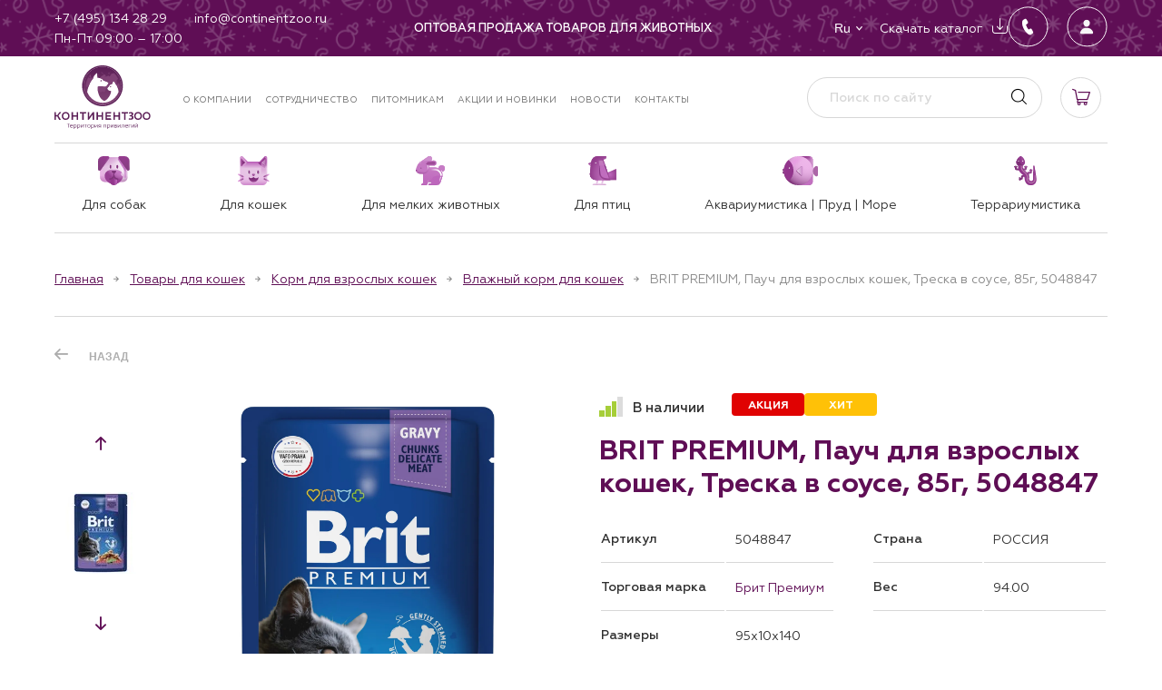

--- FILE ---
content_type: text/html; charset=utf-8
request_url: https://continentzoo.ru/product/brit-premium-pauch-dlja-vzroslyh-koshek-treska-v-souse-85g-5048847/
body_size: 54157
content:
<!doctype html><html data-n-head-ssr lang="ru" data-n-head="%7B%22lang%22:%7B%22ssr%22:%22ru%22%7D%7D"><head><meta data-n-head="ssr" charset="utf-8"><meta data-n-head="ssr" name="viewport" content="width=device-width, initial-scale=1"><meta data-n-head="ssr" data-hid="msapplication-config" name="msapplication-config" content="/browserconfig.xml"><meta data-n-head="ssr" data-hid="msapplication-TileImage" name="msapplication-TileImage" content="/favicon/mstile-150x150.png"><meta data-n-head="ssr" data-hid="msapplication-TileColor" name="msapplication-TileColor" content="#ffc40d"><meta data-n-head="ssr" data-hid="theme-color" name="theme-color" content="#ffffff"><meta data-n-head="ssr" data-hid="yandex-verification" name="yandex-verification" content="41dae14b0aee4071"><meta data-n-head="ssr" data-hid="google-site-verification" name="google-site-verification" content="zbG26KyfHbC5rHiZy9sWGZLcBCLMOaT23b0evFA_TUM"><meta data-n-head="ssr" data-hid="og:type" property="og:type" content="website"><meta data-n-head="ssr" data-hid="og:locale" property="og:locale" content="ru_RU"><meta data-n-head="ssr" data-hid="description" name="description" content="BRIT PREMIUM, Пауч для взрослых кошек, Треска в соусе, 85г, 5048847 купить оптом в Москве от компании КОНТИНЕНТЗОО — крупнейшего поставщика в области оптовых поставок зоотоваров."><meta data-n-head="ssr" data-hid="keywords" name="keywords" content=""><meta data-n-head="ssr" data-hid="og:title" name="og:title" content="BRIT PREMIUM, Пауч для взрослых кошек, Треска в соусе, 85г, 5048847, купить оптом в Москве от компании КОНТИНЕНТЗОО"><meta data-n-head="ssr" data-hid="og:description" name="og:description" content="BRIT PREMIUM, Пауч для взрослых кошек, Треска в соусе, 85г, 5048847 купить оптом в Москве от компании КОНТИНЕНТЗОО — крупнейшего поставщика в области оптовых поставок зоотоваров."><meta data-n-head="ssr" data-hid="twitter:title" name="twitter:title" content="BRIT PREMIUM, Пауч для взрослых кошек, Треска в соусе, 85г, 5048847, купить оптом в Москве от компании КОНТИНЕНТЗОО"><meta data-n-head="ssr" data-hid="twitter:description" name="twitter:description" content="BRIT PREMIUM, Пауч для взрослых кошек, Треска в соусе, 85г, 5048847 купить оптом в Москве от компании КОНТИНЕНТЗОО — крупнейшего поставщика в области оптовых поставок зоотоваров."><title>BRIT PREMIUM, Пауч для взрослых кошек, Треска в соусе, 85г, 5048847, купить оптом в Москве от компании КОНТИНЕНТЗОО</title><link data-n-head="ssr" rel="shortcut icon" type="image/x-icon" href="/favicon.ico"><link data-n-head="ssr" rel="apple-touch-icon" href="/favicon/apple-touch-icon.png" sizes="180x180"><link data-n-head="ssr" rel="icon" href="/favicon/favicon-32x32.png" sizes="32x32" type="image/png"><link data-n-head="ssr" rel="icon" href="/favicon/favicon-16x16.png" sizes="16x16" type="image/png"><link data-n-head="ssr" rel="mask-icon" href="/favicon/safari-pinned-tab.svg" color="#5bbad5"><link data-n-head="ssr" rel="manifest" href="/manifest.json" crossorigin="use-credentials"><link rel="stylesheet" href="/_nuxt/css/d8a97c2.css"><link rel="stylesheet" href="/_nuxt/css/2e40a85.css"><link rel="stylesheet" href="/_nuxt/css/0ff5e46.css"><link rel="stylesheet" href="/_nuxt/css/bdef2cc.css"><link rel="stylesheet" href="/_nuxt/css/d85ee53.css"><link rel="stylesheet" href="/_nuxt/css/921f8bf.css"><link rel="stylesheet" href="/_nuxt/css/6c642e0.css"><script async src="https://www.googletagmanager.com/gtag/js?id=G-X0NPRK1SFZ"></script></head><body ><div data-server-rendered="true" id="__nuxt"><!----><div id="__layout"><div id="app"><div class="alert alert--alert"><!----></div><!----><!----><div class="page__layout"><!----><!----><header class="header"><div class="header-mobile-top"><img src="/_nuxt/img/winter-mobile.b40b82d.png" alt><div class="container"><div class="header-mobile-flex"><button type="button" class="header-mobile__button"><span></span><span></span><span></span></button><div class="header__logo"><a href="/" title="КОНТИНЕНТЗОО — товары для животных" class="logo nuxt-link-active"><img alt="КОНТИНЕНТЗОО" src="/media/config/%D0%BA%D0%B7_cNWjhEn.svg"></a></div><div class="header-mobile-right"><div class="header-favorites"><!----></div><div class="header-cart"><div class="header-cart__link"></div><!----></div></div></div></div></div><div class="header-body" style="display:none;"><div class="header-body__inner"><div class="header-top"><img src="/_nuxt/img/winter.64b932e.png" alt=""><div class="container header-top__container"><img src="/_nuxt/img/winter-menu.eff6eb2.png" alt=""><div class="header-top__left"><div class="header-top__links column-mobile"><div class="header-top__icon-link header-top__icon-link--phone"><a href="tel:+74951342829" target="_blank"><span>+7 (495) 134 28 29</span></a></div><div class="header-top__icon-link header-top__icon-link--email"><a href="mailto:info@continentzoo.ru" target="_blank"><span>info@continentzoo.ru</span></a></div><div class="header-top__icon-link header-top__icon-link--time"><p>Пн-Пт 09:00 – 17:00</p></div></div><ul class="socials footer__socials header__socials remove-list-styles"><li class="socials__item"><a href="https://t.me/continentzoo" target="_blank" class="socials__link"><img src="/media/menu/telegram.svg" alt="Telegram"></a></li><li class="socials__item"><a href="https://vk.com/continentzoo" target="_blank" class="socials__link"><img src="/media/menu/vk.svg" alt="VK"></a></li><li class="socials__item"><a href="https://www.youtube.com/channel/UCMWGAYWAfZShvcmEwN74Sdw" target="_blank" class="socials__link"><img src="/media/menu/youtube.svg" alt="YouTube"></a></li></ul></div><div class="header-top__center"><div class="header-top__site-descr p-v-html"><strong>Оптовая продажа товаров для животных </strong></div></div><div class="header-top__right"><div class="header-actions-group"><div class="header-top__buttons"><button type="button" class="header-top__button header-top__button--fill header-top__button--dropdown"><div class="header-top__button-title">Ru</div><ul class="header-top__button-dropdown remove-list-styles" style="display:none;"><li index="0" class="is-selected"><span>Ru</span></li><li index="1"><span>En</span></li></ul></button></div><div class="header-top__links"><div class="header-top__icon-link header-top__icon-link--download mg-zero"><a href="/catalog/download/"><span>Скачать каталог</span></a></div></div></div><div class="header-top__buttons"><button type="button" class="header-top__button__round mg-right"><svg width="45" height="46" viewBox="0 0 45 46" fill="none" xmlns="http://www.w3.org/2000/svg"><rect x="0.5" y="0.839722" width="44" height="44" rx="22" stroke="white"></rect> <path d="M26.6948 25.9111C26.5988 25.7071 26.4698 25.5331 26.3078 25.3891C26.1458 25.2451 25.9568 25.1431 25.7408 25.0831C25.5248 25.0231 25.3058 25.0111 25.0838 25.0471C24.8618 25.0831 24.6608 25.1671 24.4808 25.2991L23.1848 26.0911C23.1248 26.0551 23.0468 25.9891 22.9508 25.8931L22.6808 25.6231C21.8288 24.6031 21.1568 23.4811 20.6648 22.2571C20.4248 21.6931 20.2568 21.1111 20.1608 20.5111C20.4608 20.3431 20.7788 20.1511 21.1148 19.9351L21.2228 19.8811C21.3308 19.8091 21.4148 19.7611 21.4748 19.7371C21.6788 19.6171 21.8528 19.4641 21.9968 19.2781C22.1408 19.0921 22.2428 18.8851 22.3028 18.6571C22.3628 18.4291 22.3748 18.2011 22.3388 17.9731C22.3028 17.7451 22.2188 17.5291 22.0868 17.3251L21.1148 15.4891C20.9708 15.2131 20.8568 15.0091 20.7728 14.8771C20.6768 14.6731 20.5448 14.5021 20.3768 14.3641C20.2088 14.2261 20.0198 14.1271 19.8098 14.0671C19.5998 14.0071 19.3838 13.9951 19.1618 14.0311C18.9398 14.0671 18.7388 14.1451 18.5588 14.2651V14.2831L17.1368 15.1471C16.5968 15.4831 16.2308 15.9571 16.0388 16.5691C15.7628 17.4571 15.6788 18.3571 15.7868 19.2691C15.9548 21.0571 16.4048 22.7731 17.1368 24.4171C18.0848 26.6011 19.4288 28.4971 21.1688 30.1051C21.9368 30.8491 22.8128 31.4191 23.7968 31.8151L23.8688 31.8331C23.9288 31.8571 23.9768 31.8691 24.0128 31.8691C24.3728 31.9891 24.7388 32.0191 25.1108 31.9591C25.4828 31.8991 25.8188 31.7611 26.1188 31.5451V31.5271C26.2148 31.4551 26.3648 31.3591 26.5688 31.2391L26.8568 31.0591C26.9408 31.0231 27.0608 30.9511 27.2168 30.8431L27.3968 30.7351C27.8048 30.4831 28.0748 30.1291 28.2068 29.6731C28.2668 29.4451 28.2758 29.2141 28.2338 28.9801C28.1918 28.7461 28.1108 28.5271 27.9908 28.3231L26.6948 25.9111Z" fill="white"></path></svg></button><button type="button" class="header-top__button__round"><svg width="45" height="46" viewBox="0 0 45 46" fill="none" xmlns="http://www.w3.org/2000/svg"><rect x="0.5" y="0.839722" width="44" height="44" rx="22" stroke="white"></rect> <path d="M28.188 30.8528H28.1877L15.8127 30.8528L15.8124 30.8528C15.6539 30.8549 15.4969 30.8216 15.3529 30.7554C15.2089 30.6891 15.0815 30.5916 14.9799 30.47L14.9799 30.47C14.7562 30.2026 14.6655 29.8367 14.7326 29.4658L14.7326 29.4658C15.0281 27.8263 15.9503 26.449 17.4007 25.4817C18.6896 24.6228 20.3229 24.1497 22.0002 24.1497C23.6775 24.1497 25.3108 24.6232 26.5997 25.4817C28.0501 26.4487 28.9723 27.826 29.2678 29.4654L29.2678 29.4654C29.3349 29.8364 29.2442 30.2022 29.0205 30.4696L29.0205 30.4696C28.9189 30.5914 28.7915 30.6889 28.6475 30.7552C28.5035 30.8215 28.3465 30.8549 28.188 30.8528ZM22.0002 15.1497C23.0487 15.1497 23.9979 15.554 24.6774 16.2876C25.3652 17.0303 25.7008 18.0303 25.6215 19.1035C25.4636 21.2428 23.8388 22.9778 22.0002 22.9778C20.1616 22.9778 18.534 21.2424 18.3786 19.1029C18.3003 18.0196 18.6338 17.0176 19.3174 16.2806C19.9936 15.5516 20.946 15.1497 22.0002 15.1497Z" fill="#F7F7F7" stroke="#F7F7F7" stroke-width="0.046875"></path></svg></button></div></div></div></div><div class="header-body__inner-top"><div class="header-middle"><!----><div class="container"><div class="header-middle__container"><div class="header-middle__left"><div class="header__logo"><a href="/" title="КОНТИНЕНТЗОО — товары для животных" class="logo nuxt-link-active"><img alt="КОНТИНЕНТЗОО" src="/media/config/%D0%BA%D0%B7_cNWjhEn.svg"></a></div><nav class="main-nav"><ul class="main-nav__list remove-list-styles"><li class="main-nav__item"><a href="/about/" class="main-nav__link">О компании</a></li><li class="main-nav__item"><a href="/partners/" class="main-nav__link">Сотрудничество</a></li><li class="main-nav__item"><a href="/pitomniki/" class="main-nav__link">Питомникам</a></li><li class="main-nav__item"><a href="/sales/" class="main-nav__link">Акции и новинки</a></li><li class="main-nav__item"><a href="/info/" class="main-nav__link">Новости</a></li><li class="main-nav__item"><a href="/contacts/" class="main-nav__link">Контакты</a></li></ul></nav></div><div class="header-middle__right"><form novalidate="novalidate" class="search-form"><input placeholder="Поиск по сайту" value="" class="search-form__field"><button type="submit" class="search-form__button"></button><!----></form><div class="header-favorites"><!----></div><div class="header-cart"><div class="header-cart__link"></div><!----></div></div></div></div></div><div class="header-bottom"><div class="container header-bottom__container"><nav class="header-catalog-nav"><ul class="header-catalog-nav__list remove-list-styles"><li class="header-catalog-nav__item"><a href="/catalog/tovary-dlja-sobak/" class="header-catalog-nav__link"><img ng-if="item.icon_file" src="/media/config/dogm.svg"><span>Для собак</span></a><ul class="header-catalog-subnav remove-list-styles"><li class="header-catalog-subnav__item"><a href="/catalog/tovary-dlja-sobak/korm-dlja-vzroslyh-sobak/" class="header-catalog-subnav__link">Корм для взрослых собак</a><ul class="header-catalog-subnav__nested remove-list-styles"><li class="header-catalog-subnav__nested-item"><a href="/catalog/tovary-dlja-sobak/korm-dlja-vzroslyh-sobak/suhoj-korm-dlja-sobak/" class="header-catalog-subnav__nested-link">Сухой корм для собак</a></li><li class="header-catalog-subnav__nested-item"><a href="/catalog/tovary-dlja-sobak/korm-dlja-vzroslyh-sobak/vlazhnyj-korm-dlja-sobak/" class="header-catalog-subnav__nested-link">Влажный корм для собак</a></li></ul></li><li class="header-catalog-subnav__item"><a href="/catalog/tovary-dlja-sobak/korm-dlja-schenkov/" class="header-catalog-subnav__link">Корм для щенков</a><ul class="header-catalog-subnav__nested remove-list-styles"><li class="header-catalog-subnav__nested-item"><a href="/catalog/tovary-dlja-sobak/korm-dlja-schenkov/suhoj-korm-dlja-schenkov/" class="header-catalog-subnav__nested-link">Сухой корм для щенков</a></li><li class="header-catalog-subnav__nested-item"><a href="/catalog/tovary-dlja-sobak/korm-dlja-schenkov/vlazhnyj-korm-dlja-schenkov/" class="header-catalog-subnav__nested-link">Влажный корм для щенков</a></li></ul></li><li class="header-catalog-subnav__item"><a href="/catalog/tovary-dlja-sobak/lakomstva-1/" class="header-catalog-subnav__link">Лакомства</a><ul class="header-catalog-subnav__nested remove-list-styles"><li class="header-catalog-subnav__nested-item"><a href="/catalog/tovary-dlja-sobak/lakomstva-1/mjasnye-lakomstva/" class="header-catalog-subnav__nested-link">Мясные лакомства</a></li><li class="header-catalog-subnav__nested-item"><a href="/catalog/tovary-dlja-sobak/lakomstva-1/mjasnye-lakomstva-v-vederkah/" class="header-catalog-subnav__nested-link">Мясные лакомства в ведерках</a></li></ul></li><li class="header-catalog-subnav__item"><a href="/catalog/tovary-dlja-sobak/igrushki-2/" class="header-catalog-subnav__link">Игрушки</a><ul class="header-catalog-subnav__nested remove-list-styles"><li class="header-catalog-subnav__nested-item"><a href="/catalog/tovary-dlja-sobak/igrushki-2/igrushki-iz-termoplastichnoj-reziny/" class="header-catalog-subnav__nested-link">Игрушки из термопластичной резины</a></li><li class="header-catalog-subnav__nested-item"><a href="/catalog/tovary-dlja-sobak/igrushki-2/igrushki-iz-nejlona-i-neoprena/" class="header-catalog-subnav__nested-link">Игрушки из нейлона и неопрена</a></li><li class="header-catalog-subnav__nested-item"><a href="/catalog/tovary-dlja-sobak/igrushki-2/igrushki-mjagkie/" class="header-catalog-subnav__nested-link">Игрушки мягкие</a></li><li class="header-catalog-subnav__nested-item"><a href="/catalog/tovary-dlja-sobak/igrushki-2/igrushki-iz-lateksa/" class="header-catalog-subnav__nested-link">Игрушки из латекса</a></li></ul></li><li class="header-catalog-subnav__item"><a href="/catalog/tovary-dlja-sobak/aksessuary-1/" class="header-catalog-subnav__link">Аксессуары</a><ul class="header-catalog-subnav__nested remove-list-styles"><li class="header-catalog-subnav__nested-item"><a href="/catalog/tovary-dlja-sobak/aksessuary-1/breloki/" class="header-catalog-subnav__nested-link">Брелоки</a></li><li class="header-catalog-subnav__nested-item"><a href="/catalog/tovary-dlja-sobak/aksessuary-1/led-fonariki/" class="header-catalog-subnav__nested-link">LED-фонарики</a></li><li class="header-catalog-subnav__nested-item"><a href="/catalog/tovary-dlja-sobak/aksessuary-1/dispensery/" class="header-catalog-subnav__nested-link">Диспенсеры</a></li></ul></li><li class="header-catalog-subnav__item"><a href="/catalog/tovary-dlja-sobak/amunitsija/" class="header-catalog-subnav__link">Амуниция</a><ul class="header-catalog-subnav__nested remove-list-styles"><li class="header-catalog-subnav__nested-item"><a href="/catalog/tovary-dlja-sobak/amunitsija/povodki-korotkie/" class="header-catalog-subnav__nested-link">Поводки короткие</a></li><li class="header-catalog-subnav__nested-item"><a href="/catalog/tovary-dlja-sobak/amunitsija/bandany/" class="header-catalog-subnav__nested-link">Банданы</a></li><li class="header-catalog-subnav__nested-item"><a href="/catalog/tovary-dlja-sobak/amunitsija/multifunktsionalnye-povodki/" class="header-catalog-subnav__nested-link">Мультифункциональные поводки</a></li><li class="header-catalog-subnav__nested-item"><a href="/catalog/tovary-dlja-sobak/amunitsija/oshejniki-dlja-sobak/" class="header-catalog-subnav__nested-link">Ошейники для собак</a></li><li class="header-catalog-subnav__nested-item"><a href="/catalog/tovary-dlja-sobak/amunitsija/shlejki-dlja-sobak/" class="header-catalog-subnav__nested-link">Шлейки для собак</a></li></ul></li><li class="header-catalog-subnav__item"><a href="/catalog/tovary-dlja-sobak/odezhda-i-obuv/" class="header-catalog-subnav__link">Одежда и обувь</a><ul class="header-catalog-subnav__nested remove-list-styles"><li class="header-catalog-subnav__nested-item"><a href="/catalog/tovary-dlja-sobak/odezhda-i-obuv/odezhda-demisezonnaja/" class="header-catalog-subnav__nested-link">Одежда демисезонная</a></li><li class="header-catalog-subnav__nested-item"><a href="/catalog/tovary-dlja-sobak/odezhda-i-obuv/odezhda-zimnjaja/" class="header-catalog-subnav__nested-link">Одежда зимняя</a></li><li class="header-catalog-subnav__nested-item"><a href="/catalog/tovary-dlja-sobak/odezhda-i-obuv/svitera/" class="header-catalog-subnav__nested-link">Свитера</a></li></ul></li><li class="header-catalog-subnav__item"><a href="/catalog/tovary-dlja-sobak/lezhanki-domiki-1/" class="header-catalog-subnav__link">Лежанки, домики</a><ul class="header-catalog-subnav__nested remove-list-styles"><li class="header-catalog-subnav__nested-item"><a href="/catalog/tovary-dlja-sobak/lezhanki-domiki-1/kovriki/" class="header-catalog-subnav__nested-link">Коврики</a></li><li class="header-catalog-subnav__nested-item"><a href="/catalog/tovary-dlja-sobak/lezhanki-domiki-1/podushki/" class="header-catalog-subnav__nested-link">Подушки</a></li><li class="header-catalog-subnav__nested-item"><a href="/catalog/tovary-dlja-sobak/lezhanki-domiki-1/gamaki/" class="header-catalog-subnav__nested-link">Гамаки</a></li></ul></li><li class="header-catalog-subnav__item"><a href="/catalog/tovary-dlja-sobak/gruming-1/" class="header-catalog-subnav__link">Груминг</a><ul class="header-catalog-subnav__nested remove-list-styles"><li class="header-catalog-subnav__nested-item"><a href="/catalog/tovary-dlja-sobak/gruming-1/koltunorezy/" class="header-catalog-subnav__nested-link">Колтунорезы</a></li><li class="header-catalog-subnav__nested-item"><a href="/catalog/tovary-dlja-sobak/gruming-1/nozhnitsy-1/" class="header-catalog-subnav__nested-link">Ножницы</a></li><li class="header-catalog-subnav__nested-item"><a href="/catalog/tovary-dlja-sobak/gruming-1/puhoderki-1/" class="header-catalog-subnav__nested-link">Пуходерки</a></li><li class="header-catalog-subnav__nested-item"><a href="/catalog/tovary-dlja-sobak/gruming-1/rascheski-1/" class="header-catalog-subnav__nested-link">Расчески</a></li><li class="header-catalog-subnav__nested-item"><a href="/catalog/tovary-dlja-sobak/gruming-1/schetki-1/" class="header-catalog-subnav__nested-link">Щетки</a></li><li class="header-catalog-subnav__nested-item"><a href="/catalog/tovary-dlja-sobak/gruming-1/kogterezy-1/" class="header-catalog-subnav__nested-link">Когтерезы</a></li></ul></li><li class="header-catalog-subnav__item"><a href="/catalog/tovary-dlja-sobak/kormushki-i-poilki-1/" class="header-catalog-subnav__link">Кормушки и поилки</a><!----></li><li class="header-catalog-subnav__item"><a href="/catalog/tovary-dlja-sobak/gigiena-1/" class="header-catalog-subnav__link">Гигиена</a><ul class="header-catalog-subnav__nested remove-list-styles"><li class="header-catalog-subnav__nested-item"><a href="/catalog/tovary-dlja-sobak/gigiena-1/pakety-dlja-vygula/" class="header-catalog-subnav__nested-link">Пакеты для выгула</a></li><li class="header-catalog-subnav__nested-item"><a href="/catalog/tovary-dlja-sobak/gigiena-1/sredstva-gigieny-1/" class="header-catalog-subnav__nested-link">Средства гигиены</a></li><li class="header-catalog-subnav__nested-item"><a href="/catalog/tovary-dlja-sobak/gigiena-1/polotentsa/" class="header-catalog-subnav__nested-link">Полотенца</a></li></ul></li></ul><!----><!----><!----><!----><!----></li><li class="header-catalog-nav__item"><a href="/catalog/tovary-dlja-koshek/" class="header-catalog-nav__link"><img ng-if="item.icon_file" src="/media/config/catm1.svg"><span>Для кошек</span></a><!----><ul class="header-catalog-subnav remove-list-styles"><li class="header-catalog-subnav__item"><a href="/catalog/tovary-dlja-koshek/korm-dlja-vzroslyh-koshek/" class="header-catalog-subnav__link">Корм для взрослых кошек</a><ul class="header-catalog-subnav__nested remove-list-styles"><li class="header-catalog-subnav__nested-item"><a href="/catalog/tovary-dlja-koshek/korm-dlja-vzroslyh-koshek/suhoj-korm-dlja-koshek/" class="header-catalog-subnav__nested-link">Сухой корм для кошек</a></li><li class="header-catalog-subnav__nested-item"><a href="/catalog/tovary-dlja-koshek/korm-dlja-vzroslyh-koshek/dlja-sterilizovannyh-koshek/" class="header-catalog-subnav__nested-link">Для стерилизованных кошек</a></li><li class="header-catalog-subnav__nested-item"><a href="/catalog/tovary-dlja-koshek/korm-dlja-vzroslyh-koshek/vlazhnyj-korm-dlja-koshek/" class="header-catalog-subnav__nested-link">Влажный корм для кошек</a></li></ul></li><li class="header-catalog-subnav__item"><a href="/catalog/tovary-dlja-koshek/korm-dlja-kotjat/" class="header-catalog-subnav__link">Корм для котят</a><ul class="header-catalog-subnav__nested remove-list-styles"><li class="header-catalog-subnav__nested-item"><a href="/catalog/tovary-dlja-koshek/korm-dlja-kotjat/suhoj-korm-dlja-kotjat/" class="header-catalog-subnav__nested-link">Сухой корм для котят</a></li><li class="header-catalog-subnav__nested-item"><a href="/catalog/tovary-dlja-koshek/korm-dlja-kotjat/vlazhnyj-korm-dlja-kotjat/" class="header-catalog-subnav__nested-link">Влажный корм для котят</a></li></ul></li><li class="header-catalog-subnav__item"><a href="/catalog/tovary-dlja-koshek/lakomstva/" class="header-catalog-subnav__link">Лакомства</a><ul class="header-catalog-subnav__nested remove-list-styles"><li class="header-catalog-subnav__nested-item"><a href="/catalog/tovary-dlja-koshek/lakomstva/vitaminizirovannye-lakomstva/" class="header-catalog-subnav__nested-link">Витаминизированные лакомства</a></li></ul></li><li class="header-catalog-subnav__item"><a href="/catalog/tovary-dlja-koshek/igrushki/" class="header-catalog-subnav__link">Игрушки</a><!----></li><li class="header-catalog-subnav__item"><a href="/catalog/tovary-dlja-koshek/amunitsija-1/" class="header-catalog-subnav__link">Амуниция</a><ul class="header-catalog-subnav__nested remove-list-styles"><li class="header-catalog-subnav__nested-item"><a href="/catalog/tovary-dlja-koshek/amunitsija-1/oshejniki-dlja-koshek/" class="header-catalog-subnav__nested-link">Ошейники для кошек</a></li><li class="header-catalog-subnav__nested-item"><a href="/catalog/tovary-dlja-koshek/amunitsija-1/shlejki-dlja-koshek/" class="header-catalog-subnav__nested-link">Шлейки для кошек</a></li><li class="header-catalog-subnav__nested-item"><a href="/catalog/tovary-dlja-koshek/amunitsija-1/povodki-dlja-koshek/" class="header-catalog-subnav__nested-link">Поводки для кошек</a></li></ul></li><li class="header-catalog-subnav__item"><a href="/catalog/tovary-dlja-koshek/lezhanki-domiki/" class="header-catalog-subnav__link">Лежанки, домики</a><ul class="header-catalog-subnav__nested remove-list-styles"><li class="header-catalog-subnav__nested-item"><a href="/catalog/tovary-dlja-koshek/lezhanki-domiki/lezhaki-i-matrasy/" class="header-catalog-subnav__nested-link">Лежаки и матрасы</a></li></ul></li><li class="header-catalog-subnav__item"><a href="/catalog/tovary-dlja-koshek/transportirovka-i-perenoski/" class="header-catalog-subnav__link">Транспортировка и переноски</a><ul class="header-catalog-subnav__nested remove-list-styles"><li class="header-catalog-subnav__nested-item"><a href="/catalog/tovary-dlja-koshek/transportirovka-i-perenoski/perenoski/" class="header-catalog-subnav__nested-link">Переноски</a></li><li class="header-catalog-subnav__nested-item"><a href="/catalog/tovary-dlja-koshek/transportirovka-i-perenoski/sumki-rjukzaki/" class="header-catalog-subnav__nested-link">Сумки, рюкзаки</a></li></ul></li><li class="header-catalog-subnav__item"><a href="/catalog/tovary-dlja-koshek/gruming/" class="header-catalog-subnav__link">Груминг</a><ul class="header-catalog-subnav__nested remove-list-styles"><li class="header-catalog-subnav__nested-item"><a href="/catalog/tovary-dlja-koshek/gruming/rascheski/" class="header-catalog-subnav__nested-link">Расчески</a></li><li class="header-catalog-subnav__nested-item"><a href="/catalog/tovary-dlja-koshek/gruming/nozhnitsy/" class="header-catalog-subnav__nested-link">Ножницы</a></li><li class="header-catalog-subnav__nested-item"><a href="/catalog/tovary-dlja-koshek/gruming/schetki/" class="header-catalog-subnav__nested-link">Щетки</a></li><li class="header-catalog-subnav__nested-item"><a href="/catalog/tovary-dlja-koshek/gruming/kogterezy/" class="header-catalog-subnav__nested-link">Когтерезы</a></li><li class="header-catalog-subnav__nested-item"><a href="/catalog/tovary-dlja-koshek/gruming/puhoderki/" class="header-catalog-subnav__nested-link">Пуходерки</a></li></ul></li><li class="header-catalog-subnav__item"><a href="/catalog/tovary-dlja-koshek/aksessuary-dlja-kormlenija/" class="header-catalog-subnav__link">Аксессуары для кормления</a><!----></li><li class="header-catalog-subnav__item"><a href="/catalog/tovary-dlja-koshek/gigiena/" class="header-catalog-subnav__link">Гигиена</a><ul class="header-catalog-subnav__nested remove-list-styles"><li class="header-catalog-subnav__nested-item"><a href="/catalog/tovary-dlja-koshek/gigiena/tualety/" class="header-catalog-subnav__nested-link">Туалеты</a></li><li class="header-catalog-subnav__nested-item"><a href="/catalog/tovary-dlja-koshek/gigiena/sredstva-gigieny/" class="header-catalog-subnav__nested-link">Средства гигиены</a></li></ul></li></ul><!----><!----><!----><!----></li><li class="header-catalog-nav__item"><a href="/catalog/tovary-dlja-melkih-zhivotnyh/" class="header-catalog-nav__link"><img ng-if="item.icon_file" src="/media/config/rabbitm.svg"><span>Для мелких животных</span></a><!----><!----><ul class="header-catalog-subnav remove-list-styles"><li class="header-catalog-subnav__item"><a href="/catalog/tovary-dlja-melkih-zhivotnyh/kletki/" class="header-catalog-subnav__link">Клетки</a><ul class="header-catalog-subnav__nested remove-list-styles"><li class="header-catalog-subnav__nested-item"><a href="/catalog/tovary-dlja-melkih-zhivotnyh/kletki/rashodnye-materialy-dlja-kletok/" class="header-catalog-subnav__nested-link">Расходные материалы для клеток</a></li></ul></li><li class="header-catalog-subnav__item"><a href="/catalog/tovary-dlja-melkih-zhivotnyh/igrushki-1/" class="header-catalog-subnav__link">Игрушки</a><!----></li><li class="header-catalog-subnav__item"><a href="/catalog/tovary-dlja-melkih-zhivotnyh/domiki/" class="header-catalog-subnav__link">Домики</a><!----></li><li class="header-catalog-subnav__item"><a href="/catalog/tovary-dlja-melkih-zhivotnyh/gamaki-i-tunneli/" class="header-catalog-subnav__link">Гамаки и туннели</a><!----></li><li class="header-catalog-subnav__item"><a href="/catalog/tovary-dlja-melkih-zhivotnyh/shary-i-kolesa/" class="header-catalog-subnav__link">Шары и колеса</a><ul class="header-catalog-subnav__nested remove-list-styles"><li class="header-catalog-subnav__nested-item"><a href="/catalog/tovary-dlja-melkih-zhivotnyh/shary-i-kolesa/begovye-kolesa/" class="header-catalog-subnav__nested-link">Беговые колеса</a></li></ul></li><li class="header-catalog-subnav__item"><a href="/catalog/tovary-dlja-melkih-zhivotnyh/perenoski-1/" class="header-catalog-subnav__link">Переноски</a><!----></li><li class="header-catalog-subnav__item"><a href="/catalog/tovary-dlja-melkih-zhivotnyh/aksessuary-dlja-kormlenija-1/" class="header-catalog-subnav__link">Аксессуары для кормления</a><ul class="header-catalog-subnav__nested remove-list-styles"><li class="header-catalog-subnav__nested-item"><a href="/catalog/tovary-dlja-melkih-zhivotnyh/aksessuary-dlja-kormlenija-1/poilki/" class="header-catalog-subnav__nested-link">Поилки</a></li><li class="header-catalog-subnav__nested-item"><a href="/catalog/tovary-dlja-melkih-zhivotnyh/aksessuary-dlja-kormlenija-1/miski-1/" class="header-catalog-subnav__nested-link">Миски</a></li><li class="header-catalog-subnav__nested-item"><a href="/catalog/tovary-dlja-melkih-zhivotnyh/aksessuary-dlja-kormlenija-1/kormushki/" class="header-catalog-subnav__nested-link">Кормушки</a></li></ul></li><li class="header-catalog-subnav__item"><a href="/catalog/tovary-dlja-melkih-zhivotnyh/gigiena-2/" class="header-catalog-subnav__link">Гигиена</a><!----></li></ul><!----><!----><!----></li><li class="header-catalog-nav__item"><a href="/catalog/tovary-dlja-ptits/" class="header-catalog-nav__link"><img ng-if="item.icon_file" src="/media/config/birdm.svg"><span>Для птиц</span></a><!----><!----><!----><ul class="header-catalog-subnav remove-list-styles"><li class="header-catalog-subnav__item"><a href="/catalog/tovary-dlja-ptits/kletki-1/" class="header-catalog-subnav__link">Клетки</a><!----></li><li class="header-catalog-subnav__item"><a href="/catalog/tovary-dlja-ptits/igrushki-3/" class="header-catalog-subnav__link">Игрушки</a><!----></li><li class="header-catalog-subnav__item"><a href="/catalog/tovary-dlja-ptits/gnezda-i-domiki/" class="header-catalog-subnav__link">Гнезда и домики</a><!----></li><li class="header-catalog-subnav__item"><a href="/catalog/tovary-dlja-ptits/vannochki-i-kupalki/" class="header-catalog-subnav__link">Ванночки и купалки</a><ul class="header-catalog-subnav__nested remove-list-styles"><li class="header-catalog-subnav__nested-item"><a href="/catalog/tovary-dlja-ptits/vannochki-i-kupalki/kupalki/" class="header-catalog-subnav__nested-link">Купалки</a></li></ul></li><li class="header-catalog-subnav__item"><a href="/catalog/tovary-dlja-ptits/aksessuary-dlja-kormlenija-2/" class="header-catalog-subnav__link">Аксессуары для кормления</a><ul class="header-catalog-subnav__nested remove-list-styles"><li class="header-catalog-subnav__nested-item"><a href="/catalog/tovary-dlja-ptits/aksessuary-dlja-kormlenija-2/poilki-1/" class="header-catalog-subnav__nested-link">Поилки</a></li><li class="header-catalog-subnav__nested-item"><a href="/catalog/tovary-dlja-ptits/aksessuary-dlja-kormlenija-2/kormushki-ulichnye/" class="header-catalog-subnav__nested-link">Кормушки уличные</a></li><li class="header-catalog-subnav__nested-item"><a href="/catalog/tovary-dlja-ptits/aksessuary-dlja-kormlenija-2/kormushki-1/" class="header-catalog-subnav__nested-link">Кормушки</a></li></ul></li></ul><!----><!----></li><li class="header-catalog-nav__item"><a href="/catalog/akvariumistika-prud-more/" class="header-catalog-nav__link"><img ng-if="item.icon_file" src="/media/config/fishm.svg"><span>Аквариумистика | Пруд | Море</span></a><!----><!----><!----><!----><ul class="header-catalog-subnav remove-list-styles"><li class="header-catalog-subnav__item"><a href="/catalog/akvariumistika-prud-more/akvariumy-tumby/" class="header-catalog-subnav__link">Аквариумы, тумбы</a><ul class="header-catalog-subnav__nested remove-list-styles"><li class="header-catalog-subnav__nested-item"><a href="/catalog/akvariumistika-prud-more/akvariumy-tumby/akvariumy/" class="header-catalog-subnav__nested-link">Аквариумы</a></li><li class="header-catalog-subnav__nested-item"><a href="/catalog/akvariumistika-prud-more/akvariumy-tumby/tumby/" class="header-catalog-subnav__nested-link">Тумбы</a></li><li class="header-catalog-subnav__nested-item"><a href="/catalog/akvariumistika-prud-more/akvariumy-tumby/kovriki-1/" class="header-catalog-subnav__nested-link">Коврики</a></li></ul></li><li class="header-catalog-subnav__item"><a href="/catalog/akvariumistika-prud-more/oformlenie/" class="header-catalog-subnav__link">Оформление</a><ul class="header-catalog-subnav__nested remove-list-styles"><li class="header-catalog-subnav__nested-item"><a href="/catalog/akvariumistika-prud-more/oformlenie/fony-plenka/" class="header-catalog-subnav__nested-link">Фоны пленка</a></li><li class="header-catalog-subnav__nested-item"><a href="/catalog/akvariumistika-prud-more/oformlenie/grunty-1/" class="header-catalog-subnav__nested-link">Грунты</a></li><li class="header-catalog-subnav__nested-item"><a href="/catalog/akvariumistika-prud-more/oformlenie/fony-obemnye/" class="header-catalog-subnav__nested-link">Фоны объемные</a></li></ul></li><li class="header-catalog-subnav__item"><a href="/catalog/akvariumistika-prud-more/korma-5/" class="header-catalog-subnav__link">Корма</a><ul class="header-catalog-subnav__nested remove-list-styles"><li class="header-catalog-subnav__nested-item"><a href="/catalog/akvariumistika-prud-more/korma-5/korma-dlja-ryb/" class="header-catalog-subnav__nested-link">Корма для рыб</a></li><li class="header-catalog-subnav__nested-item"><a href="/catalog/akvariumistika-prud-more/korma-5/dlja-krevetok-rakov-krabov/" class="header-catalog-subnav__nested-link">Для креветок, раков, крабов</a></li></ul></li><li class="header-catalog-subnav__item"><a href="/catalog/akvariumistika-prud-more/avtokormushki/" class="header-catalog-subnav__link">Автокормушки</a><!----></li><li class="header-catalog-subnav__item"><a href="/catalog/akvariumistika-prud-more/aeratsija/" class="header-catalog-subnav__link">Аэрация</a><ul class="header-catalog-subnav__nested remove-list-styles"><li class="header-catalog-subnav__nested-item"><a href="/catalog/akvariumistika-prud-more/aeratsija/kompressory/" class="header-catalog-subnav__nested-link">Компрессоры</a></li><li class="header-catalog-subnav__nested-item"><a href="/catalog/akvariumistika-prud-more/aeratsija/raspyliteli/" class="header-catalog-subnav__nested-link">Распылители</a></li><li class="header-catalog-subnav__nested-item"><a href="/catalog/akvariumistika-prud-more/aeratsija/obratnye-klapana/" class="header-catalog-subnav__nested-link">Обратные клапана</a></li><li class="header-catalog-subnav__nested-item"><a href="/catalog/akvariumistika-prud-more/aeratsija/nabory-dlja-aeratsii/" class="header-catalog-subnav__nested-link">Наборы для аэрации</a></li><li class="header-catalog-subnav__nested-item"><a href="/catalog/akvariumistika-prud-more/aeratsija/shlangi-trubki/" class="header-catalog-subnav__nested-link">Шланги, трубки</a></li><li class="header-catalog-subnav__nested-item"><a href="/catalog/akvariumistika-prud-more/aeratsija/zapchasti-rashodniki-rem-komplekty-3/" class="header-catalog-subnav__nested-link">Запчасти, расходники, рем. комплекты</a></li></ul></li><li class="header-catalog-subnav__item"><a href="/catalog/akvariumistika-prud-more/osveschenie/" class="header-catalog-subnav__link">Освещение</a><ul class="header-catalog-subnav__nested remove-list-styles"><li class="header-catalog-subnav__nested-item"><a href="/catalog/akvariumistika-prud-more/osveschenie/svetilniki-1/" class="header-catalog-subnav__nested-link">Светильники</a></li><li class="header-catalog-subnav__nested-item"><a href="/catalog/akvariumistika-prud-more/osveschenie/lampy-t8/" class="header-catalog-subnav__nested-link">Лампы Т8</a></li><li class="header-catalog-subnav__nested-item"><a href="/catalog/akvariumistika-prud-more/osveschenie/lampy-led/" class="header-catalog-subnav__nested-link">Лампы LED</a></li><li class="header-catalog-subnav__nested-item"><a href="/catalog/akvariumistika-prud-more/osveschenie/kryshki-plastikovye/" class="header-catalog-subnav__nested-link">Крышки пластиковые</a></li><li class="header-catalog-subnav__nested-item"><a href="/catalog/akvariumistika-prud-more/osveschenie/zapchasti-rashodniki-rem-komplekty-4/" class="header-catalog-subnav__nested-link">Запчасти, расходники, рем. комплекты</a></li></ul></li><li class="header-catalog-subnav__item"><a href="/catalog/akvariumistika-prud-more/termoreguljatsija/" class="header-catalog-subnav__link">Терморегуляция</a><ul class="header-catalog-subnav__nested remove-list-styles"><li class="header-catalog-subnav__nested-item"><a href="/catalog/akvariumistika-prud-more/termoreguljatsija/nagrevateli/" class="header-catalog-subnav__nested-link">Нагреватели</a></li><li class="header-catalog-subnav__nested-item"><a href="/catalog/akvariumistika-prud-more/termoreguljatsija/termometry/" class="header-catalog-subnav__nested-link">Термометры</a></li></ul></li><li class="header-catalog-subnav__item"><a href="/catalog/akvariumistika-prud-more/filtratsija/" class="header-catalog-subnav__link">Фильтрация</a><ul class="header-catalog-subnav__nested remove-list-styles"><li class="header-catalog-subnav__nested-item"><a href="/catalog/akvariumistika-prud-more/filtratsija/skimmery/" class="header-catalog-subnav__nested-link">Скиммеры</a></li><li class="header-catalog-subnav__nested-item"><a href="/catalog/akvariumistika-prud-more/filtratsija/filtry-vneshnie/" class="header-catalog-subnav__nested-link">Фильтры внешние</a></li><li class="header-catalog-subnav__nested-item"><a href="/catalog/akvariumistika-prud-more/filtratsija/filtry-vnutrennie/" class="header-catalog-subnav__nested-link">Фильтры внутренние</a></li><li class="header-catalog-subnav__nested-item"><a href="/catalog/akvariumistika-prud-more/filtratsija/filtrujuschie-materialy/" class="header-catalog-subnav__nested-link">Фильтрующие материалы</a></li><li class="header-catalog-subnav__nested-item"><a href="/catalog/akvariumistika-prud-more/filtratsija/zapchasti-rashodniki-rem-komplekty-1/" class="header-catalog-subnav__nested-link">Запчасти, расходники, рем. комплекты</a></li></ul></li><li class="header-catalog-subnav__item"><a href="/catalog/akvariumistika-prud-more/pompy/" class="header-catalog-subnav__link">Помпы</a><ul class="header-catalog-subnav__nested remove-list-styles"><li class="header-catalog-subnav__nested-item"><a href="/catalog/akvariumistika-prud-more/pompy/universalnye-podemnye/" class="header-catalog-subnav__nested-link">Универсальные, подъемные</a></li><li class="header-catalog-subnav__nested-item"><a href="/catalog/akvariumistika-prud-more/pompy/kontrollery-1/" class="header-catalog-subnav__nested-link">Контроллеры</a></li><li class="header-catalog-subnav__nested-item"><a href="/catalog/akvariumistika-prud-more/pompy/zapchasti-rashodniki-rem-komplekty/" class="header-catalog-subnav__nested-link">Запчасти, расходники, рем. комплекты</a></li></ul></li><li class="header-catalog-subnav__item"><a href="/catalog/akvariumistika-prud-more/inventar/" class="header-catalog-subnav__link">Инвентарь</a><ul class="header-catalog-subnav__nested remove-list-styles"><li class="header-catalog-subnav__nested-item"><a href="/catalog/akvariumistika-prud-more/inventar/sachki/" class="header-catalog-subnav__nested-link">Сачки</a></li><li class="header-catalog-subnav__nested-item"><a href="/catalog/akvariumistika-prud-more/inventar/prisoski/" class="header-catalog-subnav__nested-link">Присоски</a></li><li class="header-catalog-subnav__nested-item"><a href="/catalog/akvariumistika-prud-more/inventar/lovushki-dlja-ulitok/" class="header-catalog-subnav__nested-link">Ловушки для улиток</a></li><li class="header-catalog-subnav__nested-item"><a href="/catalog/akvariumistika-prud-more/inventar/otsadniki-perenoski/" class="header-catalog-subnav__nested-link">Отсадники, переноски</a></li><li class="header-catalog-subnav__nested-item"><a href="/catalog/akvariumistika-prud-more/inventar/skrebki-stekloochistiteli/" class="header-catalog-subnav__nested-link">Скребки, стеклоочистители</a></li><li class="header-catalog-subnav__nested-item"><a href="/catalog/akvariumistika-prud-more/inventar/ochistiteli-grunta/" class="header-catalog-subnav__nested-link">Очистители грунта</a></li><li class="header-catalog-subnav__nested-item"><a href="/catalog/akvariumistika-prud-more/inventar/shlangi/" class="header-catalog-subnav__nested-link">Шланги</a></li></ul></li><li class="header-catalog-subnav__item"><a href="/catalog/akvariumistika-prud-more/uhod-za-vodoj/" class="header-catalog-subnav__link">Уход за водой</a><ul class="header-catalog-subnav__nested remove-list-styles"><li class="header-catalog-subnav__nested-item"><a href="/catalog/akvariumistika-prud-more/uhod-za-vodoj/konditsionery/" class="header-catalog-subnav__nested-link">Кондиционеры</a></li><li class="header-catalog-subnav__nested-item"><a href="/catalog/akvariumistika-prud-more/uhod-za-vodoj/bakterii/" class="header-catalog-subnav__nested-link">Бактерии</a></li><li class="header-catalog-subnav__nested-item"><a href="/catalog/akvariumistika-prud-more/uhod-za-vodoj/organika/" class="header-catalog-subnav__nested-link">Органика</a></li><li class="header-catalog-subnav__nested-item"><a href="/catalog/akvariumistika-prud-more/uhod-za-vodoj/testy/" class="header-catalog-subnav__nested-link">Тесты</a></li></ul></li><li class="header-catalog-subnav__item"><a href="/catalog/akvariumistika-prud-more/uhod-za-rastenijami/" class="header-catalog-subnav__link">Уход за растениями</a><ul class="header-catalog-subnav__nested remove-list-styles"><li class="header-catalog-subnav__nested-item"><a href="/catalog/akvariumistika-prud-more/uhod-za-rastenijami/co2-sistemy/" class="header-catalog-subnav__nested-link">CO2 системы</a></li><li class="header-catalog-subnav__nested-item"><a href="/catalog/akvariumistika-prud-more/uhod-za-rastenijami/kompleksnye-udobrenija/" class="header-catalog-subnav__nested-link">Комплексные удобрения</a></li><li class="header-catalog-subnav__nested-item"><a href="/catalog/akvariumistika-prud-more/uhod-za-rastenijami/kornevye-udobrenija/" class="header-catalog-subnav__nested-link">Корневые удобрения</a></li><li class="header-catalog-subnav__nested-item"><a href="/catalog/akvariumistika-prud-more/uhod-za-rastenijami/kontsentrat-zheleza/" class="header-catalog-subnav__nested-link">Концентрат железа</a></li><li class="header-catalog-subnav__nested-item"><a href="/catalog/akvariumistika-prud-more/uhod-za-rastenijami/zhidkij-uglerod/" class="header-catalog-subnav__nested-link">Жидкий углерод</a></li><li class="header-catalog-subnav__nested-item"><a href="/catalog/akvariumistika-prud-more/uhod-za-rastenijami/mikroelementy/" class="header-catalog-subnav__nested-link">Микроэлементы</a></li><li class="header-catalog-subnav__nested-item"><a href="/catalog/akvariumistika-prud-more/uhod-za-rastenijami/makroelementy-npk/" class="header-catalog-subnav__nested-link">Макроэлементы NPK</a></li><li class="header-catalog-subnav__nested-item"><a href="/catalog/akvariumistika-prud-more/uhod-za-rastenijami/inventar-1/" class="header-catalog-subnav__nested-link">Инвентарь</a></li></ul></li><li class="header-catalog-subnav__item"><a href="/catalog/akvariumistika-prud-more/prud/" class="header-catalog-subnav__link">ПРУД</a><ul class="header-catalog-subnav__nested remove-list-styles"><li class="header-catalog-subnav__nested-item"><a href="/catalog/akvariumistika-prud-more/prud/korma-4/" class="header-catalog-subnav__nested-link">Корма</a></li><li class="header-catalog-subnav__nested-item"><a href="/catalog/akvariumistika-prud-more/prud/inventar-3/" class="header-catalog-subnav__nested-link">Инвентарь</a></li><li class="header-catalog-subnav__nested-item"><a href="/catalog/akvariumistika-prud-more/prud/testy-1/" class="header-catalog-subnav__nested-link">Тесты</a></li><li class="header-catalog-subnav__nested-item"><a href="/catalog/akvariumistika-prud-more/prud/sredstva-dlja-vody-1/" class="header-catalog-subnav__nested-link">Средства для воды</a></li></ul></li><li class="header-catalog-subnav__item"><a href="/catalog/akvariumistika-prud-more/more/" class="header-catalog-subnav__link">МОРЕ</a><ul class="header-catalog-subnav__nested remove-list-styles"><li class="header-catalog-subnav__nested-item"><a href="/catalog/akvariumistika-prud-more/more/korma-2/" class="header-catalog-subnav__nested-link">Корма</a></li><li class="header-catalog-subnav__nested-item"><a href="/catalog/akvariumistika-prud-more/more/pompy-1/" class="header-catalog-subnav__nested-link">Помпы</a></li><li class="header-catalog-subnav__nested-item"><a href="/catalog/akvariumistika-prud-more/more/filtry/" class="header-catalog-subnav__nested-link">Фильтры</a></li><li class="header-catalog-subnav__nested-item"><a href="/catalog/akvariumistika-prud-more/more/skimmery-1/" class="header-catalog-subnav__nested-link">Скиммеры</a></li><li class="header-catalog-subnav__nested-item"><a href="/catalog/akvariumistika-prud-more/more/osveschenie-2/" class="header-catalog-subnav__nested-link">Освещение</a></li><li class="header-catalog-subnav__nested-item"><a href="/catalog/akvariumistika-prud-more/more/nagrevateli-2/" class="header-catalog-subnav__nested-link">Нагреватели</a></li><li class="header-catalog-subnav__nested-item"><a href="/catalog/akvariumistika-prud-more/more/kompressory-1/" class="header-catalog-subnav__nested-link">Компрессоры</a></li><li class="header-catalog-subnav__nested-item"><a href="/catalog/akvariumistika-prud-more/more/filtrujuschie-materialy-1/" class="header-catalog-subnav__nested-link">Фильтрующие материалы</a></li><li class="header-catalog-subnav__nested-item"><a href="/catalog/akvariumistika-prud-more/more/testy-2/" class="header-catalog-subnav__nested-link">Тесты</a></li></ul></li></ul><!----></li><li class="header-catalog-nav__item"><a href="/catalog/terrariumistika/" class="header-catalog-nav__link"><img ng-if="item.icon_file" src="/media/config/terram.svg"><span>Террариумистика</span></a><!----><!----><!----><!----><!----><ul class="header-catalog-subnav remove-list-styles"><li class="header-catalog-subnav__item"><a href="/catalog/terrariumistika/terrariumy-1/" class="header-catalog-subnav__link">Террариумы</a><ul class="header-catalog-subnav__nested remove-list-styles"><li class="header-catalog-subnav__nested-item"><a href="/catalog/terrariumistika/terrariumy-1/terrariumy/" class="header-catalog-subnav__nested-link">Террариумы</a></li><li class="header-catalog-subnav__nested-item"><a href="/catalog/terrariumistika/terrariumy-1/dlja-vodnyh-cherepah-1/" class="header-catalog-subnav__nested-link">Для водных черепах</a></li><li class="header-catalog-subnav__nested-item"><a href="/catalog/terrariumistika/terrariumy-1/aksessuary/" class="header-catalog-subnav__nested-link">Аксессуары</a></li></ul></li><li class="header-catalog-subnav__item"><a href="/catalog/terrariumistika/faunariumy/" class="header-catalog-subnav__link">Фаунариумы</a><!----></li><li class="header-catalog-subnav__item"><a href="/catalog/terrariumistika/korma-3/" class="header-catalog-subnav__link">Корма</a><ul class="header-catalog-subnav__nested remove-list-styles"><li class="header-catalog-subnav__nested-item"><a href="/catalog/terrariumistika/korma-3/dlja-vodnyh-cherepah/" class="header-catalog-subnav__nested-link">Для водных черепах</a></li><li class="header-catalog-subnav__nested-item"><a href="/catalog/terrariumistika/korma-3/kontejnery-dlja-korma/" class="header-catalog-subnav__nested-link">Контейнеры для корма</a></li></ul></li><li class="header-catalog-subnav__item"><a href="/catalog/terrariumistika/kormushki-i-poilki/" class="header-catalog-subnav__link">Кормушки и поилки</a><!----></li><li class="header-catalog-subnav__item"><a href="/catalog/terrariumistika/oformlenie-1/" class="header-catalog-subnav__link">Оформление</a><ul class="header-catalog-subnav__nested remove-list-styles"><li class="header-catalog-subnav__nested-item"><a href="/catalog/terrariumistika/oformlenie-1/substraty-grunty-peski/" class="header-catalog-subnav__nested-link">Субстраты, грунты, пески</a></li><li class="header-catalog-subnav__nested-item"><a href="/catalog/terrariumistika/oformlenie-1/vodopady/" class="header-catalog-subnav__nested-link">Водопады</a></li><li class="header-catalog-subnav__nested-item"><a href="/catalog/terrariumistika/oformlenie-1/dekoratsii/" class="header-catalog-subnav__nested-link">Декорации</a></li><li class="header-catalog-subnav__nested-item"><a href="/catalog/terrariumistika/oformlenie-1/liany-derevja/" class="header-catalog-subnav__nested-link">Лианы, деревья</a></li><li class="header-catalog-subnav__nested-item"><a href="/catalog/terrariumistika/oformlenie-1/korjagi-naturalnye/" class="header-catalog-subnav__nested-link">Коряги натуральные</a></li><li class="header-catalog-subnav__nested-item"><a href="/catalog/terrariumistika/oformlenie-1/rastenija-plastikovye/" class="header-catalog-subnav__nested-link">Растения пластиковые</a></li><li class="header-catalog-subnav__nested-item"><a href="/catalog/terrariumistika/oformlenie-1/fony/" class="header-catalog-subnav__nested-link">Фоны</a></li></ul></li><li class="header-catalog-subnav__item"><a href="/catalog/terrariumistika/osveschenie-1/" class="header-catalog-subnav__link">Освещение</a><ul class="header-catalog-subnav__nested remove-list-styles"><li class="header-catalog-subnav__nested-item"><a href="/catalog/terrariumistika/osveschenie-1/svetilniki/" class="header-catalog-subnav__nested-link">Светильники</a></li><li class="header-catalog-subnav__nested-item"><a href="/catalog/terrariumistika/osveschenie-1/lampy-spetsialnye/" class="header-catalog-subnav__nested-link">Лампы специальные</a></li><li class="header-catalog-subnav__nested-item"><a href="/catalog/terrariumistika/osveschenie-1/lampy-infrakrasnye/" class="header-catalog-subnav__nested-link">Лампы инфракрасные</a></li><li class="header-catalog-subnav__nested-item"><a href="/catalog/terrariumistika/osveschenie-1/lampy-ultrafioletovye/" class="header-catalog-subnav__nested-link">Лампы ультрафиолетовые</a></li><li class="header-catalog-subnav__nested-item"><a href="/catalog/terrariumistika/osveschenie-1/kronshtejny-i-komplektujuschie/" class="header-catalog-subnav__nested-link">Кронштейны и комплектующие</a></li><li class="header-catalog-subnav__nested-item"><a href="/catalog/terrariumistika/osveschenie-1/keramicheskie-izluchateli-tepla/" class="header-catalog-subnav__nested-link">Керамические излучатели тепла</a></li></ul></li><li class="header-catalog-subnav__item"><a href="/catalog/terrariumistika/obogrev-terrariuma/" class="header-catalog-subnav__link">Обогрев террариума</a><ul class="header-catalog-subnav__nested remove-list-styles"><li class="header-catalog-subnav__nested-item"><a href="/catalog/terrariumistika/obogrev-terrariuma/termokabeli/" class="header-catalog-subnav__nested-link">Термокабели</a></li><li class="header-catalog-subnav__nested-item"><a href="/catalog/terrariumistika/obogrev-terrariuma/kamni-grejuschie/" class="header-catalog-subnav__nested-link">Камни греющие</a></li><li class="header-catalog-subnav__nested-item"><a href="/catalog/terrariumistika/obogrev-terrariuma/kovriki-maty/" class="header-catalog-subnav__nested-link">Коврики, маты</a></li></ul></li><li class="header-catalog-subnav__item"><a href="/catalog/terrariumistika/termometry-gigrometry/" class="header-catalog-subnav__link">Термометры, гигрометры</a><!----></li><li class="header-catalog-subnav__item"><a href="/catalog/terrariumistika/oroshenie-uvlazhnenie/" class="header-catalog-subnav__link">Орошение, увлажнение</a><ul class="header-catalog-subnav__nested remove-list-styles"><li class="header-catalog-subnav__nested-item"><a href="/catalog/terrariumistika/oroshenie-uvlazhnenie/sistemy-osadkov/" class="header-catalog-subnav__nested-link">Системы осадков</a></li><li class="header-catalog-subnav__nested-item"><a href="/catalog/terrariumistika/oroshenie-uvlazhnenie/kapelnyj-poliv/" class="header-catalog-subnav__nested-link">Капельный полив</a></li><li class="header-catalog-subnav__nested-item"><a href="/catalog/terrariumistika/oroshenie-uvlazhnenie/vlazhnye-kamery/" class="header-catalog-subnav__nested-link">Влажные камеры</a></li><li class="header-catalog-subnav__nested-item"><a href="/catalog/terrariumistika/oroshenie-uvlazhnenie/zapchasti-rashodniki-rem-komplekty-2/" class="header-catalog-subnav__nested-link">Запчасти, расходники, рем. комплекты</a></li></ul></li><li class="header-catalog-subnav__item"><a href="/catalog/terrariumistika/ostrovki-dlja-cherepah/" class="header-catalog-subnav__link">Островки для черепах</a><!----></li><li class="header-catalog-subnav__item"><a href="/catalog/terrariumistika/filtratsija-1/" class="header-catalog-subnav__link">Фильтрация</a><!----></li><li class="header-catalog-subnav__item"><a href="/catalog/terrariumistika/inkubatory/" class="header-catalog-subnav__link">Инкубаторы</a><!----></li><li class="header-catalog-subnav__item"><a href="/catalog/terrariumistika/inventar-2/" class="header-catalog-subnav__link">Инвентарь</a><ul class="header-catalog-subnav__nested remove-list-styles"><li class="header-catalog-subnav__nested-item"><a href="/catalog/terrariumistika/inventar-2/sovki/" class="header-catalog-subnav__nested-link">Совки</a></li><li class="header-catalog-subnav__nested-item"><a href="/catalog/terrariumistika/inventar-2/pintsety/" class="header-catalog-subnav__nested-link">Пинцеты</a></li><li class="header-catalog-subnav__nested-item"><a href="/catalog/terrariumistika/inventar-2/opryskivateli/" class="header-catalog-subnav__nested-link">Опрыскиватели</a></li></ul></li><li class="header-catalog-subnav__item"><a href="/catalog/terrariumistika/uhod-za-vodoj-1/" class="header-catalog-subnav__link">Уход за водой</a><ul class="header-catalog-subnav__nested remove-list-styles"><li class="header-catalog-subnav__nested-item"><a href="/catalog/terrariumistika/uhod-za-vodoj-1/konditsionery-1/" class="header-catalog-subnav__nested-link">Кондиционеры</a></li></ul></li><li class="header-catalog-subnav__item"><a href="/catalog/terrariumistika/uhod-za-terrariumom/" class="header-catalog-subnav__link">Уход за террариумом</a><!----></li></ul></li></ul></nav></div></div></div></div></div><!----><!----><!----><!----></header><main class="main"><div class="page__overlay"></div><div class="inner inner--border-top inner--product"><div class="container"><ul class="breadcrumbs remove-list-styles"><li class="breadcrumbs__item"><a href="/" class="breadcrumbs__link nuxt-link-active">Главная</a></li><li class="breadcrumbs__item"><a href="/catalog/tovary-dlja-koshek/" class="breadcrumbs__link">Товары для кошек</a></li><li class="breadcrumbs__item"><a href="/catalog/tovary-dlja-koshek/korm-dlja-vzroslyh-koshek/" class="breadcrumbs__link">Корм для взрослых кошек</a></li><li class="breadcrumbs__item"><a href="/catalog/tovary-dlja-koshek/korm-dlja-vzroslyh-koshek/vlazhnyj-korm-dlja-koshek/" class="breadcrumbs__link">Влажный корм для кошек</a></li><li class="breadcrumbs__item"><span>BRIT PREMIUM, Пауч для взрослых кошек, Треска в соусе, 85г, 5048847</span></li></ul><div class="product-controls"><div class="product-controls__item"><button type="button" class="product-control product-control--prev">Назад</button></div></div><div class="product"><div class="product__left"><div class="product-images"><div class="product-slider-thumbs-wrap"><div class="product-slider-thumbs"><div><div class="swiper-wrapper"><div class="swiper-slide"><picture><source type="image/webp" srcset="/_ipx/f_webp,w_320/https://api.continentzoo.ru/media/products/good-1fd3ea66-f3d6-11ed-a598-b07b25e4d639.jpg.90x130_q90.jpg 320w, /_ipx/f_webp,w_480/https://api.continentzoo.ru/media/products/good-1fd3ea66-f3d6-11ed-a598-b07b25e4d639.jpg.90x130_q90.jpg 480w, /_ipx/f_webp,w_820/https://api.continentzoo.ru/media/products/good-1fd3ea66-f3d6-11ed-a598-b07b25e4d639.jpg.90x130_q90.jpg 820w, /_ipx/f_webp,w_1024/https://api.continentzoo.ru/media/products/good-1fd3ea66-f3d6-11ed-a598-b07b25e4d639.jpg.90x130_q90.jpg 1024w, /_ipx/f_webp,w_1410/https://api.continentzoo.ru/media/products/good-1fd3ea66-f3d6-11ed-a598-b07b25e4d639.jpg.90x130_q90.jpg 1410w, /_ipx/f_webp,w_1920/https://api.continentzoo.ru/media/products/good-1fd3ea66-f3d6-11ed-a598-b07b25e4d639.jpg.90x130_q90.jpg 1920w, /_ipx/f_webp,w_2560/https://api.continentzoo.ru/media/products/good-1fd3ea66-f3d6-11ed-a598-b07b25e4d639.jpg.90x130_q90.jpg 2560w" sizes="(max-width: 320px) 320px, (max-width: 480px) 480px, (max-width: 820px) 820px, (max-width: 1024px) 1024px, (max-width: 1410px) 1410px, (max-width: 1920px) 1920px, 2560px"> <img src="/_ipx/f_jpeg,w_2560/https://api.continentzoo.ru/media/products/good-1fd3ea66-f3d6-11ed-a598-b07b25e4d639.jpg.90x130_q90.jpg" srcset="/_ipx/f_jpeg,w_320/https://api.continentzoo.ru/media/products/good-1fd3ea66-f3d6-11ed-a598-b07b25e4d639.jpg.90x130_q90.jpg 320w, /_ipx/f_jpeg,w_480/https://api.continentzoo.ru/media/products/good-1fd3ea66-f3d6-11ed-a598-b07b25e4d639.jpg.90x130_q90.jpg 480w, /_ipx/f_jpeg,w_820/https://api.continentzoo.ru/media/products/good-1fd3ea66-f3d6-11ed-a598-b07b25e4d639.jpg.90x130_q90.jpg 820w, /_ipx/f_jpeg,w_1024/https://api.continentzoo.ru/media/products/good-1fd3ea66-f3d6-11ed-a598-b07b25e4d639.jpg.90x130_q90.jpg 1024w, /_ipx/f_jpeg,w_1410/https://api.continentzoo.ru/media/products/good-1fd3ea66-f3d6-11ed-a598-b07b25e4d639.jpg.90x130_q90.jpg 1410w, /_ipx/f_jpeg,w_1920/https://api.continentzoo.ru/media/products/good-1fd3ea66-f3d6-11ed-a598-b07b25e4d639.jpg.90x130_q90.jpg 1920w, /_ipx/f_jpeg,w_2560/https://api.continentzoo.ru/media/products/good-1fd3ea66-f3d6-11ed-a598-b07b25e4d639.jpg.90x130_q90.jpg 2560w" sizes="(max-width: 320px) 320px, (max-width: 480px) 480px, (max-width: 820px) 820px, (max-width: 1024px) 1024px, (max-width: 1410px) 1410px, (max-width: 1920px) 1920px, 2560px" alt="" loading="lazy"></picture></div><div class="swiper-slide"><picture><source type="image/webp" srcset="/_ipx/f_webp,w_320/https://api.continentzoo.ru/media/products/good-1fd3ea67-f3d6-11ed-a598-b07b25e4d639.jpg.90x130_q90.jpg 320w, /_ipx/f_webp,w_480/https://api.continentzoo.ru/media/products/good-1fd3ea67-f3d6-11ed-a598-b07b25e4d639.jpg.90x130_q90.jpg 480w, /_ipx/f_webp,w_820/https://api.continentzoo.ru/media/products/good-1fd3ea67-f3d6-11ed-a598-b07b25e4d639.jpg.90x130_q90.jpg 820w, /_ipx/f_webp,w_1024/https://api.continentzoo.ru/media/products/good-1fd3ea67-f3d6-11ed-a598-b07b25e4d639.jpg.90x130_q90.jpg 1024w, /_ipx/f_webp,w_1410/https://api.continentzoo.ru/media/products/good-1fd3ea67-f3d6-11ed-a598-b07b25e4d639.jpg.90x130_q90.jpg 1410w, /_ipx/f_webp,w_1920/https://api.continentzoo.ru/media/products/good-1fd3ea67-f3d6-11ed-a598-b07b25e4d639.jpg.90x130_q90.jpg 1920w, /_ipx/f_webp,w_2560/https://api.continentzoo.ru/media/products/good-1fd3ea67-f3d6-11ed-a598-b07b25e4d639.jpg.90x130_q90.jpg 2560w" sizes="(max-width: 320px) 320px, (max-width: 480px) 480px, (max-width: 820px) 820px, (max-width: 1024px) 1024px, (max-width: 1410px) 1410px, (max-width: 1920px) 1920px, 2560px"> <img src="/_ipx/f_jpeg,w_2560/https://api.continentzoo.ru/media/products/good-1fd3ea67-f3d6-11ed-a598-b07b25e4d639.jpg.90x130_q90.jpg" srcset="/_ipx/f_jpeg,w_320/https://api.continentzoo.ru/media/products/good-1fd3ea67-f3d6-11ed-a598-b07b25e4d639.jpg.90x130_q90.jpg 320w, /_ipx/f_jpeg,w_480/https://api.continentzoo.ru/media/products/good-1fd3ea67-f3d6-11ed-a598-b07b25e4d639.jpg.90x130_q90.jpg 480w, /_ipx/f_jpeg,w_820/https://api.continentzoo.ru/media/products/good-1fd3ea67-f3d6-11ed-a598-b07b25e4d639.jpg.90x130_q90.jpg 820w, /_ipx/f_jpeg,w_1024/https://api.continentzoo.ru/media/products/good-1fd3ea67-f3d6-11ed-a598-b07b25e4d639.jpg.90x130_q90.jpg 1024w, /_ipx/f_jpeg,w_1410/https://api.continentzoo.ru/media/products/good-1fd3ea67-f3d6-11ed-a598-b07b25e4d639.jpg.90x130_q90.jpg 1410w, /_ipx/f_jpeg,w_1920/https://api.continentzoo.ru/media/products/good-1fd3ea67-f3d6-11ed-a598-b07b25e4d639.jpg.90x130_q90.jpg 1920w, /_ipx/f_jpeg,w_2560/https://api.continentzoo.ru/media/products/good-1fd3ea67-f3d6-11ed-a598-b07b25e4d639.jpg.90x130_q90.jpg 2560w" sizes="(max-width: 320px) 320px, (max-width: 480px) 480px, (max-width: 820px) 820px, (max-width: 1024px) 1024px, (max-width: 1410px) 1410px, (max-width: 1920px) 1920px, 2560px" alt="" loading="lazy"></picture></div><div class="swiper-slide"><picture><source type="image/webp" srcset="/_ipx/f_webp,w_320/https://api.continentzoo.ru/media/products/good-1fd3ea68-f3d6-11ed-a598-b07b25e4d639.jpg.90x130_q90.jpg 320w, /_ipx/f_webp,w_480/https://api.continentzoo.ru/media/products/good-1fd3ea68-f3d6-11ed-a598-b07b25e4d639.jpg.90x130_q90.jpg 480w, /_ipx/f_webp,w_820/https://api.continentzoo.ru/media/products/good-1fd3ea68-f3d6-11ed-a598-b07b25e4d639.jpg.90x130_q90.jpg 820w, /_ipx/f_webp,w_1024/https://api.continentzoo.ru/media/products/good-1fd3ea68-f3d6-11ed-a598-b07b25e4d639.jpg.90x130_q90.jpg 1024w, /_ipx/f_webp,w_1410/https://api.continentzoo.ru/media/products/good-1fd3ea68-f3d6-11ed-a598-b07b25e4d639.jpg.90x130_q90.jpg 1410w, /_ipx/f_webp,w_1920/https://api.continentzoo.ru/media/products/good-1fd3ea68-f3d6-11ed-a598-b07b25e4d639.jpg.90x130_q90.jpg 1920w, /_ipx/f_webp,w_2560/https://api.continentzoo.ru/media/products/good-1fd3ea68-f3d6-11ed-a598-b07b25e4d639.jpg.90x130_q90.jpg 2560w" sizes="(max-width: 320px) 320px, (max-width: 480px) 480px, (max-width: 820px) 820px, (max-width: 1024px) 1024px, (max-width: 1410px) 1410px, (max-width: 1920px) 1920px, 2560px"> <img src="/_ipx/f_jpeg,w_2560/https://api.continentzoo.ru/media/products/good-1fd3ea68-f3d6-11ed-a598-b07b25e4d639.jpg.90x130_q90.jpg" srcset="/_ipx/f_jpeg,w_320/https://api.continentzoo.ru/media/products/good-1fd3ea68-f3d6-11ed-a598-b07b25e4d639.jpg.90x130_q90.jpg 320w, /_ipx/f_jpeg,w_480/https://api.continentzoo.ru/media/products/good-1fd3ea68-f3d6-11ed-a598-b07b25e4d639.jpg.90x130_q90.jpg 480w, /_ipx/f_jpeg,w_820/https://api.continentzoo.ru/media/products/good-1fd3ea68-f3d6-11ed-a598-b07b25e4d639.jpg.90x130_q90.jpg 820w, /_ipx/f_jpeg,w_1024/https://api.continentzoo.ru/media/products/good-1fd3ea68-f3d6-11ed-a598-b07b25e4d639.jpg.90x130_q90.jpg 1024w, /_ipx/f_jpeg,w_1410/https://api.continentzoo.ru/media/products/good-1fd3ea68-f3d6-11ed-a598-b07b25e4d639.jpg.90x130_q90.jpg 1410w, /_ipx/f_jpeg,w_1920/https://api.continentzoo.ru/media/products/good-1fd3ea68-f3d6-11ed-a598-b07b25e4d639.jpg.90x130_q90.jpg 1920w, /_ipx/f_jpeg,w_2560/https://api.continentzoo.ru/media/products/good-1fd3ea68-f3d6-11ed-a598-b07b25e4d639.jpg.90x130_q90.jpg 2560w" sizes="(max-width: 320px) 320px, (max-width: 480px) 480px, (max-width: 820px) 820px, (max-width: 1024px) 1024px, (max-width: 1410px) 1410px, (max-width: 1920px) 1920px, 2560px" alt="" loading="lazy"></picture></div><div class="swiper-slide"><picture><source type="image/webp" srcset="/_ipx/f_webp,w_320/https://api.continentzoo.ru/media/products/good-1fd3ea69-f3d6-11ed-a598-b07b25e4d639.jpg.90x130_q90.jpg 320w, /_ipx/f_webp,w_480/https://api.continentzoo.ru/media/products/good-1fd3ea69-f3d6-11ed-a598-b07b25e4d639.jpg.90x130_q90.jpg 480w, /_ipx/f_webp,w_820/https://api.continentzoo.ru/media/products/good-1fd3ea69-f3d6-11ed-a598-b07b25e4d639.jpg.90x130_q90.jpg 820w, /_ipx/f_webp,w_1024/https://api.continentzoo.ru/media/products/good-1fd3ea69-f3d6-11ed-a598-b07b25e4d639.jpg.90x130_q90.jpg 1024w, /_ipx/f_webp,w_1410/https://api.continentzoo.ru/media/products/good-1fd3ea69-f3d6-11ed-a598-b07b25e4d639.jpg.90x130_q90.jpg 1410w, /_ipx/f_webp,w_1920/https://api.continentzoo.ru/media/products/good-1fd3ea69-f3d6-11ed-a598-b07b25e4d639.jpg.90x130_q90.jpg 1920w, /_ipx/f_webp,w_2560/https://api.continentzoo.ru/media/products/good-1fd3ea69-f3d6-11ed-a598-b07b25e4d639.jpg.90x130_q90.jpg 2560w" sizes="(max-width: 320px) 320px, (max-width: 480px) 480px, (max-width: 820px) 820px, (max-width: 1024px) 1024px, (max-width: 1410px) 1410px, (max-width: 1920px) 1920px, 2560px"> <img src="/_ipx/f_jpeg,w_2560/https://api.continentzoo.ru/media/products/good-1fd3ea69-f3d6-11ed-a598-b07b25e4d639.jpg.90x130_q90.jpg" srcset="/_ipx/f_jpeg,w_320/https://api.continentzoo.ru/media/products/good-1fd3ea69-f3d6-11ed-a598-b07b25e4d639.jpg.90x130_q90.jpg 320w, /_ipx/f_jpeg,w_480/https://api.continentzoo.ru/media/products/good-1fd3ea69-f3d6-11ed-a598-b07b25e4d639.jpg.90x130_q90.jpg 480w, /_ipx/f_jpeg,w_820/https://api.continentzoo.ru/media/products/good-1fd3ea69-f3d6-11ed-a598-b07b25e4d639.jpg.90x130_q90.jpg 820w, /_ipx/f_jpeg,w_1024/https://api.continentzoo.ru/media/products/good-1fd3ea69-f3d6-11ed-a598-b07b25e4d639.jpg.90x130_q90.jpg 1024w, /_ipx/f_jpeg,w_1410/https://api.continentzoo.ru/media/products/good-1fd3ea69-f3d6-11ed-a598-b07b25e4d639.jpg.90x130_q90.jpg 1410w, /_ipx/f_jpeg,w_1920/https://api.continentzoo.ru/media/products/good-1fd3ea69-f3d6-11ed-a598-b07b25e4d639.jpg.90x130_q90.jpg 1920w, /_ipx/f_jpeg,w_2560/https://api.continentzoo.ru/media/products/good-1fd3ea69-f3d6-11ed-a598-b07b25e4d639.jpg.90x130_q90.jpg 2560w" sizes="(max-width: 320px) 320px, (max-width: 480px) 480px, (max-width: 820px) 820px, (max-width: 1024px) 1024px, (max-width: 1410px) 1410px, (max-width: 1920px) 1920px, 2560px" alt="" loading="lazy"></picture></div><div class="swiper-slide"><picture><source type="image/webp" srcset="/_ipx/f_webp,w_320/https://api.continentzoo.ru/media/products/good-1fd3ea6a-f3d6-11ed-a598-b07b25e4d639.jpg.90x130_q90.jpg 320w, /_ipx/f_webp,w_480/https://api.continentzoo.ru/media/products/good-1fd3ea6a-f3d6-11ed-a598-b07b25e4d639.jpg.90x130_q90.jpg 480w, /_ipx/f_webp,w_820/https://api.continentzoo.ru/media/products/good-1fd3ea6a-f3d6-11ed-a598-b07b25e4d639.jpg.90x130_q90.jpg 820w, /_ipx/f_webp,w_1024/https://api.continentzoo.ru/media/products/good-1fd3ea6a-f3d6-11ed-a598-b07b25e4d639.jpg.90x130_q90.jpg 1024w, /_ipx/f_webp,w_1410/https://api.continentzoo.ru/media/products/good-1fd3ea6a-f3d6-11ed-a598-b07b25e4d639.jpg.90x130_q90.jpg 1410w, /_ipx/f_webp,w_1920/https://api.continentzoo.ru/media/products/good-1fd3ea6a-f3d6-11ed-a598-b07b25e4d639.jpg.90x130_q90.jpg 1920w, /_ipx/f_webp,w_2560/https://api.continentzoo.ru/media/products/good-1fd3ea6a-f3d6-11ed-a598-b07b25e4d639.jpg.90x130_q90.jpg 2560w" sizes="(max-width: 320px) 320px, (max-width: 480px) 480px, (max-width: 820px) 820px, (max-width: 1024px) 1024px, (max-width: 1410px) 1410px, (max-width: 1920px) 1920px, 2560px"> <img src="/_ipx/f_jpeg,w_2560/https://api.continentzoo.ru/media/products/good-1fd3ea6a-f3d6-11ed-a598-b07b25e4d639.jpg.90x130_q90.jpg" srcset="/_ipx/f_jpeg,w_320/https://api.continentzoo.ru/media/products/good-1fd3ea6a-f3d6-11ed-a598-b07b25e4d639.jpg.90x130_q90.jpg 320w, /_ipx/f_jpeg,w_480/https://api.continentzoo.ru/media/products/good-1fd3ea6a-f3d6-11ed-a598-b07b25e4d639.jpg.90x130_q90.jpg 480w, /_ipx/f_jpeg,w_820/https://api.continentzoo.ru/media/products/good-1fd3ea6a-f3d6-11ed-a598-b07b25e4d639.jpg.90x130_q90.jpg 820w, /_ipx/f_jpeg,w_1024/https://api.continentzoo.ru/media/products/good-1fd3ea6a-f3d6-11ed-a598-b07b25e4d639.jpg.90x130_q90.jpg 1024w, /_ipx/f_jpeg,w_1410/https://api.continentzoo.ru/media/products/good-1fd3ea6a-f3d6-11ed-a598-b07b25e4d639.jpg.90x130_q90.jpg 1410w, /_ipx/f_jpeg,w_1920/https://api.continentzoo.ru/media/products/good-1fd3ea6a-f3d6-11ed-a598-b07b25e4d639.jpg.90x130_q90.jpg 1920w, /_ipx/f_jpeg,w_2560/https://api.continentzoo.ru/media/products/good-1fd3ea6a-f3d6-11ed-a598-b07b25e4d639.jpg.90x130_q90.jpg 2560w" sizes="(max-width: 320px) 320px, (max-width: 480px) 480px, (max-width: 820px) 820px, (max-width: 1024px) 1024px, (max-width: 1410px) 1410px, (max-width: 1920px) 1920px, 2560px" alt="" loading="lazy"></picture></div><div class="swiper-slide"><picture><source type="image/webp" srcset="/_ipx/f_webp,w_320/https://api.continentzoo.ru/media/products/good-1fd3ea6b-f3d6-11ed-a598-b07b25e4d639.jpg.90x130_q90.jpg 320w, /_ipx/f_webp,w_480/https://api.continentzoo.ru/media/products/good-1fd3ea6b-f3d6-11ed-a598-b07b25e4d639.jpg.90x130_q90.jpg 480w, /_ipx/f_webp,w_820/https://api.continentzoo.ru/media/products/good-1fd3ea6b-f3d6-11ed-a598-b07b25e4d639.jpg.90x130_q90.jpg 820w, /_ipx/f_webp,w_1024/https://api.continentzoo.ru/media/products/good-1fd3ea6b-f3d6-11ed-a598-b07b25e4d639.jpg.90x130_q90.jpg 1024w, /_ipx/f_webp,w_1410/https://api.continentzoo.ru/media/products/good-1fd3ea6b-f3d6-11ed-a598-b07b25e4d639.jpg.90x130_q90.jpg 1410w, /_ipx/f_webp,w_1920/https://api.continentzoo.ru/media/products/good-1fd3ea6b-f3d6-11ed-a598-b07b25e4d639.jpg.90x130_q90.jpg 1920w, /_ipx/f_webp,w_2560/https://api.continentzoo.ru/media/products/good-1fd3ea6b-f3d6-11ed-a598-b07b25e4d639.jpg.90x130_q90.jpg 2560w" sizes="(max-width: 320px) 320px, (max-width: 480px) 480px, (max-width: 820px) 820px, (max-width: 1024px) 1024px, (max-width: 1410px) 1410px, (max-width: 1920px) 1920px, 2560px"> <img src="/_ipx/f_jpeg,w_2560/https://api.continentzoo.ru/media/products/good-1fd3ea6b-f3d6-11ed-a598-b07b25e4d639.jpg.90x130_q90.jpg" srcset="/_ipx/f_jpeg,w_320/https://api.continentzoo.ru/media/products/good-1fd3ea6b-f3d6-11ed-a598-b07b25e4d639.jpg.90x130_q90.jpg 320w, /_ipx/f_jpeg,w_480/https://api.continentzoo.ru/media/products/good-1fd3ea6b-f3d6-11ed-a598-b07b25e4d639.jpg.90x130_q90.jpg 480w, /_ipx/f_jpeg,w_820/https://api.continentzoo.ru/media/products/good-1fd3ea6b-f3d6-11ed-a598-b07b25e4d639.jpg.90x130_q90.jpg 820w, /_ipx/f_jpeg,w_1024/https://api.continentzoo.ru/media/products/good-1fd3ea6b-f3d6-11ed-a598-b07b25e4d639.jpg.90x130_q90.jpg 1024w, /_ipx/f_jpeg,w_1410/https://api.continentzoo.ru/media/products/good-1fd3ea6b-f3d6-11ed-a598-b07b25e4d639.jpg.90x130_q90.jpg 1410w, /_ipx/f_jpeg,w_1920/https://api.continentzoo.ru/media/products/good-1fd3ea6b-f3d6-11ed-a598-b07b25e4d639.jpg.90x130_q90.jpg 1920w, /_ipx/f_jpeg,w_2560/https://api.continentzoo.ru/media/products/good-1fd3ea6b-f3d6-11ed-a598-b07b25e4d639.jpg.90x130_q90.jpg 2560w" sizes="(max-width: 320px) 320px, (max-width: 480px) 480px, (max-width: 820px) 820px, (max-width: 1024px) 1024px, (max-width: 1410px) 1410px, (max-width: 1920px) 1920px, 2560px" alt="" loading="lazy"></picture></div><!----><div class="swiper-slide product-3d-image"></div></div></div><div class="swiper-button-prev"></div><div class="swiper-button-next"></div></div><div class="product-3d-image"></div></div><div class="product-slider-full"><!----><div><div class="swiper-wrapper"><div class="swiper-slide"><picture><source type="image/webp" srcset="/_ipx/f_webp,w_320/https://api.continentzoo.ru/media/products/good-1fd3ea66-f3d6-11ed-a598-b07b25e4d639.jpg 320w, /_ipx/f_webp,w_480/https://api.continentzoo.ru/media/products/good-1fd3ea66-f3d6-11ed-a598-b07b25e4d639.jpg 480w, /_ipx/f_webp,w_820/https://api.continentzoo.ru/media/products/good-1fd3ea66-f3d6-11ed-a598-b07b25e4d639.jpg 820w, /_ipx/f_webp,w_1024/https://api.continentzoo.ru/media/products/good-1fd3ea66-f3d6-11ed-a598-b07b25e4d639.jpg 1024w, /_ipx/f_webp,w_1410/https://api.continentzoo.ru/media/products/good-1fd3ea66-f3d6-11ed-a598-b07b25e4d639.jpg 1410w, /_ipx/f_webp,w_1920/https://api.continentzoo.ru/media/products/good-1fd3ea66-f3d6-11ed-a598-b07b25e4d639.jpg 1920w, /_ipx/f_webp,w_2560/https://api.continentzoo.ru/media/products/good-1fd3ea66-f3d6-11ed-a598-b07b25e4d639.jpg 2560w" sizes="(max-width: 320px) 320px, (max-width: 480px) 480px, (max-width: 820px) 820px, (max-width: 1024px) 1024px, (max-width: 1410px) 1410px, (max-width: 1920px) 1920px, 2560px"> <img src="/_ipx/f_jpeg,w_2560/https://api.continentzoo.ru/media/products/good-1fd3ea66-f3d6-11ed-a598-b07b25e4d639.jpg" srcset="/_ipx/f_jpeg,w_320/https://api.continentzoo.ru/media/products/good-1fd3ea66-f3d6-11ed-a598-b07b25e4d639.jpg 320w, /_ipx/f_jpeg,w_480/https://api.continentzoo.ru/media/products/good-1fd3ea66-f3d6-11ed-a598-b07b25e4d639.jpg 480w, /_ipx/f_jpeg,w_820/https://api.continentzoo.ru/media/products/good-1fd3ea66-f3d6-11ed-a598-b07b25e4d639.jpg 820w, /_ipx/f_jpeg,w_1024/https://api.continentzoo.ru/media/products/good-1fd3ea66-f3d6-11ed-a598-b07b25e4d639.jpg 1024w, /_ipx/f_jpeg,w_1410/https://api.continentzoo.ru/media/products/good-1fd3ea66-f3d6-11ed-a598-b07b25e4d639.jpg 1410w, /_ipx/f_jpeg,w_1920/https://api.continentzoo.ru/media/products/good-1fd3ea66-f3d6-11ed-a598-b07b25e4d639.jpg 1920w, /_ipx/f_jpeg,w_2560/https://api.continentzoo.ru/media/products/good-1fd3ea66-f3d6-11ed-a598-b07b25e4d639.jpg 2560w" sizes="(max-width: 320px) 320px, (max-width: 480px) 480px, (max-width: 820px) 820px, (max-width: 1024px) 1024px, (max-width: 1410px) 1410px, (max-width: 1920px) 1920px, 2560px" alt="" loading="lazy"></picture></div><div class="swiper-slide"><picture><source type="image/webp" srcset="/_ipx/f_webp,w_320/https://api.continentzoo.ru/media/products/good-1fd3ea67-f3d6-11ed-a598-b07b25e4d639.jpg 320w, /_ipx/f_webp,w_480/https://api.continentzoo.ru/media/products/good-1fd3ea67-f3d6-11ed-a598-b07b25e4d639.jpg 480w, /_ipx/f_webp,w_820/https://api.continentzoo.ru/media/products/good-1fd3ea67-f3d6-11ed-a598-b07b25e4d639.jpg 820w, /_ipx/f_webp,w_1024/https://api.continentzoo.ru/media/products/good-1fd3ea67-f3d6-11ed-a598-b07b25e4d639.jpg 1024w, /_ipx/f_webp,w_1410/https://api.continentzoo.ru/media/products/good-1fd3ea67-f3d6-11ed-a598-b07b25e4d639.jpg 1410w, /_ipx/f_webp,w_1920/https://api.continentzoo.ru/media/products/good-1fd3ea67-f3d6-11ed-a598-b07b25e4d639.jpg 1920w, /_ipx/f_webp,w_2560/https://api.continentzoo.ru/media/products/good-1fd3ea67-f3d6-11ed-a598-b07b25e4d639.jpg 2560w" sizes="(max-width: 320px) 320px, (max-width: 480px) 480px, (max-width: 820px) 820px, (max-width: 1024px) 1024px, (max-width: 1410px) 1410px, (max-width: 1920px) 1920px, 2560px"> <img src="/_ipx/f_jpeg,w_2560/https://api.continentzoo.ru/media/products/good-1fd3ea67-f3d6-11ed-a598-b07b25e4d639.jpg" srcset="/_ipx/f_jpeg,w_320/https://api.continentzoo.ru/media/products/good-1fd3ea67-f3d6-11ed-a598-b07b25e4d639.jpg 320w, /_ipx/f_jpeg,w_480/https://api.continentzoo.ru/media/products/good-1fd3ea67-f3d6-11ed-a598-b07b25e4d639.jpg 480w, /_ipx/f_jpeg,w_820/https://api.continentzoo.ru/media/products/good-1fd3ea67-f3d6-11ed-a598-b07b25e4d639.jpg 820w, /_ipx/f_jpeg,w_1024/https://api.continentzoo.ru/media/products/good-1fd3ea67-f3d6-11ed-a598-b07b25e4d639.jpg 1024w, /_ipx/f_jpeg,w_1410/https://api.continentzoo.ru/media/products/good-1fd3ea67-f3d6-11ed-a598-b07b25e4d639.jpg 1410w, /_ipx/f_jpeg,w_1920/https://api.continentzoo.ru/media/products/good-1fd3ea67-f3d6-11ed-a598-b07b25e4d639.jpg 1920w, /_ipx/f_jpeg,w_2560/https://api.continentzoo.ru/media/products/good-1fd3ea67-f3d6-11ed-a598-b07b25e4d639.jpg 2560w" sizes="(max-width: 320px) 320px, (max-width: 480px) 480px, (max-width: 820px) 820px, (max-width: 1024px) 1024px, (max-width: 1410px) 1410px, (max-width: 1920px) 1920px, 2560px" alt="" loading="lazy"></picture></div><div class="swiper-slide"><picture><source type="image/webp" srcset="/_ipx/f_webp,w_320/https://api.continentzoo.ru/media/products/good-1fd3ea68-f3d6-11ed-a598-b07b25e4d639.jpg 320w, /_ipx/f_webp,w_480/https://api.continentzoo.ru/media/products/good-1fd3ea68-f3d6-11ed-a598-b07b25e4d639.jpg 480w, /_ipx/f_webp,w_820/https://api.continentzoo.ru/media/products/good-1fd3ea68-f3d6-11ed-a598-b07b25e4d639.jpg 820w, /_ipx/f_webp,w_1024/https://api.continentzoo.ru/media/products/good-1fd3ea68-f3d6-11ed-a598-b07b25e4d639.jpg 1024w, /_ipx/f_webp,w_1410/https://api.continentzoo.ru/media/products/good-1fd3ea68-f3d6-11ed-a598-b07b25e4d639.jpg 1410w, /_ipx/f_webp,w_1920/https://api.continentzoo.ru/media/products/good-1fd3ea68-f3d6-11ed-a598-b07b25e4d639.jpg 1920w, /_ipx/f_webp,w_2560/https://api.continentzoo.ru/media/products/good-1fd3ea68-f3d6-11ed-a598-b07b25e4d639.jpg 2560w" sizes="(max-width: 320px) 320px, (max-width: 480px) 480px, (max-width: 820px) 820px, (max-width: 1024px) 1024px, (max-width: 1410px) 1410px, (max-width: 1920px) 1920px, 2560px"> <img src="/_ipx/f_jpeg,w_2560/https://api.continentzoo.ru/media/products/good-1fd3ea68-f3d6-11ed-a598-b07b25e4d639.jpg" srcset="/_ipx/f_jpeg,w_320/https://api.continentzoo.ru/media/products/good-1fd3ea68-f3d6-11ed-a598-b07b25e4d639.jpg 320w, /_ipx/f_jpeg,w_480/https://api.continentzoo.ru/media/products/good-1fd3ea68-f3d6-11ed-a598-b07b25e4d639.jpg 480w, /_ipx/f_jpeg,w_820/https://api.continentzoo.ru/media/products/good-1fd3ea68-f3d6-11ed-a598-b07b25e4d639.jpg 820w, /_ipx/f_jpeg,w_1024/https://api.continentzoo.ru/media/products/good-1fd3ea68-f3d6-11ed-a598-b07b25e4d639.jpg 1024w, /_ipx/f_jpeg,w_1410/https://api.continentzoo.ru/media/products/good-1fd3ea68-f3d6-11ed-a598-b07b25e4d639.jpg 1410w, /_ipx/f_jpeg,w_1920/https://api.continentzoo.ru/media/products/good-1fd3ea68-f3d6-11ed-a598-b07b25e4d639.jpg 1920w, /_ipx/f_jpeg,w_2560/https://api.continentzoo.ru/media/products/good-1fd3ea68-f3d6-11ed-a598-b07b25e4d639.jpg 2560w" sizes="(max-width: 320px) 320px, (max-width: 480px) 480px, (max-width: 820px) 820px, (max-width: 1024px) 1024px, (max-width: 1410px) 1410px, (max-width: 1920px) 1920px, 2560px" alt="" loading="lazy"></picture></div><div class="swiper-slide"><picture><source type="image/webp" srcset="/_ipx/f_webp,w_320/https://api.continentzoo.ru/media/products/good-1fd3ea69-f3d6-11ed-a598-b07b25e4d639.jpg 320w, /_ipx/f_webp,w_480/https://api.continentzoo.ru/media/products/good-1fd3ea69-f3d6-11ed-a598-b07b25e4d639.jpg 480w, /_ipx/f_webp,w_820/https://api.continentzoo.ru/media/products/good-1fd3ea69-f3d6-11ed-a598-b07b25e4d639.jpg 820w, /_ipx/f_webp,w_1024/https://api.continentzoo.ru/media/products/good-1fd3ea69-f3d6-11ed-a598-b07b25e4d639.jpg 1024w, /_ipx/f_webp,w_1410/https://api.continentzoo.ru/media/products/good-1fd3ea69-f3d6-11ed-a598-b07b25e4d639.jpg 1410w, /_ipx/f_webp,w_1920/https://api.continentzoo.ru/media/products/good-1fd3ea69-f3d6-11ed-a598-b07b25e4d639.jpg 1920w, /_ipx/f_webp,w_2560/https://api.continentzoo.ru/media/products/good-1fd3ea69-f3d6-11ed-a598-b07b25e4d639.jpg 2560w" sizes="(max-width: 320px) 320px, (max-width: 480px) 480px, (max-width: 820px) 820px, (max-width: 1024px) 1024px, (max-width: 1410px) 1410px, (max-width: 1920px) 1920px, 2560px"> <img src="/_ipx/f_jpeg,w_2560/https://api.continentzoo.ru/media/products/good-1fd3ea69-f3d6-11ed-a598-b07b25e4d639.jpg" srcset="/_ipx/f_jpeg,w_320/https://api.continentzoo.ru/media/products/good-1fd3ea69-f3d6-11ed-a598-b07b25e4d639.jpg 320w, /_ipx/f_jpeg,w_480/https://api.continentzoo.ru/media/products/good-1fd3ea69-f3d6-11ed-a598-b07b25e4d639.jpg 480w, /_ipx/f_jpeg,w_820/https://api.continentzoo.ru/media/products/good-1fd3ea69-f3d6-11ed-a598-b07b25e4d639.jpg 820w, /_ipx/f_jpeg,w_1024/https://api.continentzoo.ru/media/products/good-1fd3ea69-f3d6-11ed-a598-b07b25e4d639.jpg 1024w, /_ipx/f_jpeg,w_1410/https://api.continentzoo.ru/media/products/good-1fd3ea69-f3d6-11ed-a598-b07b25e4d639.jpg 1410w, /_ipx/f_jpeg,w_1920/https://api.continentzoo.ru/media/products/good-1fd3ea69-f3d6-11ed-a598-b07b25e4d639.jpg 1920w, /_ipx/f_jpeg,w_2560/https://api.continentzoo.ru/media/products/good-1fd3ea69-f3d6-11ed-a598-b07b25e4d639.jpg 2560w" sizes="(max-width: 320px) 320px, (max-width: 480px) 480px, (max-width: 820px) 820px, (max-width: 1024px) 1024px, (max-width: 1410px) 1410px, (max-width: 1920px) 1920px, 2560px" alt="" loading="lazy"></picture></div><div class="swiper-slide"><picture><source type="image/webp" srcset="/_ipx/f_webp,w_320/https://api.continentzoo.ru/media/products/good-1fd3ea6a-f3d6-11ed-a598-b07b25e4d639.jpg 320w, /_ipx/f_webp,w_480/https://api.continentzoo.ru/media/products/good-1fd3ea6a-f3d6-11ed-a598-b07b25e4d639.jpg 480w, /_ipx/f_webp,w_820/https://api.continentzoo.ru/media/products/good-1fd3ea6a-f3d6-11ed-a598-b07b25e4d639.jpg 820w, /_ipx/f_webp,w_1024/https://api.continentzoo.ru/media/products/good-1fd3ea6a-f3d6-11ed-a598-b07b25e4d639.jpg 1024w, /_ipx/f_webp,w_1410/https://api.continentzoo.ru/media/products/good-1fd3ea6a-f3d6-11ed-a598-b07b25e4d639.jpg 1410w, /_ipx/f_webp,w_1920/https://api.continentzoo.ru/media/products/good-1fd3ea6a-f3d6-11ed-a598-b07b25e4d639.jpg 1920w, /_ipx/f_webp,w_2560/https://api.continentzoo.ru/media/products/good-1fd3ea6a-f3d6-11ed-a598-b07b25e4d639.jpg 2560w" sizes="(max-width: 320px) 320px, (max-width: 480px) 480px, (max-width: 820px) 820px, (max-width: 1024px) 1024px, (max-width: 1410px) 1410px, (max-width: 1920px) 1920px, 2560px"> <img src="/_ipx/f_jpeg,w_2560/https://api.continentzoo.ru/media/products/good-1fd3ea6a-f3d6-11ed-a598-b07b25e4d639.jpg" srcset="/_ipx/f_jpeg,w_320/https://api.continentzoo.ru/media/products/good-1fd3ea6a-f3d6-11ed-a598-b07b25e4d639.jpg 320w, /_ipx/f_jpeg,w_480/https://api.continentzoo.ru/media/products/good-1fd3ea6a-f3d6-11ed-a598-b07b25e4d639.jpg 480w, /_ipx/f_jpeg,w_820/https://api.continentzoo.ru/media/products/good-1fd3ea6a-f3d6-11ed-a598-b07b25e4d639.jpg 820w, /_ipx/f_jpeg,w_1024/https://api.continentzoo.ru/media/products/good-1fd3ea6a-f3d6-11ed-a598-b07b25e4d639.jpg 1024w, /_ipx/f_jpeg,w_1410/https://api.continentzoo.ru/media/products/good-1fd3ea6a-f3d6-11ed-a598-b07b25e4d639.jpg 1410w, /_ipx/f_jpeg,w_1920/https://api.continentzoo.ru/media/products/good-1fd3ea6a-f3d6-11ed-a598-b07b25e4d639.jpg 1920w, /_ipx/f_jpeg,w_2560/https://api.continentzoo.ru/media/products/good-1fd3ea6a-f3d6-11ed-a598-b07b25e4d639.jpg 2560w" sizes="(max-width: 320px) 320px, (max-width: 480px) 480px, (max-width: 820px) 820px, (max-width: 1024px) 1024px, (max-width: 1410px) 1410px, (max-width: 1920px) 1920px, 2560px" alt="" loading="lazy"></picture></div><div class="swiper-slide"><picture><source type="image/webp" srcset="/_ipx/f_webp,w_320/https://api.continentzoo.ru/media/products/good-1fd3ea6b-f3d6-11ed-a598-b07b25e4d639.jpg 320w, /_ipx/f_webp,w_480/https://api.continentzoo.ru/media/products/good-1fd3ea6b-f3d6-11ed-a598-b07b25e4d639.jpg 480w, /_ipx/f_webp,w_820/https://api.continentzoo.ru/media/products/good-1fd3ea6b-f3d6-11ed-a598-b07b25e4d639.jpg 820w, /_ipx/f_webp,w_1024/https://api.continentzoo.ru/media/products/good-1fd3ea6b-f3d6-11ed-a598-b07b25e4d639.jpg 1024w, /_ipx/f_webp,w_1410/https://api.continentzoo.ru/media/products/good-1fd3ea6b-f3d6-11ed-a598-b07b25e4d639.jpg 1410w, /_ipx/f_webp,w_1920/https://api.continentzoo.ru/media/products/good-1fd3ea6b-f3d6-11ed-a598-b07b25e4d639.jpg 1920w, /_ipx/f_webp,w_2560/https://api.continentzoo.ru/media/products/good-1fd3ea6b-f3d6-11ed-a598-b07b25e4d639.jpg 2560w" sizes="(max-width: 320px) 320px, (max-width: 480px) 480px, (max-width: 820px) 820px, (max-width: 1024px) 1024px, (max-width: 1410px) 1410px, (max-width: 1920px) 1920px, 2560px"> <img src="/_ipx/f_jpeg,w_2560/https://api.continentzoo.ru/media/products/good-1fd3ea6b-f3d6-11ed-a598-b07b25e4d639.jpg" srcset="/_ipx/f_jpeg,w_320/https://api.continentzoo.ru/media/products/good-1fd3ea6b-f3d6-11ed-a598-b07b25e4d639.jpg 320w, /_ipx/f_jpeg,w_480/https://api.continentzoo.ru/media/products/good-1fd3ea6b-f3d6-11ed-a598-b07b25e4d639.jpg 480w, /_ipx/f_jpeg,w_820/https://api.continentzoo.ru/media/products/good-1fd3ea6b-f3d6-11ed-a598-b07b25e4d639.jpg 820w, /_ipx/f_jpeg,w_1024/https://api.continentzoo.ru/media/products/good-1fd3ea6b-f3d6-11ed-a598-b07b25e4d639.jpg 1024w, /_ipx/f_jpeg,w_1410/https://api.continentzoo.ru/media/products/good-1fd3ea6b-f3d6-11ed-a598-b07b25e4d639.jpg 1410w, /_ipx/f_jpeg,w_1920/https://api.continentzoo.ru/media/products/good-1fd3ea6b-f3d6-11ed-a598-b07b25e4d639.jpg 1920w, /_ipx/f_jpeg,w_2560/https://api.continentzoo.ru/media/products/good-1fd3ea6b-f3d6-11ed-a598-b07b25e4d639.jpg 2560w" sizes="(max-width: 320px) 320px, (max-width: 480px) 480px, (max-width: 820px) 820px, (max-width: 1024px) 1024px, (max-width: 1410px) 1410px, (max-width: 1920px) 1920px, 2560px" alt="" loading="lazy"></picture></div><!----></div></div></div></div></div><div class="product__right"><div class="product-info"><div class="product-labels"><div class="product-availability"><div title="менее 1000" class="availability is-3of4"><span></span><span></span><span></span><span></span></div><div class="product-availability__title">В наличии</div></div><div class="product-label" style="background-color:#E00202;">Акция</div><div class="product-label" style="background-color:#FFC107;">Хит</div></div><h1 class="product-name">BRIT PREMIUM, Пауч для взрослых кошек, Треска в соусе, 85г, 5048847</h1><div class="product__tables"><table class="product__table"><tbody><tr><td>Артикул</td><td>5048847</td></tr><tr><td>Торговая марка</td><td><a href="/brand/brit-premium/">Брит Премиум</a></td></tr><tr><td>Размеры</td><td>95x10x140</td></tr></tbody></table><table class="product__table"><tbody><tr><td>Страна</td><td>РОССИЯ</td></tr><!----><tr><td>Вес</td><td>94.00</td></tr><!----></tbody></table></div><div class="product-price-info"><span class="product-price-info__title">Цена:</span> <span class="product-price-info__value">доступна после
<a href="/auth/registration/">регистрации</a></span></div><div style="margin-top:35px;margin-left:-8px;"><svg class="vue-barcode-element"></svg><div style="display:none;"></div></div></div></div><div class="product-tabs"><div class="tabs-header"><div class="swiper-wrapper"><div class="swiper-slide tabs-btn active">Описание</div><div class="swiper-slide tabs-btn">Состав</div><div class="swiper-slide tabs-btn">Доставка и оплата</div></div></div><div class="tabs-body"><div class="html-content p-v-html"><p>Нежные кусочки трески в ароматном соусе — идеальное сочетание для полноценного и сбалансированного рациона.</p><p>Паучи Brit Premium однозначно заинтересуют вашу кошку и станут для нее любимым блюдом. Влажный корм содержит все необходимые витамины и минералы, которые необходимы стерилизованному питомцу. Таурин в составе — важный ингредиент для поддержания остроты зрения и здоровья сердечно-сосудистой системы кошек.</p><p>Паучи отлично дополнят полнорационный сухой корм Brit Premium и внесут разнообразие в питание Вашей кошки.</p><p>Срок годности: 24 месяца с даты изготовления при соблюдении условий хранения.</p><p>Дата изготовления/номер партии: см. на упаковке.</p><p>Условия хранения: при температуре от 0 ˚С до 25 ˚С и относительной влажности воздуха не более 75 %. После вскрытия потребительской упаковки продукт хранить в холодильнике не более 2 суток. Перед подачей рекомендуется довести продукт до комнатной температуры.</p><p>Рекомендации по кормлению: следуйте суточным дозам, указанным в таблице по кормлению.</p></div><!----><!----></div></div></div><div class="product-controls"><div class="product-controls__item"><a href="/product/brit-premium-pauch-dlja-vzroslyh-sterilizovannyh-koshek-tsyplenok-v-souse-85g-5048830/" class="product-control product-control--prev">ПРЕДЫДУЩИЙ</a></div><div class="product-controls__item"><a href="/catalog/" class="product-control product-control--catalog">В КАТАЛОГ</a></div><div class="product-controls__item"><a href="/product/brit-premium-pauch-dlja-vzroslyh-koshek-losos-i-forel-v-souse-85g-5048854/" class="product-control product-control--next">СЛЕДУЮЩИЙ</a></div></div></div><section class="section section--slider section--slider-1" data-v-ce3029c2><div class="container" data-v-ce3029c2><div class="section-header section-header--with-slider-buttons fadeIn" data-v-ce3029c2><div class="section-header__title" data-v-ce3029c2>Акции</div><div class="swiper-controls swiper-controls--section" data-v-ce3029c2><div class="swiper-button-prev" data-v-ce3029c2></div><div class="swiper-button-next" data-v-ce3029c2></div><div class="swiper-pagination" data-v-ce3029c2></div></div></div><div class="slider items-slider items-slider--sales" data-v-ce3029c2><div data-v-ce3029c2><div class="swiper-wrapper" data-v-ce3029c2><div class="swiper-slide fadeIn" data-v-ce3029c2><div class="sale-preview" data-v-ce3029c2><a href="/sales/02-12-2025/dopolnitelnaja-skidka-25-na-ves-assortiment-vlazhnyh-kormov-brit-premium-brit-kea-darsi/" class="sale-preview__link"><div class="sale-label" style="background-color:#E85B62;">АКЦИИ</div><picture><source type="image/webp" srcset="/_ipx/f_webp,w_320/https://api.continentzoo.ru/media/sales/photos/promoblock-dd124971-d1b6-11f0-a5aa-b07b25e4d639.jpg 320w, /_ipx/f_webp,w_480/https://api.continentzoo.ru/media/sales/photos/promoblock-dd124971-d1b6-11f0-a5aa-b07b25e4d639.jpg 480w, /_ipx/f_webp,w_820/https://api.continentzoo.ru/media/sales/photos/promoblock-dd124971-d1b6-11f0-a5aa-b07b25e4d639.jpg 820w, /_ipx/f_webp,w_1024/https://api.continentzoo.ru/media/sales/photos/promoblock-dd124971-d1b6-11f0-a5aa-b07b25e4d639.jpg 1024w, /_ipx/f_webp,w_1410/https://api.continentzoo.ru/media/sales/photos/promoblock-dd124971-d1b6-11f0-a5aa-b07b25e4d639.jpg 1410w, /_ipx/f_webp,w_1920/https://api.continentzoo.ru/media/sales/photos/promoblock-dd124971-d1b6-11f0-a5aa-b07b25e4d639.jpg 1920w, /_ipx/f_webp,w_2560/https://api.continentzoo.ru/media/sales/photos/promoblock-dd124971-d1b6-11f0-a5aa-b07b25e4d639.jpg 2560w" sizes="(max-width: 320px) 320px, (max-width: 480px) 480px, (max-width: 820px) 820px, (max-width: 1024px) 1024px, (max-width: 1410px) 1410px, (max-width: 1920px) 1920px, 2560px"> <img src="/_ipx/f_jpeg,w_2560/https://api.continentzoo.ru/media/sales/photos/promoblock-dd124971-d1b6-11f0-a5aa-b07b25e4d639.jpg" srcset="/_ipx/f_jpeg,w_320/https://api.continentzoo.ru/media/sales/photos/promoblock-dd124971-d1b6-11f0-a5aa-b07b25e4d639.jpg 320w, /_ipx/f_jpeg,w_480/https://api.continentzoo.ru/media/sales/photos/promoblock-dd124971-d1b6-11f0-a5aa-b07b25e4d639.jpg 480w, /_ipx/f_jpeg,w_820/https://api.continentzoo.ru/media/sales/photos/promoblock-dd124971-d1b6-11f0-a5aa-b07b25e4d639.jpg 820w, /_ipx/f_jpeg,w_1024/https://api.continentzoo.ru/media/sales/photos/promoblock-dd124971-d1b6-11f0-a5aa-b07b25e4d639.jpg 1024w, /_ipx/f_jpeg,w_1410/https://api.continentzoo.ru/media/sales/photos/promoblock-dd124971-d1b6-11f0-a5aa-b07b25e4d639.jpg 1410w, /_ipx/f_jpeg,w_1920/https://api.continentzoo.ru/media/sales/photos/promoblock-dd124971-d1b6-11f0-a5aa-b07b25e4d639.jpg 1920w, /_ipx/f_jpeg,w_2560/https://api.continentzoo.ru/media/sales/photos/promoblock-dd124971-d1b6-11f0-a5aa-b07b25e4d639.jpg 2560w" sizes="(max-width: 320px) 320px, (max-width: 480px) 480px, (max-width: 820px) 820px, (max-width: 1024px) 1024px, (max-width: 1410px) 1410px, (max-width: 1920px) 1920px, 2560px" alt="" loading="lazy" class="sale-preview__image"></picture><button type="button" class="btn btn--outline btn--white-outline sale-preview__button">ПОДРОБНЕЕ</button></a></div></div></div><div class="swiper-scrollbar" style="display:none;" data-v-ce3029c2></div></div></div></div></section><div class="related-catalog"><div class="container"><div class="group-sections"><section class="section section--slider section--slider-2 section--gray"><div class="container"><div class="section-header section-header--with-slider-buttons fadeIn"><div class="section-header__title">Похожие товары</div><div class="swiper-controls swiper-controls--section"><div class="swiper-button-prev"></div><div class="swiper-button-next"></div><div class="swiper-pagination"></div></div></div><div class="slider items-slider"><div><div class="swiper-wrapper"><div class="swiper-slide fadeIn"><div class="item-preview"><a href="/product/brit-premium-riet-iz-utki-dlja-sterilizovannyh-koshek-100-g-1062875/" class="item-preview__link"><div title="более 1000" class="availability item-preview__availability is-4of4"><span></span><span></span><span></span><span></span></div><!----><div class="item-preview__top"><div class="item-preview__labels"><div class="item-preview__label" style="background-color:#E00202;">Акция</div></div><div class="item-preview__image"><picture><source type="image/webp" srcset="/_ipx/f_webp,w_320/https://api.continentzoo.ru/media/products/good-86147089-d49d-11ef-a5a1-b07b25e4d639.jpg.445x670_q90.jpg 320w, /_ipx/f_webp,w_480/https://api.continentzoo.ru/media/products/good-86147089-d49d-11ef-a5a1-b07b25e4d639.jpg.445x670_q90.jpg 480w, /_ipx/f_webp,w_820/https://api.continentzoo.ru/media/products/good-86147089-d49d-11ef-a5a1-b07b25e4d639.jpg.445x670_q90.jpg 820w, /_ipx/f_webp,w_1024/https://api.continentzoo.ru/media/products/good-86147089-d49d-11ef-a5a1-b07b25e4d639.jpg.445x670_q90.jpg 1024w, /_ipx/f_webp,w_1410/https://api.continentzoo.ru/media/products/good-86147089-d49d-11ef-a5a1-b07b25e4d639.jpg.445x670_q90.jpg 1410w, /_ipx/f_webp,w_1920/https://api.continentzoo.ru/media/products/good-86147089-d49d-11ef-a5a1-b07b25e4d639.jpg.445x670_q90.jpg 1920w, /_ipx/f_webp,w_2560/https://api.continentzoo.ru/media/products/good-86147089-d49d-11ef-a5a1-b07b25e4d639.jpg.445x670_q90.jpg 2560w" sizes="(max-width: 320px) 320px, (max-width: 480px) 480px, (max-width: 820px) 820px, (max-width: 1024px) 1024px, (max-width: 1410px) 1410px, (max-width: 1920px) 1920px, 2560px"> <img src="/_ipx/f_jpeg,w_2560/https://api.continentzoo.ru/media/products/good-86147089-d49d-11ef-a5a1-b07b25e4d639.jpg.445x670_q90.jpg" srcset="/_ipx/f_jpeg,w_320/https://api.continentzoo.ru/media/products/good-86147089-d49d-11ef-a5a1-b07b25e4d639.jpg.445x670_q90.jpg 320w, /_ipx/f_jpeg,w_480/https://api.continentzoo.ru/media/products/good-86147089-d49d-11ef-a5a1-b07b25e4d639.jpg.445x670_q90.jpg 480w, /_ipx/f_jpeg,w_820/https://api.continentzoo.ru/media/products/good-86147089-d49d-11ef-a5a1-b07b25e4d639.jpg.445x670_q90.jpg 820w, /_ipx/f_jpeg,w_1024/https://api.continentzoo.ru/media/products/good-86147089-d49d-11ef-a5a1-b07b25e4d639.jpg.445x670_q90.jpg 1024w, /_ipx/f_jpeg,w_1410/https://api.continentzoo.ru/media/products/good-86147089-d49d-11ef-a5a1-b07b25e4d639.jpg.445x670_q90.jpg 1410w, /_ipx/f_jpeg,w_1920/https://api.continentzoo.ru/media/products/good-86147089-d49d-11ef-a5a1-b07b25e4d639.jpg.445x670_q90.jpg 1920w, /_ipx/f_jpeg,w_2560/https://api.continentzoo.ru/media/products/good-86147089-d49d-11ef-a5a1-b07b25e4d639.jpg.445x670_q90.jpg 2560w" sizes="(max-width: 320px) 320px, (max-width: 480px) 480px, (max-width: 820px) 820px, (max-width: 1024px) 1024px, (max-width: 1410px) 1410px, (max-width: 1920px) 1920px, 2560px" loading="lazy" class="-about__preview"></picture></div><div class="item-preview__name">БРИТ ПРЕМИУМ,  Риет из утки для стерилизованных кошек, 100 г., 1062875</div><div class="item-preview__size">Артикул: 1062875</div><div class="item-preview__desc collapsed"><div class="item-preview__desc-text"><p>Полнорационные риеты – деликатесы с уникальной консистенцией для пушистых ценителей изысканной кухни.<br>Невероятно аппетитные продукты имеют нежную текстуру и вкус, а также полностью натуральный состав.<br>В нашей линейке 6 видов:<br>•   Риет из телятины для котят<br>•   Риет из цыпленка для стерилизованных кошек<br>•   Риет из говядины для стерилизованных кошек<br>•   Риет из индейки для кошек с чувствительным пищеварением<br>•   Риет из ягненка для кошек с чувствительным пищеварением<br>•   Риет из утки для стерилизованных кошек.</p></div><div class="item-preview__desc-more"><span>Подробнее</span></div></div></div><div class="item-preview__bottom"><div class="item-preview__name">БРИТ ПРЕМИУМ,  Риет из утки для стерилизованных кошек, 100 г., 1062875</div><div class="item-preview__bottom-line"><div class="item-preview__price"><!----></div><!----></div><!----><!----></div></a><div class="item-preview__price-alert"><span class="item-preview__price-alert_title">Цена</span> <span class="item-preview__price-alert__value">доступна после
<a href="/auth/registration/">регистрации</a></span></div><!----></div></div><div class="swiper-slide fadeIn"><div class="item-preview"><a href="/product/brit-premium-riet-iz-govjadiny-dlja-sterilizovannyh-koshek-100-g-1062844/" class="item-preview__link"><div title="более 1000" class="availability item-preview__availability is-4of4"><span></span><span></span><span></span><span></span></div><!----><div class="item-preview__top"><div class="item-preview__labels"><div class="item-preview__label" style="background-color:#E00202;">Акция</div></div><div class="item-preview__image"><picture><source type="image/webp" srcset="/_ipx/f_webp,w_320/https://api.continentzoo.ru/media/products/good-4defae0c-d49d-11ef-a5a1-b07b25e4d639.jpg.445x670_q90.jpg 320w, /_ipx/f_webp,w_480/https://api.continentzoo.ru/media/products/good-4defae0c-d49d-11ef-a5a1-b07b25e4d639.jpg.445x670_q90.jpg 480w, /_ipx/f_webp,w_820/https://api.continentzoo.ru/media/products/good-4defae0c-d49d-11ef-a5a1-b07b25e4d639.jpg.445x670_q90.jpg 820w, /_ipx/f_webp,w_1024/https://api.continentzoo.ru/media/products/good-4defae0c-d49d-11ef-a5a1-b07b25e4d639.jpg.445x670_q90.jpg 1024w, /_ipx/f_webp,w_1410/https://api.continentzoo.ru/media/products/good-4defae0c-d49d-11ef-a5a1-b07b25e4d639.jpg.445x670_q90.jpg 1410w, /_ipx/f_webp,w_1920/https://api.continentzoo.ru/media/products/good-4defae0c-d49d-11ef-a5a1-b07b25e4d639.jpg.445x670_q90.jpg 1920w, /_ipx/f_webp,w_2560/https://api.continentzoo.ru/media/products/good-4defae0c-d49d-11ef-a5a1-b07b25e4d639.jpg.445x670_q90.jpg 2560w" sizes="(max-width: 320px) 320px, (max-width: 480px) 480px, (max-width: 820px) 820px, (max-width: 1024px) 1024px, (max-width: 1410px) 1410px, (max-width: 1920px) 1920px, 2560px"> <img src="/_ipx/f_jpeg,w_2560/https://api.continentzoo.ru/media/products/good-4defae0c-d49d-11ef-a5a1-b07b25e4d639.jpg.445x670_q90.jpg" srcset="/_ipx/f_jpeg,w_320/https://api.continentzoo.ru/media/products/good-4defae0c-d49d-11ef-a5a1-b07b25e4d639.jpg.445x670_q90.jpg 320w, /_ipx/f_jpeg,w_480/https://api.continentzoo.ru/media/products/good-4defae0c-d49d-11ef-a5a1-b07b25e4d639.jpg.445x670_q90.jpg 480w, /_ipx/f_jpeg,w_820/https://api.continentzoo.ru/media/products/good-4defae0c-d49d-11ef-a5a1-b07b25e4d639.jpg.445x670_q90.jpg 820w, /_ipx/f_jpeg,w_1024/https://api.continentzoo.ru/media/products/good-4defae0c-d49d-11ef-a5a1-b07b25e4d639.jpg.445x670_q90.jpg 1024w, /_ipx/f_jpeg,w_1410/https://api.continentzoo.ru/media/products/good-4defae0c-d49d-11ef-a5a1-b07b25e4d639.jpg.445x670_q90.jpg 1410w, /_ipx/f_jpeg,w_1920/https://api.continentzoo.ru/media/products/good-4defae0c-d49d-11ef-a5a1-b07b25e4d639.jpg.445x670_q90.jpg 1920w, /_ipx/f_jpeg,w_2560/https://api.continentzoo.ru/media/products/good-4defae0c-d49d-11ef-a5a1-b07b25e4d639.jpg.445x670_q90.jpg 2560w" sizes="(max-width: 320px) 320px, (max-width: 480px) 480px, (max-width: 820px) 820px, (max-width: 1024px) 1024px, (max-width: 1410px) 1410px, (max-width: 1920px) 1920px, 2560px" loading="lazy" class="-about__preview"></picture></div><div class="item-preview__name">БРИТ ПРЕМИУМ, Риет из говядины для стерилизованных кошек, 100 г., 1062844</div><div class="item-preview__size">Артикул: 1062844</div><div class="item-preview__desc collapsed"><div class="item-preview__desc-text"><p>Полнорационные риеты – деликатесы с уникальной консистенцией для пушистых ценителей изысканной кухни.<br>Невероятно аппетитные продукты имеют нежную текстуру и вкус, а также полностью натуральный состав.<br>В нашей линейке 6 видов:<br>•   Риет из телятины для котят<br>•   Риет из цыпленка для стерилизованных кошек<br>•   Риет из говядины для стерилизованных кошек<br>•   Риет из индейки для кошек с чувствительным пищеварением<br>•   Риет из ягненка для кошек с чувствительным пищеварением<br>•   Риет из утки для стерилизованных кошек.</p></div><div class="item-preview__desc-more"><span>Подробнее</span></div></div></div><div class="item-preview__bottom"><div class="item-preview__name">БРИТ ПРЕМИУМ, Риет из говядины для стерилизованных кошек, 100 г., 1062844</div><div class="item-preview__bottom-line"><div class="item-preview__price"><!----></div><!----></div><!----><!----></div></a><div class="item-preview__price-alert"><span class="item-preview__price-alert_title">Цена</span> <span class="item-preview__price-alert__value">доступна после
<a href="/auth/registration/">регистрации</a></span></div><!----></div></div><div class="swiper-slide fadeIn"><div class="item-preview"><a href="/product/brit-premium-riet-iz-indejki-dlja-koshek-s-chuvstvitelnym-pischevareniem-100-g-1062851/" class="item-preview__link"><div title="более 1000" class="availability item-preview__availability is-4of4"><span></span><span></span><span></span><span></span></div><!----><div class="item-preview__top"><div class="item-preview__labels"><div class="item-preview__label" style="background-color:#E00202;">Акция</div></div><div class="item-preview__image"><picture><source type="image/webp" srcset="/_ipx/f_webp,w_320/https://api.continentzoo.ru/media/products/good-5e0a01f6-d49d-11ef-a5a1-b07b25e4d639.jpg.445x670_q90.jpg 320w, /_ipx/f_webp,w_480/https://api.continentzoo.ru/media/products/good-5e0a01f6-d49d-11ef-a5a1-b07b25e4d639.jpg.445x670_q90.jpg 480w, /_ipx/f_webp,w_820/https://api.continentzoo.ru/media/products/good-5e0a01f6-d49d-11ef-a5a1-b07b25e4d639.jpg.445x670_q90.jpg 820w, /_ipx/f_webp,w_1024/https://api.continentzoo.ru/media/products/good-5e0a01f6-d49d-11ef-a5a1-b07b25e4d639.jpg.445x670_q90.jpg 1024w, /_ipx/f_webp,w_1410/https://api.continentzoo.ru/media/products/good-5e0a01f6-d49d-11ef-a5a1-b07b25e4d639.jpg.445x670_q90.jpg 1410w, /_ipx/f_webp,w_1920/https://api.continentzoo.ru/media/products/good-5e0a01f6-d49d-11ef-a5a1-b07b25e4d639.jpg.445x670_q90.jpg 1920w, /_ipx/f_webp,w_2560/https://api.continentzoo.ru/media/products/good-5e0a01f6-d49d-11ef-a5a1-b07b25e4d639.jpg.445x670_q90.jpg 2560w" sizes="(max-width: 320px) 320px, (max-width: 480px) 480px, (max-width: 820px) 820px, (max-width: 1024px) 1024px, (max-width: 1410px) 1410px, (max-width: 1920px) 1920px, 2560px"> <img src="/_ipx/f_jpeg,w_2560/https://api.continentzoo.ru/media/products/good-5e0a01f6-d49d-11ef-a5a1-b07b25e4d639.jpg.445x670_q90.jpg" srcset="/_ipx/f_jpeg,w_320/https://api.continentzoo.ru/media/products/good-5e0a01f6-d49d-11ef-a5a1-b07b25e4d639.jpg.445x670_q90.jpg 320w, /_ipx/f_jpeg,w_480/https://api.continentzoo.ru/media/products/good-5e0a01f6-d49d-11ef-a5a1-b07b25e4d639.jpg.445x670_q90.jpg 480w, /_ipx/f_jpeg,w_820/https://api.continentzoo.ru/media/products/good-5e0a01f6-d49d-11ef-a5a1-b07b25e4d639.jpg.445x670_q90.jpg 820w, /_ipx/f_jpeg,w_1024/https://api.continentzoo.ru/media/products/good-5e0a01f6-d49d-11ef-a5a1-b07b25e4d639.jpg.445x670_q90.jpg 1024w, /_ipx/f_jpeg,w_1410/https://api.continentzoo.ru/media/products/good-5e0a01f6-d49d-11ef-a5a1-b07b25e4d639.jpg.445x670_q90.jpg 1410w, /_ipx/f_jpeg,w_1920/https://api.continentzoo.ru/media/products/good-5e0a01f6-d49d-11ef-a5a1-b07b25e4d639.jpg.445x670_q90.jpg 1920w, /_ipx/f_jpeg,w_2560/https://api.continentzoo.ru/media/products/good-5e0a01f6-d49d-11ef-a5a1-b07b25e4d639.jpg.445x670_q90.jpg 2560w" sizes="(max-width: 320px) 320px, (max-width: 480px) 480px, (max-width: 820px) 820px, (max-width: 1024px) 1024px, (max-width: 1410px) 1410px, (max-width: 1920px) 1920px, 2560px" loading="lazy" class="-about__preview"></picture></div><div class="item-preview__name">БРИТ ПРЕМИУМ, Риет из индейки для кошек с чувствительным пищеварением, 100 г., 1062851</div><div class="item-preview__size">Артикул: 1062851</div><div class="item-preview__desc collapsed"><div class="item-preview__desc-text"><p>Полнорационные риеты – деликатесы с уникальной консистенцией для пушистых ценителей изысканной кухни.<br>Невероятно аппетитные продукты имеют нежную текстуру и вкус, а также полностью натуральный состав.<br>В нашей линейке 6 видов:<br>•   Риет из телятины для котят<br>•   Риет из цыпленка для стерилизованных кошек<br>•   Риет из говядины для стерилизованных кошек<br>•   Риет из индейки для кошек с чувствительным пищеварением<br>•   Риет из ягненка для кошек с чувствительным пищеварением<br>•   Риет из утки для стерилизованных кошек.</p></div><div class="item-preview__desc-more"><span>Подробнее</span></div></div></div><div class="item-preview__bottom"><div class="item-preview__name">БРИТ ПРЕМИУМ, Риет из индейки для кошек с чувствительным пищеварением, 100 г., 1062851</div><div class="item-preview__bottom-line"><div class="item-preview__price"><!----></div><!----></div><!----><!----></div></a><div class="item-preview__price-alert"><span class="item-preview__price-alert_title">Цена</span> <span class="item-preview__price-alert__value">доступна после
<a href="/auth/registration/">регистрации</a></span></div><!----></div></div><div class="swiper-slide fadeIn"><div class="item-preview"><a href="/product/brit-premium-riet-iz-teljatiny-dlja-kotjat-100-g-1062820/" class="item-preview__link"><div title="более 1000" class="availability item-preview__availability is-4of4"><span></span><span></span><span></span><span></span></div><!----><div class="item-preview__top"><div class="item-preview__labels"><div class="item-preview__label" style="background-color:#E00202;">Акция</div></div><div class="item-preview__image"><picture><source type="image/webp" srcset="/_ipx/f_webp,w_320/https://api.continentzoo.ru/media/products/good-22c457e1-d49d-11ef-a5a1-b07b25e4d639.jpg.445x670_q90.jpg 320w, /_ipx/f_webp,w_480/https://api.continentzoo.ru/media/products/good-22c457e1-d49d-11ef-a5a1-b07b25e4d639.jpg.445x670_q90.jpg 480w, /_ipx/f_webp,w_820/https://api.continentzoo.ru/media/products/good-22c457e1-d49d-11ef-a5a1-b07b25e4d639.jpg.445x670_q90.jpg 820w, /_ipx/f_webp,w_1024/https://api.continentzoo.ru/media/products/good-22c457e1-d49d-11ef-a5a1-b07b25e4d639.jpg.445x670_q90.jpg 1024w, /_ipx/f_webp,w_1410/https://api.continentzoo.ru/media/products/good-22c457e1-d49d-11ef-a5a1-b07b25e4d639.jpg.445x670_q90.jpg 1410w, /_ipx/f_webp,w_1920/https://api.continentzoo.ru/media/products/good-22c457e1-d49d-11ef-a5a1-b07b25e4d639.jpg.445x670_q90.jpg 1920w, /_ipx/f_webp,w_2560/https://api.continentzoo.ru/media/products/good-22c457e1-d49d-11ef-a5a1-b07b25e4d639.jpg.445x670_q90.jpg 2560w" sizes="(max-width: 320px) 320px, (max-width: 480px) 480px, (max-width: 820px) 820px, (max-width: 1024px) 1024px, (max-width: 1410px) 1410px, (max-width: 1920px) 1920px, 2560px"> <img src="/_ipx/f_jpeg,w_2560/https://api.continentzoo.ru/media/products/good-22c457e1-d49d-11ef-a5a1-b07b25e4d639.jpg.445x670_q90.jpg" srcset="/_ipx/f_jpeg,w_320/https://api.continentzoo.ru/media/products/good-22c457e1-d49d-11ef-a5a1-b07b25e4d639.jpg.445x670_q90.jpg 320w, /_ipx/f_jpeg,w_480/https://api.continentzoo.ru/media/products/good-22c457e1-d49d-11ef-a5a1-b07b25e4d639.jpg.445x670_q90.jpg 480w, /_ipx/f_jpeg,w_820/https://api.continentzoo.ru/media/products/good-22c457e1-d49d-11ef-a5a1-b07b25e4d639.jpg.445x670_q90.jpg 820w, /_ipx/f_jpeg,w_1024/https://api.continentzoo.ru/media/products/good-22c457e1-d49d-11ef-a5a1-b07b25e4d639.jpg.445x670_q90.jpg 1024w, /_ipx/f_jpeg,w_1410/https://api.continentzoo.ru/media/products/good-22c457e1-d49d-11ef-a5a1-b07b25e4d639.jpg.445x670_q90.jpg 1410w, /_ipx/f_jpeg,w_1920/https://api.continentzoo.ru/media/products/good-22c457e1-d49d-11ef-a5a1-b07b25e4d639.jpg.445x670_q90.jpg 1920w, /_ipx/f_jpeg,w_2560/https://api.continentzoo.ru/media/products/good-22c457e1-d49d-11ef-a5a1-b07b25e4d639.jpg.445x670_q90.jpg 2560w" sizes="(max-width: 320px) 320px, (max-width: 480px) 480px, (max-width: 820px) 820px, (max-width: 1024px) 1024px, (max-width: 1410px) 1410px, (max-width: 1920px) 1920px, 2560px" loading="lazy" class="-about__preview"></picture></div><div class="item-preview__name">БРИТ ПРЕМИУМ, Риет из телятины для котят, 100 г., 1062820</div><div class="item-preview__size">Артикул: 1062820</div><div class="item-preview__desc collapsed"><div class="item-preview__desc-text"><p>Полнорационные риеты – деликатесы с уникальной консистенцией для пушистых ценителей изысканной кухни.<br>Невероятно аппетитные продукты имеют нежную текстуру и вкус, а также полностью натуральный состав.<br>В нашей линейке 6 видов:<br>•   Риет из телятины для котят<br>•   Риет из цыпленка для стерилизованных кошек<br>•   Риет из говядины для стерилизованных кошек<br>•   Риет из индейки для кошек с чувствительным пищеварением<br>•   Риет из ягненка для кошек с чувствительным пищеварением<br>•   Риет из утки для стерилизованных кошек.</p></div><div class="item-preview__desc-more"><span>Подробнее</span></div></div></div><div class="item-preview__bottom"><div class="item-preview__name">БРИТ ПРЕМИУМ, Риет из телятины для котят, 100 г., 1062820</div><div class="item-preview__bottom-line"><div class="item-preview__price"><!----></div><!----></div><!----><!----></div></a><div class="item-preview__price-alert"><span class="item-preview__price-alert_title">Цена</span> <span class="item-preview__price-alert__value">доступна после
<a href="/auth/registration/">регистрации</a></span></div><!----></div></div><div class="swiper-slide fadeIn"><div class="item-preview"><a href="/product/brit-kea-lamister-dlja-vzroslyh-koshek-indejka-i-kalmar-v-zhele-75-g-1062929/" class="item-preview__link"><div title="более 1000" class="availability item-preview__availability is-4of4"><span></span><span></span><span></span><span></span></div><!----><div class="item-preview__top"><div class="item-preview__labels"><div class="item-preview__label" style="background-color:#E00202;">Акция</div></div><div class="item-preview__image"><picture><source type="image/webp" srcset="/_ipx/f_webp,w_320/https://api.continentzoo.ru/media/products/good-092f5a62-f813-11ef-a5a2-b07b25e4d639.jpg.445x670_q90.jpg 320w, /_ipx/f_webp,w_480/https://api.continentzoo.ru/media/products/good-092f5a62-f813-11ef-a5a2-b07b25e4d639.jpg.445x670_q90.jpg 480w, /_ipx/f_webp,w_820/https://api.continentzoo.ru/media/products/good-092f5a62-f813-11ef-a5a2-b07b25e4d639.jpg.445x670_q90.jpg 820w, /_ipx/f_webp,w_1024/https://api.continentzoo.ru/media/products/good-092f5a62-f813-11ef-a5a2-b07b25e4d639.jpg.445x670_q90.jpg 1024w, /_ipx/f_webp,w_1410/https://api.continentzoo.ru/media/products/good-092f5a62-f813-11ef-a5a2-b07b25e4d639.jpg.445x670_q90.jpg 1410w, /_ipx/f_webp,w_1920/https://api.continentzoo.ru/media/products/good-092f5a62-f813-11ef-a5a2-b07b25e4d639.jpg.445x670_q90.jpg 1920w, /_ipx/f_webp,w_2560/https://api.continentzoo.ru/media/products/good-092f5a62-f813-11ef-a5a2-b07b25e4d639.jpg.445x670_q90.jpg 2560w" sizes="(max-width: 320px) 320px, (max-width: 480px) 480px, (max-width: 820px) 820px, (max-width: 1024px) 1024px, (max-width: 1410px) 1410px, (max-width: 1920px) 1920px, 2560px"> <img src="/_ipx/f_jpeg,w_2560/https://api.continentzoo.ru/media/products/good-092f5a62-f813-11ef-a5a2-b07b25e4d639.jpg.445x670_q90.jpg" srcset="/_ipx/f_jpeg,w_320/https://api.continentzoo.ru/media/products/good-092f5a62-f813-11ef-a5a2-b07b25e4d639.jpg.445x670_q90.jpg 320w, /_ipx/f_jpeg,w_480/https://api.continentzoo.ru/media/products/good-092f5a62-f813-11ef-a5a2-b07b25e4d639.jpg.445x670_q90.jpg 480w, /_ipx/f_jpeg,w_820/https://api.continentzoo.ru/media/products/good-092f5a62-f813-11ef-a5a2-b07b25e4d639.jpg.445x670_q90.jpg 820w, /_ipx/f_jpeg,w_1024/https://api.continentzoo.ru/media/products/good-092f5a62-f813-11ef-a5a2-b07b25e4d639.jpg.445x670_q90.jpg 1024w, /_ipx/f_jpeg,w_1410/https://api.continentzoo.ru/media/products/good-092f5a62-f813-11ef-a5a2-b07b25e4d639.jpg.445x670_q90.jpg 1410w, /_ipx/f_jpeg,w_1920/https://api.continentzoo.ru/media/products/good-092f5a62-f813-11ef-a5a2-b07b25e4d639.jpg.445x670_q90.jpg 1920w, /_ipx/f_jpeg,w_2560/https://api.continentzoo.ru/media/products/good-092f5a62-f813-11ef-a5a2-b07b25e4d639.jpg.445x670_q90.jpg 2560w" sizes="(max-width: 320px) 320px, (max-width: 480px) 480px, (max-width: 820px) 820px, (max-width: 1024px) 1024px, (max-width: 1410px) 1410px, (max-width: 1920px) 1920px, 2560px" loading="lazy" class="-about__preview"></picture></div><div class="item-preview__name">БРИТ КЕА, Ламистер для взрослых кошек, Индейка и Кальмар в желе, 75 г, 1062929</div><div class="item-preview__size">Артикул: 1062929</div><div class="item-preview__desc collapsed"><div class="item-preview__desc-text"><p>Вся линейка паучей и ламиcтеров Брит Кеа "Волокна в желе" построена на индейке как основном белке, с добавками различных морепродуктов. Уникальная фишка этой линейки —  состав на базе индейки + сочные волокна и желе, обогащенные спирулиной и таурином, создающие функциональное лакомство для взрослых кошек и котят. Лакомство с деликатным вкусом: мясо индейки, обогащенное кусочками кальмара в нежном желе. Идеально подходит для кошек с чувствительным пищеварением. Особенности: легкоусвояемый белок; сниженная аллергенная нагрузка; кальмар — источник йода и натурального таурина; обогащено спирулиной — природным антиоксидантом.</p></div><div class="item-preview__desc-more"><span>Подробнее</span></div></div></div><div class="item-preview__bottom"><div class="item-preview__name">БРИТ КЕА, Ламистер для взрослых кошек, Индейка и Кальмар в желе, 75 г, 1062929</div><div class="item-preview__bottom-line"><div class="item-preview__price"><!----></div><!----></div><!----><!----></div></a><div class="item-preview__price-alert"><span class="item-preview__price-alert_title">Цена</span> <span class="item-preview__price-alert__value">доступна после
<a href="/auth/registration/">регистрации</a></span></div><!----></div></div><div class="swiper-slide fadeIn"><div class="item-preview"><a href="/product/brit-kea-lamister-dlja-vzroslyh-koshek-indejka-i-losos-v-zhele-75-g-1062936/" class="item-preview__link"><div title="более 1000" class="availability item-preview__availability is-4of4"><span></span><span></span><span></span><span></span></div><!----><div class="item-preview__top"><div class="item-preview__labels"><div class="item-preview__label" style="background-color:#E00202;">Акция</div></div><div class="item-preview__image"><picture><source type="image/webp" srcset="/_ipx/f_webp,w_320/https://api.continentzoo.ru/media/products/good-21343779-f813-11ef-a5a2-b07b25e4d639.jpg.445x670_q90.jpg 320w, /_ipx/f_webp,w_480/https://api.continentzoo.ru/media/products/good-21343779-f813-11ef-a5a2-b07b25e4d639.jpg.445x670_q90.jpg 480w, /_ipx/f_webp,w_820/https://api.continentzoo.ru/media/products/good-21343779-f813-11ef-a5a2-b07b25e4d639.jpg.445x670_q90.jpg 820w, /_ipx/f_webp,w_1024/https://api.continentzoo.ru/media/products/good-21343779-f813-11ef-a5a2-b07b25e4d639.jpg.445x670_q90.jpg 1024w, /_ipx/f_webp,w_1410/https://api.continentzoo.ru/media/products/good-21343779-f813-11ef-a5a2-b07b25e4d639.jpg.445x670_q90.jpg 1410w, /_ipx/f_webp,w_1920/https://api.continentzoo.ru/media/products/good-21343779-f813-11ef-a5a2-b07b25e4d639.jpg.445x670_q90.jpg 1920w, /_ipx/f_webp,w_2560/https://api.continentzoo.ru/media/products/good-21343779-f813-11ef-a5a2-b07b25e4d639.jpg.445x670_q90.jpg 2560w" sizes="(max-width: 320px) 320px, (max-width: 480px) 480px, (max-width: 820px) 820px, (max-width: 1024px) 1024px, (max-width: 1410px) 1410px, (max-width: 1920px) 1920px, 2560px"> <img src="/_ipx/f_jpeg,w_2560/https://api.continentzoo.ru/media/products/good-21343779-f813-11ef-a5a2-b07b25e4d639.jpg.445x670_q90.jpg" srcset="/_ipx/f_jpeg,w_320/https://api.continentzoo.ru/media/products/good-21343779-f813-11ef-a5a2-b07b25e4d639.jpg.445x670_q90.jpg 320w, /_ipx/f_jpeg,w_480/https://api.continentzoo.ru/media/products/good-21343779-f813-11ef-a5a2-b07b25e4d639.jpg.445x670_q90.jpg 480w, /_ipx/f_jpeg,w_820/https://api.continentzoo.ru/media/products/good-21343779-f813-11ef-a5a2-b07b25e4d639.jpg.445x670_q90.jpg 820w, /_ipx/f_jpeg,w_1024/https://api.continentzoo.ru/media/products/good-21343779-f813-11ef-a5a2-b07b25e4d639.jpg.445x670_q90.jpg 1024w, /_ipx/f_jpeg,w_1410/https://api.continentzoo.ru/media/products/good-21343779-f813-11ef-a5a2-b07b25e4d639.jpg.445x670_q90.jpg 1410w, /_ipx/f_jpeg,w_1920/https://api.continentzoo.ru/media/products/good-21343779-f813-11ef-a5a2-b07b25e4d639.jpg.445x670_q90.jpg 1920w, /_ipx/f_jpeg,w_2560/https://api.continentzoo.ru/media/products/good-21343779-f813-11ef-a5a2-b07b25e4d639.jpg.445x670_q90.jpg 2560w" sizes="(max-width: 320px) 320px, (max-width: 480px) 480px, (max-width: 820px) 820px, (max-width: 1024px) 1024px, (max-width: 1410px) 1410px, (max-width: 1920px) 1920px, 2560px" loading="lazy" class="-about__preview"></picture></div><div class="item-preview__name">БРИТ КЕА, Ламистер для взрослых кошек, Индейка и Лосось в желе, 75 г, 1062936</div><div class="item-preview__size">Артикул: 1062936</div><div class="item-preview__desc collapsed"><div class="item-preview__desc-text"><p>Вся линейка паучей и ламиcтеров Брит Кеа "Волокна в желе" построена на индейке как основном белке, с добавками различных морепродуктов. Уникальная фишка этой линейки —  состав на базе индейки + сочные волокна и желе, обогащенные спирулиной и таурином, создающие функциональное лакомство для взрослых кошек и котят. Сочетание диетической индейки с жирными кислотами из лосося помогает сохранить здоровье кожи и яркость шерсти. Особенности: поддержка сердечно-сосудистой системы; DHA и EPA из лосося; спирулина — природный источник витаминов группы B и хлорофилла; вкусно и полезно — без сои и злаков.</p></div><div class="item-preview__desc-more"><span>Подробнее</span></div></div></div><div class="item-preview__bottom"><div class="item-preview__name">БРИТ КЕА, Ламистер для взрослых кошек, Индейка и Лосось в желе, 75 г, 1062936</div><div class="item-preview__bottom-line"><div class="item-preview__price"><!----></div><!----></div><!----><!----></div></a><div class="item-preview__price-alert"><span class="item-preview__price-alert_title">Цена</span> <span class="item-preview__price-alert__value">доступна после
<a href="/auth/registration/">регистрации</a></span></div><!----></div></div><div class="swiper-slide fadeIn"><div class="item-preview"><a href="/product/brit-kea-lamister-dlja-vzroslyh-koshek-indejka-i-tunets-v-zhele-75-g-1062899/" class="item-preview__link"><div title="более 1000" class="availability item-preview__availability is-4of4"><span></span><span></span><span></span><span></span></div><!----><div class="item-preview__top"><div class="item-preview__labels"><div class="item-preview__label" style="background-color:#E00202;">Акция</div></div><div class="item-preview__image"><picture><source type="image/webp" srcset="/_ipx/f_webp,w_320/https://api.continentzoo.ru/media/products/good-c3b2d02d-f812-11ef-a5a2-b07b25e4d639.jpg.445x670_q90.jpg 320w, /_ipx/f_webp,w_480/https://api.continentzoo.ru/media/products/good-c3b2d02d-f812-11ef-a5a2-b07b25e4d639.jpg.445x670_q90.jpg 480w, /_ipx/f_webp,w_820/https://api.continentzoo.ru/media/products/good-c3b2d02d-f812-11ef-a5a2-b07b25e4d639.jpg.445x670_q90.jpg 820w, /_ipx/f_webp,w_1024/https://api.continentzoo.ru/media/products/good-c3b2d02d-f812-11ef-a5a2-b07b25e4d639.jpg.445x670_q90.jpg 1024w, /_ipx/f_webp,w_1410/https://api.continentzoo.ru/media/products/good-c3b2d02d-f812-11ef-a5a2-b07b25e4d639.jpg.445x670_q90.jpg 1410w, /_ipx/f_webp,w_1920/https://api.continentzoo.ru/media/products/good-c3b2d02d-f812-11ef-a5a2-b07b25e4d639.jpg.445x670_q90.jpg 1920w, /_ipx/f_webp,w_2560/https://api.continentzoo.ru/media/products/good-c3b2d02d-f812-11ef-a5a2-b07b25e4d639.jpg.445x670_q90.jpg 2560w" sizes="(max-width: 320px) 320px, (max-width: 480px) 480px, (max-width: 820px) 820px, (max-width: 1024px) 1024px, (max-width: 1410px) 1410px, (max-width: 1920px) 1920px, 2560px"> <img src="/_ipx/f_jpeg,w_2560/https://api.continentzoo.ru/media/products/good-c3b2d02d-f812-11ef-a5a2-b07b25e4d639.jpg.445x670_q90.jpg" srcset="/_ipx/f_jpeg,w_320/https://api.continentzoo.ru/media/products/good-c3b2d02d-f812-11ef-a5a2-b07b25e4d639.jpg.445x670_q90.jpg 320w, /_ipx/f_jpeg,w_480/https://api.continentzoo.ru/media/products/good-c3b2d02d-f812-11ef-a5a2-b07b25e4d639.jpg.445x670_q90.jpg 480w, /_ipx/f_jpeg,w_820/https://api.continentzoo.ru/media/products/good-c3b2d02d-f812-11ef-a5a2-b07b25e4d639.jpg.445x670_q90.jpg 820w, /_ipx/f_jpeg,w_1024/https://api.continentzoo.ru/media/products/good-c3b2d02d-f812-11ef-a5a2-b07b25e4d639.jpg.445x670_q90.jpg 1024w, /_ipx/f_jpeg,w_1410/https://api.continentzoo.ru/media/products/good-c3b2d02d-f812-11ef-a5a2-b07b25e4d639.jpg.445x670_q90.jpg 1410w, /_ipx/f_jpeg,w_1920/https://api.continentzoo.ru/media/products/good-c3b2d02d-f812-11ef-a5a2-b07b25e4d639.jpg.445x670_q90.jpg 1920w, /_ipx/f_jpeg,w_2560/https://api.continentzoo.ru/media/products/good-c3b2d02d-f812-11ef-a5a2-b07b25e4d639.jpg.445x670_q90.jpg 2560w" sizes="(max-width: 320px) 320px, (max-width: 480px) 480px, (max-width: 820px) 820px, (max-width: 1024px) 1024px, (max-width: 1410px) 1410px, (max-width: 1920px) 1920px, 2560px" loading="lazy" class="-about__preview"></picture></div><div class="item-preview__name">БРИТ КЕА, Ламистер для взрослых кошек, Индейка и Тунец в желе, 75 г, 1062899</div><div class="item-preview__size">Артикул: 1062899</div><div class="item-preview__desc collapsed"><div class="item-preview__desc-text"><p>Вся линейка паучей и ламиcтеров Брит Кеа "Волокна в желе" построена на индейке как основном белке, с добавками различных морепродуктов. Уникальная фишка этой линейки —  состав на базе индейки + сочные волокна и желе, обогащенные спирулиной и таурином, создающие функциональное лакомство для взрослых кошек и котят. Вкусное и питательное дополнение к рациону на основе индейки и тунца. Идеально для поддержания активности. Особенности: тунец — источник Омега-3 и таурина; легкое усвоение и высокая поедаемость; поддержка ЖКТ и метаболизма; добавлена спирулина — антиоксидант и стимулятор иммунитета.</p></div><div class="item-preview__desc-more"><span>Подробнее</span></div></div></div><div class="item-preview__bottom"><div class="item-preview__name">БРИТ КЕА, Ламистер для взрослых кошек, Индейка и Тунец в желе, 75 г, 1062899</div><div class="item-preview__bottom-line"><div class="item-preview__price"><!----></div><!----></div><!----><!----></div></a><div class="item-preview__price-alert"><span class="item-preview__price-alert_title">Цена</span> <span class="item-preview__price-alert__value">доступна после
<a href="/auth/registration/">регистрации</a></span></div><!----></div></div><div class="swiper-slide fadeIn"><div class="item-preview"><a href="/product/brit-kea-pauch-dlja-vzroslyh-koshek-indejka-i-kalmar-v-zhele-75-g-1062974/" class="item-preview__link"><div title="более 1000" class="availability item-preview__availability is-4of4"><span></span><span></span><span></span><span></span></div><!----><div class="item-preview__top"><div class="item-preview__labels"><div class="item-preview__label" style="background-color:#E00202;">Акция</div></div><div class="item-preview__image"><picture><source type="image/webp" srcset="/_ipx/f_webp,w_320/https://api.continentzoo.ru/media/products/good-73e284c2-f813-11ef-a5a2-b07b25e4d639.jpg.445x670_q90.jpg 320w, /_ipx/f_webp,w_480/https://api.continentzoo.ru/media/products/good-73e284c2-f813-11ef-a5a2-b07b25e4d639.jpg.445x670_q90.jpg 480w, /_ipx/f_webp,w_820/https://api.continentzoo.ru/media/products/good-73e284c2-f813-11ef-a5a2-b07b25e4d639.jpg.445x670_q90.jpg 820w, /_ipx/f_webp,w_1024/https://api.continentzoo.ru/media/products/good-73e284c2-f813-11ef-a5a2-b07b25e4d639.jpg.445x670_q90.jpg 1024w, /_ipx/f_webp,w_1410/https://api.continentzoo.ru/media/products/good-73e284c2-f813-11ef-a5a2-b07b25e4d639.jpg.445x670_q90.jpg 1410w, /_ipx/f_webp,w_1920/https://api.continentzoo.ru/media/products/good-73e284c2-f813-11ef-a5a2-b07b25e4d639.jpg.445x670_q90.jpg 1920w, /_ipx/f_webp,w_2560/https://api.continentzoo.ru/media/products/good-73e284c2-f813-11ef-a5a2-b07b25e4d639.jpg.445x670_q90.jpg 2560w" sizes="(max-width: 320px) 320px, (max-width: 480px) 480px, (max-width: 820px) 820px, (max-width: 1024px) 1024px, (max-width: 1410px) 1410px, (max-width: 1920px) 1920px, 2560px"> <img src="/_ipx/f_jpeg,w_2560/https://api.continentzoo.ru/media/products/good-73e284c2-f813-11ef-a5a2-b07b25e4d639.jpg.445x670_q90.jpg" srcset="/_ipx/f_jpeg,w_320/https://api.continentzoo.ru/media/products/good-73e284c2-f813-11ef-a5a2-b07b25e4d639.jpg.445x670_q90.jpg 320w, /_ipx/f_jpeg,w_480/https://api.continentzoo.ru/media/products/good-73e284c2-f813-11ef-a5a2-b07b25e4d639.jpg.445x670_q90.jpg 480w, /_ipx/f_jpeg,w_820/https://api.continentzoo.ru/media/products/good-73e284c2-f813-11ef-a5a2-b07b25e4d639.jpg.445x670_q90.jpg 820w, /_ipx/f_jpeg,w_1024/https://api.continentzoo.ru/media/products/good-73e284c2-f813-11ef-a5a2-b07b25e4d639.jpg.445x670_q90.jpg 1024w, /_ipx/f_jpeg,w_1410/https://api.continentzoo.ru/media/products/good-73e284c2-f813-11ef-a5a2-b07b25e4d639.jpg.445x670_q90.jpg 1410w, /_ipx/f_jpeg,w_1920/https://api.continentzoo.ru/media/products/good-73e284c2-f813-11ef-a5a2-b07b25e4d639.jpg.445x670_q90.jpg 1920w, /_ipx/f_jpeg,w_2560/https://api.continentzoo.ru/media/products/good-73e284c2-f813-11ef-a5a2-b07b25e4d639.jpg.445x670_q90.jpg 2560w" sizes="(max-width: 320px) 320px, (max-width: 480px) 480px, (max-width: 820px) 820px, (max-width: 1024px) 1024px, (max-width: 1410px) 1410px, (max-width: 1920px) 1920px, 2560px" loading="lazy" class="-about__preview"></picture></div><div class="item-preview__name">БРИТ КЕА, Пауч для взрослых кошек, Индейка и Кальмар в желе, 75 г, 1062974</div><div class="item-preview__size">Артикул: 1062974</div><div class="item-preview__desc collapsed"><div class="item-preview__desc-text"><p>Вся линейка паучей и ламиcтеров Брит Кеа "Волокна в желе" построена на индейке как основном белке, с добавками различных морепродуктов. Уникальная фишка этой линейки —  состав на базе индейки + сочные волокна и желе, обогащенные спирулиной и таурином, создающие функциональное лакомство для взрослых кошек и котят. Лакомство с деликатным вкусом: мясо индейки, обогащенное кусочками кальмара в нежном желе. Идеально подходит для кошек с чувствительным пищеварением. Особенности: легкоусвояемый белок; сниженная аллергенная нагрузка; кальмар — источник йода и натурального таурина; обогащено спирулиной — природным антиоксидантом.</p></div><div class="item-preview__desc-more"><span>Подробнее</span></div></div></div><div class="item-preview__bottom"><div class="item-preview__name">БРИТ КЕА, Пауч для взрослых кошек, Индейка и Кальмар в желе, 75 г, 1062974</div><div class="item-preview__bottom-line"><div class="item-preview__price"><!----></div><!----></div><!----><!----></div></a><div class="item-preview__price-alert"><span class="item-preview__price-alert_title">Цена</span> <span class="item-preview__price-alert__value">доступна после
<a href="/auth/registration/">регистрации</a></span></div><!----></div></div><div class="swiper-slide fadeIn"><div class="item-preview"><a href="/product/brit-kea-pauch-dlja-vzroslyh-koshek-indejka-i-krevetki-v-zhele-75-g-1062967/" class="item-preview__link"><div title="более 1000" class="availability item-preview__availability is-4of4"><span></span><span></span><span></span><span></span></div><!----><div class="item-preview__top"><div class="item-preview__labels"><div class="item-preview__label" style="background-color:#E00202;">Акция</div></div><div class="item-preview__image"><picture><source type="image/webp" srcset="/_ipx/f_webp,w_320/https://api.continentzoo.ru/media/products/good-62195f9b-f813-11ef-a5a2-b07b25e4d639.jpg.445x670_q90.jpg 320w, /_ipx/f_webp,w_480/https://api.continentzoo.ru/media/products/good-62195f9b-f813-11ef-a5a2-b07b25e4d639.jpg.445x670_q90.jpg 480w, /_ipx/f_webp,w_820/https://api.continentzoo.ru/media/products/good-62195f9b-f813-11ef-a5a2-b07b25e4d639.jpg.445x670_q90.jpg 820w, /_ipx/f_webp,w_1024/https://api.continentzoo.ru/media/products/good-62195f9b-f813-11ef-a5a2-b07b25e4d639.jpg.445x670_q90.jpg 1024w, /_ipx/f_webp,w_1410/https://api.continentzoo.ru/media/products/good-62195f9b-f813-11ef-a5a2-b07b25e4d639.jpg.445x670_q90.jpg 1410w, /_ipx/f_webp,w_1920/https://api.continentzoo.ru/media/products/good-62195f9b-f813-11ef-a5a2-b07b25e4d639.jpg.445x670_q90.jpg 1920w, /_ipx/f_webp,w_2560/https://api.continentzoo.ru/media/products/good-62195f9b-f813-11ef-a5a2-b07b25e4d639.jpg.445x670_q90.jpg 2560w" sizes="(max-width: 320px) 320px, (max-width: 480px) 480px, (max-width: 820px) 820px, (max-width: 1024px) 1024px, (max-width: 1410px) 1410px, (max-width: 1920px) 1920px, 2560px"> <img src="/_ipx/f_jpeg,w_2560/https://api.continentzoo.ru/media/products/good-62195f9b-f813-11ef-a5a2-b07b25e4d639.jpg.445x670_q90.jpg" srcset="/_ipx/f_jpeg,w_320/https://api.continentzoo.ru/media/products/good-62195f9b-f813-11ef-a5a2-b07b25e4d639.jpg.445x670_q90.jpg 320w, /_ipx/f_jpeg,w_480/https://api.continentzoo.ru/media/products/good-62195f9b-f813-11ef-a5a2-b07b25e4d639.jpg.445x670_q90.jpg 480w, /_ipx/f_jpeg,w_820/https://api.continentzoo.ru/media/products/good-62195f9b-f813-11ef-a5a2-b07b25e4d639.jpg.445x670_q90.jpg 820w, /_ipx/f_jpeg,w_1024/https://api.continentzoo.ru/media/products/good-62195f9b-f813-11ef-a5a2-b07b25e4d639.jpg.445x670_q90.jpg 1024w, /_ipx/f_jpeg,w_1410/https://api.continentzoo.ru/media/products/good-62195f9b-f813-11ef-a5a2-b07b25e4d639.jpg.445x670_q90.jpg 1410w, /_ipx/f_jpeg,w_1920/https://api.continentzoo.ru/media/products/good-62195f9b-f813-11ef-a5a2-b07b25e4d639.jpg.445x670_q90.jpg 1920w, /_ipx/f_jpeg,w_2560/https://api.continentzoo.ru/media/products/good-62195f9b-f813-11ef-a5a2-b07b25e4d639.jpg.445x670_q90.jpg 2560w" sizes="(max-width: 320px) 320px, (max-width: 480px) 480px, (max-width: 820px) 820px, (max-width: 1024px) 1024px, (max-width: 1410px) 1410px, (max-width: 1920px) 1920px, 2560px" loading="lazy" class="-about__preview"></picture></div><div class="item-preview__name">БРИТ КЕА, Пауч для взрослых кошек, Индейка и Креветки в желе, 75 г, 1062967</div><div class="item-preview__size">Артикул: 1062967</div><div class="item-preview__desc collapsed"><div class="item-preview__desc-text"><p>Вся линейка паучей и ламиcтеров Брит Кеа "Волокна в желе" построена на индейке как основном белке, с добавками различных морепродуктов. Уникальная фишка этой линейки —  состав на базе индейки + сочные волокна и желе, обогащенные спирулиной и таурином, создающие функциональное лакомство для взрослых кошек и котят. Аппетитная формула с индейкой и морскими креветками подходит даже самым привередливым кошкам. Особенности: источник полноценного белка и таурина; улучшает обмен веществ и иммунитет; поддержка пищеварения благодаря волокнам и желе; обогащено природными антиоксидантами.</p></div><div class="item-preview__desc-more"><span>Подробнее</span></div></div></div><div class="item-preview__bottom"><div class="item-preview__name">БРИТ КЕА, Пауч для взрослых кошек, Индейка и Креветки в желе, 75 г, 1062967</div><div class="item-preview__bottom-line"><div class="item-preview__price"><!----></div><!----></div><!----><!----></div></a><div class="item-preview__price-alert"><span class="item-preview__price-alert_title">Цена</span> <span class="item-preview__price-alert__value">доступна после
<a href="/auth/registration/">регистрации</a></span></div><!----></div></div><div class="swiper-slide fadeIn"><div class="item-preview"><a href="/product/brit-kea-pauch-dlja-vzroslyh-koshek-indejka-i-losos-v-zhele-75-g-1062981/" class="item-preview__link"><div title="менее 1000" class="availability item-preview__availability is-3of4"><span></span><span></span><span></span><span></span></div><!----><div class="item-preview__top"><div class="item-preview__labels"><div class="item-preview__label" style="background-color:#E00202;">Акция</div></div><div class="item-preview__image"><picture><source type="image/webp" srcset="/_ipx/f_webp,w_320/https://api.continentzoo.ru/media/products/good-881a4906-f813-11ef-a5a2-b07b25e4d639.jpg.445x670_q90.jpg 320w, /_ipx/f_webp,w_480/https://api.continentzoo.ru/media/products/good-881a4906-f813-11ef-a5a2-b07b25e4d639.jpg.445x670_q90.jpg 480w, /_ipx/f_webp,w_820/https://api.continentzoo.ru/media/products/good-881a4906-f813-11ef-a5a2-b07b25e4d639.jpg.445x670_q90.jpg 820w, /_ipx/f_webp,w_1024/https://api.continentzoo.ru/media/products/good-881a4906-f813-11ef-a5a2-b07b25e4d639.jpg.445x670_q90.jpg 1024w, /_ipx/f_webp,w_1410/https://api.continentzoo.ru/media/products/good-881a4906-f813-11ef-a5a2-b07b25e4d639.jpg.445x670_q90.jpg 1410w, /_ipx/f_webp,w_1920/https://api.continentzoo.ru/media/products/good-881a4906-f813-11ef-a5a2-b07b25e4d639.jpg.445x670_q90.jpg 1920w, /_ipx/f_webp,w_2560/https://api.continentzoo.ru/media/products/good-881a4906-f813-11ef-a5a2-b07b25e4d639.jpg.445x670_q90.jpg 2560w" sizes="(max-width: 320px) 320px, (max-width: 480px) 480px, (max-width: 820px) 820px, (max-width: 1024px) 1024px, (max-width: 1410px) 1410px, (max-width: 1920px) 1920px, 2560px"> <img src="/_ipx/f_jpeg,w_2560/https://api.continentzoo.ru/media/products/good-881a4906-f813-11ef-a5a2-b07b25e4d639.jpg.445x670_q90.jpg" srcset="/_ipx/f_jpeg,w_320/https://api.continentzoo.ru/media/products/good-881a4906-f813-11ef-a5a2-b07b25e4d639.jpg.445x670_q90.jpg 320w, /_ipx/f_jpeg,w_480/https://api.continentzoo.ru/media/products/good-881a4906-f813-11ef-a5a2-b07b25e4d639.jpg.445x670_q90.jpg 480w, /_ipx/f_jpeg,w_820/https://api.continentzoo.ru/media/products/good-881a4906-f813-11ef-a5a2-b07b25e4d639.jpg.445x670_q90.jpg 820w, /_ipx/f_jpeg,w_1024/https://api.continentzoo.ru/media/products/good-881a4906-f813-11ef-a5a2-b07b25e4d639.jpg.445x670_q90.jpg 1024w, /_ipx/f_jpeg,w_1410/https://api.continentzoo.ru/media/products/good-881a4906-f813-11ef-a5a2-b07b25e4d639.jpg.445x670_q90.jpg 1410w, /_ipx/f_jpeg,w_1920/https://api.continentzoo.ru/media/products/good-881a4906-f813-11ef-a5a2-b07b25e4d639.jpg.445x670_q90.jpg 1920w, /_ipx/f_jpeg,w_2560/https://api.continentzoo.ru/media/products/good-881a4906-f813-11ef-a5a2-b07b25e4d639.jpg.445x670_q90.jpg 2560w" sizes="(max-width: 320px) 320px, (max-width: 480px) 480px, (max-width: 820px) 820px, (max-width: 1024px) 1024px, (max-width: 1410px) 1410px, (max-width: 1920px) 1920px, 2560px" loading="lazy" class="-about__preview"></picture></div><div class="item-preview__name">БРИТ КЕА, Пауч для взрослых кошек, Индейка и Лосось в желе, 75 г, 1062981</div><div class="item-preview__size">Артикул: 1062981</div><div class="item-preview__desc collapsed"><div class="item-preview__desc-text"><p>Вся линейка паучей и ламиcтеров Брит Кеа "Волокна в желе" построена на индейке как основном белке, с добавками различных морепродуктов. Уникальная фишка этой линейки —  состав на базе индейки + сочные волокна и желе, обогащенные спирулиной и таурином, создающие функциональное лакомство для взрослых кошек и котят. Сочетание диетической индейки с жирными кислотами из лосося помогает сохранить здоровье кожи и яркость шерсти. Особенности: поддержка сердечно-сосудистой системы; DHA и EPA из лосося; спирулина — природный источник витаминов группы B и хлорофилла; вкусно и полезно — без сои и злаков.</p></div><div class="item-preview__desc-more"><span>Подробнее</span></div></div></div><div class="item-preview__bottom"><div class="item-preview__name">БРИТ КЕА, Пауч для взрослых кошек, Индейка и Лосось в желе, 75 г, 1062981</div><div class="item-preview__bottom-line"><div class="item-preview__price"><!----></div><!----></div><!----><!----></div></a><div class="item-preview__price-alert"><span class="item-preview__price-alert_title">Цена</span> <span class="item-preview__price-alert__value">доступна после
<a href="/auth/registration/">регистрации</a></span></div><!----></div></div></div><div class="swiper-scrollbar" style="display:;"></div></div></div></div></section></div></div></div><!----><div class="related-catalog" style="padding-top:0;"><div class="container"><div class="group-sections"><section class="section section--slider section--slider-manual_second_similar_products section--gray" style="padding-top:0;"><div class="container"><div class="section-header section-header--with-slider-buttons fadeIn"><div class="section-header__title">Сопутствующие товары</div><div class="swiper-controls swiper-controls--section"><div class="swiper-button-prev"></div><div class="swiper-button-next"></div><div class="swiper-pagination"></div></div></div><div class="slider items-slider"><div><div class="swiper-wrapper"><div class="swiper-slide fadeIn"><div class="item-preview"><a href="/product/molina-suhoj-korm-s-kuritsej-dlja-vzrkoshek-vyvod-shersti-cat-anti-hairball-chicken-04-kg1060819/" class="item-preview__link"><div title="более 1000" class="availability item-preview__availability is-4of4"><span></span><span></span><span></span><span></span></div><!----><div class="item-preview__top"><div class="item-preview__labels"></div><div class="item-preview__image"><picture><source type="image/webp" srcset="/_ipx/f_webp,w_320/https://api.continentzoo.ru/media/products/good-7e0aef95-0317-11f0-a5a6-b07b25e4d639.jpg.445x670_q90.jpg 320w, /_ipx/f_webp,w_480/https://api.continentzoo.ru/media/products/good-7e0aef95-0317-11f0-a5a6-b07b25e4d639.jpg.445x670_q90.jpg 480w, /_ipx/f_webp,w_820/https://api.continentzoo.ru/media/products/good-7e0aef95-0317-11f0-a5a6-b07b25e4d639.jpg.445x670_q90.jpg 820w, /_ipx/f_webp,w_1024/https://api.continentzoo.ru/media/products/good-7e0aef95-0317-11f0-a5a6-b07b25e4d639.jpg.445x670_q90.jpg 1024w, /_ipx/f_webp,w_1410/https://api.continentzoo.ru/media/products/good-7e0aef95-0317-11f0-a5a6-b07b25e4d639.jpg.445x670_q90.jpg 1410w, /_ipx/f_webp,w_1920/https://api.continentzoo.ru/media/products/good-7e0aef95-0317-11f0-a5a6-b07b25e4d639.jpg.445x670_q90.jpg 1920w, /_ipx/f_webp,w_2560/https://api.continentzoo.ru/media/products/good-7e0aef95-0317-11f0-a5a6-b07b25e4d639.jpg.445x670_q90.jpg 2560w" sizes="(max-width: 320px) 320px, (max-width: 480px) 480px, (max-width: 820px) 820px, (max-width: 1024px) 1024px, (max-width: 1410px) 1410px, (max-width: 1920px) 1920px, 2560px"> <img src="/_ipx/f_jpeg,w_2560/https://api.continentzoo.ru/media/products/good-7e0aef95-0317-11f0-a5a6-b07b25e4d639.jpg.445x670_q90.jpg" srcset="/_ipx/f_jpeg,w_320/https://api.continentzoo.ru/media/products/good-7e0aef95-0317-11f0-a5a6-b07b25e4d639.jpg.445x670_q90.jpg 320w, /_ipx/f_jpeg,w_480/https://api.continentzoo.ru/media/products/good-7e0aef95-0317-11f0-a5a6-b07b25e4d639.jpg.445x670_q90.jpg 480w, /_ipx/f_jpeg,w_820/https://api.continentzoo.ru/media/products/good-7e0aef95-0317-11f0-a5a6-b07b25e4d639.jpg.445x670_q90.jpg 820w, /_ipx/f_jpeg,w_1024/https://api.continentzoo.ru/media/products/good-7e0aef95-0317-11f0-a5a6-b07b25e4d639.jpg.445x670_q90.jpg 1024w, /_ipx/f_jpeg,w_1410/https://api.continentzoo.ru/media/products/good-7e0aef95-0317-11f0-a5a6-b07b25e4d639.jpg.445x670_q90.jpg 1410w, /_ipx/f_jpeg,w_1920/https://api.continentzoo.ru/media/products/good-7e0aef95-0317-11f0-a5a6-b07b25e4d639.jpg.445x670_q90.jpg 1920w, /_ipx/f_jpeg,w_2560/https://api.continentzoo.ru/media/products/good-7e0aef95-0317-11f0-a5a6-b07b25e4d639.jpg.445x670_q90.jpg 2560w" sizes="(max-width: 320px) 320px, (max-width: 480px) 480px, (max-width: 820px) 820px, (max-width: 1024px) 1024px, (max-width: 1410px) 1410px, (max-width: 1920px) 1920px, 2560px" loading="lazy" class="-about__preview"></picture></div><div class="item-preview__name">MOLINA, Сухой корм с курицей для взр.кошек, Вывод шерсти. CAT ANTI-HAIRBALL. CHICKEN, 0.4 кг,1060819</div><div class="item-preview__size">Артикул: 1060819</div><div class="item-preview__desc collapsed"><div class="item-preview__desc-text"><p>Новая линейка сухих кормов Molina для кошек и собак создана с учетом рекомендаций по питанию животных, ведущих малоподвижный образ жизни.</p><p>Мы разработали специальную низкокалорийную формулу. Molina: меньше калорий — больше здоровья! Витамины и белок в идеальном тандеме.</p><p>Источники белка:<br>• Сбалансированный белок сохраняет мышечную массу, обеспечивая питомца энергией без лишних калорий.<br>• Пониженное содержание жиров предотвращает набор лишнего веса.<br>• Оптимальная калорийность адаптирована для питомцев с низкой физической активностью.</p><p>Городская среда – это не только комфорт, но и дополнительные факторы стресса: пыль, ограниченное движение, изменение биоритмов. Чтобы поддерживать естественную защиту организма, мы добавили в корм мощные природные антиоксиданты.</p><p>Источники антиоксидантов и витаминов – специальный фитокомплекс из 2х суперфудов:<br>• Малина – источник витаминов C и E, поддерживает иммунитет и здоровье кожи.<br>• Морские водоросли (фукус) – богаты йодом и минералами, улучшают обмен веществ и работу щитовидной железы.</p><p>Комфортное пищеварение и поддержка обмена веществ:<br>• Оптимальное содержание клетчатки стимулирует работу кишечника, предотвращая проблемы с пищеварением.<br>• Легкоусвояемые ингредиенты обеспечивают мягкое воздействие на желудок и снижают риск расстройств.<br>Производство:<br>• Технологии мирового уровня – контроль качества на всех этапах производства.<br>• Натуральные ингредиенты – только проверенные поставщики.<br>• Современные формулы – разработаны с учетом потребностей городских питомцев.</p></div><div class="item-preview__desc-more"><span>Подробнее</span></div></div></div><div class="item-preview__bottom"><div class="item-preview-common"><div class="item-preview-common__container"><div class="item-preview-common__value active">0.4</div><div class="item-preview-common__value">1.5</div></div><!----></div><div class="item-preview-common"><!----><!----></div><div class="item-preview__name">MOLINA, Сухой корм с курицей для взр.кошек, Вывод шерсти. CAT ANTI-HAIRBALL. CHICKEN, 0.4 кг,1060819</div><div class="item-preview__bottom-line"><div class="item-preview__price"><!----></div><!----></div><!----><!----></div></a><div class="item-preview__price-alert"><span class="item-preview__price-alert_title">Цена</span> <span class="item-preview__price-alert__value">доступна после
<a href="/auth/registration/">регистрации</a></span></div><!----></div></div><div class="swiper-slide fadeIn"><div class="item-preview"><a href="/product/molina-suhoj-korm-s-kuritsej-dlja-vzrkoshek-vyvod-shersti-cat-anti-hairball-chicken-10-kg-1061311/" class="item-preview__link"><div title="менее 1000" class="availability item-preview__availability is-3of4"><span></span><span></span><span></span><span></span></div><!----><div class="item-preview__top"><div class="item-preview__labels"></div><div class="item-preview__image"><picture><source type="image/webp" srcset="/_ipx/f_webp,w_320/https://api.continentzoo.ru/media/products/good-02c554de-03c3-11f0-a5a6-b07b25e4d639.jpg.445x670_q90.jpg 320w, /_ipx/f_webp,w_480/https://api.continentzoo.ru/media/products/good-02c554de-03c3-11f0-a5a6-b07b25e4d639.jpg.445x670_q90.jpg 480w, /_ipx/f_webp,w_820/https://api.continentzoo.ru/media/products/good-02c554de-03c3-11f0-a5a6-b07b25e4d639.jpg.445x670_q90.jpg 820w, /_ipx/f_webp,w_1024/https://api.continentzoo.ru/media/products/good-02c554de-03c3-11f0-a5a6-b07b25e4d639.jpg.445x670_q90.jpg 1024w, /_ipx/f_webp,w_1410/https://api.continentzoo.ru/media/products/good-02c554de-03c3-11f0-a5a6-b07b25e4d639.jpg.445x670_q90.jpg 1410w, /_ipx/f_webp,w_1920/https://api.continentzoo.ru/media/products/good-02c554de-03c3-11f0-a5a6-b07b25e4d639.jpg.445x670_q90.jpg 1920w, /_ipx/f_webp,w_2560/https://api.continentzoo.ru/media/products/good-02c554de-03c3-11f0-a5a6-b07b25e4d639.jpg.445x670_q90.jpg 2560w" sizes="(max-width: 320px) 320px, (max-width: 480px) 480px, (max-width: 820px) 820px, (max-width: 1024px) 1024px, (max-width: 1410px) 1410px, (max-width: 1920px) 1920px, 2560px"> <img src="/_ipx/f_jpeg,w_2560/https://api.continentzoo.ru/media/products/good-02c554de-03c3-11f0-a5a6-b07b25e4d639.jpg.445x670_q90.jpg" srcset="/_ipx/f_jpeg,w_320/https://api.continentzoo.ru/media/products/good-02c554de-03c3-11f0-a5a6-b07b25e4d639.jpg.445x670_q90.jpg 320w, /_ipx/f_jpeg,w_480/https://api.continentzoo.ru/media/products/good-02c554de-03c3-11f0-a5a6-b07b25e4d639.jpg.445x670_q90.jpg 480w, /_ipx/f_jpeg,w_820/https://api.continentzoo.ru/media/products/good-02c554de-03c3-11f0-a5a6-b07b25e4d639.jpg.445x670_q90.jpg 820w, /_ipx/f_jpeg,w_1024/https://api.continentzoo.ru/media/products/good-02c554de-03c3-11f0-a5a6-b07b25e4d639.jpg.445x670_q90.jpg 1024w, /_ipx/f_jpeg,w_1410/https://api.continentzoo.ru/media/products/good-02c554de-03c3-11f0-a5a6-b07b25e4d639.jpg.445x670_q90.jpg 1410w, /_ipx/f_jpeg,w_1920/https://api.continentzoo.ru/media/products/good-02c554de-03c3-11f0-a5a6-b07b25e4d639.jpg.445x670_q90.jpg 1920w, /_ipx/f_jpeg,w_2560/https://api.continentzoo.ru/media/products/good-02c554de-03c3-11f0-a5a6-b07b25e4d639.jpg.445x670_q90.jpg 2560w" sizes="(max-width: 320px) 320px, (max-width: 480px) 480px, (max-width: 820px) 820px, (max-width: 1024px) 1024px, (max-width: 1410px) 1410px, (max-width: 1920px) 1920px, 2560px" loading="lazy" class="-about__preview"></picture></div><div class="item-preview__name">MOLINA, Сухой корм с курицей для взр.кошек, Вывод шерсти. CAT ANTI-HAIRBALL. CHICKEN, 10 кг, 1061311</div><div class="item-preview__size">Артикул: 1061311</div><div class="item-preview__desc collapsed"><div class="item-preview__desc-text"><p>Новая линейка сухих кормов Molina для кошек и собак создана с учетом рекомендаций по питанию животных, ведущих малоподвижный образ жизни.</p><p>Мы разработали специальную низкокалорийную формулу. Molina: меньше калорий — больше здоровья! Витамины и белок в идеальном тандеме.</p><p>Источники белка:<br>• Сбалансированный белок сохраняет мышечную массу, обеспечивая питомца энергией без лишних калорий.<br>• Пониженное содержание жиров предотвращает набор лишнего веса.<br>• Оптимальная калорийность адаптирована для питомцев с низкой физической активностью.</p><p>Городская среда – это не только комфорт, но и дополнительные факторы стресса: пыль, ограниченное движение, изменение биоритмов. Чтобы поддерживать естественную защиту организма, мы добавили в корм мощные природные антиоксиданты.</p><p>Источники антиоксидантов и витаминов – специальный фитокомплекс из 2х суперфудов:<br>• Малина – источник витаминов C и E, поддерживает иммунитет и здоровье кожи.<br>• Морские водоросли (фукус) – богаты йодом и минералами, улучшают обмен веществ и работу щитовидной железы.</p><p>Комфортное пищеварение и поддержка обмена веществ:<br>• Оптимальное содержание клетчатки стимулирует работу кишечника, предотвращая проблемы с пищеварением.<br>• Легкоусвояемые ингредиенты обеспечивают мягкое воздействие на желудок и снижают риск расстройств.<br>Производство:<br>• Технологии мирового уровня – контроль качества на всех этапах производства.<br>• Натуральные ингредиенты – только проверенные поставщики.<br>• Современные формулы – разработаны с учетом потребностей городских питомцев.</p></div><div class="item-preview__desc-more"><span>Подробнее</span></div></div></div><div class="item-preview__bottom"><div class="item-preview__name">MOLINA, Сухой корм с курицей для взр.кошек, Вывод шерсти. CAT ANTI-HAIRBALL. CHICKEN, 10 кг, 1061311</div><div class="item-preview__bottom-line"><div class="item-preview__price"><!----></div><!----></div><!----><!----></div></a><div class="item-preview__price-alert"><span class="item-preview__price-alert_title">Цена</span> <span class="item-preview__price-alert__value">доступна после
<a href="/auth/registration/">регистрации</a></span></div><!----></div></div><div class="swiper-slide fadeIn"><div class="item-preview"><a href="/product/molina-suhoj-korm-s-kuritsej-dlja-vzroslyh-sterilizkoshek-sterilised-urinary-chicken04-kg1060734/" class="item-preview__link"><div title="более 1000" class="availability item-preview__availability is-4of4"><span></span><span></span><span></span><span></span></div><!----><div class="item-preview__top"><div class="item-preview__labels"></div><div class="item-preview__image"><picture><source type="image/webp" srcset="/_ipx/f_webp,w_320/https://api.continentzoo.ru/media/products/good-720c9c1a-0319-11f0-a5a6-b07b25e4d639.jpg.445x670_q90.jpg 320w, /_ipx/f_webp,w_480/https://api.continentzoo.ru/media/products/good-720c9c1a-0319-11f0-a5a6-b07b25e4d639.jpg.445x670_q90.jpg 480w, /_ipx/f_webp,w_820/https://api.continentzoo.ru/media/products/good-720c9c1a-0319-11f0-a5a6-b07b25e4d639.jpg.445x670_q90.jpg 820w, /_ipx/f_webp,w_1024/https://api.continentzoo.ru/media/products/good-720c9c1a-0319-11f0-a5a6-b07b25e4d639.jpg.445x670_q90.jpg 1024w, /_ipx/f_webp,w_1410/https://api.continentzoo.ru/media/products/good-720c9c1a-0319-11f0-a5a6-b07b25e4d639.jpg.445x670_q90.jpg 1410w, /_ipx/f_webp,w_1920/https://api.continentzoo.ru/media/products/good-720c9c1a-0319-11f0-a5a6-b07b25e4d639.jpg.445x670_q90.jpg 1920w, /_ipx/f_webp,w_2560/https://api.continentzoo.ru/media/products/good-720c9c1a-0319-11f0-a5a6-b07b25e4d639.jpg.445x670_q90.jpg 2560w" sizes="(max-width: 320px) 320px, (max-width: 480px) 480px, (max-width: 820px) 820px, (max-width: 1024px) 1024px, (max-width: 1410px) 1410px, (max-width: 1920px) 1920px, 2560px"> <img src="/_ipx/f_jpeg,w_2560/https://api.continentzoo.ru/media/products/good-720c9c1a-0319-11f0-a5a6-b07b25e4d639.jpg.445x670_q90.jpg" srcset="/_ipx/f_jpeg,w_320/https://api.continentzoo.ru/media/products/good-720c9c1a-0319-11f0-a5a6-b07b25e4d639.jpg.445x670_q90.jpg 320w, /_ipx/f_jpeg,w_480/https://api.continentzoo.ru/media/products/good-720c9c1a-0319-11f0-a5a6-b07b25e4d639.jpg.445x670_q90.jpg 480w, /_ipx/f_jpeg,w_820/https://api.continentzoo.ru/media/products/good-720c9c1a-0319-11f0-a5a6-b07b25e4d639.jpg.445x670_q90.jpg 820w, /_ipx/f_jpeg,w_1024/https://api.continentzoo.ru/media/products/good-720c9c1a-0319-11f0-a5a6-b07b25e4d639.jpg.445x670_q90.jpg 1024w, /_ipx/f_jpeg,w_1410/https://api.continentzoo.ru/media/products/good-720c9c1a-0319-11f0-a5a6-b07b25e4d639.jpg.445x670_q90.jpg 1410w, /_ipx/f_jpeg,w_1920/https://api.continentzoo.ru/media/products/good-720c9c1a-0319-11f0-a5a6-b07b25e4d639.jpg.445x670_q90.jpg 1920w, /_ipx/f_jpeg,w_2560/https://api.continentzoo.ru/media/products/good-720c9c1a-0319-11f0-a5a6-b07b25e4d639.jpg.445x670_q90.jpg 2560w" sizes="(max-width: 320px) 320px, (max-width: 480px) 480px, (max-width: 820px) 820px, (max-width: 1024px) 1024px, (max-width: 1410px) 1410px, (max-width: 1920px) 1920px, 2560px" loading="lazy" class="-about__preview"></picture></div><div class="item-preview__name">MOLINA, Сухой корм с курицей для взрослых стерилиз.кошек, STERILISED URINARY. CHICKEN,0.4 кг,1060734</div><div class="item-preview__size">Артикул: 1060734</div><div class="item-preview__desc collapsed"><div class="item-preview__desc-text"><p>Новая линейка сухих кормов Molina для кошек и собак создана с учетом рекомендаций по питанию животных, ведущих малоподвижный образ жизни.</p><p>Мы разработали специальную низкокалорийную формулу. Molina: меньше калорий — больше здоровья! Витамины и белок в идеальном тандеме.</p><p>Источники белка:<br>• Сбалансированный белок сохраняет мышечную массу, обеспечивая питомца энергией без лишних калорий.<br>• Пониженное содержание жиров предотвращает набор лишнего веса.<br>• Оптимальная калорийность адаптирована для питомцев с низкой физической активностью.</p><p>Городская среда – это не только комфорт, но и дополнительные факторы стресса: пыль, ограниченное движение, изменение биоритмов. Чтобы поддерживать естественную защиту организма, мы добавили в корм мощные природные антиоксиданты.</p><p>Источники антиоксидантов и витаминов – специальный фитокомплекс из 2х суперфудов:<br>• Малина – источник витаминов C и E, поддерживает иммунитет и здоровье кожи.<br>• Морские водоросли (фукус) – богаты йодом и минералами, улучшают обмен веществ и работу щитовидной железы.</p><p>Комфортное пищеварение и поддержка обмена веществ:<br>• Оптимальное содержание клетчатки стимулирует работу кишечника, предотвращая проблемы с пищеварением.<br>• Легкоусвояемые ингредиенты обеспечивают мягкое воздействие на желудок и снижают риск расстройств.<br>Производство:<br>• Технологии мирового уровня – контроль качества на всех этапах производства.<br>• Натуральные ингредиенты – только проверенные поставщики.<br>• Современные формулы – разработаны с учетом потребностей городских питомцев.</p></div><div class="item-preview__desc-more"><span>Подробнее</span></div></div></div><div class="item-preview__bottom"><div class="item-preview-common"><div class="item-preview-common__container"><div class="item-preview-common__value active">0.4</div><div class="item-preview-common__value">1.5</div></div><!----></div><div class="item-preview-common"><!----><!----></div><div class="item-preview__name">MOLINA, Сухой корм с курицей для взрослых стерилиз.кошек, STERILISED URINARY. CHICKEN,0.4 кг,1060734</div><div class="item-preview__bottom-line"><div class="item-preview__price"><!----></div><!----></div><!----><!----></div></a><div class="item-preview__price-alert"><span class="item-preview__price-alert_title">Цена</span> <span class="item-preview__price-alert__value">доступна после
<a href="/auth/registration/">регистрации</a></span></div><!----></div></div><div class="swiper-slide fadeIn"><div class="item-preview"><a href="/product/molina-suhoj-korm-s-kuritsej-dlja-vzroslyh-sterilizkoshek-sterilised-urinary-chicken-10kg-1061274/" class="item-preview__link"><div title="менее 1000" class="availability item-preview__availability is-3of4"><span></span><span></span><span></span><span></span></div><!----><div class="item-preview__top"><div class="item-preview__labels"></div><div class="item-preview__image"><picture><source type="image/webp" srcset="/_ipx/f_webp,w_320/https://api.continentzoo.ru/media/products/good-f27e74d3-03c2-11f0-a5a6-b07b25e4d639.jpg.445x670_q90.jpg 320w, /_ipx/f_webp,w_480/https://api.continentzoo.ru/media/products/good-f27e74d3-03c2-11f0-a5a6-b07b25e4d639.jpg.445x670_q90.jpg 480w, /_ipx/f_webp,w_820/https://api.continentzoo.ru/media/products/good-f27e74d3-03c2-11f0-a5a6-b07b25e4d639.jpg.445x670_q90.jpg 820w, /_ipx/f_webp,w_1024/https://api.continentzoo.ru/media/products/good-f27e74d3-03c2-11f0-a5a6-b07b25e4d639.jpg.445x670_q90.jpg 1024w, /_ipx/f_webp,w_1410/https://api.continentzoo.ru/media/products/good-f27e74d3-03c2-11f0-a5a6-b07b25e4d639.jpg.445x670_q90.jpg 1410w, /_ipx/f_webp,w_1920/https://api.continentzoo.ru/media/products/good-f27e74d3-03c2-11f0-a5a6-b07b25e4d639.jpg.445x670_q90.jpg 1920w, /_ipx/f_webp,w_2560/https://api.continentzoo.ru/media/products/good-f27e74d3-03c2-11f0-a5a6-b07b25e4d639.jpg.445x670_q90.jpg 2560w" sizes="(max-width: 320px) 320px, (max-width: 480px) 480px, (max-width: 820px) 820px, (max-width: 1024px) 1024px, (max-width: 1410px) 1410px, (max-width: 1920px) 1920px, 2560px"> <img src="/_ipx/f_jpeg,w_2560/https://api.continentzoo.ru/media/products/good-f27e74d3-03c2-11f0-a5a6-b07b25e4d639.jpg.445x670_q90.jpg" srcset="/_ipx/f_jpeg,w_320/https://api.continentzoo.ru/media/products/good-f27e74d3-03c2-11f0-a5a6-b07b25e4d639.jpg.445x670_q90.jpg 320w, /_ipx/f_jpeg,w_480/https://api.continentzoo.ru/media/products/good-f27e74d3-03c2-11f0-a5a6-b07b25e4d639.jpg.445x670_q90.jpg 480w, /_ipx/f_jpeg,w_820/https://api.continentzoo.ru/media/products/good-f27e74d3-03c2-11f0-a5a6-b07b25e4d639.jpg.445x670_q90.jpg 820w, /_ipx/f_jpeg,w_1024/https://api.continentzoo.ru/media/products/good-f27e74d3-03c2-11f0-a5a6-b07b25e4d639.jpg.445x670_q90.jpg 1024w, /_ipx/f_jpeg,w_1410/https://api.continentzoo.ru/media/products/good-f27e74d3-03c2-11f0-a5a6-b07b25e4d639.jpg.445x670_q90.jpg 1410w, /_ipx/f_jpeg,w_1920/https://api.continentzoo.ru/media/products/good-f27e74d3-03c2-11f0-a5a6-b07b25e4d639.jpg.445x670_q90.jpg 1920w, /_ipx/f_jpeg,w_2560/https://api.continentzoo.ru/media/products/good-f27e74d3-03c2-11f0-a5a6-b07b25e4d639.jpg.445x670_q90.jpg 2560w" sizes="(max-width: 320px) 320px, (max-width: 480px) 480px, (max-width: 820px) 820px, (max-width: 1024px) 1024px, (max-width: 1410px) 1410px, (max-width: 1920px) 1920px, 2560px" loading="lazy" class="-about__preview"></picture></div><div class="item-preview__name">MOLINA, Сухой корм с курицей для взрослых стерилиз.кошек, STERILISED URINARY. CHICKEN, 10кг, 1061274</div><div class="item-preview__size">Артикул: 1061274</div><div class="item-preview__desc collapsed"><div class="item-preview__desc-text"><p>Новая линейка сухих кормов Molina для кошек и собак создана с учетом рекомендаций по питанию животных, ведущих малоподвижный образ жизни.</p><p>Мы разработали специальную низкокалорийную формулу. Molina: меньше калорий — больше здоровья! Витамины и белок в идеальном тандеме.</p><p>Источники белка:<br>• Сбалансированный белок сохраняет мышечную массу, обеспечивая питомца энергией без лишних калорий.<br>• Пониженное содержание жиров предотвращает набор лишнего веса.<br>• Оптимальная калорийность адаптирована для питомцев с низкой физической активностью.</p><p>Городская среда – это не только комфорт, но и дополнительные факторы стресса: пыль, ограниченное движение, изменение биоритмов. Чтобы поддерживать естественную защиту организма, мы добавили в корм мощные природные антиоксиданты.</p><p>Источники антиоксидантов и витаминов – специальный фитокомплекс из 2х суперфудов:<br>• Малина – источник витаминов C и E, поддерживает иммунитет и здоровье кожи.<br>• Морские водоросли (фукус) – богаты йодом и минералами, улучшают обмен веществ и работу щитовидной железы.</p><p>Комфортное пищеварение и поддержка обмена веществ:<br>• Оптимальное содержание клетчатки стимулирует работу кишечника, предотвращая проблемы с пищеварением.<br>• Легкоусвояемые ингредиенты обеспечивают мягкое воздействие на желудок и снижают риск расстройств.<br>Производство:<br>• Технологии мирового уровня – контроль качества на всех этапах производства.<br>• Натуральные ингредиенты – только проверенные поставщики.<br>• Современные формулы – разработаны с учетом потребностей городских питомцев.</p></div><div class="item-preview__desc-more"><span>Подробнее</span></div></div></div><div class="item-preview__bottom"><div class="item-preview__name">MOLINA, Сухой корм с курицей для взрослых стерилиз.кошек, STERILISED URINARY. CHICKEN, 10кг, 1061274</div><div class="item-preview__bottom-line"><div class="item-preview__price"><!----></div><!----></div><!----><!----></div></a><div class="item-preview__price-alert"><span class="item-preview__price-alert_title">Цена</span> <span class="item-preview__price-alert__value">доступна после
<a href="/auth/registration/">регистрации</a></span></div><!----></div></div><div class="swiper-slide fadeIn"><div class="item-preview"><a href="/product/brit-kea-suh-korm-s-indejkoj-dlja-steril-koshek-sterilised-metabolic-monoprotein-04-kg-1067023/" class="item-preview__link"><div title="более 1000" class="availability item-preview__availability is-4of4"><span></span><span></span><span></span><span></span></div><!----><div class="item-preview__top"><div class="item-preview__labels"><div class="item-preview__label" style="background-color:#2FCB41;">New</div></div><div class="item-preview__image"><picture><source type="image/webp" srcset="/_ipx/f_webp,w_320/https://api.continentzoo.ru/media/products/good-f9e11510-b58f-11f0-a5a8-b07b25e4d639.jpg.445x670_q90.jpg 320w, /_ipx/f_webp,w_480/https://api.continentzoo.ru/media/products/good-f9e11510-b58f-11f0-a5a8-b07b25e4d639.jpg.445x670_q90.jpg 480w, /_ipx/f_webp,w_820/https://api.continentzoo.ru/media/products/good-f9e11510-b58f-11f0-a5a8-b07b25e4d639.jpg.445x670_q90.jpg 820w, /_ipx/f_webp,w_1024/https://api.continentzoo.ru/media/products/good-f9e11510-b58f-11f0-a5a8-b07b25e4d639.jpg.445x670_q90.jpg 1024w, /_ipx/f_webp,w_1410/https://api.continentzoo.ru/media/products/good-f9e11510-b58f-11f0-a5a8-b07b25e4d639.jpg.445x670_q90.jpg 1410w, /_ipx/f_webp,w_1920/https://api.continentzoo.ru/media/products/good-f9e11510-b58f-11f0-a5a8-b07b25e4d639.jpg.445x670_q90.jpg 1920w, /_ipx/f_webp,w_2560/https://api.continentzoo.ru/media/products/good-f9e11510-b58f-11f0-a5a8-b07b25e4d639.jpg.445x670_q90.jpg 2560w" sizes="(max-width: 320px) 320px, (max-width: 480px) 480px, (max-width: 820px) 820px, (max-width: 1024px) 1024px, (max-width: 1410px) 1410px, (max-width: 1920px) 1920px, 2560px"> <img src="/_ipx/f_jpeg,w_2560/https://api.continentzoo.ru/media/products/good-f9e11510-b58f-11f0-a5a8-b07b25e4d639.jpg.445x670_q90.jpg" srcset="/_ipx/f_jpeg,w_320/https://api.continentzoo.ru/media/products/good-f9e11510-b58f-11f0-a5a8-b07b25e4d639.jpg.445x670_q90.jpg 320w, /_ipx/f_jpeg,w_480/https://api.continentzoo.ru/media/products/good-f9e11510-b58f-11f0-a5a8-b07b25e4d639.jpg.445x670_q90.jpg 480w, /_ipx/f_jpeg,w_820/https://api.continentzoo.ru/media/products/good-f9e11510-b58f-11f0-a5a8-b07b25e4d639.jpg.445x670_q90.jpg 820w, /_ipx/f_jpeg,w_1024/https://api.continentzoo.ru/media/products/good-f9e11510-b58f-11f0-a5a8-b07b25e4d639.jpg.445x670_q90.jpg 1024w, /_ipx/f_jpeg,w_1410/https://api.continentzoo.ru/media/products/good-f9e11510-b58f-11f0-a5a8-b07b25e4d639.jpg.445x670_q90.jpg 1410w, /_ipx/f_jpeg,w_1920/https://api.continentzoo.ru/media/products/good-f9e11510-b58f-11f0-a5a8-b07b25e4d639.jpg.445x670_q90.jpg 1920w, /_ipx/f_jpeg,w_2560/https://api.continentzoo.ru/media/products/good-f9e11510-b58f-11f0-a5a8-b07b25e4d639.jpg.445x670_q90.jpg 2560w" sizes="(max-width: 320px) 320px, (max-width: 480px) 480px, (max-width: 820px) 820px, (max-width: 1024px) 1024px, (max-width: 1410px) 1410px, (max-width: 1920px) 1920px, 2560px" loading="lazy" class="-about__preview"></picture></div><div class="item-preview__name">БРИТ КЕА, Сух. корм с индейкой для стерил. кошек. STERILISED METABOLIC. MONOPROTEIN, 0.4 кг, 1067023</div><div class="item-preview__size">Артикул: 1067023</div><div class="item-preview__desc collapsed"><div class="item-preview__desc-text"><p>Сухой корм Brit Care с индейкой для стерилизованных кошек разработан специально для поддержания здоровья питомцев после стерилизации. Его монопротеиновая формула на основе индейки помогает контролировать вес и поддерживать метаболизм на оптимальном уровне, что особенно важно для стерилизованных кошек.</p><p>Корм содержит легкоусвояемый белок, витамины и минералы, обеспечивающие кошке необходимую энергию и поддерживающие иммунную систему. Высокое содержание натуральных ингредиентов способствует поддержанию здоровья кожи и шерсти.</p><p>Brit Care также помогает предотвратить набор лишнего веса и поддерживает нормальный обмен веществ, что делает его отличным выбором для стерилизованных кошек.</p></div><div class="item-preview__desc-more"><span>Подробнее</span></div></div></div><div class="item-preview__bottom"><div class="item-preview-common"><div class="item-preview-common__container"><div class="item-preview-common__value active">0.4</div><div class="item-preview-common__value">1.5</div><div class="item-preview-common__value">7</div></div><!----></div><div class="item-preview-common"><!----><!----></div><div class="item-preview__name">БРИТ КЕА, Сух. корм с индейкой для стерил. кошек. STERILISED METABOLIC. MONOPROTEIN, 0.4 кг, 1067023</div><div class="item-preview__bottom-line"><div class="item-preview__price"><!----></div><!----></div><!----><!----></div></a><div class="item-preview__price-alert"><span class="item-preview__price-alert_title">Цена</span> <span class="item-preview__price-alert__value">доступна после
<a href="/auth/registration/">регистрации</a></span></div><!----></div></div><div class="swiper-slide fadeIn"><div class="item-preview"><a href="/product/brit-kea-suh-korm-s-indejkoj-i-lososem-dlja-vzr-dom-koshindoor-stool-odour-reduct-04kg-1066965/" class="item-preview__link"><div title="менее 1000" class="availability item-preview__availability is-3of4"><span></span><span></span><span></span><span></span></div><!----><div class="item-preview__top"><div class="item-preview__labels"><div class="item-preview__label" style="background-color:#2FCB41;">New</div></div><div class="item-preview__image"><picture><source type="image/webp" srcset="/_ipx/f_webp,w_320/https://api.continentzoo.ru/media/products/good-1e1cc490-b58e-11f0-a5a8-b07b25e4d639.jpg.445x670_q90.jpg 320w, /_ipx/f_webp,w_480/https://api.continentzoo.ru/media/products/good-1e1cc490-b58e-11f0-a5a8-b07b25e4d639.jpg.445x670_q90.jpg 480w, /_ipx/f_webp,w_820/https://api.continentzoo.ru/media/products/good-1e1cc490-b58e-11f0-a5a8-b07b25e4d639.jpg.445x670_q90.jpg 820w, /_ipx/f_webp,w_1024/https://api.continentzoo.ru/media/products/good-1e1cc490-b58e-11f0-a5a8-b07b25e4d639.jpg.445x670_q90.jpg 1024w, /_ipx/f_webp,w_1410/https://api.continentzoo.ru/media/products/good-1e1cc490-b58e-11f0-a5a8-b07b25e4d639.jpg.445x670_q90.jpg 1410w, /_ipx/f_webp,w_1920/https://api.continentzoo.ru/media/products/good-1e1cc490-b58e-11f0-a5a8-b07b25e4d639.jpg.445x670_q90.jpg 1920w, /_ipx/f_webp,w_2560/https://api.continentzoo.ru/media/products/good-1e1cc490-b58e-11f0-a5a8-b07b25e4d639.jpg.445x670_q90.jpg 2560w" sizes="(max-width: 320px) 320px, (max-width: 480px) 480px, (max-width: 820px) 820px, (max-width: 1024px) 1024px, (max-width: 1410px) 1410px, (max-width: 1920px) 1920px, 2560px"> <img src="/_ipx/f_jpeg,w_2560/https://api.continentzoo.ru/media/products/good-1e1cc490-b58e-11f0-a5a8-b07b25e4d639.jpg.445x670_q90.jpg" srcset="/_ipx/f_jpeg,w_320/https://api.continentzoo.ru/media/products/good-1e1cc490-b58e-11f0-a5a8-b07b25e4d639.jpg.445x670_q90.jpg 320w, /_ipx/f_jpeg,w_480/https://api.continentzoo.ru/media/products/good-1e1cc490-b58e-11f0-a5a8-b07b25e4d639.jpg.445x670_q90.jpg 480w, /_ipx/f_jpeg,w_820/https://api.continentzoo.ru/media/products/good-1e1cc490-b58e-11f0-a5a8-b07b25e4d639.jpg.445x670_q90.jpg 820w, /_ipx/f_jpeg,w_1024/https://api.continentzoo.ru/media/products/good-1e1cc490-b58e-11f0-a5a8-b07b25e4d639.jpg.445x670_q90.jpg 1024w, /_ipx/f_jpeg,w_1410/https://api.continentzoo.ru/media/products/good-1e1cc490-b58e-11f0-a5a8-b07b25e4d639.jpg.445x670_q90.jpg 1410w, /_ipx/f_jpeg,w_1920/https://api.continentzoo.ru/media/products/good-1e1cc490-b58e-11f0-a5a8-b07b25e4d639.jpg.445x670_q90.jpg 1920w, /_ipx/f_jpeg,w_2560/https://api.continentzoo.ru/media/products/good-1e1cc490-b58e-11f0-a5a8-b07b25e4d639.jpg.445x670_q90.jpg 2560w" sizes="(max-width: 320px) 320px, (max-width: 480px) 480px, (max-width: 820px) 820px, (max-width: 1024px) 1024px, (max-width: 1410px) 1410px, (max-width: 1920px) 1920px, 2560px" loading="lazy" class="-about__preview"></picture></div><div class="item-preview__name">БРИТ КЕА, Сух. корм с индейкой и лососем для взр. дом. кош.INDOOR STOOL ODOUR REDUCT. 0.4кг, 1066965</div><div class="item-preview__size">Артикул: 1066965</div><div class="item-preview__desc collapsed"><div class="item-preview__desc-text"><p>Сухой корм Brit Care суперпремиум-класса с индейкой и лососем разработан специально для взрослых домашних кошек. Он обеспечивает полноценное питание и помогает уменьшить неприятный запах стула, что особенно важно для питомцев, проживающих в помещении. Запах из лотка может быть причиной отказа кошки от посещения туалета, и этот корм помогает справиться с этой проблемой.</p><p>В состав корма входит индейка — естественный источник L-триптофана, который способствует выработке гормона счастья. Экстракт Юкки Шидигера помогает эффективно уменьшить запах стула. Жирные кислоты из натуральных источников поддерживают здоровье кожи и красоту шерсти, а свежее мясо обеспечивает кошке энергию на весь день.</p><p>Корм также содержит витамины, минералы и антиоксиданты для поддержки иммунитета, а растворимые и нерастворимые пищевые волокна способствуют здоровому пищеварению и нормализации микрофлоры кишечника.</p></div><div class="item-preview__desc-more"><span>Подробнее</span></div></div></div><div class="item-preview__bottom"><div class="item-preview-common"><div class="item-preview-common__container"><div class="item-preview-common__value active">0.4</div></div><!----></div><div class="item-preview-common"><!----><!----></div><div class="item-preview__name">БРИТ КЕА, Сух. корм с индейкой и лососем для взр. дом. кош.INDOOR STOOL ODOUR REDUCT. 0.4кг, 1066965</div><div class="item-preview__bottom-line"><div class="item-preview__price"><!----></div><!----></div><!----><!----></div></a><div class="item-preview__price-alert"><span class="item-preview__price-alert_title">Цена</span> <span class="item-preview__price-alert__value">доступна после
<a href="/auth/registration/">регистрации</a></span></div><!----></div></div><div class="swiper-slide fadeIn"><div class="item-preview"><a href="/product/brit-kea-suhoj-korm-s-indejkoj-i-beloj-ryboj-dlja-vzroslyh-koshek-anti-hairball-04-kg-1067115/" class="item-preview__link"><div title="более 1000" class="availability item-preview__availability is-4of4"><span></span><span></span><span></span><span></span></div><!----><div class="item-preview__top"><div class="item-preview__labels"><div class="item-preview__label" style="background-color:#2FCB41;">New</div></div><div class="item-preview__image"><picture><source type="image/webp" srcset="/_ipx/f_webp,w_320/https://api.continentzoo.ru/media/products/good-a15dc1f1-b596-11f0-a5a8-b07b25e4d639.jpg.445x670_q90.jpg 320w, /_ipx/f_webp,w_480/https://api.continentzoo.ru/media/products/good-a15dc1f1-b596-11f0-a5a8-b07b25e4d639.jpg.445x670_q90.jpg 480w, /_ipx/f_webp,w_820/https://api.continentzoo.ru/media/products/good-a15dc1f1-b596-11f0-a5a8-b07b25e4d639.jpg.445x670_q90.jpg 820w, /_ipx/f_webp,w_1024/https://api.continentzoo.ru/media/products/good-a15dc1f1-b596-11f0-a5a8-b07b25e4d639.jpg.445x670_q90.jpg 1024w, /_ipx/f_webp,w_1410/https://api.continentzoo.ru/media/products/good-a15dc1f1-b596-11f0-a5a8-b07b25e4d639.jpg.445x670_q90.jpg 1410w, /_ipx/f_webp,w_1920/https://api.continentzoo.ru/media/products/good-a15dc1f1-b596-11f0-a5a8-b07b25e4d639.jpg.445x670_q90.jpg 1920w, /_ipx/f_webp,w_2560/https://api.continentzoo.ru/media/products/good-a15dc1f1-b596-11f0-a5a8-b07b25e4d639.jpg.445x670_q90.jpg 2560w" sizes="(max-width: 320px) 320px, (max-width: 480px) 480px, (max-width: 820px) 820px, (max-width: 1024px) 1024px, (max-width: 1410px) 1410px, (max-width: 1920px) 1920px, 2560px"> <img src="/_ipx/f_jpeg,w_2560/https://api.continentzoo.ru/media/products/good-a15dc1f1-b596-11f0-a5a8-b07b25e4d639.jpg.445x670_q90.jpg" srcset="/_ipx/f_jpeg,w_320/https://api.continentzoo.ru/media/products/good-a15dc1f1-b596-11f0-a5a8-b07b25e4d639.jpg.445x670_q90.jpg 320w, /_ipx/f_jpeg,w_480/https://api.continentzoo.ru/media/products/good-a15dc1f1-b596-11f0-a5a8-b07b25e4d639.jpg.445x670_q90.jpg 480w, /_ipx/f_jpeg,w_820/https://api.continentzoo.ru/media/products/good-a15dc1f1-b596-11f0-a5a8-b07b25e4d639.jpg.445x670_q90.jpg 820w, /_ipx/f_jpeg,w_1024/https://api.continentzoo.ru/media/products/good-a15dc1f1-b596-11f0-a5a8-b07b25e4d639.jpg.445x670_q90.jpg 1024w, /_ipx/f_jpeg,w_1410/https://api.continentzoo.ru/media/products/good-a15dc1f1-b596-11f0-a5a8-b07b25e4d639.jpg.445x670_q90.jpg 1410w, /_ipx/f_jpeg,w_1920/https://api.continentzoo.ru/media/products/good-a15dc1f1-b596-11f0-a5a8-b07b25e4d639.jpg.445x670_q90.jpg 1920w, /_ipx/f_jpeg,w_2560/https://api.continentzoo.ru/media/products/good-a15dc1f1-b596-11f0-a5a8-b07b25e4d639.jpg.445x670_q90.jpg 2560w" sizes="(max-width: 320px) 320px, (max-width: 480px) 480px, (max-width: 820px) 820px, (max-width: 1024px) 1024px, (max-width: 1410px) 1410px, (max-width: 1920px) 1920px, 2560px" loading="lazy" class="-about__preview"></picture></div><div class="item-preview__name">БРИТ КЕА, Сухой корм с индейкой и белой рыбой для взрослых кошек. ANTI-HAIRBALL, 0.4 кг, 1067115</div><div class="item-preview__size">Артикул: 1067115</div><div class="item-preview__desc collapsed"><div class="item-preview__desc-text"><p>Полнорационный сухой корм суперпремиум-класса с белой рыбой и индейкой специально разработан для взрослых кошек, с учетом их потребности в выведении шерсти.</p><p>Естественный процесс вылизывания может приводить к образованию комочков шерсти в желудке, что нередко вызывает рвоту и расстройства пищеварения. Корм Brit Care предлагает ряд преимуществ, которые помогают справиться с этой проблемой и поддерживать общее здоровье питомца:</p><p>• Индейка — естественный источник L-триптофана, известного как «гормон счастья», который способствует улучшению настроения и снижению стресса у кошки.<br>• Повышенное содержание клетчатки и ячменного солода помогает выведению комочков шерсти естественным путём, снижая риск возникновения проблем с пищеварением.<br>• Натуральные жирные кислоты обеспечивают здоровье кожи и придают шерсти блеск и мягкость.<br>• Свежее мясо в составе корма поддерживает энергию и активность кошки на протяжении всего дня.<br>• Витамины, минералы и антиоксиданты укрепляют иммунную систему и способст</p></div><div class="item-preview__desc-more"><span>Подробнее</span></div></div></div><div class="item-preview__bottom"><div class="item-preview-common"><div class="item-preview-common__container"><div class="item-preview-common__value active">0.4</div><div class="item-preview-common__value">0.4</div><div class="item-preview-common__value">1.5</div><div class="item-preview-common__value">1.5</div></div><!----></div><div class="item-preview-common"><!----><!----></div><div class="item-preview__name">БРИТ КЕА, Сухой корм с индейкой и белой рыбой для взрослых кошек. ANTI-HAIRBALL, 0.4 кг, 1067115</div><div class="item-preview__bottom-line"><div class="item-preview__price"><!----></div><!----></div><!----><!----></div></a><div class="item-preview__price-alert"><span class="item-preview__price-alert_title">Цена</span> <span class="item-preview__price-alert__value">доступна после
<a href="/auth/registration/">регистрации</a></span></div><!----></div></div><div class="swiper-slide fadeIn"><div class="item-preview"><a href="/product/brit-kea-suhoj-korm-s-indejkoj-i-utkoj-dlja-vzroslyh-koshek-adult-delicious-taste-04-kg-1066934/" class="item-preview__link"><div title="более 1000" class="availability item-preview__availability is-4of4"><span></span><span></span><span></span><span></span></div><!----><div class="item-preview__top"><div class="item-preview__labels"><div class="item-preview__label" style="background-color:#2FCB41;">New</div></div><div class="item-preview__image"><picture><source type="image/webp" srcset="/_ipx/f_webp,w_320/https://api.continentzoo.ru/media/products/good-1ed68a7f-b58b-11f0-a5a8-b07b25e4d639.jpg.445x670_q90.jpg 320w, /_ipx/f_webp,w_480/https://api.continentzoo.ru/media/products/good-1ed68a7f-b58b-11f0-a5a8-b07b25e4d639.jpg.445x670_q90.jpg 480w, /_ipx/f_webp,w_820/https://api.continentzoo.ru/media/products/good-1ed68a7f-b58b-11f0-a5a8-b07b25e4d639.jpg.445x670_q90.jpg 820w, /_ipx/f_webp,w_1024/https://api.continentzoo.ru/media/products/good-1ed68a7f-b58b-11f0-a5a8-b07b25e4d639.jpg.445x670_q90.jpg 1024w, /_ipx/f_webp,w_1410/https://api.continentzoo.ru/media/products/good-1ed68a7f-b58b-11f0-a5a8-b07b25e4d639.jpg.445x670_q90.jpg 1410w, /_ipx/f_webp,w_1920/https://api.continentzoo.ru/media/products/good-1ed68a7f-b58b-11f0-a5a8-b07b25e4d639.jpg.445x670_q90.jpg 1920w, /_ipx/f_webp,w_2560/https://api.continentzoo.ru/media/products/good-1ed68a7f-b58b-11f0-a5a8-b07b25e4d639.jpg.445x670_q90.jpg 2560w" sizes="(max-width: 320px) 320px, (max-width: 480px) 480px, (max-width: 820px) 820px, (max-width: 1024px) 1024px, (max-width: 1410px) 1410px, (max-width: 1920px) 1920px, 2560px"> <img src="/_ipx/f_jpeg,w_2560/https://api.continentzoo.ru/media/products/good-1ed68a7f-b58b-11f0-a5a8-b07b25e4d639.jpg.445x670_q90.jpg" srcset="/_ipx/f_jpeg,w_320/https://api.continentzoo.ru/media/products/good-1ed68a7f-b58b-11f0-a5a8-b07b25e4d639.jpg.445x670_q90.jpg 320w, /_ipx/f_jpeg,w_480/https://api.continentzoo.ru/media/products/good-1ed68a7f-b58b-11f0-a5a8-b07b25e4d639.jpg.445x670_q90.jpg 480w, /_ipx/f_jpeg,w_820/https://api.continentzoo.ru/media/products/good-1ed68a7f-b58b-11f0-a5a8-b07b25e4d639.jpg.445x670_q90.jpg 820w, /_ipx/f_jpeg,w_1024/https://api.continentzoo.ru/media/products/good-1ed68a7f-b58b-11f0-a5a8-b07b25e4d639.jpg.445x670_q90.jpg 1024w, /_ipx/f_jpeg,w_1410/https://api.continentzoo.ru/media/products/good-1ed68a7f-b58b-11f0-a5a8-b07b25e4d639.jpg.445x670_q90.jpg 1410w, /_ipx/f_jpeg,w_1920/https://api.continentzoo.ru/media/products/good-1ed68a7f-b58b-11f0-a5a8-b07b25e4d639.jpg.445x670_q90.jpg 1920w, /_ipx/f_jpeg,w_2560/https://api.continentzoo.ru/media/products/good-1ed68a7f-b58b-11f0-a5a8-b07b25e4d639.jpg.445x670_q90.jpg 2560w" sizes="(max-width: 320px) 320px, (max-width: 480px) 480px, (max-width: 820px) 820px, (max-width: 1024px) 1024px, (max-width: 1410px) 1410px, (max-width: 1920px) 1920px, 2560px" loading="lazy" class="-about__preview"></picture></div><div class="item-preview__name">БРИТ КЕА, Сухой корм с индейкой и уткой для взрослых кошек. ADULT DELICIOUS TASTE, 0.4 кг, 1066934</div><div class="item-preview__size">Артикул: 1066934</div><div class="item-preview__desc collapsed"><div class="item-preview__desc-text"><p>Полнорационный сухой корм суперпремиум-класса с индейкой и уткой создан специально для взрослых кошек, привередливых к вкусу пищи.</p><p>Отказ от еды может привести к серьезным проблемам со здоровьем, включая патологии печени, почек и кишечника. Корм Brit Care предлагает ряд преимуществ, которые обеспечивают оптимальное питание и поддержание здоровья вашего питомца:</p><p>• Индейка — естественный источник L-триптофана, известного как «гормон счастья», который способствует улучшению настроения и общего благополучия кошки.<br>• Особый вкус и аромат мяса утки привлекает даже самых привередливых питомцев, делая корм более аппетитным.<br>• Жирные кислоты из натуральных источников способствуют здоровью кожи и придают шерсти блеск и мягкость.<br>• Свежее мясо в составе корма обеспечивает высокую активность и энергичность вашего питомца на протяжении всего дня.<br>• Витамины, минералы и антиоксиданты поддерживают иммунитет и общее здоровье кошки.<br>• Растворимые и нерастворимые пищевые волокна способствуют здоровому</p></div><div class="item-preview__desc-more"><span>Подробнее</span></div></div></div><div class="item-preview__bottom"><div class="item-preview-common"><div class="item-preview-common__container"><div class="item-preview-common__value active">0.4</div><div class="item-preview-common__value">1.5</div><div class="item-preview-common__value">7</div><div class="item-preview-common__value">0.4</div><div class="item-preview-common__value">1.5</div></div><!----></div><div class="item-preview-common"><!----><!----></div><div class="item-preview__name">БРИТ КЕА, Сухой корм с индейкой и уткой для взрослых кошек. ADULT DELICIOUS TASTE, 0.4 кг, 1066934</div><div class="item-preview__bottom-line"><div class="item-preview__price"><!----></div><!----></div><!----><!----></div></a><div class="item-preview__price-alert"><span class="item-preview__price-alert_title">Цена</span> <span class="item-preview__price-alert__value">доступна после
<a href="/auth/registration/">регистрации</a></span></div><!----></div></div><div class="swiper-slide fadeIn"><div class="item-preview"><a href="/product/brit-kea-suhoj-korm-s-indejkoj-i-utkoj-dlja-steril-koshek-sterilised-urinary-care-04-kg-1067054/" class="item-preview__link"><div title="более 1000" class="availability item-preview__availability is-4of4"><span></span><span></span><span></span><span></span></div><!----><div class="item-preview__top"><div class="item-preview__labels"><div class="item-preview__label" style="background-color:#2FCB41;">New</div></div><div class="item-preview__image"><picture><source type="image/webp" srcset="/_ipx/f_webp,w_320/https://api.continentzoo.ru/media/products/good-9adbffff-b593-11f0-a5a8-b07b25e4d639.jpg.445x670_q90.jpg 320w, /_ipx/f_webp,w_480/https://api.continentzoo.ru/media/products/good-9adbffff-b593-11f0-a5a8-b07b25e4d639.jpg.445x670_q90.jpg 480w, /_ipx/f_webp,w_820/https://api.continentzoo.ru/media/products/good-9adbffff-b593-11f0-a5a8-b07b25e4d639.jpg.445x670_q90.jpg 820w, /_ipx/f_webp,w_1024/https://api.continentzoo.ru/media/products/good-9adbffff-b593-11f0-a5a8-b07b25e4d639.jpg.445x670_q90.jpg 1024w, /_ipx/f_webp,w_1410/https://api.continentzoo.ru/media/products/good-9adbffff-b593-11f0-a5a8-b07b25e4d639.jpg.445x670_q90.jpg 1410w, /_ipx/f_webp,w_1920/https://api.continentzoo.ru/media/products/good-9adbffff-b593-11f0-a5a8-b07b25e4d639.jpg.445x670_q90.jpg 1920w, /_ipx/f_webp,w_2560/https://api.continentzoo.ru/media/products/good-9adbffff-b593-11f0-a5a8-b07b25e4d639.jpg.445x670_q90.jpg 2560w" sizes="(max-width: 320px) 320px, (max-width: 480px) 480px, (max-width: 820px) 820px, (max-width: 1024px) 1024px, (max-width: 1410px) 1410px, (max-width: 1920px) 1920px, 2560px"> <img src="/_ipx/f_jpeg,w_2560/https://api.continentzoo.ru/media/products/good-9adbffff-b593-11f0-a5a8-b07b25e4d639.jpg.445x670_q90.jpg" srcset="/_ipx/f_jpeg,w_320/https://api.continentzoo.ru/media/products/good-9adbffff-b593-11f0-a5a8-b07b25e4d639.jpg.445x670_q90.jpg 320w, /_ipx/f_jpeg,w_480/https://api.continentzoo.ru/media/products/good-9adbffff-b593-11f0-a5a8-b07b25e4d639.jpg.445x670_q90.jpg 480w, /_ipx/f_jpeg,w_820/https://api.continentzoo.ru/media/products/good-9adbffff-b593-11f0-a5a8-b07b25e4d639.jpg.445x670_q90.jpg 820w, /_ipx/f_jpeg,w_1024/https://api.continentzoo.ru/media/products/good-9adbffff-b593-11f0-a5a8-b07b25e4d639.jpg.445x670_q90.jpg 1024w, /_ipx/f_jpeg,w_1410/https://api.continentzoo.ru/media/products/good-9adbffff-b593-11f0-a5a8-b07b25e4d639.jpg.445x670_q90.jpg 1410w, /_ipx/f_jpeg,w_1920/https://api.continentzoo.ru/media/products/good-9adbffff-b593-11f0-a5a8-b07b25e4d639.jpg.445x670_q90.jpg 1920w, /_ipx/f_jpeg,w_2560/https://api.continentzoo.ru/media/products/good-9adbffff-b593-11f0-a5a8-b07b25e4d639.jpg.445x670_q90.jpg 2560w" sizes="(max-width: 320px) 320px, (max-width: 480px) 480px, (max-width: 820px) 820px, (max-width: 1024px) 1024px, (max-width: 1410px) 1410px, (max-width: 1920px) 1920px, 2560px" loading="lazy" class="-about__preview"></picture></div><div class="item-preview__name">БРИТ КЕА, Сухой корм с индейкой и уткой для стерил. кошек. STERILISED URINARY CARE, 0.4 кг, 1067054</div><div class="item-preview__size">Артикул: 1067054</div><div class="item-preview__desc collapsed"><div class="item-preview__desc-text"><p>Полнорационный сухой корм суперпремиум-класса с индейкой и уткой для стерилизованных кошек. Профилактика МКБ.</p><p>Стерилизованные кошки склонны к появлению мочекаменной болезни. Для предотвращения образования струвитных камней важно регулировать pH-баланс выделительной системы.</p><p>Преимущества корма: <br>• Индейка — естественный источник L-триптофана, гормона счастья<br>• DL-метионин поддерживает здоровье мочевыдели тельной системы<br>• Жирные кислоты из натуральных источников для красоты шерсти и здоровья кожи<br>• Свежее мясо для активности в течение дня<br>• Витамины, минералы и антиоксиданты для поддержки иммунитета питомца<br>• Растворимые и нерастворимые пищевые волокна для здорового пищеварения и микрофлоры кишечника.</p></div><div class="item-preview__desc-more"><span>Подробнее</span></div></div></div><div class="item-preview__bottom"><div class="item-preview-common"><div class="item-preview-common__container"><div class="item-preview-common__value active">0.4</div><div class="item-preview-common__value">1.5</div><div class="item-preview-common__value">1.5</div><div class="item-preview-common__value">7</div></div><!----></div><div class="item-preview-common"><!----><!----></div><div class="item-preview__name">БРИТ КЕА, Сухой корм с индейкой и уткой для стерил. кошек. STERILISED URINARY CARE, 0.4 кг, 1067054</div><div class="item-preview__bottom-line"><div class="item-preview__price"><!----></div><!----></div><!----><!----></div></a><div class="item-preview__price-alert"><span class="item-preview__price-alert_title">Цена</span> <span class="item-preview__price-alert__value">доступна после
<a href="/auth/registration/">регистрации</a></span></div><!----></div></div><div class="swiper-slide fadeIn"><div class="item-preview"><a href="/product/brit-kea-suhoj-korm-s-morskoj-ryboj-i-indejkoj-dlja-steril-koshek-weight-control-04-kg-1067085/" class="item-preview__link"><div title="более 1000" class="availability item-preview__availability is-4of4"><span></span><span></span><span></span><span></span></div><!----><div class="item-preview__top"><div class="item-preview__labels"><div class="item-preview__label" style="background-color:#2FCB41;">New</div></div><div class="item-preview__image"><picture><source type="image/webp" srcset="/_ipx/f_webp,w_320/https://api.continentzoo.ru/media/products/good-746bb559-b595-11f0-a5a8-b07b25e4d639.jpg.445x670_q90.jpg 320w, /_ipx/f_webp,w_480/https://api.continentzoo.ru/media/products/good-746bb559-b595-11f0-a5a8-b07b25e4d639.jpg.445x670_q90.jpg 480w, /_ipx/f_webp,w_820/https://api.continentzoo.ru/media/products/good-746bb559-b595-11f0-a5a8-b07b25e4d639.jpg.445x670_q90.jpg 820w, /_ipx/f_webp,w_1024/https://api.continentzoo.ru/media/products/good-746bb559-b595-11f0-a5a8-b07b25e4d639.jpg.445x670_q90.jpg 1024w, /_ipx/f_webp,w_1410/https://api.continentzoo.ru/media/products/good-746bb559-b595-11f0-a5a8-b07b25e4d639.jpg.445x670_q90.jpg 1410w, /_ipx/f_webp,w_1920/https://api.continentzoo.ru/media/products/good-746bb559-b595-11f0-a5a8-b07b25e4d639.jpg.445x670_q90.jpg 1920w, /_ipx/f_webp,w_2560/https://api.continentzoo.ru/media/products/good-746bb559-b595-11f0-a5a8-b07b25e4d639.jpg.445x670_q90.jpg 2560w" sizes="(max-width: 320px) 320px, (max-width: 480px) 480px, (max-width: 820px) 820px, (max-width: 1024px) 1024px, (max-width: 1410px) 1410px, (max-width: 1920px) 1920px, 2560px"> <img src="/_ipx/f_jpeg,w_2560/https://api.continentzoo.ru/media/products/good-746bb559-b595-11f0-a5a8-b07b25e4d639.jpg.445x670_q90.jpg" srcset="/_ipx/f_jpeg,w_320/https://api.continentzoo.ru/media/products/good-746bb559-b595-11f0-a5a8-b07b25e4d639.jpg.445x670_q90.jpg 320w, /_ipx/f_jpeg,w_480/https://api.continentzoo.ru/media/products/good-746bb559-b595-11f0-a5a8-b07b25e4d639.jpg.445x670_q90.jpg 480w, /_ipx/f_jpeg,w_820/https://api.continentzoo.ru/media/products/good-746bb559-b595-11f0-a5a8-b07b25e4d639.jpg.445x670_q90.jpg 820w, /_ipx/f_jpeg,w_1024/https://api.continentzoo.ru/media/products/good-746bb559-b595-11f0-a5a8-b07b25e4d639.jpg.445x670_q90.jpg 1024w, /_ipx/f_jpeg,w_1410/https://api.continentzoo.ru/media/products/good-746bb559-b595-11f0-a5a8-b07b25e4d639.jpg.445x670_q90.jpg 1410w, /_ipx/f_jpeg,w_1920/https://api.continentzoo.ru/media/products/good-746bb559-b595-11f0-a5a8-b07b25e4d639.jpg.445x670_q90.jpg 1920w, /_ipx/f_jpeg,w_2560/https://api.continentzoo.ru/media/products/good-746bb559-b595-11f0-a5a8-b07b25e4d639.jpg.445x670_q90.jpg 2560w" sizes="(max-width: 320px) 320px, (max-width: 480px) 480px, (max-width: 820px) 820px, (max-width: 1024px) 1024px, (max-width: 1410px) 1410px, (max-width: 1920px) 1920px, 2560px" loading="lazy" class="-about__preview"></picture></div><div class="item-preview__name">БРИТ КЕА, Сухой корм с морской рыбой и индейкой для стерил. кошек. WEIGHT CONTROL, 0.4 кг, 1067085</div><div class="item-preview__size">Артикул: 1067085</div><div class="item-preview__desc collapsed"><div class="item-preview__desc-text"><p>Полнорационный сухой корм суперпремиум-класса с морской рыбой и индейкой для стерилизованных кошек. Контроль веса.</p><p>Стерилизованные кошки могут набирать вес из-за снижения активности. Это приводит к болезням сердца, печени и почек.</p><p>Преимущества корма: <br>• Индейка — естественный источник L-триптофана, гормона счастья<br>• L-карнитин и пониженное содержание жира для оптимального веса животного<br>• Жирные кислоты из натуральных источников для красоты шерсти и здоровья кожи<br>• Свежее мясо для активности в течение дня<br>• Витамины, минералы и антиоксиданты для поддержки иммунитета питомца<br>• Растворимые и нерастворимые пищевые волокна для здорового пищеварения и микрофлоры кишечника.</p></div><div class="item-preview__desc-more"><span>Подробнее</span></div></div></div><div class="item-preview__bottom"><div class="item-preview-common"><div class="item-preview-common__container"><div class="item-preview-common__value active">0.4</div><div class="item-preview-common__value">1.5</div><div class="item-preview-common__value">7</div></div><!----></div><div class="item-preview-common"><!----><!----></div><div class="item-preview__name">БРИТ КЕА, Сухой корм с морской рыбой и индейкой для стерил. кошек. WEIGHT CONTROL, 0.4 кг, 1067085</div><div class="item-preview__bottom-line"><div class="item-preview__price"><!----></div><!----></div><!----><!----></div></a><div class="item-preview__price-alert"><span class="item-preview__price-alert_title">Цена</span> <span class="item-preview__price-alert__value">доступна после
<a href="/auth/registration/">регистрации</a></span></div><!----></div></div></div><div class="swiper-scrollbar" style="display:;"></div></div></div></div></section></div></div></div><!----><!----><!----><div class="video-modal" style="display:none;"><div class="video-modal-backdrop"><div></div></div></div></div></main><footer class="footer"><picture><source media="(max-width: 990px)" srcset="/_nuxt/img/winter-mobile.90058dd.png"><img src="/_nuxt/img/winter.2228e84.png" alt class="theme-img"></picture><div class="container"><div class="footer__row"><div class="footer__col"><div class="footer__logo"><a href="/" title="КОНТИНЕНТЗОО — оптовая продажа товаров для животных" class="logo nuxt-link-active"><img alt="КОНТИНЕНТЗОО — товары для животных" src="/media/config/%D0%A0%D0%B5%D1%81%D1%83%D1%80%D1%81_1_vrOLehr.svg"></a><p>ОГРН: 1225000002655</p><p>ИНН: 5024218728</p><p>КПП: 502401001</p><span>Оптовая продажа товаров для животных</span></div></div><div class="footer__col"><nav class="footer-nav"><ul class="footer-nav__list remove-list-styles"><li class="footer-nav__item"><a href="/catalog/" class="footer-nav__link">Каталог товаров</a><div class="footer-nav__link__icon"><svg width="24" height="24" viewBox="0 0 24 24" fill="none" xmlns="http://www.w3.org/2000/svg"><path d="M3.68725 7.28242C3.59178 7.19221 3.47947 7.12168 3.35674 7.07486C3.23401 7.02805 3.10327 7.00586 2.97196 7.00957C2.84066 7.01329 2.71138 7.04283 2.59149 7.09651C2.47161 7.15019 2.36347 7.22695 2.27325 7.32242C2.18303 7.4179 2.1125 7.5302 2.06568 7.65293C2.01887 7.77566 1.99669 7.90641 2.0004 8.03771C2.00411 8.16901 2.03365 8.2983 2.08733 8.41818C2.14101 8.53807 2.21778 8.64621 2.31325 8.73642L11.3132 17.2364C11.4989 17.412 11.7447 17.5098 12.0002 17.5098C12.2558 17.5098 12.5016 17.412 12.6873 17.2364L21.6883 8.73642C21.7858 8.6468 21.8646 8.53869 21.92 8.41836C21.9754 8.29803 22.0064 8.16789 22.0111 8.0355C22.0158 7.9031 21.9942 7.77109 21.9474 7.64714C21.9007 7.52318 21.8298 7.40975 21.7388 7.31343C21.6479 7.21711 21.5387 7.13982 21.4176 7.08605C21.2965 7.03228 21.166 7.00311 21.0335 7.00023C20.9011 6.99734 20.7694 7.0208 20.6461 7.06925C20.5228 7.11769 20.4103 7.19015 20.3153 7.28242L12.0002 15.1344L3.68725 7.28242Z" fill="white"></path></svg></div></li><li class="footer-nav__item"><a href="/catalog/tovary-dlja-sobak/" class="footer-nav__link">Для собак</a><!----></li><li class="footer-nav__item"><a href="/catalog/tovary-dlja-koshek/" class="footer-nav__link">Для кошек</a><!----></li><li class="footer-nav__item"><a href="/catalog/tovary-dlja-melkih-zhivotnyh/" class="footer-nav__link">Для грызунов</a><!----></li><li class="footer-nav__item"><a href="/catalog/tovary-dlja-ptits/" class="footer-nav__link">Для птиц</a><!----></li><li class="footer-nav__item"><a href="/catalog/akvariumistika-prud-more/" class="footer-nav__link">Аквариумистика, пруд, море</a><!----></li><li class="footer-nav__item"><a href="/catalog/terrariumistika/" class="footer-nav__link">Террариумистика</a><!----></li></ul><ul class="footer-nav__list remove-list-styles"><li class="footer-nav__item"><a href="/about/" class="footer-nav__link">О компании</a><div class="footer-nav__link__icon"><svg width="24" height="24" viewBox="0 0 24 24" fill="none" xmlns="http://www.w3.org/2000/svg"><path d="M3.68725 7.28242C3.59178 7.19221 3.47947 7.12168 3.35674 7.07486C3.23401 7.02805 3.10327 7.00586 2.97196 7.00957C2.84066 7.01329 2.71138 7.04283 2.59149 7.09651C2.47161 7.15019 2.36347 7.22695 2.27325 7.32242C2.18303 7.4179 2.1125 7.5302 2.06568 7.65293C2.01887 7.77566 1.99669 7.90641 2.0004 8.03771C2.00411 8.16901 2.03365 8.2983 2.08733 8.41818C2.14101 8.53807 2.21778 8.64621 2.31325 8.73642L11.3132 17.2364C11.4989 17.412 11.7447 17.5098 12.0002 17.5098C12.2558 17.5098 12.5016 17.412 12.6873 17.2364L21.6883 8.73642C21.7858 8.6468 21.8646 8.53869 21.92 8.41836C21.9754 8.29803 22.0064 8.16789 22.0111 8.0355C22.0158 7.9031 21.9942 7.77109 21.9474 7.64714C21.9007 7.52318 21.8298 7.40975 21.7388 7.31343C21.6479 7.21711 21.5387 7.13982 21.4176 7.08605C21.2965 7.03228 21.166 7.00311 21.0335 7.00023C20.9011 6.99734 20.7694 7.0208 20.6461 7.06925C20.5228 7.11769 20.4103 7.19015 20.3153 7.28242L12.0002 15.1344L3.68725 7.28242Z" fill="white"></path></svg></div></li><li class="footer-nav__item"><a href="/partners/" class="footer-nav__link">Сотрудничество</a><!----></li><li class="footer-nav__item"><a href="/pitomniki/" class="footer-nav__link">Питомникам</a><!----></li><li class="footer-nav__item"><a href="/blagotvoritelnost/" class="footer-nav__link">Добрые дела</a><!----></li><li class="footer-nav__item"><a href="/info/" class="footer-nav__link">Новости</a><!----></li><li class="footer-nav__item"><a href="/contacts/" class="footer-nav__link">Контакты</a><!----></li><li class="footer-nav__item"><a href="/faq/" class="footer-nav__link">Вопрос-Ответ</a><!----></li></ul><ul class="footer-nav__list remove-list-styles"><li class="footer-nav__item"><a href="/sales/" class="footer-nav__link">Акции и новинки</a><div class="footer-nav__link__icon"><svg width="24" height="24" viewBox="0 0 24 24" fill="none" xmlns="http://www.w3.org/2000/svg"><path d="M3.68725 7.28242C3.59178 7.19221 3.47947 7.12168 3.35674 7.07486C3.23401 7.02805 3.10327 7.00586 2.97196 7.00957C2.84066 7.01329 2.71138 7.04283 2.59149 7.09651C2.47161 7.15019 2.36347 7.22695 2.27325 7.32242C2.18303 7.4179 2.1125 7.5302 2.06568 7.65293C2.01887 7.77566 1.99669 7.90641 2.0004 8.03771C2.00411 8.16901 2.03365 8.2983 2.08733 8.41818C2.14101 8.53807 2.21778 8.64621 2.31325 8.73642L11.3132 17.2364C11.4989 17.412 11.7447 17.5098 12.0002 17.5098C12.2558 17.5098 12.5016 17.412 12.6873 17.2364L21.6883 8.73642C21.7858 8.6468 21.8646 8.53869 21.92 8.41836C21.9754 8.29803 22.0064 8.16789 22.0111 8.0355C22.0158 7.9031 21.9942 7.77109 21.9474 7.64714C21.9007 7.52318 21.8298 7.40975 21.7388 7.31343C21.6479 7.21711 21.5387 7.13982 21.4176 7.08605C21.2965 7.03228 21.166 7.00311 21.0335 7.00023C20.9011 6.99734 20.7694 7.0208 20.6461 7.06925C20.5228 7.11769 20.4103 7.19015 20.3153 7.28242L12.0002 15.1344L3.68725 7.28242Z" fill="white"></path></svg></div></li><li class="footer-nav__item"><a href="/garantii/" class="footer-nav__link">Доставка и оплата</a><!----></li><li class="footer-nav__item"><a href="/garantii/" class="footer-nav__link">Гарантии и возврат</a><!----></li><li class="footer-nav__item"><a href="/vacancies/" class="footer-nav__link">Вакансии</a><!----></li><li class="footer-nav__item"><a href="/privacy-policy/" class="footer-nav__link">Политика</a><!----></li><li class="footer-nav__item"><a href="/user-agreement/" class="footer-nav__link">Соглашение</a><!----></li></ul></nav></div><div class="footer__col"><div class="footer__nav__title"><li><a href="/contacts/" class="footer-nav__link contacts-link">КОНТАКТЫ</a></li></div><div class="footer__contacts"><a href="tel:+74951342829" class="footer__contact--phones offset">+7 (495) 134 28 29</a><a target="_blank" href="https://yandex.ru/maps/1/moscow-and-moscow-oblast/house/promyshlennaya_ulitsa_s6/Z0EYdwNgTkQCQFtvfXR0dn5gYQ==/?ll=38.140715%2C55.857235&utm_source=share&z=17" class="footer__contact--address offset big">141104, Московская обл., г. Щелково, Соколово д, Промышленная ул., строение № 6</a><a href="https://yandex.ru/maps/1/moscow-and-moscow-oblast/house/promyshlennaya_ulitsa_s6/Z0EYdwNgTkQCQFtvfXR0dn5gYQ==/?ll=38.140715%2C55.857235&utm_source=share&z=17" target="_blank" class="footer__contact--time offset">Пн - Пт 09:00 – 17:00</a><a href="mailto:info@continentzoo.ru" class="footer__contact--email offset">info@continentzoo.ru</a></div><div class="footer__requisites"><p>ОГРН: 1225000002655</p><p>ИНН: 5024218728</p><p>КПП: 502401001</p></div></div><div class="footer__col"><ul class="socials footer__socials remove-list-styles"><li class="socials__item"><a href="https://t.me/continentzoo" target="_blank" class="socials__link"><img src="/media/menu/telegram.svg" alt="Telegram"></a></li><li class="socials__item"><a href="https://vk.com/continentzoo" target="_blank" class="socials__link"><img src="/media/menu/vk.svg" alt="VK"></a></li><li class="socials__item"><a href="https://www.youtube.com/channel/UCMWGAYWAfZShvcmEwN74Sdw" target="_blank" class="socials__link"><img src="/media/menu/youtube.svg" alt="YouTube"></a></li></ul><iframe src="https://yandex.ru/sprav/widget/rating-badge/66372829795?type=rating" width="150" height="50" frameborder="0" class="footer__ya__star"></iframe></div></div><div class="footer__row"><div class="footer__copyright"><p>141104, Московская обл., г. Щелково, Соколово д, Промышленная ул., строение № 6.</p>

<p>&nbsp;</p>

<p>&copy; ООО КОНТИНЕНТЗОО 2025. Все права защищены. Оптовая продажа зоотоваров. Любое использование материалов сайта допускается только с письменного согласия правообладателя.</p></div></div></div></footer></div><div class="cookie-bar-wrap"><!----></div></div></div></div><script>window.__NUXT__=(function(a,b,c,d,e,f,g,h,i,j,k,l,m,n,o,p,q,r,s,t,u,v,w,x,y,z,A,B,C,D,E,F,G,H,I,J,K,L,M,N,O,P,Q,R,S,T,U,V,W,X,Y,Z,_,$,aa,ab,ac,ad,ae,af,ag,ah,ai,aj,ak,al,am,an,ao,ap,aq,ar,as,at,au,av,aw,ax,ay,az,aA,aB,aC,aD,aE,aF,aG,aH,aI,aJ,aK,aL,aM,aN,aO,aP,aQ,aR,aS,aT,aU,aV,aW,aX,aY,aZ,a_,a$,ba,bb,bc,bd,be,bf,bg,bh,bi,bj,bk,bl,bm,bn,bo,bp,bq,br,bs,bt,bu,bv,bw,bx,by,bz,bA,bB,bC,bD,bE,bF,bG,bH,bI,bJ,bK,bL,bM,bN,bO,bP,bQ,bR,bS,bT,bU,bV,bW,bX,bY,bZ,b_,b$,ca,cb,cc,cd,ce,cf,cg,ch,ci,cj,ck,cl,cm,cn,co,cp,cq,cr,cs,ct,cu,cv,cw,cx,cy,cz,cA,cB,cC,cD,cE,cF,cG,cH,cI,cJ,cK,cL,cM,cN,cO,cP,cQ,cR,cS,cT,cU,cV,cW,cX,cY,cZ,c_,c$,da,db,dc,dd,de,df,dg,dh,di,dj,dk,dl,dm,dn,do0,dp,dq,dr,ds,dt,du,dv,dw,dx,dy,dz,dA,dB,dC,dD,dE,dF,dG,dH,dI,dJ,dK,dL,dM,dN,dO,dP,dQ,dR,dS,dT,dU,dV,dW,dX,dY,dZ,d_,d$,ea,eb,ec,ed,ee,ef,eg,eh,ei,ej,ek,el,em,en,eo,ep,eq,er,es,et,eu,ev,ew,ex,ey,ez,eA,eB,eC,eD,eE,eF,eG,eH,eI,eJ,eK,eL,eM,eN,eO,eP,eQ,eR,eS,eT,eU,eV,eW,eX,eY,eZ,e_,e$,fa,fb,fc,fd,fe,ff,fg,fh,fi,fj,fk,fl,fm,fn,fo,fp,fq,fr,fs,ft,fu,fv,fw,fx,fy,fz,fA,fB,fC,fD,fE,fF,fG,fH,fI,fJ,fK,fL,fM,fN,fO,fP,fQ,fR,fS){eb[0]={title:"Дополнительная скидка 25% на весь ассортимент влажных кормов: Брит Премиум, Брит Кеа, Darsi",slug:"dopolnitelnaja-skidka-25-na-ves-assortiment-vlazhnyh-kormov-brit-premium-brit-kea-darsi",category:{id:h,title:"АКЦИИ",slug:v,color:"#E85B62"},publication_date:"2025-12-03T00:00:00+03:00",expiration_date:"2026-01-31T23:59:59+03:00",image_main:"\u002Fmedia\u002Fsales\u002Fphotos\u002Fpromoblock-dd124970-d1b6-11f0-a5aa-b07b25e4d639.jpg",image_preview:"\u002Fmedia\u002Fsales\u002Fphotos\u002Fpromoblock-dd124971-d1b6-11f0-a5aa-b07b25e4d639.jpg",content:"\n\u003Cp\u003EСпециальное предложение для розничных партнёров: действует до 31 января!\u003C\u002Fp\u003E\n\u003Cp\u003E\u003Cbr\u003E\u003C\u002Fp\u003E\n\u003Cp\u003E\u003Cspan style=\"font-weight: bold;\"\u003EБрит Премиум\u003C\u002Fspan\u003E — паучи и консервы для кошек и собак.\u003C\u002Fp\u003E\n\u003Cp\u003EСбалансированные паучи и консервы с натуральным мясом. Без сои, ГМО и искусственных красителей.\u003C\u002Fp\u003E\n\u003Cp\u003E\u003Cbr\u003E\u003C\u002Fp\u003E\n\u003Cp\u003E\u003Cspan style=\"font-weight: bold;\"\u003EБрит Кеа\u003C\u002Fspan\u003E — супер-премиум влажные рационы для кошек.\u003C\u002Fp\u003E\n\u003Cp\u003EРецептуры с высоким содержанием мяса и функциональными добавками.\u003C\u002Fp\u003E\n\u003Cp\u003E\u003Cbr\u003E\u003C\u002Fp\u003E\n\u003Cp\u003E\u003Cspan style=\"font-weight: bold;\"\u003EDarsi\u003C\u002Fspan\u003E — доступные влажные корма премиального качества для ежедневного питания.\u003C\u002Fp\u003E\n\u003Cp\u003EДоступные и вкусные рационы на каждый день, отличный выбор для экономного сегмента.\u003C\u002Fp\u003E\n\u003Cp\u003E\u003Cbr\u003E\u003C\u002Fp\u003E\n\u003Cp\u003EЭто отличная возможность пополнить склад востребованными позициями и увеличить вашу прибыль!\u003C\u002Fp\u003E\n\u003Cp\u003EСкидка суммируется с вашими партнёрскими условиями.\u003C\u002Fp\u003E\n",button_label:"Смотреть товары",has_products:g,seo_title:a,seo_description:"Специальное предложение для розничных партнёров: действует до 31 января. Брит Премиум — паучи и консервы для кошек и собак. Брит Кеа — супер-премиум влажные рационы для кошек. Darsi — доступные влажные корма премиального качества для ежедневного питания.",seo_keywords:a};return {layout:"default",data:[{data:{fetchError:c,fetchStatus:bh,page:{promoted_products_title:"Рекомендации"},amount:a$,brand:{title:"Брит Премиум",slug:"brit-premium",logo_bw:a,logo_color:"\u002Fmedia\u002Fblocks\u002Fbrands\u002Fbrand-e7402e85-c2c3-11ef-a5a1-b07b25e4d639.svg"},categories:[{categories_path:[],id:bT}],colors:[],composition:"\u003Cp\u003EМясо и мясные субпродукты 60 %, рыба и рыбные субпродукты 15 % (в том числе треска 5%), мука пшеничная, мука рисовая, минерально-витаминный комплекс, загуститель.\u003C\u002Fp\u003E\u003Cp\u003EПищевая ценность на 100 г (средние значения): сырой протеин 8,5 г, сырой жир 4,5 г, сырая зола 2,5 г, сырая клетчатка 0,4 г, влага 82 %.\u003C\u002Fp\u003E\u003Cp\u003EПитательные добавки на 1 кг: Витамин D3 250 МЕ, Витамин Е 100 мг, Цинк (Zn) 10 мг, Марганец (Mn) 2мг, Йод (I) 0,7 мг, Медь (Cu) 0,2 мг, Таурин 450 мг, Биотин 0,1 мг.\u003C\u002Fp\u003E\u003Cp\u003EЭнергетическая ценность на 100 г: 81,3 ккал \u002F340 кДж.\u003C\u002Fp\u003E",country:dy,description:"\u003Cp\u003EНежные кусочки трески в ароматном соусе — идеальное сочетание для полноценного и сбалансированного рациона.\u003C\u002Fp\u003E\u003Cp\u003EПаучи Brit Premium однозначно заинтересуют вашу кошку и станут для нее любимым блюдом. Влажный корм содержит все необходимые витамины и минералы, которые необходимы стерилизованному питомцу. Таурин в составе — важный ингредиент для поддержания остроты зрения и здоровья сердечно-сосудистой системы кошек.\u003C\u002Fp\u003E\u003Cp\u003EПаучи отлично дополнят полнорационный сухой корм Brit Premium и внесут разнообразие в питание Вашей кошки.\u003C\u002Fp\u003E\u003Cp\u003EСрок годности: 24 месяца с даты изготовления при соблюдении условий хранения.\u003C\u002Fp\u003E\u003Cp\u003EДата изготовления\u002Fномер партии: см. на упаковке.\u003C\u002Fp\u003E\u003Cp\u003EУсловия хранения: при температуре от 0 ˚С до 25 ˚С и относительной влажности воздуха не более 75 %. После вскрытия потребительской упаковки продукт хранить в холодильнике не более 2 суток. Перед подачей рекомендуется довести продукт до комнатной температуры.\u003C\u002Fp\u003E\u003Cp\u003EРекомендации по кормлению: следуйте суточным дозам, указанным в таблице по кормлению.\u003C\u002Fp\u003E",id:118796,image:a,images:[{id:228120,thumb:"\u002Fmedia\u002Fproducts\u002Fgood-1fd3ea66-f3d6-11ed-a598-b07b25e4d639.jpg.90x130_q90.jpg",full:"\u002Fmedia\u002Fproducts\u002Fgood-1fd3ea66-f3d6-11ed-a598-b07b25e4d639.jpg.536x782_q90.jpg",image:"\u002Fmedia\u002Fproducts\u002Fgood-1fd3ea66-f3d6-11ed-a598-b07b25e4d639.jpg"},{id:228121,thumb:"\u002Fmedia\u002Fproducts\u002Fgood-1fd3ea67-f3d6-11ed-a598-b07b25e4d639.jpg.90x130_q90.jpg",full:"\u002Fmedia\u002Fproducts\u002Fgood-1fd3ea67-f3d6-11ed-a598-b07b25e4d639.jpg.536x782_q90.jpg",image:"\u002Fmedia\u002Fproducts\u002Fgood-1fd3ea67-f3d6-11ed-a598-b07b25e4d639.jpg"},{id:228122,thumb:"\u002Fmedia\u002Fproducts\u002Fgood-1fd3ea68-f3d6-11ed-a598-b07b25e4d639.jpg.90x130_q90.jpg",full:"\u002Fmedia\u002Fproducts\u002Fgood-1fd3ea68-f3d6-11ed-a598-b07b25e4d639.jpg.536x782_q90.jpg",image:"\u002Fmedia\u002Fproducts\u002Fgood-1fd3ea68-f3d6-11ed-a598-b07b25e4d639.jpg"},{id:228123,thumb:"\u002Fmedia\u002Fproducts\u002Fgood-1fd3ea69-f3d6-11ed-a598-b07b25e4d639.jpg.90x130_q90.jpg",full:"\u002Fmedia\u002Fproducts\u002Fgood-1fd3ea69-f3d6-11ed-a598-b07b25e4d639.jpg.536x782_q90.jpg",image:"\u002Fmedia\u002Fproducts\u002Fgood-1fd3ea69-f3d6-11ed-a598-b07b25e4d639.jpg"},{id:228124,thumb:"\u002Fmedia\u002Fproducts\u002Fgood-1fd3ea6a-f3d6-11ed-a598-b07b25e4d639.jpg.90x130_q90.jpg",full:"\u002Fmedia\u002Fproducts\u002Fgood-1fd3ea6a-f3d6-11ed-a598-b07b25e4d639.jpg.536x782_q90.jpg",image:"\u002Fmedia\u002Fproducts\u002Fgood-1fd3ea6a-f3d6-11ed-a598-b07b25e4d639.jpg"},{id:228119,thumb:"\u002Fmedia\u002Fproducts\u002Fgood-1fd3ea6b-f3d6-11ed-a598-b07b25e4d639.jpg.90x130_q90.jpg",full:"\u002Fmedia\u002Fproducts\u002Fgood-1fd3ea6b-f3d6-11ed-a598-b07b25e4d639.jpg.536x782_q90.jpg",image:"\u002Fmedia\u002Fproducts\u002Fgood-1fd3ea6b-f3d6-11ed-a598-b07b25e4d639.jpg"}],images_3d:["\u002Fmedia\u002Fproducts\u002F3d\u002Fgood-1c1443fc-3819-11ed-a590-b07b25e4d639.jpg","\u002Fmedia\u002Fproducts\u002F3d\u002Fgood-1c1443fd-3819-11ed-a590-b07b25e4d639.jpg","\u002Fmedia\u002Fproducts\u002F3d\u002Fgood-1c1443fe-3819-11ed-a590-b07b25e4d639.jpg","\u002Fmedia\u002Fproducts\u002F3d\u002Fgood-1c1443ff-3819-11ed-a590-b07b25e4d639.jpg","\u002Fmedia\u002Fproducts\u002F3d\u002Fgood-1c144400-3819-11ed-a590-b07b25e4d639.jpg","\u002Fmedia\u002Fproducts\u002F3d\u002Fgood-1c144401-3819-11ed-a590-b07b25e4d639.jpg","\u002Fmedia\u002Fproducts\u002F3d\u002Fgood-1c144402-3819-11ed-a590-b07b25e4d639.jpg","\u002Fmedia\u002Fproducts\u002F3d\u002Fgood-1c144403-3819-11ed-a590-b07b25e4d639.jpg","\u002Fmedia\u002Fproducts\u002F3d\u002Fgood-1c144404-3819-11ed-a590-b07b25e4d639.jpg","\u002Fmedia\u002Fproducts\u002F3d\u002Fgood-1c144405-3819-11ed-a590-b07b25e4d639.jpg","\u002Fmedia\u002Fproducts\u002F3d\u002Fgood-1c144406-3819-11ed-a590-b07b25e4d639.jpg","\u002Fmedia\u002Fproducts\u002F3d\u002Fgood-1c144407-3819-11ed-a590-b07b25e4d639.jpg","\u002Fmedia\u002Fproducts\u002F3d\u002Fgood-1c144408-3819-11ed-a590-b07b25e4d639.jpg","\u002Fmedia\u002Fproducts\u002F3d\u002Fgood-1c144409-3819-11ed-a590-b07b25e4d639.jpg","\u002Fmedia\u002Fproducts\u002F3d\u002Fgood-1c14440a-3819-11ed-a590-b07b25e4d639.jpg","\u002Fmedia\u002Fproducts\u002F3d\u002Fgood-1c14440b-3819-11ed-a590-b07b25e4d639.jpg","\u002Fmedia\u002Fproducts\u002F3d\u002Fgood-1c14440c-3819-11ed-a590-b07b25e4d639.jpg","\u002Fmedia\u002Fproducts\u002F3d\u002Fgood-1c14440d-3819-11ed-a590-b07b25e4d639.jpg","\u002Fmedia\u002Fproducts\u002F3d\u002Fgood-1c14440e-3819-11ed-a590-b07b25e4d639.jpg","\u002Fmedia\u002Fproducts\u002F3d\u002Fgood-1c14440f-3819-11ed-a590-b07b25e4d639.jpg","\u002Fmedia\u002Fproducts\u002F3d\u002Fgood-1c144410-3819-11ed-a590-b07b25e4d639.jpg","\u002Fmedia\u002Fproducts\u002F3d\u002Fgood-1c144411-3819-11ed-a590-b07b25e4d639.jpg","\u002Fmedia\u002Fproducts\u002F3d\u002Fgood-1c144412-3819-11ed-a590-b07b25e4d639.jpg","\u002Fmedia\u002Fproducts\u002F3d\u002Fgood-1c144413-3819-11ed-a590-b07b25e4d639.jpg","\u002Fmedia\u002Fproducts\u002F3d\u002Fgood-1c144414-3819-11ed-a590-b07b25e4d639.jpg","\u002Fmedia\u002Fproducts\u002F3d\u002Fgood-1c144415-3819-11ed-a590-b07b25e4d639.jpg","\u002Fmedia\u002Fproducts\u002F3d\u002Fgood-1c144416-3819-11ed-a590-b07b25e4d639.jpg","\u002Fmedia\u002Fproducts\u002F3d\u002Fgood-1c144417-3819-11ed-a590-b07b25e4d639.jpg","\u002Fmedia\u002Fproducts\u002F3d\u002Fgood-1c144418-3819-11ed-a590-b07b25e4d639.jpg","\u002Fmedia\u002Fproducts\u002F3d\u002Fgood-1c144419-3819-11ed-a590-b07b25e4d639.jpg","\u002Fmedia\u002Fproducts\u002F3d\u002Fgood-1c14441a-3819-11ed-a590-b07b25e4d639.jpg","\u002Fmedia\u002Fproducts\u002F3d\u002Fgood-1c14441b-3819-11ed-a590-b07b25e4d639.jpg","\u002Fmedia\u002Fproducts\u002F3d\u002Fgood-1c14441c-3819-11ed-a590-b07b25e4d639.jpg","\u002Fmedia\u002Fproducts\u002F3d\u002Fgood-1c14441d-3819-11ed-a590-b07b25e4d639.jpg","\u002Fmedia\u002Fproducts\u002F3d\u002Fgood-1c14441e-3819-11ed-a590-b07b25e4d639.jpg","\u002Fmedia\u002Fproducts\u002F3d\u002Fgood-1c14441f-3819-11ed-a590-b07b25e4d639.jpg"],in_stock:g,is_coming_soon:c,labels:[{id:m,slug:v,title:z,color:A,title_plural:a},{id:q,slug:"hit",title:"Хит",color:"#FFC107",title_plural:a}],links:{prev:"brit-premium-pauch-dlja-vzroslyh-sterilizovannyh-koshek-tsyplenok-v-souse-85g-5048830",next:"brit-premium-pauch-dlja-vzroslyh-koshek-losos-i-forel-v-souse-85g-5048854"},meta:{seo_title:dz,seo_description:dA,seo_keywords:a},old_price:a,pack_count:a,multiplicity_quantity:s,permissions:{can_order:c},price:e,promoted_products:[],similar_products:[{hidden_ordering:e,ordering:j,amount:o,description:bi,description_short:a,id:138417,image:"\u002Fmedia\u002Fproducts\u002Fgood-86147089-d49d-11ef-a5a1-b07b25e4d639.jpg.445x670_q90.jpg",in_stock:g,is_coming_soon:c,labels:[{id:m,slug:v,title:z,color:A,title_plural:a}],old_price:a,in_wait:a,taste:b,packaging:a,permissions:{can_order:c},price:e,sku_full:"1062875",slug:"brit-premium-riet-iz-utki-dlja-sterilizovannyh-koshek-100-g-1062875",title:"БРИТ ПРЕМИУМ,  Риет из утки для стерилизованных кошек, 100 г., 1062875",multiplicity_quantity:d,collapsed:[]},{hidden_ordering:e,ordering:j,amount:o,description:bi,description_short:a,id:138418,image:"\u002Fmedia\u002Fproducts\u002Fgood-4defae0c-d49d-11ef-a5a1-b07b25e4d639.jpg.445x670_q90.jpg",in_stock:g,is_coming_soon:c,labels:[{id:m,slug:v,title:z,color:A,title_plural:a}],old_price:a,in_wait:a,taste:b,packaging:a,permissions:{can_order:c},price:e,sku_full:"1062844",slug:"brit-premium-riet-iz-govjadiny-dlja-sterilizovannyh-koshek-100-g-1062844",title:"БРИТ ПРЕМИУМ, Риет из говядины для стерилизованных кошек, 100 г., 1062844",multiplicity_quantity:d,collapsed:[]},{hidden_ordering:e,ordering:j,amount:o,description:bi,description_short:a,id:138419,image:"\u002Fmedia\u002Fproducts\u002Fgood-5e0a01f6-d49d-11ef-a5a1-b07b25e4d639.jpg.445x670_q90.jpg",in_stock:g,is_coming_soon:c,labels:[{id:m,slug:v,title:z,color:A,title_plural:a}],old_price:a,in_wait:a,taste:b,packaging:a,permissions:{can_order:c},price:e,sku_full:"1062851",slug:"brit-premium-riet-iz-indejki-dlja-koshek-s-chuvstvitelnym-pischevareniem-100-g-1062851",title:"БРИТ ПРЕМИУМ, Риет из индейки для кошек с чувствительным пищеварением, 100 г., 1062851",multiplicity_quantity:d,collapsed:[]},{hidden_ordering:e,ordering:j,amount:o,description:bi,description_short:a,id:138420,image:"\u002Fmedia\u002Fproducts\u002Fgood-22c457e1-d49d-11ef-a5a1-b07b25e4d639.jpg.445x670_q90.jpg",in_stock:g,is_coming_soon:c,labels:[{id:m,slug:v,title:z,color:A,title_plural:a}],old_price:a,in_wait:a,taste:b,packaging:a,permissions:{can_order:c},price:e,sku_full:"1062820",slug:"brit-premium-riet-iz-teljatiny-dlja-kotjat-100-g-1062820",title:"БРИТ ПРЕМИУМ, Риет из телятины для котят, 100 г., 1062820",multiplicity_quantity:d,collapsed:[]},{hidden_ordering:e,ordering:j,amount:o,description:dB,description_short:a,id:138740,image:"\u002Fmedia\u002Fproducts\u002Fgood-092f5a62-f813-11ef-a5a2-b07b25e4d639.jpg.445x670_q90.jpg",in_stock:g,is_coming_soon:c,labels:[{id:m,slug:v,title:z,color:A,title_plural:a}],old_price:a,in_wait:a,taste:b,packaging:a,permissions:{can_order:c},price:e,sku_full:"1062929",slug:"brit-kea-lamister-dlja-vzroslyh-koshek-indejka-i-kalmar-v-zhele-75-g-1062929",title:"БРИТ КЕА, Ламистер для взрослых кошек, Индейка и Кальмар в желе, 75 г, 1062929",multiplicity_quantity:B,collapsed:[]},{hidden_ordering:e,ordering:j,amount:o,description:dC,description_short:a,id:138742,image:"\u002Fmedia\u002Fproducts\u002Fgood-21343779-f813-11ef-a5a2-b07b25e4d639.jpg.445x670_q90.jpg",in_stock:g,is_coming_soon:c,labels:[{id:m,slug:v,title:z,color:A,title_plural:a}],old_price:a,in_wait:a,taste:b,packaging:a,permissions:{can_order:c},price:e,sku_full:"1062936",slug:"brit-kea-lamister-dlja-vzroslyh-koshek-indejka-i-losos-v-zhele-75-g-1062936",title:"БРИТ КЕА, Ламистер для взрослых кошек, Индейка и Лосось в желе, 75 г, 1062936",multiplicity_quantity:B,collapsed:[]},{hidden_ordering:e,ordering:j,amount:o,description:"\u003Cp\u003EВся линейка паучей и ламиcтеров Брит Кеа \"Волокна в желе\" построена на индейке как основном белке, с добавками различных морепродуктов. Уникальная фишка этой линейки —  состав на базе индейки + сочные волокна и желе, обогащенные спирулиной и таурином, создающие функциональное лакомство для взрослых кошек и котят. Вкусное и питательное дополнение к рациону на основе индейки и тунца. Идеально для поддержания активности. Особенности: тунец — источник Омега-3 и таурина; легкое усвоение и высокая поедаемость; поддержка ЖКТ и метаболизма; добавлена спирулина — антиоксидант и стимулятор иммунитета.\u003C\u002Fp\u003E",description_short:a,id:138743,image:"\u002Fmedia\u002Fproducts\u002Fgood-c3b2d02d-f812-11ef-a5a2-b07b25e4d639.jpg.445x670_q90.jpg",in_stock:g,is_coming_soon:c,labels:[{id:m,slug:v,title:z,color:A,title_plural:a}],old_price:a,in_wait:a,taste:b,packaging:a,permissions:{can_order:c},price:e,sku_full:"1062899",slug:"brit-kea-lamister-dlja-vzroslyh-koshek-indejka-i-tunets-v-zhele-75-g-1062899",title:"БРИТ КЕА, Ламистер для взрослых кошек, Индейка и Тунец в желе, 75 г, 1062899",multiplicity_quantity:B,collapsed:[]},{hidden_ordering:e,ordering:j,amount:o,description:dB,description_short:a,id:138745,image:"\u002Fmedia\u002Fproducts\u002Fgood-73e284c2-f813-11ef-a5a2-b07b25e4d639.jpg.445x670_q90.jpg",in_stock:g,is_coming_soon:c,labels:[{id:m,slug:v,title:z,color:A,title_plural:a}],old_price:a,in_wait:a,taste:b,packaging:a,permissions:{can_order:c},price:e,sku_full:"1062974",slug:"brit-kea-pauch-dlja-vzroslyh-koshek-indejka-i-kalmar-v-zhele-75-g-1062974",title:"БРИТ КЕА, Пауч для взрослых кошек, Индейка и Кальмар в желе, 75 г, 1062974",multiplicity_quantity:B,collapsed:[]},{hidden_ordering:e,ordering:j,amount:o,description:"\u003Cp\u003EВся линейка паучей и ламиcтеров Брит Кеа \"Волокна в желе\" построена на индейке как основном белке, с добавками различных морепродуктов. Уникальная фишка этой линейки —  состав на базе индейки + сочные волокна и желе, обогащенные спирулиной и таурином, создающие функциональное лакомство для взрослых кошек и котят. Аппетитная формула с индейкой и морскими креветками подходит даже самым привередливым кошкам. Особенности: источник полноценного белка и таурина; улучшает обмен веществ и иммунитет; поддержка пищеварения благодаря волокнам и желе; обогащено природными антиоксидантами.\u003C\u002Fp\u003E",description_short:a,id:138746,image:"\u002Fmedia\u002Fproducts\u002Fgood-62195f9b-f813-11ef-a5a2-b07b25e4d639.jpg.445x670_q90.jpg",in_stock:g,is_coming_soon:c,labels:[{id:m,slug:v,title:z,color:A,title_plural:a}],old_price:a,in_wait:a,taste:b,packaging:a,permissions:{can_order:c},price:e,sku_full:"1062967",slug:"brit-kea-pauch-dlja-vzroslyh-koshek-indejka-i-krevetki-v-zhele-75-g-1062967",title:"БРИТ КЕА, Пауч для взрослых кошек, Индейка и Креветки в желе, 75 г, 1062967",multiplicity_quantity:B,collapsed:[]},{hidden_ordering:e,ordering:j,amount:a$,description:dC,description_short:a,id:138747,image:"\u002Fmedia\u002Fproducts\u002Fgood-881a4906-f813-11ef-a5a2-b07b25e4d639.jpg.445x670_q90.jpg",in_stock:g,is_coming_soon:c,labels:[{id:m,slug:v,title:z,color:A,title_plural:a}],old_price:a,in_wait:a,taste:b,packaging:a,permissions:{can_order:c},price:e,sku_full:"1062981",slug:"brit-kea-pauch-dlja-vzroslyh-koshek-indejka-i-losos-v-zhele-75-g-1062981",title:"БРИТ КЕА, Пауч для взрослых кошек, Индейка и Лосось в желе, 75 г, 1062981",multiplicity_quantity:B,collapsed:[]}],second_similar_products:[{hidden_ordering:e,ordering:m,amount:o,description:bj,description_short:a,id:bk,image:bl,in_stock:g,is_coming_soon:c,labels:[],old_price:a,in_wait:a,taste:bm,packaging:J,permissions:{can_order:c},price:e,sku_full:bn,slug:bo,title:bp,multiplicity_quantity:d,collapsed:[{property_name:K,human_name:L,products:[{ordering:e,id:bk,sku_full:bn,slug:bo,title:bp,linked_propery_value:C,price:aK,image:bl},{ordering:e,id:138619,sku_full:"1060826",slug:"molina-suhoj-korm-s-kuritsej-dlja-vzrkoshek-vyvod-shersti-cat-anti-hairball-chicken-15-kg1060826",title:"MOLINA, Сухой корм с курицей для взр.кошек, Вывод шерсти. CAT ANTI-HAIRBALL. CHICKEN, 1.5 кг,1060826",linked_propery_value:D,price:980,image:"\u002Fmedia\u002Fproducts\u002Fgood-8bce7168-0315-11f0-a5a6-b07b25e4d639.jpg.445x670_q90.jpg"}]},{property_name:M,human_name:N,products:[{ordering:e,id:dD,sku_full:dE,slug:dF,title:dG,linked_propery_value:dH,price:dI,image:dJ},{ordering:e,id:bk,sku_full:bn,slug:bo,title:bp,linked_propery_value:bm,price:aK,image:bl},{ordering:e,id:bq,sku_full:br,slug:bs,title:bt,linked_propery_value:bu,price:O,image:bv},{ordering:e,id:dK,sku_full:dL,slug:dM,title:dN,linked_propery_value:dO,price:O,image:dP},{ordering:e,id:dQ,sku_full:dR,slug:dS,title:dT,linked_propery_value:dU,price:aK,image:dV},{ordering:e,id:dW,sku_full:dX,slug:dY,title:dZ,linked_propery_value:d_,price:O,image:d$}]}]},{hidden_ordering:e,ordering:bw,amount:a$,description:bj,description_short:a,id:138620,image:"\u002Fmedia\u002Fproducts\u002Fgood-02c554de-03c3-11f0-a5a6-b07b25e4d639.jpg.445x670_q90.jpg",in_stock:g,is_coming_soon:c,labels:[],old_price:a,in_wait:a,taste:bm,packaging:ea,permissions:{can_order:c},price:e,sku_full:"1061311",slug:"molina-suhoj-korm-s-kuritsej-dlja-vzrkoshek-vyvod-shersti-cat-anti-hairball-chicken-10-kg-1061311",title:"MOLINA, Сухой корм с курицей для взр.кошек, Вывод шерсти. CAT ANTI-HAIRBALL. CHICKEN, 10 кг, 1061311",multiplicity_quantity:d,collapsed:[]},{hidden_ordering:e,ordering:m,amount:o,description:bj,description_short:a,id:bq,image:bv,in_stock:g,is_coming_soon:c,labels:[],old_price:a,in_wait:a,taste:bu,packaging:J,permissions:{can_order:c},price:e,sku_full:br,slug:bs,title:bt,multiplicity_quantity:d,collapsed:[{property_name:K,human_name:L,products:[{ordering:e,id:bq,sku_full:br,slug:bs,title:bt,linked_propery_value:C,price:O,image:bv},{ordering:e,id:138622,sku_full:"1060741",slug:"molina-suhoj-korm-s-kuritsej-dlja-vzroslyh-sterilizkoshek-sterilised-urinary-chicken15-kg1060741",title:"MOLINA, Сухой корм с курицей для взрослых стерилиз.кошек, STERILISED URINARY. CHICKEN,1.5 кг,1060741",linked_propery_value:D,price:bU,image:"\u002Fmedia\u002Fproducts\u002Fgood-8d721b31-031b-11f0-a5a6-b07b25e4d639.jpg.445x670_q90.jpg"}]},{property_name:M,human_name:N,products:[{ordering:e,id:dD,sku_full:dE,slug:dF,title:dG,linked_propery_value:dH,price:dI,image:dJ},{ordering:e,id:bk,sku_full:bn,slug:bo,title:bp,linked_propery_value:bm,price:aK,image:bl},{ordering:e,id:bq,sku_full:br,slug:bs,title:bt,linked_propery_value:bu,price:O,image:bv},{ordering:e,id:dK,sku_full:dL,slug:dM,title:dN,linked_propery_value:dO,price:O,image:dP},{ordering:e,id:dQ,sku_full:dR,slug:dS,title:dT,linked_propery_value:dU,price:aK,image:dV},{ordering:e,id:dW,sku_full:dX,slug:dY,title:dZ,linked_propery_value:d_,price:O,image:d$}]}]},{hidden_ordering:e,ordering:bw,amount:a$,description:bj,description_short:a,id:138623,image:"\u002Fmedia\u002Fproducts\u002Fgood-f27e74d3-03c2-11f0-a5a6-b07b25e4d639.jpg.445x670_q90.jpg",in_stock:g,is_coming_soon:c,labels:[],old_price:a,in_wait:a,taste:bu,packaging:ea,permissions:{can_order:c},price:e,sku_full:"1061274",slug:"molina-suhoj-korm-s-kuritsej-dlja-vzroslyh-sterilizkoshek-sterilised-urinary-chicken-10kg-1061274",title:"MOLINA, Сухой корм с курицей для взрослых стерилиз.кошек, STERILISED URINARY. CHICKEN, 10кг, 1061274",multiplicity_quantity:d,collapsed:[]},{hidden_ordering:e,ordering:h,amount:o,description:"\u003Cp\u003EСухой корм Brit Care с индейкой для стерилизованных кошек разработан специально для поддержания здоровья питомцев после стерилизации. Его монопротеиновая формула на основе индейки помогает контролировать вес и поддерживать метаболизм на оптимальном уровне, что особенно важно для стерилизованных кошек.\u003C\u002Fp\u003E\u003Cp\u003EКорм содержит легкоусвояемый белок, витамины и минералы, обеспечивающие кошке необходимую энергию и поддерживающие иммунную систему. Высокое содержание натуральных ингредиентов способствует поддержанию здоровья кожи и шерсти.\u003C\u002Fp\u003E\u003Cp\u003EBrit Care также помогает предотвратить набор лишнего веса и поддерживает нормальный обмен веществ, что делает его отличным выбором для стерилизованных кошек.\u003C\u002Fp\u003E",description_short:a,id:P,image:Q,in_stock:g,is_coming_soon:c,labels:[{id:n,slug:aL,title:aM,color:aN,title_plural:a}],old_price:a,in_wait:a,taste:at,packaging:J,permissions:{can_order:c},price:e,sku_full:R,slug:S,title:T,multiplicity_quantity:d,collapsed:[{property_name:K,human_name:L,products:[{ordering:d,id:P,sku_full:R,slug:S,title:T,linked_propery_value:C,price:f,image:Q},{ordering:i,id:139186,sku_full:"1067030",slug:"brit-kea-suh-korm-s-indejkoj-dlja-steril-koshek-sterilised-metabolic-monoprotein-15-kg-1067030",title:"БРИТ КЕА, Сух. корм с индейкой для стерил. кошек. STERILISED METABOLIC. MONOPROTEIN, 1.5 кг, 1067030",linked_propery_value:D,price:G,image:"\u002Fmedia\u002Fproducts\u002Fgood-a72bc4b7-b591-11f0-a5a8-b07b25e4d639.jpg.445x670_q90.jpg"},{ordering:k,id:139187,sku_full:"1067047",slug:"brit-kea-suh-korm-s-indejkoj-dlja-steril-koshek-sterilised-metabolic-monoprotein-7-kg-1067047",title:"БРИТ КЕА, Сух. корм с индейкой для стерил. кошек. STERILISED METABOLIC. MONOPROTEIN, 7 кг, 1067047",linked_propery_value:w,price:bx,image:"\u002Fmedia\u002Fproducts\u002Fgood-4c68f613-b593-11f0-a5a8-b07b25e4d639.jpg.445x670_q90.jpg"}]},{property_name:M,human_name:N,products:[{ordering:d,id:U,sku_full:V,slug:W,title:X,linked_propery_value:t,price:f,image:Y},{ordering:i,id:P,sku_full:R,slug:S,title:T,linked_propery_value:at,price:f,image:Q},{ordering:h,id:Z,sku_full:_,slug:$,title:aa,linked_propery_value:au,price:f,image:ab},{ordering:k,id:ac,sku_full:ad,slug:ae,title:af,linked_propery_value:av,price:f,image:ag},{ordering:j,id:ah,sku_full:ai,slug:aj,title:ak,linked_propery_value:u,price:f,image:al},{ordering:l,id:am,sku_full:an,slug:ao,title:ap,linked_propery_value:aw,price:f,image:aq},{ordering:q,id:ax,sku_full:ay,slug:az,title:aA,linked_propery_value:t,price:f,image:aB},{ordering:n,id:aO,sku_full:aP,slug:aQ,title:aR,linked_propery_value:aS,price:aT,image:aU},{ordering:s,id:aC,sku_full:aD,slug:aE,title:aF,linked_propery_value:u,price:f,image:aG}]}]},{hidden_ordering:e,ordering:h,amount:a$,description:"\u003Cp\u003EСухой корм Brit Care суперпремиум-класса с индейкой и лососем разработан специально для взрослых домашних кошек. Он обеспечивает полноценное питание и помогает уменьшить неприятный запах стула, что особенно важно для питомцев, проживающих в помещении. Запах из лотка может быть причиной отказа кошки от посещения туалета, и этот корм помогает справиться с этой проблемой.\u003C\u002Fp\u003E\u003Cp\u003EВ состав корма входит индейка — естественный источник L-триптофана, который способствует выработке гормона счастья. Экстракт Юкки Шидигера помогает эффективно уменьшить запах стула. Жирные кислоты из натуральных источников поддерживают здоровье кожи и красоту шерсти, а свежее мясо обеспечивает кошке энергию на весь день.\u003C\u002Fp\u003E\u003Cp\u003EКорм также содержит витамины, минералы и антиоксиданты для поддержки иммунитета, а растворимые и нерастворимые пищевые волокна способствуют здоровому пищеварению и нормализации микрофлоры кишечника.\u003C\u002Fp\u003E",description_short:a,id:Z,image:ab,in_stock:g,is_coming_soon:c,labels:[{id:n,slug:aL,title:aM,color:aN,title_plural:a}],old_price:a,in_wait:a,taste:au,packaging:J,permissions:{can_order:c},price:e,sku_full:_,slug:$,title:aa,multiplicity_quantity:d,collapsed:[{property_name:K,human_name:L,products:[{ordering:d,id:Z,sku_full:_,slug:$,title:aa,linked_propery_value:C,price:f,image:ab}]},{property_name:M,human_name:N,products:[{ordering:d,id:U,sku_full:V,slug:W,title:X,linked_propery_value:t,price:f,image:Y},{ordering:i,id:P,sku_full:R,slug:S,title:T,linked_propery_value:at,price:f,image:Q},{ordering:h,id:Z,sku_full:_,slug:$,title:aa,linked_propery_value:au,price:f,image:ab},{ordering:k,id:ac,sku_full:ad,slug:ae,title:af,linked_propery_value:av,price:f,image:ag},{ordering:j,id:ah,sku_full:ai,slug:aj,title:ak,linked_propery_value:u,price:f,image:al},{ordering:l,id:am,sku_full:an,slug:ao,title:ap,linked_propery_value:aw,price:f,image:aq},{ordering:q,id:ax,sku_full:ay,slug:az,title:aA,linked_propery_value:t,price:f,image:aB},{ordering:n,id:aO,sku_full:aP,slug:aQ,title:aR,linked_propery_value:aS,price:aT,image:aU},{ordering:s,id:aC,sku_full:aD,slug:aE,title:aF,linked_propery_value:u,price:f,image:aG}]}]},{hidden_ordering:e,ordering:h,amount:o,description:"\u003Cp\u003EПолнорационный сухой корм суперпремиум-класса с белой рыбой и индейкой специально разработан для взрослых кошек, с учетом их потребности в выведении шерсти.\u003C\u002Fp\u003E\u003Cp\u003EЕстественный процесс вылизывания может приводить к образованию комочков шерсти в желудке, что нередко вызывает рвоту и расстройства пищеварения. Корм Brit Care предлагает ряд преимуществ, которые помогают справиться с этой проблемой и поддерживать общее здоровье питомца:\u003C\u002Fp\u003E\u003Cp\u003E• Индейка — естественный источник L-триптофана, известного как «гормон счастья», который способствует улучшению настроения и снижению стресса у кошки.\u003Cbr\u003E• Повышенное содержание клетчатки и ячменного солода помогает выведению комочков шерсти естественным путём, снижая риск возникновения проблем с пищеварением.\u003Cbr\u003E• Натуральные жирные кислоты обеспечивают здоровье кожи и придают шерсти блеск и мягкость.\u003Cbr\u003E• Свежее мясо в составе корма поддерживает энергию и активность кошки на протяжении всего дня.\u003Cbr\u003E• Витамины, минералы и антиоксиданты укрепляют иммунную систему и способст\u003C\u002Fp\u003E",description_short:a,id:U,image:Y,in_stock:g,is_coming_soon:c,labels:[{id:n,slug:aL,title:aM,color:aN,title_plural:a}],old_price:a,in_wait:a,taste:t,packaging:J,permissions:{can_order:c},price:e,sku_full:V,slug:W,title:X,multiplicity_quantity:d,collapsed:[{property_name:K,human_name:L,products:[{ordering:d,id:U,sku_full:V,slug:W,title:X,linked_propery_value:C,price:f,image:Y},{ordering:h,id:ax,sku_full:ay,slug:az,title:aA,linked_propery_value:C,price:f,image:aB},{ordering:k,id:139195,sku_full:"1067122",slug:"brit-kea-suhoj-korm-s-indejkoj-i-beloj-ryboj-dlja-vzroslyh-koshek-anti-hairball-15-kg-1067122",title:"БРИТ КЕА, Сухой корм с индейкой и белой рыбой для взрослых кошек. ANTI-HAIRBALL, 1.5 кг, 1067122",linked_propery_value:D,price:G,image:"\u002Fmedia\u002Fproducts\u002Fgood-dc1cc7a5-b596-11f0-a5a8-b07b25e4d639.jpg.445x670_q90.jpg"},{ordering:j,id:135300,sku_full:"5066261",slug:"brit-care-suhoj-korm-s-beloj-ryboj-i-indejkoj-dlja-vzrkoshek-cat-anti-hairball-15-kg-5066261",title:"BRIT CARE, Сухой корм с белой рыбой и индейкой для взр.кошек \"Cat Anti-Hairball \", 1.5 кг, 5066261",linked_propery_value:D,price:G,image:"\u002Fmedia\u002Fproducts\u002Fgood-1afae01b-f86c-11ed-a598-b07b25e4d639.jpg.445x670_q90.jpg"}]},{property_name:M,human_name:N,products:[{ordering:d,id:U,sku_full:V,slug:W,title:X,linked_propery_value:t,price:f,image:Y},{ordering:i,id:P,sku_full:R,slug:S,title:T,linked_propery_value:at,price:f,image:Q},{ordering:h,id:Z,sku_full:_,slug:$,title:aa,linked_propery_value:au,price:f,image:ab},{ordering:k,id:ac,sku_full:ad,slug:ae,title:af,linked_propery_value:av,price:f,image:ag},{ordering:j,id:ah,sku_full:ai,slug:aj,title:ak,linked_propery_value:u,price:f,image:al},{ordering:l,id:am,sku_full:an,slug:ao,title:ap,linked_propery_value:aw,price:f,image:aq},{ordering:q,id:ax,sku_full:ay,slug:az,title:aA,linked_propery_value:t,price:f,image:aB},{ordering:n,id:aO,sku_full:aP,slug:aQ,title:aR,linked_propery_value:aS,price:aT,image:aU},{ordering:s,id:aC,sku_full:aD,slug:aE,title:aF,linked_propery_value:u,price:f,image:aG}]}]},{hidden_ordering:e,ordering:h,amount:o,description:"\u003Cp\u003EПолнорационный сухой корм суперпремиум-класса с индейкой и уткой создан специально для взрослых кошек, привередливых к вкусу пищи.\u003C\u002Fp\u003E\u003Cp\u003EОтказ от еды может привести к серьезным проблемам со здоровьем, включая патологии печени, почек и кишечника. Корм Brit Care предлагает ряд преимуществ, которые обеспечивают оптимальное питание и поддержание здоровья вашего питомца:\u003C\u002Fp\u003E\u003Cp\u003E• Индейка — естественный источник L-триптофана, известного как «гормон счастья», который способствует улучшению настроения и общего благополучия кошки.\u003Cbr\u003E• Особый вкус и аромат мяса утки привлекает даже самых привередливых питомцев, делая корм более аппетитным.\u003Cbr\u003E• Жирные кислоты из натуральных источников способствуют здоровью кожи и придают шерсти блеск и мягкость.\u003Cbr\u003E• Свежее мясо в составе корма обеспечивает высокую активность и энергичность вашего питомца на протяжении всего дня.\u003Cbr\u003E• Витамины, минералы и антиоксиданты поддерживают иммунитет и общее здоровье кошки.\u003Cbr\u003E• Растворимые и нерастворимые пищевые волокна способствуют здоровому\u003C\u002Fp\u003E",description_short:a,id:ah,image:al,in_stock:g,is_coming_soon:c,labels:[{id:n,slug:aL,title:aM,color:aN,title_plural:a}],old_price:a,in_wait:a,taste:u,packaging:J,permissions:{can_order:c},price:e,sku_full:ai,slug:aj,title:ak,multiplicity_quantity:d,collapsed:[{property_name:K,human_name:L,products:[{ordering:d,id:ah,sku_full:ai,slug:aj,title:ak,linked_propery_value:C,price:f,image:al},{ordering:i,id:139198,sku_full:"1066941",slug:"brit-kea-suhoj-korm-s-indejkoj-i-utkoj-dlja-vzroslyh-koshek-adult-delicious-taste-15-kg-1066941",title:"БРИТ КЕА, Сухой корм с индейкой и уткой для взрослых кошек. ADULT DELICIOUS TASTE, 1.5 кг, 1066941",linked_propery_value:D,price:G,image:"\u002Fmedia\u002Fproducts\u002Fgood-ddfb9fe3-b58b-11f0-a5a8-b07b25e4d639.jpg.445x670_q90.jpg"},{ordering:h,id:139199,sku_full:"1066958",slug:"brit-kea-suhoj-korm-s-indejkoj-i-utkoj-dlja-vzroslyh-koshek-adult-delicious-taste-7-kg-1066958",title:"БРИТ КЕА, Сухой корм с индейкой и уткой для взрослых кошек. ADULT DELICIOUS TASTE, 7 кг, 1066958",linked_propery_value:w,price:bx,image:"\u002Fmedia\u002Fproducts\u002Fgood-4b433a3d-b58c-11f0-a5a8-b07b25e4d639.jpg.445x670_q90.jpg"},{ordering:k,id:aC,sku_full:aD,slug:aE,title:aF,linked_propery_value:C,price:f,image:aG},{ordering:j,id:135298,sku_full:"5066087",slug:"brit-care-suhoj-korm-s-ind-i-utkoj-dvzrprivkoshek-cat-adult-delicious-taste-15-kg-5066087",title:"BRIT CARE, Сухой корм с инд. и уткой д\u002Fвзр.прив.кошек \"Cat Adult Delicious Taste\", 1.5 кг, 5066087",linked_propery_value:D,price:G,image:"\u002Fmedia\u002Fproducts\u002Fgood-09711bca-8f09-11f0-a5a8-b07b25e4d639.jpg.445x670_q90.jpg"}]},{property_name:M,human_name:N,products:[{ordering:d,id:U,sku_full:V,slug:W,title:X,linked_propery_value:t,price:f,image:Y},{ordering:i,id:P,sku_full:R,slug:S,title:T,linked_propery_value:at,price:f,image:Q},{ordering:h,id:Z,sku_full:_,slug:$,title:aa,linked_propery_value:au,price:f,image:ab},{ordering:k,id:ac,sku_full:ad,slug:ae,title:af,linked_propery_value:av,price:f,image:ag},{ordering:j,id:ah,sku_full:ai,slug:aj,title:ak,linked_propery_value:u,price:f,image:al},{ordering:l,id:am,sku_full:an,slug:ao,title:ap,linked_propery_value:aw,price:f,image:aq},{ordering:q,id:ax,sku_full:ay,slug:az,title:aA,linked_propery_value:t,price:f,image:aB},{ordering:n,id:aO,sku_full:aP,slug:aQ,title:aR,linked_propery_value:aS,price:aT,image:aU},{ordering:s,id:aC,sku_full:aD,slug:aE,title:aF,linked_propery_value:u,price:f,image:aG}]}]},{hidden_ordering:e,ordering:h,amount:o,description:"\u003Cp\u003EПолнорационный сухой корм суперпремиум-класса с индейкой и уткой для стерилизованных кошек. Профилактика МКБ.\u003C\u002Fp\u003E\u003Cp\u003EСтерилизованные кошки склонны к появлению мочекаменной болезни. Для предотвращения образования струвитных камней важно регулировать pH-баланс выделительной системы.\u003C\u002Fp\u003E\u003Cp\u003EПреимущества корма: \u003Cbr\u003E• Индейка — естественный источник L-триптофана, гормона счастья\u003Cbr\u003E• DL-метионин поддерживает здоровье мочевыдели тельной системы\u003Cbr\u003E• Жирные кислоты из натуральных источников для красоты шерсти и здоровья кожи\u003Cbr\u003E• Свежее мясо для активности в течение дня\u003Cbr\u003E• Витамины, минералы и антиоксиданты для поддержки иммунитета питомца\u003Cbr\u003E• Растворимые и нерастворимые пищевые волокна для здорового пищеварения и микрофлоры кишечника.\u003C\u002Fp\u003E",description_short:a,id:am,image:aq,in_stock:g,is_coming_soon:c,labels:[{id:n,slug:aL,title:aM,color:aN,title_plural:a}],old_price:a,in_wait:a,taste:aw,packaging:J,permissions:{can_order:c},price:e,sku_full:an,slug:ao,title:ap,multiplicity_quantity:d,collapsed:[{property_name:K,human_name:L,products:[{ordering:d,id:am,sku_full:an,slug:ao,title:ap,linked_propery_value:C,price:f,image:aq},{ordering:i,id:139201,sku_full:"1067061",slug:"brit-kea-suhoj-korm-s-indejkoj-i-utkoj-dlja-steril-koshek-sterilised-urinary-care-15-kg-1067061",title:"БРИТ КЕА, Сухой корм с индейкой и уткой для стерил. кошек. STERILISED URINARY CARE, 1.5 кг, 1067061",linked_propery_value:D,price:G,image:"\u002Fmedia\u002Fproducts\u002Fgood-0d566a7b-b594-11f0-a5a8-b07b25e4d639.jpg.445x670_q90.jpg"},{ordering:h,id:135277,sku_full:"5066209",slug:"brit-care-suhoj-korm-s-indejkoj-i-utkoj-dsterkoshek-cat-sterilised-urinary-care-15-kg-5066209",title:"BRIT CARE, Сухой корм с индейкой и уткой д\u002Fстер.кошек \"Cat Sterilised Urinary Care\", 1.5 кг, 5066209",linked_propery_value:D,price:G,image:"\u002Fmedia\u002Fproducts\u002Fgood-41e8c76d-8f0a-11f0-a5a8-b07b25e4d639.jpg.445x670_q90.jpg"},{ordering:k,id:139202,sku_full:"1067078",slug:"brit-kea-suhoj-korm-s-indejkoj-i-utkoj-dlja-steril-koshek-sterilised-urinary-care-7-kg-1067078",title:"БРИТ КЕА, Сухой корм с индейкой и уткой для стерил. кошек. STERILISED URINARY CARE, 7 кг, 1067078",linked_propery_value:w,price:bx,image:"\u002Fmedia\u002Fproducts\u002Fgood-8414cc08-b594-11f0-a5a8-b07b25e4d639.jpg.445x670_q90.jpg"}]},{property_name:M,human_name:N,products:[{ordering:d,id:U,sku_full:V,slug:W,title:X,linked_propery_value:t,price:f,image:Y},{ordering:i,id:P,sku_full:R,slug:S,title:T,linked_propery_value:at,price:f,image:Q},{ordering:h,id:Z,sku_full:_,slug:$,title:aa,linked_propery_value:au,price:f,image:ab},{ordering:k,id:ac,sku_full:ad,slug:ae,title:af,linked_propery_value:av,price:f,image:ag},{ordering:j,id:ah,sku_full:ai,slug:aj,title:ak,linked_propery_value:u,price:f,image:al},{ordering:l,id:am,sku_full:an,slug:ao,title:ap,linked_propery_value:aw,price:f,image:aq},{ordering:q,id:ax,sku_full:ay,slug:az,title:aA,linked_propery_value:t,price:f,image:aB},{ordering:n,id:aO,sku_full:aP,slug:aQ,title:aR,linked_propery_value:aS,price:aT,image:aU},{ordering:s,id:aC,sku_full:aD,slug:aE,title:aF,linked_propery_value:u,price:f,image:aG}]}]},{hidden_ordering:e,ordering:h,amount:o,description:"\u003Cp\u003EПолнорационный сухой корм суперпремиум-класса с морской рыбой и индейкой для стерилизованных кошек. Контроль веса.\u003C\u002Fp\u003E\u003Cp\u003EСтерилизованные кошки могут набирать вес из-за снижения активности. Это приводит к болезням сердца, печени и почек.\u003C\u002Fp\u003E\u003Cp\u003EПреимущества корма: \u003Cbr\u003E• Индейка — естественный источник L-триптофана, гормона счастья\u003Cbr\u003E• L-карнитин и пониженное содержание жира для оптимального веса животного\u003Cbr\u003E• Жирные кислоты из натуральных источников для красоты шерсти и здоровья кожи\u003Cbr\u003E• Свежее мясо для активности в течение дня\u003Cbr\u003E• Витамины, минералы и антиоксиданты для поддержки иммунитета питомца\u003Cbr\u003E• Растворимые и нерастворимые пищевые волокна для здорового пищеварения и микрофлоры кишечника.\u003C\u002Fp\u003E",description_short:a,id:ac,image:ag,in_stock:g,is_coming_soon:c,labels:[{id:n,slug:aL,title:aM,color:aN,title_plural:a}],old_price:a,in_wait:a,taste:av,packaging:J,permissions:{can_order:c},price:e,sku_full:ad,slug:ae,title:af,multiplicity_quantity:d,collapsed:[{property_name:K,human_name:L,products:[{ordering:d,id:ac,sku_full:ad,slug:ae,title:af,linked_propery_value:C,price:f,image:ag},{ordering:i,id:139207,sku_full:"1067092",slug:"brit-kea-suhoj-korm-s-morskoj-ryboj-i-indejkoj-dlja-steril-koshek-weight-control-15-kg-1067092",title:"БРИТ КЕА, Сухой корм с морской рыбой и индейкой для стерил. кошек. WEIGHT CONTROL, 1.5 кг, 1067092",linked_propery_value:D,price:G,image:"\u002Fmedia\u002Fproducts\u002Fgood-b23164dc-b595-11f0-a5a8-b07b25e4d639.jpg.445x670_q90.jpg"},{ordering:k,id:139208,sku_full:"1067108",slug:"brit-kea-suhoj-korm-s-morskoj-ryboj-i-indejkoj-dlja-steril-koshek-weight-control-7-kg-1067108",title:"БРИТ КЕА, Сухой корм с морской рыбой и индейкой для стерил. кошек. WEIGHT CONTROL, 7 кг, 1067108",linked_propery_value:w,price:bx,image:"\u002Fmedia\u002Fproducts\u002Fgood-e0b5f5b6-b595-11f0-a5a8-b07b25e4d639.jpg.445x670_q90.jpg"}]},{property_name:M,human_name:N,products:[{ordering:d,id:U,sku_full:V,slug:W,title:X,linked_propery_value:t,price:f,image:Y},{ordering:i,id:P,sku_full:R,slug:S,title:T,linked_propery_value:at,price:f,image:Q},{ordering:h,id:Z,sku_full:_,slug:$,title:aa,linked_propery_value:au,price:f,image:ab},{ordering:k,id:ac,sku_full:ad,slug:ae,title:af,linked_propery_value:av,price:f,image:ag},{ordering:j,id:ah,sku_full:ai,slug:aj,title:ak,linked_propery_value:u,price:f,image:al},{ordering:l,id:am,sku_full:an,slug:ao,title:ap,linked_propery_value:aw,price:f,image:aq},{ordering:q,id:ax,sku_full:ay,slug:az,title:aA,linked_propery_value:t,price:f,image:aB},{ordering:n,id:aO,sku_full:aP,slug:aQ,title:aR,linked_propery_value:aS,price:aT,image:aU},{ordering:s,id:aC,sku_full:aD,slug:aE,title:aF,linked_propery_value:u,price:f,image:aG}]}]}],size:"95x10x140",sku_full:"5048847",slug:"brit-premium-pauch-dlja-vzroslyh-koshek-treska-v-souse-85g-5048847",title:"BRIT PREMIUM, Пауч для взрослых кошек, Треска в соусе, 85г, 5048847",weight:"94.00",video_id:a,video_image_thumb:a,video_image_full:a,barcode:"4680265048847",in_wait:a,common_properties:[],collapsed:[],actions:eb},parentCategories:[{fetchError:c,fetchStatus:bh,page:{},id:x,slug:by,title:bV,meta:{seo_title:"Товары для кошек оптом купить, корм для стерилизованных кошек в Москве от КОНТИНЕНТЗОО",seo_description:"Товары для кошек оптом купить, корм для стерилизованных кошек в Москве от КОНТИНЕНТЗОО — крупнейшего поставщика в области оптовых поставок зоотоваров.",seo_keywords:a},meta_products:{seo_title_products:a,seo_description_products:a,seo_keywords_products:a},seo_h1:bV,seo_text_before:a,seo_text:"\u003Cp\u003EКомпания КОНТИНЕНТЗОО рада предложить вам широкий ассортимент качественных и безопасных товаров, которые обеспечат комфорт и здоровье вашего питомца.\u003C\u002Fp\u003E\r\n\r\n\u003Cp\u003EВ нашем каталоге вы найдете все, что может потребоваться вашей кошке: \u003Ca href=\"https:\u002F\u002Fcontinentzoo.ru\u002Fcatalog\u002Ftovary-dlja-koshek\u002Fkorm-dlja-vzroslyh-koshek\u002F\"\u003Eкорма\u003C\u002Fa\u003E и \u003Ca href=\"https:\u002F\u002Fcontinentzoo.ru\u002Fcatalog\u002Ftovary-dlja-koshek\u002Flakomstva\u002F\"\u003Eлакомства\u003C\u002Fa\u003E от производителя, в том числе специальные корма для стерилизованных кошек, \u003Ca href=\"https:\u002F\u002Fcontinentzoo.ru\u002Fcatalog\u002Ftovary-dlja-koshek\u002Figrushki\u002F\"\u003Eигрушки\u003C\u002Fa\u003E и когтеточки, средства для ухода и \u003Ca href=\"https:\u002F\u002Fcontinentzoo.ru\u002Fcatalog\u002Ftovary-dlja-koshek\u002Fgigiena\u002F\"\u003Eгигиены\u003C\u002Fa\u003E, домики и \u003Ca href=\"https:\u002F\u002Fcontinentzoo.ru\u002Fcatalog\u002Ftovary-dlja-koshek\u002Flezhanki-domiki\u002Flezhaki-i-matrasy\u002F\"\u003Eлежанки\u003C\u002Fa\u003E, а также многое другое. Наш ассортимент постоянно пополняется новинками и актуальными товарами, чтобы ваш питомец всегда был доволен и счастлив.\u003C\u002Fp\u003E\r\n\r\n\u003Ch2\u003EПочему стоит выбрать нас?\u003C\u002Fh2\u003E\r\n\r\n\u003Cp\u003EМы работаем только с проверенными поставщиками и производителями, поэтому гарантируем качество и безопасность всех представленных товаров. Наша цель &mdash; обеспечить вашим кошкам долгую и здоровую жизнь, наполненную радостью и удовольствием. Корма для стерилизованных кошек, представленные в нашем каталоге, специально разработаны для поддержания их здоровья, снижения риска ожирения и предотвращения проблем с мочевыводящей системой.\u003C\u002Fp\u003E\r\n\r\n\u003Cp\u003EКроме того, мы регулярно проводим акции, скидки и распродажи, чтобы вы могли приобрести товары для своих питомцев по еще более выгодным ценам. Следите за обновлениями на нашем сайте и не упустите возможность сэкономить на покупках для своих любимцев.\u003C\u002Fp\u003E\r\n\r\n\u003Cp\u003EПрисоединяйтесь к нашей дружной семье КОНТИНЕНТЗОО, и пусть ваша кошка будет счастлива и здорова вместе с нами!\u003C\u002Fp\u003E",colors:[{id:bW,title:bX,color_code:bY,slug:bZ},{id:b_,title:b$,color_code:ca,slug:cb},{id:cc,title:cd,color_code:ce,slug:cf},{id:cg,title:ch,color_code:ci,slug:cj},{id:ck,title:cl,color_code:cm,slug:cn},{id:co,title:cp,color_code:cq,slug:cr},{id:cs,title:ct,color_code:cu,slug:cv},{id:cw,title:cx,color_code:cy,slug:cz},{id:cA,title:cB,color_code:cC,slug:cD},{id:cE,title:cF,color_code:cG,slug:cH},{id:cI,title:cJ,color_code:cK,slug:cL},{id:cM,title:cN,color_code:cO,slug:cP},{id:cQ,title:cR,color_code:cS,slug:cT}],path:by},{fetchError:c,fetchStatus:bh,page:{},id:ba,slug:ec,title:cU,meta:{seo_title:"Корм для взрослых кошек оптом купить по оптимальным ценам в Москве от КОНТИНЕНТЗОО",seo_description:"Корм для взрослых кошек оптом купить в Москве от компании КОНТИНЕНТЗОО — крупнейшего поставщика в области оптовых поставок зоотоваров.",seo_keywords:a},meta_products:{seo_title_products:a,seo_description_products:a,seo_keywords_products:a},seo_h1:cU,seo_text_before:a,seo_text:"\u003Ch2\u003EПреимущества оптовой покупки кормов и лакомств для кошек у КОНТИНЕНТЗОО:\u003C\u002Fh2\u003E\r\n\r\n\u003Cul\u003E\r\n\t\u003Cli\u003EЭкономия с каждой упаковкой. Приобретая корм для домашних животных оптом в компании КОНТИНЕНТЗОО, вы получаете выгодные условия и скидки каждый день.\u003C\u002Fli\u003E\r\n\t\u003Cli\u003EГарантия качества. Мы уделяем особое внимание качеству всей поставляемой продукции и удовлетворяем потребности самых взыскательных клиентов.\u003C\u002Fli\u003E\r\n\t\u003Cli\u003EШирокий выбор брендов. В ассортименте КОНТИНЕНТЗОО представлены ведущие бренды&nbsp;кормов и лакомств для кошек.\u003C\u002Fli\u003E\r\n\u003C\u002Ful\u003E\r\n\r\n\u003Cp\u003E&nbsp;\u003C\u002Fp\u003E\r\n\r\n\u003Ch2\u003EПочему КОНТИНЕНТЗОО &mdash; ваш надёжный поставщик?\u003C\u002Fh2\u003E\r\n\r\n\u003Cul\u003E\r\n\t\u003Cli\u003EНаш опыт и репутация.\u003C\u002Fli\u003E\r\n\t\u003Cli\u003EБлагодаря многолетнему опыту и надежной репутации, мы заслужили доверие клиентов по всей России и в странах СНГ.\u003C\u002Fli\u003E\r\n\t\u003Cli\u003EБыстрая доставка и сервис. Заказы обрабатываются в кратчайшие сроки, а наша команда всегда готова помочь вам в выборе продукции. Собственная складская и транспортная логистика, комплексные программы развития для клиентов, обеспечат поддержку на всех этапах сотрудничества.\u003C\u002Fli\u003E\r\n\u003C\u002Ful\u003E\r\n\r\n\u003Cp\u003E&nbsp;\u003C\u002Fp\u003E\r\n\r\n\u003Ch2\u003EСоветы от КОНТИНЕНТЗОО по выбору&nbsp;кормов и лакомств для кошек:\u003C\u002Fh2\u003E\r\n\r\n\u003Cul\u003E\r\n\t\u003Cli\u003EУчитывайте индивидуальные потребности вашей кошки. Каждая кошка имеет свои индивидуальные потребности. Мы поможем подобрать продукцию для владельцев кошек на самый взыскательный вкус.\u003C\u002Fli\u003E\r\n\t\u003Cli\u003EВнимательно читайте состав. Внимательно следите за составом и убедитесь, что корм соответствует диетическим потребностям вашей кошки. Наши корма для домашних питомцев не содержат ГМО, красители и консерванты.\u003C\u002Fli\u003E\r\n\t\u003Cli\u003EДоверяйте отзывам наших клиентов. Отзывы покупателей помогут вам сделать правильный выбор.\u003C\u002Fli\u003E\r\n\u003C\u002Ful\u003E\r\n\r\n\u003Cp\u003E&nbsp;\u003C\u002Fp\u003E\r\n\r\n\u003Ch2\u003EКак мы поддерживаем любителей кошек в Москве?\u003C\u002Fh2\u003E\r\n\r\n\u003Cul\u003E\r\n\t\u003Cli\u003EОнлайн-консультации. Наши специалисты всегда онлайн, чтобы помочь вам с выбором товаров для животных\u003C\u002Fli\u003E\r\n\t\u003Cli\u003EАкции и спецпредложения. У нас всегда есть привлекательные предложения для наших постоянных клиентов.\u003C\u002Fli\u003E\r\n\u003C\u002Ful\u003E\r\n\r\n\u003Cp\u003E&nbsp;\u003C\u002Fp\u003E\r\n\r\n\u003Ch2\u003EКак быть в курсе наших акций?\u003C\u002Fh2\u003E\r\n\r\n\u003Cp\u003EСледите за нашими предложениями на сайте в разделе \u003Ca href=\"https:\u002F\u002Fcontinentzoo.ru\u002Fsales\u002F\"\u003E&quot;Акции&quot;\u003C\u002Fa\u003E.\u003C\u002Fp\u003E\r\n\r\n\u003Cp\u003E&nbsp;\u003C\u002Fp\u003E\r\n\r\n\u003Ch2\u003EЗаключение от КОНТИНЕНТЗОО:\u003C\u002Fh2\u003E\r\n\r\n\u003Cp\u003EВыбирая КОНТИНЕНТЗОО, вы выбираете качество, надежность и выгодные условия покупки кормов для кошек&nbsp; оптом в Москве.\u003C\u002Fp\u003E\r\n\r\n\u003Cp\u003E&nbsp;\u003C\u002Fp\u003E\r\n\r\n\u003Ch2\u003EЧасто задаваемые вопросы к КОНТИНЕНТЗОО:\u003C\u002Fh2\u003E\r\n\r\n\u003Cul\u003E\r\n\t\u003Cli aria-level=\"1\" dir=\"ltr\"\u003E\r\n\t\u003Cp\u003E\u003Cstrong\u003EУ вас есть скидки для постоянных клиентов?\u003C\u002Fstrong\u003E\u003C\u002Fp\u003E\r\n\r\n\t\u003Cp\u003EКонечно, для наших постоянных клиентов мы предлагаем особые условия.\u003C\u002Fp\u003E\r\n\t\u003C\u002Fli\u003E\r\n\t\u003Cli aria-level=\"1\" dir=\"ltr\"\u003E\r\n\t\u003Cp\u003E\u003Cstrong\u003EКак быстро осуществляется доставка?\u003C\u002Fstrong\u003E\u003C\u002Fp\u003E\r\n\r\n\t\u003Cp\u003EМы стараемся обработать ваш заказ в течение 24 часов.\u003C\u002Fp\u003E\r\n\t\u003C\u002Fli\u003E\r\n\t\u003Cli aria-level=\"1\" dir=\"ltr\"\u003E\r\n\t\u003Cp\u003E\u003Cstrong\u003EМожно ли заказать образцы корма перед покупкой?\u003C\u002Fstrong\u003E\u003C\u002Fp\u003E\r\n\r\n\t\u003Cp\u003EДа, мы предоставляем такую возможность. Вы можете уточнить детали у нашего менеджера любым удобным для вас способом.\u003C\u002Fp\u003E\r\n\t\u003C\u002Fli\u003E\r\n\t\u003Cli aria-level=\"1\" dir=\"ltr\"\u003E\r\n\t\u003Cp\u003E\u003Cstrong\u003EЕсть ли у вас программы лояльности для клиентов?\u003C\u002Fstrong\u003E\u003C\u002Fp\u003E\r\n\r\n\t\u003Cp\u003EДа, у нас есть система бонусов &ldquo;Бизнес-класс&rdquo; для постоянных покупателей, подробную информацию можно узнать на сайте в разделе \u003Ca href=\"https:\u002F\u002Fcontinentzoo.ru\u002Fpartners\u002F\"\u003E&ldquo;Сотрудничество&rdquo;\u003C\u002Fa\u003E\u003C\u002Fp\u003E\r\n\t\u003C\u002Fli\u003E\r\n\t\u003Cli aria-level=\"1\" dir=\"ltr\"\u003E\r\n\t\u003Cp\u003E\u003Cstrong\u003EКакие бренды кормов для кошек у вас в наличии?\u003C\u002Fstrong\u003E\u003C\u002Fp\u003E\r\n\r\n\t\u003Cp\u003EВ нашем каталоге кормов и лакомств для кошек широко представлен известный европейский бренд, производимый в России Brit, с двумя линейками \u003Ca href=\"https:\u002F\u002Fcontinentzoo.ru\u002Fbrand\u002Fbrit-premium\u002F\"\u003EBrit Premium\u003C\u002Fa\u003E и \u003Ca href=\"https:\u002F\u002Fcontinentzoo.ru\u002Fbrand\u002Fbrit-care\u002F\"\u003EBrit Care Superpremium\u003C\u002Fa\u003E, и две собственные торговые марки кормов и лакомств \u003Ca href=\"https:\u002F\u002Fcontinentzoo.ru\u002Fbrand\u002Fdarsi\u002F\"\u003EDarsi\u003C\u002Fa\u003E и \u003Ca href=\"https:\u002F\u002Fcontinentzoo.ru\u002Fbrand\u002Fmolina\u002F\"\u003EMolina\u003C\u002Fa\u003E премиального и суперпремиального сегмента. В нашем каталоге вы найдете товары для кошек на любой вкус и потребности.\u003C\u002Fp\u003E\r\n\t\u003C\u002Fli\u003E\r\n\u003C\u002Ful\u003E",colors:[{id:bW,title:bX,color_code:bY,slug:bZ},{id:b_,title:b$,color_code:ca,slug:cb},{id:cc,title:cd,color_code:ce,slug:cf},{id:cg,title:ch,color_code:ci,slug:cj},{id:ck,title:cl,color_code:cm,slug:cn},{id:co,title:cp,color_code:cq,slug:cr},{id:cs,title:ct,color_code:cu,slug:cv},{id:cw,title:cx,color_code:cy,slug:cz},{id:cA,title:cB,color_code:cC,slug:cD},{id:cE,title:cF,color_code:cG,slug:cH},{id:cI,title:cJ,color_code:cK,slug:cL},{id:cM,title:cN,color_code:cO,slug:cP},{id:cQ,title:cR,color_code:cS,slug:cT}],path:ed},{fetchError:c,fetchStatus:bh,page:{},id:bT,slug:ee,title:ef,meta:{seo_title:"Влажный корм для кошек, паучи, риеты для кошек купить оптом от КОНТИНЕНТЗОО",seo_description:"Влажный корм для кошек, паучи для кошек, риеты купить оптом от КОНТИНЕНТЗОО — крупнейшего поставщика в области оптовых поставок зоотоваров.",seo_keywords:a},meta_products:{seo_title_products:a,seo_description_products:a,seo_keywords_products:a},seo_h1:"Влажный корм для кошек, паучи, риеты",seo_text_before:a,seo_text:"\u003Cp\u003EВлажный корм и паучи для кошек, а также наша изысканная новинка: \u003Ca href=\"https:\u002F\u002Fcontinentzoo.ru\u002Fsales\u002F10-03-2025\u002Fbrit-premium-riety-izyskannaja-novinka-dlja-koshek\u002F\"\u003Eриет&nbsp;для кошек\u003C\u002Fa\u003E&nbsp;&mdash; это неотъемлемая часть рациона любого питомца. Эти продукты обеспечивают необходимое количество влаги и питательных веществ, поддерживая здоровье и активность животных. В отличие от сухого корма, влажный корм лучше усваивается и предотвращает многие проблемы со здоровьем, такие как обезвоживание и болезни мочевыводящей системы.\u003C\u002Fp\u003E\r\n\r\n\u003Col\u003E\r\n\t\u003Cli\u003E\r\n\t\u003Cp\u003EВысокое содержание влаги. Влажный корм содержит значительно больше воды по сравнению с сухим, что помогает поддерживать оптимальный уровень гидратации у кошек. Это особенно важно для животных, которые пьют недостаточно воды.\u003C\u002Fp\u003E\r\n\t\u003C\u002Fli\u003E\r\n\t\u003Cli\u003E\r\n\t\u003Cp\u003EРазнообразие вкусов. Влажный корм представлен в широком ассортименте вкусов и текстур, что позволяет удовлетворить даже самых привередливых питомцев. Это помогает разнообразить рацион и поддерживать интерес кошки к еде.\u003C\u002Fp\u003E\r\n\t\u003C\u002Fli\u003E\r\n\t\u003Cli\u003E\r\n\t\u003Cp\u003EПитательные вещества. Влажный корм содержит все необходимые витамины и минералы, обеспечивая сбалансированное питание. Это помогает поддерживать здоровье кожи, шерсти, зубов и внутренних органов.\u003C\u002Fp\u003E\r\n\t\u003C\u002Fli\u003E\r\n\t\u003Cli\u003E\r\n\t\u003Cp\u003EУдобство паучей. Паучи для кошек &mdash; это удобный способ кормления. Порционные упаковки позволяют легко контролировать количество корма, предотвращая перекармливание и обеспечивая свежесть продукта.\u003C\u002Fp\u003E\r\n\t\u003C\u002Fli\u003E\r\n\t\u003Cli\u003E\r\n\t\u003Cp\u003EПрофилактика заболеваний. Влажный корм помогает предотвратить заболевания мочевыводящей системы, так как дополнительная влага способствует выведению токсинов и предотвращает образование камней в почках и мочевом пузыре.\u003C\u002Fp\u003E\r\n\t\u003C\u002Fli\u003E\r\n\t\u003Cli\u003E\r\n\t\u003Cp\u003EЛегкость усвоения. Влажный корм легче усваивается, что особенно важно для кошек с чувствительным пищеварением. Он снижает риск возникновения проблем с желудочно-кишечным трактом.\u003C\u002Fp\u003E\r\n\t\u003C\u002Fli\u003E\r\n\t\u003Cli\u003E\r\n\t\u003Cp\u003EЧувствительное пищеварение. Риет для кошек&nbsp;&mdash; содержит отборное мясо и натуральные компоненты, легко перевариваемые и подходящие для кошек с деликатным пищеварением.\u003C\u002Fp\u003E\r\n\t\u003C\u002Fli\u003E\r\n\t\u003Cli\u003E\r\n\t\u003Cp\u003EАромат и вкус. Влажный корм обладает более выраженным ароматом и вкусом, что стимулирует аппетит кошек. Это особенно полезно для пожилых животных или кошек с пониженным аппетитом.\u003C\u002Fp\u003E\r\n\t\u003C\u002Fli\u003E\r\n\t\u003Cli\u003E\r\n\t\u003Cp\u003EУдобство хранения. Паучи для кошек удобно хранить и использовать. Они занимают мало места и легко открываются, что делает процесс кормления быстрым и простым.\u003C\u002Fp\u003E\r\n\t\u003C\u002Fli\u003E\r\n\t\u003Cli\u003E\r\n\t\u003Cp\u003EВарианты для разных возрастов. Влажный корм доступен в вариантах для котят, взрослых кошек и пожилых животных, что позволяет подобрать оптимальный рацион для каждого возраста и стадии жизни.\u003C\u002Fp\u003E\r\n\t\u003C\u002Fli\u003E\r\n\t\u003Cli\u003E\r\n\t\u003Cp\u003EСпециальные диеты. Влажный корм представлен также в вариантах для кошек с особыми потребностями, такими как аллергии, ожирение или хронические заболевания. Это позволяет обеспечить специализированное питание, поддерживающее здоровье питомца.\u003C\u002Fp\u003E\r\n\t\u003C\u002Fli\u003E\r\n\u003C\u002Fol\u003E\r\n\r\n\u003Cp\u003EВлажный корм для кошек, паучи, а также&nbsp;риет для кошек&mdash; это идеальное решение для обеспечения вашего питомца полноценным и сбалансированным питанием. Они помогают поддерживать здоровье, улучшать качество жизни и удовлетворять все потребности кошек в питательных веществах и влаге. Правильный выбор влажного корма помогает создать идеальные условия для долгой и активной жизни вашего питомца.\u003C\u002Fp\u003E",colors:[{id:bW,title:bX,color_code:bY,slug:bZ},{id:b_,title:b$,color_code:ca,slug:cb},{id:cc,title:cd,color_code:ce,slug:cf},{id:cg,title:ch,color_code:ci,slug:cj},{id:ck,title:cl,color_code:cm,slug:cn},{id:co,title:cp,color_code:cq,slug:cr},{id:cs,title:ct,color_code:cu,slug:cv},{id:cw,title:cx,color_code:cy,slug:cz},{id:cA,title:cB,color_code:cC,slug:cD},{id:cE,title:cF,color_code:cG,slug:cH},{id:cI,title:cJ,color_code:cK,slug:cL},{id:cM,title:cN,color_code:cO,slug:cP},{id:cQ,title:cR,color_code:cS,slug:cT}],path:eg}],metaTitle:dz,metaDescription:dA,metaKeywords:b,quantity:s,multiplicityQuantity:s,saleItems:eb}],fetch:{},error:a,state:{locale:"ru",shownOverlay:c,token:a,user:a,userDirty:c,showHeaderCategories:g,modalLoginIsOpen:c,auth:{phone:a},favorites:{favorites:[],inited:c},my:{},vars:{categories:[],menus:{socials:{title:"Соцсети",slug:"socials",items:[{id:eh,title:"Telegram",url:ei,alt:a,a_class_name:a,li_class_name:a,icon:"\u002Fmedia\u002Fmenu\u002Ftelegram.svg"},{id:aV,title:"VK",url:ej,alt:a,a_class_name:a,li_class_name:a,icon:"\u002Fmedia\u002Fmenu\u002Fvk.svg"},{id:cV,title:"YouTube",url:"https:\u002F\u002Fwww.youtube.com\u002Fchannel\u002FUCMWGAYWAfZShvcmEwN74Sdw",alt:a,a_class_name:a,li_class_name:a,icon:"\u002Fmedia\u002Fmenu\u002Fyoutube.svg"}]},header:{title:"Шапка",slug:"header",items:[{id:q,title:ek,url:el,alt:a,a_class_name:a,li_class_name:a,icon:a},{id:n,title:em,url:cW,alt:a,a_class_name:a,li_class_name:a,icon:a},{id:s,title:en,url:eo,alt:a,a_class_name:a,li_class_name:a,icon:a},{id:m,title:ep,url:eq,alt:a,a_class_name:a,li_class_name:a,icon:a},{id:E,title:er,url:es,alt:a,a_class_name:a,li_class_name:a,icon:a},{id:B,title:cX,url:et,alt:a,a_class_name:a,li_class_name:a,icon:a}]},footer3:{title:"Подвал (блок 3)",slug:"footer3",items:[{id:h,title:ep,url:eq,alt:a,a_class_name:a,li_class_name:a,icon:a},{id:cY,title:"Доставка и оплата",url:eu,alt:a,a_class_name:a,li_class_name:a,icon:a},{id:26,title:"Гарантии и возврат",url:eu,alt:a,a_class_name:a,li_class_name:a,icon:a},{id:l,title:"Вакансии",url:"\u002Fvacancies\u002F",alt:a,a_class_name:a,li_class_name:a,icon:a},{id:cZ,title:"Политика",url:ev,alt:a,a_class_name:a,li_class_name:a,icon:a},{id:c_,title:"Соглашение",url:ew,alt:a,a_class_name:a,li_class_name:a,icon:a}]},footer1:{title:"Подвал (блок 1)",slug:"footer1",items:[{id:j,title:"Каталог товаров",url:"\u002Fcatalog\u002F",alt:a,a_class_name:a,li_class_name:a,icon:a},{id:c$,title:ex,url:ey,alt:a,a_class_name:a,li_class_name:a,icon:a},{id:31,title:ez,url:eA,alt:a,a_class_name:a,li_class_name:a,icon:a},{id:da,title:"Для грызунов",url:eB,alt:a,a_class_name:a,li_class_name:a,icon:a},{id:db,title:eC,url:eD,alt:a,a_class_name:a,li_class_name:a,icon:a},{id:dc,title:"Аквариумистика, пруд, море",url:eE,alt:a,a_class_name:a,li_class_name:a,icon:a},{id:eF,title:dd,url:eG,alt:a,a_class_name:a,li_class_name:a,icon:a}]},footer2:{title:"Подвал (блок 2)",slug:"footer2",items:[{id:d,title:ek,url:el,alt:a,a_class_name:a,li_class_name:a,icon:a},{id:i,title:em,url:cW,alt:a,a_class_name:a,li_class_name:a,icon:a},{id:bz,title:en,url:eo,alt:a,a_class_name:a,li_class_name:a,icon:a},{id:de,title:"Добрые дела",url:"\u002Fblagotvoritelnost\u002F",alt:a,a_class_name:a,li_class_name:a,icon:a},{id:bb,title:er,url:es,alt:a,a_class_name:a,li_class_name:a,icon:a},{id:w,title:cX,url:et,alt:a,a_class_name:a,li_class_name:a,icon:a},{id:df,title:"Вопрос-Ответ",url:"\u002Ffaq\u002F",alt:a,a_class_name:a,li_class_name:a,icon:a}]}},settings:{cookie_bar_text:"Используя данный сайт, вы даете согласие на использование файлов cookie, помогающих нам сделать его удобнее для вас.",is_fast_order:g,is_old_price:g,logo:"\u002Fmedia\u002Fconfig\u002F%D0%BA%D0%B7.svg",public_email:a,socials_hashtag:a,socials_title:a,order_form:"\u002Fmedia\u002Fconfig\u002Fblank_zakaza-%D1%81z.xlsx",bonus_link:a,privacy_policy_link:ev,user_agreement_link:ew,loyalty_program_link:"\u002Floyalty-program\u002F",theme:"winter"},header:{disable_panel:c,disable_cart:c,email:bA,phone:bB,title:"\u003Cstrong\u003EОптовая продажа товаров для животных \u003C\u002Fstrong\u003E",working_hours:"Пн-Пт 09:00 – 17:00",telegram:ei,vk:ej,download_button:{label:"Скачать каталог",url:"\u002Fcatalog\u002Fdownload\u002F"},logo:{img:"\u002Fmedia\u002Fconfig\u002F%D0%BA%D0%B7_cNWjhEn.svg",url:dg,title:eH,alt:eI},products:[{title:ex,icon_file:"\u002Fmedia\u002Fconfig\u002Fdogm.svg",url:ey},{title:ez,icon_file:"\u002Fmedia\u002Fconfig\u002Fcatm1.svg",url:eA},{title:"Для мелких животных",icon_file:"\u002Fmedia\u002Fconfig\u002Frabbitm.svg",url:eB},{title:eC,icon_file:"\u002Fmedia\u002Fconfig\u002Fbirdm.svg",url:eD},{title:eJ,icon_file:"\u002Fmedia\u002Fconfig\u002Ffishm.svg",url:eE},{title:dd,icon_file:"\u002Fmedia\u002Fconfig\u002Fterram.svg",url:eG}]},footer:{logo:{img:"\u002Fmedia\u002Fconfig\u002F%D0%A0%D0%B5%D1%81%D1%83%D1%80%D1%81_1_vrOLehr.svg",url:dg,title:"КОНТИНЕНТЗОО — оптовая продажа товаров для животных",alt:eH,copyright:"\u003Cp\u003E141104, Московская обл., г. Щелково, Соколово д, Промышленная ул., строение № 6.\u003C\u002Fp\u003E\r\n\r\n\u003Cp\u003E&nbsp;\u003C\u002Fp\u003E\r\n\r\n\u003Cp\u003E&copy; ООО КОНТИНЕНТЗОО 2025. Все права защищены. Оптовая продажа зоотоваров. Любое использование материалов сайта допускается только с письменного согласия правообладателя.\u003C\u002Fp\u003E"},phones:[{value:bB}],emails:[{value:bA}]},isShowSocials:c},cart:{cartItems:a,cartID:a,totalCount:e,totalProducts:e,totalSum:e},catalog:{categories:[{path:eK,id:y,parent:a,slug:eK,title:"Товары для собак",count:1020,icon_file:b,children:[{path:"tovary-dlja-sobak,korm-dlja-vzroslyh-sobak",id:dh,parent:y,slug:"korm-dlja-vzroslyh-sobak",title:"Корм для взрослых собак",count:121,icon_file:b,children:[{path:"tovary-dlja-sobak,korm-dlja-vzroslyh-sobak,suhoj-korm-dlja-sobak",id:1662,parent:dh,slug:"suhoj-korm-dlja-sobak",title:"Сухой корм для собак",count:76,icon_file:b,children:[]},{path:"tovary-dlja-sobak,korm-dlja-vzroslyh-sobak,vlazhnyj-korm-dlja-sobak",id:1661,parent:dh,slug:"vlazhnyj-korm-dlja-sobak",title:"Влажный корм для собак",count:44,icon_file:b,children:[]}]},{path:"tovary-dlja-sobak,korm-dlja-schenkov",id:di,parent:y,slug:"korm-dlja-schenkov",title:"Корм для щенков",count:db,icon_file:b,children:[{path:"tovary-dlja-sobak,korm-dlja-schenkov,suhoj-korm-dlja-schenkov",id:1794,parent:di,slug:"suhoj-korm-dlja-schenkov",title:"Сухой корм для щенков",count:24,icon_file:b,children:[]},{path:"tovary-dlja-sobak,korm-dlja-schenkov,vlazhnyj-korm-dlja-schenkov",id:1793,parent:di,slug:"vlazhnyj-korm-dlja-schenkov",title:"Влажный корм для щенков",count:n,icon_file:b,children:[]}]},{path:"tovary-dlja-sobak,lakomstva-1",id:dj,parent:y,slug:"lakomstva-1",title:eL,count:c$,icon_file:b,children:[{path:"tovary-dlja-sobak,lakomstva-1,mjasnye-lakomstva",id:1665,parent:dj,slug:"mjasnye-lakomstva",title:"Мясные лакомства",count:de,icon_file:b,children:[]},{path:"tovary-dlja-sobak,lakomstva-1,mjasnye-lakomstva-v-vederkah",id:1666,parent:dj,slug:"mjasnye-lakomstva-v-vederkah",title:"Мясные лакомства в ведерках",count:n,icon_file:b,children:[]}]},{path:"tovary-dlja-sobak,igrushki-2",id:bc,parent:y,slug:"igrushki-2",title:bC,count:78,icon_file:b,children:[{path:"tovary-dlja-sobak,igrushki-2,igrushki-iz-termoplastichnoj-reziny",id:1658,parent:bc,slug:"igrushki-iz-termoplastichnoj-reziny",title:"Игрушки из термопластичной резины",count:bb,icon_file:b,children:[]},{path:"tovary-dlja-sobak,igrushki-2,igrushki-iz-nejlona-i-neoprena",id:1656,parent:bc,slug:"igrushki-iz-nejlona-i-neoprena",title:"Игрушки из нейлона и неопрена",count:d,icon_file:b,children:[]},{path:"tovary-dlja-sobak,igrushki-2,igrushki-mjagkie",id:1659,parent:bc,slug:"igrushki-mjagkie",title:"Игрушки мягкие",count:dc,icon_file:b,children:[]},{path:"tovary-dlja-sobak,igrushki-2,igrushki-iz-lateksa",id:1655,parent:bc,slug:"igrushki-iz-lateksa",title:"Игрушки из латекса",count:aV,icon_file:b,children:[]}]},{path:"tovary-dlja-sobak,aksessuary-1",id:bD,parent:y,slug:"aksessuary-1",title:eM,count:eN,icon_file:b,children:[{path:"tovary-dlja-sobak,aksessuary-1,breloki",id:1701,parent:bD,slug:"breloki",title:"Брелоки",count:dc,icon_file:b,children:[]},{path:"tovary-dlja-sobak,aksessuary-1,led-fonariki",id:1691,parent:bD,slug:"led-fonariki",title:"LED-фонарики",count:B,icon_file:b,children:[]},{path:"tovary-dlja-sobak,aksessuary-1,dispensery",id:1692,parent:bD,slug:"dispensery",title:"Диспенсеры",count:i,icon_file:b,children:[]}]},{path:"tovary-dlja-sobak,amunitsija",id:aW,parent:y,slug:"amunitsija",title:eO,count:626,icon_file:b,children:[{path:"tovary-dlja-sobak,amunitsija,povodki-korotkie",id:1706,parent:aW,slug:"povodki-korotkie",title:"Поводки короткие",count:136,icon_file:b,children:[]},{path:"tovary-dlja-sobak,amunitsija,bandany",id:1703,parent:aW,slug:"bandany",title:"Банданы",count:60,icon_file:b,children:[]},{path:"tovary-dlja-sobak,amunitsija,multifunktsionalnye-povodki",id:1704,parent:aW,slug:"multifunktsionalnye-povodki",title:"Мультифункциональные поводки",count:144,icon_file:b,children:[]},{path:"tovary-dlja-sobak,amunitsija,oshejniki-dlja-sobak",id:1705,parent:aW,slug:"oshejniki-dlja-sobak",title:"Ошейники для собак",count:138,icon_file:b,children:[]},{path:"tovary-dlja-sobak,amunitsija,shlejki-dlja-sobak",id:1707,parent:aW,slug:"shlejki-dlja-sobak",title:"Шлейки для собак",count:148,icon_file:b,children:[]}]},{path:"tovary-dlja-sobak,odezhda-i-obuv",id:bE,parent:y,slug:"odezhda-i-obuv",title:"Одежда и обувь",count:cY,icon_file:b,children:[{path:"tovary-dlja-sobak,odezhda-i-obuv,odezhda-demisezonnaja",id:1672,parent:bE,slug:"odezhda-demisezonnaja",title:"Одежда демисезонная",count:E,icon_file:b,children:[]},{path:"tovary-dlja-sobak,odezhda-i-obuv,odezhda-zimnjaja",id:1673,parent:bE,slug:"odezhda-zimnjaja",title:"Одежда зимняя",count:l,icon_file:b,children:[]},{path:"tovary-dlja-sobak,odezhda-i-obuv,svitera",id:1675,parent:bE,slug:"svitera",title:"Свитера",count:q,icon_file:b,children:[]}]},{path:"tovary-dlja-sobak,lezhanki-domiki-1",id:bF,parent:y,slug:"lezhanki-domiki-1",title:eP,count:eQ,icon_file:b,children:[{path:"tovary-dlja-sobak,lezhanki-domiki-1,kovriki",id:1670,parent:bF,slug:"kovriki",title:eR,count:cV,icon_file:b,children:[]},{path:"tovary-dlja-sobak,lezhanki-domiki-1,podushki",id:1684,parent:bF,slug:"podushki",title:"Подушки",count:j,icon_file:b,children:[]},{path:"tovary-dlja-sobak,lezhanki-domiki-1,gamaki",id:1669,parent:bF,slug:"gamaki",title:"Гамаки",count:d,icon_file:b,children:[]}]},{path:"tovary-dlja-sobak,gruming-1",id:aH,parent:y,slug:"gruming-1",title:eS,count:db,icon_file:b,children:[{path:"tovary-dlja-sobak,gruming-1,koltunorezy",id:1648,parent:aH,slug:"koltunorezy",title:"Колтунорезы",count:d,icon_file:b,children:[]},{path:"tovary-dlja-sobak,gruming-1,nozhnitsy-1",id:1649,parent:aH,slug:"nozhnitsy-1",title:eT,count:h,icon_file:b,children:[]},{path:"tovary-dlja-sobak,gruming-1,puhoderki-1",id:1650,parent:aH,slug:"puhoderki-1",title:eU,count:l,icon_file:b,children:[]},{path:"tovary-dlja-sobak,gruming-1,rascheski-1",id:1651,parent:aH,slug:"rascheski-1",title:eV,count:m,icon_file:b,children:[]},{path:"tovary-dlja-sobak,gruming-1,schetki-1",id:1652,parent:aH,slug:"schetki-1",title:eW,count:E,icon_file:b,children:[]},{path:"tovary-dlja-sobak,gruming-1,kogterezy-1",id:1647,parent:aH,slug:"kogterezy-1",title:eX,count:i,icon_file:b,children:[]}]},{path:"tovary-dlja-sobak,kormushki-i-poilki-1",id:1685,parent:y,slug:"kormushki-i-poilki-1",title:eY,count:k,icon_file:b,children:[]},{path:"tovary-dlja-sobak,gigiena-1",id:bG,parent:y,slug:"gigiena-1",title:dk,count:n,icon_file:b,children:[{path:"tovary-dlja-sobak,gigiena-1,pakety-dlja-vygula",id:1693,parent:bG,slug:"pakety-dlja-vygula",title:"Пакеты для выгула",count:l,icon_file:b,children:[]},{path:"tovary-dlja-sobak,gigiena-1,sredstva-gigieny-1",id:1681,parent:bG,slug:"sredstva-gigieny-1",title:eZ,count:d,icon_file:b,children:[]},{path:"tovary-dlja-sobak,gigiena-1,polotentsa",id:1645,parent:bG,slug:"polotentsa",title:"Полотенца",count:i,icon_file:b,children:[]}]}]},{path:by,id:x,parent:a,slug:by,title:bV,count:O,icon_file:b,children:[{path:ed,id:ba,parent:x,slug:ec,title:cU,count:175,icon_file:b,children:[{path:"tovary-dlja-koshek,korm-dlja-vzroslyh-koshek,suhoj-korm-dlja-koshek",id:1601,parent:ba,slug:"suhoj-korm-dlja-koshek",title:"Сухой корм для кошек",count:83,icon_file:b,children:[]},{path:"tovary-dlja-koshek,korm-dlja-vzroslyh-koshek,dlja-sterilizovannyh-koshek",id:1796,parent:ba,slug:"dlja-sterilizovannyh-koshek",title:"Для стерилизованных кошек",count:59,icon_file:b,children:[]},{path:eg,id:bT,parent:ba,slug:ee,title:ef,count:92,icon_file:b,children:[]}]},{path:"tovary-dlja-koshek,korm-dlja-kotjat",id:dl,parent:x,slug:"korm-dlja-kotjat",title:"Корм для котят",count:c$,icon_file:b,children:[{path:"tovary-dlja-koshek,korm-dlja-kotjat,suhoj-korm-dlja-kotjat",id:1792,parent:dl,slug:"suhoj-korm-dlja-kotjat",title:"Сухой корм для котят",count:s,icon_file:b,children:[]},{path:"tovary-dlja-koshek,korm-dlja-kotjat,vlazhnyj-korm-dlja-kotjat",id:1791,parent:dl,slug:"vlazhnyj-korm-dlja-kotjat",title:"Влажный корм для котят",count:aV,icon_file:b,children:[]}]},{path:"tovary-dlja-koshek,lakomstva",id:e_,parent:x,slug:"lakomstva",title:eL,count:l,icon_file:b,children:[{path:"tovary-dlja-koshek,lakomstva,vitaminizirovannye-lakomstva",id:1603,parent:e_,slug:"vitaminizirovannye-lakomstva",title:"Витаминизированные лакомства",count:l,icon_file:b,children:[]}]},{path:"tovary-dlja-koshek,igrushki",id:1597,parent:x,slug:"igrushki",title:bC,count:c_,icon_file:b,children:[]},{path:"tovary-dlja-koshek,amunitsija-1",id:bH,parent:x,slug:"amunitsija-1",title:eO,count:38,icon_file:b,children:[{path:"tovary-dlja-koshek,amunitsija-1,oshejniki-dlja-koshek",id:1698,parent:bH,slug:"oshejniki-dlja-koshek",title:"Ошейники для кошек",count:da,icon_file:b,children:[]},{path:"tovary-dlja-koshek,amunitsija-1,shlejki-dlja-koshek",id:1700,parent:bH,slug:"shlejki-dlja-koshek",title:"Шлейки для кошек",count:l,icon_file:b,children:[]},{path:"tovary-dlja-koshek,amunitsija-1,povodki-dlja-koshek",id:1699,parent:bH,slug:"povodki-dlja-koshek",title:"Поводки для кошек",count:l,icon_file:b,children:[]}]},{path:"tovary-dlja-koshek,lezhanki-domiki",id:e$,parent:x,slug:"lezhanki-domiki",title:eP,count:w,icon_file:b,children:[{path:"tovary-dlja-koshek,lezhanki-domiki,lezhaki-i-matrasy",id:1607,parent:e$,slug:"lezhaki-i-matrasy",title:"Лежаки и матрасы",count:w,icon_file:b,children:[]}]},{path:"tovary-dlja-koshek,transportirovka-i-perenoski",id:dm,parent:x,slug:"transportirovka-i-perenoski",title:"Транспортировка и переноски",count:bI,icon_file:b,children:[{path:"tovary-dlja-koshek,transportirovka-i-perenoski,perenoski",id:1611,parent:dm,slug:"perenoski",title:fa,count:bz,icon_file:b,children:[]},{path:"tovary-dlja-koshek,transportirovka-i-perenoski,sumki-rjukzaki",id:1612,parent:dm,slug:"sumki-rjukzaki",title:"Сумки, рюкзаки",count:d,icon_file:b,children:[]}]},{path:"tovary-dlja-koshek,gruming",id:aX,parent:x,slug:"gruming",title:eS,count:s,icon_file:b,children:[{path:"tovary-dlja-koshek,gruming,rascheski",id:1594,parent:aX,slug:"rascheski",title:eV,count:d,icon_file:b,children:[]},{path:"tovary-dlja-koshek,gruming,nozhnitsy",id:1592,parent:aX,slug:"nozhnitsy",title:eT,count:d,icon_file:b,children:[]},{path:"tovary-dlja-koshek,gruming,schetki",id:1595,parent:aX,slug:"schetki",title:eW,count:l,icon_file:b,children:[]},{path:"tovary-dlja-koshek,gruming,kogterezy",id:1591,parent:aX,slug:"kogterezy",title:eX,count:h,icon_file:b,children:[]},{path:"tovary-dlja-koshek,gruming,puhoderki",id:1593,parent:aX,slug:"puhoderki",title:eU,count:h,icon_file:b,children:[]}]},{path:"tovary-dlja-koshek,aksessuary-dlja-kormlenija",id:1587,parent:x,slug:"aksessuary-dlja-kormlenija",title:dn,count:w,icon_file:b,children:[]},{path:"tovary-dlja-koshek,gigiena",id:do0,parent:x,slug:"gigiena",title:dk,count:43,icon_file:b,children:[{path:"tovary-dlja-koshek,gigiena,tualety",id:G,parent:do0,slug:"tualety",title:"Туалеты",count:42,icon_file:b,children:[]},{path:"tovary-dlja-koshek,gigiena,sredstva-gigieny",id:1677,parent:do0,slug:"sredstva-gigieny",title:eZ,count:d,icon_file:b,children:[]}]}]},{path:fb,id:H,parent:a,slug:fb,title:"Товары для мелких животных",count:fc,icon_file:b,children:[{path:"tovary-dlja-melkih-zhivotnyh,kletki",id:fd,parent:H,slug:"kletki",title:fe,count:ff,icon_file:b,children:[{path:"tovary-dlja-melkih-zhivotnyh,kletki,rashodnye-materialy-dlja-kletok",id:1695,parent:fd,slug:"rashodnye-materialy-dlja-kletok",title:"Расходные материалы для клеток",count:l,icon_file:b,children:[]}]},{path:"tovary-dlja-melkih-zhivotnyh,igrushki-1",id:1621,parent:H,slug:"igrushki-1",title:bC,count:d,icon_file:b,children:[]},{path:"tovary-dlja-melkih-zhivotnyh,domiki",id:1619,parent:H,slug:"domiki",title:"Домики",count:k,icon_file:b,children:[]},{path:"tovary-dlja-melkih-zhivotnyh,gamaki-i-tunneli",id:1618,parent:H,slug:"gamaki-i-tunneli",title:"Гамаки и туннели",count:d,icon_file:b,children:[]},{path:"tovary-dlja-melkih-zhivotnyh,shary-i-kolesa",id:fg,parent:H,slug:"shary-i-kolesa",title:"Шары и колеса",count:l,icon_file:b,children:[{path:"tovary-dlja-melkih-zhivotnyh,shary-i-kolesa,begovye-kolesa",id:1628,parent:fg,slug:"begovye-kolesa",title:"Беговые колеса",count:l,icon_file:b,children:[]}]},{path:"tovary-dlja-melkih-zhivotnyh,perenoski-1",id:1626,parent:H,slug:"perenoski-1",title:fa,count:d,icon_file:b,children:[]},{path:"tovary-dlja-melkih-zhivotnyh,aksessuary-dlja-kormlenija-1",id:bJ,parent:H,slug:"aksessuary-dlja-kormlenija-1",title:dn,count:w,icon_file:b,children:[{path:"tovary-dlja-melkih-zhivotnyh,aksessuary-dlja-kormlenija-1,poilki",id:1617,parent:bJ,slug:"poilki",title:fh,count:k,icon_file:b,children:[]},{path:"tovary-dlja-melkih-zhivotnyh,aksessuary-dlja-kormlenija-1,miski-1",id:1616,parent:bJ,slug:"miski-1",title:"Миски",count:d,icon_file:b,children:[]},{path:"tovary-dlja-melkih-zhivotnyh,aksessuary-dlja-kormlenija-1,kormushki",id:1615,parent:bJ,slug:"kormushki",title:fi,count:i,icon_file:b,children:[]}]},{path:"tovary-dlja-melkih-zhivotnyh,gigiena-2",id:1679,parent:H,slug:"gigiena-2",title:dk,count:j,icon_file:b,children:[]}]},{path:fj,id:aY,parent:a,slug:fj,title:"Товары для птиц",count:90,icon_file:b,children:[{path:"tovary-dlja-ptits,kletki-1",id:1638,parent:aY,slug:"kletki-1",title:fe,count:54,icon_file:b,children:[]},{path:"tovary-dlja-ptits,igrushki-3",id:1639,parent:aY,slug:"igrushki-3",title:bC,count:s,icon_file:b,children:[]},{path:"tovary-dlja-ptits,gnezda-i-domiki",id:1637,parent:aY,slug:"gnezda-i-domiki",title:"Гнезда и домики",count:cV,icon_file:b,children:[]},{path:"tovary-dlja-ptits,vannochki-i-kupalki",id:fk,parent:aY,slug:"vannochki-i-kupalki",title:"Ванночки и купалки",count:d,icon_file:b,children:[{path:"tovary-dlja-ptits,vannochki-i-kupalki,kupalki",id:1636,parent:fk,slug:"kupalki",title:"Купалки",count:d,icon_file:b,children:[]}]},{path:"tovary-dlja-ptits,aksessuary-dlja-kormlenija-2",id:bK,parent:aY,slug:"aksessuary-dlja-kormlenija-2",title:dn,count:q,icon_file:b,children:[{path:"tovary-dlja-ptits,aksessuary-dlja-kormlenija-2,poilki-1",id:1633,parent:bK,slug:"poilki-1",title:fh,count:h,icon_file:b,children:[]},{path:"tovary-dlja-ptits,aksessuary-dlja-kormlenija-2,kormushki-ulichnye",id:1795,parent:bK,slug:"kormushki-ulichnye",title:"Кормушки уличные",count:k,icon_file:b,children:[]},{path:"tovary-dlja-ptits,aksessuary-dlja-kormlenija-2,kormushki-1",id:1632,parent:bK,slug:"kormushki-1",title:fi,count:d,icon_file:b,children:[]}]}]},{path:fl,id:r,parent:a,slug:fl,title:eJ,count:674,icon_file:b,children:[{path:"akvariumistika-prud-more,akvariumy-tumby",id:bL,parent:r,slug:"akvariumy-tumby",title:"Аквариумы, тумбы",count:fm,icon_file:b,children:[{path:"akvariumistika-prud-more,akvariumy-tumby,akvariumy",id:1712,parent:bL,slug:"akvariumy",title:"Аквариумы",count:fc,icon_file:b,children:[]},{path:"akvariumistika-prud-more,akvariumy-tumby,tumby",id:1561,parent:bL,slug:"tumby",title:"Тумбы",count:E,icon_file:b,children:[]},{path:"akvariumistika-prud-more,akvariumy-tumby,kovriki-1",id:1713,parent:bL,slug:"kovriki-1",title:eR,count:k,icon_file:b,children:[]}]},{path:"akvariumistika-prud-more,oformlenie",id:bM,parent:r,slug:"oformlenie",title:fn,count:bb,icon_file:b,children:[{path:"akvariumistika-prud-more,oformlenie,fony-plenka",id:1564,parent:bM,slug:"fony-plenka",title:"Фоны пленка",count:m,icon_file:b,children:[]},{path:"akvariumistika-prud-more,oformlenie,grunty-1",id:1541,parent:bM,slug:"grunty-1",title:"Грунты",count:df,icon_file:b,children:[]},{path:"akvariumistika-prud-more,oformlenie,fony-obemnye",id:1696,parent:bM,slug:"fony-obemnye",title:"Фоны объемные",count:k,icon_file:b,children:[]}]},{path:"akvariumistika-prud-more,korma-5",id:dp,parent:r,slug:"korma-5",title:bN,count:58,icon_file:b,children:[{path:"akvariumistika-prud-more,korma-5,korma-dlja-ryb",id:1547,parent:dp,slug:"korma-dlja-ryb",title:"Корма для рыб",count:57,icon_file:b,children:[]},{path:"akvariumistika-prud-more,korma-5,dlja-krevetok-rakov-krabov",id:1782,parent:dp,slug:"dlja-krevetok-rakov-krabov",title:"Для креветок, раков, крабов",count:d,icon_file:b,children:[]}]},{path:"akvariumistika-prud-more,avtokormushki",id:1552,parent:r,slug:"avtokormushki",title:"Автокормушки",count:h,icon_file:b,children:[]},{path:"akvariumistika-prud-more,aeratsija",id:aI,parent:r,slug:"aeratsija",title:"Аэрация",count:eF,icon_file:b,children:[{path:"akvariumistika-prud-more,aeratsija,kompressory",id:1551,parent:aI,slug:"kompressory",title:fo,count:bw,icon_file:b,children:[]},{path:"akvariumistika-prud-more,aeratsija,raspyliteli",id:1535,parent:aI,slug:"raspyliteli",title:"Распылители",count:E,icon_file:b,children:[]},{path:"akvariumistika-prud-more,aeratsija,obratnye-klapana",id:1723,parent:aI,slug:"obratnye-klapana",title:"Обратные клапана",count:d,icon_file:b,children:[]},{path:"akvariumistika-prud-more,aeratsija,nabory-dlja-aeratsii",id:1722,parent:aI,slug:"nabory-dlja-aeratsii",title:"Наборы для аэрации",count:i,icon_file:b,children:[]},{path:"akvariumistika-prud-more,aeratsija,shlangi-trubki",id:1780,parent:aI,slug:"shlangi-trubki",title:"Шланги, трубки",count:d,icon_file:b,children:[]},{path:"akvariumistika-prud-more,aeratsija,zapchasti-rashodniki-rem-komplekty-3",id:1721,parent:aI,slug:"zapchasti-rashodniki-rem-komplekty-3",title:bd,count:j,icon_file:b,children:[]}]},{path:"akvariumistika-prud-more,osveschenie",id:aZ,parent:r,slug:"osveschenie",title:dq,count:37,icon_file:b,children:[{path:"akvariumistika-prud-more,osveschenie,svetilniki-1",id:1729,parent:aZ,slug:"svetilniki-1",title:fp,count:bI,icon_file:b,children:[]},{path:"akvariumistika-prud-more,osveschenie,lampy-t8",id:1728,parent:aZ,slug:"lampy-t8",title:"Лампы Т8",count:h,icon_file:b,children:[]},{path:"akvariumistika-prud-more,osveschenie,lampy-led",id:1727,parent:aZ,slug:"lampy-led",title:"Лампы LED",count:q,icon_file:b,children:[]},{path:"akvariumistika-prud-more,osveschenie,kryshki-plastikovye",id:1571,parent:aZ,slug:"kryshki-plastikovye",title:"Крышки пластиковые",count:h,icon_file:b,children:[]},{path:"akvariumistika-prud-more,osveschenie,zapchasti-rashodniki-rem-komplekty-4",id:1725,parent:aZ,slug:"zapchasti-rashodniki-rem-komplekty-4",title:bd,count:d,icon_file:b,children:[]}]},{path:"akvariumistika-prud-more,termoreguljatsija",id:dr,parent:r,slug:"termoreguljatsija",title:"Терморегуляция",count:de,icon_file:b,children:[{path:"akvariumistika-prud-more,termoreguljatsija,nagrevateli",id:1553,parent:dr,slug:"nagrevateli",title:fq,count:fr,icon_file:b,children:[]},{path:"akvariumistika-prud-more,termoreguljatsija,termometry",id:1538,parent:dr,slug:"termometry",title:"Термометры",count:d,icon_file:b,children:[]}]},{path:"akvariumistika-prud-more,filtratsija",id:a_,parent:r,slug:"filtratsija",title:fs,count:199,icon_file:b,children:[{path:"akvariumistika-prud-more,filtratsija,skimmery",id:1767,parent:a_,slug:"skimmery",title:ft,count:i,icon_file:b,children:[]},{path:"akvariumistika-prud-more,filtratsija,filtry-vneshnie",id:1558,parent:a_,slug:"filtry-vneshnie",title:"Фильтры внешние",count:bI,icon_file:b,children:[]},{path:"akvariumistika-prud-more,filtratsija,filtry-vnutrennie",id:1559,parent:a_,slug:"filtry-vnutrennie",title:"Фильтры внутренние",count:eQ,icon_file:b,children:[]},{path:"akvariumistika-prud-more,filtratsija,filtrujuschie-materialy",id:1557,parent:a_,slug:"filtrujuschie-materialy",title:fu,count:106,icon_file:b,children:[]},{path:"akvariumistika-prud-more,filtratsija,zapchasti-rashodniki-rem-komplekty-1",id:1747,parent:a_,slug:"zapchasti-rashodniki-rem-komplekty-1",title:bd,count:46,icon_file:b,children:[]}]},{path:"akvariumistika-prud-more,pompy",id:bO,parent:r,slug:"pompy",title:fv,count:eN,icon_file:b,children:[{path:"akvariumistika-prud-more,pompy,universalnye-podemnye",id:1733,parent:bO,slug:"universalnye-podemnye",title:"Универсальные, подъемные",count:bb,icon_file:b,children:[]},{path:"akvariumistika-prud-more,pompy,kontrollery-1",id:1732,parent:bO,slug:"kontrollery-1",title:"Контроллеры",count:d,icon_file:b,children:[]},{path:"akvariumistika-prud-more,pompy,zapchasti-rashodniki-rem-komplekty",id:1731,parent:bO,slug:"zapchasti-rashodniki-rem-komplekty",title:bd,count:bz,icon_file:b,children:[]}]},{path:"akvariumistika-prud-more,inventar",id:ar,parent:r,slug:"inventar",title:bP,count:51,icon_file:b,children:[{path:"akvariumistika-prud-more,inventar,sachki",id:1536,parent:ar,slug:"sachki",title:"Сачки",count:m,icon_file:b,children:[]},{path:"akvariumistika-prud-more,inventar,prisoski",id:1762,parent:ar,slug:"prisoski",title:"Присоски",count:h,icon_file:b,children:[]},{path:"akvariumistika-prud-more,inventar,lovushki-dlja-ulitok",id:1716,parent:ar,slug:"lovushki-dlja-ulitok",title:"Ловушки для улиток",count:d,icon_file:b,children:[]},{path:"akvariumistika-prud-more,inventar,otsadniki-perenoski",id:1533,parent:ar,slug:"otsadniki-perenoski",title:"Отсадники, переноски",count:k,icon_file:b,children:[]},{path:"akvariumistika-prud-more,inventar,skrebki-stekloochistiteli",id:1537,parent:ar,slug:"skrebki-stekloochistiteli",title:"Скребки, стеклоочистители",count:fr,icon_file:b,children:[]},{path:"akvariumistika-prud-more,inventar,ochistiteli-grunta",id:1534,parent:ar,slug:"ochistiteli-grunta",title:"Очистители грунта",count:E,icon_file:b,children:[]},{path:"akvariumistika-prud-more,inventar,shlangi",id:1539,parent:ar,slug:"shlangi",title:"Шланги",count:i,icon_file:b,children:[]}]},{path:"akvariumistika-prud-more,uhod-za-vodoj",id:be,parent:r,slug:"uhod-za-vodoj",title:fw,count:ff,icon_file:b,children:[{path:"akvariumistika-prud-more,uhod-za-vodoj,konditsionery",id:1737,parent:be,slug:"konditsionery",title:fx,count:cY,icon_file:b,children:[]},{path:"akvariumistika-prud-more,uhod-za-vodoj,bakterii",id:1736,parent:be,slug:"bakterii",title:"Бактерии",count:w,icon_file:b,children:[]},{path:"akvariumistika-prud-more,uhod-za-vodoj,organika",id:1738,parent:be,slug:"organika",title:"Органика",count:d,icon_file:b,children:[]},{path:"akvariumistika-prud-more,uhod-za-vodoj,testy",id:1739,parent:be,slug:"testy",title:ds,count:s,icon_file:b,children:[]}]},{path:"akvariumistika-prud-more,uhod-za-rastenijami",id:I,parent:r,slug:"uhod-za-rastenijami",title:"Уход за растениями",count:cZ,icon_file:b,children:[{path:"akvariumistika-prud-more,uhod-za-rastenijami,co2-sistemy",id:1550,parent:I,slug:"co2-sistemy",title:"CO2 системы",count:w,icon_file:b,children:[]},{path:"akvariumistika-prud-more,uhod-za-rastenijami,kompleksnye-udobrenija",id:1742,parent:I,slug:"kompleksnye-udobrenija",title:"Комплексные удобрения",count:l,icon_file:b,children:[]},{path:"akvariumistika-prud-more,uhod-za-rastenijami,kornevye-udobrenija",id:1744,parent:I,slug:"kornevye-udobrenija",title:"Корневые удобрения",count:i,icon_file:b,children:[]},{path:"akvariumistika-prud-more,uhod-za-rastenijami,kontsentrat-zheleza",id:1743,parent:I,slug:"kontsentrat-zheleza",title:"Концентрат железа",count:d,icon_file:b,children:[]},{path:"akvariumistika-prud-more,uhod-za-rastenijami,zhidkij-uglerod",id:1740,parent:I,slug:"zhidkij-uglerod",title:"Жидкий углерод",count:i,icon_file:b,children:[]},{path:"akvariumistika-prud-more,uhod-za-rastenijami,mikroelementy",id:1746,parent:I,slug:"mikroelementy",title:"Микроэлементы",count:i,icon_file:b,children:[]},{path:"akvariumistika-prud-more,uhod-za-rastenijami,makroelementy-npk",id:1745,parent:I,slug:"makroelementy-npk",title:"Макроэлементы NPK",count:i,icon_file:b,children:[]},{path:"akvariumistika-prud-more,uhod-za-rastenijami,inventar-1",id:1741,parent:I,slug:"inventar-1",title:bP,count:k,icon_file:b,children:[]}]},{path:"akvariumistika-prud-more,prud",id:bf,parent:r,slug:"prud",title:"ПРУД",count:aV,icon_file:b,children:[{path:"akvariumistika-prud-more,prud,korma-4",id:1777,parent:bf,slug:"korma-4",title:bN,count:k,icon_file:b,children:[]},{path:"akvariumistika-prud-more,prud,inventar-3",id:1775,parent:bf,slug:"inventar-3",title:bP,count:d,icon_file:b,children:[]},{path:"akvariumistika-prud-more,prud,testy-1",id:1779,parent:bf,slug:"testy-1",title:ds,count:q,icon_file:b,children:[]},{path:"akvariumistika-prud-more,prud,sredstva-dlja-vody-1",id:1776,parent:bf,slug:"sredstva-dlja-vody-1",title:"Средства для воды",count:h,icon_file:b,children:[]}]},{path:"akvariumistika-prud-more,more",id:F,parent:r,slug:"more",title:"МОРЕ",count:118,icon_file:b,children:[{path:"akvariumistika-prud-more,more,korma-2",id:1772,parent:F,slug:"korma-2",title:bN,count:d,icon_file:b,children:[]},{path:"akvariumistika-prud-more,more,pompy-1",id:1773,parent:F,slug:"pompy-1",title:fv,count:aV,icon_file:b,children:[]},{path:"akvariumistika-prud-more,more,filtry",id:1787,parent:F,slug:"filtry",title:"Фильтры",count:da,icon_file:b,children:[]},{path:"akvariumistika-prud-more,more,skimmery-1",id:1774,parent:F,slug:"skimmery-1",title:ft,count:i,icon_file:b,children:[]},{path:"akvariumistika-prud-more,more,osveschenie-2",id:1786,parent:F,slug:"osveschenie-2",title:dq,count:q,icon_file:b,children:[]},{path:"akvariumistika-prud-more,more,nagrevateli-2",id:1785,parent:F,slug:"nagrevateli-2",title:fq,count:aV,icon_file:b,children:[]},{path:"akvariumistika-prud-more,more,kompressory-1",id:1784,parent:F,slug:"kompressory-1",title:fo,count:bw,icon_file:b,children:[]},{path:"akvariumistika-prud-more,more,filtrujuschie-materialy-1",id:1783,parent:F,slug:"filtrujuschie-materialy-1",title:fu,count:bz,icon_file:b,children:[]},{path:"akvariumistika-prud-more,more,testy-2",id:1797,parent:F,slug:"testy-2",title:ds,count:n,icon_file:b,children:[]}]}]},{path:fy,id:p,parent:a,slug:fy,title:dd,count:273,icon_file:b,children:[{path:"terrariumistika,terrariumy-1",id:bQ,parent:p,slug:"terrariumy-1",title:fz,count:c_,icon_file:b,children:[{path:"terrariumistika,terrariumy-1,terrariumy",id:1765,parent:bQ,slug:"terrariumy",title:fz,count:bI,icon_file:b,children:[]},{path:"terrariumistika,terrariumy-1,dlja-vodnyh-cherepah-1",id:1764,parent:bQ,slug:"dlja-vodnyh-cherepah-1",title:fA,count:j,icon_file:b,children:[]},{path:"terrariumistika,terrariumy-1,aksessuary",id:1763,parent:bQ,slug:"aksessuary",title:eM,count:i,icon_file:b,children:[]}]},{path:"terrariumistika,faunariumy",id:1766,parent:p,slug:"faunariumy",title:"Фаунариумы",count:j,icon_file:b,children:[]},{path:"terrariumistika,korma-3",id:dt,parent:p,slug:"korma-3",title:bN,count:l,icon_file:b,children:[{path:"terrariumistika,korma-3,dlja-vodnyh-cherepah",id:1718,parent:dt,slug:"dlja-vodnyh-cherepah",title:fA,count:h,icon_file:b,children:[]},{path:"terrariumistika,korma-3,kontejnery-dlja-korma",id:1754,parent:dt,slug:"kontejnery-dlja-korma",title:"Контейнеры для корма",count:h,icon_file:b,children:[]}]},{path:"terrariumistika,kormushki-i-poilki",id:1575,parent:p,slug:"kormushki-i-poilki",title:eY,count:B,icon_file:b,children:[]},{path:"terrariumistika,oformlenie-1",id:as,parent:p,slug:"oformlenie-1",title:fn,count:81,icon_file:b,children:[{path:"terrariumistika,oformlenie-1,substraty-grunty-peski",id:1583,parent:as,slug:"substraty-grunty-peski",title:"Субстраты, грунты, пески",count:cZ,icon_file:b,children:[]},{path:"terrariumistika,oformlenie-1,vodopady",id:1761,parent:as,slug:"vodopady",title:"Водопады",count:h,icon_file:b,children:[]},{path:"terrariumistika,oformlenie-1,dekoratsii",id:1566,parent:as,slug:"dekoratsii",title:"Декорации",count:bb,icon_file:b,children:[]},{path:"terrariumistika,oformlenie-1,liany-derevja",id:1567,parent:as,slug:"liany-derevja",title:"Лианы, деревья",count:l,icon_file:b,children:[]},{path:"terrariumistika,oformlenie-1,korjagi-naturalnye",id:1544,parent:as,slug:"korjagi-naturalnye",title:"Коряги натуральные",count:h,icon_file:b,children:[]},{path:"terrariumistika,oformlenie-1,rastenija-plastikovye",id:1569,parent:as,slug:"rastenija-plastikovye",title:"Растения пластиковые",count:B,icon_file:b,children:[]},{path:"terrariumistika,oformlenie-1,fony",id:1568,parent:as,slug:"fony",title:"Фоны",count:i,icon_file:b,children:[]}]},{path:"terrariumistika,osveschenie-1",id:aJ,parent:p,slug:"osveschenie-1",title:dq,count:fm,icon_file:b,children:[{path:"terrariumistika,osveschenie-1,svetilniki",id:1582,parent:aJ,slug:"svetilniki",title:fp,count:eh,icon_file:b,children:[]},{path:"terrariumistika,osveschenie-1,lampy-spetsialnye",id:1580,parent:aJ,slug:"lampy-spetsialnye",title:"Лампы специальные",count:q,icon_file:b,children:[]},{path:"terrariumistika,osveschenie-1,lampy-infrakrasnye",id:1540,parent:aJ,slug:"lampy-infrakrasnye",title:"Лампы инфракрасные",count:j,icon_file:b,children:[]},{path:"terrariumistika,osveschenie-1,lampy-ultrafioletovye",id:1581,parent:aJ,slug:"lampy-ultrafioletovye",title:"Лампы ультрафиолетовые",count:50,icon_file:b,children:[]},{path:"terrariumistika,osveschenie-1,kronshtejny-i-komplektujuschie",id:1543,parent:aJ,slug:"kronshtejny-i-komplektujuschie",title:"Кронштейны и комплектующие",count:d,icon_file:b,children:[]},{path:"terrariumistika,osveschenie-1,keramicheskie-izluchateli-tepla",id:1790,parent:aJ,slug:"keramicheskie-izluchateli-tepla",title:"Керамические излучатели тепла",count:k,icon_file:b,children:[]}]},{path:"terrariumistika,obogrev-terrariuma",id:bR,parent:p,slug:"obogrev-terrariuma",title:"Обогрев террариума",count:E,icon_file:b,children:[{path:"terrariumistika,obogrev-terrariuma,termokabeli",id:1789,parent:bR,slug:"termokabeli",title:"Термокабели",count:k,icon_file:b,children:[]},{path:"terrariumistika,obogrev-terrariuma,kamni-grejuschie",id:1788,parent:bR,slug:"kamni-grejuschie",title:"Камни греющие",count:i,icon_file:b,children:[]},{path:"terrariumistika,obogrev-terrariuma,kovriki-maty",id:1577,parent:bR,slug:"kovriki-maty",title:"Коврики, маты",count:j,icon_file:b,children:[]}]},{path:"terrariumistika,termometry-gigrometry",id:1572,parent:p,slug:"termometry-gigrometry",title:"Термометры, гигрометры",count:E,icon_file:b,children:[]},{path:"terrariumistika,oroshenie-uvlazhnenie",id:bg,parent:p,slug:"oroshenie-uvlazhnenie",title:"Орошение, увлажнение",count:E,icon_file:b,children:[{path:"terrariumistika,oroshenie-uvlazhnenie,sistemy-osadkov",id:1768,parent:bg,slug:"sistemy-osadkov",title:"Системы осадков",count:d,icon_file:b,children:[]},{path:"terrariumistika,oroshenie-uvlazhnenie,kapelnyj-poliv",id:1758,parent:bg,slug:"kapelnyj-poliv",title:"Капельный полив",count:d,icon_file:b,children:[]},{path:"terrariumistika,oroshenie-uvlazhnenie,vlazhnye-kamery",id:1756,parent:bg,slug:"vlazhnye-kamery",title:"Влажные камеры",count:h,icon_file:b,children:[]},{path:"terrariumistika,oroshenie-uvlazhnenie,zapchasti-rashodniki-rem-komplekty-2",id:1757,parent:bg,slug:"zapchasti-rashodniki-rem-komplekty-2",title:bd,count:l,icon_file:b,children:[]}]},{path:"terrariumistika,ostrovki-dlja-cherepah",id:1759,parent:p,slug:"ostrovki-dlja-cherepah",title:"Островки для черепах",count:n,icon_file:b,children:[]},{path:"terrariumistika,filtratsija-1",id:1798,parent:p,slug:"filtratsija-1",title:fs,count:k,icon_file:b,children:[]},{path:"terrariumistika,inkubatory",id:1753,parent:p,slug:"inkubatory",title:"Инкубаторы",count:d,icon_file:b,children:[]},{path:"terrariumistika,inventar-2",id:bS,parent:p,slug:"inventar-2",title:bP,count:k,icon_file:b,children:[{path:"terrariumistika,inventar-2,sovki",id:1752,parent:bS,slug:"sovki",title:"Совки",count:d,icon_file:b,children:[]},{path:"terrariumistika,inventar-2,pintsety",id:1751,parent:bS,slug:"pintsety",title:"Пинцеты",count:i,icon_file:b,children:[]},{path:"terrariumistika,inventar-2,opryskivateli",id:1750,parent:bS,slug:"opryskivateli",title:"Опрыскиватели",count:d,icon_file:b,children:[]}]},{path:"terrariumistika,uhod-za-vodoj-1",id:fB,parent:p,slug:"uhod-za-vodoj-1",title:fw,count:d,icon_file:b,children:[{path:"terrariumistika,uhod-za-vodoj-1,konditsionery-1",id:1769,parent:fB,slug:"konditsionery-1",title:fx,count:d,icon_file:b,children:[]}]},{path:"terrariumistika,uhod-za-terrariumom",id:1570,parent:p,slug:"uhod-za-terrariumom",title:"Уход за террариумом",count:i,icon_file:b,children:[]}]}]},handbooks:{countries:[{id:24926,title:"АБХАЗИЯ",country_code:a,show_in_country_code_list:c},{id:340,title:"АВСТРАЛИЯ",country_code:a,show_in_country_code_list:c},{id:352,title:"АВСТРИЯ",country_code:a,show_in_country_code_list:c},{id:358,title:"АЗЕРБАЙДЖАН",country_code:a,show_in_country_code_list:c},{id:319,title:"АРМЕНИЯ",country_code:"AM",show_in_country_code_list:g},{id:24920,title:"БАНГЛАДЕШ",country_code:a,show_in_country_code_list:c},{id:354,title:fC,country_code:"BY",show_in_country_code_list:g},{id:353,title:fC,country_code:a,show_in_country_code_list:c},{id:306,title:"БЕЛЬГИЯ",country_code:"BE",show_in_country_code_list:g},{id:307,title:"ВЕНГРИЯ",country_code:a,show_in_country_code_list:c},{id:322,title:"ВЬЕТНАМ",country_code:a,show_in_country_code_list:c},{id:24925,title:fD,country_code:a,show_in_country_code_list:c},{id:315,title:fD,country_code:a,show_in_country_code_list:c},{id:324,title:"ГОНКОНГ",country_code:a,show_in_country_code_list:c},{id:341,title:"ГРУЗИЯ",country_code:"GE",show_in_country_code_list:g},{id:361,title:"ДАНИЯ",country_code:a,show_in_country_code_list:c},{id:329,title:fE,country_code:a,show_in_country_code_list:c},{id:327,title:fE,country_code:a,show_in_country_code_list:c},{id:326,title:"ИЗРАИЛЬ",country_code:a,show_in_country_code_list:c},{id:314,title:fF,country_code:"IN",show_in_country_code_list:g},{id:24924,title:fF,country_code:a,show_in_country_code_list:c},{id:348,title:"ИСПАНИЯ",country_code:a,show_in_country_code_list:c},{id:317,title:fG,country_code:a,show_in_country_code_list:c},{id:351,title:fG,country_code:"IT",show_in_country_code_list:g},{id:355,title:"КАЗАХСТАН",country_code:"KZ",show_in_country_code_list:g},{id:310,title:"КАНАДА",country_code:"CA",show_in_country_code_list:g},{id:350,title:"КИПР",country_code:a,show_in_country_code_list:c},{id:325,title:"КИРГИЗИЯ",country_code:a,show_in_country_code_list:c},{id:24923,title:du,country_code:a,show_in_country_code_list:c},{id:318,title:du,country_code:a,show_in_country_code_list:c},{id:359,title:du,country_code:a,show_in_country_code_list:c},{id:24922,title:"ЛАТВИЯ",country_code:a,show_in_country_code_list:c},{id:342,title:"МАЛАЙЗИЯ",country_code:a,show_in_country_code_list:c},{id:339,title:"МОЗАМБИК",country_code:a,show_in_country_code_list:c},{id:320,title:"МОЛДОВА, РЕСПУБЛИКА",country_code:a,show_in_country_code_list:c},{id:357,title:"МОНГОЛИЯ",country_code:a,show_in_country_code_list:c},{id:309,title:"НИДЕРЛАНДЫ",country_code:a,show_in_country_code_list:c},{id:328,title:"ПАКИСТАН",country_code:a,show_in_country_code_list:c},{id:308,title:"ПОЛЬША",country_code:"PL",show_in_country_code_list:g},{id:316,title:"ПОРТУГАЛИЯ",country_code:a,show_in_country_code_list:c},{id:aK,title:dy,country_code:"RU",show_in_country_code_list:g},{id:333,title:dv,country_code:"RS",show_in_country_code_list:g},{id:335,title:dv,country_code:a,show_in_country_code_list:c},{id:334,title:dv,country_code:a,show_in_country_code_list:c},{id:311,title:"СИРИЙСКАЯ АРАБСКАЯ РЕСПУБЛИКА",country_code:a,show_in_country_code_list:c},{id:346,title:"СЛОВЕНИЯ",country_code:"SI",show_in_country_code_list:g},{id:347,title:"СОЕДИНЕННОЕ КОРОЛЕВСТВО",country_code:a,show_in_country_code_list:c},{id:321,title:"США",country_code:a,show_in_country_code_list:c},{id:338,title:"ТАДЖИКИСТАН",country_code:"TJ",show_in_country_code_list:g},{id:323,title:"ТАИЛАНД",country_code:"TH",show_in_country_code_list:g},{id:345,title:"ТАЙВАНЬ (КИТАЙ)",country_code:a,show_in_country_code_list:c},{id:24921,title:"ТУРКМЕНИСТАН",country_code:a,show_in_country_code_list:c},{id:312,title:"ТУРЦИЯ",country_code:a,show_in_country_code_list:c},{id:331,title:"УЗБЕКИСТАН",country_code:a,show_in_country_code_list:c},{id:349,title:"УКРАИНА",country_code:a,show_in_country_code_list:c},{id:313,title:"ФРАНЦИЯ",country_code:a,show_in_country_code_list:c},{id:330,title:"ЧЕШСКАЯ РЕСПУБЛИКА",country_code:a,show_in_country_code_list:c},{id:332,title:"ШВЕЙЦАРИЯ",country_code:"CH",show_in_country_code_list:g},{id:356,title:"ШВЕЦИЯ",country_code:a,show_in_country_code_list:c},{id:336,title:"ШРИ-ЛАНКА",country_code:a,show_in_country_code_list:c},{id:344,title:"ЮЖНАЯ АФРИКА",country_code:a,show_in_country_code_list:c},{id:337,title:"ЮЖНАЯ ОСЕТИЯ",country_code:a,show_in_country_code_list:c},{id:343,title:"ЯПОНИЯ",country_code:"JP",show_in_country_code_list:g}]},contacts:{contacts:{seo_title:"Контакты компании | КОНТИНЕНТЗОО",seo_description:"Предлагаем ознакомиться с контактами компании КОНТИНЕНТЗОО",seo_keywords:a,title:cX,center_lat:dw,center_long:dx,marker_lat:dw,marker_long:dx,address:"\u003Cp\u003EООО &quot;КОНТИНЕНТЗОО&quot;\u003Cbr \u002F\u003E\r\n141104, Московская обл., г. Щелково,\u003Cbr \u002F\u003E\r\nСоколово д., Промышленная ул., строение № 6\u003C\u002Fp\u003E\r\n\r\n\u003Cp\u003E&nbsp;\u003C\u002Fp\u003E\r\n\r\n\u003Cp\u003EГрафик работы:&nbsp;Пн - Пт&nbsp;09:00 &ndash; 17:00.\u003C\u002Fp\u003E\r\n\r\n\u003Cp\u003E&nbsp;\u003C\u002Fp\u003E\r\n\r\n\u003Cp\u003EОГРН:&nbsp;1225000002655\u003C\u002Fp\u003E\r\n\r\n\u003Cp\u003EИНН: 5024218728\u003C\u002Fp\u003E\r\n\r\n\u003Cp\u003EКПП: 502401001\u003C\u002Fp\u003E",phone:bB,email:bA,button_label:"Партнерам",button_url:cW,map_zoom:m,slides:[{image:"\u002Fmedia\u002Fslides\u002Fcontactspage\u002F7_%D0%BA%D0%BE%D1%80%D0%BF%D1%83%D1%81_%D0%B4%D0%BE%D0%B4_%D0%BD%D0%B0_%D1%81%D0%B0%D0%B9%D1%82.jpg"},{image:"\u002Fmedia\u002Fslides\u002Fcontactspage\u002F%D0%BB%D0%BE%D0%B3%D0%B8%D1%81%D1%82%D0%B8%D0%BA%D0%B0.jpg"},{image:"\u002Fmedia\u002Fslides\u002Fcontactspage\u002FIMG_0076_1.jpg"}],contacts_title:a,contacts_content:"\u003Ch2\u003EРегиональные представители\u003C\u002Fh2\u003E\r\n\r\n\u003Cp\u003EСамые важные люди в нашей компании &mdash;&nbsp;это менеджеры, которые взаимодействуют с нашими клиентами.\u003C\u002Fp\u003E\r\n\r\n\u003Cp\u003EМенеджеры помогут Вам заказать необходимые товары, предложат специальные программы и условия развития.\u003C\u002Fp\u003E\r\n\r\n\u003Cp\u003EРасскажут обо всех скидках, новинках и акциях.\u003C\u002Fp\u003E\r\n\r\n\u003Ch2\u003E&nbsp;\u003C\u002Fh2\u003E\r\n\r\n\u003Ch2\u003EПартнеры-представители\u003C\u002Fh2\u003E\r\n\r\n\u003Ctable border=\"0\" cellpadding=\"1\" cellspacing=\"1\" style=\"width:100%;\"\u003E\r\n\t\u003Ctbody\u003E\r\n\t\t\u003Ctr\u003E\r\n\t\t\t\u003Ctd\u003E\r\n\t\t\t\u003Cp\u003EВоронеж\u003C\u002Fp\u003E\r\n\t\t\t\u003C\u002Ftd\u003E\r\n\t\t\t\u003Ctd\u003E\r\n\t\t\t\u003Cdiv\u003E\u003Ca href=\"mailto:zakaz-vrn@gc-triol.com\"\u003Ezakaz-vrn@gc-triol.com\u003C\u002Fa\u003E\u003C\u002Fdiv\u003E\r\n\t\t\t\u003C\u002Ftd\u003E\r\n\t\t\t\u003Ctd\u003E\r\n\t\t\t\u003Cdiv\u003E\u003Ca href=\"tel:+74732291197\"\u003E+7 473 229-11-97\u003C\u002Fa\u003E\u003C\u002Fdiv\u003E\r\n\t\t\t\u003C\u002Ftd\u003E\r\n\t\t\u003C\u002Ftr\u003E\r\n\t\t\u003Ctr\u003E\r\n\t\t\t\u003Ctd\u003E\r\n\t\t\t\u003Cp\u003EЕкатеринбург\u003C\u002Fp\u003E\r\n\t\t\t\u003C\u002Ftd\u003E\r\n\t\t\t\u003Ctd\u003E\r\n\t\t\t\u003Cdiv\u003E\u003Ca href=\"mailto:zakaz-ekt@gc-triol.com\"\u003Ezakaz-ekt@gc-triol.com\u003C\u002Fa\u003E\u003C\u002Fdiv\u003E\r\n\t\t\t\u003C\u002Ftd\u003E\r\n\t\t\t\u003Ctd\u003E\r\n\t\t\t\u003Cdiv\u003E\u003Ca href=\"tel:+73432877756\"\u003E+7 343 287-77-56\u003C\u002Fa\u003E\u003C\u002Fdiv\u003E\r\n\t\t\t\u003C\u002Ftd\u003E\r\n\t\t\u003C\u002Ftr\u003E\r\n\t\t\u003Ctr\u003E\r\n\t\t\t\u003Ctd\u003E\r\n\t\t\t\u003Cp\u003EИркутск\u003C\u002Fp\u003E\r\n\t\t\t\u003C\u002Ftd\u003E\r\n\t\t\t\u003Ctd\u003E\r\n\t\t\t\u003Cdiv\u003E\u003Ca href=\"mailto:info-sib@gc-triol.com\"\u003Einfo-sib@gc-triol.com\u003C\u002Fa\u003E\u003C\u002Fdiv\u003E\r\n\t\t\t\u003C\u002Ftd\u003E\r\n\t\t\t\u003Ctd\u003E\r\n\t\t\t\u003Cdiv\u003E\u003Ca href=\"tel:+79294329929\"\u003E+7 929 432-99-29\u003C\u002Fa\u003E\u003C\u002Fdiv\u003E\r\n\t\t\t\u003C\u002Ftd\u003E\r\n\t\t\u003C\u002Ftr\u003E\r\n\t\t\u003Ctr\u003E\r\n\t\t\t\u003Ctd\u003E\r\n\t\t\t\u003Cp\u003EКазань\u003C\u002Fp\u003E\r\n\t\t\t\u003C\u002Ftd\u003E\r\n\t\t\t\u003Ctd\u003E\r\n\t\t\t\u003Cdiv\u003E\u003Ca href=\"mailto:zakaz-kzn@gc-triol.com\"\u003Ezakaz-kzn@gc-triol.com\u003C\u002Fa\u003E\u003C\u002Fdiv\u003E\r\n\t\t\t\u003C\u002Ftd\u003E\r\n\t\t\t\u003Ctd\u003E\r\n\t\t\t\u003Cdiv\u003E\u003Ca href=\"tel:+78432167157\"\u003E+7 843 216-71-57\u003C\u002Fa\u003E\u003C\u002Fdiv\u003E\r\n\t\t\t\u003C\u002Ftd\u003E\r\n\t\t\u003C\u002Ftr\u003E\r\n\t\t\u003Ctr\u003E\r\n\t\t\t\u003Ctd\u003E\r\n\t\t\t\u003Cp\u003EКраснодар\u003C\u002Fp\u003E\r\n\t\t\t\u003C\u002Ftd\u003E\r\n\t\t\t\u003Ctd\u003E\r\n\t\t\t\u003Cdiv\u003E\u003Ca href=\"mailto:zakaz-krn@gc-triol.com\"\u003Ezakaz-krn@gc-triol.com\u003C\u002Fa\u003E\u003C\u002Fdiv\u003E\r\n\t\t\t\u003C\u002Ftd\u003E\r\n\t\t\t\u003Ctd\u003E\r\n\t\t\t\u003Cdiv\u003E\u003Ca href=\"tel:+78612909500\"\u003E+7 861 290-95-00\u003C\u002Fa\u003E\u003C\u002Fdiv\u003E\r\n\t\t\t\u003C\u002Ftd\u003E\r\n\t\t\u003C\u002Ftr\u003E\r\n\t\t\u003Ctr\u003E\r\n\t\t\t\u003Ctd\u003E\r\n\t\t\t\u003Cp\u003EКрасноярск\u003C\u002Fp\u003E\r\n\t\t\t\u003C\u002Ftd\u003E\r\n\t\t\t\u003Ctd\u003E\r\n\t\t\t\u003Cdiv\u003E\u003Ca href=\"mailto:zakaz-kry@gc-triol.com\"\u003Ezakaz-kry@gc-triol.com\u003C\u002Fa\u003E\u003C\u002Fdiv\u003E\r\n\t\t\t\u003C\u002Ftd\u003E\r\n\t\t\t\u003Ctd\u003E\r\n\t\t\t\u003Cdiv\u003E\u003Ca href=\"tel:+79993130301\"\u003E+7 999 313-03-01\u003C\u002Fa\u003E\u003C\u002Fdiv\u003E\r\n\t\t\t\u003C\u002Ftd\u003E\r\n\t\t\u003C\u002Ftr\u003E\r\n\t\t\u003Ctr\u003E\r\n\t\t\t\u003Ctd\u003E\r\n\t\t\t\u003Cp\u003EНовосибирск\u003C\u002Fp\u003E\r\n\t\t\t\u003C\u002Ftd\u003E\r\n\t\t\t\u003Ctd\u003E\r\n\t\t\t\u003Cdiv\u003E\u003Ca href=\"mailto:info-nsk@gc-triol.com\"\u003Einfo-nsk@gc-triol.com\u003C\u002Fa\u003E\u003C\u002Fdiv\u003E\r\n\t\t\t\u003C\u002Ftd\u003E\r\n\t\t\t\u003Ctd\u003E\r\n\t\t\t\u003Cdiv\u003E\u003Ca href=\"tel:+79231006453\"\u003E+7 923 100-64-53\u003C\u002Fa\u003E\u003C\u002Fdiv\u003E\r\n\t\t\t\u003C\u002Ftd\u003E\r\n\t\t\u003C\u002Ftr\u003E\r\n\t\t\u003Ctr\u003E\r\n\t\t\t\u003Ctd\u003E\r\n\t\t\t\u003Cp\u003EРостов-на-Дону\u003C\u002Fp\u003E\r\n\t\t\t\u003C\u002Ftd\u003E\r\n\t\t\t\u003Ctd\u003E\r\n\t\t\t\u003Cdiv\u003E\u003Ca href=\"mailto:zakaz-rnd@gc-triol.com\"\u003Ezakaz-rnd@gc-triol.com\u003C\u002Fa\u003E\u003C\u002Fdiv\u003E\r\n\t\t\t\u003C\u002Ftd\u003E\r\n\t\t\t\u003Ctd\u003E\r\n\t\t\t\u003Cdiv\u003E\u003Ca href=\"tel:+79054550388\"\u003E+7 905 455-03-88\u003C\u002Fa\u003E\u003C\u002Fdiv\u003E\r\n\t\t\t\u003C\u002Ftd\u003E\r\n\t\t\u003C\u002Ftr\u003E\r\n\t\t\u003Ctr\u003E\r\n\t\t\t\u003Ctd\u003E\r\n\t\t\t\u003Cp\u003EСамара\u003C\u002Fp\u003E\r\n\t\t\t\u003C\u002Ftd\u003E\r\n\t\t\t\u003Ctd\u003E\r\n\t\t\t\u003Cdiv\u003E\u003Ca href=\"mailto:triolvolga@gc-triol.com\"\u003Etriolvolga@gc-triol.com\u003C\u002Fa\u003E\u003C\u002Fdiv\u003E\r\n\t\t\t\u003C\u002Ftd\u003E\r\n\t\t\t\u003Ctd\u003E\r\n\t\t\t\u003Cdiv\u003E\u003Ca href=\"tel:+79397530690\"\u003E+7 939 753-06-90\u003C\u002Fa\u003E\u003C\u002Fdiv\u003E\r\n\t\t\t\u003C\u002Ftd\u003E\r\n\t\t\u003C\u002Ftr\u003E\r\n\t\t\u003Ctr\u003E\r\n\t\t\t\u003Ctd\u003E\r\n\t\t\t\u003Cp\u003EСанкт-Петербург\u003C\u002Fp\u003E\r\n\t\t\t\u003C\u002Ftd\u003E\r\n\t\t\t\u003Ctd\u003E\r\n\t\t\t\u003Cdiv\u003E\u003Ca href=\"mailto:triol.spb@mail.ru\"\u003Etriol@triol.spb.ru\u003C\u002Fa\u003E\u003C\u002Fdiv\u003E\r\n\t\t\t\u003C\u002Ftd\u003E\r\n\t\t\t\u003Ctd\u003E\r\n\t\t\t\u003Cdiv\u003E\u003Ca href=\"tel:+78129267606\"\u003E+7 812 926-76-06\u003C\u002Fa\u003E\u003C\u002Fdiv\u003E\r\n\t\t\t\u003C\u002Ftd\u003E\r\n\t\t\u003C\u002Ftr\u003E\r\n\t\t\u003Ctr\u003E\r\n\t\t\t\u003Ctd\u003E\r\n\t\t\t\u003Cp\u003EСимферополь\u003C\u002Fp\u003E\r\n\t\t\t\u003C\u002Ftd\u003E\r\n\t\t\t\u003Ctd\u003E\r\n\t\t\t\u003Cdiv\u003E\u003Ca href=\"mailto:zakaz-krm@gc-triol.com\"\u003Ezakaz-krm@gc-triol.com\u003C\u002Fa\u003E\u003C\u002Fdiv\u003E\r\n\t\t\t\u003C\u002Ftd\u003E\r\n\t\t\t\u003Ctd\u003E\r\n\t\t\t\u003Cdiv\u003E\u003Ca href=\"tel:+79780187675\"\u003E+7 978 018-76-75\u003C\u002Fa\u003E\u003C\u002Fdiv\u003E\r\n\t\t\t\u003C\u002Ftd\u003E\r\n\t\t\u003C\u002Ftr\u003E\r\n\t\t\u003Ctr\u003E\r\n\t\t\t\u003Ctd colspan=\"2\" rowspan=\"1\"\u003E\r\n\t\t\t\u003Cp\u003EПредставитель в Республике Беларусь:\u003C\u002Fp\u003E\r\n\t\t\t\u003C\u002Ftd\u003E\r\n\t\t\t\u003Ctd\u003E\r\n\t\t\t\u003Cdiv\u003E&nbsp;\u003C\u002Fdiv\u003E\r\n\t\t\t\u003C\u002Ftd\u003E\r\n\t\t\u003C\u002Ftr\u003E\r\n\t\t\u003Ctr\u003E\r\n\t\t\t\u003Ctd\u003E\r\n\t\t\t\u003Cp\u003EМинск\u003C\u002Fp\u003E\r\n\t\t\t\u003C\u002Ftd\u003E\r\n\t\t\t\u003Ctd\u003E\r\n\t\t\t\u003Cdiv\u003E\u003Ca href=\"mailto:info@triolbel.by\"\u003Einfo@triolbel.by\u003C\u002Fa\u003E\u003C\u002Fdiv\u003E\r\n\t\t\t\u003C\u002Ftd\u003E\r\n\t\t\t\u003Ctd\u003E\r\n\t\t\t\u003Cdiv\u003E\u003Ca href=\"tel:+375172464447\"\u003E+375 17-246-44-47\u003C\u002Fa\u003E\u003C\u002Fdiv\u003E\r\n\t\t\t\u003C\u002Ftd\u003E\r\n\t\t\u003C\u002Ftr\u003E\r\n\t\u003C\u002Ftbody\u003E\r\n\u003C\u002Ftable\u003E\r\n\r\n\u003Ch3\u003E&nbsp;\u003C\u002Fh3\u003E\r\n\r\n\u003Cblockquote\u003E\r\n\u003Cp\u003EПартнеры-представители открыты на современных торговых площадках, обеспечивающих высококачественный торговый сервис. Они так же транслируют своим клиентам все популярные предложения по товарам, представленным в портфеле КОНТИНЕНТЗОО.\u003C\u002Fp\u003E\r\n\u003C\u002Fblockquote\u003E",map_content:"\u003Cp\u003E\u003Ciframe frameborder=\"0\" height=\"400\" scrolling=\"no\" src=\"https:\u002F\u002Fyandex.ru\u002Fmap-widget\u002Fv1\u002F?z=12&amp;ol=biz&amp;oid=66372829795\" width=\"100%\"\u003E\u003C\u002Fiframe\u003E\u003C\u002Fp\u003E",cities:[{id:fH,title:"Воронеж"},{id:fI,title:"Екатеринбург"},{id:fJ,title:"Иркутск"},{id:fK,title:"Казань"},{id:fL,title:"Краснодар"},{id:fM,title:"Красноярск"},{id:fN,title:"Минск"},{id:fO,title:"Новосибирск"},{id:fP,title:"Ростов-на-Дону"},{id:bU,title:"Самара"},{id:fQ,title:"Санкт-Петербург"},{id:fR,title:"Симферополь"},{id:fS,title:"Щелково"}],branches:[{id:df,city_id:fS,title:eI,phone:bB,email:bA,lat:dw,lng:dx,description:"\u003Cp\u003EООО &laquo;КОНТИНЕНТЗОО&raquo; одна из крупнейших компаний по продаже и производству зоотоваров.\u003C\u002Fp\u003E\r\n\r\n\u003Cp\u003E141104, Московская обл., г. Щелково, Соколово д, Промышленная ул., стр.6\u003C\u002Fp\u003E"},{id:m,city_id:fQ,title:"ГК «Триол» г. Санкт-Петербург",phone:"+7 812 926-76-06",email:"triol@triol.spb.ru",lat:"59.931100",lng:"30.360900",description:"\u003Cp\u003E192289, г. Санкт-Петербург, пр-т Девятого Января, д.3А, корп.6\u003C\u002Fp\u003E"},{id:d,city_id:fH,title:"ГК «Триол» г. Воронеж",phone:"+7 473 229-11-97",email:"zakaz-vrn@gc-triol.com",lat:"51.668300",lng:"39.191900",description:"\u003Cp\u003E394033, Воронежская обл., г. Воронеж, ул. Остужева, д. 66а\u003C\u002Fp\u003E"},{id:i,city_id:fI,title:"ГК «Триол» г. Екатеринбург",phone:"+7 343 287-77-56",email:"zakaz-ekt@gc-triol.com",lat:"56.851900",lng:"60.612200",description:"\u003Cp\u003E620030, Свердловская обл., г. Екатеринбург, ул. Карьерная, д.2\u003C\u002Fp\u003E"},{id:h,city_id:fJ,title:"ГК «Триол» г. Иркутск",phone:"+7 929 432-99-29",email:"info-sib@gc-triol.com",lat:"52.297780",lng:"104.296390",description:"\u003Cp\u003E664020, Иркутская обл., г. Иркутск, ул. Трактовая, д.31\u003C\u002Fp\u003E"},{id:k,city_id:fK,title:"ГК «Триол» г. Казань",phone:"+7 843 216-71-57",email:"zakaz-kzn@gc-triol.com",lat:"55.787900",lng:"49.123300",description:"\u003Cp\u003E\u003Cspan style=\"font-size:10.0pt\"\u003E\u003Cspan style=\"font-family:&quot;Arial&quot;,sans-serif\"\u003E422772, Республика Татарстан, с. Кощаково, ул. Промышленная, д. 14\u003C\u002Fspan\u003E\u003C\u002Fspan\u003E\u003C\u002Fp\u003E"},{id:j,city_id:fL,title:"ГК «Триол» г. Краснодар",phone:"+7 861 290-95-00",email:"zakaz-krn@gc-triol.com",lat:"45.036000",lng:"38.974600",description:"\u003Cp\u003E350059, Краснодарский край, г. Краснодар, ул. Уральская, д.134\u003C\u002Fp\u003E"},{id:l,city_id:fM,title:"ГК «Триол» г. Красноярск",phone:"+7 999 313-03-01",email:"zakaz-kry@gc-triol.com",lat:"56.015300",lng:"92.893200",description:"\u003Cp\u003E660048, г. Красноярск, ул. 2-я Брянская, д. 34, стр. 6\u003C\u002Fp\u003E\r\n\r\n\u003Cp\u003E&nbsp;\u003C\u002Fp\u003E"},{id:w,city_id:fO,title:"\"ТриолНСК\", г. Новосибирск",phone:"+7 923 100-64-53",email:"info-nsk@gc-triol.com",lat:"54.983300",lng:"82.896400",description:"\u003Cp\u003E630015, г. Новосибирск, ул. Электрозаводская, дом 1\u002F4\u003C\u002Fp\u003E"},{id:q,city_id:fP,title:"ГК «Триол» г. Ростов-на-Дону",phone:"+7 905 455-03-88",email:"zakaz-rnd@gc-triol.com",lat:"47.260907",lng:"39.796849",description:"\u003Cp\u003E344009,&nbsp; г. Ростов-на-Дону, ул. Зеленая, д. 27А\u003C\u002Fp\u003E"},{id:n,city_id:bU,title:"ГК «Триол» г. Самара",phone:"+7 939 753-06-90",email:"triolvolga@gc-triol.com",lat:"53.203800",lng:"50.160600",description:"\u003Cp\u003E443070, г. Самара, ул. Верхне-Карьерная, д.3А\u003C\u002Fp\u003E"},{id:B,city_id:fR,title:"“ТриолКрым”, г. Симферополь",phone:"+7 (978) 018-76-75",email:"zakaz-krm@gc-triol.com",lat:"44.933493",lng:"34.045979",description:"\u003Cp\u003E295047, г. Симферополь, ул. Узловая, д. 20\u003C\u002Fp\u003E"},{id:E,city_id:fN,title:"«ТриолБел», г. Минск",phone:"+375-17-246-44-47",email:"info@triolbel.by",lat:"53.900600",lng:"27.559000",description:"\u003Cp\u003EПредставитель в Республике Беларусь.\u003C\u002Fp\u003E\r\n\r\n\u003Cp\u003E220070, Республика Беларусь, г. Минск, ул. Радиальная, 54Б, офис 18\u003C\u002Fp\u003E"}],branch_map:{id:d,center_lat:"55.75583",center_long:"37.6173",marker_lat:b,marker_long:b,map_zoom:m}}}},serverRendered:g,routePath:"\u002Fproduct\u002Fbrit-premium-pauch-dlja-vzroslyh-koshek-treska-v-souse-85g-5048847\u002F",config:{_app:{basePath:dg,assetsPath:"\u002F_nuxt\u002F",cdnURL:a}}}}(null,"",false,1,0,437,true,3,2,5,4,6,10,9,"БОЛЕЕ 1000",1565,8,1530,14,"Белая рыба","Утка","sale",7,1586,1641,"Акция","#E00202",12,.4,1.5,11,1532,1589,1613,1563,"0.4000","packaging","Фасовка","taste","Вкус",370,139185,"\u002Fmedia\u002Fproducts\u002Fgood-f9e11510-b58f-11f0-a5a8-b07b25e4d639.jpg.445x670_q90.jpg","1067023","brit-kea-suh-korm-s-indejkoj-dlja-steril-koshek-sterilised-metabolic-monoprotein-04-kg-1067023","БРИТ КЕА, Сух. корм с индейкой для стерил. кошек. STERILISED METABOLIC. MONOPROTEIN, 0.4 кг, 1067023",139194,"1067115","brit-kea-suhoj-korm-s-indejkoj-i-beloj-ryboj-dlja-vzroslyh-koshek-anti-hairball-04-kg-1067115","БРИТ КЕА, Сухой корм с индейкой и белой рыбой для взрослых кошек. ANTI-HAIRBALL, 0.4 кг, 1067115","\u002Fmedia\u002Fproducts\u002Fgood-a15dc1f1-b596-11f0-a5a8-b07b25e4d639.jpg.445x670_q90.jpg",139188,"1066965","brit-kea-suh-korm-s-indejkoj-i-lososem-dlja-vzr-dom-koshindoor-stool-odour-reduct-04kg-1066965","БРИТ КЕА, Сух. корм с индейкой и лососем для взр. дом. кош.INDOOR STOOL ODOUR REDUCT. 0.4кг, 1066965","\u002Fmedia\u002Fproducts\u002Fgood-1e1cc490-b58e-11f0-a5a8-b07b25e4d639.jpg.445x670_q90.jpg",139206,"1067085","brit-kea-suhoj-korm-s-morskoj-ryboj-i-indejkoj-dlja-steril-koshek-weight-control-04-kg-1067085","БРИТ КЕА, Сухой корм с морской рыбой и индейкой для стерил. кошек. WEIGHT CONTROL, 0.4 кг, 1067085","\u002Fmedia\u002Fproducts\u002Fgood-746bb559-b595-11f0-a5a8-b07b25e4d639.jpg.445x670_q90.jpg",139197,"1066934","brit-kea-suhoj-korm-s-indejkoj-i-utkoj-dlja-vzroslyh-koshek-adult-delicious-taste-04-kg-1066934","БРИТ КЕА, Сухой корм с индейкой и уткой для взрослых кошек. ADULT DELICIOUS TASTE, 0.4 кг, 1066934","\u002Fmedia\u002Fproducts\u002Fgood-1ed68a7f-b58b-11f0-a5a8-b07b25e4d639.jpg.445x670_q90.jpg",139200,"1067054","brit-kea-suhoj-korm-s-indejkoj-i-utkoj-dlja-steril-koshek-sterilised-urinary-care-04-kg-1067054","БРИТ КЕА, Сухой корм с индейкой и уткой для стерил. кошек. STERILISED URINARY CARE, 0.4 кг, 1067054","\u002Fmedia\u002Fproducts\u002Fgood-9adbffff-b593-11f0-a5a8-b07b25e4d639.jpg.445x670_q90.jpg",1715,1760,"Индейка, для стерилизованных","Лосось","Морская рыба","Утка, профилактика МКБ",135299,"5066254","brit-care-suhoj-korm-s-beloj-ryboj-i-indejkoj-dlja-vzrkoshek-cat-anti-hairball-04-kg-5066254","BRIT CARE, Сухой корм с белой рыбой и индейкой для взр.кошек \"Cat Anti-Hairball \", 0.4 кг, 5066254","\u002Fmedia\u002Fproducts\u002Fgood-551462af-6058-11ef-a5a0-b07b25e4d639.jpg.445x670_q90.jpg",135297,"5066070","brit-care-suhoj-korm-s-ind-i-utkoj-dvzrprivkoshek-cat-adult-delicious-taste-04-kg-5066070","BRIT CARE, Сухой корм с инд. и уткой д\u002Fвзр.прив.кошек \"Cat Adult Delicious Taste\", 0.4 кг, 5066070","\u002Fmedia\u002Fproducts\u002Fgood-afedf16d-6058-11ef-a5a0-b07b25e4d639.jpg.445x670_q90.jpg",1646,1720,1579,360,"new","New","#2FCB41",139191,"1066903","brit-kea-suhoj-korm-s-indejkoj-dlja-kotjat-zdorovyj-rost-i-razvitie-healthy-growth-04-kg-1066903","БРИТ КЕА, Сухой корм с индейкой для котят. Здоровый рост и развитие. HEALTHY GROWTH, 0.4 кг, 1066903","Индейка, для котят",450,"\u002Fmedia\u002Fproducts\u002Fgood-ed661c92-d745-11f0-a5aa-b07b25e4d639.jpg.445x670_q90.jpg",16,1642,1590,1630,1554,1709,"МЕНЕЕ 1000",1599,27,1653,"Запчасти, расходники, рем. комплекты",1562,1560,1755,200,"\u003Cp\u003EПолнорационные риеты – деликатесы с уникальной консистенцией для пушистых ценителей изысканной кухни.\u003Cbr\u003EНевероятно аппетитные продукты имеют нежную текстуру и вкус, а также полностью натуральный состав.\u003Cbr\u003EВ нашей линейке 6 видов:\u003Cbr\u003E•   Риет из телятины для котят\u003Cbr\u003E•   Риет из цыпленка для стерилизованных кошек\u003Cbr\u003E•   Риет из говядины для стерилизованных кошек\u003Cbr\u003E•   Риет из индейки для кошек с чувствительным пищеварением\u003Cbr\u003E•   Риет из ягненка для кошек с чувствительным пищеварением\u003Cbr\u003E•   Риет из утки для стерилизованных кошек.\u003C\u002Fp\u003E","\u003Cp\u003EНовая линейка сухих кормов Molina для кошек и собак создана с учетом рекомендаций по питанию животных, ведущих малоподвижный образ жизни.\u003C\u002Fp\u003E\u003Cp\u003EМы разработали специальную низкокалорийную формулу. Molina: меньше калорий — больше здоровья! Витамины и белок в идеальном тандеме.\u003C\u002Fp\u003E\u003Cp\u003EИсточники белка:\u003Cbr\u003E• Сбалансированный белок сохраняет мышечную массу, обеспечивая питомца энергией без лишних калорий.\u003Cbr\u003E• Пониженное содержание жиров предотвращает набор лишнего веса.\u003Cbr\u003E• Оптимальная калорийность адаптирована для питомцев с низкой физической активностью.\u003C\u002Fp\u003E\u003Cp\u003EГородская среда – это не только комфорт, но и дополнительные факторы стресса: пыль, ограниченное движение, изменение биоритмов. Чтобы поддерживать естественную защиту организма, мы добавили в корм мощные природные антиоксиданты.\u003C\u002Fp\u003E\u003Cp\u003EИсточники антиоксидантов и витаминов – специальный фитокомплекс из 2х суперфудов:\u003Cbr\u003E• Малина – источник витаминов C и E, поддерживает иммунитет и здоровье кожи.\u003Cbr\u003E• Морские водоросли (фукус) – богаты йодом и минералами, улучшают обмен веществ и работу щитовидной железы.\u003C\u002Fp\u003E\u003Cp\u003EКомфортное пищеварение и поддержка обмена веществ:\u003Cbr\u003E• Оптимальное содержание клетчатки стимулирует работу кишечника, предотвращая проблемы с пищеварением.\u003Cbr\u003E• Легкоусвояемые ингредиенты обеспечивают мягкое воздействие на желудок и снижают риск расстройств.\u003Cbr\u003EПроизводство:\u003Cbr\u003E• Технологии мирового уровня – контроль качества на всех этапах производства.\u003Cbr\u003E• Натуральные ингредиенты – только проверенные поставщики.\u003Cbr\u003E• Современные формулы – разработаны с учетом потребностей городских питомцев.\u003C\u002Fp\u003E",138618,"\u002Fmedia\u002Fproducts\u002Fgood-7e0aef95-0317-11f0-a5a6-b07b25e4d639.jpg.445x670_q90.jpg","Курица, для вывода шерсти","1060819","molina-suhoj-korm-s-kuritsej-dlja-vzrkoshek-vyvod-shersti-cat-anti-hairball-chicken-04-kg1060819","MOLINA, Сухой корм с курицей для взр.кошек, Вывод шерсти. CAT ANTI-HAIRBALL. CHICKEN, 0.4 кг,1060819",138621,"1060734","molina-suhoj-korm-s-kuritsej-dlja-vzroslyh-sterilizkoshek-sterilised-urinary-chicken04-kg1060734","MOLINA, Сухой корм с курицей для взрослых стерилиз.кошек, STERILISED URINARY. CHICKEN,0.4 кг,1060734","Курица, для профилактики МКБ","\u002Fmedia\u002Fproducts\u002Fgood-720c9c1a-0319-11f0-a5a6-b07b25e4d639.jpg.445x670_q90.jpg",15,5500,"tovary-dlja-koshek",19,"info@continentzoo.ru","+7 (495) 134 28 29","Игрушки",1690,1671,1668,1644,1697,22,1614,1631,1531,1717,"Корма",1555,"Инвентарь",1584,1576,1749,1600,990,"Товары для кошек",1418,"Черный","#000000","chernyj",1419,"Красный","#FF0000","krasnyj",1444,"Синий","#0000FF","sinij",1927,"Серый","#808080","seryj",1928,"Белый","#FFFFFF","belyj",1929,"Фиолетовый","#8B00FF","fioletovyj",1930,"Оранжевый","#FF8C00","oranzhevyj",1931,"Коричневый","#8B4513","korichnevyj",1937,"Желтый","#FFFF00","zheltyj",1938,"Зеленый","#14B214","zelenyj",1944,"Голубой","#00BFFF","goluboj",1945,"Бежевый","#F5E8D5","bezhevyj",1948,"Розовый","#FC0FC0","rozovyj","Корм для взрослых кошек",17,"\u002Fpartners\u002F","Контакты",25,28,29,30,32,33,34,"Террариумистика",21,13,"\u002F",1660,1710,1663,"Гигиена",1596,1610,"Аксессуары для кормления",1588,1781,"Освещение",1734,"Тесты",1574,"КИТАЙ","СЕРБИЯ","55.857265","38.140654","РОССИЯ","BRIT PREMIUM, Пауч для взрослых кошек, Треска в соусе, 85г, 5048847, купить оптом в Москве от компании КОНТИНЕНТЗОО","BRIT PREMIUM, Пауч для взрослых кошек, Треска в соусе, 85г, 5048847 купить оптом в Москве от компании КОНТИНЕНТЗОО — крупнейшего поставщика в области оптовых поставок зоотоваров.","\u003Cp\u003EВся линейка паучей и ламиcтеров Брит Кеа \"Волокна в желе\" построена на индейке как основном белке, с добавками различных морепродуктов. Уникальная фишка этой линейки —  состав на базе индейки + сочные волокна и желе, обогащенные спирулиной и таурином, создающие функциональное лакомство для взрослых кошек и котят. Лакомство с деликатным вкусом: мясо индейки, обогащенное кусочками кальмара в нежном желе. Идеально подходит для кошек с чувствительным пищеварением. Особенности: легкоусвояемый белок; сниженная аллергенная нагрузка; кальмар — источник йода и натурального таурина; обогащено спирулиной — природным антиоксидантом.\u003C\u002Fp\u003E","\u003Cp\u003EВся линейка паучей и ламиcтеров Брит Кеа \"Волокна в желе\" построена на индейке как основном белке, с добавками различных морепродуктов. Уникальная фишка этой линейки —  состав на базе индейки + сочные волокна и желе, обогащенные спирулиной и таурином, создающие функциональное лакомство для взрослых кошек и котят. Сочетание диетической индейки с жирными кислотами из лосося помогает сохранить здоровье кожи и яркость шерсти. Особенности: поддержка сердечно-сосудистой системы; DHA и EPA из лосося; спирулина — природный источник витаминов группы B и хлорофилла; вкусно и полезно — без сои и злаков.\u003C\u002Fp\u003E",138604,"1060710","molina-suhoj-korm-s-kuritsej-i-lososem-dlja-kotjat-cat-kitten-chicken-with-salmon-04-kg-1060710","MOLINA, Сухой корм  с курицей и лососем для котят, CAT KITTEN. CHICKEN WITH SALMON, 0,4 кг, 1060710","Лосось, для котят",390,"\u002Fmedia\u002Fproducts\u002Fgood-fd64f384-0317-11f0-a5a6-b07b25e4d639.jpg.445x670_q90.jpg",138624,"1060758","molina-suhoj-korm-s-lososem-i-kurits-dlja-vzrsterilizkosheksterilisedsalmonchicken04-kg1060758","MOLINA, Сухой корм с лососем и куриц для взр.стерилиз.кошек,STERILISED.SALMON&CHICKEN,0.4 кг,1060758","Лосось, для стерилизованных","\u002Fmedia\u002Fproducts\u002Fgood-8a4b4ee1-031a-11f0-a5a6-b07b25e4d639.jpg.445x670_q90.jpg",138627,"1060772","molina-suhoj-korm-s-utkoj-i-kurits-dlja-vzrsterilizkoshekcat-sterilisedduckchicken04-kg1060772","MOLINA, Сухой корм с уткой и куриц для взр.стерилиз.кошек,CAT STERILISED.DUCK&CHICKEN,0.4 кг,1060772","Утка, для стерилизованных","\u002Fmedia\u002Fproducts\u002Fgood-31722bbc-031a-11f0-a5a6-b07b25e4d639.jpg.445x670_q90.jpg",138630,"1060796","molina-suhoj-korm-s-jagnenk-i-ind-dlja-vzrkoshek-s-chuvstvitpischevareniemhypoallergenic04kg1060796","MOLINA, Сухой корм с ягненк и инд для взр.кошек с чувствит.пищеварением,HYPOALLERGENIC,0.4кг,1060796","Ягненок, для пищеварения","\u002Fmedia\u002Fproducts\u002Fgood-b9c275e2-0318-11f0-a5a6-b07b25e4d639.jpg.445x670_q90.jpg","10.0000",Array(1),"korm-dlja-vzroslyh-koshek","tovary-dlja-koshek,korm-dlja-vzroslyh-koshek","vlazhnyj-korm-dlja-koshek","Влажный корм для кошек","tovary-dlja-koshek,korm-dlja-vzroslyh-koshek,vlazhnyj-korm-dlja-koshek",18,"https:\u002F\u002Ft.me\u002Fcontinentzoo","https:\u002F\u002Fvk.com\u002Fcontinentzoo","О компании","\u002Fabout\u002F","Сотрудничество","Питомникам","\u002Fpitomniki\u002F","Акции и новинки","\u002Fsales\u002F","Новости","\u002Finfo\u002F","\u002Fcontacts\u002F","\u002Fgarantii\u002F","\u002Fprivacy-policy\u002F","\u002Fuser-agreement\u002F","Для собак","\u002Fcatalog\u002Ftovary-dlja-sobak\u002F","Для кошек","\u002Fcatalog\u002Ftovary-dlja-koshek\u002F","\u002Fcatalog\u002Ftovary-dlja-melkih-zhivotnyh\u002F","Для птиц","\u002Fcatalog\u002Ftovary-dlja-ptits\u002F","\u002Fcatalog\u002Fakvariumistika-prud-more\u002F",35,"\u002Fcatalog\u002Fterrariumistika\u002F","КОНТИНЕНТЗОО — товары для животных","КОНТИНЕНТЗОО","Аквариумистика | Пруд | Море","tovary-dlja-sobak","Лакомства","Аксессуары",48,"Амуниция","Лежанки, домики",23,"Коврики","Груминг","Ножницы","Пуходерки","Расчески","Щетки","Когтерезы","Кормушки и поилки","Средства гигиены",1602,1606,"Переноски","tovary-dlja-melkih-zhivotnyh",71,1622,"Клетки",47,1627,"Поилки","Кормушки","tovary-dlja-ptits",1634,"akvariumistika-prud-more",86,"Оформление","Компрессоры","Светильники","Нагреватели",20,"Фильтрация","Скиммеры","Фильтрующие материалы","Помпы","Уход за водой","Кондиционеры","terrariumistika","Террариумы","Для водных черепах",1573,"БЕЛАРУСЬ","ГЕРМАНИЯ","ЕС","ИНДИЯ","ИТАЛИЯ",973,945,975,1012,952,963,1424,1070,993,1231,1245,1009));</script><script src="/_nuxt/d0d8147.js" defer></script><script src="/_nuxt/pages/product/_slug.f075b844.53.7232bfc05083be69a522.js" defer></script><script src="/_nuxt/commons.app.253ae210.24.040808f6c00994dc4a17.js" defer></script><script src="/_nuxt/commons.app.d939e436.27.d48bb69a053a3b4c065d.js" defer></script><script src="/_nuxt/commons.app.cfbf0a2e.26.bccb2fd7673aacbac7e3.js" defer></script><script src="/_nuxt/commons.app.aaac3122.25.994bf6b153e6b3ed3025.js" defer></script><script src="/_nuxt/node_vendors.f8e1fae9.17.691e49e1ad7428db4b80.js" defer></script><script src="/_nuxt/node_vendors.1e017b1d.2.fe675104c3419c517a9a.js" defer></script><script src="/_nuxt/node_vendors.497c279b.4.630eb10e3b38d15c0cba.js" defer></script><script src="/_nuxt/node_vendors.6ab7c3fe.6.62b174255c7f1369bdb6.js" defer></script><script src="/_nuxt/node_vendors.e1b1dc31.16.834fe94a957dda8cb1a6.js" defer></script><script src="/_nuxt/node_vendors.7274e1de.7.5b03e0cbcbded36d80fb.js" defer></script><script src="/_nuxt/node_vendors.72f93981.8.cf28b8e6026fb91d357a.js" defer></script><script src="/_nuxt/node_vendors.73914085.9.b3d2106824af70a03951.js" defer></script><script src="/_nuxt/node_vendors.a1f3e5b9.11.3ee77148014e950c2b45.js" defer></script><script src="/_nuxt/node_vendors.7d359b94.10.2d18be3dedc7d9837302.js" defer></script><script src="/_nuxt/node_vendors.690b702c.5.935d71162bc9bad46855.js" defer></script><script src="/_nuxt/node_vendors.b58f7129.12.c2faafd29a23b5235e8f.js" defer></script><script src="/_nuxt/node_vendors.b5ca00bf.13.249001f183d0449f373f.js" defer></script><script src="/_nuxt/node_vendors.cfbf0a2e.14.461b89c6026cc4b80bf5.js" defer></script><script src="/_nuxt/node_vendors.fdc6512a.18.b32afde02b06c86e4451.js" defer></script><script src="/_nuxt/node_vendors.3c8189b2.3.1c95290c3c8da6c7ccb0.js" defer></script><script src="/_nuxt/node_vendors.e160769a.15.8069e8d8bfc8ce569ae5.js" defer></script><script src="/_nuxt/node_vendors.1bef3444.1.647e154a4f441a2648fd.js" defer></script><script src="/_nuxt/node_vendors.05ca0e47.0.f5fa77c1ec7f7dcdc1ad.js" defer></script><script src="/_nuxt/app.24120820.20.21df2190a6d168a6ca8c.js" defer></script><script src="/_nuxt/app.f075b844.23.26e69fcf60fb24f704ea.js" defer></script><script src="/_nuxt/app.543a1a64.21.f1e1d15a27954fc776b4.js" defer></script><script src="/_nuxt/app.01d99f6b.19.b625a08fc3cce364370e.js" defer></script><script src="/_nuxt/app.ecd37920.22.97a2a2eaa85ddbc908d6.js" defer></script><noscript><div><img src="https://mc.yandex.ru/watch/62775001" style="position:absolute;left:-9999px" alt=""> <img src="https://vk.com/rtrg?p=VK-RTRG-1339492-cY44M" style="position:fixed;left:-999px" alt=""></div></noscript></body></html>

--- FILE ---
content_type: text/html; charset=utf-8
request_url: https://continentzoo.ru/product/brit-premium-pauch-dlja-vzroslyh-koshek-treska-v-souse-85g-5048847/
body_size: 54156
content:
<!doctype html><html data-n-head-ssr lang="ru" data-n-head="%7B%22lang%22:%7B%22ssr%22:%22ru%22%7D%7D"><head><meta data-n-head="ssr" charset="utf-8"><meta data-n-head="ssr" name="viewport" content="width=device-width, initial-scale=1"><meta data-n-head="ssr" data-hid="msapplication-config" name="msapplication-config" content="/browserconfig.xml"><meta data-n-head="ssr" data-hid="msapplication-TileImage" name="msapplication-TileImage" content="/favicon/mstile-150x150.png"><meta data-n-head="ssr" data-hid="msapplication-TileColor" name="msapplication-TileColor" content="#ffc40d"><meta data-n-head="ssr" data-hid="theme-color" name="theme-color" content="#ffffff"><meta data-n-head="ssr" data-hid="yandex-verification" name="yandex-verification" content="41dae14b0aee4071"><meta data-n-head="ssr" data-hid="google-site-verification" name="google-site-verification" content="zbG26KyfHbC5rHiZy9sWGZLcBCLMOaT23b0evFA_TUM"><meta data-n-head="ssr" data-hid="og:type" property="og:type" content="website"><meta data-n-head="ssr" data-hid="og:locale" property="og:locale" content="ru_RU"><meta data-n-head="ssr" data-hid="description" name="description" content="BRIT PREMIUM, Пауч для взрослых кошек, Треска в соусе, 85г, 5048847 купить оптом в Москве от компании КОНТИНЕНТЗОО — крупнейшего поставщика в области оптовых поставок зоотоваров."><meta data-n-head="ssr" data-hid="keywords" name="keywords" content=""><meta data-n-head="ssr" data-hid="og:title" name="og:title" content="BRIT PREMIUM, Пауч для взрослых кошек, Треска в соусе, 85г, 5048847, купить оптом в Москве от компании КОНТИНЕНТЗОО"><meta data-n-head="ssr" data-hid="og:description" name="og:description" content="BRIT PREMIUM, Пауч для взрослых кошек, Треска в соусе, 85г, 5048847 купить оптом в Москве от компании КОНТИНЕНТЗОО — крупнейшего поставщика в области оптовых поставок зоотоваров."><meta data-n-head="ssr" data-hid="twitter:title" name="twitter:title" content="BRIT PREMIUM, Пауч для взрослых кошек, Треска в соусе, 85г, 5048847, купить оптом в Москве от компании КОНТИНЕНТЗОО"><meta data-n-head="ssr" data-hid="twitter:description" name="twitter:description" content="BRIT PREMIUM, Пауч для взрослых кошек, Треска в соусе, 85г, 5048847 купить оптом в Москве от компании КОНТИНЕНТЗОО — крупнейшего поставщика в области оптовых поставок зоотоваров."><title>BRIT PREMIUM, Пауч для взрослых кошек, Треска в соусе, 85г, 5048847, купить оптом в Москве от компании КОНТИНЕНТЗОО</title><link data-n-head="ssr" rel="shortcut icon" type="image/x-icon" href="/favicon.ico"><link data-n-head="ssr" rel="apple-touch-icon" href="/favicon/apple-touch-icon.png" sizes="180x180"><link data-n-head="ssr" rel="icon" href="/favicon/favicon-32x32.png" sizes="32x32" type="image/png"><link data-n-head="ssr" rel="icon" href="/favicon/favicon-16x16.png" sizes="16x16" type="image/png"><link data-n-head="ssr" rel="mask-icon" href="/favicon/safari-pinned-tab.svg" color="#5bbad5"><link data-n-head="ssr" rel="manifest" href="/manifest.json" crossorigin="use-credentials"><link rel="stylesheet" href="/_nuxt/css/d8a97c2.css"><link rel="stylesheet" href="/_nuxt/css/2e40a85.css"><link rel="stylesheet" href="/_nuxt/css/0ff5e46.css"><link rel="stylesheet" href="/_nuxt/css/bdef2cc.css"><link rel="stylesheet" href="/_nuxt/css/d85ee53.css"><link rel="stylesheet" href="/_nuxt/css/921f8bf.css"><link rel="stylesheet" href="/_nuxt/css/6c642e0.css"><script async src="https://www.googletagmanager.com/gtag/js?id=G-X0NPRK1SFZ"></script></head><body ><div data-server-rendered="true" id="__nuxt"><!----><div id="__layout"><div id="app"><div class="alert alert--alert"><!----></div><!----><!----><div class="page__layout"><!----><!----><header class="header"><div class="header-mobile-top"><img src="/_nuxt/img/winter-mobile.b40b82d.png" alt><div class="container"><div class="header-mobile-flex"><button type="button" class="header-mobile__button"><span></span><span></span><span></span></button><div class="header__logo"><a href="/" title="КОНТИНЕНТЗОО — товары для животных" class="logo nuxt-link-active"><img alt="КОНТИНЕНТЗОО" src="/media/config/%D0%BA%D0%B7_cNWjhEn.svg"></a></div><div class="header-mobile-right"><div class="header-favorites"><!----></div><div class="header-cart"><div class="header-cart__link"></div><!----></div></div></div></div></div><div class="header-body" style="display:none;"><div class="header-body__inner"><div class="header-top"><img src="/_nuxt/img/winter.64b932e.png" alt=""><div class="container header-top__container"><img src="/_nuxt/img/winter-menu.eff6eb2.png" alt=""><div class="header-top__left"><div class="header-top__links column-mobile"><div class="header-top__icon-link header-top__icon-link--phone"><a href="tel:+74951342829" target="_blank"><span>+7 (495) 134 28 29</span></a></div><div class="header-top__icon-link header-top__icon-link--email"><a href="mailto:info@continentzoo.ru" target="_blank"><span>info@continentzoo.ru</span></a></div><div class="header-top__icon-link header-top__icon-link--time"><p>Пн-Пт 09:00 – 17:00</p></div></div><ul class="socials footer__socials header__socials remove-list-styles"><li class="socials__item"><a href="https://t.me/continentzoo" target="_blank" class="socials__link"><img src="/media/menu/telegram.svg" alt="Telegram"></a></li><li class="socials__item"><a href="https://vk.com/continentzoo" target="_blank" class="socials__link"><img src="/media/menu/vk.svg" alt="VK"></a></li><li class="socials__item"><a href="https://www.youtube.com/channel/UCMWGAYWAfZShvcmEwN74Sdw" target="_blank" class="socials__link"><img src="/media/menu/youtube.svg" alt="YouTube"></a></li></ul></div><div class="header-top__center"><div class="header-top__site-descr p-v-html"><strong>Оптовая продажа товаров для животных </strong></div></div><div class="header-top__right"><div class="header-actions-group"><div class="header-top__buttons"><button type="button" class="header-top__button header-top__button--fill header-top__button--dropdown"><div class="header-top__button-title">Ru</div><ul class="header-top__button-dropdown remove-list-styles" style="display:none;"><li index="0" class="is-selected"><span>Ru</span></li><li index="1"><span>En</span></li></ul></button></div><div class="header-top__links"><div class="header-top__icon-link header-top__icon-link--download mg-zero"><a href="/catalog/download/"><span>Скачать каталог</span></a></div></div></div><div class="header-top__buttons"><button type="button" class="header-top__button__round mg-right"><svg width="45" height="46" viewBox="0 0 45 46" fill="none" xmlns="http://www.w3.org/2000/svg"><rect x="0.5" y="0.839722" width="44" height="44" rx="22" stroke="white"></rect> <path d="M26.6948 25.9111C26.5988 25.7071 26.4698 25.5331 26.3078 25.3891C26.1458 25.2451 25.9568 25.1431 25.7408 25.0831C25.5248 25.0231 25.3058 25.0111 25.0838 25.0471C24.8618 25.0831 24.6608 25.1671 24.4808 25.2991L23.1848 26.0911C23.1248 26.0551 23.0468 25.9891 22.9508 25.8931L22.6808 25.6231C21.8288 24.6031 21.1568 23.4811 20.6648 22.2571C20.4248 21.6931 20.2568 21.1111 20.1608 20.5111C20.4608 20.3431 20.7788 20.1511 21.1148 19.9351L21.2228 19.8811C21.3308 19.8091 21.4148 19.7611 21.4748 19.7371C21.6788 19.6171 21.8528 19.4641 21.9968 19.2781C22.1408 19.0921 22.2428 18.8851 22.3028 18.6571C22.3628 18.4291 22.3748 18.2011 22.3388 17.9731C22.3028 17.7451 22.2188 17.5291 22.0868 17.3251L21.1148 15.4891C20.9708 15.2131 20.8568 15.0091 20.7728 14.8771C20.6768 14.6731 20.5448 14.5021 20.3768 14.3641C20.2088 14.2261 20.0198 14.1271 19.8098 14.0671C19.5998 14.0071 19.3838 13.9951 19.1618 14.0311C18.9398 14.0671 18.7388 14.1451 18.5588 14.2651V14.2831L17.1368 15.1471C16.5968 15.4831 16.2308 15.9571 16.0388 16.5691C15.7628 17.4571 15.6788 18.3571 15.7868 19.2691C15.9548 21.0571 16.4048 22.7731 17.1368 24.4171C18.0848 26.6011 19.4288 28.4971 21.1688 30.1051C21.9368 30.8491 22.8128 31.4191 23.7968 31.8151L23.8688 31.8331C23.9288 31.8571 23.9768 31.8691 24.0128 31.8691C24.3728 31.9891 24.7388 32.0191 25.1108 31.9591C25.4828 31.8991 25.8188 31.7611 26.1188 31.5451V31.5271C26.2148 31.4551 26.3648 31.3591 26.5688 31.2391L26.8568 31.0591C26.9408 31.0231 27.0608 30.9511 27.2168 30.8431L27.3968 30.7351C27.8048 30.4831 28.0748 30.1291 28.2068 29.6731C28.2668 29.4451 28.2758 29.2141 28.2338 28.9801C28.1918 28.7461 28.1108 28.5271 27.9908 28.3231L26.6948 25.9111Z" fill="white"></path></svg></button><button type="button" class="header-top__button__round"><svg width="45" height="46" viewBox="0 0 45 46" fill="none" xmlns="http://www.w3.org/2000/svg"><rect x="0.5" y="0.839722" width="44" height="44" rx="22" stroke="white"></rect> <path d="M28.188 30.8528H28.1877L15.8127 30.8528L15.8124 30.8528C15.6539 30.8549 15.4969 30.8216 15.3529 30.7554C15.2089 30.6891 15.0815 30.5916 14.9799 30.47L14.9799 30.47C14.7562 30.2026 14.6655 29.8367 14.7326 29.4658L14.7326 29.4658C15.0281 27.8263 15.9503 26.449 17.4007 25.4817C18.6896 24.6228 20.3229 24.1497 22.0002 24.1497C23.6775 24.1497 25.3108 24.6232 26.5997 25.4817C28.0501 26.4487 28.9723 27.826 29.2678 29.4654L29.2678 29.4654C29.3349 29.8364 29.2442 30.2022 29.0205 30.4696L29.0205 30.4696C28.9189 30.5914 28.7915 30.6889 28.6475 30.7552C28.5035 30.8215 28.3465 30.8549 28.188 30.8528ZM22.0002 15.1497C23.0487 15.1497 23.9979 15.554 24.6774 16.2876C25.3652 17.0303 25.7008 18.0303 25.6215 19.1035C25.4636 21.2428 23.8388 22.9778 22.0002 22.9778C20.1616 22.9778 18.534 21.2424 18.3786 19.1029C18.3003 18.0196 18.6338 17.0176 19.3174 16.2806C19.9936 15.5516 20.946 15.1497 22.0002 15.1497Z" fill="#F7F7F7" stroke="#F7F7F7" stroke-width="0.046875"></path></svg></button></div></div></div></div><div class="header-body__inner-top"><div class="header-middle"><!----><div class="container"><div class="header-middle__container"><div class="header-middle__left"><div class="header__logo"><a href="/" title="КОНТИНЕНТЗОО — товары для животных" class="logo nuxt-link-active"><img alt="КОНТИНЕНТЗОО" src="/media/config/%D0%BA%D0%B7_cNWjhEn.svg"></a></div><nav class="main-nav"><ul class="main-nav__list remove-list-styles"><li class="main-nav__item"><a href="/about/" class="main-nav__link">О компании</a></li><li class="main-nav__item"><a href="/partners/" class="main-nav__link">Сотрудничество</a></li><li class="main-nav__item"><a href="/pitomniki/" class="main-nav__link">Питомникам</a></li><li class="main-nav__item"><a href="/sales/" class="main-nav__link">Акции и новинки</a></li><li class="main-nav__item"><a href="/info/" class="main-nav__link">Новости</a></li><li class="main-nav__item"><a href="/contacts/" class="main-nav__link">Контакты</a></li></ul></nav></div><div class="header-middle__right"><form novalidate="novalidate" class="search-form"><input placeholder="Поиск по сайту" value="" class="search-form__field"><button type="submit" class="search-form__button"></button><!----></form><div class="header-favorites"><!----></div><div class="header-cart"><div class="header-cart__link"></div><!----></div></div></div></div></div><div class="header-bottom"><div class="container header-bottom__container"><nav class="header-catalog-nav"><ul class="header-catalog-nav__list remove-list-styles"><li class="header-catalog-nav__item"><a href="/catalog/tovary-dlja-sobak/" class="header-catalog-nav__link"><img ng-if="item.icon_file" src="/media/config/dogm.svg"><span>Для собак</span></a><ul class="header-catalog-subnav remove-list-styles"><li class="header-catalog-subnav__item"><a href="/catalog/tovary-dlja-sobak/korm-dlja-vzroslyh-sobak/" class="header-catalog-subnav__link">Корм для взрослых собак</a><ul class="header-catalog-subnav__nested remove-list-styles"><li class="header-catalog-subnav__nested-item"><a href="/catalog/tovary-dlja-sobak/korm-dlja-vzroslyh-sobak/suhoj-korm-dlja-sobak/" class="header-catalog-subnav__nested-link">Сухой корм для собак</a></li><li class="header-catalog-subnav__nested-item"><a href="/catalog/tovary-dlja-sobak/korm-dlja-vzroslyh-sobak/vlazhnyj-korm-dlja-sobak/" class="header-catalog-subnav__nested-link">Влажный корм для собак</a></li></ul></li><li class="header-catalog-subnav__item"><a href="/catalog/tovary-dlja-sobak/korm-dlja-schenkov/" class="header-catalog-subnav__link">Корм для щенков</a><ul class="header-catalog-subnav__nested remove-list-styles"><li class="header-catalog-subnav__nested-item"><a href="/catalog/tovary-dlja-sobak/korm-dlja-schenkov/suhoj-korm-dlja-schenkov/" class="header-catalog-subnav__nested-link">Сухой корм для щенков</a></li><li class="header-catalog-subnav__nested-item"><a href="/catalog/tovary-dlja-sobak/korm-dlja-schenkov/vlazhnyj-korm-dlja-schenkov/" class="header-catalog-subnav__nested-link">Влажный корм для щенков</a></li></ul></li><li class="header-catalog-subnav__item"><a href="/catalog/tovary-dlja-sobak/lakomstva-1/" class="header-catalog-subnav__link">Лакомства</a><ul class="header-catalog-subnav__nested remove-list-styles"><li class="header-catalog-subnav__nested-item"><a href="/catalog/tovary-dlja-sobak/lakomstva-1/mjasnye-lakomstva/" class="header-catalog-subnav__nested-link">Мясные лакомства</a></li><li class="header-catalog-subnav__nested-item"><a href="/catalog/tovary-dlja-sobak/lakomstva-1/mjasnye-lakomstva-v-vederkah/" class="header-catalog-subnav__nested-link">Мясные лакомства в ведерках</a></li></ul></li><li class="header-catalog-subnav__item"><a href="/catalog/tovary-dlja-sobak/igrushki-2/" class="header-catalog-subnav__link">Игрушки</a><ul class="header-catalog-subnav__nested remove-list-styles"><li class="header-catalog-subnav__nested-item"><a href="/catalog/tovary-dlja-sobak/igrushki-2/igrushki-iz-termoplastichnoj-reziny/" class="header-catalog-subnav__nested-link">Игрушки из термопластичной резины</a></li><li class="header-catalog-subnav__nested-item"><a href="/catalog/tovary-dlja-sobak/igrushki-2/igrushki-iz-nejlona-i-neoprena/" class="header-catalog-subnav__nested-link">Игрушки из нейлона и неопрена</a></li><li class="header-catalog-subnav__nested-item"><a href="/catalog/tovary-dlja-sobak/igrushki-2/igrushki-mjagkie/" class="header-catalog-subnav__nested-link">Игрушки мягкие</a></li><li class="header-catalog-subnav__nested-item"><a href="/catalog/tovary-dlja-sobak/igrushki-2/igrushki-iz-lateksa/" class="header-catalog-subnav__nested-link">Игрушки из латекса</a></li></ul></li><li class="header-catalog-subnav__item"><a href="/catalog/tovary-dlja-sobak/aksessuary-1/" class="header-catalog-subnav__link">Аксессуары</a><ul class="header-catalog-subnav__nested remove-list-styles"><li class="header-catalog-subnav__nested-item"><a href="/catalog/tovary-dlja-sobak/aksessuary-1/breloki/" class="header-catalog-subnav__nested-link">Брелоки</a></li><li class="header-catalog-subnav__nested-item"><a href="/catalog/tovary-dlja-sobak/aksessuary-1/led-fonariki/" class="header-catalog-subnav__nested-link">LED-фонарики</a></li><li class="header-catalog-subnav__nested-item"><a href="/catalog/tovary-dlja-sobak/aksessuary-1/dispensery/" class="header-catalog-subnav__nested-link">Диспенсеры</a></li></ul></li><li class="header-catalog-subnav__item"><a href="/catalog/tovary-dlja-sobak/amunitsija/" class="header-catalog-subnav__link">Амуниция</a><ul class="header-catalog-subnav__nested remove-list-styles"><li class="header-catalog-subnav__nested-item"><a href="/catalog/tovary-dlja-sobak/amunitsija/povodki-korotkie/" class="header-catalog-subnav__nested-link">Поводки короткие</a></li><li class="header-catalog-subnav__nested-item"><a href="/catalog/tovary-dlja-sobak/amunitsija/bandany/" class="header-catalog-subnav__nested-link">Банданы</a></li><li class="header-catalog-subnav__nested-item"><a href="/catalog/tovary-dlja-sobak/amunitsija/multifunktsionalnye-povodki/" class="header-catalog-subnav__nested-link">Мультифункциональные поводки</a></li><li class="header-catalog-subnav__nested-item"><a href="/catalog/tovary-dlja-sobak/amunitsija/oshejniki-dlja-sobak/" class="header-catalog-subnav__nested-link">Ошейники для собак</a></li><li class="header-catalog-subnav__nested-item"><a href="/catalog/tovary-dlja-sobak/amunitsija/shlejki-dlja-sobak/" class="header-catalog-subnav__nested-link">Шлейки для собак</a></li></ul></li><li class="header-catalog-subnav__item"><a href="/catalog/tovary-dlja-sobak/odezhda-i-obuv/" class="header-catalog-subnav__link">Одежда и обувь</a><ul class="header-catalog-subnav__nested remove-list-styles"><li class="header-catalog-subnav__nested-item"><a href="/catalog/tovary-dlja-sobak/odezhda-i-obuv/odezhda-demisezonnaja/" class="header-catalog-subnav__nested-link">Одежда демисезонная</a></li><li class="header-catalog-subnav__nested-item"><a href="/catalog/tovary-dlja-sobak/odezhda-i-obuv/odezhda-zimnjaja/" class="header-catalog-subnav__nested-link">Одежда зимняя</a></li><li class="header-catalog-subnav__nested-item"><a href="/catalog/tovary-dlja-sobak/odezhda-i-obuv/svitera/" class="header-catalog-subnav__nested-link">Свитера</a></li></ul></li><li class="header-catalog-subnav__item"><a href="/catalog/tovary-dlja-sobak/lezhanki-domiki-1/" class="header-catalog-subnav__link">Лежанки, домики</a><ul class="header-catalog-subnav__nested remove-list-styles"><li class="header-catalog-subnav__nested-item"><a href="/catalog/tovary-dlja-sobak/lezhanki-domiki-1/kovriki/" class="header-catalog-subnav__nested-link">Коврики</a></li><li class="header-catalog-subnav__nested-item"><a href="/catalog/tovary-dlja-sobak/lezhanki-domiki-1/podushki/" class="header-catalog-subnav__nested-link">Подушки</a></li><li class="header-catalog-subnav__nested-item"><a href="/catalog/tovary-dlja-sobak/lezhanki-domiki-1/gamaki/" class="header-catalog-subnav__nested-link">Гамаки</a></li></ul></li><li class="header-catalog-subnav__item"><a href="/catalog/tovary-dlja-sobak/gruming-1/" class="header-catalog-subnav__link">Груминг</a><ul class="header-catalog-subnav__nested remove-list-styles"><li class="header-catalog-subnav__nested-item"><a href="/catalog/tovary-dlja-sobak/gruming-1/koltunorezy/" class="header-catalog-subnav__nested-link">Колтунорезы</a></li><li class="header-catalog-subnav__nested-item"><a href="/catalog/tovary-dlja-sobak/gruming-1/nozhnitsy-1/" class="header-catalog-subnav__nested-link">Ножницы</a></li><li class="header-catalog-subnav__nested-item"><a href="/catalog/tovary-dlja-sobak/gruming-1/puhoderki-1/" class="header-catalog-subnav__nested-link">Пуходерки</a></li><li class="header-catalog-subnav__nested-item"><a href="/catalog/tovary-dlja-sobak/gruming-1/rascheski-1/" class="header-catalog-subnav__nested-link">Расчески</a></li><li class="header-catalog-subnav__nested-item"><a href="/catalog/tovary-dlja-sobak/gruming-1/schetki-1/" class="header-catalog-subnav__nested-link">Щетки</a></li><li class="header-catalog-subnav__nested-item"><a href="/catalog/tovary-dlja-sobak/gruming-1/kogterezy-1/" class="header-catalog-subnav__nested-link">Когтерезы</a></li></ul></li><li class="header-catalog-subnav__item"><a href="/catalog/tovary-dlja-sobak/kormushki-i-poilki-1/" class="header-catalog-subnav__link">Кормушки и поилки</a><!----></li><li class="header-catalog-subnav__item"><a href="/catalog/tovary-dlja-sobak/gigiena-1/" class="header-catalog-subnav__link">Гигиена</a><ul class="header-catalog-subnav__nested remove-list-styles"><li class="header-catalog-subnav__nested-item"><a href="/catalog/tovary-dlja-sobak/gigiena-1/pakety-dlja-vygula/" class="header-catalog-subnav__nested-link">Пакеты для выгула</a></li><li class="header-catalog-subnav__nested-item"><a href="/catalog/tovary-dlja-sobak/gigiena-1/sredstva-gigieny-1/" class="header-catalog-subnav__nested-link">Средства гигиены</a></li><li class="header-catalog-subnav__nested-item"><a href="/catalog/tovary-dlja-sobak/gigiena-1/polotentsa/" class="header-catalog-subnav__nested-link">Полотенца</a></li></ul></li></ul><!----><!----><!----><!----><!----></li><li class="header-catalog-nav__item"><a href="/catalog/tovary-dlja-koshek/" class="header-catalog-nav__link"><img ng-if="item.icon_file" src="/media/config/catm1.svg"><span>Для кошек</span></a><!----><ul class="header-catalog-subnav remove-list-styles"><li class="header-catalog-subnav__item"><a href="/catalog/tovary-dlja-koshek/korm-dlja-vzroslyh-koshek/" class="header-catalog-subnav__link">Корм для взрослых кошек</a><ul class="header-catalog-subnav__nested remove-list-styles"><li class="header-catalog-subnav__nested-item"><a href="/catalog/tovary-dlja-koshek/korm-dlja-vzroslyh-koshek/suhoj-korm-dlja-koshek/" class="header-catalog-subnav__nested-link">Сухой корм для кошек</a></li><li class="header-catalog-subnav__nested-item"><a href="/catalog/tovary-dlja-koshek/korm-dlja-vzroslyh-koshek/dlja-sterilizovannyh-koshek/" class="header-catalog-subnav__nested-link">Для стерилизованных кошек</a></li><li class="header-catalog-subnav__nested-item"><a href="/catalog/tovary-dlja-koshek/korm-dlja-vzroslyh-koshek/vlazhnyj-korm-dlja-koshek/" class="header-catalog-subnav__nested-link">Влажный корм для кошек</a></li></ul></li><li class="header-catalog-subnav__item"><a href="/catalog/tovary-dlja-koshek/korm-dlja-kotjat/" class="header-catalog-subnav__link">Корм для котят</a><ul class="header-catalog-subnav__nested remove-list-styles"><li class="header-catalog-subnav__nested-item"><a href="/catalog/tovary-dlja-koshek/korm-dlja-kotjat/suhoj-korm-dlja-kotjat/" class="header-catalog-subnav__nested-link">Сухой корм для котят</a></li><li class="header-catalog-subnav__nested-item"><a href="/catalog/tovary-dlja-koshek/korm-dlja-kotjat/vlazhnyj-korm-dlja-kotjat/" class="header-catalog-subnav__nested-link">Влажный корм для котят</a></li></ul></li><li class="header-catalog-subnav__item"><a href="/catalog/tovary-dlja-koshek/lakomstva/" class="header-catalog-subnav__link">Лакомства</a><ul class="header-catalog-subnav__nested remove-list-styles"><li class="header-catalog-subnav__nested-item"><a href="/catalog/tovary-dlja-koshek/lakomstva/vitaminizirovannye-lakomstva/" class="header-catalog-subnav__nested-link">Витаминизированные лакомства</a></li></ul></li><li class="header-catalog-subnav__item"><a href="/catalog/tovary-dlja-koshek/igrushki/" class="header-catalog-subnav__link">Игрушки</a><!----></li><li class="header-catalog-subnav__item"><a href="/catalog/tovary-dlja-koshek/amunitsija-1/" class="header-catalog-subnav__link">Амуниция</a><ul class="header-catalog-subnav__nested remove-list-styles"><li class="header-catalog-subnav__nested-item"><a href="/catalog/tovary-dlja-koshek/amunitsija-1/oshejniki-dlja-koshek/" class="header-catalog-subnav__nested-link">Ошейники для кошек</a></li><li class="header-catalog-subnav__nested-item"><a href="/catalog/tovary-dlja-koshek/amunitsija-1/shlejki-dlja-koshek/" class="header-catalog-subnav__nested-link">Шлейки для кошек</a></li><li class="header-catalog-subnav__nested-item"><a href="/catalog/tovary-dlja-koshek/amunitsija-1/povodki-dlja-koshek/" class="header-catalog-subnav__nested-link">Поводки для кошек</a></li></ul></li><li class="header-catalog-subnav__item"><a href="/catalog/tovary-dlja-koshek/lezhanki-domiki/" class="header-catalog-subnav__link">Лежанки, домики</a><ul class="header-catalog-subnav__nested remove-list-styles"><li class="header-catalog-subnav__nested-item"><a href="/catalog/tovary-dlja-koshek/lezhanki-domiki/lezhaki-i-matrasy/" class="header-catalog-subnav__nested-link">Лежаки и матрасы</a></li></ul></li><li class="header-catalog-subnav__item"><a href="/catalog/tovary-dlja-koshek/transportirovka-i-perenoski/" class="header-catalog-subnav__link">Транспортировка и переноски</a><ul class="header-catalog-subnav__nested remove-list-styles"><li class="header-catalog-subnav__nested-item"><a href="/catalog/tovary-dlja-koshek/transportirovka-i-perenoski/perenoski/" class="header-catalog-subnav__nested-link">Переноски</a></li><li class="header-catalog-subnav__nested-item"><a href="/catalog/tovary-dlja-koshek/transportirovka-i-perenoski/sumki-rjukzaki/" class="header-catalog-subnav__nested-link">Сумки, рюкзаки</a></li></ul></li><li class="header-catalog-subnav__item"><a href="/catalog/tovary-dlja-koshek/gruming/" class="header-catalog-subnav__link">Груминг</a><ul class="header-catalog-subnav__nested remove-list-styles"><li class="header-catalog-subnav__nested-item"><a href="/catalog/tovary-dlja-koshek/gruming/rascheski/" class="header-catalog-subnav__nested-link">Расчески</a></li><li class="header-catalog-subnav__nested-item"><a href="/catalog/tovary-dlja-koshek/gruming/nozhnitsy/" class="header-catalog-subnav__nested-link">Ножницы</a></li><li class="header-catalog-subnav__nested-item"><a href="/catalog/tovary-dlja-koshek/gruming/schetki/" class="header-catalog-subnav__nested-link">Щетки</a></li><li class="header-catalog-subnav__nested-item"><a href="/catalog/tovary-dlja-koshek/gruming/kogterezy/" class="header-catalog-subnav__nested-link">Когтерезы</a></li><li class="header-catalog-subnav__nested-item"><a href="/catalog/tovary-dlja-koshek/gruming/puhoderki/" class="header-catalog-subnav__nested-link">Пуходерки</a></li></ul></li><li class="header-catalog-subnav__item"><a href="/catalog/tovary-dlja-koshek/aksessuary-dlja-kormlenija/" class="header-catalog-subnav__link">Аксессуары для кормления</a><!----></li><li class="header-catalog-subnav__item"><a href="/catalog/tovary-dlja-koshek/gigiena/" class="header-catalog-subnav__link">Гигиена</a><ul class="header-catalog-subnav__nested remove-list-styles"><li class="header-catalog-subnav__nested-item"><a href="/catalog/tovary-dlja-koshek/gigiena/tualety/" class="header-catalog-subnav__nested-link">Туалеты</a></li><li class="header-catalog-subnav__nested-item"><a href="/catalog/tovary-dlja-koshek/gigiena/sredstva-gigieny/" class="header-catalog-subnav__nested-link">Средства гигиены</a></li></ul></li></ul><!----><!----><!----><!----></li><li class="header-catalog-nav__item"><a href="/catalog/tovary-dlja-melkih-zhivotnyh/" class="header-catalog-nav__link"><img ng-if="item.icon_file" src="/media/config/rabbitm.svg"><span>Для мелких животных</span></a><!----><!----><ul class="header-catalog-subnav remove-list-styles"><li class="header-catalog-subnav__item"><a href="/catalog/tovary-dlja-melkih-zhivotnyh/kletki/" class="header-catalog-subnav__link">Клетки</a><ul class="header-catalog-subnav__nested remove-list-styles"><li class="header-catalog-subnav__nested-item"><a href="/catalog/tovary-dlja-melkih-zhivotnyh/kletki/rashodnye-materialy-dlja-kletok/" class="header-catalog-subnav__nested-link">Расходные материалы для клеток</a></li></ul></li><li class="header-catalog-subnav__item"><a href="/catalog/tovary-dlja-melkih-zhivotnyh/igrushki-1/" class="header-catalog-subnav__link">Игрушки</a><!----></li><li class="header-catalog-subnav__item"><a href="/catalog/tovary-dlja-melkih-zhivotnyh/domiki/" class="header-catalog-subnav__link">Домики</a><!----></li><li class="header-catalog-subnav__item"><a href="/catalog/tovary-dlja-melkih-zhivotnyh/gamaki-i-tunneli/" class="header-catalog-subnav__link">Гамаки и туннели</a><!----></li><li class="header-catalog-subnav__item"><a href="/catalog/tovary-dlja-melkih-zhivotnyh/shary-i-kolesa/" class="header-catalog-subnav__link">Шары и колеса</a><ul class="header-catalog-subnav__nested remove-list-styles"><li class="header-catalog-subnav__nested-item"><a href="/catalog/tovary-dlja-melkih-zhivotnyh/shary-i-kolesa/begovye-kolesa/" class="header-catalog-subnav__nested-link">Беговые колеса</a></li></ul></li><li class="header-catalog-subnav__item"><a href="/catalog/tovary-dlja-melkih-zhivotnyh/perenoski-1/" class="header-catalog-subnav__link">Переноски</a><!----></li><li class="header-catalog-subnav__item"><a href="/catalog/tovary-dlja-melkih-zhivotnyh/aksessuary-dlja-kormlenija-1/" class="header-catalog-subnav__link">Аксессуары для кормления</a><ul class="header-catalog-subnav__nested remove-list-styles"><li class="header-catalog-subnav__nested-item"><a href="/catalog/tovary-dlja-melkih-zhivotnyh/aksessuary-dlja-kormlenija-1/poilki/" class="header-catalog-subnav__nested-link">Поилки</a></li><li class="header-catalog-subnav__nested-item"><a href="/catalog/tovary-dlja-melkih-zhivotnyh/aksessuary-dlja-kormlenija-1/miski-1/" class="header-catalog-subnav__nested-link">Миски</a></li><li class="header-catalog-subnav__nested-item"><a href="/catalog/tovary-dlja-melkih-zhivotnyh/aksessuary-dlja-kormlenija-1/kormushki/" class="header-catalog-subnav__nested-link">Кормушки</a></li></ul></li><li class="header-catalog-subnav__item"><a href="/catalog/tovary-dlja-melkih-zhivotnyh/gigiena-2/" class="header-catalog-subnav__link">Гигиена</a><!----></li></ul><!----><!----><!----></li><li class="header-catalog-nav__item"><a href="/catalog/tovary-dlja-ptits/" class="header-catalog-nav__link"><img ng-if="item.icon_file" src="/media/config/birdm.svg"><span>Для птиц</span></a><!----><!----><!----><ul class="header-catalog-subnav remove-list-styles"><li class="header-catalog-subnav__item"><a href="/catalog/tovary-dlja-ptits/kletki-1/" class="header-catalog-subnav__link">Клетки</a><!----></li><li class="header-catalog-subnav__item"><a href="/catalog/tovary-dlja-ptits/igrushki-3/" class="header-catalog-subnav__link">Игрушки</a><!----></li><li class="header-catalog-subnav__item"><a href="/catalog/tovary-dlja-ptits/gnezda-i-domiki/" class="header-catalog-subnav__link">Гнезда и домики</a><!----></li><li class="header-catalog-subnav__item"><a href="/catalog/tovary-dlja-ptits/vannochki-i-kupalki/" class="header-catalog-subnav__link">Ванночки и купалки</a><ul class="header-catalog-subnav__nested remove-list-styles"><li class="header-catalog-subnav__nested-item"><a href="/catalog/tovary-dlja-ptits/vannochki-i-kupalki/kupalki/" class="header-catalog-subnav__nested-link">Купалки</a></li></ul></li><li class="header-catalog-subnav__item"><a href="/catalog/tovary-dlja-ptits/aksessuary-dlja-kormlenija-2/" class="header-catalog-subnav__link">Аксессуары для кормления</a><ul class="header-catalog-subnav__nested remove-list-styles"><li class="header-catalog-subnav__nested-item"><a href="/catalog/tovary-dlja-ptits/aksessuary-dlja-kormlenija-2/poilki-1/" class="header-catalog-subnav__nested-link">Поилки</a></li><li class="header-catalog-subnav__nested-item"><a href="/catalog/tovary-dlja-ptits/aksessuary-dlja-kormlenija-2/kormushki-ulichnye/" class="header-catalog-subnav__nested-link">Кормушки уличные</a></li><li class="header-catalog-subnav__nested-item"><a href="/catalog/tovary-dlja-ptits/aksessuary-dlja-kormlenija-2/kormushki-1/" class="header-catalog-subnav__nested-link">Кормушки</a></li></ul></li></ul><!----><!----></li><li class="header-catalog-nav__item"><a href="/catalog/akvariumistika-prud-more/" class="header-catalog-nav__link"><img ng-if="item.icon_file" src="/media/config/fishm.svg"><span>Аквариумистика | Пруд | Море</span></a><!----><!----><!----><!----><ul class="header-catalog-subnav remove-list-styles"><li class="header-catalog-subnav__item"><a href="/catalog/akvariumistika-prud-more/akvariumy-tumby/" class="header-catalog-subnav__link">Аквариумы, тумбы</a><ul class="header-catalog-subnav__nested remove-list-styles"><li class="header-catalog-subnav__nested-item"><a href="/catalog/akvariumistika-prud-more/akvariumy-tumby/akvariumy/" class="header-catalog-subnav__nested-link">Аквариумы</a></li><li class="header-catalog-subnav__nested-item"><a href="/catalog/akvariumistika-prud-more/akvariumy-tumby/tumby/" class="header-catalog-subnav__nested-link">Тумбы</a></li><li class="header-catalog-subnav__nested-item"><a href="/catalog/akvariumistika-prud-more/akvariumy-tumby/kovriki-1/" class="header-catalog-subnav__nested-link">Коврики</a></li></ul></li><li class="header-catalog-subnav__item"><a href="/catalog/akvariumistika-prud-more/oformlenie/" class="header-catalog-subnav__link">Оформление</a><ul class="header-catalog-subnav__nested remove-list-styles"><li class="header-catalog-subnav__nested-item"><a href="/catalog/akvariumistika-prud-more/oformlenie/fony-plenka/" class="header-catalog-subnav__nested-link">Фоны пленка</a></li><li class="header-catalog-subnav__nested-item"><a href="/catalog/akvariumistika-prud-more/oformlenie/grunty-1/" class="header-catalog-subnav__nested-link">Грунты</a></li><li class="header-catalog-subnav__nested-item"><a href="/catalog/akvariumistika-prud-more/oformlenie/fony-obemnye/" class="header-catalog-subnav__nested-link">Фоны объемные</a></li></ul></li><li class="header-catalog-subnav__item"><a href="/catalog/akvariumistika-prud-more/korma-5/" class="header-catalog-subnav__link">Корма</a><ul class="header-catalog-subnav__nested remove-list-styles"><li class="header-catalog-subnav__nested-item"><a href="/catalog/akvariumistika-prud-more/korma-5/korma-dlja-ryb/" class="header-catalog-subnav__nested-link">Корма для рыб</a></li><li class="header-catalog-subnav__nested-item"><a href="/catalog/akvariumistika-prud-more/korma-5/dlja-krevetok-rakov-krabov/" class="header-catalog-subnav__nested-link">Для креветок, раков, крабов</a></li></ul></li><li class="header-catalog-subnav__item"><a href="/catalog/akvariumistika-prud-more/avtokormushki/" class="header-catalog-subnav__link">Автокормушки</a><!----></li><li class="header-catalog-subnav__item"><a href="/catalog/akvariumistika-prud-more/aeratsija/" class="header-catalog-subnav__link">Аэрация</a><ul class="header-catalog-subnav__nested remove-list-styles"><li class="header-catalog-subnav__nested-item"><a href="/catalog/akvariumistika-prud-more/aeratsija/kompressory/" class="header-catalog-subnav__nested-link">Компрессоры</a></li><li class="header-catalog-subnav__nested-item"><a href="/catalog/akvariumistika-prud-more/aeratsija/raspyliteli/" class="header-catalog-subnav__nested-link">Распылители</a></li><li class="header-catalog-subnav__nested-item"><a href="/catalog/akvariumistika-prud-more/aeratsija/obratnye-klapana/" class="header-catalog-subnav__nested-link">Обратные клапана</a></li><li class="header-catalog-subnav__nested-item"><a href="/catalog/akvariumistika-prud-more/aeratsija/nabory-dlja-aeratsii/" class="header-catalog-subnav__nested-link">Наборы для аэрации</a></li><li class="header-catalog-subnav__nested-item"><a href="/catalog/akvariumistika-prud-more/aeratsija/shlangi-trubki/" class="header-catalog-subnav__nested-link">Шланги, трубки</a></li><li class="header-catalog-subnav__nested-item"><a href="/catalog/akvariumistika-prud-more/aeratsija/zapchasti-rashodniki-rem-komplekty-3/" class="header-catalog-subnav__nested-link">Запчасти, расходники, рем. комплекты</a></li></ul></li><li class="header-catalog-subnav__item"><a href="/catalog/akvariumistika-prud-more/osveschenie/" class="header-catalog-subnav__link">Освещение</a><ul class="header-catalog-subnav__nested remove-list-styles"><li class="header-catalog-subnav__nested-item"><a href="/catalog/akvariumistika-prud-more/osveschenie/svetilniki-1/" class="header-catalog-subnav__nested-link">Светильники</a></li><li class="header-catalog-subnav__nested-item"><a href="/catalog/akvariumistika-prud-more/osveschenie/lampy-t8/" class="header-catalog-subnav__nested-link">Лампы Т8</a></li><li class="header-catalog-subnav__nested-item"><a href="/catalog/akvariumistika-prud-more/osveschenie/lampy-led/" class="header-catalog-subnav__nested-link">Лампы LED</a></li><li class="header-catalog-subnav__nested-item"><a href="/catalog/akvariumistika-prud-more/osveschenie/kryshki-plastikovye/" class="header-catalog-subnav__nested-link">Крышки пластиковые</a></li><li class="header-catalog-subnav__nested-item"><a href="/catalog/akvariumistika-prud-more/osveschenie/zapchasti-rashodniki-rem-komplekty-4/" class="header-catalog-subnav__nested-link">Запчасти, расходники, рем. комплекты</a></li></ul></li><li class="header-catalog-subnav__item"><a href="/catalog/akvariumistika-prud-more/termoreguljatsija/" class="header-catalog-subnav__link">Терморегуляция</a><ul class="header-catalog-subnav__nested remove-list-styles"><li class="header-catalog-subnav__nested-item"><a href="/catalog/akvariumistika-prud-more/termoreguljatsija/nagrevateli/" class="header-catalog-subnav__nested-link">Нагреватели</a></li><li class="header-catalog-subnav__nested-item"><a href="/catalog/akvariumistika-prud-more/termoreguljatsija/termometry/" class="header-catalog-subnav__nested-link">Термометры</a></li></ul></li><li class="header-catalog-subnav__item"><a href="/catalog/akvariumistika-prud-more/filtratsija/" class="header-catalog-subnav__link">Фильтрация</a><ul class="header-catalog-subnav__nested remove-list-styles"><li class="header-catalog-subnav__nested-item"><a href="/catalog/akvariumistika-prud-more/filtratsija/skimmery/" class="header-catalog-subnav__nested-link">Скиммеры</a></li><li class="header-catalog-subnav__nested-item"><a href="/catalog/akvariumistika-prud-more/filtratsija/filtry-vneshnie/" class="header-catalog-subnav__nested-link">Фильтры внешние</a></li><li class="header-catalog-subnav__nested-item"><a href="/catalog/akvariumistika-prud-more/filtratsija/filtry-vnutrennie/" class="header-catalog-subnav__nested-link">Фильтры внутренние</a></li><li class="header-catalog-subnav__nested-item"><a href="/catalog/akvariumistika-prud-more/filtratsija/filtrujuschie-materialy/" class="header-catalog-subnav__nested-link">Фильтрующие материалы</a></li><li class="header-catalog-subnav__nested-item"><a href="/catalog/akvariumistika-prud-more/filtratsija/zapchasti-rashodniki-rem-komplekty-1/" class="header-catalog-subnav__nested-link">Запчасти, расходники, рем. комплекты</a></li></ul></li><li class="header-catalog-subnav__item"><a href="/catalog/akvariumistika-prud-more/pompy/" class="header-catalog-subnav__link">Помпы</a><ul class="header-catalog-subnav__nested remove-list-styles"><li class="header-catalog-subnav__nested-item"><a href="/catalog/akvariumistika-prud-more/pompy/universalnye-podemnye/" class="header-catalog-subnav__nested-link">Универсальные, подъемные</a></li><li class="header-catalog-subnav__nested-item"><a href="/catalog/akvariumistika-prud-more/pompy/kontrollery-1/" class="header-catalog-subnav__nested-link">Контроллеры</a></li><li class="header-catalog-subnav__nested-item"><a href="/catalog/akvariumistika-prud-more/pompy/zapchasti-rashodniki-rem-komplekty/" class="header-catalog-subnav__nested-link">Запчасти, расходники, рем. комплекты</a></li></ul></li><li class="header-catalog-subnav__item"><a href="/catalog/akvariumistika-prud-more/inventar/" class="header-catalog-subnav__link">Инвентарь</a><ul class="header-catalog-subnav__nested remove-list-styles"><li class="header-catalog-subnav__nested-item"><a href="/catalog/akvariumistika-prud-more/inventar/sachki/" class="header-catalog-subnav__nested-link">Сачки</a></li><li class="header-catalog-subnav__nested-item"><a href="/catalog/akvariumistika-prud-more/inventar/prisoski/" class="header-catalog-subnav__nested-link">Присоски</a></li><li class="header-catalog-subnav__nested-item"><a href="/catalog/akvariumistika-prud-more/inventar/lovushki-dlja-ulitok/" class="header-catalog-subnav__nested-link">Ловушки для улиток</a></li><li class="header-catalog-subnav__nested-item"><a href="/catalog/akvariumistika-prud-more/inventar/otsadniki-perenoski/" class="header-catalog-subnav__nested-link">Отсадники, переноски</a></li><li class="header-catalog-subnav__nested-item"><a href="/catalog/akvariumistika-prud-more/inventar/skrebki-stekloochistiteli/" class="header-catalog-subnav__nested-link">Скребки, стеклоочистители</a></li><li class="header-catalog-subnav__nested-item"><a href="/catalog/akvariumistika-prud-more/inventar/ochistiteli-grunta/" class="header-catalog-subnav__nested-link">Очистители грунта</a></li><li class="header-catalog-subnav__nested-item"><a href="/catalog/akvariumistika-prud-more/inventar/shlangi/" class="header-catalog-subnav__nested-link">Шланги</a></li></ul></li><li class="header-catalog-subnav__item"><a href="/catalog/akvariumistika-prud-more/uhod-za-vodoj/" class="header-catalog-subnav__link">Уход за водой</a><ul class="header-catalog-subnav__nested remove-list-styles"><li class="header-catalog-subnav__nested-item"><a href="/catalog/akvariumistika-prud-more/uhod-za-vodoj/konditsionery/" class="header-catalog-subnav__nested-link">Кондиционеры</a></li><li class="header-catalog-subnav__nested-item"><a href="/catalog/akvariumistika-prud-more/uhod-za-vodoj/bakterii/" class="header-catalog-subnav__nested-link">Бактерии</a></li><li class="header-catalog-subnav__nested-item"><a href="/catalog/akvariumistika-prud-more/uhod-za-vodoj/organika/" class="header-catalog-subnav__nested-link">Органика</a></li><li class="header-catalog-subnav__nested-item"><a href="/catalog/akvariumistika-prud-more/uhod-za-vodoj/testy/" class="header-catalog-subnav__nested-link">Тесты</a></li></ul></li><li class="header-catalog-subnav__item"><a href="/catalog/akvariumistika-prud-more/uhod-za-rastenijami/" class="header-catalog-subnav__link">Уход за растениями</a><ul class="header-catalog-subnav__nested remove-list-styles"><li class="header-catalog-subnav__nested-item"><a href="/catalog/akvariumistika-prud-more/uhod-za-rastenijami/co2-sistemy/" class="header-catalog-subnav__nested-link">CO2 системы</a></li><li class="header-catalog-subnav__nested-item"><a href="/catalog/akvariumistika-prud-more/uhod-za-rastenijami/kompleksnye-udobrenija/" class="header-catalog-subnav__nested-link">Комплексные удобрения</a></li><li class="header-catalog-subnav__nested-item"><a href="/catalog/akvariumistika-prud-more/uhod-za-rastenijami/kornevye-udobrenija/" class="header-catalog-subnav__nested-link">Корневые удобрения</a></li><li class="header-catalog-subnav__nested-item"><a href="/catalog/akvariumistika-prud-more/uhod-za-rastenijami/kontsentrat-zheleza/" class="header-catalog-subnav__nested-link">Концентрат железа</a></li><li class="header-catalog-subnav__nested-item"><a href="/catalog/akvariumistika-prud-more/uhod-za-rastenijami/zhidkij-uglerod/" class="header-catalog-subnav__nested-link">Жидкий углерод</a></li><li class="header-catalog-subnav__nested-item"><a href="/catalog/akvariumistika-prud-more/uhod-za-rastenijami/mikroelementy/" class="header-catalog-subnav__nested-link">Микроэлементы</a></li><li class="header-catalog-subnav__nested-item"><a href="/catalog/akvariumistika-prud-more/uhod-za-rastenijami/makroelementy-npk/" class="header-catalog-subnav__nested-link">Макроэлементы NPK</a></li><li class="header-catalog-subnav__nested-item"><a href="/catalog/akvariumistika-prud-more/uhod-za-rastenijami/inventar-1/" class="header-catalog-subnav__nested-link">Инвентарь</a></li></ul></li><li class="header-catalog-subnav__item"><a href="/catalog/akvariumistika-prud-more/prud/" class="header-catalog-subnav__link">ПРУД</a><ul class="header-catalog-subnav__nested remove-list-styles"><li class="header-catalog-subnav__nested-item"><a href="/catalog/akvariumistika-prud-more/prud/korma-4/" class="header-catalog-subnav__nested-link">Корма</a></li><li class="header-catalog-subnav__nested-item"><a href="/catalog/akvariumistika-prud-more/prud/inventar-3/" class="header-catalog-subnav__nested-link">Инвентарь</a></li><li class="header-catalog-subnav__nested-item"><a href="/catalog/akvariumistika-prud-more/prud/testy-1/" class="header-catalog-subnav__nested-link">Тесты</a></li><li class="header-catalog-subnav__nested-item"><a href="/catalog/akvariumistika-prud-more/prud/sredstva-dlja-vody-1/" class="header-catalog-subnav__nested-link">Средства для воды</a></li></ul></li><li class="header-catalog-subnav__item"><a href="/catalog/akvariumistika-prud-more/more/" class="header-catalog-subnav__link">МОРЕ</a><ul class="header-catalog-subnav__nested remove-list-styles"><li class="header-catalog-subnav__nested-item"><a href="/catalog/akvariumistika-prud-more/more/korma-2/" class="header-catalog-subnav__nested-link">Корма</a></li><li class="header-catalog-subnav__nested-item"><a href="/catalog/akvariumistika-prud-more/more/pompy-1/" class="header-catalog-subnav__nested-link">Помпы</a></li><li class="header-catalog-subnav__nested-item"><a href="/catalog/akvariumistika-prud-more/more/filtry/" class="header-catalog-subnav__nested-link">Фильтры</a></li><li class="header-catalog-subnav__nested-item"><a href="/catalog/akvariumistika-prud-more/more/skimmery-1/" class="header-catalog-subnav__nested-link">Скиммеры</a></li><li class="header-catalog-subnav__nested-item"><a href="/catalog/akvariumistika-prud-more/more/osveschenie-2/" class="header-catalog-subnav__nested-link">Освещение</a></li><li class="header-catalog-subnav__nested-item"><a href="/catalog/akvariumistika-prud-more/more/nagrevateli-2/" class="header-catalog-subnav__nested-link">Нагреватели</a></li><li class="header-catalog-subnav__nested-item"><a href="/catalog/akvariumistika-prud-more/more/kompressory-1/" class="header-catalog-subnav__nested-link">Компрессоры</a></li><li class="header-catalog-subnav__nested-item"><a href="/catalog/akvariumistika-prud-more/more/filtrujuschie-materialy-1/" class="header-catalog-subnav__nested-link">Фильтрующие материалы</a></li><li class="header-catalog-subnav__nested-item"><a href="/catalog/akvariumistika-prud-more/more/testy-2/" class="header-catalog-subnav__nested-link">Тесты</a></li></ul></li></ul><!----></li><li class="header-catalog-nav__item"><a href="/catalog/terrariumistika/" class="header-catalog-nav__link"><img ng-if="item.icon_file" src="/media/config/terram.svg"><span>Террариумистика</span></a><!----><!----><!----><!----><!----><ul class="header-catalog-subnav remove-list-styles"><li class="header-catalog-subnav__item"><a href="/catalog/terrariumistika/terrariumy-1/" class="header-catalog-subnav__link">Террариумы</a><ul class="header-catalog-subnav__nested remove-list-styles"><li class="header-catalog-subnav__nested-item"><a href="/catalog/terrariumistika/terrariumy-1/terrariumy/" class="header-catalog-subnav__nested-link">Террариумы</a></li><li class="header-catalog-subnav__nested-item"><a href="/catalog/terrariumistika/terrariumy-1/dlja-vodnyh-cherepah-1/" class="header-catalog-subnav__nested-link">Для водных черепах</a></li><li class="header-catalog-subnav__nested-item"><a href="/catalog/terrariumistika/terrariumy-1/aksessuary/" class="header-catalog-subnav__nested-link">Аксессуары</a></li></ul></li><li class="header-catalog-subnav__item"><a href="/catalog/terrariumistika/faunariumy/" class="header-catalog-subnav__link">Фаунариумы</a><!----></li><li class="header-catalog-subnav__item"><a href="/catalog/terrariumistika/korma-3/" class="header-catalog-subnav__link">Корма</a><ul class="header-catalog-subnav__nested remove-list-styles"><li class="header-catalog-subnav__nested-item"><a href="/catalog/terrariumistika/korma-3/dlja-vodnyh-cherepah/" class="header-catalog-subnav__nested-link">Для водных черепах</a></li><li class="header-catalog-subnav__nested-item"><a href="/catalog/terrariumistika/korma-3/kontejnery-dlja-korma/" class="header-catalog-subnav__nested-link">Контейнеры для корма</a></li></ul></li><li class="header-catalog-subnav__item"><a href="/catalog/terrariumistika/kormushki-i-poilki/" class="header-catalog-subnav__link">Кормушки и поилки</a><!----></li><li class="header-catalog-subnav__item"><a href="/catalog/terrariumistika/oformlenie-1/" class="header-catalog-subnav__link">Оформление</a><ul class="header-catalog-subnav__nested remove-list-styles"><li class="header-catalog-subnav__nested-item"><a href="/catalog/terrariumistika/oformlenie-1/substraty-grunty-peski/" class="header-catalog-subnav__nested-link">Субстраты, грунты, пески</a></li><li class="header-catalog-subnav__nested-item"><a href="/catalog/terrariumistika/oformlenie-1/vodopady/" class="header-catalog-subnav__nested-link">Водопады</a></li><li class="header-catalog-subnav__nested-item"><a href="/catalog/terrariumistika/oformlenie-1/dekoratsii/" class="header-catalog-subnav__nested-link">Декорации</a></li><li class="header-catalog-subnav__nested-item"><a href="/catalog/terrariumistika/oformlenie-1/liany-derevja/" class="header-catalog-subnav__nested-link">Лианы, деревья</a></li><li class="header-catalog-subnav__nested-item"><a href="/catalog/terrariumistika/oformlenie-1/korjagi-naturalnye/" class="header-catalog-subnav__nested-link">Коряги натуральные</a></li><li class="header-catalog-subnav__nested-item"><a href="/catalog/terrariumistika/oformlenie-1/rastenija-plastikovye/" class="header-catalog-subnav__nested-link">Растения пластиковые</a></li><li class="header-catalog-subnav__nested-item"><a href="/catalog/terrariumistika/oformlenie-1/fony/" class="header-catalog-subnav__nested-link">Фоны</a></li></ul></li><li class="header-catalog-subnav__item"><a href="/catalog/terrariumistika/osveschenie-1/" class="header-catalog-subnav__link">Освещение</a><ul class="header-catalog-subnav__nested remove-list-styles"><li class="header-catalog-subnav__nested-item"><a href="/catalog/terrariumistika/osveschenie-1/svetilniki/" class="header-catalog-subnav__nested-link">Светильники</a></li><li class="header-catalog-subnav__nested-item"><a href="/catalog/terrariumistika/osveschenie-1/lampy-spetsialnye/" class="header-catalog-subnav__nested-link">Лампы специальные</a></li><li class="header-catalog-subnav__nested-item"><a href="/catalog/terrariumistika/osveschenie-1/lampy-infrakrasnye/" class="header-catalog-subnav__nested-link">Лампы инфракрасные</a></li><li class="header-catalog-subnav__nested-item"><a href="/catalog/terrariumistika/osveschenie-1/lampy-ultrafioletovye/" class="header-catalog-subnav__nested-link">Лампы ультрафиолетовые</a></li><li class="header-catalog-subnav__nested-item"><a href="/catalog/terrariumistika/osveschenie-1/kronshtejny-i-komplektujuschie/" class="header-catalog-subnav__nested-link">Кронштейны и комплектующие</a></li><li class="header-catalog-subnav__nested-item"><a href="/catalog/terrariumistika/osveschenie-1/keramicheskie-izluchateli-tepla/" class="header-catalog-subnav__nested-link">Керамические излучатели тепла</a></li></ul></li><li class="header-catalog-subnav__item"><a href="/catalog/terrariumistika/obogrev-terrariuma/" class="header-catalog-subnav__link">Обогрев террариума</a><ul class="header-catalog-subnav__nested remove-list-styles"><li class="header-catalog-subnav__nested-item"><a href="/catalog/terrariumistika/obogrev-terrariuma/termokabeli/" class="header-catalog-subnav__nested-link">Термокабели</a></li><li class="header-catalog-subnav__nested-item"><a href="/catalog/terrariumistika/obogrev-terrariuma/kamni-grejuschie/" class="header-catalog-subnav__nested-link">Камни греющие</a></li><li class="header-catalog-subnav__nested-item"><a href="/catalog/terrariumistika/obogrev-terrariuma/kovriki-maty/" class="header-catalog-subnav__nested-link">Коврики, маты</a></li></ul></li><li class="header-catalog-subnav__item"><a href="/catalog/terrariumistika/termometry-gigrometry/" class="header-catalog-subnav__link">Термометры, гигрометры</a><!----></li><li class="header-catalog-subnav__item"><a href="/catalog/terrariumistika/oroshenie-uvlazhnenie/" class="header-catalog-subnav__link">Орошение, увлажнение</a><ul class="header-catalog-subnav__nested remove-list-styles"><li class="header-catalog-subnav__nested-item"><a href="/catalog/terrariumistika/oroshenie-uvlazhnenie/sistemy-osadkov/" class="header-catalog-subnav__nested-link">Системы осадков</a></li><li class="header-catalog-subnav__nested-item"><a href="/catalog/terrariumistika/oroshenie-uvlazhnenie/kapelnyj-poliv/" class="header-catalog-subnav__nested-link">Капельный полив</a></li><li class="header-catalog-subnav__nested-item"><a href="/catalog/terrariumistika/oroshenie-uvlazhnenie/vlazhnye-kamery/" class="header-catalog-subnav__nested-link">Влажные камеры</a></li><li class="header-catalog-subnav__nested-item"><a href="/catalog/terrariumistika/oroshenie-uvlazhnenie/zapchasti-rashodniki-rem-komplekty-2/" class="header-catalog-subnav__nested-link">Запчасти, расходники, рем. комплекты</a></li></ul></li><li class="header-catalog-subnav__item"><a href="/catalog/terrariumistika/ostrovki-dlja-cherepah/" class="header-catalog-subnav__link">Островки для черепах</a><!----></li><li class="header-catalog-subnav__item"><a href="/catalog/terrariumistika/filtratsija-1/" class="header-catalog-subnav__link">Фильтрация</a><!----></li><li class="header-catalog-subnav__item"><a href="/catalog/terrariumistika/inkubatory/" class="header-catalog-subnav__link">Инкубаторы</a><!----></li><li class="header-catalog-subnav__item"><a href="/catalog/terrariumistika/inventar-2/" class="header-catalog-subnav__link">Инвентарь</a><ul class="header-catalog-subnav__nested remove-list-styles"><li class="header-catalog-subnav__nested-item"><a href="/catalog/terrariumistika/inventar-2/sovki/" class="header-catalog-subnav__nested-link">Совки</a></li><li class="header-catalog-subnav__nested-item"><a href="/catalog/terrariumistika/inventar-2/pintsety/" class="header-catalog-subnav__nested-link">Пинцеты</a></li><li class="header-catalog-subnav__nested-item"><a href="/catalog/terrariumistika/inventar-2/opryskivateli/" class="header-catalog-subnav__nested-link">Опрыскиватели</a></li></ul></li><li class="header-catalog-subnav__item"><a href="/catalog/terrariumistika/uhod-za-vodoj-1/" class="header-catalog-subnav__link">Уход за водой</a><ul class="header-catalog-subnav__nested remove-list-styles"><li class="header-catalog-subnav__nested-item"><a href="/catalog/terrariumistika/uhod-za-vodoj-1/konditsionery-1/" class="header-catalog-subnav__nested-link">Кондиционеры</a></li></ul></li><li class="header-catalog-subnav__item"><a href="/catalog/terrariumistika/uhod-za-terrariumom/" class="header-catalog-subnav__link">Уход за террариумом</a><!----></li></ul></li></ul></nav></div></div></div></div></div><!----><!----><!----><!----></header><main class="main"><div class="page__overlay"></div><div class="inner inner--border-top inner--product"><div class="container"><ul class="breadcrumbs remove-list-styles"><li class="breadcrumbs__item"><a href="/" class="breadcrumbs__link nuxt-link-active">Главная</a></li><li class="breadcrumbs__item"><a href="/catalog/tovary-dlja-koshek/" class="breadcrumbs__link">Товары для кошек</a></li><li class="breadcrumbs__item"><a href="/catalog/tovary-dlja-koshek/korm-dlja-vzroslyh-koshek/" class="breadcrumbs__link">Корм для взрослых кошек</a></li><li class="breadcrumbs__item"><a href="/catalog/tovary-dlja-koshek/korm-dlja-vzroslyh-koshek/vlazhnyj-korm-dlja-koshek/" class="breadcrumbs__link">Влажный корм для кошек</a></li><li class="breadcrumbs__item"><span>BRIT PREMIUM, Пауч для взрослых кошек, Треска в соусе, 85г, 5048847</span></li></ul><div class="product-controls"><div class="product-controls__item"><button type="button" class="product-control product-control--prev">Назад</button></div></div><div class="product"><div class="product__left"><div class="product-images"><div class="product-slider-thumbs-wrap"><div class="product-slider-thumbs"><div><div class="swiper-wrapper"><div class="swiper-slide"><picture><source type="image/webp" srcset="/_ipx/f_webp,w_320/https://api.continentzoo.ru/media/products/good-1fd3ea66-f3d6-11ed-a598-b07b25e4d639.jpg.90x130_q90.jpg 320w, /_ipx/f_webp,w_480/https://api.continentzoo.ru/media/products/good-1fd3ea66-f3d6-11ed-a598-b07b25e4d639.jpg.90x130_q90.jpg 480w, /_ipx/f_webp,w_820/https://api.continentzoo.ru/media/products/good-1fd3ea66-f3d6-11ed-a598-b07b25e4d639.jpg.90x130_q90.jpg 820w, /_ipx/f_webp,w_1024/https://api.continentzoo.ru/media/products/good-1fd3ea66-f3d6-11ed-a598-b07b25e4d639.jpg.90x130_q90.jpg 1024w, /_ipx/f_webp,w_1410/https://api.continentzoo.ru/media/products/good-1fd3ea66-f3d6-11ed-a598-b07b25e4d639.jpg.90x130_q90.jpg 1410w, /_ipx/f_webp,w_1920/https://api.continentzoo.ru/media/products/good-1fd3ea66-f3d6-11ed-a598-b07b25e4d639.jpg.90x130_q90.jpg 1920w, /_ipx/f_webp,w_2560/https://api.continentzoo.ru/media/products/good-1fd3ea66-f3d6-11ed-a598-b07b25e4d639.jpg.90x130_q90.jpg 2560w" sizes="(max-width: 320px) 320px, (max-width: 480px) 480px, (max-width: 820px) 820px, (max-width: 1024px) 1024px, (max-width: 1410px) 1410px, (max-width: 1920px) 1920px, 2560px"> <img src="/_ipx/f_jpeg,w_2560/https://api.continentzoo.ru/media/products/good-1fd3ea66-f3d6-11ed-a598-b07b25e4d639.jpg.90x130_q90.jpg" srcset="/_ipx/f_jpeg,w_320/https://api.continentzoo.ru/media/products/good-1fd3ea66-f3d6-11ed-a598-b07b25e4d639.jpg.90x130_q90.jpg 320w, /_ipx/f_jpeg,w_480/https://api.continentzoo.ru/media/products/good-1fd3ea66-f3d6-11ed-a598-b07b25e4d639.jpg.90x130_q90.jpg 480w, /_ipx/f_jpeg,w_820/https://api.continentzoo.ru/media/products/good-1fd3ea66-f3d6-11ed-a598-b07b25e4d639.jpg.90x130_q90.jpg 820w, /_ipx/f_jpeg,w_1024/https://api.continentzoo.ru/media/products/good-1fd3ea66-f3d6-11ed-a598-b07b25e4d639.jpg.90x130_q90.jpg 1024w, /_ipx/f_jpeg,w_1410/https://api.continentzoo.ru/media/products/good-1fd3ea66-f3d6-11ed-a598-b07b25e4d639.jpg.90x130_q90.jpg 1410w, /_ipx/f_jpeg,w_1920/https://api.continentzoo.ru/media/products/good-1fd3ea66-f3d6-11ed-a598-b07b25e4d639.jpg.90x130_q90.jpg 1920w, /_ipx/f_jpeg,w_2560/https://api.continentzoo.ru/media/products/good-1fd3ea66-f3d6-11ed-a598-b07b25e4d639.jpg.90x130_q90.jpg 2560w" sizes="(max-width: 320px) 320px, (max-width: 480px) 480px, (max-width: 820px) 820px, (max-width: 1024px) 1024px, (max-width: 1410px) 1410px, (max-width: 1920px) 1920px, 2560px" alt="" loading="lazy"></picture></div><div class="swiper-slide"><picture><source type="image/webp" srcset="/_ipx/f_webp,w_320/https://api.continentzoo.ru/media/products/good-1fd3ea67-f3d6-11ed-a598-b07b25e4d639.jpg.90x130_q90.jpg 320w, /_ipx/f_webp,w_480/https://api.continentzoo.ru/media/products/good-1fd3ea67-f3d6-11ed-a598-b07b25e4d639.jpg.90x130_q90.jpg 480w, /_ipx/f_webp,w_820/https://api.continentzoo.ru/media/products/good-1fd3ea67-f3d6-11ed-a598-b07b25e4d639.jpg.90x130_q90.jpg 820w, /_ipx/f_webp,w_1024/https://api.continentzoo.ru/media/products/good-1fd3ea67-f3d6-11ed-a598-b07b25e4d639.jpg.90x130_q90.jpg 1024w, /_ipx/f_webp,w_1410/https://api.continentzoo.ru/media/products/good-1fd3ea67-f3d6-11ed-a598-b07b25e4d639.jpg.90x130_q90.jpg 1410w, /_ipx/f_webp,w_1920/https://api.continentzoo.ru/media/products/good-1fd3ea67-f3d6-11ed-a598-b07b25e4d639.jpg.90x130_q90.jpg 1920w, /_ipx/f_webp,w_2560/https://api.continentzoo.ru/media/products/good-1fd3ea67-f3d6-11ed-a598-b07b25e4d639.jpg.90x130_q90.jpg 2560w" sizes="(max-width: 320px) 320px, (max-width: 480px) 480px, (max-width: 820px) 820px, (max-width: 1024px) 1024px, (max-width: 1410px) 1410px, (max-width: 1920px) 1920px, 2560px"> <img src="/_ipx/f_jpeg,w_2560/https://api.continentzoo.ru/media/products/good-1fd3ea67-f3d6-11ed-a598-b07b25e4d639.jpg.90x130_q90.jpg" srcset="/_ipx/f_jpeg,w_320/https://api.continentzoo.ru/media/products/good-1fd3ea67-f3d6-11ed-a598-b07b25e4d639.jpg.90x130_q90.jpg 320w, /_ipx/f_jpeg,w_480/https://api.continentzoo.ru/media/products/good-1fd3ea67-f3d6-11ed-a598-b07b25e4d639.jpg.90x130_q90.jpg 480w, /_ipx/f_jpeg,w_820/https://api.continentzoo.ru/media/products/good-1fd3ea67-f3d6-11ed-a598-b07b25e4d639.jpg.90x130_q90.jpg 820w, /_ipx/f_jpeg,w_1024/https://api.continentzoo.ru/media/products/good-1fd3ea67-f3d6-11ed-a598-b07b25e4d639.jpg.90x130_q90.jpg 1024w, /_ipx/f_jpeg,w_1410/https://api.continentzoo.ru/media/products/good-1fd3ea67-f3d6-11ed-a598-b07b25e4d639.jpg.90x130_q90.jpg 1410w, /_ipx/f_jpeg,w_1920/https://api.continentzoo.ru/media/products/good-1fd3ea67-f3d6-11ed-a598-b07b25e4d639.jpg.90x130_q90.jpg 1920w, /_ipx/f_jpeg,w_2560/https://api.continentzoo.ru/media/products/good-1fd3ea67-f3d6-11ed-a598-b07b25e4d639.jpg.90x130_q90.jpg 2560w" sizes="(max-width: 320px) 320px, (max-width: 480px) 480px, (max-width: 820px) 820px, (max-width: 1024px) 1024px, (max-width: 1410px) 1410px, (max-width: 1920px) 1920px, 2560px" alt="" loading="lazy"></picture></div><div class="swiper-slide"><picture><source type="image/webp" srcset="/_ipx/f_webp,w_320/https://api.continentzoo.ru/media/products/good-1fd3ea68-f3d6-11ed-a598-b07b25e4d639.jpg.90x130_q90.jpg 320w, /_ipx/f_webp,w_480/https://api.continentzoo.ru/media/products/good-1fd3ea68-f3d6-11ed-a598-b07b25e4d639.jpg.90x130_q90.jpg 480w, /_ipx/f_webp,w_820/https://api.continentzoo.ru/media/products/good-1fd3ea68-f3d6-11ed-a598-b07b25e4d639.jpg.90x130_q90.jpg 820w, /_ipx/f_webp,w_1024/https://api.continentzoo.ru/media/products/good-1fd3ea68-f3d6-11ed-a598-b07b25e4d639.jpg.90x130_q90.jpg 1024w, /_ipx/f_webp,w_1410/https://api.continentzoo.ru/media/products/good-1fd3ea68-f3d6-11ed-a598-b07b25e4d639.jpg.90x130_q90.jpg 1410w, /_ipx/f_webp,w_1920/https://api.continentzoo.ru/media/products/good-1fd3ea68-f3d6-11ed-a598-b07b25e4d639.jpg.90x130_q90.jpg 1920w, /_ipx/f_webp,w_2560/https://api.continentzoo.ru/media/products/good-1fd3ea68-f3d6-11ed-a598-b07b25e4d639.jpg.90x130_q90.jpg 2560w" sizes="(max-width: 320px) 320px, (max-width: 480px) 480px, (max-width: 820px) 820px, (max-width: 1024px) 1024px, (max-width: 1410px) 1410px, (max-width: 1920px) 1920px, 2560px"> <img src="/_ipx/f_jpeg,w_2560/https://api.continentzoo.ru/media/products/good-1fd3ea68-f3d6-11ed-a598-b07b25e4d639.jpg.90x130_q90.jpg" srcset="/_ipx/f_jpeg,w_320/https://api.continentzoo.ru/media/products/good-1fd3ea68-f3d6-11ed-a598-b07b25e4d639.jpg.90x130_q90.jpg 320w, /_ipx/f_jpeg,w_480/https://api.continentzoo.ru/media/products/good-1fd3ea68-f3d6-11ed-a598-b07b25e4d639.jpg.90x130_q90.jpg 480w, /_ipx/f_jpeg,w_820/https://api.continentzoo.ru/media/products/good-1fd3ea68-f3d6-11ed-a598-b07b25e4d639.jpg.90x130_q90.jpg 820w, /_ipx/f_jpeg,w_1024/https://api.continentzoo.ru/media/products/good-1fd3ea68-f3d6-11ed-a598-b07b25e4d639.jpg.90x130_q90.jpg 1024w, /_ipx/f_jpeg,w_1410/https://api.continentzoo.ru/media/products/good-1fd3ea68-f3d6-11ed-a598-b07b25e4d639.jpg.90x130_q90.jpg 1410w, /_ipx/f_jpeg,w_1920/https://api.continentzoo.ru/media/products/good-1fd3ea68-f3d6-11ed-a598-b07b25e4d639.jpg.90x130_q90.jpg 1920w, /_ipx/f_jpeg,w_2560/https://api.continentzoo.ru/media/products/good-1fd3ea68-f3d6-11ed-a598-b07b25e4d639.jpg.90x130_q90.jpg 2560w" sizes="(max-width: 320px) 320px, (max-width: 480px) 480px, (max-width: 820px) 820px, (max-width: 1024px) 1024px, (max-width: 1410px) 1410px, (max-width: 1920px) 1920px, 2560px" alt="" loading="lazy"></picture></div><div class="swiper-slide"><picture><source type="image/webp" srcset="/_ipx/f_webp,w_320/https://api.continentzoo.ru/media/products/good-1fd3ea69-f3d6-11ed-a598-b07b25e4d639.jpg.90x130_q90.jpg 320w, /_ipx/f_webp,w_480/https://api.continentzoo.ru/media/products/good-1fd3ea69-f3d6-11ed-a598-b07b25e4d639.jpg.90x130_q90.jpg 480w, /_ipx/f_webp,w_820/https://api.continentzoo.ru/media/products/good-1fd3ea69-f3d6-11ed-a598-b07b25e4d639.jpg.90x130_q90.jpg 820w, /_ipx/f_webp,w_1024/https://api.continentzoo.ru/media/products/good-1fd3ea69-f3d6-11ed-a598-b07b25e4d639.jpg.90x130_q90.jpg 1024w, /_ipx/f_webp,w_1410/https://api.continentzoo.ru/media/products/good-1fd3ea69-f3d6-11ed-a598-b07b25e4d639.jpg.90x130_q90.jpg 1410w, /_ipx/f_webp,w_1920/https://api.continentzoo.ru/media/products/good-1fd3ea69-f3d6-11ed-a598-b07b25e4d639.jpg.90x130_q90.jpg 1920w, /_ipx/f_webp,w_2560/https://api.continentzoo.ru/media/products/good-1fd3ea69-f3d6-11ed-a598-b07b25e4d639.jpg.90x130_q90.jpg 2560w" sizes="(max-width: 320px) 320px, (max-width: 480px) 480px, (max-width: 820px) 820px, (max-width: 1024px) 1024px, (max-width: 1410px) 1410px, (max-width: 1920px) 1920px, 2560px"> <img src="/_ipx/f_jpeg,w_2560/https://api.continentzoo.ru/media/products/good-1fd3ea69-f3d6-11ed-a598-b07b25e4d639.jpg.90x130_q90.jpg" srcset="/_ipx/f_jpeg,w_320/https://api.continentzoo.ru/media/products/good-1fd3ea69-f3d6-11ed-a598-b07b25e4d639.jpg.90x130_q90.jpg 320w, /_ipx/f_jpeg,w_480/https://api.continentzoo.ru/media/products/good-1fd3ea69-f3d6-11ed-a598-b07b25e4d639.jpg.90x130_q90.jpg 480w, /_ipx/f_jpeg,w_820/https://api.continentzoo.ru/media/products/good-1fd3ea69-f3d6-11ed-a598-b07b25e4d639.jpg.90x130_q90.jpg 820w, /_ipx/f_jpeg,w_1024/https://api.continentzoo.ru/media/products/good-1fd3ea69-f3d6-11ed-a598-b07b25e4d639.jpg.90x130_q90.jpg 1024w, /_ipx/f_jpeg,w_1410/https://api.continentzoo.ru/media/products/good-1fd3ea69-f3d6-11ed-a598-b07b25e4d639.jpg.90x130_q90.jpg 1410w, /_ipx/f_jpeg,w_1920/https://api.continentzoo.ru/media/products/good-1fd3ea69-f3d6-11ed-a598-b07b25e4d639.jpg.90x130_q90.jpg 1920w, /_ipx/f_jpeg,w_2560/https://api.continentzoo.ru/media/products/good-1fd3ea69-f3d6-11ed-a598-b07b25e4d639.jpg.90x130_q90.jpg 2560w" sizes="(max-width: 320px) 320px, (max-width: 480px) 480px, (max-width: 820px) 820px, (max-width: 1024px) 1024px, (max-width: 1410px) 1410px, (max-width: 1920px) 1920px, 2560px" alt="" loading="lazy"></picture></div><div class="swiper-slide"><picture><source type="image/webp" srcset="/_ipx/f_webp,w_320/https://api.continentzoo.ru/media/products/good-1fd3ea6a-f3d6-11ed-a598-b07b25e4d639.jpg.90x130_q90.jpg 320w, /_ipx/f_webp,w_480/https://api.continentzoo.ru/media/products/good-1fd3ea6a-f3d6-11ed-a598-b07b25e4d639.jpg.90x130_q90.jpg 480w, /_ipx/f_webp,w_820/https://api.continentzoo.ru/media/products/good-1fd3ea6a-f3d6-11ed-a598-b07b25e4d639.jpg.90x130_q90.jpg 820w, /_ipx/f_webp,w_1024/https://api.continentzoo.ru/media/products/good-1fd3ea6a-f3d6-11ed-a598-b07b25e4d639.jpg.90x130_q90.jpg 1024w, /_ipx/f_webp,w_1410/https://api.continentzoo.ru/media/products/good-1fd3ea6a-f3d6-11ed-a598-b07b25e4d639.jpg.90x130_q90.jpg 1410w, /_ipx/f_webp,w_1920/https://api.continentzoo.ru/media/products/good-1fd3ea6a-f3d6-11ed-a598-b07b25e4d639.jpg.90x130_q90.jpg 1920w, /_ipx/f_webp,w_2560/https://api.continentzoo.ru/media/products/good-1fd3ea6a-f3d6-11ed-a598-b07b25e4d639.jpg.90x130_q90.jpg 2560w" sizes="(max-width: 320px) 320px, (max-width: 480px) 480px, (max-width: 820px) 820px, (max-width: 1024px) 1024px, (max-width: 1410px) 1410px, (max-width: 1920px) 1920px, 2560px"> <img src="/_ipx/f_jpeg,w_2560/https://api.continentzoo.ru/media/products/good-1fd3ea6a-f3d6-11ed-a598-b07b25e4d639.jpg.90x130_q90.jpg" srcset="/_ipx/f_jpeg,w_320/https://api.continentzoo.ru/media/products/good-1fd3ea6a-f3d6-11ed-a598-b07b25e4d639.jpg.90x130_q90.jpg 320w, /_ipx/f_jpeg,w_480/https://api.continentzoo.ru/media/products/good-1fd3ea6a-f3d6-11ed-a598-b07b25e4d639.jpg.90x130_q90.jpg 480w, /_ipx/f_jpeg,w_820/https://api.continentzoo.ru/media/products/good-1fd3ea6a-f3d6-11ed-a598-b07b25e4d639.jpg.90x130_q90.jpg 820w, /_ipx/f_jpeg,w_1024/https://api.continentzoo.ru/media/products/good-1fd3ea6a-f3d6-11ed-a598-b07b25e4d639.jpg.90x130_q90.jpg 1024w, /_ipx/f_jpeg,w_1410/https://api.continentzoo.ru/media/products/good-1fd3ea6a-f3d6-11ed-a598-b07b25e4d639.jpg.90x130_q90.jpg 1410w, /_ipx/f_jpeg,w_1920/https://api.continentzoo.ru/media/products/good-1fd3ea6a-f3d6-11ed-a598-b07b25e4d639.jpg.90x130_q90.jpg 1920w, /_ipx/f_jpeg,w_2560/https://api.continentzoo.ru/media/products/good-1fd3ea6a-f3d6-11ed-a598-b07b25e4d639.jpg.90x130_q90.jpg 2560w" sizes="(max-width: 320px) 320px, (max-width: 480px) 480px, (max-width: 820px) 820px, (max-width: 1024px) 1024px, (max-width: 1410px) 1410px, (max-width: 1920px) 1920px, 2560px" alt="" loading="lazy"></picture></div><div class="swiper-slide"><picture><source type="image/webp" srcset="/_ipx/f_webp,w_320/https://api.continentzoo.ru/media/products/good-1fd3ea6b-f3d6-11ed-a598-b07b25e4d639.jpg.90x130_q90.jpg 320w, /_ipx/f_webp,w_480/https://api.continentzoo.ru/media/products/good-1fd3ea6b-f3d6-11ed-a598-b07b25e4d639.jpg.90x130_q90.jpg 480w, /_ipx/f_webp,w_820/https://api.continentzoo.ru/media/products/good-1fd3ea6b-f3d6-11ed-a598-b07b25e4d639.jpg.90x130_q90.jpg 820w, /_ipx/f_webp,w_1024/https://api.continentzoo.ru/media/products/good-1fd3ea6b-f3d6-11ed-a598-b07b25e4d639.jpg.90x130_q90.jpg 1024w, /_ipx/f_webp,w_1410/https://api.continentzoo.ru/media/products/good-1fd3ea6b-f3d6-11ed-a598-b07b25e4d639.jpg.90x130_q90.jpg 1410w, /_ipx/f_webp,w_1920/https://api.continentzoo.ru/media/products/good-1fd3ea6b-f3d6-11ed-a598-b07b25e4d639.jpg.90x130_q90.jpg 1920w, /_ipx/f_webp,w_2560/https://api.continentzoo.ru/media/products/good-1fd3ea6b-f3d6-11ed-a598-b07b25e4d639.jpg.90x130_q90.jpg 2560w" sizes="(max-width: 320px) 320px, (max-width: 480px) 480px, (max-width: 820px) 820px, (max-width: 1024px) 1024px, (max-width: 1410px) 1410px, (max-width: 1920px) 1920px, 2560px"> <img src="/_ipx/f_jpeg,w_2560/https://api.continentzoo.ru/media/products/good-1fd3ea6b-f3d6-11ed-a598-b07b25e4d639.jpg.90x130_q90.jpg" srcset="/_ipx/f_jpeg,w_320/https://api.continentzoo.ru/media/products/good-1fd3ea6b-f3d6-11ed-a598-b07b25e4d639.jpg.90x130_q90.jpg 320w, /_ipx/f_jpeg,w_480/https://api.continentzoo.ru/media/products/good-1fd3ea6b-f3d6-11ed-a598-b07b25e4d639.jpg.90x130_q90.jpg 480w, /_ipx/f_jpeg,w_820/https://api.continentzoo.ru/media/products/good-1fd3ea6b-f3d6-11ed-a598-b07b25e4d639.jpg.90x130_q90.jpg 820w, /_ipx/f_jpeg,w_1024/https://api.continentzoo.ru/media/products/good-1fd3ea6b-f3d6-11ed-a598-b07b25e4d639.jpg.90x130_q90.jpg 1024w, /_ipx/f_jpeg,w_1410/https://api.continentzoo.ru/media/products/good-1fd3ea6b-f3d6-11ed-a598-b07b25e4d639.jpg.90x130_q90.jpg 1410w, /_ipx/f_jpeg,w_1920/https://api.continentzoo.ru/media/products/good-1fd3ea6b-f3d6-11ed-a598-b07b25e4d639.jpg.90x130_q90.jpg 1920w, /_ipx/f_jpeg,w_2560/https://api.continentzoo.ru/media/products/good-1fd3ea6b-f3d6-11ed-a598-b07b25e4d639.jpg.90x130_q90.jpg 2560w" sizes="(max-width: 320px) 320px, (max-width: 480px) 480px, (max-width: 820px) 820px, (max-width: 1024px) 1024px, (max-width: 1410px) 1410px, (max-width: 1920px) 1920px, 2560px" alt="" loading="lazy"></picture></div><!----><div class="swiper-slide product-3d-image"></div></div></div><div class="swiper-button-prev"></div><div class="swiper-button-next"></div></div><div class="product-3d-image"></div></div><div class="product-slider-full"><!----><div><div class="swiper-wrapper"><div class="swiper-slide"><picture><source type="image/webp" srcset="/_ipx/f_webp,w_320/https://api.continentzoo.ru/media/products/good-1fd3ea66-f3d6-11ed-a598-b07b25e4d639.jpg 320w, /_ipx/f_webp,w_480/https://api.continentzoo.ru/media/products/good-1fd3ea66-f3d6-11ed-a598-b07b25e4d639.jpg 480w, /_ipx/f_webp,w_820/https://api.continentzoo.ru/media/products/good-1fd3ea66-f3d6-11ed-a598-b07b25e4d639.jpg 820w, /_ipx/f_webp,w_1024/https://api.continentzoo.ru/media/products/good-1fd3ea66-f3d6-11ed-a598-b07b25e4d639.jpg 1024w, /_ipx/f_webp,w_1410/https://api.continentzoo.ru/media/products/good-1fd3ea66-f3d6-11ed-a598-b07b25e4d639.jpg 1410w, /_ipx/f_webp,w_1920/https://api.continentzoo.ru/media/products/good-1fd3ea66-f3d6-11ed-a598-b07b25e4d639.jpg 1920w, /_ipx/f_webp,w_2560/https://api.continentzoo.ru/media/products/good-1fd3ea66-f3d6-11ed-a598-b07b25e4d639.jpg 2560w" sizes="(max-width: 320px) 320px, (max-width: 480px) 480px, (max-width: 820px) 820px, (max-width: 1024px) 1024px, (max-width: 1410px) 1410px, (max-width: 1920px) 1920px, 2560px"> <img src="/_ipx/f_jpeg,w_2560/https://api.continentzoo.ru/media/products/good-1fd3ea66-f3d6-11ed-a598-b07b25e4d639.jpg" srcset="/_ipx/f_jpeg,w_320/https://api.continentzoo.ru/media/products/good-1fd3ea66-f3d6-11ed-a598-b07b25e4d639.jpg 320w, /_ipx/f_jpeg,w_480/https://api.continentzoo.ru/media/products/good-1fd3ea66-f3d6-11ed-a598-b07b25e4d639.jpg 480w, /_ipx/f_jpeg,w_820/https://api.continentzoo.ru/media/products/good-1fd3ea66-f3d6-11ed-a598-b07b25e4d639.jpg 820w, /_ipx/f_jpeg,w_1024/https://api.continentzoo.ru/media/products/good-1fd3ea66-f3d6-11ed-a598-b07b25e4d639.jpg 1024w, /_ipx/f_jpeg,w_1410/https://api.continentzoo.ru/media/products/good-1fd3ea66-f3d6-11ed-a598-b07b25e4d639.jpg 1410w, /_ipx/f_jpeg,w_1920/https://api.continentzoo.ru/media/products/good-1fd3ea66-f3d6-11ed-a598-b07b25e4d639.jpg 1920w, /_ipx/f_jpeg,w_2560/https://api.continentzoo.ru/media/products/good-1fd3ea66-f3d6-11ed-a598-b07b25e4d639.jpg 2560w" sizes="(max-width: 320px) 320px, (max-width: 480px) 480px, (max-width: 820px) 820px, (max-width: 1024px) 1024px, (max-width: 1410px) 1410px, (max-width: 1920px) 1920px, 2560px" alt="" loading="lazy"></picture></div><div class="swiper-slide"><picture><source type="image/webp" srcset="/_ipx/f_webp,w_320/https://api.continentzoo.ru/media/products/good-1fd3ea67-f3d6-11ed-a598-b07b25e4d639.jpg 320w, /_ipx/f_webp,w_480/https://api.continentzoo.ru/media/products/good-1fd3ea67-f3d6-11ed-a598-b07b25e4d639.jpg 480w, /_ipx/f_webp,w_820/https://api.continentzoo.ru/media/products/good-1fd3ea67-f3d6-11ed-a598-b07b25e4d639.jpg 820w, /_ipx/f_webp,w_1024/https://api.continentzoo.ru/media/products/good-1fd3ea67-f3d6-11ed-a598-b07b25e4d639.jpg 1024w, /_ipx/f_webp,w_1410/https://api.continentzoo.ru/media/products/good-1fd3ea67-f3d6-11ed-a598-b07b25e4d639.jpg 1410w, /_ipx/f_webp,w_1920/https://api.continentzoo.ru/media/products/good-1fd3ea67-f3d6-11ed-a598-b07b25e4d639.jpg 1920w, /_ipx/f_webp,w_2560/https://api.continentzoo.ru/media/products/good-1fd3ea67-f3d6-11ed-a598-b07b25e4d639.jpg 2560w" sizes="(max-width: 320px) 320px, (max-width: 480px) 480px, (max-width: 820px) 820px, (max-width: 1024px) 1024px, (max-width: 1410px) 1410px, (max-width: 1920px) 1920px, 2560px"> <img src="/_ipx/f_jpeg,w_2560/https://api.continentzoo.ru/media/products/good-1fd3ea67-f3d6-11ed-a598-b07b25e4d639.jpg" srcset="/_ipx/f_jpeg,w_320/https://api.continentzoo.ru/media/products/good-1fd3ea67-f3d6-11ed-a598-b07b25e4d639.jpg 320w, /_ipx/f_jpeg,w_480/https://api.continentzoo.ru/media/products/good-1fd3ea67-f3d6-11ed-a598-b07b25e4d639.jpg 480w, /_ipx/f_jpeg,w_820/https://api.continentzoo.ru/media/products/good-1fd3ea67-f3d6-11ed-a598-b07b25e4d639.jpg 820w, /_ipx/f_jpeg,w_1024/https://api.continentzoo.ru/media/products/good-1fd3ea67-f3d6-11ed-a598-b07b25e4d639.jpg 1024w, /_ipx/f_jpeg,w_1410/https://api.continentzoo.ru/media/products/good-1fd3ea67-f3d6-11ed-a598-b07b25e4d639.jpg 1410w, /_ipx/f_jpeg,w_1920/https://api.continentzoo.ru/media/products/good-1fd3ea67-f3d6-11ed-a598-b07b25e4d639.jpg 1920w, /_ipx/f_jpeg,w_2560/https://api.continentzoo.ru/media/products/good-1fd3ea67-f3d6-11ed-a598-b07b25e4d639.jpg 2560w" sizes="(max-width: 320px) 320px, (max-width: 480px) 480px, (max-width: 820px) 820px, (max-width: 1024px) 1024px, (max-width: 1410px) 1410px, (max-width: 1920px) 1920px, 2560px" alt="" loading="lazy"></picture></div><div class="swiper-slide"><picture><source type="image/webp" srcset="/_ipx/f_webp,w_320/https://api.continentzoo.ru/media/products/good-1fd3ea68-f3d6-11ed-a598-b07b25e4d639.jpg 320w, /_ipx/f_webp,w_480/https://api.continentzoo.ru/media/products/good-1fd3ea68-f3d6-11ed-a598-b07b25e4d639.jpg 480w, /_ipx/f_webp,w_820/https://api.continentzoo.ru/media/products/good-1fd3ea68-f3d6-11ed-a598-b07b25e4d639.jpg 820w, /_ipx/f_webp,w_1024/https://api.continentzoo.ru/media/products/good-1fd3ea68-f3d6-11ed-a598-b07b25e4d639.jpg 1024w, /_ipx/f_webp,w_1410/https://api.continentzoo.ru/media/products/good-1fd3ea68-f3d6-11ed-a598-b07b25e4d639.jpg 1410w, /_ipx/f_webp,w_1920/https://api.continentzoo.ru/media/products/good-1fd3ea68-f3d6-11ed-a598-b07b25e4d639.jpg 1920w, /_ipx/f_webp,w_2560/https://api.continentzoo.ru/media/products/good-1fd3ea68-f3d6-11ed-a598-b07b25e4d639.jpg 2560w" sizes="(max-width: 320px) 320px, (max-width: 480px) 480px, (max-width: 820px) 820px, (max-width: 1024px) 1024px, (max-width: 1410px) 1410px, (max-width: 1920px) 1920px, 2560px"> <img src="/_ipx/f_jpeg,w_2560/https://api.continentzoo.ru/media/products/good-1fd3ea68-f3d6-11ed-a598-b07b25e4d639.jpg" srcset="/_ipx/f_jpeg,w_320/https://api.continentzoo.ru/media/products/good-1fd3ea68-f3d6-11ed-a598-b07b25e4d639.jpg 320w, /_ipx/f_jpeg,w_480/https://api.continentzoo.ru/media/products/good-1fd3ea68-f3d6-11ed-a598-b07b25e4d639.jpg 480w, /_ipx/f_jpeg,w_820/https://api.continentzoo.ru/media/products/good-1fd3ea68-f3d6-11ed-a598-b07b25e4d639.jpg 820w, /_ipx/f_jpeg,w_1024/https://api.continentzoo.ru/media/products/good-1fd3ea68-f3d6-11ed-a598-b07b25e4d639.jpg 1024w, /_ipx/f_jpeg,w_1410/https://api.continentzoo.ru/media/products/good-1fd3ea68-f3d6-11ed-a598-b07b25e4d639.jpg 1410w, /_ipx/f_jpeg,w_1920/https://api.continentzoo.ru/media/products/good-1fd3ea68-f3d6-11ed-a598-b07b25e4d639.jpg 1920w, /_ipx/f_jpeg,w_2560/https://api.continentzoo.ru/media/products/good-1fd3ea68-f3d6-11ed-a598-b07b25e4d639.jpg 2560w" sizes="(max-width: 320px) 320px, (max-width: 480px) 480px, (max-width: 820px) 820px, (max-width: 1024px) 1024px, (max-width: 1410px) 1410px, (max-width: 1920px) 1920px, 2560px" alt="" loading="lazy"></picture></div><div class="swiper-slide"><picture><source type="image/webp" srcset="/_ipx/f_webp,w_320/https://api.continentzoo.ru/media/products/good-1fd3ea69-f3d6-11ed-a598-b07b25e4d639.jpg 320w, /_ipx/f_webp,w_480/https://api.continentzoo.ru/media/products/good-1fd3ea69-f3d6-11ed-a598-b07b25e4d639.jpg 480w, /_ipx/f_webp,w_820/https://api.continentzoo.ru/media/products/good-1fd3ea69-f3d6-11ed-a598-b07b25e4d639.jpg 820w, /_ipx/f_webp,w_1024/https://api.continentzoo.ru/media/products/good-1fd3ea69-f3d6-11ed-a598-b07b25e4d639.jpg 1024w, /_ipx/f_webp,w_1410/https://api.continentzoo.ru/media/products/good-1fd3ea69-f3d6-11ed-a598-b07b25e4d639.jpg 1410w, /_ipx/f_webp,w_1920/https://api.continentzoo.ru/media/products/good-1fd3ea69-f3d6-11ed-a598-b07b25e4d639.jpg 1920w, /_ipx/f_webp,w_2560/https://api.continentzoo.ru/media/products/good-1fd3ea69-f3d6-11ed-a598-b07b25e4d639.jpg 2560w" sizes="(max-width: 320px) 320px, (max-width: 480px) 480px, (max-width: 820px) 820px, (max-width: 1024px) 1024px, (max-width: 1410px) 1410px, (max-width: 1920px) 1920px, 2560px"> <img src="/_ipx/f_jpeg,w_2560/https://api.continentzoo.ru/media/products/good-1fd3ea69-f3d6-11ed-a598-b07b25e4d639.jpg" srcset="/_ipx/f_jpeg,w_320/https://api.continentzoo.ru/media/products/good-1fd3ea69-f3d6-11ed-a598-b07b25e4d639.jpg 320w, /_ipx/f_jpeg,w_480/https://api.continentzoo.ru/media/products/good-1fd3ea69-f3d6-11ed-a598-b07b25e4d639.jpg 480w, /_ipx/f_jpeg,w_820/https://api.continentzoo.ru/media/products/good-1fd3ea69-f3d6-11ed-a598-b07b25e4d639.jpg 820w, /_ipx/f_jpeg,w_1024/https://api.continentzoo.ru/media/products/good-1fd3ea69-f3d6-11ed-a598-b07b25e4d639.jpg 1024w, /_ipx/f_jpeg,w_1410/https://api.continentzoo.ru/media/products/good-1fd3ea69-f3d6-11ed-a598-b07b25e4d639.jpg 1410w, /_ipx/f_jpeg,w_1920/https://api.continentzoo.ru/media/products/good-1fd3ea69-f3d6-11ed-a598-b07b25e4d639.jpg 1920w, /_ipx/f_jpeg,w_2560/https://api.continentzoo.ru/media/products/good-1fd3ea69-f3d6-11ed-a598-b07b25e4d639.jpg 2560w" sizes="(max-width: 320px) 320px, (max-width: 480px) 480px, (max-width: 820px) 820px, (max-width: 1024px) 1024px, (max-width: 1410px) 1410px, (max-width: 1920px) 1920px, 2560px" alt="" loading="lazy"></picture></div><div class="swiper-slide"><picture><source type="image/webp" srcset="/_ipx/f_webp,w_320/https://api.continentzoo.ru/media/products/good-1fd3ea6a-f3d6-11ed-a598-b07b25e4d639.jpg 320w, /_ipx/f_webp,w_480/https://api.continentzoo.ru/media/products/good-1fd3ea6a-f3d6-11ed-a598-b07b25e4d639.jpg 480w, /_ipx/f_webp,w_820/https://api.continentzoo.ru/media/products/good-1fd3ea6a-f3d6-11ed-a598-b07b25e4d639.jpg 820w, /_ipx/f_webp,w_1024/https://api.continentzoo.ru/media/products/good-1fd3ea6a-f3d6-11ed-a598-b07b25e4d639.jpg 1024w, /_ipx/f_webp,w_1410/https://api.continentzoo.ru/media/products/good-1fd3ea6a-f3d6-11ed-a598-b07b25e4d639.jpg 1410w, /_ipx/f_webp,w_1920/https://api.continentzoo.ru/media/products/good-1fd3ea6a-f3d6-11ed-a598-b07b25e4d639.jpg 1920w, /_ipx/f_webp,w_2560/https://api.continentzoo.ru/media/products/good-1fd3ea6a-f3d6-11ed-a598-b07b25e4d639.jpg 2560w" sizes="(max-width: 320px) 320px, (max-width: 480px) 480px, (max-width: 820px) 820px, (max-width: 1024px) 1024px, (max-width: 1410px) 1410px, (max-width: 1920px) 1920px, 2560px"> <img src="/_ipx/f_jpeg,w_2560/https://api.continentzoo.ru/media/products/good-1fd3ea6a-f3d6-11ed-a598-b07b25e4d639.jpg" srcset="/_ipx/f_jpeg,w_320/https://api.continentzoo.ru/media/products/good-1fd3ea6a-f3d6-11ed-a598-b07b25e4d639.jpg 320w, /_ipx/f_jpeg,w_480/https://api.continentzoo.ru/media/products/good-1fd3ea6a-f3d6-11ed-a598-b07b25e4d639.jpg 480w, /_ipx/f_jpeg,w_820/https://api.continentzoo.ru/media/products/good-1fd3ea6a-f3d6-11ed-a598-b07b25e4d639.jpg 820w, /_ipx/f_jpeg,w_1024/https://api.continentzoo.ru/media/products/good-1fd3ea6a-f3d6-11ed-a598-b07b25e4d639.jpg 1024w, /_ipx/f_jpeg,w_1410/https://api.continentzoo.ru/media/products/good-1fd3ea6a-f3d6-11ed-a598-b07b25e4d639.jpg 1410w, /_ipx/f_jpeg,w_1920/https://api.continentzoo.ru/media/products/good-1fd3ea6a-f3d6-11ed-a598-b07b25e4d639.jpg 1920w, /_ipx/f_jpeg,w_2560/https://api.continentzoo.ru/media/products/good-1fd3ea6a-f3d6-11ed-a598-b07b25e4d639.jpg 2560w" sizes="(max-width: 320px) 320px, (max-width: 480px) 480px, (max-width: 820px) 820px, (max-width: 1024px) 1024px, (max-width: 1410px) 1410px, (max-width: 1920px) 1920px, 2560px" alt="" loading="lazy"></picture></div><div class="swiper-slide"><picture><source type="image/webp" srcset="/_ipx/f_webp,w_320/https://api.continentzoo.ru/media/products/good-1fd3ea6b-f3d6-11ed-a598-b07b25e4d639.jpg 320w, /_ipx/f_webp,w_480/https://api.continentzoo.ru/media/products/good-1fd3ea6b-f3d6-11ed-a598-b07b25e4d639.jpg 480w, /_ipx/f_webp,w_820/https://api.continentzoo.ru/media/products/good-1fd3ea6b-f3d6-11ed-a598-b07b25e4d639.jpg 820w, /_ipx/f_webp,w_1024/https://api.continentzoo.ru/media/products/good-1fd3ea6b-f3d6-11ed-a598-b07b25e4d639.jpg 1024w, /_ipx/f_webp,w_1410/https://api.continentzoo.ru/media/products/good-1fd3ea6b-f3d6-11ed-a598-b07b25e4d639.jpg 1410w, /_ipx/f_webp,w_1920/https://api.continentzoo.ru/media/products/good-1fd3ea6b-f3d6-11ed-a598-b07b25e4d639.jpg 1920w, /_ipx/f_webp,w_2560/https://api.continentzoo.ru/media/products/good-1fd3ea6b-f3d6-11ed-a598-b07b25e4d639.jpg 2560w" sizes="(max-width: 320px) 320px, (max-width: 480px) 480px, (max-width: 820px) 820px, (max-width: 1024px) 1024px, (max-width: 1410px) 1410px, (max-width: 1920px) 1920px, 2560px"> <img src="/_ipx/f_jpeg,w_2560/https://api.continentzoo.ru/media/products/good-1fd3ea6b-f3d6-11ed-a598-b07b25e4d639.jpg" srcset="/_ipx/f_jpeg,w_320/https://api.continentzoo.ru/media/products/good-1fd3ea6b-f3d6-11ed-a598-b07b25e4d639.jpg 320w, /_ipx/f_jpeg,w_480/https://api.continentzoo.ru/media/products/good-1fd3ea6b-f3d6-11ed-a598-b07b25e4d639.jpg 480w, /_ipx/f_jpeg,w_820/https://api.continentzoo.ru/media/products/good-1fd3ea6b-f3d6-11ed-a598-b07b25e4d639.jpg 820w, /_ipx/f_jpeg,w_1024/https://api.continentzoo.ru/media/products/good-1fd3ea6b-f3d6-11ed-a598-b07b25e4d639.jpg 1024w, /_ipx/f_jpeg,w_1410/https://api.continentzoo.ru/media/products/good-1fd3ea6b-f3d6-11ed-a598-b07b25e4d639.jpg 1410w, /_ipx/f_jpeg,w_1920/https://api.continentzoo.ru/media/products/good-1fd3ea6b-f3d6-11ed-a598-b07b25e4d639.jpg 1920w, /_ipx/f_jpeg,w_2560/https://api.continentzoo.ru/media/products/good-1fd3ea6b-f3d6-11ed-a598-b07b25e4d639.jpg 2560w" sizes="(max-width: 320px) 320px, (max-width: 480px) 480px, (max-width: 820px) 820px, (max-width: 1024px) 1024px, (max-width: 1410px) 1410px, (max-width: 1920px) 1920px, 2560px" alt="" loading="lazy"></picture></div><!----></div></div></div></div></div><div class="product__right"><div class="product-info"><div class="product-labels"><div class="product-availability"><div title="менее 1000" class="availability is-3of4"><span></span><span></span><span></span><span></span></div><div class="product-availability__title">В наличии</div></div><div class="product-label" style="background-color:#E00202;">Акция</div><div class="product-label" style="background-color:#FFC107;">Хит</div></div><h1 class="product-name">BRIT PREMIUM, Пауч для взрослых кошек, Треска в соусе, 85г, 5048847</h1><div class="product__tables"><table class="product__table"><tbody><tr><td>Артикул</td><td>5048847</td></tr><tr><td>Торговая марка</td><td><a href="/brand/brit-premium/">Брит Премиум</a></td></tr><tr><td>Размеры</td><td>95x10x140</td></tr></tbody></table><table class="product__table"><tbody><tr><td>Страна</td><td>РОССИЯ</td></tr><!----><tr><td>Вес</td><td>94.00</td></tr><!----></tbody></table></div><div class="product-price-info"><span class="product-price-info__title">Цена:</span> <span class="product-price-info__value">доступна после
<a href="/auth/registration/">регистрации</a></span></div><div style="margin-top:35px;margin-left:-8px;"><svg class="vue-barcode-element"></svg><div style="display:none;"></div></div></div></div><div class="product-tabs"><div class="tabs-header"><div class="swiper-wrapper"><div class="swiper-slide tabs-btn active">Описание</div><div class="swiper-slide tabs-btn">Состав</div><div class="swiper-slide tabs-btn">Доставка и оплата</div></div></div><div class="tabs-body"><div class="html-content p-v-html"><p>Нежные кусочки трески в ароматном соусе — идеальное сочетание для полноценного и сбалансированного рациона.</p><p>Паучи Brit Premium однозначно заинтересуют вашу кошку и станут для нее любимым блюдом. Влажный корм содержит все необходимые витамины и минералы, которые необходимы стерилизованному питомцу. Таурин в составе — важный ингредиент для поддержания остроты зрения и здоровья сердечно-сосудистой системы кошек.</p><p>Паучи отлично дополнят полнорационный сухой корм Brit Premium и внесут разнообразие в питание Вашей кошки.</p><p>Срок годности: 24 месяца с даты изготовления при соблюдении условий хранения.</p><p>Дата изготовления/номер партии: см. на упаковке.</p><p>Условия хранения: при температуре от 0 ˚С до 25 ˚С и относительной влажности воздуха не более 75 %. После вскрытия потребительской упаковки продукт хранить в холодильнике не более 2 суток. Перед подачей рекомендуется довести продукт до комнатной температуры.</p><p>Рекомендации по кормлению: следуйте суточным дозам, указанным в таблице по кормлению.</p></div><!----><!----></div></div></div><div class="product-controls"><div class="product-controls__item"><a href="/product/brit-premium-pauch-dlja-vzroslyh-sterilizovannyh-koshek-tsyplenok-v-souse-85g-5048830/" class="product-control product-control--prev">ПРЕДЫДУЩИЙ</a></div><div class="product-controls__item"><a href="/catalog/" class="product-control product-control--catalog">В КАТАЛОГ</a></div><div class="product-controls__item"><a href="/product/brit-premium-pauch-dlja-vzroslyh-koshek-losos-i-forel-v-souse-85g-5048854/" class="product-control product-control--next">СЛЕДУЮЩИЙ</a></div></div></div><section class="section section--slider section--slider-1" data-v-ce3029c2><div class="container" data-v-ce3029c2><div class="section-header section-header--with-slider-buttons fadeIn" data-v-ce3029c2><div class="section-header__title" data-v-ce3029c2>Акции</div><div class="swiper-controls swiper-controls--section" data-v-ce3029c2><div class="swiper-button-prev" data-v-ce3029c2></div><div class="swiper-button-next" data-v-ce3029c2></div><div class="swiper-pagination" data-v-ce3029c2></div></div></div><div class="slider items-slider items-slider--sales" data-v-ce3029c2><div data-v-ce3029c2><div class="swiper-wrapper" data-v-ce3029c2><div class="swiper-slide fadeIn" data-v-ce3029c2><div class="sale-preview" data-v-ce3029c2><a href="/sales/02-12-2025/dopolnitelnaja-skidka-25-na-ves-assortiment-vlazhnyh-kormov-brit-premium-brit-kea-darsi/" class="sale-preview__link"><div class="sale-label" style="background-color:#E85B62;">АКЦИИ</div><picture><source type="image/webp" srcset="/_ipx/f_webp,w_320/https://api.continentzoo.ru/media/sales/photos/promoblock-dd124971-d1b6-11f0-a5aa-b07b25e4d639.jpg 320w, /_ipx/f_webp,w_480/https://api.continentzoo.ru/media/sales/photos/promoblock-dd124971-d1b6-11f0-a5aa-b07b25e4d639.jpg 480w, /_ipx/f_webp,w_820/https://api.continentzoo.ru/media/sales/photos/promoblock-dd124971-d1b6-11f0-a5aa-b07b25e4d639.jpg 820w, /_ipx/f_webp,w_1024/https://api.continentzoo.ru/media/sales/photos/promoblock-dd124971-d1b6-11f0-a5aa-b07b25e4d639.jpg 1024w, /_ipx/f_webp,w_1410/https://api.continentzoo.ru/media/sales/photos/promoblock-dd124971-d1b6-11f0-a5aa-b07b25e4d639.jpg 1410w, /_ipx/f_webp,w_1920/https://api.continentzoo.ru/media/sales/photos/promoblock-dd124971-d1b6-11f0-a5aa-b07b25e4d639.jpg 1920w, /_ipx/f_webp,w_2560/https://api.continentzoo.ru/media/sales/photos/promoblock-dd124971-d1b6-11f0-a5aa-b07b25e4d639.jpg 2560w" sizes="(max-width: 320px) 320px, (max-width: 480px) 480px, (max-width: 820px) 820px, (max-width: 1024px) 1024px, (max-width: 1410px) 1410px, (max-width: 1920px) 1920px, 2560px"> <img src="/_ipx/f_jpeg,w_2560/https://api.continentzoo.ru/media/sales/photos/promoblock-dd124971-d1b6-11f0-a5aa-b07b25e4d639.jpg" srcset="/_ipx/f_jpeg,w_320/https://api.continentzoo.ru/media/sales/photos/promoblock-dd124971-d1b6-11f0-a5aa-b07b25e4d639.jpg 320w, /_ipx/f_jpeg,w_480/https://api.continentzoo.ru/media/sales/photos/promoblock-dd124971-d1b6-11f0-a5aa-b07b25e4d639.jpg 480w, /_ipx/f_jpeg,w_820/https://api.continentzoo.ru/media/sales/photos/promoblock-dd124971-d1b6-11f0-a5aa-b07b25e4d639.jpg 820w, /_ipx/f_jpeg,w_1024/https://api.continentzoo.ru/media/sales/photos/promoblock-dd124971-d1b6-11f0-a5aa-b07b25e4d639.jpg 1024w, /_ipx/f_jpeg,w_1410/https://api.continentzoo.ru/media/sales/photos/promoblock-dd124971-d1b6-11f0-a5aa-b07b25e4d639.jpg 1410w, /_ipx/f_jpeg,w_1920/https://api.continentzoo.ru/media/sales/photos/promoblock-dd124971-d1b6-11f0-a5aa-b07b25e4d639.jpg 1920w, /_ipx/f_jpeg,w_2560/https://api.continentzoo.ru/media/sales/photos/promoblock-dd124971-d1b6-11f0-a5aa-b07b25e4d639.jpg 2560w" sizes="(max-width: 320px) 320px, (max-width: 480px) 480px, (max-width: 820px) 820px, (max-width: 1024px) 1024px, (max-width: 1410px) 1410px, (max-width: 1920px) 1920px, 2560px" alt="" loading="lazy" class="sale-preview__image"></picture><button type="button" class="btn btn--outline btn--white-outline sale-preview__button">ПОДРОБНЕЕ</button></a></div></div></div><div class="swiper-scrollbar" style="display:none;" data-v-ce3029c2></div></div></div></div></section><div class="related-catalog"><div class="container"><div class="group-sections"><section class="section section--slider section--slider-2 section--gray"><div class="container"><div class="section-header section-header--with-slider-buttons fadeIn"><div class="section-header__title">Похожие товары</div><div class="swiper-controls swiper-controls--section"><div class="swiper-button-prev"></div><div class="swiper-button-next"></div><div class="swiper-pagination"></div></div></div><div class="slider items-slider"><div><div class="swiper-wrapper"><div class="swiper-slide fadeIn"><div class="item-preview"><a href="/product/brit-premium-riet-iz-utki-dlja-sterilizovannyh-koshek-100-g-1062875/" class="item-preview__link"><div title="более 1000" class="availability item-preview__availability is-4of4"><span></span><span></span><span></span><span></span></div><!----><div class="item-preview__top"><div class="item-preview__labels"><div class="item-preview__label" style="background-color:#E00202;">Акция</div></div><div class="item-preview__image"><picture><source type="image/webp" srcset="/_ipx/f_webp,w_320/https://api.continentzoo.ru/media/products/good-86147089-d49d-11ef-a5a1-b07b25e4d639.jpg.445x670_q90.jpg 320w, /_ipx/f_webp,w_480/https://api.continentzoo.ru/media/products/good-86147089-d49d-11ef-a5a1-b07b25e4d639.jpg.445x670_q90.jpg 480w, /_ipx/f_webp,w_820/https://api.continentzoo.ru/media/products/good-86147089-d49d-11ef-a5a1-b07b25e4d639.jpg.445x670_q90.jpg 820w, /_ipx/f_webp,w_1024/https://api.continentzoo.ru/media/products/good-86147089-d49d-11ef-a5a1-b07b25e4d639.jpg.445x670_q90.jpg 1024w, /_ipx/f_webp,w_1410/https://api.continentzoo.ru/media/products/good-86147089-d49d-11ef-a5a1-b07b25e4d639.jpg.445x670_q90.jpg 1410w, /_ipx/f_webp,w_1920/https://api.continentzoo.ru/media/products/good-86147089-d49d-11ef-a5a1-b07b25e4d639.jpg.445x670_q90.jpg 1920w, /_ipx/f_webp,w_2560/https://api.continentzoo.ru/media/products/good-86147089-d49d-11ef-a5a1-b07b25e4d639.jpg.445x670_q90.jpg 2560w" sizes="(max-width: 320px) 320px, (max-width: 480px) 480px, (max-width: 820px) 820px, (max-width: 1024px) 1024px, (max-width: 1410px) 1410px, (max-width: 1920px) 1920px, 2560px"> <img src="/_ipx/f_jpeg,w_2560/https://api.continentzoo.ru/media/products/good-86147089-d49d-11ef-a5a1-b07b25e4d639.jpg.445x670_q90.jpg" srcset="/_ipx/f_jpeg,w_320/https://api.continentzoo.ru/media/products/good-86147089-d49d-11ef-a5a1-b07b25e4d639.jpg.445x670_q90.jpg 320w, /_ipx/f_jpeg,w_480/https://api.continentzoo.ru/media/products/good-86147089-d49d-11ef-a5a1-b07b25e4d639.jpg.445x670_q90.jpg 480w, /_ipx/f_jpeg,w_820/https://api.continentzoo.ru/media/products/good-86147089-d49d-11ef-a5a1-b07b25e4d639.jpg.445x670_q90.jpg 820w, /_ipx/f_jpeg,w_1024/https://api.continentzoo.ru/media/products/good-86147089-d49d-11ef-a5a1-b07b25e4d639.jpg.445x670_q90.jpg 1024w, /_ipx/f_jpeg,w_1410/https://api.continentzoo.ru/media/products/good-86147089-d49d-11ef-a5a1-b07b25e4d639.jpg.445x670_q90.jpg 1410w, /_ipx/f_jpeg,w_1920/https://api.continentzoo.ru/media/products/good-86147089-d49d-11ef-a5a1-b07b25e4d639.jpg.445x670_q90.jpg 1920w, /_ipx/f_jpeg,w_2560/https://api.continentzoo.ru/media/products/good-86147089-d49d-11ef-a5a1-b07b25e4d639.jpg.445x670_q90.jpg 2560w" sizes="(max-width: 320px) 320px, (max-width: 480px) 480px, (max-width: 820px) 820px, (max-width: 1024px) 1024px, (max-width: 1410px) 1410px, (max-width: 1920px) 1920px, 2560px" loading="lazy" class="-about__preview"></picture></div><div class="item-preview__name">БРИТ ПРЕМИУМ,  Риет из утки для стерилизованных кошек, 100 г., 1062875</div><div class="item-preview__size">Артикул: 1062875</div><div class="item-preview__desc collapsed"><div class="item-preview__desc-text"><p>Полнорационные риеты – деликатесы с уникальной консистенцией для пушистых ценителей изысканной кухни.<br>Невероятно аппетитные продукты имеют нежную текстуру и вкус, а также полностью натуральный состав.<br>В нашей линейке 6 видов:<br>•   Риет из телятины для котят<br>•   Риет из цыпленка для стерилизованных кошек<br>•   Риет из говядины для стерилизованных кошек<br>•   Риет из индейки для кошек с чувствительным пищеварением<br>•   Риет из ягненка для кошек с чувствительным пищеварением<br>•   Риет из утки для стерилизованных кошек.</p></div><div class="item-preview__desc-more"><span>Подробнее</span></div></div></div><div class="item-preview__bottom"><div class="item-preview__name">БРИТ ПРЕМИУМ,  Риет из утки для стерилизованных кошек, 100 г., 1062875</div><div class="item-preview__bottom-line"><div class="item-preview__price"><!----></div><!----></div><!----><!----></div></a><div class="item-preview__price-alert"><span class="item-preview__price-alert_title">Цена</span> <span class="item-preview__price-alert__value">доступна после
<a href="/auth/registration/">регистрации</a></span></div><!----></div></div><div class="swiper-slide fadeIn"><div class="item-preview"><a href="/product/brit-premium-riet-iz-govjadiny-dlja-sterilizovannyh-koshek-100-g-1062844/" class="item-preview__link"><div title="более 1000" class="availability item-preview__availability is-4of4"><span></span><span></span><span></span><span></span></div><!----><div class="item-preview__top"><div class="item-preview__labels"><div class="item-preview__label" style="background-color:#E00202;">Акция</div></div><div class="item-preview__image"><picture><source type="image/webp" srcset="/_ipx/f_webp,w_320/https://api.continentzoo.ru/media/products/good-4defae0c-d49d-11ef-a5a1-b07b25e4d639.jpg.445x670_q90.jpg 320w, /_ipx/f_webp,w_480/https://api.continentzoo.ru/media/products/good-4defae0c-d49d-11ef-a5a1-b07b25e4d639.jpg.445x670_q90.jpg 480w, /_ipx/f_webp,w_820/https://api.continentzoo.ru/media/products/good-4defae0c-d49d-11ef-a5a1-b07b25e4d639.jpg.445x670_q90.jpg 820w, /_ipx/f_webp,w_1024/https://api.continentzoo.ru/media/products/good-4defae0c-d49d-11ef-a5a1-b07b25e4d639.jpg.445x670_q90.jpg 1024w, /_ipx/f_webp,w_1410/https://api.continentzoo.ru/media/products/good-4defae0c-d49d-11ef-a5a1-b07b25e4d639.jpg.445x670_q90.jpg 1410w, /_ipx/f_webp,w_1920/https://api.continentzoo.ru/media/products/good-4defae0c-d49d-11ef-a5a1-b07b25e4d639.jpg.445x670_q90.jpg 1920w, /_ipx/f_webp,w_2560/https://api.continentzoo.ru/media/products/good-4defae0c-d49d-11ef-a5a1-b07b25e4d639.jpg.445x670_q90.jpg 2560w" sizes="(max-width: 320px) 320px, (max-width: 480px) 480px, (max-width: 820px) 820px, (max-width: 1024px) 1024px, (max-width: 1410px) 1410px, (max-width: 1920px) 1920px, 2560px"> <img src="/_ipx/f_jpeg,w_2560/https://api.continentzoo.ru/media/products/good-4defae0c-d49d-11ef-a5a1-b07b25e4d639.jpg.445x670_q90.jpg" srcset="/_ipx/f_jpeg,w_320/https://api.continentzoo.ru/media/products/good-4defae0c-d49d-11ef-a5a1-b07b25e4d639.jpg.445x670_q90.jpg 320w, /_ipx/f_jpeg,w_480/https://api.continentzoo.ru/media/products/good-4defae0c-d49d-11ef-a5a1-b07b25e4d639.jpg.445x670_q90.jpg 480w, /_ipx/f_jpeg,w_820/https://api.continentzoo.ru/media/products/good-4defae0c-d49d-11ef-a5a1-b07b25e4d639.jpg.445x670_q90.jpg 820w, /_ipx/f_jpeg,w_1024/https://api.continentzoo.ru/media/products/good-4defae0c-d49d-11ef-a5a1-b07b25e4d639.jpg.445x670_q90.jpg 1024w, /_ipx/f_jpeg,w_1410/https://api.continentzoo.ru/media/products/good-4defae0c-d49d-11ef-a5a1-b07b25e4d639.jpg.445x670_q90.jpg 1410w, /_ipx/f_jpeg,w_1920/https://api.continentzoo.ru/media/products/good-4defae0c-d49d-11ef-a5a1-b07b25e4d639.jpg.445x670_q90.jpg 1920w, /_ipx/f_jpeg,w_2560/https://api.continentzoo.ru/media/products/good-4defae0c-d49d-11ef-a5a1-b07b25e4d639.jpg.445x670_q90.jpg 2560w" sizes="(max-width: 320px) 320px, (max-width: 480px) 480px, (max-width: 820px) 820px, (max-width: 1024px) 1024px, (max-width: 1410px) 1410px, (max-width: 1920px) 1920px, 2560px" loading="lazy" class="-about__preview"></picture></div><div class="item-preview__name">БРИТ ПРЕМИУМ, Риет из говядины для стерилизованных кошек, 100 г., 1062844</div><div class="item-preview__size">Артикул: 1062844</div><div class="item-preview__desc collapsed"><div class="item-preview__desc-text"><p>Полнорационные риеты – деликатесы с уникальной консистенцией для пушистых ценителей изысканной кухни.<br>Невероятно аппетитные продукты имеют нежную текстуру и вкус, а также полностью натуральный состав.<br>В нашей линейке 6 видов:<br>•   Риет из телятины для котят<br>•   Риет из цыпленка для стерилизованных кошек<br>•   Риет из говядины для стерилизованных кошек<br>•   Риет из индейки для кошек с чувствительным пищеварением<br>•   Риет из ягненка для кошек с чувствительным пищеварением<br>•   Риет из утки для стерилизованных кошек.</p></div><div class="item-preview__desc-more"><span>Подробнее</span></div></div></div><div class="item-preview__bottom"><div class="item-preview__name">БРИТ ПРЕМИУМ, Риет из говядины для стерилизованных кошек, 100 г., 1062844</div><div class="item-preview__bottom-line"><div class="item-preview__price"><!----></div><!----></div><!----><!----></div></a><div class="item-preview__price-alert"><span class="item-preview__price-alert_title">Цена</span> <span class="item-preview__price-alert__value">доступна после
<a href="/auth/registration/">регистрации</a></span></div><!----></div></div><div class="swiper-slide fadeIn"><div class="item-preview"><a href="/product/brit-premium-riet-iz-indejki-dlja-koshek-s-chuvstvitelnym-pischevareniem-100-g-1062851/" class="item-preview__link"><div title="более 1000" class="availability item-preview__availability is-4of4"><span></span><span></span><span></span><span></span></div><!----><div class="item-preview__top"><div class="item-preview__labels"><div class="item-preview__label" style="background-color:#E00202;">Акция</div></div><div class="item-preview__image"><picture><source type="image/webp" srcset="/_ipx/f_webp,w_320/https://api.continentzoo.ru/media/products/good-5e0a01f6-d49d-11ef-a5a1-b07b25e4d639.jpg.445x670_q90.jpg 320w, /_ipx/f_webp,w_480/https://api.continentzoo.ru/media/products/good-5e0a01f6-d49d-11ef-a5a1-b07b25e4d639.jpg.445x670_q90.jpg 480w, /_ipx/f_webp,w_820/https://api.continentzoo.ru/media/products/good-5e0a01f6-d49d-11ef-a5a1-b07b25e4d639.jpg.445x670_q90.jpg 820w, /_ipx/f_webp,w_1024/https://api.continentzoo.ru/media/products/good-5e0a01f6-d49d-11ef-a5a1-b07b25e4d639.jpg.445x670_q90.jpg 1024w, /_ipx/f_webp,w_1410/https://api.continentzoo.ru/media/products/good-5e0a01f6-d49d-11ef-a5a1-b07b25e4d639.jpg.445x670_q90.jpg 1410w, /_ipx/f_webp,w_1920/https://api.continentzoo.ru/media/products/good-5e0a01f6-d49d-11ef-a5a1-b07b25e4d639.jpg.445x670_q90.jpg 1920w, /_ipx/f_webp,w_2560/https://api.continentzoo.ru/media/products/good-5e0a01f6-d49d-11ef-a5a1-b07b25e4d639.jpg.445x670_q90.jpg 2560w" sizes="(max-width: 320px) 320px, (max-width: 480px) 480px, (max-width: 820px) 820px, (max-width: 1024px) 1024px, (max-width: 1410px) 1410px, (max-width: 1920px) 1920px, 2560px"> <img src="/_ipx/f_jpeg,w_2560/https://api.continentzoo.ru/media/products/good-5e0a01f6-d49d-11ef-a5a1-b07b25e4d639.jpg.445x670_q90.jpg" srcset="/_ipx/f_jpeg,w_320/https://api.continentzoo.ru/media/products/good-5e0a01f6-d49d-11ef-a5a1-b07b25e4d639.jpg.445x670_q90.jpg 320w, /_ipx/f_jpeg,w_480/https://api.continentzoo.ru/media/products/good-5e0a01f6-d49d-11ef-a5a1-b07b25e4d639.jpg.445x670_q90.jpg 480w, /_ipx/f_jpeg,w_820/https://api.continentzoo.ru/media/products/good-5e0a01f6-d49d-11ef-a5a1-b07b25e4d639.jpg.445x670_q90.jpg 820w, /_ipx/f_jpeg,w_1024/https://api.continentzoo.ru/media/products/good-5e0a01f6-d49d-11ef-a5a1-b07b25e4d639.jpg.445x670_q90.jpg 1024w, /_ipx/f_jpeg,w_1410/https://api.continentzoo.ru/media/products/good-5e0a01f6-d49d-11ef-a5a1-b07b25e4d639.jpg.445x670_q90.jpg 1410w, /_ipx/f_jpeg,w_1920/https://api.continentzoo.ru/media/products/good-5e0a01f6-d49d-11ef-a5a1-b07b25e4d639.jpg.445x670_q90.jpg 1920w, /_ipx/f_jpeg,w_2560/https://api.continentzoo.ru/media/products/good-5e0a01f6-d49d-11ef-a5a1-b07b25e4d639.jpg.445x670_q90.jpg 2560w" sizes="(max-width: 320px) 320px, (max-width: 480px) 480px, (max-width: 820px) 820px, (max-width: 1024px) 1024px, (max-width: 1410px) 1410px, (max-width: 1920px) 1920px, 2560px" loading="lazy" class="-about__preview"></picture></div><div class="item-preview__name">БРИТ ПРЕМИУМ, Риет из индейки для кошек с чувствительным пищеварением, 100 г., 1062851</div><div class="item-preview__size">Артикул: 1062851</div><div class="item-preview__desc collapsed"><div class="item-preview__desc-text"><p>Полнорационные риеты – деликатесы с уникальной консистенцией для пушистых ценителей изысканной кухни.<br>Невероятно аппетитные продукты имеют нежную текстуру и вкус, а также полностью натуральный состав.<br>В нашей линейке 6 видов:<br>•   Риет из телятины для котят<br>•   Риет из цыпленка для стерилизованных кошек<br>•   Риет из говядины для стерилизованных кошек<br>•   Риет из индейки для кошек с чувствительным пищеварением<br>•   Риет из ягненка для кошек с чувствительным пищеварением<br>•   Риет из утки для стерилизованных кошек.</p></div><div class="item-preview__desc-more"><span>Подробнее</span></div></div></div><div class="item-preview__bottom"><div class="item-preview__name">БРИТ ПРЕМИУМ, Риет из индейки для кошек с чувствительным пищеварением, 100 г., 1062851</div><div class="item-preview__bottom-line"><div class="item-preview__price"><!----></div><!----></div><!----><!----></div></a><div class="item-preview__price-alert"><span class="item-preview__price-alert_title">Цена</span> <span class="item-preview__price-alert__value">доступна после
<a href="/auth/registration/">регистрации</a></span></div><!----></div></div><div class="swiper-slide fadeIn"><div class="item-preview"><a href="/product/brit-premium-riet-iz-teljatiny-dlja-kotjat-100-g-1062820/" class="item-preview__link"><div title="более 1000" class="availability item-preview__availability is-4of4"><span></span><span></span><span></span><span></span></div><!----><div class="item-preview__top"><div class="item-preview__labels"><div class="item-preview__label" style="background-color:#E00202;">Акция</div></div><div class="item-preview__image"><picture><source type="image/webp" srcset="/_ipx/f_webp,w_320/https://api.continentzoo.ru/media/products/good-22c457e1-d49d-11ef-a5a1-b07b25e4d639.jpg.445x670_q90.jpg 320w, /_ipx/f_webp,w_480/https://api.continentzoo.ru/media/products/good-22c457e1-d49d-11ef-a5a1-b07b25e4d639.jpg.445x670_q90.jpg 480w, /_ipx/f_webp,w_820/https://api.continentzoo.ru/media/products/good-22c457e1-d49d-11ef-a5a1-b07b25e4d639.jpg.445x670_q90.jpg 820w, /_ipx/f_webp,w_1024/https://api.continentzoo.ru/media/products/good-22c457e1-d49d-11ef-a5a1-b07b25e4d639.jpg.445x670_q90.jpg 1024w, /_ipx/f_webp,w_1410/https://api.continentzoo.ru/media/products/good-22c457e1-d49d-11ef-a5a1-b07b25e4d639.jpg.445x670_q90.jpg 1410w, /_ipx/f_webp,w_1920/https://api.continentzoo.ru/media/products/good-22c457e1-d49d-11ef-a5a1-b07b25e4d639.jpg.445x670_q90.jpg 1920w, /_ipx/f_webp,w_2560/https://api.continentzoo.ru/media/products/good-22c457e1-d49d-11ef-a5a1-b07b25e4d639.jpg.445x670_q90.jpg 2560w" sizes="(max-width: 320px) 320px, (max-width: 480px) 480px, (max-width: 820px) 820px, (max-width: 1024px) 1024px, (max-width: 1410px) 1410px, (max-width: 1920px) 1920px, 2560px"> <img src="/_ipx/f_jpeg,w_2560/https://api.continentzoo.ru/media/products/good-22c457e1-d49d-11ef-a5a1-b07b25e4d639.jpg.445x670_q90.jpg" srcset="/_ipx/f_jpeg,w_320/https://api.continentzoo.ru/media/products/good-22c457e1-d49d-11ef-a5a1-b07b25e4d639.jpg.445x670_q90.jpg 320w, /_ipx/f_jpeg,w_480/https://api.continentzoo.ru/media/products/good-22c457e1-d49d-11ef-a5a1-b07b25e4d639.jpg.445x670_q90.jpg 480w, /_ipx/f_jpeg,w_820/https://api.continentzoo.ru/media/products/good-22c457e1-d49d-11ef-a5a1-b07b25e4d639.jpg.445x670_q90.jpg 820w, /_ipx/f_jpeg,w_1024/https://api.continentzoo.ru/media/products/good-22c457e1-d49d-11ef-a5a1-b07b25e4d639.jpg.445x670_q90.jpg 1024w, /_ipx/f_jpeg,w_1410/https://api.continentzoo.ru/media/products/good-22c457e1-d49d-11ef-a5a1-b07b25e4d639.jpg.445x670_q90.jpg 1410w, /_ipx/f_jpeg,w_1920/https://api.continentzoo.ru/media/products/good-22c457e1-d49d-11ef-a5a1-b07b25e4d639.jpg.445x670_q90.jpg 1920w, /_ipx/f_jpeg,w_2560/https://api.continentzoo.ru/media/products/good-22c457e1-d49d-11ef-a5a1-b07b25e4d639.jpg.445x670_q90.jpg 2560w" sizes="(max-width: 320px) 320px, (max-width: 480px) 480px, (max-width: 820px) 820px, (max-width: 1024px) 1024px, (max-width: 1410px) 1410px, (max-width: 1920px) 1920px, 2560px" loading="lazy" class="-about__preview"></picture></div><div class="item-preview__name">БРИТ ПРЕМИУМ, Риет из телятины для котят, 100 г., 1062820</div><div class="item-preview__size">Артикул: 1062820</div><div class="item-preview__desc collapsed"><div class="item-preview__desc-text"><p>Полнорационные риеты – деликатесы с уникальной консистенцией для пушистых ценителей изысканной кухни.<br>Невероятно аппетитные продукты имеют нежную текстуру и вкус, а также полностью натуральный состав.<br>В нашей линейке 6 видов:<br>•   Риет из телятины для котят<br>•   Риет из цыпленка для стерилизованных кошек<br>•   Риет из говядины для стерилизованных кошек<br>•   Риет из индейки для кошек с чувствительным пищеварением<br>•   Риет из ягненка для кошек с чувствительным пищеварением<br>•   Риет из утки для стерилизованных кошек.</p></div><div class="item-preview__desc-more"><span>Подробнее</span></div></div></div><div class="item-preview__bottom"><div class="item-preview__name">БРИТ ПРЕМИУМ, Риет из телятины для котят, 100 г., 1062820</div><div class="item-preview__bottom-line"><div class="item-preview__price"><!----></div><!----></div><!----><!----></div></a><div class="item-preview__price-alert"><span class="item-preview__price-alert_title">Цена</span> <span class="item-preview__price-alert__value">доступна после
<a href="/auth/registration/">регистрации</a></span></div><!----></div></div><div class="swiper-slide fadeIn"><div class="item-preview"><a href="/product/brit-kea-lamister-dlja-vzroslyh-koshek-indejka-i-kalmar-v-zhele-75-g-1062929/" class="item-preview__link"><div title="более 1000" class="availability item-preview__availability is-4of4"><span></span><span></span><span></span><span></span></div><!----><div class="item-preview__top"><div class="item-preview__labels"><div class="item-preview__label" style="background-color:#E00202;">Акция</div></div><div class="item-preview__image"><picture><source type="image/webp" srcset="/_ipx/f_webp,w_320/https://api.continentzoo.ru/media/products/good-092f5a62-f813-11ef-a5a2-b07b25e4d639.jpg.445x670_q90.jpg 320w, /_ipx/f_webp,w_480/https://api.continentzoo.ru/media/products/good-092f5a62-f813-11ef-a5a2-b07b25e4d639.jpg.445x670_q90.jpg 480w, /_ipx/f_webp,w_820/https://api.continentzoo.ru/media/products/good-092f5a62-f813-11ef-a5a2-b07b25e4d639.jpg.445x670_q90.jpg 820w, /_ipx/f_webp,w_1024/https://api.continentzoo.ru/media/products/good-092f5a62-f813-11ef-a5a2-b07b25e4d639.jpg.445x670_q90.jpg 1024w, /_ipx/f_webp,w_1410/https://api.continentzoo.ru/media/products/good-092f5a62-f813-11ef-a5a2-b07b25e4d639.jpg.445x670_q90.jpg 1410w, /_ipx/f_webp,w_1920/https://api.continentzoo.ru/media/products/good-092f5a62-f813-11ef-a5a2-b07b25e4d639.jpg.445x670_q90.jpg 1920w, /_ipx/f_webp,w_2560/https://api.continentzoo.ru/media/products/good-092f5a62-f813-11ef-a5a2-b07b25e4d639.jpg.445x670_q90.jpg 2560w" sizes="(max-width: 320px) 320px, (max-width: 480px) 480px, (max-width: 820px) 820px, (max-width: 1024px) 1024px, (max-width: 1410px) 1410px, (max-width: 1920px) 1920px, 2560px"> <img src="/_ipx/f_jpeg,w_2560/https://api.continentzoo.ru/media/products/good-092f5a62-f813-11ef-a5a2-b07b25e4d639.jpg.445x670_q90.jpg" srcset="/_ipx/f_jpeg,w_320/https://api.continentzoo.ru/media/products/good-092f5a62-f813-11ef-a5a2-b07b25e4d639.jpg.445x670_q90.jpg 320w, /_ipx/f_jpeg,w_480/https://api.continentzoo.ru/media/products/good-092f5a62-f813-11ef-a5a2-b07b25e4d639.jpg.445x670_q90.jpg 480w, /_ipx/f_jpeg,w_820/https://api.continentzoo.ru/media/products/good-092f5a62-f813-11ef-a5a2-b07b25e4d639.jpg.445x670_q90.jpg 820w, /_ipx/f_jpeg,w_1024/https://api.continentzoo.ru/media/products/good-092f5a62-f813-11ef-a5a2-b07b25e4d639.jpg.445x670_q90.jpg 1024w, /_ipx/f_jpeg,w_1410/https://api.continentzoo.ru/media/products/good-092f5a62-f813-11ef-a5a2-b07b25e4d639.jpg.445x670_q90.jpg 1410w, /_ipx/f_jpeg,w_1920/https://api.continentzoo.ru/media/products/good-092f5a62-f813-11ef-a5a2-b07b25e4d639.jpg.445x670_q90.jpg 1920w, /_ipx/f_jpeg,w_2560/https://api.continentzoo.ru/media/products/good-092f5a62-f813-11ef-a5a2-b07b25e4d639.jpg.445x670_q90.jpg 2560w" sizes="(max-width: 320px) 320px, (max-width: 480px) 480px, (max-width: 820px) 820px, (max-width: 1024px) 1024px, (max-width: 1410px) 1410px, (max-width: 1920px) 1920px, 2560px" loading="lazy" class="-about__preview"></picture></div><div class="item-preview__name">БРИТ КЕА, Ламистер для взрослых кошек, Индейка и Кальмар в желе, 75 г, 1062929</div><div class="item-preview__size">Артикул: 1062929</div><div class="item-preview__desc collapsed"><div class="item-preview__desc-text"><p>Вся линейка паучей и ламиcтеров Брит Кеа "Волокна в желе" построена на индейке как основном белке, с добавками различных морепродуктов. Уникальная фишка этой линейки —  состав на базе индейки + сочные волокна и желе, обогащенные спирулиной и таурином, создающие функциональное лакомство для взрослых кошек и котят. Лакомство с деликатным вкусом: мясо индейки, обогащенное кусочками кальмара в нежном желе. Идеально подходит для кошек с чувствительным пищеварением. Особенности: легкоусвояемый белок; сниженная аллергенная нагрузка; кальмар — источник йода и натурального таурина; обогащено спирулиной — природным антиоксидантом.</p></div><div class="item-preview__desc-more"><span>Подробнее</span></div></div></div><div class="item-preview__bottom"><div class="item-preview__name">БРИТ КЕА, Ламистер для взрослых кошек, Индейка и Кальмар в желе, 75 г, 1062929</div><div class="item-preview__bottom-line"><div class="item-preview__price"><!----></div><!----></div><!----><!----></div></a><div class="item-preview__price-alert"><span class="item-preview__price-alert_title">Цена</span> <span class="item-preview__price-alert__value">доступна после
<a href="/auth/registration/">регистрации</a></span></div><!----></div></div><div class="swiper-slide fadeIn"><div class="item-preview"><a href="/product/brit-kea-lamister-dlja-vzroslyh-koshek-indejka-i-losos-v-zhele-75-g-1062936/" class="item-preview__link"><div title="более 1000" class="availability item-preview__availability is-4of4"><span></span><span></span><span></span><span></span></div><!----><div class="item-preview__top"><div class="item-preview__labels"><div class="item-preview__label" style="background-color:#E00202;">Акция</div></div><div class="item-preview__image"><picture><source type="image/webp" srcset="/_ipx/f_webp,w_320/https://api.continentzoo.ru/media/products/good-21343779-f813-11ef-a5a2-b07b25e4d639.jpg.445x670_q90.jpg 320w, /_ipx/f_webp,w_480/https://api.continentzoo.ru/media/products/good-21343779-f813-11ef-a5a2-b07b25e4d639.jpg.445x670_q90.jpg 480w, /_ipx/f_webp,w_820/https://api.continentzoo.ru/media/products/good-21343779-f813-11ef-a5a2-b07b25e4d639.jpg.445x670_q90.jpg 820w, /_ipx/f_webp,w_1024/https://api.continentzoo.ru/media/products/good-21343779-f813-11ef-a5a2-b07b25e4d639.jpg.445x670_q90.jpg 1024w, /_ipx/f_webp,w_1410/https://api.continentzoo.ru/media/products/good-21343779-f813-11ef-a5a2-b07b25e4d639.jpg.445x670_q90.jpg 1410w, /_ipx/f_webp,w_1920/https://api.continentzoo.ru/media/products/good-21343779-f813-11ef-a5a2-b07b25e4d639.jpg.445x670_q90.jpg 1920w, /_ipx/f_webp,w_2560/https://api.continentzoo.ru/media/products/good-21343779-f813-11ef-a5a2-b07b25e4d639.jpg.445x670_q90.jpg 2560w" sizes="(max-width: 320px) 320px, (max-width: 480px) 480px, (max-width: 820px) 820px, (max-width: 1024px) 1024px, (max-width: 1410px) 1410px, (max-width: 1920px) 1920px, 2560px"> <img src="/_ipx/f_jpeg,w_2560/https://api.continentzoo.ru/media/products/good-21343779-f813-11ef-a5a2-b07b25e4d639.jpg.445x670_q90.jpg" srcset="/_ipx/f_jpeg,w_320/https://api.continentzoo.ru/media/products/good-21343779-f813-11ef-a5a2-b07b25e4d639.jpg.445x670_q90.jpg 320w, /_ipx/f_jpeg,w_480/https://api.continentzoo.ru/media/products/good-21343779-f813-11ef-a5a2-b07b25e4d639.jpg.445x670_q90.jpg 480w, /_ipx/f_jpeg,w_820/https://api.continentzoo.ru/media/products/good-21343779-f813-11ef-a5a2-b07b25e4d639.jpg.445x670_q90.jpg 820w, /_ipx/f_jpeg,w_1024/https://api.continentzoo.ru/media/products/good-21343779-f813-11ef-a5a2-b07b25e4d639.jpg.445x670_q90.jpg 1024w, /_ipx/f_jpeg,w_1410/https://api.continentzoo.ru/media/products/good-21343779-f813-11ef-a5a2-b07b25e4d639.jpg.445x670_q90.jpg 1410w, /_ipx/f_jpeg,w_1920/https://api.continentzoo.ru/media/products/good-21343779-f813-11ef-a5a2-b07b25e4d639.jpg.445x670_q90.jpg 1920w, /_ipx/f_jpeg,w_2560/https://api.continentzoo.ru/media/products/good-21343779-f813-11ef-a5a2-b07b25e4d639.jpg.445x670_q90.jpg 2560w" sizes="(max-width: 320px) 320px, (max-width: 480px) 480px, (max-width: 820px) 820px, (max-width: 1024px) 1024px, (max-width: 1410px) 1410px, (max-width: 1920px) 1920px, 2560px" loading="lazy" class="-about__preview"></picture></div><div class="item-preview__name">БРИТ КЕА, Ламистер для взрослых кошек, Индейка и Лосось в желе, 75 г, 1062936</div><div class="item-preview__size">Артикул: 1062936</div><div class="item-preview__desc collapsed"><div class="item-preview__desc-text"><p>Вся линейка паучей и ламиcтеров Брит Кеа "Волокна в желе" построена на индейке как основном белке, с добавками различных морепродуктов. Уникальная фишка этой линейки —  состав на базе индейки + сочные волокна и желе, обогащенные спирулиной и таурином, создающие функциональное лакомство для взрослых кошек и котят. Сочетание диетической индейки с жирными кислотами из лосося помогает сохранить здоровье кожи и яркость шерсти. Особенности: поддержка сердечно-сосудистой системы; DHA и EPA из лосося; спирулина — природный источник витаминов группы B и хлорофилла; вкусно и полезно — без сои и злаков.</p></div><div class="item-preview__desc-more"><span>Подробнее</span></div></div></div><div class="item-preview__bottom"><div class="item-preview__name">БРИТ КЕА, Ламистер для взрослых кошек, Индейка и Лосось в желе, 75 г, 1062936</div><div class="item-preview__bottom-line"><div class="item-preview__price"><!----></div><!----></div><!----><!----></div></a><div class="item-preview__price-alert"><span class="item-preview__price-alert_title">Цена</span> <span class="item-preview__price-alert__value">доступна после
<a href="/auth/registration/">регистрации</a></span></div><!----></div></div><div class="swiper-slide fadeIn"><div class="item-preview"><a href="/product/brit-kea-lamister-dlja-vzroslyh-koshek-indejka-i-tunets-v-zhele-75-g-1062899/" class="item-preview__link"><div title="более 1000" class="availability item-preview__availability is-4of4"><span></span><span></span><span></span><span></span></div><!----><div class="item-preview__top"><div class="item-preview__labels"><div class="item-preview__label" style="background-color:#E00202;">Акция</div></div><div class="item-preview__image"><picture><source type="image/webp" srcset="/_ipx/f_webp,w_320/https://api.continentzoo.ru/media/products/good-c3b2d02d-f812-11ef-a5a2-b07b25e4d639.jpg.445x670_q90.jpg 320w, /_ipx/f_webp,w_480/https://api.continentzoo.ru/media/products/good-c3b2d02d-f812-11ef-a5a2-b07b25e4d639.jpg.445x670_q90.jpg 480w, /_ipx/f_webp,w_820/https://api.continentzoo.ru/media/products/good-c3b2d02d-f812-11ef-a5a2-b07b25e4d639.jpg.445x670_q90.jpg 820w, /_ipx/f_webp,w_1024/https://api.continentzoo.ru/media/products/good-c3b2d02d-f812-11ef-a5a2-b07b25e4d639.jpg.445x670_q90.jpg 1024w, /_ipx/f_webp,w_1410/https://api.continentzoo.ru/media/products/good-c3b2d02d-f812-11ef-a5a2-b07b25e4d639.jpg.445x670_q90.jpg 1410w, /_ipx/f_webp,w_1920/https://api.continentzoo.ru/media/products/good-c3b2d02d-f812-11ef-a5a2-b07b25e4d639.jpg.445x670_q90.jpg 1920w, /_ipx/f_webp,w_2560/https://api.continentzoo.ru/media/products/good-c3b2d02d-f812-11ef-a5a2-b07b25e4d639.jpg.445x670_q90.jpg 2560w" sizes="(max-width: 320px) 320px, (max-width: 480px) 480px, (max-width: 820px) 820px, (max-width: 1024px) 1024px, (max-width: 1410px) 1410px, (max-width: 1920px) 1920px, 2560px"> <img src="/_ipx/f_jpeg,w_2560/https://api.continentzoo.ru/media/products/good-c3b2d02d-f812-11ef-a5a2-b07b25e4d639.jpg.445x670_q90.jpg" srcset="/_ipx/f_jpeg,w_320/https://api.continentzoo.ru/media/products/good-c3b2d02d-f812-11ef-a5a2-b07b25e4d639.jpg.445x670_q90.jpg 320w, /_ipx/f_jpeg,w_480/https://api.continentzoo.ru/media/products/good-c3b2d02d-f812-11ef-a5a2-b07b25e4d639.jpg.445x670_q90.jpg 480w, /_ipx/f_jpeg,w_820/https://api.continentzoo.ru/media/products/good-c3b2d02d-f812-11ef-a5a2-b07b25e4d639.jpg.445x670_q90.jpg 820w, /_ipx/f_jpeg,w_1024/https://api.continentzoo.ru/media/products/good-c3b2d02d-f812-11ef-a5a2-b07b25e4d639.jpg.445x670_q90.jpg 1024w, /_ipx/f_jpeg,w_1410/https://api.continentzoo.ru/media/products/good-c3b2d02d-f812-11ef-a5a2-b07b25e4d639.jpg.445x670_q90.jpg 1410w, /_ipx/f_jpeg,w_1920/https://api.continentzoo.ru/media/products/good-c3b2d02d-f812-11ef-a5a2-b07b25e4d639.jpg.445x670_q90.jpg 1920w, /_ipx/f_jpeg,w_2560/https://api.continentzoo.ru/media/products/good-c3b2d02d-f812-11ef-a5a2-b07b25e4d639.jpg.445x670_q90.jpg 2560w" sizes="(max-width: 320px) 320px, (max-width: 480px) 480px, (max-width: 820px) 820px, (max-width: 1024px) 1024px, (max-width: 1410px) 1410px, (max-width: 1920px) 1920px, 2560px" loading="lazy" class="-about__preview"></picture></div><div class="item-preview__name">БРИТ КЕА, Ламистер для взрослых кошек, Индейка и Тунец в желе, 75 г, 1062899</div><div class="item-preview__size">Артикул: 1062899</div><div class="item-preview__desc collapsed"><div class="item-preview__desc-text"><p>Вся линейка паучей и ламиcтеров Брит Кеа "Волокна в желе" построена на индейке как основном белке, с добавками различных морепродуктов. Уникальная фишка этой линейки —  состав на базе индейки + сочные волокна и желе, обогащенные спирулиной и таурином, создающие функциональное лакомство для взрослых кошек и котят. Вкусное и питательное дополнение к рациону на основе индейки и тунца. Идеально для поддержания активности. Особенности: тунец — источник Омега-3 и таурина; легкое усвоение и высокая поедаемость; поддержка ЖКТ и метаболизма; добавлена спирулина — антиоксидант и стимулятор иммунитета.</p></div><div class="item-preview__desc-more"><span>Подробнее</span></div></div></div><div class="item-preview__bottom"><div class="item-preview__name">БРИТ КЕА, Ламистер для взрослых кошек, Индейка и Тунец в желе, 75 г, 1062899</div><div class="item-preview__bottom-line"><div class="item-preview__price"><!----></div><!----></div><!----><!----></div></a><div class="item-preview__price-alert"><span class="item-preview__price-alert_title">Цена</span> <span class="item-preview__price-alert__value">доступна после
<a href="/auth/registration/">регистрации</a></span></div><!----></div></div><div class="swiper-slide fadeIn"><div class="item-preview"><a href="/product/brit-kea-pauch-dlja-vzroslyh-koshek-indejka-i-kalmar-v-zhele-75-g-1062974/" class="item-preview__link"><div title="более 1000" class="availability item-preview__availability is-4of4"><span></span><span></span><span></span><span></span></div><!----><div class="item-preview__top"><div class="item-preview__labels"><div class="item-preview__label" style="background-color:#E00202;">Акция</div></div><div class="item-preview__image"><picture><source type="image/webp" srcset="/_ipx/f_webp,w_320/https://api.continentzoo.ru/media/products/good-73e284c2-f813-11ef-a5a2-b07b25e4d639.jpg.445x670_q90.jpg 320w, /_ipx/f_webp,w_480/https://api.continentzoo.ru/media/products/good-73e284c2-f813-11ef-a5a2-b07b25e4d639.jpg.445x670_q90.jpg 480w, /_ipx/f_webp,w_820/https://api.continentzoo.ru/media/products/good-73e284c2-f813-11ef-a5a2-b07b25e4d639.jpg.445x670_q90.jpg 820w, /_ipx/f_webp,w_1024/https://api.continentzoo.ru/media/products/good-73e284c2-f813-11ef-a5a2-b07b25e4d639.jpg.445x670_q90.jpg 1024w, /_ipx/f_webp,w_1410/https://api.continentzoo.ru/media/products/good-73e284c2-f813-11ef-a5a2-b07b25e4d639.jpg.445x670_q90.jpg 1410w, /_ipx/f_webp,w_1920/https://api.continentzoo.ru/media/products/good-73e284c2-f813-11ef-a5a2-b07b25e4d639.jpg.445x670_q90.jpg 1920w, /_ipx/f_webp,w_2560/https://api.continentzoo.ru/media/products/good-73e284c2-f813-11ef-a5a2-b07b25e4d639.jpg.445x670_q90.jpg 2560w" sizes="(max-width: 320px) 320px, (max-width: 480px) 480px, (max-width: 820px) 820px, (max-width: 1024px) 1024px, (max-width: 1410px) 1410px, (max-width: 1920px) 1920px, 2560px"> <img src="/_ipx/f_jpeg,w_2560/https://api.continentzoo.ru/media/products/good-73e284c2-f813-11ef-a5a2-b07b25e4d639.jpg.445x670_q90.jpg" srcset="/_ipx/f_jpeg,w_320/https://api.continentzoo.ru/media/products/good-73e284c2-f813-11ef-a5a2-b07b25e4d639.jpg.445x670_q90.jpg 320w, /_ipx/f_jpeg,w_480/https://api.continentzoo.ru/media/products/good-73e284c2-f813-11ef-a5a2-b07b25e4d639.jpg.445x670_q90.jpg 480w, /_ipx/f_jpeg,w_820/https://api.continentzoo.ru/media/products/good-73e284c2-f813-11ef-a5a2-b07b25e4d639.jpg.445x670_q90.jpg 820w, /_ipx/f_jpeg,w_1024/https://api.continentzoo.ru/media/products/good-73e284c2-f813-11ef-a5a2-b07b25e4d639.jpg.445x670_q90.jpg 1024w, /_ipx/f_jpeg,w_1410/https://api.continentzoo.ru/media/products/good-73e284c2-f813-11ef-a5a2-b07b25e4d639.jpg.445x670_q90.jpg 1410w, /_ipx/f_jpeg,w_1920/https://api.continentzoo.ru/media/products/good-73e284c2-f813-11ef-a5a2-b07b25e4d639.jpg.445x670_q90.jpg 1920w, /_ipx/f_jpeg,w_2560/https://api.continentzoo.ru/media/products/good-73e284c2-f813-11ef-a5a2-b07b25e4d639.jpg.445x670_q90.jpg 2560w" sizes="(max-width: 320px) 320px, (max-width: 480px) 480px, (max-width: 820px) 820px, (max-width: 1024px) 1024px, (max-width: 1410px) 1410px, (max-width: 1920px) 1920px, 2560px" loading="lazy" class="-about__preview"></picture></div><div class="item-preview__name">БРИТ КЕА, Пауч для взрослых кошек, Индейка и Кальмар в желе, 75 г, 1062974</div><div class="item-preview__size">Артикул: 1062974</div><div class="item-preview__desc collapsed"><div class="item-preview__desc-text"><p>Вся линейка паучей и ламиcтеров Брит Кеа "Волокна в желе" построена на индейке как основном белке, с добавками различных морепродуктов. Уникальная фишка этой линейки —  состав на базе индейки + сочные волокна и желе, обогащенные спирулиной и таурином, создающие функциональное лакомство для взрослых кошек и котят. Лакомство с деликатным вкусом: мясо индейки, обогащенное кусочками кальмара в нежном желе. Идеально подходит для кошек с чувствительным пищеварением. Особенности: легкоусвояемый белок; сниженная аллергенная нагрузка; кальмар — источник йода и натурального таурина; обогащено спирулиной — природным антиоксидантом.</p></div><div class="item-preview__desc-more"><span>Подробнее</span></div></div></div><div class="item-preview__bottom"><div class="item-preview__name">БРИТ КЕА, Пауч для взрослых кошек, Индейка и Кальмар в желе, 75 г, 1062974</div><div class="item-preview__bottom-line"><div class="item-preview__price"><!----></div><!----></div><!----><!----></div></a><div class="item-preview__price-alert"><span class="item-preview__price-alert_title">Цена</span> <span class="item-preview__price-alert__value">доступна после
<a href="/auth/registration/">регистрации</a></span></div><!----></div></div><div class="swiper-slide fadeIn"><div class="item-preview"><a href="/product/brit-kea-pauch-dlja-vzroslyh-koshek-indejka-i-krevetki-v-zhele-75-g-1062967/" class="item-preview__link"><div title="более 1000" class="availability item-preview__availability is-4of4"><span></span><span></span><span></span><span></span></div><!----><div class="item-preview__top"><div class="item-preview__labels"><div class="item-preview__label" style="background-color:#E00202;">Акция</div></div><div class="item-preview__image"><picture><source type="image/webp" srcset="/_ipx/f_webp,w_320/https://api.continentzoo.ru/media/products/good-62195f9b-f813-11ef-a5a2-b07b25e4d639.jpg.445x670_q90.jpg 320w, /_ipx/f_webp,w_480/https://api.continentzoo.ru/media/products/good-62195f9b-f813-11ef-a5a2-b07b25e4d639.jpg.445x670_q90.jpg 480w, /_ipx/f_webp,w_820/https://api.continentzoo.ru/media/products/good-62195f9b-f813-11ef-a5a2-b07b25e4d639.jpg.445x670_q90.jpg 820w, /_ipx/f_webp,w_1024/https://api.continentzoo.ru/media/products/good-62195f9b-f813-11ef-a5a2-b07b25e4d639.jpg.445x670_q90.jpg 1024w, /_ipx/f_webp,w_1410/https://api.continentzoo.ru/media/products/good-62195f9b-f813-11ef-a5a2-b07b25e4d639.jpg.445x670_q90.jpg 1410w, /_ipx/f_webp,w_1920/https://api.continentzoo.ru/media/products/good-62195f9b-f813-11ef-a5a2-b07b25e4d639.jpg.445x670_q90.jpg 1920w, /_ipx/f_webp,w_2560/https://api.continentzoo.ru/media/products/good-62195f9b-f813-11ef-a5a2-b07b25e4d639.jpg.445x670_q90.jpg 2560w" sizes="(max-width: 320px) 320px, (max-width: 480px) 480px, (max-width: 820px) 820px, (max-width: 1024px) 1024px, (max-width: 1410px) 1410px, (max-width: 1920px) 1920px, 2560px"> <img src="/_ipx/f_jpeg,w_2560/https://api.continentzoo.ru/media/products/good-62195f9b-f813-11ef-a5a2-b07b25e4d639.jpg.445x670_q90.jpg" srcset="/_ipx/f_jpeg,w_320/https://api.continentzoo.ru/media/products/good-62195f9b-f813-11ef-a5a2-b07b25e4d639.jpg.445x670_q90.jpg 320w, /_ipx/f_jpeg,w_480/https://api.continentzoo.ru/media/products/good-62195f9b-f813-11ef-a5a2-b07b25e4d639.jpg.445x670_q90.jpg 480w, /_ipx/f_jpeg,w_820/https://api.continentzoo.ru/media/products/good-62195f9b-f813-11ef-a5a2-b07b25e4d639.jpg.445x670_q90.jpg 820w, /_ipx/f_jpeg,w_1024/https://api.continentzoo.ru/media/products/good-62195f9b-f813-11ef-a5a2-b07b25e4d639.jpg.445x670_q90.jpg 1024w, /_ipx/f_jpeg,w_1410/https://api.continentzoo.ru/media/products/good-62195f9b-f813-11ef-a5a2-b07b25e4d639.jpg.445x670_q90.jpg 1410w, /_ipx/f_jpeg,w_1920/https://api.continentzoo.ru/media/products/good-62195f9b-f813-11ef-a5a2-b07b25e4d639.jpg.445x670_q90.jpg 1920w, /_ipx/f_jpeg,w_2560/https://api.continentzoo.ru/media/products/good-62195f9b-f813-11ef-a5a2-b07b25e4d639.jpg.445x670_q90.jpg 2560w" sizes="(max-width: 320px) 320px, (max-width: 480px) 480px, (max-width: 820px) 820px, (max-width: 1024px) 1024px, (max-width: 1410px) 1410px, (max-width: 1920px) 1920px, 2560px" loading="lazy" class="-about__preview"></picture></div><div class="item-preview__name">БРИТ КЕА, Пауч для взрослых кошек, Индейка и Креветки в желе, 75 г, 1062967</div><div class="item-preview__size">Артикул: 1062967</div><div class="item-preview__desc collapsed"><div class="item-preview__desc-text"><p>Вся линейка паучей и ламиcтеров Брит Кеа "Волокна в желе" построена на индейке как основном белке, с добавками различных морепродуктов. Уникальная фишка этой линейки —  состав на базе индейки + сочные волокна и желе, обогащенные спирулиной и таурином, создающие функциональное лакомство для взрослых кошек и котят. Аппетитная формула с индейкой и морскими креветками подходит даже самым привередливым кошкам. Особенности: источник полноценного белка и таурина; улучшает обмен веществ и иммунитет; поддержка пищеварения благодаря волокнам и желе; обогащено природными антиоксидантами.</p></div><div class="item-preview__desc-more"><span>Подробнее</span></div></div></div><div class="item-preview__bottom"><div class="item-preview__name">БРИТ КЕА, Пауч для взрослых кошек, Индейка и Креветки в желе, 75 г, 1062967</div><div class="item-preview__bottom-line"><div class="item-preview__price"><!----></div><!----></div><!----><!----></div></a><div class="item-preview__price-alert"><span class="item-preview__price-alert_title">Цена</span> <span class="item-preview__price-alert__value">доступна после
<a href="/auth/registration/">регистрации</a></span></div><!----></div></div><div class="swiper-slide fadeIn"><div class="item-preview"><a href="/product/brit-kea-pauch-dlja-vzroslyh-koshek-indejka-i-losos-v-zhele-75-g-1062981/" class="item-preview__link"><div title="менее 1000" class="availability item-preview__availability is-3of4"><span></span><span></span><span></span><span></span></div><!----><div class="item-preview__top"><div class="item-preview__labels"><div class="item-preview__label" style="background-color:#E00202;">Акция</div></div><div class="item-preview__image"><picture><source type="image/webp" srcset="/_ipx/f_webp,w_320/https://api.continentzoo.ru/media/products/good-881a4906-f813-11ef-a5a2-b07b25e4d639.jpg.445x670_q90.jpg 320w, /_ipx/f_webp,w_480/https://api.continentzoo.ru/media/products/good-881a4906-f813-11ef-a5a2-b07b25e4d639.jpg.445x670_q90.jpg 480w, /_ipx/f_webp,w_820/https://api.continentzoo.ru/media/products/good-881a4906-f813-11ef-a5a2-b07b25e4d639.jpg.445x670_q90.jpg 820w, /_ipx/f_webp,w_1024/https://api.continentzoo.ru/media/products/good-881a4906-f813-11ef-a5a2-b07b25e4d639.jpg.445x670_q90.jpg 1024w, /_ipx/f_webp,w_1410/https://api.continentzoo.ru/media/products/good-881a4906-f813-11ef-a5a2-b07b25e4d639.jpg.445x670_q90.jpg 1410w, /_ipx/f_webp,w_1920/https://api.continentzoo.ru/media/products/good-881a4906-f813-11ef-a5a2-b07b25e4d639.jpg.445x670_q90.jpg 1920w, /_ipx/f_webp,w_2560/https://api.continentzoo.ru/media/products/good-881a4906-f813-11ef-a5a2-b07b25e4d639.jpg.445x670_q90.jpg 2560w" sizes="(max-width: 320px) 320px, (max-width: 480px) 480px, (max-width: 820px) 820px, (max-width: 1024px) 1024px, (max-width: 1410px) 1410px, (max-width: 1920px) 1920px, 2560px"> <img src="/_ipx/f_jpeg,w_2560/https://api.continentzoo.ru/media/products/good-881a4906-f813-11ef-a5a2-b07b25e4d639.jpg.445x670_q90.jpg" srcset="/_ipx/f_jpeg,w_320/https://api.continentzoo.ru/media/products/good-881a4906-f813-11ef-a5a2-b07b25e4d639.jpg.445x670_q90.jpg 320w, /_ipx/f_jpeg,w_480/https://api.continentzoo.ru/media/products/good-881a4906-f813-11ef-a5a2-b07b25e4d639.jpg.445x670_q90.jpg 480w, /_ipx/f_jpeg,w_820/https://api.continentzoo.ru/media/products/good-881a4906-f813-11ef-a5a2-b07b25e4d639.jpg.445x670_q90.jpg 820w, /_ipx/f_jpeg,w_1024/https://api.continentzoo.ru/media/products/good-881a4906-f813-11ef-a5a2-b07b25e4d639.jpg.445x670_q90.jpg 1024w, /_ipx/f_jpeg,w_1410/https://api.continentzoo.ru/media/products/good-881a4906-f813-11ef-a5a2-b07b25e4d639.jpg.445x670_q90.jpg 1410w, /_ipx/f_jpeg,w_1920/https://api.continentzoo.ru/media/products/good-881a4906-f813-11ef-a5a2-b07b25e4d639.jpg.445x670_q90.jpg 1920w, /_ipx/f_jpeg,w_2560/https://api.continentzoo.ru/media/products/good-881a4906-f813-11ef-a5a2-b07b25e4d639.jpg.445x670_q90.jpg 2560w" sizes="(max-width: 320px) 320px, (max-width: 480px) 480px, (max-width: 820px) 820px, (max-width: 1024px) 1024px, (max-width: 1410px) 1410px, (max-width: 1920px) 1920px, 2560px" loading="lazy" class="-about__preview"></picture></div><div class="item-preview__name">БРИТ КЕА, Пауч для взрослых кошек, Индейка и Лосось в желе, 75 г, 1062981</div><div class="item-preview__size">Артикул: 1062981</div><div class="item-preview__desc collapsed"><div class="item-preview__desc-text"><p>Вся линейка паучей и ламиcтеров Брит Кеа "Волокна в желе" построена на индейке как основном белке, с добавками различных морепродуктов. Уникальная фишка этой линейки —  состав на базе индейки + сочные волокна и желе, обогащенные спирулиной и таурином, создающие функциональное лакомство для взрослых кошек и котят. Сочетание диетической индейки с жирными кислотами из лосося помогает сохранить здоровье кожи и яркость шерсти. Особенности: поддержка сердечно-сосудистой системы; DHA и EPA из лосося; спирулина — природный источник витаминов группы B и хлорофилла; вкусно и полезно — без сои и злаков.</p></div><div class="item-preview__desc-more"><span>Подробнее</span></div></div></div><div class="item-preview__bottom"><div class="item-preview__name">БРИТ КЕА, Пауч для взрослых кошек, Индейка и Лосось в желе, 75 г, 1062981</div><div class="item-preview__bottom-line"><div class="item-preview__price"><!----></div><!----></div><!----><!----></div></a><div class="item-preview__price-alert"><span class="item-preview__price-alert_title">Цена</span> <span class="item-preview__price-alert__value">доступна после
<a href="/auth/registration/">регистрации</a></span></div><!----></div></div></div><div class="swiper-scrollbar" style="display:;"></div></div></div></div></section></div></div></div><!----><div class="related-catalog" style="padding-top:0;"><div class="container"><div class="group-sections"><section class="section section--slider section--slider-manual_second_similar_products section--gray" style="padding-top:0;"><div class="container"><div class="section-header section-header--with-slider-buttons fadeIn"><div class="section-header__title">Сопутствующие товары</div><div class="swiper-controls swiper-controls--section"><div class="swiper-button-prev"></div><div class="swiper-button-next"></div><div class="swiper-pagination"></div></div></div><div class="slider items-slider"><div><div class="swiper-wrapper"><div class="swiper-slide fadeIn"><div class="item-preview"><a href="/product/molina-suhoj-korm-s-kuritsej-dlja-vzrkoshek-vyvod-shersti-cat-anti-hairball-chicken-04-kg1060819/" class="item-preview__link"><div title="более 1000" class="availability item-preview__availability is-4of4"><span></span><span></span><span></span><span></span></div><!----><div class="item-preview__top"><div class="item-preview__labels"></div><div class="item-preview__image"><picture><source type="image/webp" srcset="/_ipx/f_webp,w_320/https://api.continentzoo.ru/media/products/good-7e0aef95-0317-11f0-a5a6-b07b25e4d639.jpg.445x670_q90.jpg 320w, /_ipx/f_webp,w_480/https://api.continentzoo.ru/media/products/good-7e0aef95-0317-11f0-a5a6-b07b25e4d639.jpg.445x670_q90.jpg 480w, /_ipx/f_webp,w_820/https://api.continentzoo.ru/media/products/good-7e0aef95-0317-11f0-a5a6-b07b25e4d639.jpg.445x670_q90.jpg 820w, /_ipx/f_webp,w_1024/https://api.continentzoo.ru/media/products/good-7e0aef95-0317-11f0-a5a6-b07b25e4d639.jpg.445x670_q90.jpg 1024w, /_ipx/f_webp,w_1410/https://api.continentzoo.ru/media/products/good-7e0aef95-0317-11f0-a5a6-b07b25e4d639.jpg.445x670_q90.jpg 1410w, /_ipx/f_webp,w_1920/https://api.continentzoo.ru/media/products/good-7e0aef95-0317-11f0-a5a6-b07b25e4d639.jpg.445x670_q90.jpg 1920w, /_ipx/f_webp,w_2560/https://api.continentzoo.ru/media/products/good-7e0aef95-0317-11f0-a5a6-b07b25e4d639.jpg.445x670_q90.jpg 2560w" sizes="(max-width: 320px) 320px, (max-width: 480px) 480px, (max-width: 820px) 820px, (max-width: 1024px) 1024px, (max-width: 1410px) 1410px, (max-width: 1920px) 1920px, 2560px"> <img src="/_ipx/f_jpeg,w_2560/https://api.continentzoo.ru/media/products/good-7e0aef95-0317-11f0-a5a6-b07b25e4d639.jpg.445x670_q90.jpg" srcset="/_ipx/f_jpeg,w_320/https://api.continentzoo.ru/media/products/good-7e0aef95-0317-11f0-a5a6-b07b25e4d639.jpg.445x670_q90.jpg 320w, /_ipx/f_jpeg,w_480/https://api.continentzoo.ru/media/products/good-7e0aef95-0317-11f0-a5a6-b07b25e4d639.jpg.445x670_q90.jpg 480w, /_ipx/f_jpeg,w_820/https://api.continentzoo.ru/media/products/good-7e0aef95-0317-11f0-a5a6-b07b25e4d639.jpg.445x670_q90.jpg 820w, /_ipx/f_jpeg,w_1024/https://api.continentzoo.ru/media/products/good-7e0aef95-0317-11f0-a5a6-b07b25e4d639.jpg.445x670_q90.jpg 1024w, /_ipx/f_jpeg,w_1410/https://api.continentzoo.ru/media/products/good-7e0aef95-0317-11f0-a5a6-b07b25e4d639.jpg.445x670_q90.jpg 1410w, /_ipx/f_jpeg,w_1920/https://api.continentzoo.ru/media/products/good-7e0aef95-0317-11f0-a5a6-b07b25e4d639.jpg.445x670_q90.jpg 1920w, /_ipx/f_jpeg,w_2560/https://api.continentzoo.ru/media/products/good-7e0aef95-0317-11f0-a5a6-b07b25e4d639.jpg.445x670_q90.jpg 2560w" sizes="(max-width: 320px) 320px, (max-width: 480px) 480px, (max-width: 820px) 820px, (max-width: 1024px) 1024px, (max-width: 1410px) 1410px, (max-width: 1920px) 1920px, 2560px" loading="lazy" class="-about__preview"></picture></div><div class="item-preview__name">MOLINA, Сухой корм с курицей для взр.кошек, Вывод шерсти. CAT ANTI-HAIRBALL. CHICKEN, 0.4 кг,1060819</div><div class="item-preview__size">Артикул: 1060819</div><div class="item-preview__desc collapsed"><div class="item-preview__desc-text"><p>Новая линейка сухих кормов Molina для кошек и собак создана с учетом рекомендаций по питанию животных, ведущих малоподвижный образ жизни.</p><p>Мы разработали специальную низкокалорийную формулу. Molina: меньше калорий — больше здоровья! Витамины и белок в идеальном тандеме.</p><p>Источники белка:<br>• Сбалансированный белок сохраняет мышечную массу, обеспечивая питомца энергией без лишних калорий.<br>• Пониженное содержание жиров предотвращает набор лишнего веса.<br>• Оптимальная калорийность адаптирована для питомцев с низкой физической активностью.</p><p>Городская среда – это не только комфорт, но и дополнительные факторы стресса: пыль, ограниченное движение, изменение биоритмов. Чтобы поддерживать естественную защиту организма, мы добавили в корм мощные природные антиоксиданты.</p><p>Источники антиоксидантов и витаминов – специальный фитокомплекс из 2х суперфудов:<br>• Малина – источник витаминов C и E, поддерживает иммунитет и здоровье кожи.<br>• Морские водоросли (фукус) – богаты йодом и минералами, улучшают обмен веществ и работу щитовидной железы.</p><p>Комфортное пищеварение и поддержка обмена веществ:<br>• Оптимальное содержание клетчатки стимулирует работу кишечника, предотвращая проблемы с пищеварением.<br>• Легкоусвояемые ингредиенты обеспечивают мягкое воздействие на желудок и снижают риск расстройств.<br>Производство:<br>• Технологии мирового уровня – контроль качества на всех этапах производства.<br>• Натуральные ингредиенты – только проверенные поставщики.<br>• Современные формулы – разработаны с учетом потребностей городских питомцев.</p></div><div class="item-preview__desc-more"><span>Подробнее</span></div></div></div><div class="item-preview__bottom"><div class="item-preview-common"><div class="item-preview-common__container"><div class="item-preview-common__value active">0.4</div><div class="item-preview-common__value">1.5</div></div><!----></div><div class="item-preview-common"><!----><!----></div><div class="item-preview__name">MOLINA, Сухой корм с курицей для взр.кошек, Вывод шерсти. CAT ANTI-HAIRBALL. CHICKEN, 0.4 кг,1060819</div><div class="item-preview__bottom-line"><div class="item-preview__price"><!----></div><!----></div><!----><!----></div></a><div class="item-preview__price-alert"><span class="item-preview__price-alert_title">Цена</span> <span class="item-preview__price-alert__value">доступна после
<a href="/auth/registration/">регистрации</a></span></div><!----></div></div><div class="swiper-slide fadeIn"><div class="item-preview"><a href="/product/molina-suhoj-korm-s-kuritsej-dlja-vzrkoshek-vyvod-shersti-cat-anti-hairball-chicken-10-kg-1061311/" class="item-preview__link"><div title="менее 1000" class="availability item-preview__availability is-3of4"><span></span><span></span><span></span><span></span></div><!----><div class="item-preview__top"><div class="item-preview__labels"></div><div class="item-preview__image"><picture><source type="image/webp" srcset="/_ipx/f_webp,w_320/https://api.continentzoo.ru/media/products/good-02c554de-03c3-11f0-a5a6-b07b25e4d639.jpg.445x670_q90.jpg 320w, /_ipx/f_webp,w_480/https://api.continentzoo.ru/media/products/good-02c554de-03c3-11f0-a5a6-b07b25e4d639.jpg.445x670_q90.jpg 480w, /_ipx/f_webp,w_820/https://api.continentzoo.ru/media/products/good-02c554de-03c3-11f0-a5a6-b07b25e4d639.jpg.445x670_q90.jpg 820w, /_ipx/f_webp,w_1024/https://api.continentzoo.ru/media/products/good-02c554de-03c3-11f0-a5a6-b07b25e4d639.jpg.445x670_q90.jpg 1024w, /_ipx/f_webp,w_1410/https://api.continentzoo.ru/media/products/good-02c554de-03c3-11f0-a5a6-b07b25e4d639.jpg.445x670_q90.jpg 1410w, /_ipx/f_webp,w_1920/https://api.continentzoo.ru/media/products/good-02c554de-03c3-11f0-a5a6-b07b25e4d639.jpg.445x670_q90.jpg 1920w, /_ipx/f_webp,w_2560/https://api.continentzoo.ru/media/products/good-02c554de-03c3-11f0-a5a6-b07b25e4d639.jpg.445x670_q90.jpg 2560w" sizes="(max-width: 320px) 320px, (max-width: 480px) 480px, (max-width: 820px) 820px, (max-width: 1024px) 1024px, (max-width: 1410px) 1410px, (max-width: 1920px) 1920px, 2560px"> <img src="/_ipx/f_jpeg,w_2560/https://api.continentzoo.ru/media/products/good-02c554de-03c3-11f0-a5a6-b07b25e4d639.jpg.445x670_q90.jpg" srcset="/_ipx/f_jpeg,w_320/https://api.continentzoo.ru/media/products/good-02c554de-03c3-11f0-a5a6-b07b25e4d639.jpg.445x670_q90.jpg 320w, /_ipx/f_jpeg,w_480/https://api.continentzoo.ru/media/products/good-02c554de-03c3-11f0-a5a6-b07b25e4d639.jpg.445x670_q90.jpg 480w, /_ipx/f_jpeg,w_820/https://api.continentzoo.ru/media/products/good-02c554de-03c3-11f0-a5a6-b07b25e4d639.jpg.445x670_q90.jpg 820w, /_ipx/f_jpeg,w_1024/https://api.continentzoo.ru/media/products/good-02c554de-03c3-11f0-a5a6-b07b25e4d639.jpg.445x670_q90.jpg 1024w, /_ipx/f_jpeg,w_1410/https://api.continentzoo.ru/media/products/good-02c554de-03c3-11f0-a5a6-b07b25e4d639.jpg.445x670_q90.jpg 1410w, /_ipx/f_jpeg,w_1920/https://api.continentzoo.ru/media/products/good-02c554de-03c3-11f0-a5a6-b07b25e4d639.jpg.445x670_q90.jpg 1920w, /_ipx/f_jpeg,w_2560/https://api.continentzoo.ru/media/products/good-02c554de-03c3-11f0-a5a6-b07b25e4d639.jpg.445x670_q90.jpg 2560w" sizes="(max-width: 320px) 320px, (max-width: 480px) 480px, (max-width: 820px) 820px, (max-width: 1024px) 1024px, (max-width: 1410px) 1410px, (max-width: 1920px) 1920px, 2560px" loading="lazy" class="-about__preview"></picture></div><div class="item-preview__name">MOLINA, Сухой корм с курицей для взр.кошек, Вывод шерсти. CAT ANTI-HAIRBALL. CHICKEN, 10 кг, 1061311</div><div class="item-preview__size">Артикул: 1061311</div><div class="item-preview__desc collapsed"><div class="item-preview__desc-text"><p>Новая линейка сухих кормов Molina для кошек и собак создана с учетом рекомендаций по питанию животных, ведущих малоподвижный образ жизни.</p><p>Мы разработали специальную низкокалорийную формулу. Molina: меньше калорий — больше здоровья! Витамины и белок в идеальном тандеме.</p><p>Источники белка:<br>• Сбалансированный белок сохраняет мышечную массу, обеспечивая питомца энергией без лишних калорий.<br>• Пониженное содержание жиров предотвращает набор лишнего веса.<br>• Оптимальная калорийность адаптирована для питомцев с низкой физической активностью.</p><p>Городская среда – это не только комфорт, но и дополнительные факторы стресса: пыль, ограниченное движение, изменение биоритмов. Чтобы поддерживать естественную защиту организма, мы добавили в корм мощные природные антиоксиданты.</p><p>Источники антиоксидантов и витаминов – специальный фитокомплекс из 2х суперфудов:<br>• Малина – источник витаминов C и E, поддерживает иммунитет и здоровье кожи.<br>• Морские водоросли (фукус) – богаты йодом и минералами, улучшают обмен веществ и работу щитовидной железы.</p><p>Комфортное пищеварение и поддержка обмена веществ:<br>• Оптимальное содержание клетчатки стимулирует работу кишечника, предотвращая проблемы с пищеварением.<br>• Легкоусвояемые ингредиенты обеспечивают мягкое воздействие на желудок и снижают риск расстройств.<br>Производство:<br>• Технологии мирового уровня – контроль качества на всех этапах производства.<br>• Натуральные ингредиенты – только проверенные поставщики.<br>• Современные формулы – разработаны с учетом потребностей городских питомцев.</p></div><div class="item-preview__desc-more"><span>Подробнее</span></div></div></div><div class="item-preview__bottom"><div class="item-preview__name">MOLINA, Сухой корм с курицей для взр.кошек, Вывод шерсти. CAT ANTI-HAIRBALL. CHICKEN, 10 кг, 1061311</div><div class="item-preview__bottom-line"><div class="item-preview__price"><!----></div><!----></div><!----><!----></div></a><div class="item-preview__price-alert"><span class="item-preview__price-alert_title">Цена</span> <span class="item-preview__price-alert__value">доступна после
<a href="/auth/registration/">регистрации</a></span></div><!----></div></div><div class="swiper-slide fadeIn"><div class="item-preview"><a href="/product/molina-suhoj-korm-s-kuritsej-dlja-vzroslyh-sterilizkoshek-sterilised-urinary-chicken04-kg1060734/" class="item-preview__link"><div title="более 1000" class="availability item-preview__availability is-4of4"><span></span><span></span><span></span><span></span></div><!----><div class="item-preview__top"><div class="item-preview__labels"></div><div class="item-preview__image"><picture><source type="image/webp" srcset="/_ipx/f_webp,w_320/https://api.continentzoo.ru/media/products/good-720c9c1a-0319-11f0-a5a6-b07b25e4d639.jpg.445x670_q90.jpg 320w, /_ipx/f_webp,w_480/https://api.continentzoo.ru/media/products/good-720c9c1a-0319-11f0-a5a6-b07b25e4d639.jpg.445x670_q90.jpg 480w, /_ipx/f_webp,w_820/https://api.continentzoo.ru/media/products/good-720c9c1a-0319-11f0-a5a6-b07b25e4d639.jpg.445x670_q90.jpg 820w, /_ipx/f_webp,w_1024/https://api.continentzoo.ru/media/products/good-720c9c1a-0319-11f0-a5a6-b07b25e4d639.jpg.445x670_q90.jpg 1024w, /_ipx/f_webp,w_1410/https://api.continentzoo.ru/media/products/good-720c9c1a-0319-11f0-a5a6-b07b25e4d639.jpg.445x670_q90.jpg 1410w, /_ipx/f_webp,w_1920/https://api.continentzoo.ru/media/products/good-720c9c1a-0319-11f0-a5a6-b07b25e4d639.jpg.445x670_q90.jpg 1920w, /_ipx/f_webp,w_2560/https://api.continentzoo.ru/media/products/good-720c9c1a-0319-11f0-a5a6-b07b25e4d639.jpg.445x670_q90.jpg 2560w" sizes="(max-width: 320px) 320px, (max-width: 480px) 480px, (max-width: 820px) 820px, (max-width: 1024px) 1024px, (max-width: 1410px) 1410px, (max-width: 1920px) 1920px, 2560px"> <img src="/_ipx/f_jpeg,w_2560/https://api.continentzoo.ru/media/products/good-720c9c1a-0319-11f0-a5a6-b07b25e4d639.jpg.445x670_q90.jpg" srcset="/_ipx/f_jpeg,w_320/https://api.continentzoo.ru/media/products/good-720c9c1a-0319-11f0-a5a6-b07b25e4d639.jpg.445x670_q90.jpg 320w, /_ipx/f_jpeg,w_480/https://api.continentzoo.ru/media/products/good-720c9c1a-0319-11f0-a5a6-b07b25e4d639.jpg.445x670_q90.jpg 480w, /_ipx/f_jpeg,w_820/https://api.continentzoo.ru/media/products/good-720c9c1a-0319-11f0-a5a6-b07b25e4d639.jpg.445x670_q90.jpg 820w, /_ipx/f_jpeg,w_1024/https://api.continentzoo.ru/media/products/good-720c9c1a-0319-11f0-a5a6-b07b25e4d639.jpg.445x670_q90.jpg 1024w, /_ipx/f_jpeg,w_1410/https://api.continentzoo.ru/media/products/good-720c9c1a-0319-11f0-a5a6-b07b25e4d639.jpg.445x670_q90.jpg 1410w, /_ipx/f_jpeg,w_1920/https://api.continentzoo.ru/media/products/good-720c9c1a-0319-11f0-a5a6-b07b25e4d639.jpg.445x670_q90.jpg 1920w, /_ipx/f_jpeg,w_2560/https://api.continentzoo.ru/media/products/good-720c9c1a-0319-11f0-a5a6-b07b25e4d639.jpg.445x670_q90.jpg 2560w" sizes="(max-width: 320px) 320px, (max-width: 480px) 480px, (max-width: 820px) 820px, (max-width: 1024px) 1024px, (max-width: 1410px) 1410px, (max-width: 1920px) 1920px, 2560px" loading="lazy" class="-about__preview"></picture></div><div class="item-preview__name">MOLINA, Сухой корм с курицей для взрослых стерилиз.кошек, STERILISED URINARY. CHICKEN,0.4 кг,1060734</div><div class="item-preview__size">Артикул: 1060734</div><div class="item-preview__desc collapsed"><div class="item-preview__desc-text"><p>Новая линейка сухих кормов Molina для кошек и собак создана с учетом рекомендаций по питанию животных, ведущих малоподвижный образ жизни.</p><p>Мы разработали специальную низкокалорийную формулу. Molina: меньше калорий — больше здоровья! Витамины и белок в идеальном тандеме.</p><p>Источники белка:<br>• Сбалансированный белок сохраняет мышечную массу, обеспечивая питомца энергией без лишних калорий.<br>• Пониженное содержание жиров предотвращает набор лишнего веса.<br>• Оптимальная калорийность адаптирована для питомцев с низкой физической активностью.</p><p>Городская среда – это не только комфорт, но и дополнительные факторы стресса: пыль, ограниченное движение, изменение биоритмов. Чтобы поддерживать естественную защиту организма, мы добавили в корм мощные природные антиоксиданты.</p><p>Источники антиоксидантов и витаминов – специальный фитокомплекс из 2х суперфудов:<br>• Малина – источник витаминов C и E, поддерживает иммунитет и здоровье кожи.<br>• Морские водоросли (фукус) – богаты йодом и минералами, улучшают обмен веществ и работу щитовидной железы.</p><p>Комфортное пищеварение и поддержка обмена веществ:<br>• Оптимальное содержание клетчатки стимулирует работу кишечника, предотвращая проблемы с пищеварением.<br>• Легкоусвояемые ингредиенты обеспечивают мягкое воздействие на желудок и снижают риск расстройств.<br>Производство:<br>• Технологии мирового уровня – контроль качества на всех этапах производства.<br>• Натуральные ингредиенты – только проверенные поставщики.<br>• Современные формулы – разработаны с учетом потребностей городских питомцев.</p></div><div class="item-preview__desc-more"><span>Подробнее</span></div></div></div><div class="item-preview__bottom"><div class="item-preview-common"><div class="item-preview-common__container"><div class="item-preview-common__value active">0.4</div><div class="item-preview-common__value">1.5</div></div><!----></div><div class="item-preview-common"><!----><!----></div><div class="item-preview__name">MOLINA, Сухой корм с курицей для взрослых стерилиз.кошек, STERILISED URINARY. CHICKEN,0.4 кг,1060734</div><div class="item-preview__bottom-line"><div class="item-preview__price"><!----></div><!----></div><!----><!----></div></a><div class="item-preview__price-alert"><span class="item-preview__price-alert_title">Цена</span> <span class="item-preview__price-alert__value">доступна после
<a href="/auth/registration/">регистрации</a></span></div><!----></div></div><div class="swiper-slide fadeIn"><div class="item-preview"><a href="/product/molina-suhoj-korm-s-kuritsej-dlja-vzroslyh-sterilizkoshek-sterilised-urinary-chicken-10kg-1061274/" class="item-preview__link"><div title="менее 1000" class="availability item-preview__availability is-3of4"><span></span><span></span><span></span><span></span></div><!----><div class="item-preview__top"><div class="item-preview__labels"></div><div class="item-preview__image"><picture><source type="image/webp" srcset="/_ipx/f_webp,w_320/https://api.continentzoo.ru/media/products/good-f27e74d3-03c2-11f0-a5a6-b07b25e4d639.jpg.445x670_q90.jpg 320w, /_ipx/f_webp,w_480/https://api.continentzoo.ru/media/products/good-f27e74d3-03c2-11f0-a5a6-b07b25e4d639.jpg.445x670_q90.jpg 480w, /_ipx/f_webp,w_820/https://api.continentzoo.ru/media/products/good-f27e74d3-03c2-11f0-a5a6-b07b25e4d639.jpg.445x670_q90.jpg 820w, /_ipx/f_webp,w_1024/https://api.continentzoo.ru/media/products/good-f27e74d3-03c2-11f0-a5a6-b07b25e4d639.jpg.445x670_q90.jpg 1024w, /_ipx/f_webp,w_1410/https://api.continentzoo.ru/media/products/good-f27e74d3-03c2-11f0-a5a6-b07b25e4d639.jpg.445x670_q90.jpg 1410w, /_ipx/f_webp,w_1920/https://api.continentzoo.ru/media/products/good-f27e74d3-03c2-11f0-a5a6-b07b25e4d639.jpg.445x670_q90.jpg 1920w, /_ipx/f_webp,w_2560/https://api.continentzoo.ru/media/products/good-f27e74d3-03c2-11f0-a5a6-b07b25e4d639.jpg.445x670_q90.jpg 2560w" sizes="(max-width: 320px) 320px, (max-width: 480px) 480px, (max-width: 820px) 820px, (max-width: 1024px) 1024px, (max-width: 1410px) 1410px, (max-width: 1920px) 1920px, 2560px"> <img src="/_ipx/f_jpeg,w_2560/https://api.continentzoo.ru/media/products/good-f27e74d3-03c2-11f0-a5a6-b07b25e4d639.jpg.445x670_q90.jpg" srcset="/_ipx/f_jpeg,w_320/https://api.continentzoo.ru/media/products/good-f27e74d3-03c2-11f0-a5a6-b07b25e4d639.jpg.445x670_q90.jpg 320w, /_ipx/f_jpeg,w_480/https://api.continentzoo.ru/media/products/good-f27e74d3-03c2-11f0-a5a6-b07b25e4d639.jpg.445x670_q90.jpg 480w, /_ipx/f_jpeg,w_820/https://api.continentzoo.ru/media/products/good-f27e74d3-03c2-11f0-a5a6-b07b25e4d639.jpg.445x670_q90.jpg 820w, /_ipx/f_jpeg,w_1024/https://api.continentzoo.ru/media/products/good-f27e74d3-03c2-11f0-a5a6-b07b25e4d639.jpg.445x670_q90.jpg 1024w, /_ipx/f_jpeg,w_1410/https://api.continentzoo.ru/media/products/good-f27e74d3-03c2-11f0-a5a6-b07b25e4d639.jpg.445x670_q90.jpg 1410w, /_ipx/f_jpeg,w_1920/https://api.continentzoo.ru/media/products/good-f27e74d3-03c2-11f0-a5a6-b07b25e4d639.jpg.445x670_q90.jpg 1920w, /_ipx/f_jpeg,w_2560/https://api.continentzoo.ru/media/products/good-f27e74d3-03c2-11f0-a5a6-b07b25e4d639.jpg.445x670_q90.jpg 2560w" sizes="(max-width: 320px) 320px, (max-width: 480px) 480px, (max-width: 820px) 820px, (max-width: 1024px) 1024px, (max-width: 1410px) 1410px, (max-width: 1920px) 1920px, 2560px" loading="lazy" class="-about__preview"></picture></div><div class="item-preview__name">MOLINA, Сухой корм с курицей для взрослых стерилиз.кошек, STERILISED URINARY. CHICKEN, 10кг, 1061274</div><div class="item-preview__size">Артикул: 1061274</div><div class="item-preview__desc collapsed"><div class="item-preview__desc-text"><p>Новая линейка сухих кормов Molina для кошек и собак создана с учетом рекомендаций по питанию животных, ведущих малоподвижный образ жизни.</p><p>Мы разработали специальную низкокалорийную формулу. Molina: меньше калорий — больше здоровья! Витамины и белок в идеальном тандеме.</p><p>Источники белка:<br>• Сбалансированный белок сохраняет мышечную массу, обеспечивая питомца энергией без лишних калорий.<br>• Пониженное содержание жиров предотвращает набор лишнего веса.<br>• Оптимальная калорийность адаптирована для питомцев с низкой физической активностью.</p><p>Городская среда – это не только комфорт, но и дополнительные факторы стресса: пыль, ограниченное движение, изменение биоритмов. Чтобы поддерживать естественную защиту организма, мы добавили в корм мощные природные антиоксиданты.</p><p>Источники антиоксидантов и витаминов – специальный фитокомплекс из 2х суперфудов:<br>• Малина – источник витаминов C и E, поддерживает иммунитет и здоровье кожи.<br>• Морские водоросли (фукус) – богаты йодом и минералами, улучшают обмен веществ и работу щитовидной железы.</p><p>Комфортное пищеварение и поддержка обмена веществ:<br>• Оптимальное содержание клетчатки стимулирует работу кишечника, предотвращая проблемы с пищеварением.<br>• Легкоусвояемые ингредиенты обеспечивают мягкое воздействие на желудок и снижают риск расстройств.<br>Производство:<br>• Технологии мирового уровня – контроль качества на всех этапах производства.<br>• Натуральные ингредиенты – только проверенные поставщики.<br>• Современные формулы – разработаны с учетом потребностей городских питомцев.</p></div><div class="item-preview__desc-more"><span>Подробнее</span></div></div></div><div class="item-preview__bottom"><div class="item-preview__name">MOLINA, Сухой корм с курицей для взрослых стерилиз.кошек, STERILISED URINARY. CHICKEN, 10кг, 1061274</div><div class="item-preview__bottom-line"><div class="item-preview__price"><!----></div><!----></div><!----><!----></div></a><div class="item-preview__price-alert"><span class="item-preview__price-alert_title">Цена</span> <span class="item-preview__price-alert__value">доступна после
<a href="/auth/registration/">регистрации</a></span></div><!----></div></div><div class="swiper-slide fadeIn"><div class="item-preview"><a href="/product/brit-kea-suh-korm-s-indejkoj-dlja-steril-koshek-sterilised-metabolic-monoprotein-04-kg-1067023/" class="item-preview__link"><div title="более 1000" class="availability item-preview__availability is-4of4"><span></span><span></span><span></span><span></span></div><!----><div class="item-preview__top"><div class="item-preview__labels"><div class="item-preview__label" style="background-color:#2FCB41;">New</div></div><div class="item-preview__image"><picture><source type="image/webp" srcset="/_ipx/f_webp,w_320/https://api.continentzoo.ru/media/products/good-f9e11510-b58f-11f0-a5a8-b07b25e4d639.jpg.445x670_q90.jpg 320w, /_ipx/f_webp,w_480/https://api.continentzoo.ru/media/products/good-f9e11510-b58f-11f0-a5a8-b07b25e4d639.jpg.445x670_q90.jpg 480w, /_ipx/f_webp,w_820/https://api.continentzoo.ru/media/products/good-f9e11510-b58f-11f0-a5a8-b07b25e4d639.jpg.445x670_q90.jpg 820w, /_ipx/f_webp,w_1024/https://api.continentzoo.ru/media/products/good-f9e11510-b58f-11f0-a5a8-b07b25e4d639.jpg.445x670_q90.jpg 1024w, /_ipx/f_webp,w_1410/https://api.continentzoo.ru/media/products/good-f9e11510-b58f-11f0-a5a8-b07b25e4d639.jpg.445x670_q90.jpg 1410w, /_ipx/f_webp,w_1920/https://api.continentzoo.ru/media/products/good-f9e11510-b58f-11f0-a5a8-b07b25e4d639.jpg.445x670_q90.jpg 1920w, /_ipx/f_webp,w_2560/https://api.continentzoo.ru/media/products/good-f9e11510-b58f-11f0-a5a8-b07b25e4d639.jpg.445x670_q90.jpg 2560w" sizes="(max-width: 320px) 320px, (max-width: 480px) 480px, (max-width: 820px) 820px, (max-width: 1024px) 1024px, (max-width: 1410px) 1410px, (max-width: 1920px) 1920px, 2560px"> <img src="/_ipx/f_jpeg,w_2560/https://api.continentzoo.ru/media/products/good-f9e11510-b58f-11f0-a5a8-b07b25e4d639.jpg.445x670_q90.jpg" srcset="/_ipx/f_jpeg,w_320/https://api.continentzoo.ru/media/products/good-f9e11510-b58f-11f0-a5a8-b07b25e4d639.jpg.445x670_q90.jpg 320w, /_ipx/f_jpeg,w_480/https://api.continentzoo.ru/media/products/good-f9e11510-b58f-11f0-a5a8-b07b25e4d639.jpg.445x670_q90.jpg 480w, /_ipx/f_jpeg,w_820/https://api.continentzoo.ru/media/products/good-f9e11510-b58f-11f0-a5a8-b07b25e4d639.jpg.445x670_q90.jpg 820w, /_ipx/f_jpeg,w_1024/https://api.continentzoo.ru/media/products/good-f9e11510-b58f-11f0-a5a8-b07b25e4d639.jpg.445x670_q90.jpg 1024w, /_ipx/f_jpeg,w_1410/https://api.continentzoo.ru/media/products/good-f9e11510-b58f-11f0-a5a8-b07b25e4d639.jpg.445x670_q90.jpg 1410w, /_ipx/f_jpeg,w_1920/https://api.continentzoo.ru/media/products/good-f9e11510-b58f-11f0-a5a8-b07b25e4d639.jpg.445x670_q90.jpg 1920w, /_ipx/f_jpeg,w_2560/https://api.continentzoo.ru/media/products/good-f9e11510-b58f-11f0-a5a8-b07b25e4d639.jpg.445x670_q90.jpg 2560w" sizes="(max-width: 320px) 320px, (max-width: 480px) 480px, (max-width: 820px) 820px, (max-width: 1024px) 1024px, (max-width: 1410px) 1410px, (max-width: 1920px) 1920px, 2560px" loading="lazy" class="-about__preview"></picture></div><div class="item-preview__name">БРИТ КЕА, Сух. корм с индейкой для стерил. кошек. STERILISED METABOLIC. MONOPROTEIN, 0.4 кг, 1067023</div><div class="item-preview__size">Артикул: 1067023</div><div class="item-preview__desc collapsed"><div class="item-preview__desc-text"><p>Сухой корм Brit Care с индейкой для стерилизованных кошек разработан специально для поддержания здоровья питомцев после стерилизации. Его монопротеиновая формула на основе индейки помогает контролировать вес и поддерживать метаболизм на оптимальном уровне, что особенно важно для стерилизованных кошек.</p><p>Корм содержит легкоусвояемый белок, витамины и минералы, обеспечивающие кошке необходимую энергию и поддерживающие иммунную систему. Высокое содержание натуральных ингредиентов способствует поддержанию здоровья кожи и шерсти.</p><p>Brit Care также помогает предотвратить набор лишнего веса и поддерживает нормальный обмен веществ, что делает его отличным выбором для стерилизованных кошек.</p></div><div class="item-preview__desc-more"><span>Подробнее</span></div></div></div><div class="item-preview__bottom"><div class="item-preview-common"><div class="item-preview-common__container"><div class="item-preview-common__value active">0.4</div><div class="item-preview-common__value">1.5</div><div class="item-preview-common__value">7</div></div><!----></div><div class="item-preview-common"><!----><!----></div><div class="item-preview__name">БРИТ КЕА, Сух. корм с индейкой для стерил. кошек. STERILISED METABOLIC. MONOPROTEIN, 0.4 кг, 1067023</div><div class="item-preview__bottom-line"><div class="item-preview__price"><!----></div><!----></div><!----><!----></div></a><div class="item-preview__price-alert"><span class="item-preview__price-alert_title">Цена</span> <span class="item-preview__price-alert__value">доступна после
<a href="/auth/registration/">регистрации</a></span></div><!----></div></div><div class="swiper-slide fadeIn"><div class="item-preview"><a href="/product/brit-kea-suh-korm-s-indejkoj-i-lososem-dlja-vzr-dom-koshindoor-stool-odour-reduct-04kg-1066965/" class="item-preview__link"><div title="менее 1000" class="availability item-preview__availability is-3of4"><span></span><span></span><span></span><span></span></div><!----><div class="item-preview__top"><div class="item-preview__labels"><div class="item-preview__label" style="background-color:#2FCB41;">New</div></div><div class="item-preview__image"><picture><source type="image/webp" srcset="/_ipx/f_webp,w_320/https://api.continentzoo.ru/media/products/good-1e1cc490-b58e-11f0-a5a8-b07b25e4d639.jpg.445x670_q90.jpg 320w, /_ipx/f_webp,w_480/https://api.continentzoo.ru/media/products/good-1e1cc490-b58e-11f0-a5a8-b07b25e4d639.jpg.445x670_q90.jpg 480w, /_ipx/f_webp,w_820/https://api.continentzoo.ru/media/products/good-1e1cc490-b58e-11f0-a5a8-b07b25e4d639.jpg.445x670_q90.jpg 820w, /_ipx/f_webp,w_1024/https://api.continentzoo.ru/media/products/good-1e1cc490-b58e-11f0-a5a8-b07b25e4d639.jpg.445x670_q90.jpg 1024w, /_ipx/f_webp,w_1410/https://api.continentzoo.ru/media/products/good-1e1cc490-b58e-11f0-a5a8-b07b25e4d639.jpg.445x670_q90.jpg 1410w, /_ipx/f_webp,w_1920/https://api.continentzoo.ru/media/products/good-1e1cc490-b58e-11f0-a5a8-b07b25e4d639.jpg.445x670_q90.jpg 1920w, /_ipx/f_webp,w_2560/https://api.continentzoo.ru/media/products/good-1e1cc490-b58e-11f0-a5a8-b07b25e4d639.jpg.445x670_q90.jpg 2560w" sizes="(max-width: 320px) 320px, (max-width: 480px) 480px, (max-width: 820px) 820px, (max-width: 1024px) 1024px, (max-width: 1410px) 1410px, (max-width: 1920px) 1920px, 2560px"> <img src="/_ipx/f_jpeg,w_2560/https://api.continentzoo.ru/media/products/good-1e1cc490-b58e-11f0-a5a8-b07b25e4d639.jpg.445x670_q90.jpg" srcset="/_ipx/f_jpeg,w_320/https://api.continentzoo.ru/media/products/good-1e1cc490-b58e-11f0-a5a8-b07b25e4d639.jpg.445x670_q90.jpg 320w, /_ipx/f_jpeg,w_480/https://api.continentzoo.ru/media/products/good-1e1cc490-b58e-11f0-a5a8-b07b25e4d639.jpg.445x670_q90.jpg 480w, /_ipx/f_jpeg,w_820/https://api.continentzoo.ru/media/products/good-1e1cc490-b58e-11f0-a5a8-b07b25e4d639.jpg.445x670_q90.jpg 820w, /_ipx/f_jpeg,w_1024/https://api.continentzoo.ru/media/products/good-1e1cc490-b58e-11f0-a5a8-b07b25e4d639.jpg.445x670_q90.jpg 1024w, /_ipx/f_jpeg,w_1410/https://api.continentzoo.ru/media/products/good-1e1cc490-b58e-11f0-a5a8-b07b25e4d639.jpg.445x670_q90.jpg 1410w, /_ipx/f_jpeg,w_1920/https://api.continentzoo.ru/media/products/good-1e1cc490-b58e-11f0-a5a8-b07b25e4d639.jpg.445x670_q90.jpg 1920w, /_ipx/f_jpeg,w_2560/https://api.continentzoo.ru/media/products/good-1e1cc490-b58e-11f0-a5a8-b07b25e4d639.jpg.445x670_q90.jpg 2560w" sizes="(max-width: 320px) 320px, (max-width: 480px) 480px, (max-width: 820px) 820px, (max-width: 1024px) 1024px, (max-width: 1410px) 1410px, (max-width: 1920px) 1920px, 2560px" loading="lazy" class="-about__preview"></picture></div><div class="item-preview__name">БРИТ КЕА, Сух. корм с индейкой и лососем для взр. дом. кош.INDOOR STOOL ODOUR REDUCT. 0.4кг, 1066965</div><div class="item-preview__size">Артикул: 1066965</div><div class="item-preview__desc collapsed"><div class="item-preview__desc-text"><p>Сухой корм Brit Care суперпремиум-класса с индейкой и лососем разработан специально для взрослых домашних кошек. Он обеспечивает полноценное питание и помогает уменьшить неприятный запах стула, что особенно важно для питомцев, проживающих в помещении. Запах из лотка может быть причиной отказа кошки от посещения туалета, и этот корм помогает справиться с этой проблемой.</p><p>В состав корма входит индейка — естественный источник L-триптофана, который способствует выработке гормона счастья. Экстракт Юкки Шидигера помогает эффективно уменьшить запах стула. Жирные кислоты из натуральных источников поддерживают здоровье кожи и красоту шерсти, а свежее мясо обеспечивает кошке энергию на весь день.</p><p>Корм также содержит витамины, минералы и антиоксиданты для поддержки иммунитета, а растворимые и нерастворимые пищевые волокна способствуют здоровому пищеварению и нормализации микрофлоры кишечника.</p></div><div class="item-preview__desc-more"><span>Подробнее</span></div></div></div><div class="item-preview__bottom"><div class="item-preview-common"><div class="item-preview-common__container"><div class="item-preview-common__value active">0.4</div></div><!----></div><div class="item-preview-common"><!----><!----></div><div class="item-preview__name">БРИТ КЕА, Сух. корм с индейкой и лососем для взр. дом. кош.INDOOR STOOL ODOUR REDUCT. 0.4кг, 1066965</div><div class="item-preview__bottom-line"><div class="item-preview__price"><!----></div><!----></div><!----><!----></div></a><div class="item-preview__price-alert"><span class="item-preview__price-alert_title">Цена</span> <span class="item-preview__price-alert__value">доступна после
<a href="/auth/registration/">регистрации</a></span></div><!----></div></div><div class="swiper-slide fadeIn"><div class="item-preview"><a href="/product/brit-kea-suhoj-korm-s-indejkoj-i-beloj-ryboj-dlja-vzroslyh-koshek-anti-hairball-04-kg-1067115/" class="item-preview__link"><div title="более 1000" class="availability item-preview__availability is-4of4"><span></span><span></span><span></span><span></span></div><!----><div class="item-preview__top"><div class="item-preview__labels"><div class="item-preview__label" style="background-color:#2FCB41;">New</div></div><div class="item-preview__image"><picture><source type="image/webp" srcset="/_ipx/f_webp,w_320/https://api.continentzoo.ru/media/products/good-a15dc1f1-b596-11f0-a5a8-b07b25e4d639.jpg.445x670_q90.jpg 320w, /_ipx/f_webp,w_480/https://api.continentzoo.ru/media/products/good-a15dc1f1-b596-11f0-a5a8-b07b25e4d639.jpg.445x670_q90.jpg 480w, /_ipx/f_webp,w_820/https://api.continentzoo.ru/media/products/good-a15dc1f1-b596-11f0-a5a8-b07b25e4d639.jpg.445x670_q90.jpg 820w, /_ipx/f_webp,w_1024/https://api.continentzoo.ru/media/products/good-a15dc1f1-b596-11f0-a5a8-b07b25e4d639.jpg.445x670_q90.jpg 1024w, /_ipx/f_webp,w_1410/https://api.continentzoo.ru/media/products/good-a15dc1f1-b596-11f0-a5a8-b07b25e4d639.jpg.445x670_q90.jpg 1410w, /_ipx/f_webp,w_1920/https://api.continentzoo.ru/media/products/good-a15dc1f1-b596-11f0-a5a8-b07b25e4d639.jpg.445x670_q90.jpg 1920w, /_ipx/f_webp,w_2560/https://api.continentzoo.ru/media/products/good-a15dc1f1-b596-11f0-a5a8-b07b25e4d639.jpg.445x670_q90.jpg 2560w" sizes="(max-width: 320px) 320px, (max-width: 480px) 480px, (max-width: 820px) 820px, (max-width: 1024px) 1024px, (max-width: 1410px) 1410px, (max-width: 1920px) 1920px, 2560px"> <img src="/_ipx/f_jpeg,w_2560/https://api.continentzoo.ru/media/products/good-a15dc1f1-b596-11f0-a5a8-b07b25e4d639.jpg.445x670_q90.jpg" srcset="/_ipx/f_jpeg,w_320/https://api.continentzoo.ru/media/products/good-a15dc1f1-b596-11f0-a5a8-b07b25e4d639.jpg.445x670_q90.jpg 320w, /_ipx/f_jpeg,w_480/https://api.continentzoo.ru/media/products/good-a15dc1f1-b596-11f0-a5a8-b07b25e4d639.jpg.445x670_q90.jpg 480w, /_ipx/f_jpeg,w_820/https://api.continentzoo.ru/media/products/good-a15dc1f1-b596-11f0-a5a8-b07b25e4d639.jpg.445x670_q90.jpg 820w, /_ipx/f_jpeg,w_1024/https://api.continentzoo.ru/media/products/good-a15dc1f1-b596-11f0-a5a8-b07b25e4d639.jpg.445x670_q90.jpg 1024w, /_ipx/f_jpeg,w_1410/https://api.continentzoo.ru/media/products/good-a15dc1f1-b596-11f0-a5a8-b07b25e4d639.jpg.445x670_q90.jpg 1410w, /_ipx/f_jpeg,w_1920/https://api.continentzoo.ru/media/products/good-a15dc1f1-b596-11f0-a5a8-b07b25e4d639.jpg.445x670_q90.jpg 1920w, /_ipx/f_jpeg,w_2560/https://api.continentzoo.ru/media/products/good-a15dc1f1-b596-11f0-a5a8-b07b25e4d639.jpg.445x670_q90.jpg 2560w" sizes="(max-width: 320px) 320px, (max-width: 480px) 480px, (max-width: 820px) 820px, (max-width: 1024px) 1024px, (max-width: 1410px) 1410px, (max-width: 1920px) 1920px, 2560px" loading="lazy" class="-about__preview"></picture></div><div class="item-preview__name">БРИТ КЕА, Сухой корм с индейкой и белой рыбой для взрослых кошек. ANTI-HAIRBALL, 0.4 кг, 1067115</div><div class="item-preview__size">Артикул: 1067115</div><div class="item-preview__desc collapsed"><div class="item-preview__desc-text"><p>Полнорационный сухой корм суперпремиум-класса с белой рыбой и индейкой специально разработан для взрослых кошек, с учетом их потребности в выведении шерсти.</p><p>Естественный процесс вылизывания может приводить к образованию комочков шерсти в желудке, что нередко вызывает рвоту и расстройства пищеварения. Корм Brit Care предлагает ряд преимуществ, которые помогают справиться с этой проблемой и поддерживать общее здоровье питомца:</p><p>• Индейка — естественный источник L-триптофана, известного как «гормон счастья», который способствует улучшению настроения и снижению стресса у кошки.<br>• Повышенное содержание клетчатки и ячменного солода помогает выведению комочков шерсти естественным путём, снижая риск возникновения проблем с пищеварением.<br>• Натуральные жирные кислоты обеспечивают здоровье кожи и придают шерсти блеск и мягкость.<br>• Свежее мясо в составе корма поддерживает энергию и активность кошки на протяжении всего дня.<br>• Витамины, минералы и антиоксиданты укрепляют иммунную систему и способст</p></div><div class="item-preview__desc-more"><span>Подробнее</span></div></div></div><div class="item-preview__bottom"><div class="item-preview-common"><div class="item-preview-common__container"><div class="item-preview-common__value active">0.4</div><div class="item-preview-common__value">0.4</div><div class="item-preview-common__value">1.5</div><div class="item-preview-common__value">1.5</div></div><!----></div><div class="item-preview-common"><!----><!----></div><div class="item-preview__name">БРИТ КЕА, Сухой корм с индейкой и белой рыбой для взрослых кошек. ANTI-HAIRBALL, 0.4 кг, 1067115</div><div class="item-preview__bottom-line"><div class="item-preview__price"><!----></div><!----></div><!----><!----></div></a><div class="item-preview__price-alert"><span class="item-preview__price-alert_title">Цена</span> <span class="item-preview__price-alert__value">доступна после
<a href="/auth/registration/">регистрации</a></span></div><!----></div></div><div class="swiper-slide fadeIn"><div class="item-preview"><a href="/product/brit-kea-suhoj-korm-s-indejkoj-i-utkoj-dlja-vzroslyh-koshek-adult-delicious-taste-04-kg-1066934/" class="item-preview__link"><div title="более 1000" class="availability item-preview__availability is-4of4"><span></span><span></span><span></span><span></span></div><!----><div class="item-preview__top"><div class="item-preview__labels"><div class="item-preview__label" style="background-color:#2FCB41;">New</div></div><div class="item-preview__image"><picture><source type="image/webp" srcset="/_ipx/f_webp,w_320/https://api.continentzoo.ru/media/products/good-1ed68a7f-b58b-11f0-a5a8-b07b25e4d639.jpg.445x670_q90.jpg 320w, /_ipx/f_webp,w_480/https://api.continentzoo.ru/media/products/good-1ed68a7f-b58b-11f0-a5a8-b07b25e4d639.jpg.445x670_q90.jpg 480w, /_ipx/f_webp,w_820/https://api.continentzoo.ru/media/products/good-1ed68a7f-b58b-11f0-a5a8-b07b25e4d639.jpg.445x670_q90.jpg 820w, /_ipx/f_webp,w_1024/https://api.continentzoo.ru/media/products/good-1ed68a7f-b58b-11f0-a5a8-b07b25e4d639.jpg.445x670_q90.jpg 1024w, /_ipx/f_webp,w_1410/https://api.continentzoo.ru/media/products/good-1ed68a7f-b58b-11f0-a5a8-b07b25e4d639.jpg.445x670_q90.jpg 1410w, /_ipx/f_webp,w_1920/https://api.continentzoo.ru/media/products/good-1ed68a7f-b58b-11f0-a5a8-b07b25e4d639.jpg.445x670_q90.jpg 1920w, /_ipx/f_webp,w_2560/https://api.continentzoo.ru/media/products/good-1ed68a7f-b58b-11f0-a5a8-b07b25e4d639.jpg.445x670_q90.jpg 2560w" sizes="(max-width: 320px) 320px, (max-width: 480px) 480px, (max-width: 820px) 820px, (max-width: 1024px) 1024px, (max-width: 1410px) 1410px, (max-width: 1920px) 1920px, 2560px"> <img src="/_ipx/f_jpeg,w_2560/https://api.continentzoo.ru/media/products/good-1ed68a7f-b58b-11f0-a5a8-b07b25e4d639.jpg.445x670_q90.jpg" srcset="/_ipx/f_jpeg,w_320/https://api.continentzoo.ru/media/products/good-1ed68a7f-b58b-11f0-a5a8-b07b25e4d639.jpg.445x670_q90.jpg 320w, /_ipx/f_jpeg,w_480/https://api.continentzoo.ru/media/products/good-1ed68a7f-b58b-11f0-a5a8-b07b25e4d639.jpg.445x670_q90.jpg 480w, /_ipx/f_jpeg,w_820/https://api.continentzoo.ru/media/products/good-1ed68a7f-b58b-11f0-a5a8-b07b25e4d639.jpg.445x670_q90.jpg 820w, /_ipx/f_jpeg,w_1024/https://api.continentzoo.ru/media/products/good-1ed68a7f-b58b-11f0-a5a8-b07b25e4d639.jpg.445x670_q90.jpg 1024w, /_ipx/f_jpeg,w_1410/https://api.continentzoo.ru/media/products/good-1ed68a7f-b58b-11f0-a5a8-b07b25e4d639.jpg.445x670_q90.jpg 1410w, /_ipx/f_jpeg,w_1920/https://api.continentzoo.ru/media/products/good-1ed68a7f-b58b-11f0-a5a8-b07b25e4d639.jpg.445x670_q90.jpg 1920w, /_ipx/f_jpeg,w_2560/https://api.continentzoo.ru/media/products/good-1ed68a7f-b58b-11f0-a5a8-b07b25e4d639.jpg.445x670_q90.jpg 2560w" sizes="(max-width: 320px) 320px, (max-width: 480px) 480px, (max-width: 820px) 820px, (max-width: 1024px) 1024px, (max-width: 1410px) 1410px, (max-width: 1920px) 1920px, 2560px" loading="lazy" class="-about__preview"></picture></div><div class="item-preview__name">БРИТ КЕА, Сухой корм с индейкой и уткой для взрослых кошек. ADULT DELICIOUS TASTE, 0.4 кг, 1066934</div><div class="item-preview__size">Артикул: 1066934</div><div class="item-preview__desc collapsed"><div class="item-preview__desc-text"><p>Полнорационный сухой корм суперпремиум-класса с индейкой и уткой создан специально для взрослых кошек, привередливых к вкусу пищи.</p><p>Отказ от еды может привести к серьезным проблемам со здоровьем, включая патологии печени, почек и кишечника. Корм Brit Care предлагает ряд преимуществ, которые обеспечивают оптимальное питание и поддержание здоровья вашего питомца:</p><p>• Индейка — естественный источник L-триптофана, известного как «гормон счастья», который способствует улучшению настроения и общего благополучия кошки.<br>• Особый вкус и аромат мяса утки привлекает даже самых привередливых питомцев, делая корм более аппетитным.<br>• Жирные кислоты из натуральных источников способствуют здоровью кожи и придают шерсти блеск и мягкость.<br>• Свежее мясо в составе корма обеспечивает высокую активность и энергичность вашего питомца на протяжении всего дня.<br>• Витамины, минералы и антиоксиданты поддерживают иммунитет и общее здоровье кошки.<br>• Растворимые и нерастворимые пищевые волокна способствуют здоровому</p></div><div class="item-preview__desc-more"><span>Подробнее</span></div></div></div><div class="item-preview__bottom"><div class="item-preview-common"><div class="item-preview-common__container"><div class="item-preview-common__value active">0.4</div><div class="item-preview-common__value">1.5</div><div class="item-preview-common__value">7</div><div class="item-preview-common__value">0.4</div><div class="item-preview-common__value">1.5</div></div><!----></div><div class="item-preview-common"><!----><!----></div><div class="item-preview__name">БРИТ КЕА, Сухой корм с индейкой и уткой для взрослых кошек. ADULT DELICIOUS TASTE, 0.4 кг, 1066934</div><div class="item-preview__bottom-line"><div class="item-preview__price"><!----></div><!----></div><!----><!----></div></a><div class="item-preview__price-alert"><span class="item-preview__price-alert_title">Цена</span> <span class="item-preview__price-alert__value">доступна после
<a href="/auth/registration/">регистрации</a></span></div><!----></div></div><div class="swiper-slide fadeIn"><div class="item-preview"><a href="/product/brit-kea-suhoj-korm-s-indejkoj-i-utkoj-dlja-steril-koshek-sterilised-urinary-care-04-kg-1067054/" class="item-preview__link"><div title="более 1000" class="availability item-preview__availability is-4of4"><span></span><span></span><span></span><span></span></div><!----><div class="item-preview__top"><div class="item-preview__labels"><div class="item-preview__label" style="background-color:#2FCB41;">New</div></div><div class="item-preview__image"><picture><source type="image/webp" srcset="/_ipx/f_webp,w_320/https://api.continentzoo.ru/media/products/good-9adbffff-b593-11f0-a5a8-b07b25e4d639.jpg.445x670_q90.jpg 320w, /_ipx/f_webp,w_480/https://api.continentzoo.ru/media/products/good-9adbffff-b593-11f0-a5a8-b07b25e4d639.jpg.445x670_q90.jpg 480w, /_ipx/f_webp,w_820/https://api.continentzoo.ru/media/products/good-9adbffff-b593-11f0-a5a8-b07b25e4d639.jpg.445x670_q90.jpg 820w, /_ipx/f_webp,w_1024/https://api.continentzoo.ru/media/products/good-9adbffff-b593-11f0-a5a8-b07b25e4d639.jpg.445x670_q90.jpg 1024w, /_ipx/f_webp,w_1410/https://api.continentzoo.ru/media/products/good-9adbffff-b593-11f0-a5a8-b07b25e4d639.jpg.445x670_q90.jpg 1410w, /_ipx/f_webp,w_1920/https://api.continentzoo.ru/media/products/good-9adbffff-b593-11f0-a5a8-b07b25e4d639.jpg.445x670_q90.jpg 1920w, /_ipx/f_webp,w_2560/https://api.continentzoo.ru/media/products/good-9adbffff-b593-11f0-a5a8-b07b25e4d639.jpg.445x670_q90.jpg 2560w" sizes="(max-width: 320px) 320px, (max-width: 480px) 480px, (max-width: 820px) 820px, (max-width: 1024px) 1024px, (max-width: 1410px) 1410px, (max-width: 1920px) 1920px, 2560px"> <img src="/_ipx/f_jpeg,w_2560/https://api.continentzoo.ru/media/products/good-9adbffff-b593-11f0-a5a8-b07b25e4d639.jpg.445x670_q90.jpg" srcset="/_ipx/f_jpeg,w_320/https://api.continentzoo.ru/media/products/good-9adbffff-b593-11f0-a5a8-b07b25e4d639.jpg.445x670_q90.jpg 320w, /_ipx/f_jpeg,w_480/https://api.continentzoo.ru/media/products/good-9adbffff-b593-11f0-a5a8-b07b25e4d639.jpg.445x670_q90.jpg 480w, /_ipx/f_jpeg,w_820/https://api.continentzoo.ru/media/products/good-9adbffff-b593-11f0-a5a8-b07b25e4d639.jpg.445x670_q90.jpg 820w, /_ipx/f_jpeg,w_1024/https://api.continentzoo.ru/media/products/good-9adbffff-b593-11f0-a5a8-b07b25e4d639.jpg.445x670_q90.jpg 1024w, /_ipx/f_jpeg,w_1410/https://api.continentzoo.ru/media/products/good-9adbffff-b593-11f0-a5a8-b07b25e4d639.jpg.445x670_q90.jpg 1410w, /_ipx/f_jpeg,w_1920/https://api.continentzoo.ru/media/products/good-9adbffff-b593-11f0-a5a8-b07b25e4d639.jpg.445x670_q90.jpg 1920w, /_ipx/f_jpeg,w_2560/https://api.continentzoo.ru/media/products/good-9adbffff-b593-11f0-a5a8-b07b25e4d639.jpg.445x670_q90.jpg 2560w" sizes="(max-width: 320px) 320px, (max-width: 480px) 480px, (max-width: 820px) 820px, (max-width: 1024px) 1024px, (max-width: 1410px) 1410px, (max-width: 1920px) 1920px, 2560px" loading="lazy" class="-about__preview"></picture></div><div class="item-preview__name">БРИТ КЕА, Сухой корм с индейкой и уткой для стерил. кошек. STERILISED URINARY CARE, 0.4 кг, 1067054</div><div class="item-preview__size">Артикул: 1067054</div><div class="item-preview__desc collapsed"><div class="item-preview__desc-text"><p>Полнорационный сухой корм суперпремиум-класса с индейкой и уткой для стерилизованных кошек. Профилактика МКБ.</p><p>Стерилизованные кошки склонны к появлению мочекаменной болезни. Для предотвращения образования струвитных камней важно регулировать pH-баланс выделительной системы.</p><p>Преимущества корма: <br>• Индейка — естественный источник L-триптофана, гормона счастья<br>• DL-метионин поддерживает здоровье мочевыдели тельной системы<br>• Жирные кислоты из натуральных источников для красоты шерсти и здоровья кожи<br>• Свежее мясо для активности в течение дня<br>• Витамины, минералы и антиоксиданты для поддержки иммунитета питомца<br>• Растворимые и нерастворимые пищевые волокна для здорового пищеварения и микрофлоры кишечника.</p></div><div class="item-preview__desc-more"><span>Подробнее</span></div></div></div><div class="item-preview__bottom"><div class="item-preview-common"><div class="item-preview-common__container"><div class="item-preview-common__value active">0.4</div><div class="item-preview-common__value">1.5</div><div class="item-preview-common__value">1.5</div><div class="item-preview-common__value">7</div></div><!----></div><div class="item-preview-common"><!----><!----></div><div class="item-preview__name">БРИТ КЕА, Сухой корм с индейкой и уткой для стерил. кошек. STERILISED URINARY CARE, 0.4 кг, 1067054</div><div class="item-preview__bottom-line"><div class="item-preview__price"><!----></div><!----></div><!----><!----></div></a><div class="item-preview__price-alert"><span class="item-preview__price-alert_title">Цена</span> <span class="item-preview__price-alert__value">доступна после
<a href="/auth/registration/">регистрации</a></span></div><!----></div></div><div class="swiper-slide fadeIn"><div class="item-preview"><a href="/product/brit-kea-suhoj-korm-s-morskoj-ryboj-i-indejkoj-dlja-steril-koshek-weight-control-04-kg-1067085/" class="item-preview__link"><div title="более 1000" class="availability item-preview__availability is-4of4"><span></span><span></span><span></span><span></span></div><!----><div class="item-preview__top"><div class="item-preview__labels"><div class="item-preview__label" style="background-color:#2FCB41;">New</div></div><div class="item-preview__image"><picture><source type="image/webp" srcset="/_ipx/f_webp,w_320/https://api.continentzoo.ru/media/products/good-746bb559-b595-11f0-a5a8-b07b25e4d639.jpg.445x670_q90.jpg 320w, /_ipx/f_webp,w_480/https://api.continentzoo.ru/media/products/good-746bb559-b595-11f0-a5a8-b07b25e4d639.jpg.445x670_q90.jpg 480w, /_ipx/f_webp,w_820/https://api.continentzoo.ru/media/products/good-746bb559-b595-11f0-a5a8-b07b25e4d639.jpg.445x670_q90.jpg 820w, /_ipx/f_webp,w_1024/https://api.continentzoo.ru/media/products/good-746bb559-b595-11f0-a5a8-b07b25e4d639.jpg.445x670_q90.jpg 1024w, /_ipx/f_webp,w_1410/https://api.continentzoo.ru/media/products/good-746bb559-b595-11f0-a5a8-b07b25e4d639.jpg.445x670_q90.jpg 1410w, /_ipx/f_webp,w_1920/https://api.continentzoo.ru/media/products/good-746bb559-b595-11f0-a5a8-b07b25e4d639.jpg.445x670_q90.jpg 1920w, /_ipx/f_webp,w_2560/https://api.continentzoo.ru/media/products/good-746bb559-b595-11f0-a5a8-b07b25e4d639.jpg.445x670_q90.jpg 2560w" sizes="(max-width: 320px) 320px, (max-width: 480px) 480px, (max-width: 820px) 820px, (max-width: 1024px) 1024px, (max-width: 1410px) 1410px, (max-width: 1920px) 1920px, 2560px"> <img src="/_ipx/f_jpeg,w_2560/https://api.continentzoo.ru/media/products/good-746bb559-b595-11f0-a5a8-b07b25e4d639.jpg.445x670_q90.jpg" srcset="/_ipx/f_jpeg,w_320/https://api.continentzoo.ru/media/products/good-746bb559-b595-11f0-a5a8-b07b25e4d639.jpg.445x670_q90.jpg 320w, /_ipx/f_jpeg,w_480/https://api.continentzoo.ru/media/products/good-746bb559-b595-11f0-a5a8-b07b25e4d639.jpg.445x670_q90.jpg 480w, /_ipx/f_jpeg,w_820/https://api.continentzoo.ru/media/products/good-746bb559-b595-11f0-a5a8-b07b25e4d639.jpg.445x670_q90.jpg 820w, /_ipx/f_jpeg,w_1024/https://api.continentzoo.ru/media/products/good-746bb559-b595-11f0-a5a8-b07b25e4d639.jpg.445x670_q90.jpg 1024w, /_ipx/f_jpeg,w_1410/https://api.continentzoo.ru/media/products/good-746bb559-b595-11f0-a5a8-b07b25e4d639.jpg.445x670_q90.jpg 1410w, /_ipx/f_jpeg,w_1920/https://api.continentzoo.ru/media/products/good-746bb559-b595-11f0-a5a8-b07b25e4d639.jpg.445x670_q90.jpg 1920w, /_ipx/f_jpeg,w_2560/https://api.continentzoo.ru/media/products/good-746bb559-b595-11f0-a5a8-b07b25e4d639.jpg.445x670_q90.jpg 2560w" sizes="(max-width: 320px) 320px, (max-width: 480px) 480px, (max-width: 820px) 820px, (max-width: 1024px) 1024px, (max-width: 1410px) 1410px, (max-width: 1920px) 1920px, 2560px" loading="lazy" class="-about__preview"></picture></div><div class="item-preview__name">БРИТ КЕА, Сухой корм с морской рыбой и индейкой для стерил. кошек. WEIGHT CONTROL, 0.4 кг, 1067085</div><div class="item-preview__size">Артикул: 1067085</div><div class="item-preview__desc collapsed"><div class="item-preview__desc-text"><p>Полнорационный сухой корм суперпремиум-класса с морской рыбой и индейкой для стерилизованных кошек. Контроль веса.</p><p>Стерилизованные кошки могут набирать вес из-за снижения активности. Это приводит к болезням сердца, печени и почек.</p><p>Преимущества корма: <br>• Индейка — естественный источник L-триптофана, гормона счастья<br>• L-карнитин и пониженное содержание жира для оптимального веса животного<br>• Жирные кислоты из натуральных источников для красоты шерсти и здоровья кожи<br>• Свежее мясо для активности в течение дня<br>• Витамины, минералы и антиоксиданты для поддержки иммунитета питомца<br>• Растворимые и нерастворимые пищевые волокна для здорового пищеварения и микрофлоры кишечника.</p></div><div class="item-preview__desc-more"><span>Подробнее</span></div></div></div><div class="item-preview__bottom"><div class="item-preview-common"><div class="item-preview-common__container"><div class="item-preview-common__value active">0.4</div><div class="item-preview-common__value">1.5</div><div class="item-preview-common__value">7</div></div><!----></div><div class="item-preview-common"><!----><!----></div><div class="item-preview__name">БРИТ КЕА, Сухой корм с морской рыбой и индейкой для стерил. кошек. WEIGHT CONTROL, 0.4 кг, 1067085</div><div class="item-preview__bottom-line"><div class="item-preview__price"><!----></div><!----></div><!----><!----></div></a><div class="item-preview__price-alert"><span class="item-preview__price-alert_title">Цена</span> <span class="item-preview__price-alert__value">доступна после
<a href="/auth/registration/">регистрации</a></span></div><!----></div></div></div><div class="swiper-scrollbar" style="display:;"></div></div></div></div></section></div></div></div><!----><!----><!----><div class="video-modal" style="display:none;"><div class="video-modal-backdrop"><div></div></div></div></div></main><footer class="footer"><picture><source media="(max-width: 990px)" srcset="/_nuxt/img/winter-mobile.90058dd.png"><img src="/_nuxt/img/winter.2228e84.png" alt class="theme-img"></picture><div class="container"><div class="footer__row"><div class="footer__col"><div class="footer__logo"><a href="/" title="КОНТИНЕНТЗОО — оптовая продажа товаров для животных" class="logo nuxt-link-active"><img alt="КОНТИНЕНТЗОО — товары для животных" src="/media/config/%D0%A0%D0%B5%D1%81%D1%83%D1%80%D1%81_1_vrOLehr.svg"></a><p>ОГРН: 1225000002655</p><p>ИНН: 5024218728</p><p>КПП: 502401001</p><span>Оптовая продажа товаров для животных</span></div></div><div class="footer__col"><nav class="footer-nav"><ul class="footer-nav__list remove-list-styles"><li class="footer-nav__item"><a href="/catalog/" class="footer-nav__link">Каталог товаров</a><div class="footer-nav__link__icon"><svg width="24" height="24" viewBox="0 0 24 24" fill="none" xmlns="http://www.w3.org/2000/svg"><path d="M3.68725 7.28242C3.59178 7.19221 3.47947 7.12168 3.35674 7.07486C3.23401 7.02805 3.10327 7.00586 2.97196 7.00957C2.84066 7.01329 2.71138 7.04283 2.59149 7.09651C2.47161 7.15019 2.36347 7.22695 2.27325 7.32242C2.18303 7.4179 2.1125 7.5302 2.06568 7.65293C2.01887 7.77566 1.99669 7.90641 2.0004 8.03771C2.00411 8.16901 2.03365 8.2983 2.08733 8.41818C2.14101 8.53807 2.21778 8.64621 2.31325 8.73642L11.3132 17.2364C11.4989 17.412 11.7447 17.5098 12.0002 17.5098C12.2558 17.5098 12.5016 17.412 12.6873 17.2364L21.6883 8.73642C21.7858 8.6468 21.8646 8.53869 21.92 8.41836C21.9754 8.29803 22.0064 8.16789 22.0111 8.0355C22.0158 7.9031 21.9942 7.77109 21.9474 7.64714C21.9007 7.52318 21.8298 7.40975 21.7388 7.31343C21.6479 7.21711 21.5387 7.13982 21.4176 7.08605C21.2965 7.03228 21.166 7.00311 21.0335 7.00023C20.9011 6.99734 20.7694 7.0208 20.6461 7.06925C20.5228 7.11769 20.4103 7.19015 20.3153 7.28242L12.0002 15.1344L3.68725 7.28242Z" fill="white"></path></svg></div></li><li class="footer-nav__item"><a href="/catalog/tovary-dlja-sobak/" class="footer-nav__link">Для собак</a><!----></li><li class="footer-nav__item"><a href="/catalog/tovary-dlja-koshek/" class="footer-nav__link">Для кошек</a><!----></li><li class="footer-nav__item"><a href="/catalog/tovary-dlja-melkih-zhivotnyh/" class="footer-nav__link">Для грызунов</a><!----></li><li class="footer-nav__item"><a href="/catalog/tovary-dlja-ptits/" class="footer-nav__link">Для птиц</a><!----></li><li class="footer-nav__item"><a href="/catalog/akvariumistika-prud-more/" class="footer-nav__link">Аквариумистика, пруд, море</a><!----></li><li class="footer-nav__item"><a href="/catalog/terrariumistika/" class="footer-nav__link">Террариумистика</a><!----></li></ul><ul class="footer-nav__list remove-list-styles"><li class="footer-nav__item"><a href="/about/" class="footer-nav__link">О компании</a><div class="footer-nav__link__icon"><svg width="24" height="24" viewBox="0 0 24 24" fill="none" xmlns="http://www.w3.org/2000/svg"><path d="M3.68725 7.28242C3.59178 7.19221 3.47947 7.12168 3.35674 7.07486C3.23401 7.02805 3.10327 7.00586 2.97196 7.00957C2.84066 7.01329 2.71138 7.04283 2.59149 7.09651C2.47161 7.15019 2.36347 7.22695 2.27325 7.32242C2.18303 7.4179 2.1125 7.5302 2.06568 7.65293C2.01887 7.77566 1.99669 7.90641 2.0004 8.03771C2.00411 8.16901 2.03365 8.2983 2.08733 8.41818C2.14101 8.53807 2.21778 8.64621 2.31325 8.73642L11.3132 17.2364C11.4989 17.412 11.7447 17.5098 12.0002 17.5098C12.2558 17.5098 12.5016 17.412 12.6873 17.2364L21.6883 8.73642C21.7858 8.6468 21.8646 8.53869 21.92 8.41836C21.9754 8.29803 22.0064 8.16789 22.0111 8.0355C22.0158 7.9031 21.9942 7.77109 21.9474 7.64714C21.9007 7.52318 21.8298 7.40975 21.7388 7.31343C21.6479 7.21711 21.5387 7.13982 21.4176 7.08605C21.2965 7.03228 21.166 7.00311 21.0335 7.00023C20.9011 6.99734 20.7694 7.0208 20.6461 7.06925C20.5228 7.11769 20.4103 7.19015 20.3153 7.28242L12.0002 15.1344L3.68725 7.28242Z" fill="white"></path></svg></div></li><li class="footer-nav__item"><a href="/partners/" class="footer-nav__link">Сотрудничество</a><!----></li><li class="footer-nav__item"><a href="/pitomniki/" class="footer-nav__link">Питомникам</a><!----></li><li class="footer-nav__item"><a href="/blagotvoritelnost/" class="footer-nav__link">Добрые дела</a><!----></li><li class="footer-nav__item"><a href="/info/" class="footer-nav__link">Новости</a><!----></li><li class="footer-nav__item"><a href="/contacts/" class="footer-nav__link">Контакты</a><!----></li><li class="footer-nav__item"><a href="/faq/" class="footer-nav__link">Вопрос-Ответ</a><!----></li></ul><ul class="footer-nav__list remove-list-styles"><li class="footer-nav__item"><a href="/sales/" class="footer-nav__link">Акции и новинки</a><div class="footer-nav__link__icon"><svg width="24" height="24" viewBox="0 0 24 24" fill="none" xmlns="http://www.w3.org/2000/svg"><path d="M3.68725 7.28242C3.59178 7.19221 3.47947 7.12168 3.35674 7.07486C3.23401 7.02805 3.10327 7.00586 2.97196 7.00957C2.84066 7.01329 2.71138 7.04283 2.59149 7.09651C2.47161 7.15019 2.36347 7.22695 2.27325 7.32242C2.18303 7.4179 2.1125 7.5302 2.06568 7.65293C2.01887 7.77566 1.99669 7.90641 2.0004 8.03771C2.00411 8.16901 2.03365 8.2983 2.08733 8.41818C2.14101 8.53807 2.21778 8.64621 2.31325 8.73642L11.3132 17.2364C11.4989 17.412 11.7447 17.5098 12.0002 17.5098C12.2558 17.5098 12.5016 17.412 12.6873 17.2364L21.6883 8.73642C21.7858 8.6468 21.8646 8.53869 21.92 8.41836C21.9754 8.29803 22.0064 8.16789 22.0111 8.0355C22.0158 7.9031 21.9942 7.77109 21.9474 7.64714C21.9007 7.52318 21.8298 7.40975 21.7388 7.31343C21.6479 7.21711 21.5387 7.13982 21.4176 7.08605C21.2965 7.03228 21.166 7.00311 21.0335 7.00023C20.9011 6.99734 20.7694 7.0208 20.6461 7.06925C20.5228 7.11769 20.4103 7.19015 20.3153 7.28242L12.0002 15.1344L3.68725 7.28242Z" fill="white"></path></svg></div></li><li class="footer-nav__item"><a href="/garantii/" class="footer-nav__link">Доставка и оплата</a><!----></li><li class="footer-nav__item"><a href="/garantii/" class="footer-nav__link">Гарантии и возврат</a><!----></li><li class="footer-nav__item"><a href="/vacancies/" class="footer-nav__link">Вакансии</a><!----></li><li class="footer-nav__item"><a href="/privacy-policy/" class="footer-nav__link">Политика</a><!----></li><li class="footer-nav__item"><a href="/user-agreement/" class="footer-nav__link">Соглашение</a><!----></li></ul></nav></div><div class="footer__col"><div class="footer__nav__title"><li><a href="/contacts/" class="footer-nav__link contacts-link">КОНТАКТЫ</a></li></div><div class="footer__contacts"><a href="tel:+74951342829" class="footer__contact--phones offset">+7 (495) 134 28 29</a><a target="_blank" href="https://yandex.ru/maps/1/moscow-and-moscow-oblast/house/promyshlennaya_ulitsa_s6/Z0EYdwNgTkQCQFtvfXR0dn5gYQ==/?ll=38.140715%2C55.857235&utm_source=share&z=17" class="footer__contact--address offset big">141104, Московская обл., г. Щелково, Соколово д, Промышленная ул., строение № 6</a><a href="https://yandex.ru/maps/1/moscow-and-moscow-oblast/house/promyshlennaya_ulitsa_s6/Z0EYdwNgTkQCQFtvfXR0dn5gYQ==/?ll=38.140715%2C55.857235&utm_source=share&z=17" target="_blank" class="footer__contact--time offset">Пн - Пт 09:00 – 17:00</a><a href="mailto:info@continentzoo.ru" class="footer__contact--email offset">info@continentzoo.ru</a></div><div class="footer__requisites"><p>ОГРН: 1225000002655</p><p>ИНН: 5024218728</p><p>КПП: 502401001</p></div></div><div class="footer__col"><ul class="socials footer__socials remove-list-styles"><li class="socials__item"><a href="https://t.me/continentzoo" target="_blank" class="socials__link"><img src="/media/menu/telegram.svg" alt="Telegram"></a></li><li class="socials__item"><a href="https://vk.com/continentzoo" target="_blank" class="socials__link"><img src="/media/menu/vk.svg" alt="VK"></a></li><li class="socials__item"><a href="https://www.youtube.com/channel/UCMWGAYWAfZShvcmEwN74Sdw" target="_blank" class="socials__link"><img src="/media/menu/youtube.svg" alt="YouTube"></a></li></ul><iframe src="https://yandex.ru/sprav/widget/rating-badge/66372829795?type=rating" width="150" height="50" frameborder="0" class="footer__ya__star"></iframe></div></div><div class="footer__row"><div class="footer__copyright"><p>141104, Московская обл., г. Щелково, Соколово д, Промышленная ул., строение № 6.</p>

<p>&nbsp;</p>

<p>&copy; ООО КОНТИНЕНТЗОО 2025. Все права защищены. Оптовая продажа зоотоваров. Любое использование материалов сайта допускается только с письменного согласия правообладателя.</p></div></div></div></footer></div><div class="cookie-bar-wrap"><!----></div></div></div></div><script>window.__NUXT__=(function(a,b,c,d,e,f,g,h,i,j,k,l,m,n,o,p,q,r,s,t,u,v,w,x,y,z,A,B,C,D,E,F,G,H,I,J,K,L,M,N,O,P,Q,R,S,T,U,V,W,X,Y,Z,_,$,aa,ab,ac,ad,ae,af,ag,ah,ai,aj,ak,al,am,an,ao,ap,aq,ar,as,at,au,av,aw,ax,ay,az,aA,aB,aC,aD,aE,aF,aG,aH,aI,aJ,aK,aL,aM,aN,aO,aP,aQ,aR,aS,aT,aU,aV,aW,aX,aY,aZ,a_,a$,ba,bb,bc,bd,be,bf,bg,bh,bi,bj,bk,bl,bm,bn,bo,bp,bq,br,bs,bt,bu,bv,bw,bx,by,bz,bA,bB,bC,bD,bE,bF,bG,bH,bI,bJ,bK,bL,bM,bN,bO,bP,bQ,bR,bS,bT,bU,bV,bW,bX,bY,bZ,b_,b$,ca,cb,cc,cd,ce,cf,cg,ch,ci,cj,ck,cl,cm,cn,co,cp,cq,cr,cs,ct,cu,cv,cw,cx,cy,cz,cA,cB,cC,cD,cE,cF,cG,cH,cI,cJ,cK,cL,cM,cN,cO,cP,cQ,cR,cS,cT,cU,cV,cW,cX,cY,cZ,c_,c$,da,db,dc,dd,de,df,dg,dh,di,dj,dk,dl,dm,dn,do0,dp,dq,dr,ds,dt,du,dv,dw,dx,dy,dz,dA,dB,dC,dD,dE,dF,dG,dH,dI,dJ,dK,dL,dM,dN,dO,dP,dQ,dR,dS,dT,dU,dV,dW,dX,dY,dZ,d_,d$,ea,eb,ec,ed,ee,ef,eg,eh,ei,ej,ek,el,em,en,eo,ep,eq,er,es,et,eu,ev,ew,ex,ey,ez,eA,eB,eC,eD,eE,eF,eG,eH,eI,eJ,eK,eL,eM,eN,eO,eP,eQ,eR,eS,eT,eU,eV,eW,eX,eY,eZ,e_,e$,fa,fb,fc,fd,fe,ff,fg,fh,fi,fj,fk,fl,fm,fn,fo,fp,fq,fr,fs,ft,fu,fv,fw,fx,fy,fz,fA,fB,fC,fD,fE,fF,fG,fH,fI,fJ,fK,fL,fM,fN,fO,fP,fQ,fR,fS){eb[0]={title:"Дополнительная скидка 25% на весь ассортимент влажных кормов: Брит Премиум, Брит Кеа, Darsi",slug:"dopolnitelnaja-skidka-25-na-ves-assortiment-vlazhnyh-kormov-brit-premium-brit-kea-darsi",category:{id:h,title:"АКЦИИ",slug:v,color:"#E85B62"},publication_date:"2025-12-03T00:00:00+03:00",expiration_date:"2026-01-31T23:59:59+03:00",image_main:"\u002Fmedia\u002Fsales\u002Fphotos\u002Fpromoblock-dd124970-d1b6-11f0-a5aa-b07b25e4d639.jpg",image_preview:"\u002Fmedia\u002Fsales\u002Fphotos\u002Fpromoblock-dd124971-d1b6-11f0-a5aa-b07b25e4d639.jpg",content:"\n\u003Cp\u003EСпециальное предложение для розничных партнёров: действует до 31 января!\u003C\u002Fp\u003E\n\u003Cp\u003E\u003Cbr\u003E\u003C\u002Fp\u003E\n\u003Cp\u003E\u003Cspan style=\"font-weight: bold;\"\u003EБрит Премиум\u003C\u002Fspan\u003E — паучи и консервы для кошек и собак.\u003C\u002Fp\u003E\n\u003Cp\u003EСбалансированные паучи и консервы с натуральным мясом. Без сои, ГМО и искусственных красителей.\u003C\u002Fp\u003E\n\u003Cp\u003E\u003Cbr\u003E\u003C\u002Fp\u003E\n\u003Cp\u003E\u003Cspan style=\"font-weight: bold;\"\u003EБрит Кеа\u003C\u002Fspan\u003E — супер-премиум влажные рационы для кошек.\u003C\u002Fp\u003E\n\u003Cp\u003EРецептуры с высоким содержанием мяса и функциональными добавками.\u003C\u002Fp\u003E\n\u003Cp\u003E\u003Cbr\u003E\u003C\u002Fp\u003E\n\u003Cp\u003E\u003Cspan style=\"font-weight: bold;\"\u003EDarsi\u003C\u002Fspan\u003E — доступные влажные корма премиального качества для ежедневного питания.\u003C\u002Fp\u003E\n\u003Cp\u003EДоступные и вкусные рационы на каждый день, отличный выбор для экономного сегмента.\u003C\u002Fp\u003E\n\u003Cp\u003E\u003Cbr\u003E\u003C\u002Fp\u003E\n\u003Cp\u003EЭто отличная возможность пополнить склад востребованными позициями и увеличить вашу прибыль!\u003C\u002Fp\u003E\n\u003Cp\u003EСкидка суммируется с вашими партнёрскими условиями.\u003C\u002Fp\u003E\n",button_label:"Смотреть товары",has_products:g,seo_title:a,seo_description:"Специальное предложение для розничных партнёров: действует до 31 января. Брит Премиум — паучи и консервы для кошек и собак. Брит Кеа — супер-премиум влажные рационы для кошек. Darsi — доступные влажные корма премиального качества для ежедневного питания.",seo_keywords:a};return {layout:"default",data:[{data:{fetchError:c,fetchStatus:bh,page:{promoted_products_title:"Рекомендации"},amount:a$,brand:{title:"Брит Премиум",slug:"brit-premium",logo_bw:a,logo_color:"\u002Fmedia\u002Fblocks\u002Fbrands\u002Fbrand-e7402e85-c2c3-11ef-a5a1-b07b25e4d639.svg"},categories:[{categories_path:[],id:bT}],colors:[],composition:"\u003Cp\u003EМясо и мясные субпродукты 60 %, рыба и рыбные субпродукты 15 % (в том числе треска 5%), мука пшеничная, мука рисовая, минерально-витаминный комплекс, загуститель.\u003C\u002Fp\u003E\u003Cp\u003EПищевая ценность на 100 г (средние значения): сырой протеин 8,5 г, сырой жир 4,5 г, сырая зола 2,5 г, сырая клетчатка 0,4 г, влага 82 %.\u003C\u002Fp\u003E\u003Cp\u003EПитательные добавки на 1 кг: Витамин D3 250 МЕ, Витамин Е 100 мг, Цинк (Zn) 10 мг, Марганец (Mn) 2мг, Йод (I) 0,7 мг, Медь (Cu) 0,2 мг, Таурин 450 мг, Биотин 0,1 мг.\u003C\u002Fp\u003E\u003Cp\u003EЭнергетическая ценность на 100 г: 81,3 ккал \u002F340 кДж.\u003C\u002Fp\u003E",country:dy,description:"\u003Cp\u003EНежные кусочки трески в ароматном соусе — идеальное сочетание для полноценного и сбалансированного рациона.\u003C\u002Fp\u003E\u003Cp\u003EПаучи Brit Premium однозначно заинтересуют вашу кошку и станут для нее любимым блюдом. Влажный корм содержит все необходимые витамины и минералы, которые необходимы стерилизованному питомцу. Таурин в составе — важный ингредиент для поддержания остроты зрения и здоровья сердечно-сосудистой системы кошек.\u003C\u002Fp\u003E\u003Cp\u003EПаучи отлично дополнят полнорационный сухой корм Brit Premium и внесут разнообразие в питание Вашей кошки.\u003C\u002Fp\u003E\u003Cp\u003EСрок годности: 24 месяца с даты изготовления при соблюдении условий хранения.\u003C\u002Fp\u003E\u003Cp\u003EДата изготовления\u002Fномер партии: см. на упаковке.\u003C\u002Fp\u003E\u003Cp\u003EУсловия хранения: при температуре от 0 ˚С до 25 ˚С и относительной влажности воздуха не более 75 %. После вскрытия потребительской упаковки продукт хранить в холодильнике не более 2 суток. Перед подачей рекомендуется довести продукт до комнатной температуры.\u003C\u002Fp\u003E\u003Cp\u003EРекомендации по кормлению: следуйте суточным дозам, указанным в таблице по кормлению.\u003C\u002Fp\u003E",id:118796,image:a,images:[{id:228120,thumb:"\u002Fmedia\u002Fproducts\u002Fgood-1fd3ea66-f3d6-11ed-a598-b07b25e4d639.jpg.90x130_q90.jpg",full:"\u002Fmedia\u002Fproducts\u002Fgood-1fd3ea66-f3d6-11ed-a598-b07b25e4d639.jpg.536x782_q90.jpg",image:"\u002Fmedia\u002Fproducts\u002Fgood-1fd3ea66-f3d6-11ed-a598-b07b25e4d639.jpg"},{id:228121,thumb:"\u002Fmedia\u002Fproducts\u002Fgood-1fd3ea67-f3d6-11ed-a598-b07b25e4d639.jpg.90x130_q90.jpg",full:"\u002Fmedia\u002Fproducts\u002Fgood-1fd3ea67-f3d6-11ed-a598-b07b25e4d639.jpg.536x782_q90.jpg",image:"\u002Fmedia\u002Fproducts\u002Fgood-1fd3ea67-f3d6-11ed-a598-b07b25e4d639.jpg"},{id:228122,thumb:"\u002Fmedia\u002Fproducts\u002Fgood-1fd3ea68-f3d6-11ed-a598-b07b25e4d639.jpg.90x130_q90.jpg",full:"\u002Fmedia\u002Fproducts\u002Fgood-1fd3ea68-f3d6-11ed-a598-b07b25e4d639.jpg.536x782_q90.jpg",image:"\u002Fmedia\u002Fproducts\u002Fgood-1fd3ea68-f3d6-11ed-a598-b07b25e4d639.jpg"},{id:228123,thumb:"\u002Fmedia\u002Fproducts\u002Fgood-1fd3ea69-f3d6-11ed-a598-b07b25e4d639.jpg.90x130_q90.jpg",full:"\u002Fmedia\u002Fproducts\u002Fgood-1fd3ea69-f3d6-11ed-a598-b07b25e4d639.jpg.536x782_q90.jpg",image:"\u002Fmedia\u002Fproducts\u002Fgood-1fd3ea69-f3d6-11ed-a598-b07b25e4d639.jpg"},{id:228124,thumb:"\u002Fmedia\u002Fproducts\u002Fgood-1fd3ea6a-f3d6-11ed-a598-b07b25e4d639.jpg.90x130_q90.jpg",full:"\u002Fmedia\u002Fproducts\u002Fgood-1fd3ea6a-f3d6-11ed-a598-b07b25e4d639.jpg.536x782_q90.jpg",image:"\u002Fmedia\u002Fproducts\u002Fgood-1fd3ea6a-f3d6-11ed-a598-b07b25e4d639.jpg"},{id:228119,thumb:"\u002Fmedia\u002Fproducts\u002Fgood-1fd3ea6b-f3d6-11ed-a598-b07b25e4d639.jpg.90x130_q90.jpg",full:"\u002Fmedia\u002Fproducts\u002Fgood-1fd3ea6b-f3d6-11ed-a598-b07b25e4d639.jpg.536x782_q90.jpg",image:"\u002Fmedia\u002Fproducts\u002Fgood-1fd3ea6b-f3d6-11ed-a598-b07b25e4d639.jpg"}],images_3d:["\u002Fmedia\u002Fproducts\u002F3d\u002Fgood-1c1443fc-3819-11ed-a590-b07b25e4d639.jpg","\u002Fmedia\u002Fproducts\u002F3d\u002Fgood-1c1443fd-3819-11ed-a590-b07b25e4d639.jpg","\u002Fmedia\u002Fproducts\u002F3d\u002Fgood-1c1443fe-3819-11ed-a590-b07b25e4d639.jpg","\u002Fmedia\u002Fproducts\u002F3d\u002Fgood-1c1443ff-3819-11ed-a590-b07b25e4d639.jpg","\u002Fmedia\u002Fproducts\u002F3d\u002Fgood-1c144400-3819-11ed-a590-b07b25e4d639.jpg","\u002Fmedia\u002Fproducts\u002F3d\u002Fgood-1c144401-3819-11ed-a590-b07b25e4d639.jpg","\u002Fmedia\u002Fproducts\u002F3d\u002Fgood-1c144402-3819-11ed-a590-b07b25e4d639.jpg","\u002Fmedia\u002Fproducts\u002F3d\u002Fgood-1c144403-3819-11ed-a590-b07b25e4d639.jpg","\u002Fmedia\u002Fproducts\u002F3d\u002Fgood-1c144404-3819-11ed-a590-b07b25e4d639.jpg","\u002Fmedia\u002Fproducts\u002F3d\u002Fgood-1c144405-3819-11ed-a590-b07b25e4d639.jpg","\u002Fmedia\u002Fproducts\u002F3d\u002Fgood-1c144406-3819-11ed-a590-b07b25e4d639.jpg","\u002Fmedia\u002Fproducts\u002F3d\u002Fgood-1c144407-3819-11ed-a590-b07b25e4d639.jpg","\u002Fmedia\u002Fproducts\u002F3d\u002Fgood-1c144408-3819-11ed-a590-b07b25e4d639.jpg","\u002Fmedia\u002Fproducts\u002F3d\u002Fgood-1c144409-3819-11ed-a590-b07b25e4d639.jpg","\u002Fmedia\u002Fproducts\u002F3d\u002Fgood-1c14440a-3819-11ed-a590-b07b25e4d639.jpg","\u002Fmedia\u002Fproducts\u002F3d\u002Fgood-1c14440b-3819-11ed-a590-b07b25e4d639.jpg","\u002Fmedia\u002Fproducts\u002F3d\u002Fgood-1c14440c-3819-11ed-a590-b07b25e4d639.jpg","\u002Fmedia\u002Fproducts\u002F3d\u002Fgood-1c14440d-3819-11ed-a590-b07b25e4d639.jpg","\u002Fmedia\u002Fproducts\u002F3d\u002Fgood-1c14440e-3819-11ed-a590-b07b25e4d639.jpg","\u002Fmedia\u002Fproducts\u002F3d\u002Fgood-1c14440f-3819-11ed-a590-b07b25e4d639.jpg","\u002Fmedia\u002Fproducts\u002F3d\u002Fgood-1c144410-3819-11ed-a590-b07b25e4d639.jpg","\u002Fmedia\u002Fproducts\u002F3d\u002Fgood-1c144411-3819-11ed-a590-b07b25e4d639.jpg","\u002Fmedia\u002Fproducts\u002F3d\u002Fgood-1c144412-3819-11ed-a590-b07b25e4d639.jpg","\u002Fmedia\u002Fproducts\u002F3d\u002Fgood-1c144413-3819-11ed-a590-b07b25e4d639.jpg","\u002Fmedia\u002Fproducts\u002F3d\u002Fgood-1c144414-3819-11ed-a590-b07b25e4d639.jpg","\u002Fmedia\u002Fproducts\u002F3d\u002Fgood-1c144415-3819-11ed-a590-b07b25e4d639.jpg","\u002Fmedia\u002Fproducts\u002F3d\u002Fgood-1c144416-3819-11ed-a590-b07b25e4d639.jpg","\u002Fmedia\u002Fproducts\u002F3d\u002Fgood-1c144417-3819-11ed-a590-b07b25e4d639.jpg","\u002Fmedia\u002Fproducts\u002F3d\u002Fgood-1c144418-3819-11ed-a590-b07b25e4d639.jpg","\u002Fmedia\u002Fproducts\u002F3d\u002Fgood-1c144419-3819-11ed-a590-b07b25e4d639.jpg","\u002Fmedia\u002Fproducts\u002F3d\u002Fgood-1c14441a-3819-11ed-a590-b07b25e4d639.jpg","\u002Fmedia\u002Fproducts\u002F3d\u002Fgood-1c14441b-3819-11ed-a590-b07b25e4d639.jpg","\u002Fmedia\u002Fproducts\u002F3d\u002Fgood-1c14441c-3819-11ed-a590-b07b25e4d639.jpg","\u002Fmedia\u002Fproducts\u002F3d\u002Fgood-1c14441d-3819-11ed-a590-b07b25e4d639.jpg","\u002Fmedia\u002Fproducts\u002F3d\u002Fgood-1c14441e-3819-11ed-a590-b07b25e4d639.jpg","\u002Fmedia\u002Fproducts\u002F3d\u002Fgood-1c14441f-3819-11ed-a590-b07b25e4d639.jpg"],in_stock:g,is_coming_soon:c,labels:[{id:m,slug:v,title:z,color:A,title_plural:a},{id:q,slug:"hit",title:"Хит",color:"#FFC107",title_plural:a}],links:{prev:"brit-premium-pauch-dlja-vzroslyh-sterilizovannyh-koshek-tsyplenok-v-souse-85g-5048830",next:"brit-premium-pauch-dlja-vzroslyh-koshek-losos-i-forel-v-souse-85g-5048854"},meta:{seo_title:dz,seo_description:dA,seo_keywords:a},old_price:a,pack_count:a,multiplicity_quantity:s,permissions:{can_order:c},price:e,promoted_products:[],similar_products:[{hidden_ordering:e,ordering:j,amount:o,description:bi,description_short:a,id:138417,image:"\u002Fmedia\u002Fproducts\u002Fgood-86147089-d49d-11ef-a5a1-b07b25e4d639.jpg.445x670_q90.jpg",in_stock:g,is_coming_soon:c,labels:[{id:m,slug:v,title:z,color:A,title_plural:a}],old_price:a,in_wait:a,taste:b,packaging:a,permissions:{can_order:c},price:e,sku_full:"1062875",slug:"brit-premium-riet-iz-utki-dlja-sterilizovannyh-koshek-100-g-1062875",title:"БРИТ ПРЕМИУМ,  Риет из утки для стерилизованных кошек, 100 г., 1062875",multiplicity_quantity:d,collapsed:[]},{hidden_ordering:e,ordering:j,amount:o,description:bi,description_short:a,id:138418,image:"\u002Fmedia\u002Fproducts\u002Fgood-4defae0c-d49d-11ef-a5a1-b07b25e4d639.jpg.445x670_q90.jpg",in_stock:g,is_coming_soon:c,labels:[{id:m,slug:v,title:z,color:A,title_plural:a}],old_price:a,in_wait:a,taste:b,packaging:a,permissions:{can_order:c},price:e,sku_full:"1062844",slug:"brit-premium-riet-iz-govjadiny-dlja-sterilizovannyh-koshek-100-g-1062844",title:"БРИТ ПРЕМИУМ, Риет из говядины для стерилизованных кошек, 100 г., 1062844",multiplicity_quantity:d,collapsed:[]},{hidden_ordering:e,ordering:j,amount:o,description:bi,description_short:a,id:138419,image:"\u002Fmedia\u002Fproducts\u002Fgood-5e0a01f6-d49d-11ef-a5a1-b07b25e4d639.jpg.445x670_q90.jpg",in_stock:g,is_coming_soon:c,labels:[{id:m,slug:v,title:z,color:A,title_plural:a}],old_price:a,in_wait:a,taste:b,packaging:a,permissions:{can_order:c},price:e,sku_full:"1062851",slug:"brit-premium-riet-iz-indejki-dlja-koshek-s-chuvstvitelnym-pischevareniem-100-g-1062851",title:"БРИТ ПРЕМИУМ, Риет из индейки для кошек с чувствительным пищеварением, 100 г., 1062851",multiplicity_quantity:d,collapsed:[]},{hidden_ordering:e,ordering:j,amount:o,description:bi,description_short:a,id:138420,image:"\u002Fmedia\u002Fproducts\u002Fgood-22c457e1-d49d-11ef-a5a1-b07b25e4d639.jpg.445x670_q90.jpg",in_stock:g,is_coming_soon:c,labels:[{id:m,slug:v,title:z,color:A,title_plural:a}],old_price:a,in_wait:a,taste:b,packaging:a,permissions:{can_order:c},price:e,sku_full:"1062820",slug:"brit-premium-riet-iz-teljatiny-dlja-kotjat-100-g-1062820",title:"БРИТ ПРЕМИУМ, Риет из телятины для котят, 100 г., 1062820",multiplicity_quantity:d,collapsed:[]},{hidden_ordering:e,ordering:j,amount:o,description:dB,description_short:a,id:138740,image:"\u002Fmedia\u002Fproducts\u002Fgood-092f5a62-f813-11ef-a5a2-b07b25e4d639.jpg.445x670_q90.jpg",in_stock:g,is_coming_soon:c,labels:[{id:m,slug:v,title:z,color:A,title_plural:a}],old_price:a,in_wait:a,taste:b,packaging:a,permissions:{can_order:c},price:e,sku_full:"1062929",slug:"brit-kea-lamister-dlja-vzroslyh-koshek-indejka-i-kalmar-v-zhele-75-g-1062929",title:"БРИТ КЕА, Ламистер для взрослых кошек, Индейка и Кальмар в желе, 75 г, 1062929",multiplicity_quantity:B,collapsed:[]},{hidden_ordering:e,ordering:j,amount:o,description:dC,description_short:a,id:138742,image:"\u002Fmedia\u002Fproducts\u002Fgood-21343779-f813-11ef-a5a2-b07b25e4d639.jpg.445x670_q90.jpg",in_stock:g,is_coming_soon:c,labels:[{id:m,slug:v,title:z,color:A,title_plural:a}],old_price:a,in_wait:a,taste:b,packaging:a,permissions:{can_order:c},price:e,sku_full:"1062936",slug:"brit-kea-lamister-dlja-vzroslyh-koshek-indejka-i-losos-v-zhele-75-g-1062936",title:"БРИТ КЕА, Ламистер для взрослых кошек, Индейка и Лосось в желе, 75 г, 1062936",multiplicity_quantity:B,collapsed:[]},{hidden_ordering:e,ordering:j,amount:o,description:"\u003Cp\u003EВся линейка паучей и ламиcтеров Брит Кеа \"Волокна в желе\" построена на индейке как основном белке, с добавками различных морепродуктов. Уникальная фишка этой линейки —  состав на базе индейки + сочные волокна и желе, обогащенные спирулиной и таурином, создающие функциональное лакомство для взрослых кошек и котят. Вкусное и питательное дополнение к рациону на основе индейки и тунца. Идеально для поддержания активности. Особенности: тунец — источник Омега-3 и таурина; легкое усвоение и высокая поедаемость; поддержка ЖКТ и метаболизма; добавлена спирулина — антиоксидант и стимулятор иммунитета.\u003C\u002Fp\u003E",description_short:a,id:138743,image:"\u002Fmedia\u002Fproducts\u002Fgood-c3b2d02d-f812-11ef-a5a2-b07b25e4d639.jpg.445x670_q90.jpg",in_stock:g,is_coming_soon:c,labels:[{id:m,slug:v,title:z,color:A,title_plural:a}],old_price:a,in_wait:a,taste:b,packaging:a,permissions:{can_order:c},price:e,sku_full:"1062899",slug:"brit-kea-lamister-dlja-vzroslyh-koshek-indejka-i-tunets-v-zhele-75-g-1062899",title:"БРИТ КЕА, Ламистер для взрослых кошек, Индейка и Тунец в желе, 75 г, 1062899",multiplicity_quantity:B,collapsed:[]},{hidden_ordering:e,ordering:j,amount:o,description:dB,description_short:a,id:138745,image:"\u002Fmedia\u002Fproducts\u002Fgood-73e284c2-f813-11ef-a5a2-b07b25e4d639.jpg.445x670_q90.jpg",in_stock:g,is_coming_soon:c,labels:[{id:m,slug:v,title:z,color:A,title_plural:a}],old_price:a,in_wait:a,taste:b,packaging:a,permissions:{can_order:c},price:e,sku_full:"1062974",slug:"brit-kea-pauch-dlja-vzroslyh-koshek-indejka-i-kalmar-v-zhele-75-g-1062974",title:"БРИТ КЕА, Пауч для взрослых кошек, Индейка и Кальмар в желе, 75 г, 1062974",multiplicity_quantity:B,collapsed:[]},{hidden_ordering:e,ordering:j,amount:o,description:"\u003Cp\u003EВся линейка паучей и ламиcтеров Брит Кеа \"Волокна в желе\" построена на индейке как основном белке, с добавками различных морепродуктов. Уникальная фишка этой линейки —  состав на базе индейки + сочные волокна и желе, обогащенные спирулиной и таурином, создающие функциональное лакомство для взрослых кошек и котят. Аппетитная формула с индейкой и морскими креветками подходит даже самым привередливым кошкам. Особенности: источник полноценного белка и таурина; улучшает обмен веществ и иммунитет; поддержка пищеварения благодаря волокнам и желе; обогащено природными антиоксидантами.\u003C\u002Fp\u003E",description_short:a,id:138746,image:"\u002Fmedia\u002Fproducts\u002Fgood-62195f9b-f813-11ef-a5a2-b07b25e4d639.jpg.445x670_q90.jpg",in_stock:g,is_coming_soon:c,labels:[{id:m,slug:v,title:z,color:A,title_plural:a}],old_price:a,in_wait:a,taste:b,packaging:a,permissions:{can_order:c},price:e,sku_full:"1062967",slug:"brit-kea-pauch-dlja-vzroslyh-koshek-indejka-i-krevetki-v-zhele-75-g-1062967",title:"БРИТ КЕА, Пауч для взрослых кошек, Индейка и Креветки в желе, 75 г, 1062967",multiplicity_quantity:B,collapsed:[]},{hidden_ordering:e,ordering:j,amount:a$,description:dC,description_short:a,id:138747,image:"\u002Fmedia\u002Fproducts\u002Fgood-881a4906-f813-11ef-a5a2-b07b25e4d639.jpg.445x670_q90.jpg",in_stock:g,is_coming_soon:c,labels:[{id:m,slug:v,title:z,color:A,title_plural:a}],old_price:a,in_wait:a,taste:b,packaging:a,permissions:{can_order:c},price:e,sku_full:"1062981",slug:"brit-kea-pauch-dlja-vzroslyh-koshek-indejka-i-losos-v-zhele-75-g-1062981",title:"БРИТ КЕА, Пауч для взрослых кошек, Индейка и Лосось в желе, 75 г, 1062981",multiplicity_quantity:B,collapsed:[]}],second_similar_products:[{hidden_ordering:e,ordering:m,amount:o,description:bj,description_short:a,id:bk,image:bl,in_stock:g,is_coming_soon:c,labels:[],old_price:a,in_wait:a,taste:bm,packaging:J,permissions:{can_order:c},price:e,sku_full:bn,slug:bo,title:bp,multiplicity_quantity:d,collapsed:[{property_name:K,human_name:L,products:[{ordering:e,id:bk,sku_full:bn,slug:bo,title:bp,linked_propery_value:C,price:aK,image:bl},{ordering:e,id:138619,sku_full:"1060826",slug:"molina-suhoj-korm-s-kuritsej-dlja-vzrkoshek-vyvod-shersti-cat-anti-hairball-chicken-15-kg1060826",title:"MOLINA, Сухой корм с курицей для взр.кошек, Вывод шерсти. CAT ANTI-HAIRBALL. CHICKEN, 1.5 кг,1060826",linked_propery_value:D,price:980,image:"\u002Fmedia\u002Fproducts\u002Fgood-8bce7168-0315-11f0-a5a6-b07b25e4d639.jpg.445x670_q90.jpg"}]},{property_name:M,human_name:N,products:[{ordering:e,id:dD,sku_full:dE,slug:dF,title:dG,linked_propery_value:dH,price:dI,image:dJ},{ordering:e,id:bk,sku_full:bn,slug:bo,title:bp,linked_propery_value:bm,price:aK,image:bl},{ordering:e,id:bq,sku_full:br,slug:bs,title:bt,linked_propery_value:bu,price:O,image:bv},{ordering:e,id:dK,sku_full:dL,slug:dM,title:dN,linked_propery_value:dO,price:O,image:dP},{ordering:e,id:dQ,sku_full:dR,slug:dS,title:dT,linked_propery_value:dU,price:aK,image:dV},{ordering:e,id:dW,sku_full:dX,slug:dY,title:dZ,linked_propery_value:d_,price:O,image:d$}]}]},{hidden_ordering:e,ordering:bw,amount:a$,description:bj,description_short:a,id:138620,image:"\u002Fmedia\u002Fproducts\u002Fgood-02c554de-03c3-11f0-a5a6-b07b25e4d639.jpg.445x670_q90.jpg",in_stock:g,is_coming_soon:c,labels:[],old_price:a,in_wait:a,taste:bm,packaging:ea,permissions:{can_order:c},price:e,sku_full:"1061311",slug:"molina-suhoj-korm-s-kuritsej-dlja-vzrkoshek-vyvod-shersti-cat-anti-hairball-chicken-10-kg-1061311",title:"MOLINA, Сухой корм с курицей для взр.кошек, Вывод шерсти. CAT ANTI-HAIRBALL. CHICKEN, 10 кг, 1061311",multiplicity_quantity:d,collapsed:[]},{hidden_ordering:e,ordering:m,amount:o,description:bj,description_short:a,id:bq,image:bv,in_stock:g,is_coming_soon:c,labels:[],old_price:a,in_wait:a,taste:bu,packaging:J,permissions:{can_order:c},price:e,sku_full:br,slug:bs,title:bt,multiplicity_quantity:d,collapsed:[{property_name:K,human_name:L,products:[{ordering:e,id:bq,sku_full:br,slug:bs,title:bt,linked_propery_value:C,price:O,image:bv},{ordering:e,id:138622,sku_full:"1060741",slug:"molina-suhoj-korm-s-kuritsej-dlja-vzroslyh-sterilizkoshek-sterilised-urinary-chicken15-kg1060741",title:"MOLINA, Сухой корм с курицей для взрослых стерилиз.кошек, STERILISED URINARY. CHICKEN,1.5 кг,1060741",linked_propery_value:D,price:bU,image:"\u002Fmedia\u002Fproducts\u002Fgood-8d721b31-031b-11f0-a5a6-b07b25e4d639.jpg.445x670_q90.jpg"}]},{property_name:M,human_name:N,products:[{ordering:e,id:dD,sku_full:dE,slug:dF,title:dG,linked_propery_value:dH,price:dI,image:dJ},{ordering:e,id:bk,sku_full:bn,slug:bo,title:bp,linked_propery_value:bm,price:aK,image:bl},{ordering:e,id:bq,sku_full:br,slug:bs,title:bt,linked_propery_value:bu,price:O,image:bv},{ordering:e,id:dK,sku_full:dL,slug:dM,title:dN,linked_propery_value:dO,price:O,image:dP},{ordering:e,id:dQ,sku_full:dR,slug:dS,title:dT,linked_propery_value:dU,price:aK,image:dV},{ordering:e,id:dW,sku_full:dX,slug:dY,title:dZ,linked_propery_value:d_,price:O,image:d$}]}]},{hidden_ordering:e,ordering:bw,amount:a$,description:bj,description_short:a,id:138623,image:"\u002Fmedia\u002Fproducts\u002Fgood-f27e74d3-03c2-11f0-a5a6-b07b25e4d639.jpg.445x670_q90.jpg",in_stock:g,is_coming_soon:c,labels:[],old_price:a,in_wait:a,taste:bu,packaging:ea,permissions:{can_order:c},price:e,sku_full:"1061274",slug:"molina-suhoj-korm-s-kuritsej-dlja-vzroslyh-sterilizkoshek-sterilised-urinary-chicken-10kg-1061274",title:"MOLINA, Сухой корм с курицей для взрослых стерилиз.кошек, STERILISED URINARY. CHICKEN, 10кг, 1061274",multiplicity_quantity:d,collapsed:[]},{hidden_ordering:e,ordering:h,amount:o,description:"\u003Cp\u003EСухой корм Brit Care с индейкой для стерилизованных кошек разработан специально для поддержания здоровья питомцев после стерилизации. Его монопротеиновая формула на основе индейки помогает контролировать вес и поддерживать метаболизм на оптимальном уровне, что особенно важно для стерилизованных кошек.\u003C\u002Fp\u003E\u003Cp\u003EКорм содержит легкоусвояемый белок, витамины и минералы, обеспечивающие кошке необходимую энергию и поддерживающие иммунную систему. Высокое содержание натуральных ингредиентов способствует поддержанию здоровья кожи и шерсти.\u003C\u002Fp\u003E\u003Cp\u003EBrit Care также помогает предотвратить набор лишнего веса и поддерживает нормальный обмен веществ, что делает его отличным выбором для стерилизованных кошек.\u003C\u002Fp\u003E",description_short:a,id:P,image:Q,in_stock:g,is_coming_soon:c,labels:[{id:n,slug:aL,title:aM,color:aN,title_plural:a}],old_price:a,in_wait:a,taste:at,packaging:J,permissions:{can_order:c},price:e,sku_full:R,slug:S,title:T,multiplicity_quantity:d,collapsed:[{property_name:K,human_name:L,products:[{ordering:d,id:P,sku_full:R,slug:S,title:T,linked_propery_value:C,price:f,image:Q},{ordering:i,id:139186,sku_full:"1067030",slug:"brit-kea-suh-korm-s-indejkoj-dlja-steril-koshek-sterilised-metabolic-monoprotein-15-kg-1067030",title:"БРИТ КЕА, Сух. корм с индейкой для стерил. кошек. STERILISED METABOLIC. MONOPROTEIN, 1.5 кг, 1067030",linked_propery_value:D,price:G,image:"\u002Fmedia\u002Fproducts\u002Fgood-a72bc4b7-b591-11f0-a5a8-b07b25e4d639.jpg.445x670_q90.jpg"},{ordering:k,id:139187,sku_full:"1067047",slug:"brit-kea-suh-korm-s-indejkoj-dlja-steril-koshek-sterilised-metabolic-monoprotein-7-kg-1067047",title:"БРИТ КЕА, Сух. корм с индейкой для стерил. кошек. STERILISED METABOLIC. MONOPROTEIN, 7 кг, 1067047",linked_propery_value:w,price:bx,image:"\u002Fmedia\u002Fproducts\u002Fgood-4c68f613-b593-11f0-a5a8-b07b25e4d639.jpg.445x670_q90.jpg"}]},{property_name:M,human_name:N,products:[{ordering:d,id:U,sku_full:V,slug:W,title:X,linked_propery_value:t,price:f,image:Y},{ordering:i,id:P,sku_full:R,slug:S,title:T,linked_propery_value:at,price:f,image:Q},{ordering:h,id:Z,sku_full:_,slug:$,title:aa,linked_propery_value:au,price:f,image:ab},{ordering:k,id:ac,sku_full:ad,slug:ae,title:af,linked_propery_value:av,price:f,image:ag},{ordering:j,id:ah,sku_full:ai,slug:aj,title:ak,linked_propery_value:u,price:f,image:al},{ordering:l,id:am,sku_full:an,slug:ao,title:ap,linked_propery_value:aw,price:f,image:aq},{ordering:q,id:ax,sku_full:ay,slug:az,title:aA,linked_propery_value:t,price:f,image:aB},{ordering:n,id:aO,sku_full:aP,slug:aQ,title:aR,linked_propery_value:aS,price:aT,image:aU},{ordering:s,id:aC,sku_full:aD,slug:aE,title:aF,linked_propery_value:u,price:f,image:aG}]}]},{hidden_ordering:e,ordering:h,amount:a$,description:"\u003Cp\u003EСухой корм Brit Care суперпремиум-класса с индейкой и лососем разработан специально для взрослых домашних кошек. Он обеспечивает полноценное питание и помогает уменьшить неприятный запах стула, что особенно важно для питомцев, проживающих в помещении. Запах из лотка может быть причиной отказа кошки от посещения туалета, и этот корм помогает справиться с этой проблемой.\u003C\u002Fp\u003E\u003Cp\u003EВ состав корма входит индейка — естественный источник L-триптофана, который способствует выработке гормона счастья. Экстракт Юкки Шидигера помогает эффективно уменьшить запах стула. Жирные кислоты из натуральных источников поддерживают здоровье кожи и красоту шерсти, а свежее мясо обеспечивает кошке энергию на весь день.\u003C\u002Fp\u003E\u003Cp\u003EКорм также содержит витамины, минералы и антиоксиданты для поддержки иммунитета, а растворимые и нерастворимые пищевые волокна способствуют здоровому пищеварению и нормализации микрофлоры кишечника.\u003C\u002Fp\u003E",description_short:a,id:Z,image:ab,in_stock:g,is_coming_soon:c,labels:[{id:n,slug:aL,title:aM,color:aN,title_plural:a}],old_price:a,in_wait:a,taste:au,packaging:J,permissions:{can_order:c},price:e,sku_full:_,slug:$,title:aa,multiplicity_quantity:d,collapsed:[{property_name:K,human_name:L,products:[{ordering:d,id:Z,sku_full:_,slug:$,title:aa,linked_propery_value:C,price:f,image:ab}]},{property_name:M,human_name:N,products:[{ordering:d,id:U,sku_full:V,slug:W,title:X,linked_propery_value:t,price:f,image:Y},{ordering:i,id:P,sku_full:R,slug:S,title:T,linked_propery_value:at,price:f,image:Q},{ordering:h,id:Z,sku_full:_,slug:$,title:aa,linked_propery_value:au,price:f,image:ab},{ordering:k,id:ac,sku_full:ad,slug:ae,title:af,linked_propery_value:av,price:f,image:ag},{ordering:j,id:ah,sku_full:ai,slug:aj,title:ak,linked_propery_value:u,price:f,image:al},{ordering:l,id:am,sku_full:an,slug:ao,title:ap,linked_propery_value:aw,price:f,image:aq},{ordering:q,id:ax,sku_full:ay,slug:az,title:aA,linked_propery_value:t,price:f,image:aB},{ordering:n,id:aO,sku_full:aP,slug:aQ,title:aR,linked_propery_value:aS,price:aT,image:aU},{ordering:s,id:aC,sku_full:aD,slug:aE,title:aF,linked_propery_value:u,price:f,image:aG}]}]},{hidden_ordering:e,ordering:h,amount:o,description:"\u003Cp\u003EПолнорационный сухой корм суперпремиум-класса с белой рыбой и индейкой специально разработан для взрослых кошек, с учетом их потребности в выведении шерсти.\u003C\u002Fp\u003E\u003Cp\u003EЕстественный процесс вылизывания может приводить к образованию комочков шерсти в желудке, что нередко вызывает рвоту и расстройства пищеварения. Корм Brit Care предлагает ряд преимуществ, которые помогают справиться с этой проблемой и поддерживать общее здоровье питомца:\u003C\u002Fp\u003E\u003Cp\u003E• Индейка — естественный источник L-триптофана, известного как «гормон счастья», который способствует улучшению настроения и снижению стресса у кошки.\u003Cbr\u003E• Повышенное содержание клетчатки и ячменного солода помогает выведению комочков шерсти естественным путём, снижая риск возникновения проблем с пищеварением.\u003Cbr\u003E• Натуральные жирные кислоты обеспечивают здоровье кожи и придают шерсти блеск и мягкость.\u003Cbr\u003E• Свежее мясо в составе корма поддерживает энергию и активность кошки на протяжении всего дня.\u003Cbr\u003E• Витамины, минералы и антиоксиданты укрепляют иммунную систему и способст\u003C\u002Fp\u003E",description_short:a,id:U,image:Y,in_stock:g,is_coming_soon:c,labels:[{id:n,slug:aL,title:aM,color:aN,title_plural:a}],old_price:a,in_wait:a,taste:t,packaging:J,permissions:{can_order:c},price:e,sku_full:V,slug:W,title:X,multiplicity_quantity:d,collapsed:[{property_name:K,human_name:L,products:[{ordering:d,id:U,sku_full:V,slug:W,title:X,linked_propery_value:C,price:f,image:Y},{ordering:h,id:ax,sku_full:ay,slug:az,title:aA,linked_propery_value:C,price:f,image:aB},{ordering:k,id:139195,sku_full:"1067122",slug:"brit-kea-suhoj-korm-s-indejkoj-i-beloj-ryboj-dlja-vzroslyh-koshek-anti-hairball-15-kg-1067122",title:"БРИТ КЕА, Сухой корм с индейкой и белой рыбой для взрослых кошек. ANTI-HAIRBALL, 1.5 кг, 1067122",linked_propery_value:D,price:G,image:"\u002Fmedia\u002Fproducts\u002Fgood-dc1cc7a5-b596-11f0-a5a8-b07b25e4d639.jpg.445x670_q90.jpg"},{ordering:j,id:135300,sku_full:"5066261",slug:"brit-care-suhoj-korm-s-beloj-ryboj-i-indejkoj-dlja-vzrkoshek-cat-anti-hairball-15-kg-5066261",title:"BRIT CARE, Сухой корм с белой рыбой и индейкой для взр.кошек \"Cat Anti-Hairball \", 1.5 кг, 5066261",linked_propery_value:D,price:G,image:"\u002Fmedia\u002Fproducts\u002Fgood-1afae01b-f86c-11ed-a598-b07b25e4d639.jpg.445x670_q90.jpg"}]},{property_name:M,human_name:N,products:[{ordering:d,id:U,sku_full:V,slug:W,title:X,linked_propery_value:t,price:f,image:Y},{ordering:i,id:P,sku_full:R,slug:S,title:T,linked_propery_value:at,price:f,image:Q},{ordering:h,id:Z,sku_full:_,slug:$,title:aa,linked_propery_value:au,price:f,image:ab},{ordering:k,id:ac,sku_full:ad,slug:ae,title:af,linked_propery_value:av,price:f,image:ag},{ordering:j,id:ah,sku_full:ai,slug:aj,title:ak,linked_propery_value:u,price:f,image:al},{ordering:l,id:am,sku_full:an,slug:ao,title:ap,linked_propery_value:aw,price:f,image:aq},{ordering:q,id:ax,sku_full:ay,slug:az,title:aA,linked_propery_value:t,price:f,image:aB},{ordering:n,id:aO,sku_full:aP,slug:aQ,title:aR,linked_propery_value:aS,price:aT,image:aU},{ordering:s,id:aC,sku_full:aD,slug:aE,title:aF,linked_propery_value:u,price:f,image:aG}]}]},{hidden_ordering:e,ordering:h,amount:o,description:"\u003Cp\u003EПолнорационный сухой корм суперпремиум-класса с индейкой и уткой создан специально для взрослых кошек, привередливых к вкусу пищи.\u003C\u002Fp\u003E\u003Cp\u003EОтказ от еды может привести к серьезным проблемам со здоровьем, включая патологии печени, почек и кишечника. Корм Brit Care предлагает ряд преимуществ, которые обеспечивают оптимальное питание и поддержание здоровья вашего питомца:\u003C\u002Fp\u003E\u003Cp\u003E• Индейка — естественный источник L-триптофана, известного как «гормон счастья», который способствует улучшению настроения и общего благополучия кошки.\u003Cbr\u003E• Особый вкус и аромат мяса утки привлекает даже самых привередливых питомцев, делая корм более аппетитным.\u003Cbr\u003E• Жирные кислоты из натуральных источников способствуют здоровью кожи и придают шерсти блеск и мягкость.\u003Cbr\u003E• Свежее мясо в составе корма обеспечивает высокую активность и энергичность вашего питомца на протяжении всего дня.\u003Cbr\u003E• Витамины, минералы и антиоксиданты поддерживают иммунитет и общее здоровье кошки.\u003Cbr\u003E• Растворимые и нерастворимые пищевые волокна способствуют здоровому\u003C\u002Fp\u003E",description_short:a,id:ah,image:al,in_stock:g,is_coming_soon:c,labels:[{id:n,slug:aL,title:aM,color:aN,title_plural:a}],old_price:a,in_wait:a,taste:u,packaging:J,permissions:{can_order:c},price:e,sku_full:ai,slug:aj,title:ak,multiplicity_quantity:d,collapsed:[{property_name:K,human_name:L,products:[{ordering:d,id:ah,sku_full:ai,slug:aj,title:ak,linked_propery_value:C,price:f,image:al},{ordering:i,id:139198,sku_full:"1066941",slug:"brit-kea-suhoj-korm-s-indejkoj-i-utkoj-dlja-vzroslyh-koshek-adult-delicious-taste-15-kg-1066941",title:"БРИТ КЕА, Сухой корм с индейкой и уткой для взрослых кошек. ADULT DELICIOUS TASTE, 1.5 кг, 1066941",linked_propery_value:D,price:G,image:"\u002Fmedia\u002Fproducts\u002Fgood-ddfb9fe3-b58b-11f0-a5a8-b07b25e4d639.jpg.445x670_q90.jpg"},{ordering:h,id:139199,sku_full:"1066958",slug:"brit-kea-suhoj-korm-s-indejkoj-i-utkoj-dlja-vzroslyh-koshek-adult-delicious-taste-7-kg-1066958",title:"БРИТ КЕА, Сухой корм с индейкой и уткой для взрослых кошек. ADULT DELICIOUS TASTE, 7 кг, 1066958",linked_propery_value:w,price:bx,image:"\u002Fmedia\u002Fproducts\u002Fgood-4b433a3d-b58c-11f0-a5a8-b07b25e4d639.jpg.445x670_q90.jpg"},{ordering:k,id:aC,sku_full:aD,slug:aE,title:aF,linked_propery_value:C,price:f,image:aG},{ordering:j,id:135298,sku_full:"5066087",slug:"brit-care-suhoj-korm-s-ind-i-utkoj-dvzrprivkoshek-cat-adult-delicious-taste-15-kg-5066087",title:"BRIT CARE, Сухой корм с инд. и уткой д\u002Fвзр.прив.кошек \"Cat Adult Delicious Taste\", 1.5 кг, 5066087",linked_propery_value:D,price:G,image:"\u002Fmedia\u002Fproducts\u002Fgood-09711bca-8f09-11f0-a5a8-b07b25e4d639.jpg.445x670_q90.jpg"}]},{property_name:M,human_name:N,products:[{ordering:d,id:U,sku_full:V,slug:W,title:X,linked_propery_value:t,price:f,image:Y},{ordering:i,id:P,sku_full:R,slug:S,title:T,linked_propery_value:at,price:f,image:Q},{ordering:h,id:Z,sku_full:_,slug:$,title:aa,linked_propery_value:au,price:f,image:ab},{ordering:k,id:ac,sku_full:ad,slug:ae,title:af,linked_propery_value:av,price:f,image:ag},{ordering:j,id:ah,sku_full:ai,slug:aj,title:ak,linked_propery_value:u,price:f,image:al},{ordering:l,id:am,sku_full:an,slug:ao,title:ap,linked_propery_value:aw,price:f,image:aq},{ordering:q,id:ax,sku_full:ay,slug:az,title:aA,linked_propery_value:t,price:f,image:aB},{ordering:n,id:aO,sku_full:aP,slug:aQ,title:aR,linked_propery_value:aS,price:aT,image:aU},{ordering:s,id:aC,sku_full:aD,slug:aE,title:aF,linked_propery_value:u,price:f,image:aG}]}]},{hidden_ordering:e,ordering:h,amount:o,description:"\u003Cp\u003EПолнорационный сухой корм суперпремиум-класса с индейкой и уткой для стерилизованных кошек. Профилактика МКБ.\u003C\u002Fp\u003E\u003Cp\u003EСтерилизованные кошки склонны к появлению мочекаменной болезни. Для предотвращения образования струвитных камней важно регулировать pH-баланс выделительной системы.\u003C\u002Fp\u003E\u003Cp\u003EПреимущества корма: \u003Cbr\u003E• Индейка — естественный источник L-триптофана, гормона счастья\u003Cbr\u003E• DL-метионин поддерживает здоровье мочевыдели тельной системы\u003Cbr\u003E• Жирные кислоты из натуральных источников для красоты шерсти и здоровья кожи\u003Cbr\u003E• Свежее мясо для активности в течение дня\u003Cbr\u003E• Витамины, минералы и антиоксиданты для поддержки иммунитета питомца\u003Cbr\u003E• Растворимые и нерастворимые пищевые волокна для здорового пищеварения и микрофлоры кишечника.\u003C\u002Fp\u003E",description_short:a,id:am,image:aq,in_stock:g,is_coming_soon:c,labels:[{id:n,slug:aL,title:aM,color:aN,title_plural:a}],old_price:a,in_wait:a,taste:aw,packaging:J,permissions:{can_order:c},price:e,sku_full:an,slug:ao,title:ap,multiplicity_quantity:d,collapsed:[{property_name:K,human_name:L,products:[{ordering:d,id:am,sku_full:an,slug:ao,title:ap,linked_propery_value:C,price:f,image:aq},{ordering:i,id:139201,sku_full:"1067061",slug:"brit-kea-suhoj-korm-s-indejkoj-i-utkoj-dlja-steril-koshek-sterilised-urinary-care-15-kg-1067061",title:"БРИТ КЕА, Сухой корм с индейкой и уткой для стерил. кошек. STERILISED URINARY CARE, 1.5 кг, 1067061",linked_propery_value:D,price:G,image:"\u002Fmedia\u002Fproducts\u002Fgood-0d566a7b-b594-11f0-a5a8-b07b25e4d639.jpg.445x670_q90.jpg"},{ordering:h,id:135277,sku_full:"5066209",slug:"brit-care-suhoj-korm-s-indejkoj-i-utkoj-dsterkoshek-cat-sterilised-urinary-care-15-kg-5066209",title:"BRIT CARE, Сухой корм с индейкой и уткой д\u002Fстер.кошек \"Cat Sterilised Urinary Care\", 1.5 кг, 5066209",linked_propery_value:D,price:G,image:"\u002Fmedia\u002Fproducts\u002Fgood-41e8c76d-8f0a-11f0-a5a8-b07b25e4d639.jpg.445x670_q90.jpg"},{ordering:k,id:139202,sku_full:"1067078",slug:"brit-kea-suhoj-korm-s-indejkoj-i-utkoj-dlja-steril-koshek-sterilised-urinary-care-7-kg-1067078",title:"БРИТ КЕА, Сухой корм с индейкой и уткой для стерил. кошек. STERILISED URINARY CARE, 7 кг, 1067078",linked_propery_value:w,price:bx,image:"\u002Fmedia\u002Fproducts\u002Fgood-8414cc08-b594-11f0-a5a8-b07b25e4d639.jpg.445x670_q90.jpg"}]},{property_name:M,human_name:N,products:[{ordering:d,id:U,sku_full:V,slug:W,title:X,linked_propery_value:t,price:f,image:Y},{ordering:i,id:P,sku_full:R,slug:S,title:T,linked_propery_value:at,price:f,image:Q},{ordering:h,id:Z,sku_full:_,slug:$,title:aa,linked_propery_value:au,price:f,image:ab},{ordering:k,id:ac,sku_full:ad,slug:ae,title:af,linked_propery_value:av,price:f,image:ag},{ordering:j,id:ah,sku_full:ai,slug:aj,title:ak,linked_propery_value:u,price:f,image:al},{ordering:l,id:am,sku_full:an,slug:ao,title:ap,linked_propery_value:aw,price:f,image:aq},{ordering:q,id:ax,sku_full:ay,slug:az,title:aA,linked_propery_value:t,price:f,image:aB},{ordering:n,id:aO,sku_full:aP,slug:aQ,title:aR,linked_propery_value:aS,price:aT,image:aU},{ordering:s,id:aC,sku_full:aD,slug:aE,title:aF,linked_propery_value:u,price:f,image:aG}]}]},{hidden_ordering:e,ordering:h,amount:o,description:"\u003Cp\u003EПолнорационный сухой корм суперпремиум-класса с морской рыбой и индейкой для стерилизованных кошек. Контроль веса.\u003C\u002Fp\u003E\u003Cp\u003EСтерилизованные кошки могут набирать вес из-за снижения активности. Это приводит к болезням сердца, печени и почек.\u003C\u002Fp\u003E\u003Cp\u003EПреимущества корма: \u003Cbr\u003E• Индейка — естественный источник L-триптофана, гормона счастья\u003Cbr\u003E• L-карнитин и пониженное содержание жира для оптимального веса животного\u003Cbr\u003E• Жирные кислоты из натуральных источников для красоты шерсти и здоровья кожи\u003Cbr\u003E• Свежее мясо для активности в течение дня\u003Cbr\u003E• Витамины, минералы и антиоксиданты для поддержки иммунитета питомца\u003Cbr\u003E• Растворимые и нерастворимые пищевые волокна для здорового пищеварения и микрофлоры кишечника.\u003C\u002Fp\u003E",description_short:a,id:ac,image:ag,in_stock:g,is_coming_soon:c,labels:[{id:n,slug:aL,title:aM,color:aN,title_plural:a}],old_price:a,in_wait:a,taste:av,packaging:J,permissions:{can_order:c},price:e,sku_full:ad,slug:ae,title:af,multiplicity_quantity:d,collapsed:[{property_name:K,human_name:L,products:[{ordering:d,id:ac,sku_full:ad,slug:ae,title:af,linked_propery_value:C,price:f,image:ag},{ordering:i,id:139207,sku_full:"1067092",slug:"brit-kea-suhoj-korm-s-morskoj-ryboj-i-indejkoj-dlja-steril-koshek-weight-control-15-kg-1067092",title:"БРИТ КЕА, Сухой корм с морской рыбой и индейкой для стерил. кошек. WEIGHT CONTROL, 1.5 кг, 1067092",linked_propery_value:D,price:G,image:"\u002Fmedia\u002Fproducts\u002Fgood-b23164dc-b595-11f0-a5a8-b07b25e4d639.jpg.445x670_q90.jpg"},{ordering:k,id:139208,sku_full:"1067108",slug:"brit-kea-suhoj-korm-s-morskoj-ryboj-i-indejkoj-dlja-steril-koshek-weight-control-7-kg-1067108",title:"БРИТ КЕА, Сухой корм с морской рыбой и индейкой для стерил. кошек. WEIGHT CONTROL, 7 кг, 1067108",linked_propery_value:w,price:bx,image:"\u002Fmedia\u002Fproducts\u002Fgood-e0b5f5b6-b595-11f0-a5a8-b07b25e4d639.jpg.445x670_q90.jpg"}]},{property_name:M,human_name:N,products:[{ordering:d,id:U,sku_full:V,slug:W,title:X,linked_propery_value:t,price:f,image:Y},{ordering:i,id:P,sku_full:R,slug:S,title:T,linked_propery_value:at,price:f,image:Q},{ordering:h,id:Z,sku_full:_,slug:$,title:aa,linked_propery_value:au,price:f,image:ab},{ordering:k,id:ac,sku_full:ad,slug:ae,title:af,linked_propery_value:av,price:f,image:ag},{ordering:j,id:ah,sku_full:ai,slug:aj,title:ak,linked_propery_value:u,price:f,image:al},{ordering:l,id:am,sku_full:an,slug:ao,title:ap,linked_propery_value:aw,price:f,image:aq},{ordering:q,id:ax,sku_full:ay,slug:az,title:aA,linked_propery_value:t,price:f,image:aB},{ordering:n,id:aO,sku_full:aP,slug:aQ,title:aR,linked_propery_value:aS,price:aT,image:aU},{ordering:s,id:aC,sku_full:aD,slug:aE,title:aF,linked_propery_value:u,price:f,image:aG}]}]}],size:"95x10x140",sku_full:"5048847",slug:"brit-premium-pauch-dlja-vzroslyh-koshek-treska-v-souse-85g-5048847",title:"BRIT PREMIUM, Пауч для взрослых кошек, Треска в соусе, 85г, 5048847",weight:"94.00",video_id:a,video_image_thumb:a,video_image_full:a,barcode:"4680265048847",in_wait:a,common_properties:[],collapsed:[],actions:eb},parentCategories:[{fetchError:c,fetchStatus:bh,page:{},id:x,slug:by,title:bV,meta:{seo_title:"Товары для кошек оптом купить, корм для стерилизованных кошек в Москве от КОНТИНЕНТЗОО",seo_description:"Товары для кошек оптом купить, корм для стерилизованных кошек в Москве от КОНТИНЕНТЗОО — крупнейшего поставщика в области оптовых поставок зоотоваров.",seo_keywords:a},meta_products:{seo_title_products:a,seo_description_products:a,seo_keywords_products:a},seo_h1:bV,seo_text_before:a,seo_text:"\u003Cp\u003EКомпания КОНТИНЕНТЗОО рада предложить вам широкий ассортимент качественных и безопасных товаров, которые обеспечат комфорт и здоровье вашего питомца.\u003C\u002Fp\u003E\r\n\r\n\u003Cp\u003EВ нашем каталоге вы найдете все, что может потребоваться вашей кошке: \u003Ca href=\"https:\u002F\u002Fcontinentzoo.ru\u002Fcatalog\u002Ftovary-dlja-koshek\u002Fkorm-dlja-vzroslyh-koshek\u002F\"\u003Eкорма\u003C\u002Fa\u003E и \u003Ca href=\"https:\u002F\u002Fcontinentzoo.ru\u002Fcatalog\u002Ftovary-dlja-koshek\u002Flakomstva\u002F\"\u003Eлакомства\u003C\u002Fa\u003E от производителя, в том числе специальные корма для стерилизованных кошек, \u003Ca href=\"https:\u002F\u002Fcontinentzoo.ru\u002Fcatalog\u002Ftovary-dlja-koshek\u002Figrushki\u002F\"\u003Eигрушки\u003C\u002Fa\u003E и когтеточки, средства для ухода и \u003Ca href=\"https:\u002F\u002Fcontinentzoo.ru\u002Fcatalog\u002Ftovary-dlja-koshek\u002Fgigiena\u002F\"\u003Eгигиены\u003C\u002Fa\u003E, домики и \u003Ca href=\"https:\u002F\u002Fcontinentzoo.ru\u002Fcatalog\u002Ftovary-dlja-koshek\u002Flezhanki-domiki\u002Flezhaki-i-matrasy\u002F\"\u003Eлежанки\u003C\u002Fa\u003E, а также многое другое. Наш ассортимент постоянно пополняется новинками и актуальными товарами, чтобы ваш питомец всегда был доволен и счастлив.\u003C\u002Fp\u003E\r\n\r\n\u003Ch2\u003EПочему стоит выбрать нас?\u003C\u002Fh2\u003E\r\n\r\n\u003Cp\u003EМы работаем только с проверенными поставщиками и производителями, поэтому гарантируем качество и безопасность всех представленных товаров. Наша цель &mdash; обеспечить вашим кошкам долгую и здоровую жизнь, наполненную радостью и удовольствием. Корма для стерилизованных кошек, представленные в нашем каталоге, специально разработаны для поддержания их здоровья, снижения риска ожирения и предотвращения проблем с мочевыводящей системой.\u003C\u002Fp\u003E\r\n\r\n\u003Cp\u003EКроме того, мы регулярно проводим акции, скидки и распродажи, чтобы вы могли приобрести товары для своих питомцев по еще более выгодным ценам. Следите за обновлениями на нашем сайте и не упустите возможность сэкономить на покупках для своих любимцев.\u003C\u002Fp\u003E\r\n\r\n\u003Cp\u003EПрисоединяйтесь к нашей дружной семье КОНТИНЕНТЗОО, и пусть ваша кошка будет счастлива и здорова вместе с нами!\u003C\u002Fp\u003E",colors:[{id:bW,title:bX,color_code:bY,slug:bZ},{id:b_,title:b$,color_code:ca,slug:cb},{id:cc,title:cd,color_code:ce,slug:cf},{id:cg,title:ch,color_code:ci,slug:cj},{id:ck,title:cl,color_code:cm,slug:cn},{id:co,title:cp,color_code:cq,slug:cr},{id:cs,title:ct,color_code:cu,slug:cv},{id:cw,title:cx,color_code:cy,slug:cz},{id:cA,title:cB,color_code:cC,slug:cD},{id:cE,title:cF,color_code:cG,slug:cH},{id:cI,title:cJ,color_code:cK,slug:cL},{id:cM,title:cN,color_code:cO,slug:cP},{id:cQ,title:cR,color_code:cS,slug:cT}],path:by},{fetchError:c,fetchStatus:bh,page:{},id:ba,slug:ec,title:cU,meta:{seo_title:"Корм для взрослых кошек оптом купить по оптимальным ценам в Москве от КОНТИНЕНТЗОО",seo_description:"Корм для взрослых кошек оптом купить в Москве от компании КОНТИНЕНТЗОО — крупнейшего поставщика в области оптовых поставок зоотоваров.",seo_keywords:a},meta_products:{seo_title_products:a,seo_description_products:a,seo_keywords_products:a},seo_h1:cU,seo_text_before:a,seo_text:"\u003Ch2\u003EПреимущества оптовой покупки кормов и лакомств для кошек у КОНТИНЕНТЗОО:\u003C\u002Fh2\u003E\r\n\r\n\u003Cul\u003E\r\n\t\u003Cli\u003EЭкономия с каждой упаковкой. Приобретая корм для домашних животных оптом в компании КОНТИНЕНТЗОО, вы получаете выгодные условия и скидки каждый день.\u003C\u002Fli\u003E\r\n\t\u003Cli\u003EГарантия качества. Мы уделяем особое внимание качеству всей поставляемой продукции и удовлетворяем потребности самых взыскательных клиентов.\u003C\u002Fli\u003E\r\n\t\u003Cli\u003EШирокий выбор брендов. В ассортименте КОНТИНЕНТЗОО представлены ведущие бренды&nbsp;кормов и лакомств для кошек.\u003C\u002Fli\u003E\r\n\u003C\u002Ful\u003E\r\n\r\n\u003Cp\u003E&nbsp;\u003C\u002Fp\u003E\r\n\r\n\u003Ch2\u003EПочему КОНТИНЕНТЗОО &mdash; ваш надёжный поставщик?\u003C\u002Fh2\u003E\r\n\r\n\u003Cul\u003E\r\n\t\u003Cli\u003EНаш опыт и репутация.\u003C\u002Fli\u003E\r\n\t\u003Cli\u003EБлагодаря многолетнему опыту и надежной репутации, мы заслужили доверие клиентов по всей России и в странах СНГ.\u003C\u002Fli\u003E\r\n\t\u003Cli\u003EБыстрая доставка и сервис. Заказы обрабатываются в кратчайшие сроки, а наша команда всегда готова помочь вам в выборе продукции. Собственная складская и транспортная логистика, комплексные программы развития для клиентов, обеспечат поддержку на всех этапах сотрудничества.\u003C\u002Fli\u003E\r\n\u003C\u002Ful\u003E\r\n\r\n\u003Cp\u003E&nbsp;\u003C\u002Fp\u003E\r\n\r\n\u003Ch2\u003EСоветы от КОНТИНЕНТЗОО по выбору&nbsp;кормов и лакомств для кошек:\u003C\u002Fh2\u003E\r\n\r\n\u003Cul\u003E\r\n\t\u003Cli\u003EУчитывайте индивидуальные потребности вашей кошки. Каждая кошка имеет свои индивидуальные потребности. Мы поможем подобрать продукцию для владельцев кошек на самый взыскательный вкус.\u003C\u002Fli\u003E\r\n\t\u003Cli\u003EВнимательно читайте состав. Внимательно следите за составом и убедитесь, что корм соответствует диетическим потребностям вашей кошки. Наши корма для домашних питомцев не содержат ГМО, красители и консерванты.\u003C\u002Fli\u003E\r\n\t\u003Cli\u003EДоверяйте отзывам наших клиентов. Отзывы покупателей помогут вам сделать правильный выбор.\u003C\u002Fli\u003E\r\n\u003C\u002Ful\u003E\r\n\r\n\u003Cp\u003E&nbsp;\u003C\u002Fp\u003E\r\n\r\n\u003Ch2\u003EКак мы поддерживаем любителей кошек в Москве?\u003C\u002Fh2\u003E\r\n\r\n\u003Cul\u003E\r\n\t\u003Cli\u003EОнлайн-консультации. Наши специалисты всегда онлайн, чтобы помочь вам с выбором товаров для животных\u003C\u002Fli\u003E\r\n\t\u003Cli\u003EАкции и спецпредложения. У нас всегда есть привлекательные предложения для наших постоянных клиентов.\u003C\u002Fli\u003E\r\n\u003C\u002Ful\u003E\r\n\r\n\u003Cp\u003E&nbsp;\u003C\u002Fp\u003E\r\n\r\n\u003Ch2\u003EКак быть в курсе наших акций?\u003C\u002Fh2\u003E\r\n\r\n\u003Cp\u003EСледите за нашими предложениями на сайте в разделе \u003Ca href=\"https:\u002F\u002Fcontinentzoo.ru\u002Fsales\u002F\"\u003E&quot;Акции&quot;\u003C\u002Fa\u003E.\u003C\u002Fp\u003E\r\n\r\n\u003Cp\u003E&nbsp;\u003C\u002Fp\u003E\r\n\r\n\u003Ch2\u003EЗаключение от КОНТИНЕНТЗОО:\u003C\u002Fh2\u003E\r\n\r\n\u003Cp\u003EВыбирая КОНТИНЕНТЗОО, вы выбираете качество, надежность и выгодные условия покупки кормов для кошек&nbsp; оптом в Москве.\u003C\u002Fp\u003E\r\n\r\n\u003Cp\u003E&nbsp;\u003C\u002Fp\u003E\r\n\r\n\u003Ch2\u003EЧасто задаваемые вопросы к КОНТИНЕНТЗОО:\u003C\u002Fh2\u003E\r\n\r\n\u003Cul\u003E\r\n\t\u003Cli aria-level=\"1\" dir=\"ltr\"\u003E\r\n\t\u003Cp\u003E\u003Cstrong\u003EУ вас есть скидки для постоянных клиентов?\u003C\u002Fstrong\u003E\u003C\u002Fp\u003E\r\n\r\n\t\u003Cp\u003EКонечно, для наших постоянных клиентов мы предлагаем особые условия.\u003C\u002Fp\u003E\r\n\t\u003C\u002Fli\u003E\r\n\t\u003Cli aria-level=\"1\" dir=\"ltr\"\u003E\r\n\t\u003Cp\u003E\u003Cstrong\u003EКак быстро осуществляется доставка?\u003C\u002Fstrong\u003E\u003C\u002Fp\u003E\r\n\r\n\t\u003Cp\u003EМы стараемся обработать ваш заказ в течение 24 часов.\u003C\u002Fp\u003E\r\n\t\u003C\u002Fli\u003E\r\n\t\u003Cli aria-level=\"1\" dir=\"ltr\"\u003E\r\n\t\u003Cp\u003E\u003Cstrong\u003EМожно ли заказать образцы корма перед покупкой?\u003C\u002Fstrong\u003E\u003C\u002Fp\u003E\r\n\r\n\t\u003Cp\u003EДа, мы предоставляем такую возможность. Вы можете уточнить детали у нашего менеджера любым удобным для вас способом.\u003C\u002Fp\u003E\r\n\t\u003C\u002Fli\u003E\r\n\t\u003Cli aria-level=\"1\" dir=\"ltr\"\u003E\r\n\t\u003Cp\u003E\u003Cstrong\u003EЕсть ли у вас программы лояльности для клиентов?\u003C\u002Fstrong\u003E\u003C\u002Fp\u003E\r\n\r\n\t\u003Cp\u003EДа, у нас есть система бонусов &ldquo;Бизнес-класс&rdquo; для постоянных покупателей, подробную информацию можно узнать на сайте в разделе \u003Ca href=\"https:\u002F\u002Fcontinentzoo.ru\u002Fpartners\u002F\"\u003E&ldquo;Сотрудничество&rdquo;\u003C\u002Fa\u003E\u003C\u002Fp\u003E\r\n\t\u003C\u002Fli\u003E\r\n\t\u003Cli aria-level=\"1\" dir=\"ltr\"\u003E\r\n\t\u003Cp\u003E\u003Cstrong\u003EКакие бренды кормов для кошек у вас в наличии?\u003C\u002Fstrong\u003E\u003C\u002Fp\u003E\r\n\r\n\t\u003Cp\u003EВ нашем каталоге кормов и лакомств для кошек широко представлен известный европейский бренд, производимый в России Brit, с двумя линейками \u003Ca href=\"https:\u002F\u002Fcontinentzoo.ru\u002Fbrand\u002Fbrit-premium\u002F\"\u003EBrit Premium\u003C\u002Fa\u003E и \u003Ca href=\"https:\u002F\u002Fcontinentzoo.ru\u002Fbrand\u002Fbrit-care\u002F\"\u003EBrit Care Superpremium\u003C\u002Fa\u003E, и две собственные торговые марки кормов и лакомств \u003Ca href=\"https:\u002F\u002Fcontinentzoo.ru\u002Fbrand\u002Fdarsi\u002F\"\u003EDarsi\u003C\u002Fa\u003E и \u003Ca href=\"https:\u002F\u002Fcontinentzoo.ru\u002Fbrand\u002Fmolina\u002F\"\u003EMolina\u003C\u002Fa\u003E премиального и суперпремиального сегмента. В нашем каталоге вы найдете товары для кошек на любой вкус и потребности.\u003C\u002Fp\u003E\r\n\t\u003C\u002Fli\u003E\r\n\u003C\u002Ful\u003E",colors:[{id:bW,title:bX,color_code:bY,slug:bZ},{id:b_,title:b$,color_code:ca,slug:cb},{id:cc,title:cd,color_code:ce,slug:cf},{id:cg,title:ch,color_code:ci,slug:cj},{id:ck,title:cl,color_code:cm,slug:cn},{id:co,title:cp,color_code:cq,slug:cr},{id:cs,title:ct,color_code:cu,slug:cv},{id:cw,title:cx,color_code:cy,slug:cz},{id:cA,title:cB,color_code:cC,slug:cD},{id:cE,title:cF,color_code:cG,slug:cH},{id:cI,title:cJ,color_code:cK,slug:cL},{id:cM,title:cN,color_code:cO,slug:cP},{id:cQ,title:cR,color_code:cS,slug:cT}],path:ed},{fetchError:c,fetchStatus:bh,page:{},id:bT,slug:ee,title:ef,meta:{seo_title:"Влажный корм для кошек, паучи, риеты для кошек купить оптом от КОНТИНЕНТЗОО",seo_description:"Влажный корм для кошек, паучи для кошек, риеты купить оптом от КОНТИНЕНТЗОО — крупнейшего поставщика в области оптовых поставок зоотоваров.",seo_keywords:a},meta_products:{seo_title_products:a,seo_description_products:a,seo_keywords_products:a},seo_h1:"Влажный корм для кошек, паучи, риеты",seo_text_before:a,seo_text:"\u003Cp\u003EВлажный корм и паучи для кошек, а также наша изысканная новинка: \u003Ca href=\"https:\u002F\u002Fcontinentzoo.ru\u002Fsales\u002F10-03-2025\u002Fbrit-premium-riety-izyskannaja-novinka-dlja-koshek\u002F\"\u003Eриет&nbsp;для кошек\u003C\u002Fa\u003E&nbsp;&mdash; это неотъемлемая часть рациона любого питомца. Эти продукты обеспечивают необходимое количество влаги и питательных веществ, поддерживая здоровье и активность животных. В отличие от сухого корма, влажный корм лучше усваивается и предотвращает многие проблемы со здоровьем, такие как обезвоживание и болезни мочевыводящей системы.\u003C\u002Fp\u003E\r\n\r\n\u003Col\u003E\r\n\t\u003Cli\u003E\r\n\t\u003Cp\u003EВысокое содержание влаги. Влажный корм содержит значительно больше воды по сравнению с сухим, что помогает поддерживать оптимальный уровень гидратации у кошек. Это особенно важно для животных, которые пьют недостаточно воды.\u003C\u002Fp\u003E\r\n\t\u003C\u002Fli\u003E\r\n\t\u003Cli\u003E\r\n\t\u003Cp\u003EРазнообразие вкусов. Влажный корм представлен в широком ассортименте вкусов и текстур, что позволяет удовлетворить даже самых привередливых питомцев. Это помогает разнообразить рацион и поддерживать интерес кошки к еде.\u003C\u002Fp\u003E\r\n\t\u003C\u002Fli\u003E\r\n\t\u003Cli\u003E\r\n\t\u003Cp\u003EПитательные вещества. Влажный корм содержит все необходимые витамины и минералы, обеспечивая сбалансированное питание. Это помогает поддерживать здоровье кожи, шерсти, зубов и внутренних органов.\u003C\u002Fp\u003E\r\n\t\u003C\u002Fli\u003E\r\n\t\u003Cli\u003E\r\n\t\u003Cp\u003EУдобство паучей. Паучи для кошек &mdash; это удобный способ кормления. Порционные упаковки позволяют легко контролировать количество корма, предотвращая перекармливание и обеспечивая свежесть продукта.\u003C\u002Fp\u003E\r\n\t\u003C\u002Fli\u003E\r\n\t\u003Cli\u003E\r\n\t\u003Cp\u003EПрофилактика заболеваний. Влажный корм помогает предотвратить заболевания мочевыводящей системы, так как дополнительная влага способствует выведению токсинов и предотвращает образование камней в почках и мочевом пузыре.\u003C\u002Fp\u003E\r\n\t\u003C\u002Fli\u003E\r\n\t\u003Cli\u003E\r\n\t\u003Cp\u003EЛегкость усвоения. Влажный корм легче усваивается, что особенно важно для кошек с чувствительным пищеварением. Он снижает риск возникновения проблем с желудочно-кишечным трактом.\u003C\u002Fp\u003E\r\n\t\u003C\u002Fli\u003E\r\n\t\u003Cli\u003E\r\n\t\u003Cp\u003EЧувствительное пищеварение. Риет для кошек&nbsp;&mdash; содержит отборное мясо и натуральные компоненты, легко перевариваемые и подходящие для кошек с деликатным пищеварением.\u003C\u002Fp\u003E\r\n\t\u003C\u002Fli\u003E\r\n\t\u003Cli\u003E\r\n\t\u003Cp\u003EАромат и вкус. Влажный корм обладает более выраженным ароматом и вкусом, что стимулирует аппетит кошек. Это особенно полезно для пожилых животных или кошек с пониженным аппетитом.\u003C\u002Fp\u003E\r\n\t\u003C\u002Fli\u003E\r\n\t\u003Cli\u003E\r\n\t\u003Cp\u003EУдобство хранения. Паучи для кошек удобно хранить и использовать. Они занимают мало места и легко открываются, что делает процесс кормления быстрым и простым.\u003C\u002Fp\u003E\r\n\t\u003C\u002Fli\u003E\r\n\t\u003Cli\u003E\r\n\t\u003Cp\u003EВарианты для разных возрастов. Влажный корм доступен в вариантах для котят, взрослых кошек и пожилых животных, что позволяет подобрать оптимальный рацион для каждого возраста и стадии жизни.\u003C\u002Fp\u003E\r\n\t\u003C\u002Fli\u003E\r\n\t\u003Cli\u003E\r\n\t\u003Cp\u003EСпециальные диеты. Влажный корм представлен также в вариантах для кошек с особыми потребностями, такими как аллергии, ожирение или хронические заболевания. Это позволяет обеспечить специализированное питание, поддерживающее здоровье питомца.\u003C\u002Fp\u003E\r\n\t\u003C\u002Fli\u003E\r\n\u003C\u002Fol\u003E\r\n\r\n\u003Cp\u003EВлажный корм для кошек, паучи, а также&nbsp;риет для кошек&mdash; это идеальное решение для обеспечения вашего питомца полноценным и сбалансированным питанием. Они помогают поддерживать здоровье, улучшать качество жизни и удовлетворять все потребности кошек в питательных веществах и влаге. Правильный выбор влажного корма помогает создать идеальные условия для долгой и активной жизни вашего питомца.\u003C\u002Fp\u003E",colors:[{id:bW,title:bX,color_code:bY,slug:bZ},{id:b_,title:b$,color_code:ca,slug:cb},{id:cc,title:cd,color_code:ce,slug:cf},{id:cg,title:ch,color_code:ci,slug:cj},{id:ck,title:cl,color_code:cm,slug:cn},{id:co,title:cp,color_code:cq,slug:cr},{id:cs,title:ct,color_code:cu,slug:cv},{id:cw,title:cx,color_code:cy,slug:cz},{id:cA,title:cB,color_code:cC,slug:cD},{id:cE,title:cF,color_code:cG,slug:cH},{id:cI,title:cJ,color_code:cK,slug:cL},{id:cM,title:cN,color_code:cO,slug:cP},{id:cQ,title:cR,color_code:cS,slug:cT}],path:eg}],metaTitle:dz,metaDescription:dA,metaKeywords:b,quantity:s,multiplicityQuantity:s,saleItems:eb}],fetch:{},error:a,state:{locale:"ru",shownOverlay:c,token:a,user:a,userDirty:c,showHeaderCategories:g,modalLoginIsOpen:c,auth:{phone:a},favorites:{favorites:[],inited:c},my:{},vars:{categories:[],menus:{socials:{title:"Соцсети",slug:"socials",items:[{id:eh,title:"Telegram",url:ei,alt:a,a_class_name:a,li_class_name:a,icon:"\u002Fmedia\u002Fmenu\u002Ftelegram.svg"},{id:aV,title:"VK",url:ej,alt:a,a_class_name:a,li_class_name:a,icon:"\u002Fmedia\u002Fmenu\u002Fvk.svg"},{id:cV,title:"YouTube",url:"https:\u002F\u002Fwww.youtube.com\u002Fchannel\u002FUCMWGAYWAfZShvcmEwN74Sdw",alt:a,a_class_name:a,li_class_name:a,icon:"\u002Fmedia\u002Fmenu\u002Fyoutube.svg"}]},header:{title:"Шапка",slug:"header",items:[{id:q,title:ek,url:el,alt:a,a_class_name:a,li_class_name:a,icon:a},{id:n,title:em,url:cW,alt:a,a_class_name:a,li_class_name:a,icon:a},{id:s,title:en,url:eo,alt:a,a_class_name:a,li_class_name:a,icon:a},{id:m,title:ep,url:eq,alt:a,a_class_name:a,li_class_name:a,icon:a},{id:E,title:er,url:es,alt:a,a_class_name:a,li_class_name:a,icon:a},{id:B,title:cX,url:et,alt:a,a_class_name:a,li_class_name:a,icon:a}]},footer3:{title:"Подвал (блок 3)",slug:"footer3",items:[{id:h,title:ep,url:eq,alt:a,a_class_name:a,li_class_name:a,icon:a},{id:cY,title:"Доставка и оплата",url:eu,alt:a,a_class_name:a,li_class_name:a,icon:a},{id:26,title:"Гарантии и возврат",url:eu,alt:a,a_class_name:a,li_class_name:a,icon:a},{id:l,title:"Вакансии",url:"\u002Fvacancies\u002F",alt:a,a_class_name:a,li_class_name:a,icon:a},{id:cZ,title:"Политика",url:ev,alt:a,a_class_name:a,li_class_name:a,icon:a},{id:c_,title:"Соглашение",url:ew,alt:a,a_class_name:a,li_class_name:a,icon:a}]},footer1:{title:"Подвал (блок 1)",slug:"footer1",items:[{id:j,title:"Каталог товаров",url:"\u002Fcatalog\u002F",alt:a,a_class_name:a,li_class_name:a,icon:a},{id:c$,title:ex,url:ey,alt:a,a_class_name:a,li_class_name:a,icon:a},{id:31,title:ez,url:eA,alt:a,a_class_name:a,li_class_name:a,icon:a},{id:da,title:"Для грызунов",url:eB,alt:a,a_class_name:a,li_class_name:a,icon:a},{id:db,title:eC,url:eD,alt:a,a_class_name:a,li_class_name:a,icon:a},{id:dc,title:"Аквариумистика, пруд, море",url:eE,alt:a,a_class_name:a,li_class_name:a,icon:a},{id:eF,title:dd,url:eG,alt:a,a_class_name:a,li_class_name:a,icon:a}]},footer2:{title:"Подвал (блок 2)",slug:"footer2",items:[{id:d,title:ek,url:el,alt:a,a_class_name:a,li_class_name:a,icon:a},{id:i,title:em,url:cW,alt:a,a_class_name:a,li_class_name:a,icon:a},{id:bz,title:en,url:eo,alt:a,a_class_name:a,li_class_name:a,icon:a},{id:de,title:"Добрые дела",url:"\u002Fblagotvoritelnost\u002F",alt:a,a_class_name:a,li_class_name:a,icon:a},{id:bb,title:er,url:es,alt:a,a_class_name:a,li_class_name:a,icon:a},{id:w,title:cX,url:et,alt:a,a_class_name:a,li_class_name:a,icon:a},{id:df,title:"Вопрос-Ответ",url:"\u002Ffaq\u002F",alt:a,a_class_name:a,li_class_name:a,icon:a}]}},settings:{cookie_bar_text:"Используя данный сайт, вы даете согласие на использование файлов cookie, помогающих нам сделать его удобнее для вас.",is_fast_order:g,is_old_price:g,logo:"\u002Fmedia\u002Fconfig\u002F%D0%BA%D0%B7.svg",public_email:a,socials_hashtag:a,socials_title:a,order_form:"\u002Fmedia\u002Fconfig\u002Fblank_zakaza-%D1%81z.xlsx",bonus_link:a,privacy_policy_link:ev,user_agreement_link:ew,loyalty_program_link:"\u002Floyalty-program\u002F",theme:"winter"},header:{disable_panel:c,disable_cart:c,email:bA,phone:bB,title:"\u003Cstrong\u003EОптовая продажа товаров для животных \u003C\u002Fstrong\u003E",working_hours:"Пн-Пт 09:00 – 17:00",telegram:ei,vk:ej,download_button:{label:"Скачать каталог",url:"\u002Fcatalog\u002Fdownload\u002F"},logo:{img:"\u002Fmedia\u002Fconfig\u002F%D0%BA%D0%B7_cNWjhEn.svg",url:dg,title:eH,alt:eI},products:[{title:ex,icon_file:"\u002Fmedia\u002Fconfig\u002Fdogm.svg",url:ey},{title:ez,icon_file:"\u002Fmedia\u002Fconfig\u002Fcatm1.svg",url:eA},{title:"Для мелких животных",icon_file:"\u002Fmedia\u002Fconfig\u002Frabbitm.svg",url:eB},{title:eC,icon_file:"\u002Fmedia\u002Fconfig\u002Fbirdm.svg",url:eD},{title:eJ,icon_file:"\u002Fmedia\u002Fconfig\u002Ffishm.svg",url:eE},{title:dd,icon_file:"\u002Fmedia\u002Fconfig\u002Fterram.svg",url:eG}]},footer:{logo:{img:"\u002Fmedia\u002Fconfig\u002F%D0%A0%D0%B5%D1%81%D1%83%D1%80%D1%81_1_vrOLehr.svg",url:dg,title:"КОНТИНЕНТЗОО — оптовая продажа товаров для животных",alt:eH,copyright:"\u003Cp\u003E141104, Московская обл., г. Щелково, Соколово д, Промышленная ул., строение № 6.\u003C\u002Fp\u003E\r\n\r\n\u003Cp\u003E&nbsp;\u003C\u002Fp\u003E\r\n\r\n\u003Cp\u003E&copy; ООО КОНТИНЕНТЗОО 2025. Все права защищены. Оптовая продажа зоотоваров. Любое использование материалов сайта допускается только с письменного согласия правообладателя.\u003C\u002Fp\u003E"},phones:[{value:bB}],emails:[{value:bA}]},isShowSocials:c},cart:{cartItems:a,cartID:a,totalCount:e,totalProducts:e,totalSum:e},catalog:{categories:[{path:eK,id:y,parent:a,slug:eK,title:"Товары для собак",count:1020,icon_file:b,children:[{path:"tovary-dlja-sobak,korm-dlja-vzroslyh-sobak",id:dh,parent:y,slug:"korm-dlja-vzroslyh-sobak",title:"Корм для взрослых собак",count:121,icon_file:b,children:[{path:"tovary-dlja-sobak,korm-dlja-vzroslyh-sobak,suhoj-korm-dlja-sobak",id:1662,parent:dh,slug:"suhoj-korm-dlja-sobak",title:"Сухой корм для собак",count:76,icon_file:b,children:[]},{path:"tovary-dlja-sobak,korm-dlja-vzroslyh-sobak,vlazhnyj-korm-dlja-sobak",id:1661,parent:dh,slug:"vlazhnyj-korm-dlja-sobak",title:"Влажный корм для собак",count:44,icon_file:b,children:[]}]},{path:"tovary-dlja-sobak,korm-dlja-schenkov",id:di,parent:y,slug:"korm-dlja-schenkov",title:"Корм для щенков",count:db,icon_file:b,children:[{path:"tovary-dlja-sobak,korm-dlja-schenkov,suhoj-korm-dlja-schenkov",id:1794,parent:di,slug:"suhoj-korm-dlja-schenkov",title:"Сухой корм для щенков",count:24,icon_file:b,children:[]},{path:"tovary-dlja-sobak,korm-dlja-schenkov,vlazhnyj-korm-dlja-schenkov",id:1793,parent:di,slug:"vlazhnyj-korm-dlja-schenkov",title:"Влажный корм для щенков",count:n,icon_file:b,children:[]}]},{path:"tovary-dlja-sobak,lakomstva-1",id:dj,parent:y,slug:"lakomstva-1",title:eL,count:c$,icon_file:b,children:[{path:"tovary-dlja-sobak,lakomstva-1,mjasnye-lakomstva",id:1665,parent:dj,slug:"mjasnye-lakomstva",title:"Мясные лакомства",count:de,icon_file:b,children:[]},{path:"tovary-dlja-sobak,lakomstva-1,mjasnye-lakomstva-v-vederkah",id:1666,parent:dj,slug:"mjasnye-lakomstva-v-vederkah",title:"Мясные лакомства в ведерках",count:n,icon_file:b,children:[]}]},{path:"tovary-dlja-sobak,igrushki-2",id:bc,parent:y,slug:"igrushki-2",title:bC,count:78,icon_file:b,children:[{path:"tovary-dlja-sobak,igrushki-2,igrushki-iz-termoplastichnoj-reziny",id:1658,parent:bc,slug:"igrushki-iz-termoplastichnoj-reziny",title:"Игрушки из термопластичной резины",count:bb,icon_file:b,children:[]},{path:"tovary-dlja-sobak,igrushki-2,igrushki-iz-nejlona-i-neoprena",id:1656,parent:bc,slug:"igrushki-iz-nejlona-i-neoprena",title:"Игрушки из нейлона и неопрена",count:d,icon_file:b,children:[]},{path:"tovary-dlja-sobak,igrushki-2,igrushki-mjagkie",id:1659,parent:bc,slug:"igrushki-mjagkie",title:"Игрушки мягкие",count:dc,icon_file:b,children:[]},{path:"tovary-dlja-sobak,igrushki-2,igrushki-iz-lateksa",id:1655,parent:bc,slug:"igrushki-iz-lateksa",title:"Игрушки из латекса",count:aV,icon_file:b,children:[]}]},{path:"tovary-dlja-sobak,aksessuary-1",id:bD,parent:y,slug:"aksessuary-1",title:eM,count:eN,icon_file:b,children:[{path:"tovary-dlja-sobak,aksessuary-1,breloki",id:1701,parent:bD,slug:"breloki",title:"Брелоки",count:dc,icon_file:b,children:[]},{path:"tovary-dlja-sobak,aksessuary-1,led-fonariki",id:1691,parent:bD,slug:"led-fonariki",title:"LED-фонарики",count:B,icon_file:b,children:[]},{path:"tovary-dlja-sobak,aksessuary-1,dispensery",id:1692,parent:bD,slug:"dispensery",title:"Диспенсеры",count:i,icon_file:b,children:[]}]},{path:"tovary-dlja-sobak,amunitsija",id:aW,parent:y,slug:"amunitsija",title:eO,count:626,icon_file:b,children:[{path:"tovary-dlja-sobak,amunitsija,povodki-korotkie",id:1706,parent:aW,slug:"povodki-korotkie",title:"Поводки короткие",count:136,icon_file:b,children:[]},{path:"tovary-dlja-sobak,amunitsija,bandany",id:1703,parent:aW,slug:"bandany",title:"Банданы",count:60,icon_file:b,children:[]},{path:"tovary-dlja-sobak,amunitsija,multifunktsionalnye-povodki",id:1704,parent:aW,slug:"multifunktsionalnye-povodki",title:"Мультифункциональные поводки",count:144,icon_file:b,children:[]},{path:"tovary-dlja-sobak,amunitsija,oshejniki-dlja-sobak",id:1705,parent:aW,slug:"oshejniki-dlja-sobak",title:"Ошейники для собак",count:138,icon_file:b,children:[]},{path:"tovary-dlja-sobak,amunitsija,shlejki-dlja-sobak",id:1707,parent:aW,slug:"shlejki-dlja-sobak",title:"Шлейки для собак",count:148,icon_file:b,children:[]}]},{path:"tovary-dlja-sobak,odezhda-i-obuv",id:bE,parent:y,slug:"odezhda-i-obuv",title:"Одежда и обувь",count:cY,icon_file:b,children:[{path:"tovary-dlja-sobak,odezhda-i-obuv,odezhda-demisezonnaja",id:1672,parent:bE,slug:"odezhda-demisezonnaja",title:"Одежда демисезонная",count:E,icon_file:b,children:[]},{path:"tovary-dlja-sobak,odezhda-i-obuv,odezhda-zimnjaja",id:1673,parent:bE,slug:"odezhda-zimnjaja",title:"Одежда зимняя",count:l,icon_file:b,children:[]},{path:"tovary-dlja-sobak,odezhda-i-obuv,svitera",id:1675,parent:bE,slug:"svitera",title:"Свитера",count:q,icon_file:b,children:[]}]},{path:"tovary-dlja-sobak,lezhanki-domiki-1",id:bF,parent:y,slug:"lezhanki-domiki-1",title:eP,count:eQ,icon_file:b,children:[{path:"tovary-dlja-sobak,lezhanki-domiki-1,kovriki",id:1670,parent:bF,slug:"kovriki",title:eR,count:cV,icon_file:b,children:[]},{path:"tovary-dlja-sobak,lezhanki-domiki-1,podushki",id:1684,parent:bF,slug:"podushki",title:"Подушки",count:j,icon_file:b,children:[]},{path:"tovary-dlja-sobak,lezhanki-domiki-1,gamaki",id:1669,parent:bF,slug:"gamaki",title:"Гамаки",count:d,icon_file:b,children:[]}]},{path:"tovary-dlja-sobak,gruming-1",id:aH,parent:y,slug:"gruming-1",title:eS,count:db,icon_file:b,children:[{path:"tovary-dlja-sobak,gruming-1,koltunorezy",id:1648,parent:aH,slug:"koltunorezy",title:"Колтунорезы",count:d,icon_file:b,children:[]},{path:"tovary-dlja-sobak,gruming-1,nozhnitsy-1",id:1649,parent:aH,slug:"nozhnitsy-1",title:eT,count:h,icon_file:b,children:[]},{path:"tovary-dlja-sobak,gruming-1,puhoderki-1",id:1650,parent:aH,slug:"puhoderki-1",title:eU,count:l,icon_file:b,children:[]},{path:"tovary-dlja-sobak,gruming-1,rascheski-1",id:1651,parent:aH,slug:"rascheski-1",title:eV,count:m,icon_file:b,children:[]},{path:"tovary-dlja-sobak,gruming-1,schetki-1",id:1652,parent:aH,slug:"schetki-1",title:eW,count:E,icon_file:b,children:[]},{path:"tovary-dlja-sobak,gruming-1,kogterezy-1",id:1647,parent:aH,slug:"kogterezy-1",title:eX,count:i,icon_file:b,children:[]}]},{path:"tovary-dlja-sobak,kormushki-i-poilki-1",id:1685,parent:y,slug:"kormushki-i-poilki-1",title:eY,count:k,icon_file:b,children:[]},{path:"tovary-dlja-sobak,gigiena-1",id:bG,parent:y,slug:"gigiena-1",title:dk,count:n,icon_file:b,children:[{path:"tovary-dlja-sobak,gigiena-1,pakety-dlja-vygula",id:1693,parent:bG,slug:"pakety-dlja-vygula",title:"Пакеты для выгула",count:l,icon_file:b,children:[]},{path:"tovary-dlja-sobak,gigiena-1,sredstva-gigieny-1",id:1681,parent:bG,slug:"sredstva-gigieny-1",title:eZ,count:d,icon_file:b,children:[]},{path:"tovary-dlja-sobak,gigiena-1,polotentsa",id:1645,parent:bG,slug:"polotentsa",title:"Полотенца",count:i,icon_file:b,children:[]}]}]},{path:by,id:x,parent:a,slug:by,title:bV,count:O,icon_file:b,children:[{path:ed,id:ba,parent:x,slug:ec,title:cU,count:175,icon_file:b,children:[{path:"tovary-dlja-koshek,korm-dlja-vzroslyh-koshek,suhoj-korm-dlja-koshek",id:1601,parent:ba,slug:"suhoj-korm-dlja-koshek",title:"Сухой корм для кошек",count:83,icon_file:b,children:[]},{path:"tovary-dlja-koshek,korm-dlja-vzroslyh-koshek,dlja-sterilizovannyh-koshek",id:1796,parent:ba,slug:"dlja-sterilizovannyh-koshek",title:"Для стерилизованных кошек",count:59,icon_file:b,children:[]},{path:eg,id:bT,parent:ba,slug:ee,title:ef,count:92,icon_file:b,children:[]}]},{path:"tovary-dlja-koshek,korm-dlja-kotjat",id:dl,parent:x,slug:"korm-dlja-kotjat",title:"Корм для котят",count:c$,icon_file:b,children:[{path:"tovary-dlja-koshek,korm-dlja-kotjat,suhoj-korm-dlja-kotjat",id:1792,parent:dl,slug:"suhoj-korm-dlja-kotjat",title:"Сухой корм для котят",count:s,icon_file:b,children:[]},{path:"tovary-dlja-koshek,korm-dlja-kotjat,vlazhnyj-korm-dlja-kotjat",id:1791,parent:dl,slug:"vlazhnyj-korm-dlja-kotjat",title:"Влажный корм для котят",count:aV,icon_file:b,children:[]}]},{path:"tovary-dlja-koshek,lakomstva",id:e_,parent:x,slug:"lakomstva",title:eL,count:l,icon_file:b,children:[{path:"tovary-dlja-koshek,lakomstva,vitaminizirovannye-lakomstva",id:1603,parent:e_,slug:"vitaminizirovannye-lakomstva",title:"Витаминизированные лакомства",count:l,icon_file:b,children:[]}]},{path:"tovary-dlja-koshek,igrushki",id:1597,parent:x,slug:"igrushki",title:bC,count:c_,icon_file:b,children:[]},{path:"tovary-dlja-koshek,amunitsija-1",id:bH,parent:x,slug:"amunitsija-1",title:eO,count:38,icon_file:b,children:[{path:"tovary-dlja-koshek,amunitsija-1,oshejniki-dlja-koshek",id:1698,parent:bH,slug:"oshejniki-dlja-koshek",title:"Ошейники для кошек",count:da,icon_file:b,children:[]},{path:"tovary-dlja-koshek,amunitsija-1,shlejki-dlja-koshek",id:1700,parent:bH,slug:"shlejki-dlja-koshek",title:"Шлейки для кошек",count:l,icon_file:b,children:[]},{path:"tovary-dlja-koshek,amunitsija-1,povodki-dlja-koshek",id:1699,parent:bH,slug:"povodki-dlja-koshek",title:"Поводки для кошек",count:l,icon_file:b,children:[]}]},{path:"tovary-dlja-koshek,lezhanki-domiki",id:e$,parent:x,slug:"lezhanki-domiki",title:eP,count:w,icon_file:b,children:[{path:"tovary-dlja-koshek,lezhanki-domiki,lezhaki-i-matrasy",id:1607,parent:e$,slug:"lezhaki-i-matrasy",title:"Лежаки и матрасы",count:w,icon_file:b,children:[]}]},{path:"tovary-dlja-koshek,transportirovka-i-perenoski",id:dm,parent:x,slug:"transportirovka-i-perenoski",title:"Транспортировка и переноски",count:bI,icon_file:b,children:[{path:"tovary-dlja-koshek,transportirovka-i-perenoski,perenoski",id:1611,parent:dm,slug:"perenoski",title:fa,count:bz,icon_file:b,children:[]},{path:"tovary-dlja-koshek,transportirovka-i-perenoski,sumki-rjukzaki",id:1612,parent:dm,slug:"sumki-rjukzaki",title:"Сумки, рюкзаки",count:d,icon_file:b,children:[]}]},{path:"tovary-dlja-koshek,gruming",id:aX,parent:x,slug:"gruming",title:eS,count:s,icon_file:b,children:[{path:"tovary-dlja-koshek,gruming,rascheski",id:1594,parent:aX,slug:"rascheski",title:eV,count:d,icon_file:b,children:[]},{path:"tovary-dlja-koshek,gruming,nozhnitsy",id:1592,parent:aX,slug:"nozhnitsy",title:eT,count:d,icon_file:b,children:[]},{path:"tovary-dlja-koshek,gruming,schetki",id:1595,parent:aX,slug:"schetki",title:eW,count:l,icon_file:b,children:[]},{path:"tovary-dlja-koshek,gruming,kogterezy",id:1591,parent:aX,slug:"kogterezy",title:eX,count:h,icon_file:b,children:[]},{path:"tovary-dlja-koshek,gruming,puhoderki",id:1593,parent:aX,slug:"puhoderki",title:eU,count:h,icon_file:b,children:[]}]},{path:"tovary-dlja-koshek,aksessuary-dlja-kormlenija",id:1587,parent:x,slug:"aksessuary-dlja-kormlenija",title:dn,count:w,icon_file:b,children:[]},{path:"tovary-dlja-koshek,gigiena",id:do0,parent:x,slug:"gigiena",title:dk,count:43,icon_file:b,children:[{path:"tovary-dlja-koshek,gigiena,tualety",id:G,parent:do0,slug:"tualety",title:"Туалеты",count:42,icon_file:b,children:[]},{path:"tovary-dlja-koshek,gigiena,sredstva-gigieny",id:1677,parent:do0,slug:"sredstva-gigieny",title:eZ,count:d,icon_file:b,children:[]}]}]},{path:fb,id:H,parent:a,slug:fb,title:"Товары для мелких животных",count:fc,icon_file:b,children:[{path:"tovary-dlja-melkih-zhivotnyh,kletki",id:fd,parent:H,slug:"kletki",title:fe,count:ff,icon_file:b,children:[{path:"tovary-dlja-melkih-zhivotnyh,kletki,rashodnye-materialy-dlja-kletok",id:1695,parent:fd,slug:"rashodnye-materialy-dlja-kletok",title:"Расходные материалы для клеток",count:l,icon_file:b,children:[]}]},{path:"tovary-dlja-melkih-zhivotnyh,igrushki-1",id:1621,parent:H,slug:"igrushki-1",title:bC,count:d,icon_file:b,children:[]},{path:"tovary-dlja-melkih-zhivotnyh,domiki",id:1619,parent:H,slug:"domiki",title:"Домики",count:k,icon_file:b,children:[]},{path:"tovary-dlja-melkih-zhivotnyh,gamaki-i-tunneli",id:1618,parent:H,slug:"gamaki-i-tunneli",title:"Гамаки и туннели",count:d,icon_file:b,children:[]},{path:"tovary-dlja-melkih-zhivotnyh,shary-i-kolesa",id:fg,parent:H,slug:"shary-i-kolesa",title:"Шары и колеса",count:l,icon_file:b,children:[{path:"tovary-dlja-melkih-zhivotnyh,shary-i-kolesa,begovye-kolesa",id:1628,parent:fg,slug:"begovye-kolesa",title:"Беговые колеса",count:l,icon_file:b,children:[]}]},{path:"tovary-dlja-melkih-zhivotnyh,perenoski-1",id:1626,parent:H,slug:"perenoski-1",title:fa,count:d,icon_file:b,children:[]},{path:"tovary-dlja-melkih-zhivotnyh,aksessuary-dlja-kormlenija-1",id:bJ,parent:H,slug:"aksessuary-dlja-kormlenija-1",title:dn,count:w,icon_file:b,children:[{path:"tovary-dlja-melkih-zhivotnyh,aksessuary-dlja-kormlenija-1,poilki",id:1617,parent:bJ,slug:"poilki",title:fh,count:k,icon_file:b,children:[]},{path:"tovary-dlja-melkih-zhivotnyh,aksessuary-dlja-kormlenija-1,miski-1",id:1616,parent:bJ,slug:"miski-1",title:"Миски",count:d,icon_file:b,children:[]},{path:"tovary-dlja-melkih-zhivotnyh,aksessuary-dlja-kormlenija-1,kormushki",id:1615,parent:bJ,slug:"kormushki",title:fi,count:i,icon_file:b,children:[]}]},{path:"tovary-dlja-melkih-zhivotnyh,gigiena-2",id:1679,parent:H,slug:"gigiena-2",title:dk,count:j,icon_file:b,children:[]}]},{path:fj,id:aY,parent:a,slug:fj,title:"Товары для птиц",count:90,icon_file:b,children:[{path:"tovary-dlja-ptits,kletki-1",id:1638,parent:aY,slug:"kletki-1",title:fe,count:54,icon_file:b,children:[]},{path:"tovary-dlja-ptits,igrushki-3",id:1639,parent:aY,slug:"igrushki-3",title:bC,count:s,icon_file:b,children:[]},{path:"tovary-dlja-ptits,gnezda-i-domiki",id:1637,parent:aY,slug:"gnezda-i-domiki",title:"Гнезда и домики",count:cV,icon_file:b,children:[]},{path:"tovary-dlja-ptits,vannochki-i-kupalki",id:fk,parent:aY,slug:"vannochki-i-kupalki",title:"Ванночки и купалки",count:d,icon_file:b,children:[{path:"tovary-dlja-ptits,vannochki-i-kupalki,kupalki",id:1636,parent:fk,slug:"kupalki",title:"Купалки",count:d,icon_file:b,children:[]}]},{path:"tovary-dlja-ptits,aksessuary-dlja-kormlenija-2",id:bK,parent:aY,slug:"aksessuary-dlja-kormlenija-2",title:dn,count:q,icon_file:b,children:[{path:"tovary-dlja-ptits,aksessuary-dlja-kormlenija-2,poilki-1",id:1633,parent:bK,slug:"poilki-1",title:fh,count:h,icon_file:b,children:[]},{path:"tovary-dlja-ptits,aksessuary-dlja-kormlenija-2,kormushki-ulichnye",id:1795,parent:bK,slug:"kormushki-ulichnye",title:"Кормушки уличные",count:k,icon_file:b,children:[]},{path:"tovary-dlja-ptits,aksessuary-dlja-kormlenija-2,kormushki-1",id:1632,parent:bK,slug:"kormushki-1",title:fi,count:d,icon_file:b,children:[]}]}]},{path:fl,id:r,parent:a,slug:fl,title:eJ,count:674,icon_file:b,children:[{path:"akvariumistika-prud-more,akvariumy-tumby",id:bL,parent:r,slug:"akvariumy-tumby",title:"Аквариумы, тумбы",count:fm,icon_file:b,children:[{path:"akvariumistika-prud-more,akvariumy-tumby,akvariumy",id:1712,parent:bL,slug:"akvariumy",title:"Аквариумы",count:fc,icon_file:b,children:[]},{path:"akvariumistika-prud-more,akvariumy-tumby,tumby",id:1561,parent:bL,slug:"tumby",title:"Тумбы",count:E,icon_file:b,children:[]},{path:"akvariumistika-prud-more,akvariumy-tumby,kovriki-1",id:1713,parent:bL,slug:"kovriki-1",title:eR,count:k,icon_file:b,children:[]}]},{path:"akvariumistika-prud-more,oformlenie",id:bM,parent:r,slug:"oformlenie",title:fn,count:bb,icon_file:b,children:[{path:"akvariumistika-prud-more,oformlenie,fony-plenka",id:1564,parent:bM,slug:"fony-plenka",title:"Фоны пленка",count:m,icon_file:b,children:[]},{path:"akvariumistika-prud-more,oformlenie,grunty-1",id:1541,parent:bM,slug:"grunty-1",title:"Грунты",count:df,icon_file:b,children:[]},{path:"akvariumistika-prud-more,oformlenie,fony-obemnye",id:1696,parent:bM,slug:"fony-obemnye",title:"Фоны объемные",count:k,icon_file:b,children:[]}]},{path:"akvariumistika-prud-more,korma-5",id:dp,parent:r,slug:"korma-5",title:bN,count:58,icon_file:b,children:[{path:"akvariumistika-prud-more,korma-5,korma-dlja-ryb",id:1547,parent:dp,slug:"korma-dlja-ryb",title:"Корма для рыб",count:57,icon_file:b,children:[]},{path:"akvariumistika-prud-more,korma-5,dlja-krevetok-rakov-krabov",id:1782,parent:dp,slug:"dlja-krevetok-rakov-krabov",title:"Для креветок, раков, крабов",count:d,icon_file:b,children:[]}]},{path:"akvariumistika-prud-more,avtokormushki",id:1552,parent:r,slug:"avtokormushki",title:"Автокормушки",count:h,icon_file:b,children:[]},{path:"akvariumistika-prud-more,aeratsija",id:aI,parent:r,slug:"aeratsija",title:"Аэрация",count:eF,icon_file:b,children:[{path:"akvariumistika-prud-more,aeratsija,kompressory",id:1551,parent:aI,slug:"kompressory",title:fo,count:bw,icon_file:b,children:[]},{path:"akvariumistika-prud-more,aeratsija,raspyliteli",id:1535,parent:aI,slug:"raspyliteli",title:"Распылители",count:E,icon_file:b,children:[]},{path:"akvariumistika-prud-more,aeratsija,obratnye-klapana",id:1723,parent:aI,slug:"obratnye-klapana",title:"Обратные клапана",count:d,icon_file:b,children:[]},{path:"akvariumistika-prud-more,aeratsija,nabory-dlja-aeratsii",id:1722,parent:aI,slug:"nabory-dlja-aeratsii",title:"Наборы для аэрации",count:i,icon_file:b,children:[]},{path:"akvariumistika-prud-more,aeratsija,shlangi-trubki",id:1780,parent:aI,slug:"shlangi-trubki",title:"Шланги, трубки",count:d,icon_file:b,children:[]},{path:"akvariumistika-prud-more,aeratsija,zapchasti-rashodniki-rem-komplekty-3",id:1721,parent:aI,slug:"zapchasti-rashodniki-rem-komplekty-3",title:bd,count:j,icon_file:b,children:[]}]},{path:"akvariumistika-prud-more,osveschenie",id:aZ,parent:r,slug:"osveschenie",title:dq,count:37,icon_file:b,children:[{path:"akvariumistika-prud-more,osveschenie,svetilniki-1",id:1729,parent:aZ,slug:"svetilniki-1",title:fp,count:bI,icon_file:b,children:[]},{path:"akvariumistika-prud-more,osveschenie,lampy-t8",id:1728,parent:aZ,slug:"lampy-t8",title:"Лампы Т8",count:h,icon_file:b,children:[]},{path:"akvariumistika-prud-more,osveschenie,lampy-led",id:1727,parent:aZ,slug:"lampy-led",title:"Лампы LED",count:q,icon_file:b,children:[]},{path:"akvariumistika-prud-more,osveschenie,kryshki-plastikovye",id:1571,parent:aZ,slug:"kryshki-plastikovye",title:"Крышки пластиковые",count:h,icon_file:b,children:[]},{path:"akvariumistika-prud-more,osveschenie,zapchasti-rashodniki-rem-komplekty-4",id:1725,parent:aZ,slug:"zapchasti-rashodniki-rem-komplekty-4",title:bd,count:d,icon_file:b,children:[]}]},{path:"akvariumistika-prud-more,termoreguljatsija",id:dr,parent:r,slug:"termoreguljatsija",title:"Терморегуляция",count:de,icon_file:b,children:[{path:"akvariumistika-prud-more,termoreguljatsija,nagrevateli",id:1553,parent:dr,slug:"nagrevateli",title:fq,count:fr,icon_file:b,children:[]},{path:"akvariumistika-prud-more,termoreguljatsija,termometry",id:1538,parent:dr,slug:"termometry",title:"Термометры",count:d,icon_file:b,children:[]}]},{path:"akvariumistika-prud-more,filtratsija",id:a_,parent:r,slug:"filtratsija",title:fs,count:199,icon_file:b,children:[{path:"akvariumistika-prud-more,filtratsija,skimmery",id:1767,parent:a_,slug:"skimmery",title:ft,count:i,icon_file:b,children:[]},{path:"akvariumistika-prud-more,filtratsija,filtry-vneshnie",id:1558,parent:a_,slug:"filtry-vneshnie",title:"Фильтры внешние",count:bI,icon_file:b,children:[]},{path:"akvariumistika-prud-more,filtratsija,filtry-vnutrennie",id:1559,parent:a_,slug:"filtry-vnutrennie",title:"Фильтры внутренние",count:eQ,icon_file:b,children:[]},{path:"akvariumistika-prud-more,filtratsija,filtrujuschie-materialy",id:1557,parent:a_,slug:"filtrujuschie-materialy",title:fu,count:106,icon_file:b,children:[]},{path:"akvariumistika-prud-more,filtratsija,zapchasti-rashodniki-rem-komplekty-1",id:1747,parent:a_,slug:"zapchasti-rashodniki-rem-komplekty-1",title:bd,count:46,icon_file:b,children:[]}]},{path:"akvariumistika-prud-more,pompy",id:bO,parent:r,slug:"pompy",title:fv,count:eN,icon_file:b,children:[{path:"akvariumistika-prud-more,pompy,universalnye-podemnye",id:1733,parent:bO,slug:"universalnye-podemnye",title:"Универсальные, подъемные",count:bb,icon_file:b,children:[]},{path:"akvariumistika-prud-more,pompy,kontrollery-1",id:1732,parent:bO,slug:"kontrollery-1",title:"Контроллеры",count:d,icon_file:b,children:[]},{path:"akvariumistika-prud-more,pompy,zapchasti-rashodniki-rem-komplekty",id:1731,parent:bO,slug:"zapchasti-rashodniki-rem-komplekty",title:bd,count:bz,icon_file:b,children:[]}]},{path:"akvariumistika-prud-more,inventar",id:ar,parent:r,slug:"inventar",title:bP,count:51,icon_file:b,children:[{path:"akvariumistika-prud-more,inventar,sachki",id:1536,parent:ar,slug:"sachki",title:"Сачки",count:m,icon_file:b,children:[]},{path:"akvariumistika-prud-more,inventar,prisoski",id:1762,parent:ar,slug:"prisoski",title:"Присоски",count:h,icon_file:b,children:[]},{path:"akvariumistika-prud-more,inventar,lovushki-dlja-ulitok",id:1716,parent:ar,slug:"lovushki-dlja-ulitok",title:"Ловушки для улиток",count:d,icon_file:b,children:[]},{path:"akvariumistika-prud-more,inventar,otsadniki-perenoski",id:1533,parent:ar,slug:"otsadniki-perenoski",title:"Отсадники, переноски",count:k,icon_file:b,children:[]},{path:"akvariumistika-prud-more,inventar,skrebki-stekloochistiteli",id:1537,parent:ar,slug:"skrebki-stekloochistiteli",title:"Скребки, стеклоочистители",count:fr,icon_file:b,children:[]},{path:"akvariumistika-prud-more,inventar,ochistiteli-grunta",id:1534,parent:ar,slug:"ochistiteli-grunta",title:"Очистители грунта",count:E,icon_file:b,children:[]},{path:"akvariumistika-prud-more,inventar,shlangi",id:1539,parent:ar,slug:"shlangi",title:"Шланги",count:i,icon_file:b,children:[]}]},{path:"akvariumistika-prud-more,uhod-za-vodoj",id:be,parent:r,slug:"uhod-za-vodoj",title:fw,count:ff,icon_file:b,children:[{path:"akvariumistika-prud-more,uhod-za-vodoj,konditsionery",id:1737,parent:be,slug:"konditsionery",title:fx,count:cY,icon_file:b,children:[]},{path:"akvariumistika-prud-more,uhod-za-vodoj,bakterii",id:1736,parent:be,slug:"bakterii",title:"Бактерии",count:w,icon_file:b,children:[]},{path:"akvariumistika-prud-more,uhod-za-vodoj,organika",id:1738,parent:be,slug:"organika",title:"Органика",count:d,icon_file:b,children:[]},{path:"akvariumistika-prud-more,uhod-za-vodoj,testy",id:1739,parent:be,slug:"testy",title:ds,count:s,icon_file:b,children:[]}]},{path:"akvariumistika-prud-more,uhod-za-rastenijami",id:I,parent:r,slug:"uhod-za-rastenijami",title:"Уход за растениями",count:cZ,icon_file:b,children:[{path:"akvariumistika-prud-more,uhod-za-rastenijami,co2-sistemy",id:1550,parent:I,slug:"co2-sistemy",title:"CO2 системы",count:w,icon_file:b,children:[]},{path:"akvariumistika-prud-more,uhod-za-rastenijami,kompleksnye-udobrenija",id:1742,parent:I,slug:"kompleksnye-udobrenija",title:"Комплексные удобрения",count:l,icon_file:b,children:[]},{path:"akvariumistika-prud-more,uhod-za-rastenijami,kornevye-udobrenija",id:1744,parent:I,slug:"kornevye-udobrenija",title:"Корневые удобрения",count:i,icon_file:b,children:[]},{path:"akvariumistika-prud-more,uhod-za-rastenijami,kontsentrat-zheleza",id:1743,parent:I,slug:"kontsentrat-zheleza",title:"Концентрат железа",count:d,icon_file:b,children:[]},{path:"akvariumistika-prud-more,uhod-za-rastenijami,zhidkij-uglerod",id:1740,parent:I,slug:"zhidkij-uglerod",title:"Жидкий углерод",count:i,icon_file:b,children:[]},{path:"akvariumistika-prud-more,uhod-za-rastenijami,mikroelementy",id:1746,parent:I,slug:"mikroelementy",title:"Микроэлементы",count:i,icon_file:b,children:[]},{path:"akvariumistika-prud-more,uhod-za-rastenijami,makroelementy-npk",id:1745,parent:I,slug:"makroelementy-npk",title:"Макроэлементы NPK",count:i,icon_file:b,children:[]},{path:"akvariumistika-prud-more,uhod-za-rastenijami,inventar-1",id:1741,parent:I,slug:"inventar-1",title:bP,count:k,icon_file:b,children:[]}]},{path:"akvariumistika-prud-more,prud",id:bf,parent:r,slug:"prud",title:"ПРУД",count:aV,icon_file:b,children:[{path:"akvariumistika-prud-more,prud,korma-4",id:1777,parent:bf,slug:"korma-4",title:bN,count:k,icon_file:b,children:[]},{path:"akvariumistika-prud-more,prud,inventar-3",id:1775,parent:bf,slug:"inventar-3",title:bP,count:d,icon_file:b,children:[]},{path:"akvariumistika-prud-more,prud,testy-1",id:1779,parent:bf,slug:"testy-1",title:ds,count:q,icon_file:b,children:[]},{path:"akvariumistika-prud-more,prud,sredstva-dlja-vody-1",id:1776,parent:bf,slug:"sredstva-dlja-vody-1",title:"Средства для воды",count:h,icon_file:b,children:[]}]},{path:"akvariumistika-prud-more,more",id:F,parent:r,slug:"more",title:"МОРЕ",count:118,icon_file:b,children:[{path:"akvariumistika-prud-more,more,korma-2",id:1772,parent:F,slug:"korma-2",title:bN,count:d,icon_file:b,children:[]},{path:"akvariumistika-prud-more,more,pompy-1",id:1773,parent:F,slug:"pompy-1",title:fv,count:aV,icon_file:b,children:[]},{path:"akvariumistika-prud-more,more,filtry",id:1787,parent:F,slug:"filtry",title:"Фильтры",count:da,icon_file:b,children:[]},{path:"akvariumistika-prud-more,more,skimmery-1",id:1774,parent:F,slug:"skimmery-1",title:ft,count:i,icon_file:b,children:[]},{path:"akvariumistika-prud-more,more,osveschenie-2",id:1786,parent:F,slug:"osveschenie-2",title:dq,count:q,icon_file:b,children:[]},{path:"akvariumistika-prud-more,more,nagrevateli-2",id:1785,parent:F,slug:"nagrevateli-2",title:fq,count:aV,icon_file:b,children:[]},{path:"akvariumistika-prud-more,more,kompressory-1",id:1784,parent:F,slug:"kompressory-1",title:fo,count:bw,icon_file:b,children:[]},{path:"akvariumistika-prud-more,more,filtrujuschie-materialy-1",id:1783,parent:F,slug:"filtrujuschie-materialy-1",title:fu,count:bz,icon_file:b,children:[]},{path:"akvariumistika-prud-more,more,testy-2",id:1797,parent:F,slug:"testy-2",title:ds,count:n,icon_file:b,children:[]}]}]},{path:fy,id:p,parent:a,slug:fy,title:dd,count:273,icon_file:b,children:[{path:"terrariumistika,terrariumy-1",id:bQ,parent:p,slug:"terrariumy-1",title:fz,count:c_,icon_file:b,children:[{path:"terrariumistika,terrariumy-1,terrariumy",id:1765,parent:bQ,slug:"terrariumy",title:fz,count:bI,icon_file:b,children:[]},{path:"terrariumistika,terrariumy-1,dlja-vodnyh-cherepah-1",id:1764,parent:bQ,slug:"dlja-vodnyh-cherepah-1",title:fA,count:j,icon_file:b,children:[]},{path:"terrariumistika,terrariumy-1,aksessuary",id:1763,parent:bQ,slug:"aksessuary",title:eM,count:i,icon_file:b,children:[]}]},{path:"terrariumistika,faunariumy",id:1766,parent:p,slug:"faunariumy",title:"Фаунариумы",count:j,icon_file:b,children:[]},{path:"terrariumistika,korma-3",id:dt,parent:p,slug:"korma-3",title:bN,count:l,icon_file:b,children:[{path:"terrariumistika,korma-3,dlja-vodnyh-cherepah",id:1718,parent:dt,slug:"dlja-vodnyh-cherepah",title:fA,count:h,icon_file:b,children:[]},{path:"terrariumistika,korma-3,kontejnery-dlja-korma",id:1754,parent:dt,slug:"kontejnery-dlja-korma",title:"Контейнеры для корма",count:h,icon_file:b,children:[]}]},{path:"terrariumistika,kormushki-i-poilki",id:1575,parent:p,slug:"kormushki-i-poilki",title:eY,count:B,icon_file:b,children:[]},{path:"terrariumistika,oformlenie-1",id:as,parent:p,slug:"oformlenie-1",title:fn,count:81,icon_file:b,children:[{path:"terrariumistika,oformlenie-1,substraty-grunty-peski",id:1583,parent:as,slug:"substraty-grunty-peski",title:"Субстраты, грунты, пески",count:cZ,icon_file:b,children:[]},{path:"terrariumistika,oformlenie-1,vodopady",id:1761,parent:as,slug:"vodopady",title:"Водопады",count:h,icon_file:b,children:[]},{path:"terrariumistika,oformlenie-1,dekoratsii",id:1566,parent:as,slug:"dekoratsii",title:"Декорации",count:bb,icon_file:b,children:[]},{path:"terrariumistika,oformlenie-1,liany-derevja",id:1567,parent:as,slug:"liany-derevja",title:"Лианы, деревья",count:l,icon_file:b,children:[]},{path:"terrariumistika,oformlenie-1,korjagi-naturalnye",id:1544,parent:as,slug:"korjagi-naturalnye",title:"Коряги натуральные",count:h,icon_file:b,children:[]},{path:"terrariumistika,oformlenie-1,rastenija-plastikovye",id:1569,parent:as,slug:"rastenija-plastikovye",title:"Растения пластиковые",count:B,icon_file:b,children:[]},{path:"terrariumistika,oformlenie-1,fony",id:1568,parent:as,slug:"fony",title:"Фоны",count:i,icon_file:b,children:[]}]},{path:"terrariumistika,osveschenie-1",id:aJ,parent:p,slug:"osveschenie-1",title:dq,count:fm,icon_file:b,children:[{path:"terrariumistika,osveschenie-1,svetilniki",id:1582,parent:aJ,slug:"svetilniki",title:fp,count:eh,icon_file:b,children:[]},{path:"terrariumistika,osveschenie-1,lampy-spetsialnye",id:1580,parent:aJ,slug:"lampy-spetsialnye",title:"Лампы специальные",count:q,icon_file:b,children:[]},{path:"terrariumistika,osveschenie-1,lampy-infrakrasnye",id:1540,parent:aJ,slug:"lampy-infrakrasnye",title:"Лампы инфракрасные",count:j,icon_file:b,children:[]},{path:"terrariumistika,osveschenie-1,lampy-ultrafioletovye",id:1581,parent:aJ,slug:"lampy-ultrafioletovye",title:"Лампы ультрафиолетовые",count:50,icon_file:b,children:[]},{path:"terrariumistika,osveschenie-1,kronshtejny-i-komplektujuschie",id:1543,parent:aJ,slug:"kronshtejny-i-komplektujuschie",title:"Кронштейны и комплектующие",count:d,icon_file:b,children:[]},{path:"terrariumistika,osveschenie-1,keramicheskie-izluchateli-tepla",id:1790,parent:aJ,slug:"keramicheskie-izluchateli-tepla",title:"Керамические излучатели тепла",count:k,icon_file:b,children:[]}]},{path:"terrariumistika,obogrev-terrariuma",id:bR,parent:p,slug:"obogrev-terrariuma",title:"Обогрев террариума",count:E,icon_file:b,children:[{path:"terrariumistika,obogrev-terrariuma,termokabeli",id:1789,parent:bR,slug:"termokabeli",title:"Термокабели",count:k,icon_file:b,children:[]},{path:"terrariumistika,obogrev-terrariuma,kamni-grejuschie",id:1788,parent:bR,slug:"kamni-grejuschie",title:"Камни греющие",count:i,icon_file:b,children:[]},{path:"terrariumistika,obogrev-terrariuma,kovriki-maty",id:1577,parent:bR,slug:"kovriki-maty",title:"Коврики, маты",count:j,icon_file:b,children:[]}]},{path:"terrariumistika,termometry-gigrometry",id:1572,parent:p,slug:"termometry-gigrometry",title:"Термометры, гигрометры",count:E,icon_file:b,children:[]},{path:"terrariumistika,oroshenie-uvlazhnenie",id:bg,parent:p,slug:"oroshenie-uvlazhnenie",title:"Орошение, увлажнение",count:E,icon_file:b,children:[{path:"terrariumistika,oroshenie-uvlazhnenie,sistemy-osadkov",id:1768,parent:bg,slug:"sistemy-osadkov",title:"Системы осадков",count:d,icon_file:b,children:[]},{path:"terrariumistika,oroshenie-uvlazhnenie,kapelnyj-poliv",id:1758,parent:bg,slug:"kapelnyj-poliv",title:"Капельный полив",count:d,icon_file:b,children:[]},{path:"terrariumistika,oroshenie-uvlazhnenie,vlazhnye-kamery",id:1756,parent:bg,slug:"vlazhnye-kamery",title:"Влажные камеры",count:h,icon_file:b,children:[]},{path:"terrariumistika,oroshenie-uvlazhnenie,zapchasti-rashodniki-rem-komplekty-2",id:1757,parent:bg,slug:"zapchasti-rashodniki-rem-komplekty-2",title:bd,count:l,icon_file:b,children:[]}]},{path:"terrariumistika,ostrovki-dlja-cherepah",id:1759,parent:p,slug:"ostrovki-dlja-cherepah",title:"Островки для черепах",count:n,icon_file:b,children:[]},{path:"terrariumistika,filtratsija-1",id:1798,parent:p,slug:"filtratsija-1",title:fs,count:k,icon_file:b,children:[]},{path:"terrariumistika,inkubatory",id:1753,parent:p,slug:"inkubatory",title:"Инкубаторы",count:d,icon_file:b,children:[]},{path:"terrariumistika,inventar-2",id:bS,parent:p,slug:"inventar-2",title:bP,count:k,icon_file:b,children:[{path:"terrariumistika,inventar-2,sovki",id:1752,parent:bS,slug:"sovki",title:"Совки",count:d,icon_file:b,children:[]},{path:"terrariumistika,inventar-2,pintsety",id:1751,parent:bS,slug:"pintsety",title:"Пинцеты",count:i,icon_file:b,children:[]},{path:"terrariumistika,inventar-2,opryskivateli",id:1750,parent:bS,slug:"opryskivateli",title:"Опрыскиватели",count:d,icon_file:b,children:[]}]},{path:"terrariumistika,uhod-za-vodoj-1",id:fB,parent:p,slug:"uhod-za-vodoj-1",title:fw,count:d,icon_file:b,children:[{path:"terrariumistika,uhod-za-vodoj-1,konditsionery-1",id:1769,parent:fB,slug:"konditsionery-1",title:fx,count:d,icon_file:b,children:[]}]},{path:"terrariumistika,uhod-za-terrariumom",id:1570,parent:p,slug:"uhod-za-terrariumom",title:"Уход за террариумом",count:i,icon_file:b,children:[]}]}]},handbooks:{countries:[{id:24926,title:"АБХАЗИЯ",country_code:a,show_in_country_code_list:c},{id:340,title:"АВСТРАЛИЯ",country_code:a,show_in_country_code_list:c},{id:352,title:"АВСТРИЯ",country_code:a,show_in_country_code_list:c},{id:358,title:"АЗЕРБАЙДЖАН",country_code:a,show_in_country_code_list:c},{id:319,title:"АРМЕНИЯ",country_code:"AM",show_in_country_code_list:g},{id:24920,title:"БАНГЛАДЕШ",country_code:a,show_in_country_code_list:c},{id:354,title:fC,country_code:"BY",show_in_country_code_list:g},{id:353,title:fC,country_code:a,show_in_country_code_list:c},{id:306,title:"БЕЛЬГИЯ",country_code:"BE",show_in_country_code_list:g},{id:307,title:"ВЕНГРИЯ",country_code:a,show_in_country_code_list:c},{id:322,title:"ВЬЕТНАМ",country_code:a,show_in_country_code_list:c},{id:24925,title:fD,country_code:a,show_in_country_code_list:c},{id:315,title:fD,country_code:a,show_in_country_code_list:c},{id:324,title:"ГОНКОНГ",country_code:a,show_in_country_code_list:c},{id:341,title:"ГРУЗИЯ",country_code:"GE",show_in_country_code_list:g},{id:361,title:"ДАНИЯ",country_code:a,show_in_country_code_list:c},{id:329,title:fE,country_code:a,show_in_country_code_list:c},{id:327,title:fE,country_code:a,show_in_country_code_list:c},{id:326,title:"ИЗРАИЛЬ",country_code:a,show_in_country_code_list:c},{id:314,title:fF,country_code:"IN",show_in_country_code_list:g},{id:24924,title:fF,country_code:a,show_in_country_code_list:c},{id:348,title:"ИСПАНИЯ",country_code:a,show_in_country_code_list:c},{id:317,title:fG,country_code:a,show_in_country_code_list:c},{id:351,title:fG,country_code:"IT",show_in_country_code_list:g},{id:355,title:"КАЗАХСТАН",country_code:"KZ",show_in_country_code_list:g},{id:310,title:"КАНАДА",country_code:"CA",show_in_country_code_list:g},{id:350,title:"КИПР",country_code:a,show_in_country_code_list:c},{id:325,title:"КИРГИЗИЯ",country_code:a,show_in_country_code_list:c},{id:24923,title:du,country_code:a,show_in_country_code_list:c},{id:318,title:du,country_code:a,show_in_country_code_list:c},{id:359,title:du,country_code:a,show_in_country_code_list:c},{id:24922,title:"ЛАТВИЯ",country_code:a,show_in_country_code_list:c},{id:342,title:"МАЛАЙЗИЯ",country_code:a,show_in_country_code_list:c},{id:339,title:"МОЗАМБИК",country_code:a,show_in_country_code_list:c},{id:320,title:"МОЛДОВА, РЕСПУБЛИКА",country_code:a,show_in_country_code_list:c},{id:357,title:"МОНГОЛИЯ",country_code:a,show_in_country_code_list:c},{id:309,title:"НИДЕРЛАНДЫ",country_code:a,show_in_country_code_list:c},{id:328,title:"ПАКИСТАН",country_code:a,show_in_country_code_list:c},{id:308,title:"ПОЛЬША",country_code:"PL",show_in_country_code_list:g},{id:316,title:"ПОРТУГАЛИЯ",country_code:a,show_in_country_code_list:c},{id:aK,title:dy,country_code:"RU",show_in_country_code_list:g},{id:333,title:dv,country_code:"RS",show_in_country_code_list:g},{id:335,title:dv,country_code:a,show_in_country_code_list:c},{id:334,title:dv,country_code:a,show_in_country_code_list:c},{id:311,title:"СИРИЙСКАЯ АРАБСКАЯ РЕСПУБЛИКА",country_code:a,show_in_country_code_list:c},{id:346,title:"СЛОВЕНИЯ",country_code:"SI",show_in_country_code_list:g},{id:347,title:"СОЕДИНЕННОЕ КОРОЛЕВСТВО",country_code:a,show_in_country_code_list:c},{id:321,title:"США",country_code:a,show_in_country_code_list:c},{id:338,title:"ТАДЖИКИСТАН",country_code:"TJ",show_in_country_code_list:g},{id:323,title:"ТАИЛАНД",country_code:"TH",show_in_country_code_list:g},{id:345,title:"ТАЙВАНЬ (КИТАЙ)",country_code:a,show_in_country_code_list:c},{id:24921,title:"ТУРКМЕНИСТАН",country_code:a,show_in_country_code_list:c},{id:312,title:"ТУРЦИЯ",country_code:a,show_in_country_code_list:c},{id:331,title:"УЗБЕКИСТАН",country_code:a,show_in_country_code_list:c},{id:349,title:"УКРАИНА",country_code:a,show_in_country_code_list:c},{id:313,title:"ФРАНЦИЯ",country_code:a,show_in_country_code_list:c},{id:330,title:"ЧЕШСКАЯ РЕСПУБЛИКА",country_code:a,show_in_country_code_list:c},{id:332,title:"ШВЕЙЦАРИЯ",country_code:"CH",show_in_country_code_list:g},{id:356,title:"ШВЕЦИЯ",country_code:a,show_in_country_code_list:c},{id:336,title:"ШРИ-ЛАНКА",country_code:a,show_in_country_code_list:c},{id:344,title:"ЮЖНАЯ АФРИКА",country_code:a,show_in_country_code_list:c},{id:337,title:"ЮЖНАЯ ОСЕТИЯ",country_code:a,show_in_country_code_list:c},{id:343,title:"ЯПОНИЯ",country_code:"JP",show_in_country_code_list:g}]},contacts:{contacts:{seo_title:"Контакты компании | КОНТИНЕНТЗОО",seo_description:"Предлагаем ознакомиться с контактами компании КОНТИНЕНТЗОО",seo_keywords:a,title:cX,center_lat:dw,center_long:dx,marker_lat:dw,marker_long:dx,address:"\u003Cp\u003EООО &quot;КОНТИНЕНТЗОО&quot;\u003Cbr \u002F\u003E\r\n141104, Московская обл., г. Щелково,\u003Cbr \u002F\u003E\r\nСоколово д., Промышленная ул., строение № 6\u003C\u002Fp\u003E\r\n\r\n\u003Cp\u003E&nbsp;\u003C\u002Fp\u003E\r\n\r\n\u003Cp\u003EГрафик работы:&nbsp;Пн - Пт&nbsp;09:00 &ndash; 17:00.\u003C\u002Fp\u003E\r\n\r\n\u003Cp\u003E&nbsp;\u003C\u002Fp\u003E\r\n\r\n\u003Cp\u003EОГРН:&nbsp;1225000002655\u003C\u002Fp\u003E\r\n\r\n\u003Cp\u003EИНН: 5024218728\u003C\u002Fp\u003E\r\n\r\n\u003Cp\u003EКПП: 502401001\u003C\u002Fp\u003E",phone:bB,email:bA,button_label:"Партнерам",button_url:cW,map_zoom:m,slides:[{image:"\u002Fmedia\u002Fslides\u002Fcontactspage\u002F7_%D0%BA%D0%BE%D1%80%D0%BF%D1%83%D1%81_%D0%B4%D0%BE%D0%B4_%D0%BD%D0%B0_%D1%81%D0%B0%D0%B9%D1%82.jpg"},{image:"\u002Fmedia\u002Fslides\u002Fcontactspage\u002F%D0%BB%D0%BE%D0%B3%D0%B8%D1%81%D1%82%D0%B8%D0%BA%D0%B0.jpg"},{image:"\u002Fmedia\u002Fslides\u002Fcontactspage\u002FIMG_0076_1.jpg"}],contacts_title:a,contacts_content:"\u003Ch2\u003EРегиональные представители\u003C\u002Fh2\u003E\r\n\r\n\u003Cp\u003EСамые важные люди в нашей компании &mdash;&nbsp;это менеджеры, которые взаимодействуют с нашими клиентами.\u003C\u002Fp\u003E\r\n\r\n\u003Cp\u003EМенеджеры помогут Вам заказать необходимые товары, предложат специальные программы и условия развития.\u003C\u002Fp\u003E\r\n\r\n\u003Cp\u003EРасскажут обо всех скидках, новинках и акциях.\u003C\u002Fp\u003E\r\n\r\n\u003Ch2\u003E&nbsp;\u003C\u002Fh2\u003E\r\n\r\n\u003Ch2\u003EПартнеры-представители\u003C\u002Fh2\u003E\r\n\r\n\u003Ctable border=\"0\" cellpadding=\"1\" cellspacing=\"1\" style=\"width:100%;\"\u003E\r\n\t\u003Ctbody\u003E\r\n\t\t\u003Ctr\u003E\r\n\t\t\t\u003Ctd\u003E\r\n\t\t\t\u003Cp\u003EВоронеж\u003C\u002Fp\u003E\r\n\t\t\t\u003C\u002Ftd\u003E\r\n\t\t\t\u003Ctd\u003E\r\n\t\t\t\u003Cdiv\u003E\u003Ca href=\"mailto:zakaz-vrn@gc-triol.com\"\u003Ezakaz-vrn@gc-triol.com\u003C\u002Fa\u003E\u003C\u002Fdiv\u003E\r\n\t\t\t\u003C\u002Ftd\u003E\r\n\t\t\t\u003Ctd\u003E\r\n\t\t\t\u003Cdiv\u003E\u003Ca href=\"tel:+74732291197\"\u003E+7 473 229-11-97\u003C\u002Fa\u003E\u003C\u002Fdiv\u003E\r\n\t\t\t\u003C\u002Ftd\u003E\r\n\t\t\u003C\u002Ftr\u003E\r\n\t\t\u003Ctr\u003E\r\n\t\t\t\u003Ctd\u003E\r\n\t\t\t\u003Cp\u003EЕкатеринбург\u003C\u002Fp\u003E\r\n\t\t\t\u003C\u002Ftd\u003E\r\n\t\t\t\u003Ctd\u003E\r\n\t\t\t\u003Cdiv\u003E\u003Ca href=\"mailto:zakaz-ekt@gc-triol.com\"\u003Ezakaz-ekt@gc-triol.com\u003C\u002Fa\u003E\u003C\u002Fdiv\u003E\r\n\t\t\t\u003C\u002Ftd\u003E\r\n\t\t\t\u003Ctd\u003E\r\n\t\t\t\u003Cdiv\u003E\u003Ca href=\"tel:+73432877756\"\u003E+7 343 287-77-56\u003C\u002Fa\u003E\u003C\u002Fdiv\u003E\r\n\t\t\t\u003C\u002Ftd\u003E\r\n\t\t\u003C\u002Ftr\u003E\r\n\t\t\u003Ctr\u003E\r\n\t\t\t\u003Ctd\u003E\r\n\t\t\t\u003Cp\u003EИркутск\u003C\u002Fp\u003E\r\n\t\t\t\u003C\u002Ftd\u003E\r\n\t\t\t\u003Ctd\u003E\r\n\t\t\t\u003Cdiv\u003E\u003Ca href=\"mailto:info-sib@gc-triol.com\"\u003Einfo-sib@gc-triol.com\u003C\u002Fa\u003E\u003C\u002Fdiv\u003E\r\n\t\t\t\u003C\u002Ftd\u003E\r\n\t\t\t\u003Ctd\u003E\r\n\t\t\t\u003Cdiv\u003E\u003Ca href=\"tel:+79294329929\"\u003E+7 929 432-99-29\u003C\u002Fa\u003E\u003C\u002Fdiv\u003E\r\n\t\t\t\u003C\u002Ftd\u003E\r\n\t\t\u003C\u002Ftr\u003E\r\n\t\t\u003Ctr\u003E\r\n\t\t\t\u003Ctd\u003E\r\n\t\t\t\u003Cp\u003EКазань\u003C\u002Fp\u003E\r\n\t\t\t\u003C\u002Ftd\u003E\r\n\t\t\t\u003Ctd\u003E\r\n\t\t\t\u003Cdiv\u003E\u003Ca href=\"mailto:zakaz-kzn@gc-triol.com\"\u003Ezakaz-kzn@gc-triol.com\u003C\u002Fa\u003E\u003C\u002Fdiv\u003E\r\n\t\t\t\u003C\u002Ftd\u003E\r\n\t\t\t\u003Ctd\u003E\r\n\t\t\t\u003Cdiv\u003E\u003Ca href=\"tel:+78432167157\"\u003E+7 843 216-71-57\u003C\u002Fa\u003E\u003C\u002Fdiv\u003E\r\n\t\t\t\u003C\u002Ftd\u003E\r\n\t\t\u003C\u002Ftr\u003E\r\n\t\t\u003Ctr\u003E\r\n\t\t\t\u003Ctd\u003E\r\n\t\t\t\u003Cp\u003EКраснодар\u003C\u002Fp\u003E\r\n\t\t\t\u003C\u002Ftd\u003E\r\n\t\t\t\u003Ctd\u003E\r\n\t\t\t\u003Cdiv\u003E\u003Ca href=\"mailto:zakaz-krn@gc-triol.com\"\u003Ezakaz-krn@gc-triol.com\u003C\u002Fa\u003E\u003C\u002Fdiv\u003E\r\n\t\t\t\u003C\u002Ftd\u003E\r\n\t\t\t\u003Ctd\u003E\r\n\t\t\t\u003Cdiv\u003E\u003Ca href=\"tel:+78612909500\"\u003E+7 861 290-95-00\u003C\u002Fa\u003E\u003C\u002Fdiv\u003E\r\n\t\t\t\u003C\u002Ftd\u003E\r\n\t\t\u003C\u002Ftr\u003E\r\n\t\t\u003Ctr\u003E\r\n\t\t\t\u003Ctd\u003E\r\n\t\t\t\u003Cp\u003EКрасноярск\u003C\u002Fp\u003E\r\n\t\t\t\u003C\u002Ftd\u003E\r\n\t\t\t\u003Ctd\u003E\r\n\t\t\t\u003Cdiv\u003E\u003Ca href=\"mailto:zakaz-kry@gc-triol.com\"\u003Ezakaz-kry@gc-triol.com\u003C\u002Fa\u003E\u003C\u002Fdiv\u003E\r\n\t\t\t\u003C\u002Ftd\u003E\r\n\t\t\t\u003Ctd\u003E\r\n\t\t\t\u003Cdiv\u003E\u003Ca href=\"tel:+79993130301\"\u003E+7 999 313-03-01\u003C\u002Fa\u003E\u003C\u002Fdiv\u003E\r\n\t\t\t\u003C\u002Ftd\u003E\r\n\t\t\u003C\u002Ftr\u003E\r\n\t\t\u003Ctr\u003E\r\n\t\t\t\u003Ctd\u003E\r\n\t\t\t\u003Cp\u003EНовосибирск\u003C\u002Fp\u003E\r\n\t\t\t\u003C\u002Ftd\u003E\r\n\t\t\t\u003Ctd\u003E\r\n\t\t\t\u003Cdiv\u003E\u003Ca href=\"mailto:info-nsk@gc-triol.com\"\u003Einfo-nsk@gc-triol.com\u003C\u002Fa\u003E\u003C\u002Fdiv\u003E\r\n\t\t\t\u003C\u002Ftd\u003E\r\n\t\t\t\u003Ctd\u003E\r\n\t\t\t\u003Cdiv\u003E\u003Ca href=\"tel:+79231006453\"\u003E+7 923 100-64-53\u003C\u002Fa\u003E\u003C\u002Fdiv\u003E\r\n\t\t\t\u003C\u002Ftd\u003E\r\n\t\t\u003C\u002Ftr\u003E\r\n\t\t\u003Ctr\u003E\r\n\t\t\t\u003Ctd\u003E\r\n\t\t\t\u003Cp\u003EРостов-на-Дону\u003C\u002Fp\u003E\r\n\t\t\t\u003C\u002Ftd\u003E\r\n\t\t\t\u003Ctd\u003E\r\n\t\t\t\u003Cdiv\u003E\u003Ca href=\"mailto:zakaz-rnd@gc-triol.com\"\u003Ezakaz-rnd@gc-triol.com\u003C\u002Fa\u003E\u003C\u002Fdiv\u003E\r\n\t\t\t\u003C\u002Ftd\u003E\r\n\t\t\t\u003Ctd\u003E\r\n\t\t\t\u003Cdiv\u003E\u003Ca href=\"tel:+79054550388\"\u003E+7 905 455-03-88\u003C\u002Fa\u003E\u003C\u002Fdiv\u003E\r\n\t\t\t\u003C\u002Ftd\u003E\r\n\t\t\u003C\u002Ftr\u003E\r\n\t\t\u003Ctr\u003E\r\n\t\t\t\u003Ctd\u003E\r\n\t\t\t\u003Cp\u003EСамара\u003C\u002Fp\u003E\r\n\t\t\t\u003C\u002Ftd\u003E\r\n\t\t\t\u003Ctd\u003E\r\n\t\t\t\u003Cdiv\u003E\u003Ca href=\"mailto:triolvolga@gc-triol.com\"\u003Etriolvolga@gc-triol.com\u003C\u002Fa\u003E\u003C\u002Fdiv\u003E\r\n\t\t\t\u003C\u002Ftd\u003E\r\n\t\t\t\u003Ctd\u003E\r\n\t\t\t\u003Cdiv\u003E\u003Ca href=\"tel:+79397530690\"\u003E+7 939 753-06-90\u003C\u002Fa\u003E\u003C\u002Fdiv\u003E\r\n\t\t\t\u003C\u002Ftd\u003E\r\n\t\t\u003C\u002Ftr\u003E\r\n\t\t\u003Ctr\u003E\r\n\t\t\t\u003Ctd\u003E\r\n\t\t\t\u003Cp\u003EСанкт-Петербург\u003C\u002Fp\u003E\r\n\t\t\t\u003C\u002Ftd\u003E\r\n\t\t\t\u003Ctd\u003E\r\n\t\t\t\u003Cdiv\u003E\u003Ca href=\"mailto:triol.spb@mail.ru\"\u003Etriol@triol.spb.ru\u003C\u002Fa\u003E\u003C\u002Fdiv\u003E\r\n\t\t\t\u003C\u002Ftd\u003E\r\n\t\t\t\u003Ctd\u003E\r\n\t\t\t\u003Cdiv\u003E\u003Ca href=\"tel:+78129267606\"\u003E+7 812 926-76-06\u003C\u002Fa\u003E\u003C\u002Fdiv\u003E\r\n\t\t\t\u003C\u002Ftd\u003E\r\n\t\t\u003C\u002Ftr\u003E\r\n\t\t\u003Ctr\u003E\r\n\t\t\t\u003Ctd\u003E\r\n\t\t\t\u003Cp\u003EСимферополь\u003C\u002Fp\u003E\r\n\t\t\t\u003C\u002Ftd\u003E\r\n\t\t\t\u003Ctd\u003E\r\n\t\t\t\u003Cdiv\u003E\u003Ca href=\"mailto:zakaz-krm@gc-triol.com\"\u003Ezakaz-krm@gc-triol.com\u003C\u002Fa\u003E\u003C\u002Fdiv\u003E\r\n\t\t\t\u003C\u002Ftd\u003E\r\n\t\t\t\u003Ctd\u003E\r\n\t\t\t\u003Cdiv\u003E\u003Ca href=\"tel:+79780187675\"\u003E+7 978 018-76-75\u003C\u002Fa\u003E\u003C\u002Fdiv\u003E\r\n\t\t\t\u003C\u002Ftd\u003E\r\n\t\t\u003C\u002Ftr\u003E\r\n\t\t\u003Ctr\u003E\r\n\t\t\t\u003Ctd colspan=\"2\" rowspan=\"1\"\u003E\r\n\t\t\t\u003Cp\u003EПредставитель в Республике Беларусь:\u003C\u002Fp\u003E\r\n\t\t\t\u003C\u002Ftd\u003E\r\n\t\t\t\u003Ctd\u003E\r\n\t\t\t\u003Cdiv\u003E&nbsp;\u003C\u002Fdiv\u003E\r\n\t\t\t\u003C\u002Ftd\u003E\r\n\t\t\u003C\u002Ftr\u003E\r\n\t\t\u003Ctr\u003E\r\n\t\t\t\u003Ctd\u003E\r\n\t\t\t\u003Cp\u003EМинск\u003C\u002Fp\u003E\r\n\t\t\t\u003C\u002Ftd\u003E\r\n\t\t\t\u003Ctd\u003E\r\n\t\t\t\u003Cdiv\u003E\u003Ca href=\"mailto:info@triolbel.by\"\u003Einfo@triolbel.by\u003C\u002Fa\u003E\u003C\u002Fdiv\u003E\r\n\t\t\t\u003C\u002Ftd\u003E\r\n\t\t\t\u003Ctd\u003E\r\n\t\t\t\u003Cdiv\u003E\u003Ca href=\"tel:+375172464447\"\u003E+375 17-246-44-47\u003C\u002Fa\u003E\u003C\u002Fdiv\u003E\r\n\t\t\t\u003C\u002Ftd\u003E\r\n\t\t\u003C\u002Ftr\u003E\r\n\t\u003C\u002Ftbody\u003E\r\n\u003C\u002Ftable\u003E\r\n\r\n\u003Ch3\u003E&nbsp;\u003C\u002Fh3\u003E\r\n\r\n\u003Cblockquote\u003E\r\n\u003Cp\u003EПартнеры-представители открыты на современных торговых площадках, обеспечивающих высококачественный торговый сервис. Они так же транслируют своим клиентам все популярные предложения по товарам, представленным в портфеле КОНТИНЕНТЗОО.\u003C\u002Fp\u003E\r\n\u003C\u002Fblockquote\u003E",map_content:"\u003Cp\u003E\u003Ciframe frameborder=\"0\" height=\"400\" scrolling=\"no\" src=\"https:\u002F\u002Fyandex.ru\u002Fmap-widget\u002Fv1\u002F?z=12&amp;ol=biz&amp;oid=66372829795\" width=\"100%\"\u003E\u003C\u002Fiframe\u003E\u003C\u002Fp\u003E",cities:[{id:fH,title:"Воронеж"},{id:fI,title:"Екатеринбург"},{id:fJ,title:"Иркутск"},{id:fK,title:"Казань"},{id:fL,title:"Краснодар"},{id:fM,title:"Красноярск"},{id:fN,title:"Минск"},{id:fO,title:"Новосибирск"},{id:fP,title:"Ростов-на-Дону"},{id:bU,title:"Самара"},{id:fQ,title:"Санкт-Петербург"},{id:fR,title:"Симферополь"},{id:fS,title:"Щелково"}],branches:[{id:df,city_id:fS,title:eI,phone:bB,email:bA,lat:dw,lng:dx,description:"\u003Cp\u003EООО &laquo;КОНТИНЕНТЗОО&raquo; одна из крупнейших компаний по продаже и производству зоотоваров.\u003C\u002Fp\u003E\r\n\r\n\u003Cp\u003E141104, Московская обл., г. Щелково, Соколово д, Промышленная ул., стр.6\u003C\u002Fp\u003E"},{id:m,city_id:fQ,title:"ГК «Триол» г. Санкт-Петербург",phone:"+7 812 926-76-06",email:"triol@triol.spb.ru",lat:"59.931100",lng:"30.360900",description:"\u003Cp\u003E192289, г. Санкт-Петербург, пр-т Девятого Января, д.3А, корп.6\u003C\u002Fp\u003E"},{id:d,city_id:fH,title:"ГК «Триол» г. Воронеж",phone:"+7 473 229-11-97",email:"zakaz-vrn@gc-triol.com",lat:"51.668300",lng:"39.191900",description:"\u003Cp\u003E394033, Воронежская обл., г. Воронеж, ул. Остужева, д. 66а\u003C\u002Fp\u003E"},{id:i,city_id:fI,title:"ГК «Триол» г. Екатеринбург",phone:"+7 343 287-77-56",email:"zakaz-ekt@gc-triol.com",lat:"56.851900",lng:"60.612200",description:"\u003Cp\u003E620030, Свердловская обл., г. Екатеринбург, ул. Карьерная, д.2\u003C\u002Fp\u003E"},{id:h,city_id:fJ,title:"ГК «Триол» г. Иркутск",phone:"+7 929 432-99-29",email:"info-sib@gc-triol.com",lat:"52.297780",lng:"104.296390",description:"\u003Cp\u003E664020, Иркутская обл., г. Иркутск, ул. Трактовая, д.31\u003C\u002Fp\u003E"},{id:k,city_id:fK,title:"ГК «Триол» г. Казань",phone:"+7 843 216-71-57",email:"zakaz-kzn@gc-triol.com",lat:"55.787900",lng:"49.123300",description:"\u003Cp\u003E\u003Cspan style=\"font-size:10.0pt\"\u003E\u003Cspan style=\"font-family:&quot;Arial&quot;,sans-serif\"\u003E422772, Республика Татарстан, с. Кощаково, ул. Промышленная, д. 14\u003C\u002Fspan\u003E\u003C\u002Fspan\u003E\u003C\u002Fp\u003E"},{id:j,city_id:fL,title:"ГК «Триол» г. Краснодар",phone:"+7 861 290-95-00",email:"zakaz-krn@gc-triol.com",lat:"45.036000",lng:"38.974600",description:"\u003Cp\u003E350059, Краснодарский край, г. Краснодар, ул. Уральская, д.134\u003C\u002Fp\u003E"},{id:l,city_id:fM,title:"ГК «Триол» г. Красноярск",phone:"+7 999 313-03-01",email:"zakaz-kry@gc-triol.com",lat:"56.015300",lng:"92.893200",description:"\u003Cp\u003E660048, г. Красноярск, ул. 2-я Брянская, д. 34, стр. 6\u003C\u002Fp\u003E\r\n\r\n\u003Cp\u003E&nbsp;\u003C\u002Fp\u003E"},{id:w,city_id:fO,title:"\"ТриолНСК\", г. Новосибирск",phone:"+7 923 100-64-53",email:"info-nsk@gc-triol.com",lat:"54.983300",lng:"82.896400",description:"\u003Cp\u003E630015, г. Новосибирск, ул. Электрозаводская, дом 1\u002F4\u003C\u002Fp\u003E"},{id:q,city_id:fP,title:"ГК «Триол» г. Ростов-на-Дону",phone:"+7 905 455-03-88",email:"zakaz-rnd@gc-triol.com",lat:"47.260907",lng:"39.796849",description:"\u003Cp\u003E344009,&nbsp; г. Ростов-на-Дону, ул. Зеленая, д. 27А\u003C\u002Fp\u003E"},{id:n,city_id:bU,title:"ГК «Триол» г. Самара",phone:"+7 939 753-06-90",email:"triolvolga@gc-triol.com",lat:"53.203800",lng:"50.160600",description:"\u003Cp\u003E443070, г. Самара, ул. Верхне-Карьерная, д.3А\u003C\u002Fp\u003E"},{id:B,city_id:fR,title:"“ТриолКрым”, г. Симферополь",phone:"+7 (978) 018-76-75",email:"zakaz-krm@gc-triol.com",lat:"44.933493",lng:"34.045979",description:"\u003Cp\u003E295047, г. Симферополь, ул. Узловая, д. 20\u003C\u002Fp\u003E"},{id:E,city_id:fN,title:"«ТриолБел», г. Минск",phone:"+375-17-246-44-47",email:"info@triolbel.by",lat:"53.900600",lng:"27.559000",description:"\u003Cp\u003EПредставитель в Республике Беларусь.\u003C\u002Fp\u003E\r\n\r\n\u003Cp\u003E220070, Республика Беларусь, г. Минск, ул. Радиальная, 54Б, офис 18\u003C\u002Fp\u003E"}],branch_map:{id:d,center_lat:"55.75583",center_long:"37.6173",marker_lat:b,marker_long:b,map_zoom:m}}}},serverRendered:g,routePath:"\u002Fproduct\u002Fbrit-premium-pauch-dlja-vzroslyh-koshek-treska-v-souse-85g-5048847\u002F",config:{_app:{basePath:dg,assetsPath:"\u002F_nuxt\u002F",cdnURL:a}}}}(null,"",false,1,0,437,true,3,2,5,4,6,10,9,"БОЛЕЕ 1000",1565,8,1530,14,"Белая рыба","Утка","sale",7,1586,1641,"Акция","#E00202",12,.4,1.5,11,1532,1589,1613,1563,"0.4000","packaging","Фасовка","taste","Вкус",370,139185,"\u002Fmedia\u002Fproducts\u002Fgood-f9e11510-b58f-11f0-a5a8-b07b25e4d639.jpg.445x670_q90.jpg","1067023","brit-kea-suh-korm-s-indejkoj-dlja-steril-koshek-sterilised-metabolic-monoprotein-04-kg-1067023","БРИТ КЕА, Сух. корм с индейкой для стерил. кошек. STERILISED METABOLIC. MONOPROTEIN, 0.4 кг, 1067023",139194,"1067115","brit-kea-suhoj-korm-s-indejkoj-i-beloj-ryboj-dlja-vzroslyh-koshek-anti-hairball-04-kg-1067115","БРИТ КЕА, Сухой корм с индейкой и белой рыбой для взрослых кошек. ANTI-HAIRBALL, 0.4 кг, 1067115","\u002Fmedia\u002Fproducts\u002Fgood-a15dc1f1-b596-11f0-a5a8-b07b25e4d639.jpg.445x670_q90.jpg",139188,"1066965","brit-kea-suh-korm-s-indejkoj-i-lososem-dlja-vzr-dom-koshindoor-stool-odour-reduct-04kg-1066965","БРИТ КЕА, Сух. корм с индейкой и лососем для взр. дом. кош.INDOOR STOOL ODOUR REDUCT. 0.4кг, 1066965","\u002Fmedia\u002Fproducts\u002Fgood-1e1cc490-b58e-11f0-a5a8-b07b25e4d639.jpg.445x670_q90.jpg",139206,"1067085","brit-kea-suhoj-korm-s-morskoj-ryboj-i-indejkoj-dlja-steril-koshek-weight-control-04-kg-1067085","БРИТ КЕА, Сухой корм с морской рыбой и индейкой для стерил. кошек. WEIGHT CONTROL, 0.4 кг, 1067085","\u002Fmedia\u002Fproducts\u002Fgood-746bb559-b595-11f0-a5a8-b07b25e4d639.jpg.445x670_q90.jpg",139197,"1066934","brit-kea-suhoj-korm-s-indejkoj-i-utkoj-dlja-vzroslyh-koshek-adult-delicious-taste-04-kg-1066934","БРИТ КЕА, Сухой корм с индейкой и уткой для взрослых кошек. ADULT DELICIOUS TASTE, 0.4 кг, 1066934","\u002Fmedia\u002Fproducts\u002Fgood-1ed68a7f-b58b-11f0-a5a8-b07b25e4d639.jpg.445x670_q90.jpg",139200,"1067054","brit-kea-suhoj-korm-s-indejkoj-i-utkoj-dlja-steril-koshek-sterilised-urinary-care-04-kg-1067054","БРИТ КЕА, Сухой корм с индейкой и уткой для стерил. кошек. STERILISED URINARY CARE, 0.4 кг, 1067054","\u002Fmedia\u002Fproducts\u002Fgood-9adbffff-b593-11f0-a5a8-b07b25e4d639.jpg.445x670_q90.jpg",1715,1760,"Индейка, для стерилизованных","Лосось","Морская рыба","Утка, профилактика МКБ",135299,"5066254","brit-care-suhoj-korm-s-beloj-ryboj-i-indejkoj-dlja-vzrkoshek-cat-anti-hairball-04-kg-5066254","BRIT CARE, Сухой корм с белой рыбой и индейкой для взр.кошек \"Cat Anti-Hairball \", 0.4 кг, 5066254","\u002Fmedia\u002Fproducts\u002Fgood-551462af-6058-11ef-a5a0-b07b25e4d639.jpg.445x670_q90.jpg",135297,"5066070","brit-care-suhoj-korm-s-ind-i-utkoj-dvzrprivkoshek-cat-adult-delicious-taste-04-kg-5066070","BRIT CARE, Сухой корм с инд. и уткой д\u002Fвзр.прив.кошек \"Cat Adult Delicious Taste\", 0.4 кг, 5066070","\u002Fmedia\u002Fproducts\u002Fgood-afedf16d-6058-11ef-a5a0-b07b25e4d639.jpg.445x670_q90.jpg",1646,1720,1579,360,"new","New","#2FCB41",139191,"1066903","brit-kea-suhoj-korm-s-indejkoj-dlja-kotjat-zdorovyj-rost-i-razvitie-healthy-growth-04-kg-1066903","БРИТ КЕА, Сухой корм с индейкой для котят. Здоровый рост и развитие. HEALTHY GROWTH, 0.4 кг, 1066903","Индейка, для котят",450,"\u002Fmedia\u002Fproducts\u002Fgood-ed661c92-d745-11f0-a5aa-b07b25e4d639.jpg.445x670_q90.jpg",16,1642,1590,1630,1554,1709,"МЕНЕЕ 1000",1599,27,1653,"Запчасти, расходники, рем. комплекты",1562,1560,1755,200,"\u003Cp\u003EПолнорационные риеты – деликатесы с уникальной консистенцией для пушистых ценителей изысканной кухни.\u003Cbr\u003EНевероятно аппетитные продукты имеют нежную текстуру и вкус, а также полностью натуральный состав.\u003Cbr\u003EВ нашей линейке 6 видов:\u003Cbr\u003E•   Риет из телятины для котят\u003Cbr\u003E•   Риет из цыпленка для стерилизованных кошек\u003Cbr\u003E•   Риет из говядины для стерилизованных кошек\u003Cbr\u003E•   Риет из индейки для кошек с чувствительным пищеварением\u003Cbr\u003E•   Риет из ягненка для кошек с чувствительным пищеварением\u003Cbr\u003E•   Риет из утки для стерилизованных кошек.\u003C\u002Fp\u003E","\u003Cp\u003EНовая линейка сухих кормов Molina для кошек и собак создана с учетом рекомендаций по питанию животных, ведущих малоподвижный образ жизни.\u003C\u002Fp\u003E\u003Cp\u003EМы разработали специальную низкокалорийную формулу. Molina: меньше калорий — больше здоровья! Витамины и белок в идеальном тандеме.\u003C\u002Fp\u003E\u003Cp\u003EИсточники белка:\u003Cbr\u003E• Сбалансированный белок сохраняет мышечную массу, обеспечивая питомца энергией без лишних калорий.\u003Cbr\u003E• Пониженное содержание жиров предотвращает набор лишнего веса.\u003Cbr\u003E• Оптимальная калорийность адаптирована для питомцев с низкой физической активностью.\u003C\u002Fp\u003E\u003Cp\u003EГородская среда – это не только комфорт, но и дополнительные факторы стресса: пыль, ограниченное движение, изменение биоритмов. Чтобы поддерживать естественную защиту организма, мы добавили в корм мощные природные антиоксиданты.\u003C\u002Fp\u003E\u003Cp\u003EИсточники антиоксидантов и витаминов – специальный фитокомплекс из 2х суперфудов:\u003Cbr\u003E• Малина – источник витаминов C и E, поддерживает иммунитет и здоровье кожи.\u003Cbr\u003E• Морские водоросли (фукус) – богаты йодом и минералами, улучшают обмен веществ и работу щитовидной железы.\u003C\u002Fp\u003E\u003Cp\u003EКомфортное пищеварение и поддержка обмена веществ:\u003Cbr\u003E• Оптимальное содержание клетчатки стимулирует работу кишечника, предотвращая проблемы с пищеварением.\u003Cbr\u003E• Легкоусвояемые ингредиенты обеспечивают мягкое воздействие на желудок и снижают риск расстройств.\u003Cbr\u003EПроизводство:\u003Cbr\u003E• Технологии мирового уровня – контроль качества на всех этапах производства.\u003Cbr\u003E• Натуральные ингредиенты – только проверенные поставщики.\u003Cbr\u003E• Современные формулы – разработаны с учетом потребностей городских питомцев.\u003C\u002Fp\u003E",138618,"\u002Fmedia\u002Fproducts\u002Fgood-7e0aef95-0317-11f0-a5a6-b07b25e4d639.jpg.445x670_q90.jpg","Курица, для вывода шерсти","1060819","molina-suhoj-korm-s-kuritsej-dlja-vzrkoshek-vyvod-shersti-cat-anti-hairball-chicken-04-kg1060819","MOLINA, Сухой корм с курицей для взр.кошек, Вывод шерсти. CAT ANTI-HAIRBALL. CHICKEN, 0.4 кг,1060819",138621,"1060734","molina-suhoj-korm-s-kuritsej-dlja-vzroslyh-sterilizkoshek-sterilised-urinary-chicken04-kg1060734","MOLINA, Сухой корм с курицей для взрослых стерилиз.кошек, STERILISED URINARY. CHICKEN,0.4 кг,1060734","Курица, для профилактики МКБ","\u002Fmedia\u002Fproducts\u002Fgood-720c9c1a-0319-11f0-a5a6-b07b25e4d639.jpg.445x670_q90.jpg",15,5500,"tovary-dlja-koshek",19,"info@continentzoo.ru","+7 (495) 134 28 29","Игрушки",1690,1671,1668,1644,1697,22,1614,1631,1531,1717,"Корма",1555,"Инвентарь",1584,1576,1749,1600,990,"Товары для кошек",1418,"Черный","#000000","chernyj",1419,"Красный","#FF0000","krasnyj",1444,"Синий","#0000FF","sinij",1927,"Серый","#808080","seryj",1928,"Белый","#FFFFFF","belyj",1929,"Фиолетовый","#8B00FF","fioletovyj",1930,"Оранжевый","#FF8C00","oranzhevyj",1931,"Коричневый","#8B4513","korichnevyj",1937,"Желтый","#FFFF00","zheltyj",1938,"Зеленый","#14B214","zelenyj",1944,"Голубой","#00BFFF","goluboj",1945,"Бежевый","#F5E8D5","bezhevyj",1948,"Розовый","#FC0FC0","rozovyj","Корм для взрослых кошек",17,"\u002Fpartners\u002F","Контакты",25,28,29,30,32,33,34,"Террариумистика",21,13,"\u002F",1660,1710,1663,"Гигиена",1596,1610,"Аксессуары для кормления",1588,1781,"Освещение",1734,"Тесты",1574,"КИТАЙ","СЕРБИЯ","55.857265","38.140654","РОССИЯ","BRIT PREMIUM, Пауч для взрослых кошек, Треска в соусе, 85г, 5048847, купить оптом в Москве от компании КОНТИНЕНТЗОО","BRIT PREMIUM, Пауч для взрослых кошек, Треска в соусе, 85г, 5048847 купить оптом в Москве от компании КОНТИНЕНТЗОО — крупнейшего поставщика в области оптовых поставок зоотоваров.","\u003Cp\u003EВся линейка паучей и ламиcтеров Брит Кеа \"Волокна в желе\" построена на индейке как основном белке, с добавками различных морепродуктов. Уникальная фишка этой линейки —  состав на базе индейки + сочные волокна и желе, обогащенные спирулиной и таурином, создающие функциональное лакомство для взрослых кошек и котят. Лакомство с деликатным вкусом: мясо индейки, обогащенное кусочками кальмара в нежном желе. Идеально подходит для кошек с чувствительным пищеварением. Особенности: легкоусвояемый белок; сниженная аллергенная нагрузка; кальмар — источник йода и натурального таурина; обогащено спирулиной — природным антиоксидантом.\u003C\u002Fp\u003E","\u003Cp\u003EВся линейка паучей и ламиcтеров Брит Кеа \"Волокна в желе\" построена на индейке как основном белке, с добавками различных морепродуктов. Уникальная фишка этой линейки —  состав на базе индейки + сочные волокна и желе, обогащенные спирулиной и таурином, создающие функциональное лакомство для взрослых кошек и котят. Сочетание диетической индейки с жирными кислотами из лосося помогает сохранить здоровье кожи и яркость шерсти. Особенности: поддержка сердечно-сосудистой системы; DHA и EPA из лосося; спирулина — природный источник витаминов группы B и хлорофилла; вкусно и полезно — без сои и злаков.\u003C\u002Fp\u003E",138604,"1060710","molina-suhoj-korm-s-kuritsej-i-lososem-dlja-kotjat-cat-kitten-chicken-with-salmon-04-kg-1060710","MOLINA, Сухой корм  с курицей и лососем для котят, CAT KITTEN. CHICKEN WITH SALMON, 0,4 кг, 1060710","Лосось, для котят",390,"\u002Fmedia\u002Fproducts\u002Fgood-fd64f384-0317-11f0-a5a6-b07b25e4d639.jpg.445x670_q90.jpg",138624,"1060758","molina-suhoj-korm-s-lososem-i-kurits-dlja-vzrsterilizkosheksterilisedsalmonchicken04-kg1060758","MOLINA, Сухой корм с лососем и куриц для взр.стерилиз.кошек,STERILISED.SALMON&CHICKEN,0.4 кг,1060758","Лосось, для стерилизованных","\u002Fmedia\u002Fproducts\u002Fgood-8a4b4ee1-031a-11f0-a5a6-b07b25e4d639.jpg.445x670_q90.jpg",138627,"1060772","molina-suhoj-korm-s-utkoj-i-kurits-dlja-vzrsterilizkoshekcat-sterilisedduckchicken04-kg1060772","MOLINA, Сухой корм с уткой и куриц для взр.стерилиз.кошек,CAT STERILISED.DUCK&CHICKEN,0.4 кг,1060772","Утка, для стерилизованных","\u002Fmedia\u002Fproducts\u002Fgood-31722bbc-031a-11f0-a5a6-b07b25e4d639.jpg.445x670_q90.jpg",138630,"1060796","molina-suhoj-korm-s-jagnenk-i-ind-dlja-vzrkoshek-s-chuvstvitpischevareniemhypoallergenic04kg1060796","MOLINA, Сухой корм с ягненк и инд для взр.кошек с чувствит.пищеварением,HYPOALLERGENIC,0.4кг,1060796","Ягненок, для пищеварения","\u002Fmedia\u002Fproducts\u002Fgood-b9c275e2-0318-11f0-a5a6-b07b25e4d639.jpg.445x670_q90.jpg","10.0000",Array(1),"korm-dlja-vzroslyh-koshek","tovary-dlja-koshek,korm-dlja-vzroslyh-koshek","vlazhnyj-korm-dlja-koshek","Влажный корм для кошек","tovary-dlja-koshek,korm-dlja-vzroslyh-koshek,vlazhnyj-korm-dlja-koshek",18,"https:\u002F\u002Ft.me\u002Fcontinentzoo","https:\u002F\u002Fvk.com\u002Fcontinentzoo","О компании","\u002Fabout\u002F","Сотрудничество","Питомникам","\u002Fpitomniki\u002F","Акции и новинки","\u002Fsales\u002F","Новости","\u002Finfo\u002F","\u002Fcontacts\u002F","\u002Fgarantii\u002F","\u002Fprivacy-policy\u002F","\u002Fuser-agreement\u002F","Для собак","\u002Fcatalog\u002Ftovary-dlja-sobak\u002F","Для кошек","\u002Fcatalog\u002Ftovary-dlja-koshek\u002F","\u002Fcatalog\u002Ftovary-dlja-melkih-zhivotnyh\u002F","Для птиц","\u002Fcatalog\u002Ftovary-dlja-ptits\u002F","\u002Fcatalog\u002Fakvariumistika-prud-more\u002F",35,"\u002Fcatalog\u002Fterrariumistika\u002F","КОНТИНЕНТЗОО — товары для животных","КОНТИНЕНТЗОО","Аквариумистика | Пруд | Море","tovary-dlja-sobak","Лакомства","Аксессуары",48,"Амуниция","Лежанки, домики",23,"Коврики","Груминг","Ножницы","Пуходерки","Расчески","Щетки","Когтерезы","Кормушки и поилки","Средства гигиены",1602,1606,"Переноски","tovary-dlja-melkih-zhivotnyh",71,1622,"Клетки",47,1627,"Поилки","Кормушки","tovary-dlja-ptits",1634,"akvariumistika-prud-more",86,"Оформление","Компрессоры","Светильники","Нагреватели",20,"Фильтрация","Скиммеры","Фильтрующие материалы","Помпы","Уход за водой","Кондиционеры","terrariumistika","Террариумы","Для водных черепах",1573,"БЕЛАРУСЬ","ГЕРМАНИЯ","ЕС","ИНДИЯ","ИТАЛИЯ",973,945,975,1012,952,963,1424,1070,993,1231,1245,1009));</script><script src="/_nuxt/d0d8147.js" defer></script><script src="/_nuxt/pages/product/_slug.f075b844.53.7232bfc05083be69a522.js" defer></script><script src="/_nuxt/commons.app.253ae210.24.040808f6c00994dc4a17.js" defer></script><script src="/_nuxt/commons.app.d939e436.27.d48bb69a053a3b4c065d.js" defer></script><script src="/_nuxt/commons.app.cfbf0a2e.26.bccb2fd7673aacbac7e3.js" defer></script><script src="/_nuxt/commons.app.aaac3122.25.994bf6b153e6b3ed3025.js" defer></script><script src="/_nuxt/node_vendors.f8e1fae9.17.691e49e1ad7428db4b80.js" defer></script><script src="/_nuxt/node_vendors.1e017b1d.2.fe675104c3419c517a9a.js" defer></script><script src="/_nuxt/node_vendors.497c279b.4.630eb10e3b38d15c0cba.js" defer></script><script src="/_nuxt/node_vendors.6ab7c3fe.6.62b174255c7f1369bdb6.js" defer></script><script src="/_nuxt/node_vendors.e1b1dc31.16.834fe94a957dda8cb1a6.js" defer></script><script src="/_nuxt/node_vendors.7274e1de.7.5b03e0cbcbded36d80fb.js" defer></script><script src="/_nuxt/node_vendors.72f93981.8.cf28b8e6026fb91d357a.js" defer></script><script src="/_nuxt/node_vendors.73914085.9.b3d2106824af70a03951.js" defer></script><script src="/_nuxt/node_vendors.a1f3e5b9.11.3ee77148014e950c2b45.js" defer></script><script src="/_nuxt/node_vendors.7d359b94.10.2d18be3dedc7d9837302.js" defer></script><script src="/_nuxt/node_vendors.690b702c.5.935d71162bc9bad46855.js" defer></script><script src="/_nuxt/node_vendors.b58f7129.12.c2faafd29a23b5235e8f.js" defer></script><script src="/_nuxt/node_vendors.b5ca00bf.13.249001f183d0449f373f.js" defer></script><script src="/_nuxt/node_vendors.cfbf0a2e.14.461b89c6026cc4b80bf5.js" defer></script><script src="/_nuxt/node_vendors.fdc6512a.18.b32afde02b06c86e4451.js" defer></script><script src="/_nuxt/node_vendors.3c8189b2.3.1c95290c3c8da6c7ccb0.js" defer></script><script src="/_nuxt/node_vendors.e160769a.15.8069e8d8bfc8ce569ae5.js" defer></script><script src="/_nuxt/node_vendors.1bef3444.1.647e154a4f441a2648fd.js" defer></script><script src="/_nuxt/node_vendors.05ca0e47.0.f5fa77c1ec7f7dcdc1ad.js" defer></script><script src="/_nuxt/app.24120820.20.21df2190a6d168a6ca8c.js" defer></script><script src="/_nuxt/app.f075b844.23.26e69fcf60fb24f704ea.js" defer></script><script src="/_nuxt/app.543a1a64.21.f1e1d15a27954fc776b4.js" defer></script><script src="/_nuxt/app.01d99f6b.19.b625a08fc3cce364370e.js" defer></script><script src="/_nuxt/app.ecd37920.22.97a2a2eaa85ddbc908d6.js" defer></script><noscript><div><img src="https://mc.yandex.ru/watch/62775001" style="position:absolute;left:-9999px" alt=""> <img src="https://vk.com/rtrg?p=VK-RTRG-1339492-cY44M" style="position:fixed;left:-999px" alt=""></div></noscript></body></html>

--- FILE ---
content_type: text/css; charset=UTF-8
request_url: https://continentzoo.ru/_nuxt/css/921f8bf.css
body_size: 39184
content:
@font-face{font-family:fontello;font-style:normal;font-weight:400;src:url(/_nuxt/fonts/fontello.60fad36.eot);src:url(/_nuxt/fonts/fontello.60fad36.eot#iefix) format("embedded-opentype"),url(/_nuxt/fonts/fontello.389fdf2.woff2) format("woff2"),url(/_nuxt/fonts/fontello.8aaf987.woff) format("woff"),url(/_nuxt/fonts/fontello.0b44d8b.ttf) format("truetype"),url(/_nuxt/img/fontello.41f46cc.svg#fontello) format("svg")}@font-face{font-family:Geometria;font-style:normal;font-weight:500;src:url(/_nuxt/fonts/Geometria-Medium.7ddd763.woff2) format("woff2"),url(/_nuxt/fonts/Geometria-Medium.3a656af.woff) format("woff")}@font-face{font-family:Geometria;font-style:normal;font-weight:700;src:url(/_nuxt/fonts/Geometria-Bold.6f36d71.woff2) format("woff2"),url(/_nuxt/fonts/Geometria-Bold.1b25f96.woff) format("woff")}@font-face{font-family:Geometria;font-style:normal;font-weight:800;src:url(/_nuxt/fonts/Geometria-ExtraBold.1256623.woff2) format("woff2"),url(/_nuxt/fonts/Geometria-ExtraBold.160ceba.woff) format("woff")}@font-face{font-family:Geometria;font-style:normal;font-weight:400;src:url(/_nuxt/fonts/Geometria.7c03812.woff2) format("woff2"),url(/_nuxt/fonts/Geometria.1dae094.woff) format("woff")}@font-face{font-family:Geometria;font-style:normal;font-weight:300;src:url(/_nuxt/fonts/Geometria-Light.8faf385.woff2) format("woff2"),url(/_nuxt/fonts/Geometria-Light.c7d19f5.woff) format("woff")}html{-webkit-tap-highlight-color:rgba(0,0,0,0)}#__layout,#__nuxt,#app,body,html{min-height:100vh}body{-webkit-text-size-adjust:none;-moz-osx-font-smoothing:grayscale;-webkit-font-smoothing:antialiased;-ms-overflow-style:scrollbar;background:#fff;color:#000;font-family:Geometria,-apple-system,BlinkMacSystemFont,Segoe UI,Roboto,Helvetica,Arial,sans-serif,Apple Color Emoji,Segoe UI Emoji,Segoe UI Symbol;font-size:17px;font-weight:400;line-height:1.588235;margin:0 auto;min-width:375px;position:relative;text-rendering:optimizeLegibility}@media only screen and (max-width:990px){body{font-size:15px;line-height:1.6}}.page__layout{-webkit-box-orient:vertical;-webkit-box-direction:normal;display:-webkit-box;display:-ms-flexbox;display:flex;-ms-flex-direction:column;flex-direction:column;height:100%;margin:0 auto;min-height:100vh;overflow:hidden;position:relative}.main{-webkit-box-flex:1;-ms-flex:1 0 auto;flex:1 0 auto;width:100%}.inner--no-pad-top{padding-top:0}@media only screen and (max-width:990px){.inner{padding-top:88px}}.container{margin:0 auto;max-width:1500px;padding:0 20px;width:100%}@media only screen and (max-width:1520px){.container{width:1400px}}@media only screen and (max-width:1400px){.container{width:1200px}}@media only screen and (max-width:1220px){.container{width:970px}}@media only screen and (max-width:990px){.container{width:750px}}@media only screen and (max-width:767px){.container{width:100%}}iframe{border:none!important}*,:before{-webkit-box-sizing:border-box;box-sizing:border-box}button,input,select,textarea{-webkit-appearance:none;-moz-appearance:none;appearance:none;border-radius:0}input::-ms-clear,input::-ms-reveal{display:none;height:0;width:0}input,textarea{font-family:Geometria}select::-ms-expand{display:none}.link,a{color:#5f0e55;cursor:pointer;outline:none;text-decoration:none;-webkit-transition:all .3s;transition:all .3s}.link:hover,a:hover{color:#000}.h1,.h2,.h3,.h4,.h5,.h6,h1,h2,h3,h4,h5,h6{color:#5f0e55;font-weight:700;line-height:1.2;margin:0 0 .55em}.h1,h1{font-size:30px}@media only screen and (max-width:990px){.h1,h1{font-size:30px}}@media only screen and (max-width:767px){.h1,h1{font-size:18px}}.h2,h2{font-size:18.75px}@media only screen and (max-width:990px){.h2,h2{font-size:20px}}@media only screen and (max-width:767px){.h2,h2{font-size:14.76px}}.h3,h3{font-size:15px}@media only screen and (max-width:990px){.h3,h3{font-size:13.12px}}.h4,.h5,.h6,h4,h5,h6{font-size:12.75px}@media only screen and (max-width:990px){.h4,.h5,.h6,h4,h5,h6{font-size:11.48px}}.inner--article .h1,.inner--article h1,.inner--partners .h1,.inner--partners h1,.inner--simple .h1,.inner--simple h1{font-size:30px}@media only screen and (max-width:990px){.inner--article .h1,.inner--article h1,.inner--partners .h1,.inner--partners h1,.inner--simple .h1,.inner--simple h1{font-size:22px}}.inner--article .h2,.inner--article h2,.inner--partners .h2,.inner--partners h2,.inner--simple .h2,.inner--simple h2{font-size:26px}@media only screen and (max-width:990px){.inner--article .h2,.inner--article h2,.inner--partners .h2,.inner--partners h2,.inner--simple .h2,.inner--simple h2{font-size:20px}}.inner--article .h3,.inner--article h3,.inner--partners .h3,.inner--partners h3,.inner--simple .h3,.inner--simple h3{font-size:22px}@media only screen and (max-width:990px){.inner--article .h3,.inner--article h3,.inner--partners .h3,.inner--partners h3,.inner--simple .h3,.inner--simple h3{font-size:18px}}.inner--article .h4,.inner--article h4,.inner--partners .h4,.inner--partners h4,.inner--simple .h4,.inner--simple h4{font-size:20px}@media only screen and (max-width:990px){.inner--article .h4,.inner--article h4,.inner--partners .h4,.inner--partners h4,.inner--simple .h4,.inner--simple h4{font-size:16px}}.inner--article .h5,.inner--article .h6,.inner--article h5,.inner--article h6,.inner--partners .h5,.inner--partners .h6,.inner--partners h5,.inner--partners h6,.inner--simple .h5,.inner--simple .h6,.inner--simple h5,.inner--simple h6{font-size:18px}@media only screen and (max-width:990px){.inner--article .h5,.inner--article .h6,.inner--article h5,.inner--article h6,.inner--partners .h5,.inner--partners .h6,.inner--partners h5,.inner--partners h6,.inner--simple .h5,.inner--simple .h6,.inner--simple h5,.inner--simple h6{font-size:15px}}b,strong{font-weight:500}address,li,ol,p,ul{list-style:none;margin:0;padding:0}ol,ul{list-style-position:outside}ul li{list-style:none;margin-bottom:10px;padding-left:33px;position:relative}ul li:before{color:#5f0e55;content:"\e817";font-family:fontello;font-size:8px;font-weight:700;height:8px;left:0;line-height:1;position:absolute;top:8px;width:11px}ol li{list-style-position:inside;list-style-type:decimal}ol{counter-reset:list-counter}ol,ol>li{list-style:none}ol>li{counter-increment:list-counter;margin-bottom:10px;padding-left:33px;position:relative}ol>li:before{color:#5f0e55;content:counter(list-counter);font-weight:700;left:0;position:absolute;top:0}ol ul{padding-top:20px}ol ul>li{list-style:none}ol ol{padding-top:20px}ol ol>li{padding-left:40px}ol ol>li:before{color:#5f0e55;content:counters(list-counter,".") "";font-weight:700;left:0;position:absolute;top:0}.remove-list-styles li,.remove-list-styles ul,ol.remove-list-styles,ul.remove-list-styles{list-style:none}.remove-list-styles li li,.remove-list-styles ul li,ol.remove-list-styles li,ul.remove-list-styles li{list-style:none;padding-left:0;position:static}.remove-list-styles li li:before,.remove-list-styles ul li:before,ol.remove-list-styles li:before,ul.remove-list-styles li:before{display:none}a{text-decoration:none}blockquote{color:#5f0e55;font-size:25px;font-weight:400;line-height:1.4;margin:79px 0 67px;padding-left:90px;position:relative}blockquote cite{color:#7f7f7f;display:block;font-size:17px;font-style:normal;padding-top:28px}blockquote:before{content:"\e820";font-family:fontello;font-size:37px;height:37px;left:0;line-height:1;position:absolute;top:-25px;width:56px}@media only screen and (max-width:767px){blockquote{font-size:20px;margin-bottom:40px;margin-top:20px;padding-left:45px}blockquote cite{font-size:15px}blockquote:before{font-size:20px;top:-5px}}.table-scroll{margin-left:-29px;margin-right:-29px;margin-top:-29px;overflow:auto;padding:29px 29px 0}@media only screen and (max-width:767px){.table-scroll{margin-left:-20px;margin-right:-20px;padding-left:0;padding-right:0}}.table{min-width:720px;width:100%}.table tr th{background:#fff;color:#9e9e9e;font-size:14px;font-weight:700;padding:16px 10px;position:relative;text-align:left}.table tr th:before{background:#fff;-webkit-box-shadow:0 0 29px #0000000d;box-shadow:0 0 29px #0000000d;content:"";height:100%;left:0;position:absolute;top:0;width:100%;z-index:-1}.table tr th:first-child{padding-left:45px}.table tr td{border-bottom:1px solid #e5e5e5;color:#787878;font-size:15px;padding:16px 10px}.table tr td:first-child{padding-left:45px}.about-brand__descr-more img{display:inline-block}.html-content{color:#787878;overflow:hidden}.html-content address,.html-content ol,.html-content p,.html-content table,.html-content ul{margin:0 0 1.588235em}.html-content address+.btn,.html-content ol+.btn,.html-content p+.btn,.html-content table+.btn,.html-content ul+.btn{margin-top:13px}.html-content ol,.html-content ul{margin-bottom:1.588235em}.html-content p.lead{font-size:20px;font-weight:700}.html-content a:not(.btn){color:#55c5d0;text-decoration:none}.html-content a:not(.btn):hover{color:#55c5d0;text-decoration:underline}.html-content .link:focus,.html-content .link:visited,.html-content a:not(.btn):focus,.html-content a:not(.btn):visited{color:inherit}.html-content .link:hover,.html-content a:not(.btn):hover{color:inherit;text-decoration:none}.html-content br{clear:both}.html-content img{margin-bottom:20px}img{display:block;height:auto;max-width:100%}.text-center{text-align:center}::-moz-selection{background-color:#00000026!important;color:inherit}::selection{background-color:#00000026!important;color:inherit}.flex-center{-webkit-box-align:center;-ms-flex-align:center;-webkit-box-pack:center;-ms-flex-pack:center;align-items:center;display:-webkit-box;display:-ms-flexbox;display:flex;justify-content:center}.country-selector__input,.input-tel__input{border:unset!important;border-bottom:1px solid #d7d7d7!important;-webkit-box-shadow:unset!important;box-shadow:unset!important;color:#787878!important}.input-tel.has-error:not(.is-valid) .input-tel__input[data-v-e59be3b4]{border-color:#ff4500!important}.select-country-container{-webkit-box-flex:0!important;-ms-flex:0 0 90px!important;flex:0 0 90px!important;max-width:90px!important;min-width:90px!important;width:90px!important}.country-selector__input{border:unset!important;border-bottom:1px solid #d7d7d7!important;text-align:center!important;-webkit-user-select:none;-moz-user-select:none;-ms-user-select:none;user-select:none;white-space:nowrap}.input-tel__input::-webkit-input-placeholder{color:#dad9d9!important}.input-tel__input::-moz-placeholder{color:#dad9d9!important}.input-tel__input:-ms-input-placeholder{color:#dad9d9!important}.input-tel__input::-ms-input-placeholder{color:#dad9d9!important}.country-selector__label,.input-tel__input::placeholder{color:#dad9d9!important}.country-selector__country-flag{pointer-events:none}.country-selector__toggle{font-size:0!important;pointer-events:none;right:0!important}.country-selector__country-flag{top:18px!important}.country-selector .country-selector__input{padding-left:31px!important;padding-right:20px!important;padding-top:10px!important}.home .fadeInText,.inner--about .fadeIn,.inner--about .fadeInText,.inner--article .fadeIn,.inner--article .fadeInText,.inner--info .fadeIn,.inner--info .fadeInText,.inner--partners .fadeIn,.inner--partners .fadeInText,.inner--simple .fadeIn,.inner--simple .fadeInText{opacity:0}div.p-v-html p,p.p-v-html p{margin-bottom:20px;padding-bottom:0}.expand-enter-active,.expand-leave-active{overflow:hidden;-webkit-transition:height .3s ease;transition:height .3s ease}.expand-enter,.expand-leave-to{height:0}.fade-enter-active,.fade-leave-active{-webkit-transition:opacity .3s;transition:opacity .3s}.fade-enter,.fade-leave-to{opacity:0}.togglefade-enter-active,.togglefade-leave-active{-webkit-transition:opacity .25s;transition:opacity .25s}.togglefade-enter,.togglefade-leave-active{opacity:0}.layout-enter-active,.layout-leave-active{-webkit-transition:all .3s;transition:all .3s}.layout-enter,.layout-leave-to{opacity:0}.page-enter-active,.page-leave-active{-webkit-transition:all .3s;transition:all .3s}.page-enter,.page-leave-to{opacity:0}@-webkit-keyframes bouncedelay{0%,80%,to{-webkit-transform:scale(0);transform:scale(0)}40%{-webkit-transform:scale(1);transform:scale(1)}}@keyframes bouncedelay{0%,80%,to{-webkit-transform:scale(0);transform:scale(0)}40%{-webkit-transform:scale(1);transform:scale(1)}}[class*=" icon-"]:before,[class^=icon-]:before{speak:none;-webkit-font-smoothing:antialiased;-moz-osx-font-smoothing:grayscale;-webkit-backface-visibility:hidden;backface-visibility:hidden;display:inline-block;font-family:fontello;font-style:normal;font-variant:normal;font-weight:400;line-height:1em;margin-left:.2em;margin-right:.2em;text-align:center;text-decoration:inherit;text-transform:none;width:1em}.icon-bird:before{content:"\e800"}.icon-fb:before{content:"\e801"}.icon-cart:before{content:"\e802"}.icon-cat:before{content:"\e803"}.icon-dog_cat:before{content:"\e804"}.icon-dog:before{content:"\e805"}.icon-download:before{content:"\e806"}.icon-email:before{content:"\e807"}.icon-fish:before{content:"\e808"}.icon-lizard:before{content:"\e809"}.icon-phone:before{content:"\e80a"}.icon-search:before{content:"\e80b"}.icon-small_pet:before{content:"\e80c"}.icon-caret2:before{content:"\e80d"}.icon-insta:before{content:"\e80e"}.icon-vk:before{content:"\e80f"}.icon-mail_footer:before{content:"\e810"}.icon-phone_footer:before{content:"\e811"}.icon-arrow:before{content:"\e812"}.icon-mouse:before{content:"\e813"}.icon-qty:before{content:"\e814"}.icon-cart_fill:before{content:"\e815"}.icon-close:before{content:"\e816"}.icon-checkbox:before{content:"\e817"}.icon-sort:before{content:"\e818"}.icon-sort_desc:before{content:"\e819"}.icon-catalog:before{content:"\e81a"}.icon-filter:before{content:"\e81b"}.icon-dots:before{content:"\e81c"}.icon-account:before{content:"\e81d"}.icon-history:before{content:"\e81e"}.icon-facebook2:before{content:"\e81f"}.icon-quotes:before{content:"\e820"}.icon-twitter2:before{content:"\e821"}.icon-exit:before{content:"\e822"}.inner--border-top>.container{padding-bottom:110px;padding-top:40px;position:relative}.inner--border-top>.container:before{background:#d7d7d7;content:"";height:1px;left:20px;position:absolute;right:20px;top:0}@media only screen and (max-width:990px){.inner--border-top>.container{padding-bottom:85px;padding-top:40px}}@media only screen and (max-width:767px){.inner--border-top>.container{padding-bottom:50px;padding-top:30px}}.page-heading{margin-bottom:.95em}.slider{position:relative}.swiper-controls--bottom{bottom:30px;font-size:0;height:14px;left:0;line-height:1;position:absolute;width:100%;z-index:10}.swiper-pagination{left:50%;-webkit-transform:translateX(-50%);transform:translateX(-50%);-webkit-user-select:none;-moz-user-select:none;-ms-user-select:none;user-select:none}.swiper-pagination-bullet{background:none;border:2px solid #fff0;border-radius:50%;cursor:pointer;height:14px;margin:0 6px;opacity:1;outline:none;position:relative;-webkit-transition:all .3s;transition:all .3s;width:14px}.swiper-pagination-bullet:hover{border-color:#ffffff80}.swiper-pagination-bullet:before{background:#fff;border-radius:50%;content:"";display:block;height:6px;left:50%;margin-left:-3px;margin-top:-3px;position:absolute;top:50%;width:6px}.swiper-pagination-bullet-active,.swiper-pagination-bullet-active:hover{border-color:#fff}.swiper-button-next,.swiper-button-prev{background:none;border:2px solid #fff0;border-radius:50%;height:42px;line-height:1;margin:-21px 0 0;outline:none;-webkit-transition:all .3s;transition:all .3s;-webkit-user-select:none;-moz-user-select:none;-ms-user-select:none;user-select:none;width:42px;z-index:11}.swiper-button-next:after,.swiper-button-prev:after{display:none}.swiper-button-next:before,.swiper-button-prev:before{color:#fff;content:"\e812";font-family:fontello;font-size:12px;left:50%;position:absolute;top:50%;-webkit-transform:translate(-50%,-50%);transform:translate(-50%,-50%);-webkit-transition:all .3s;transition:all .3s}.swiper-button-next:hover,.swiper-button-prev:hover{border-color:#fff}.swiper-button-prev{left:25px;-webkit-transform:rotate(-180deg);transform:rotate(-180deg)}.swiper-button-prev:before{-webkit-transform:translate(-50%,-50%);transform:translate(-50%,-50%)}.swiper-button-next{right:25px}.swiper-controls--section{bottom:30px;position:absolute;right:0;width:171px}@media only screen and (max-width:1520px){.swiper-controls--section{bottom:25px}}@media only screen and (max-width:1220px){.swiper-controls--section{bottom:22px}}@media only screen and (max-width:990px){.swiper-controls--section{bottom:15px}}@media only screen and (max-width:767px){.swiper-controls--section{bottom:10px;left:50%;right:auto;-webkit-transform:translateX(-50%);transform:translateX(-50%)}}.swiper-controls--section .swiper-button-next,.swiper-controls--section .swiper-button-prev{border-color:#5f0e5500}.swiper-controls--section .swiper-button-next:before,.swiper-controls--section .swiper-button-prev:before{color:#5f0e55}.swiper-controls--section .swiper-button-next:hover,.swiper-controls--section .swiper-button-prev:hover{border-color:#5f0e55}.swiper-controls--section .swiper-button-prev{left:0}.swiper-controls--section .swiper-button-next{right:0}.swiper-pagination-fraction{bottom:auto;color:#9f9f9f;font-size:13px;font-weight:700;top:50%;-webkit-transform:translate(-50%,-50%);transform:translate(-50%,-50%)}.swiper-pagination-current,.swiper-pagination-total{display:inline-block;vertical-align:middle}.swiper-pagination-current{color:#5f0e55;font-size:26px}.swiper-container-horizontal>.swiper-scrollbar{background:#d7d7d7;height:1px;left:0;width:100%}.swiper-scrollbar-drag{background:#5f0e55;border-radius:15px;cursor:pointer;height:5px;top:-2px}.form{margin:0 auto;max-width:960px;text-align:center}.form--dark .form-field::-webkit-input-placeholder{color:#787878}.form--dark .form-field::-moz-placeholder{color:#787878}.form--dark .form-field:-ms-input-placeholder{color:#787878}.form--dark .form-field::-ms-input-placeholder{color:#787878}.form--dark .form-field::placeholder{color:#787878}.form__body{margin:0 auto;padding:0 85px}@media only screen and (max-width:767px){.form__body{padding:0 20px}}.form__header{margin-bottom:55px;padding-top:60px}.form__header p{color:#787878}@media only screen and (max-width:767px){.form__header{margin-bottom:30px;padding-top:50px}}.form__tabs{display:-webkit-box;display:-ms-flexbox;display:flex;-ms-flex-wrap:wrap;flex-wrap:wrap;gap:20px;margin-bottom:40px;width:100%}@media only screen and (max-width:767px){.form__tabs{gap:10px}.form__tabs .form__tab{padding:10px 15px}}@media only screen and (max-width:490px){.form__tabs{margin-bottom:30px}.form__tabs .form__tab{width:100%}}.form__cols{-webkit-box-pack:justify;-ms-flex-pack:justify;display:-webkit-box;display:-ms-flexbox;display:flex;-ms-flex-wrap:wrap;flex-wrap:wrap;justify-content:space-between}.form__col-heading{margin-bottom:1.15em;text-align:left}.form__col{width:calc(50% - 20px)}@media only screen and (max-width:767px){.form__col{width:100%}}.form-item{margin-bottom:31px;text-align:left}.form-label{display:block;margin:0}.form-label__text{color:#000;display:block;font-size:14px;font-weight:400;line-height:1.1;margin-bottom:5px}.form-label__text small{color:#5f0e55;display:inline-block;margin-right:5px;position:relative;top:-2px}.form-field{background:none;border:0;border-bottom:1px solid #d7d7d7;color:#787878;display:block;font-size:17px;height:40px;outline:none;-webkit-transition:all .3s;transition:all .3s;width:100%}.form-field::-webkit-input-placeholder{color:#bab9b9}.form-field::-moz-placeholder{color:#bab9b9}.form-field:-ms-input-placeholder{color:#bab9b9}.form-field::-ms-input-placeholder{color:#bab9b9}.form-field::placeholder{color:#bab9b9}.form-field:focus::-webkit-input-placeholder{color:#0000}.form-field:focus::-moz-placeholder{color:#0000}.form-field:focus:-ms-input-placeholder{color:#0000}.form-field:focus::-ms-input-placeholder{color:#0000}.form-field:focus::placeholder{color:#0000}.form-field:focus{border-bottom:1px solid #5f0e55}.form__controls{-webkit-box-pack:justify;-ms-flex-pack:justify;-webkit-box-align:center;-ms-flex-align:center;align-items:center;display:-webkit-box;display:-ms-flexbox;display:flex;-ms-flex-wrap:wrap;flex-wrap:wrap;justify-content:space-between;padding:19px 0 48px}@media only screen and (max-width:767px){.form__controls{padding:0 0 28px}}.form__controls a:not(.btn){color:#787878;text-decoration:underline}.form__controls a:not(.btn):hover{color:#000}.form__control{-webkit-box-flex:1;-ms-flex:1;flex:1}.form__controls--login .form__control:first-child{text-align:left}.form__controls--login .form__control:last-child{text-align:right}@media only screen and (max-width:767px){.form__controls--login{-webkit-box-orient:vertical;-webkit-box-direction:normal;-ms-flex-direction:column;flex-direction:column}.form__controls--login .form__control:nth-child(2){-webkit-box-ordinal-group:2;-ms-flex-order:1;margin-bottom:20px;order:1}.form__controls--login .form__control:nth-child(3){-webkit-box-ordinal-group:3;-ms-flex-order:2;order:2}.form__controls--login .form__control:first-child{-webkit-box-ordinal-group:4;-ms-flex-order:3;order:3}}.form__footer{background:#f8f8f8;padding:43px 20px}.form__footer p{color:#787878;margin-bottom:11px}.form__socials-list{font-size:0;list-style:none;margin:0;padding:0}.form__socials-list li{display:inline-block;margin:0 5px;vertical-align:top}.form__social{border-radius:50%;display:block;line-height:28px;position:relative;text-align:center;-webkit-transition:all .3s;transition:all .3s}.form__social,.form__social img{height:28px;width:28px}.form__social:hover{opacity:.8}.form__note{margin:0 auto 26px}.form__note .agreement{color:#787878;font-size:14px;line-height:17px}.form__note .agreement a{color:#5f0e55}.form__note .agreement a:hover{color:#000}.form__note .checkbox:hover .checkbox__name{color:#787878}.form__accept-checkbox{margin-bottom:37px}.form__submit{text-align:center}.form__small-columns{-webkit-box-pack:justify;-ms-flex-pack:justify;display:-webkit-box;display:-ms-flexbox;display:flex;-ms-flex-wrap:wrap;flex-wrap:wrap;justify-content:space-between;margin-bottom:26px;max-width:400px;text-align:left}.form__small-column{width:44%}@media (max-width:500px){.form__small-column{width:100%}}.form__text{font-size:14px;line-height:1.928571;padding-bottom:41px;padding-top:8px;text-align:left}.checkbox{cursor:pointer;display:inline-block;margin:0;padding:2px 0;text-align:left;-webkit-user-select:none;-moz-user-select:none;-ms-user-select:none;user-select:none}.checkbox input{display:none}.checkbox input:checked+.checkbox__name{color:#000}.checkbox input:checked+.checkbox__name:before{background:#a6ce39;border-color:#a6ce39}.checkbox input:checked+.checkbox__name:after{opacity:1}.checkbox input:checked~.catalog-menu-list__checkbox-count{border-color:#898989;color:#000}.checkbox:hover .checkbox__name{color:#000}.checkbox:hover .catalog-menu-list__checkbox-count{border-color:#898989;color:#000}.checkbox__name{color:#898989;display:block;font-size:14px;font-weight:400;line-height:20px;padding-left:25px;position:relative;-webkit-transition:all .3s;transition:all .3s}.checkbox__name:after,.checkbox__name:before{background:#fff;border:1px solid #dedede;border-radius:3px;content:"";height:13px;left:0;position:absolute;top:3px;-webkit-transition:all .3s;transition:all .3s;width:13px}.checkbox__name:after{background:url(/icons/checkbox.svg) no-repeat 50%;background-size:8px 6px;border:0;opacity:0}.checkbox--radio .checkbox__name:before{border-radius:50%}.checkbox--radio .checkbox__name:after{background:#fff;border-radius:50%;height:5px;left:4px;top:7px;width:5px}.form__checkboxes{margin-bottom:29px}.form__checkboxes .form-label__text{display:block;margin-bottom:12px}.form__checkboxes .checkbox{display:block}.recovery-form{padding-top:49px}.recovery-form .form__header{margin-bottom:12px;padding-top:63px;position:relative}.recovery-form .form__header:before{background:url(/icons/lock.svg) no-repeat 0 0;background-size:contain;content:"";height:45px;left:50%;margin-left:-20px;position:absolute;top:0;width:39px}.recovery-form .form__body{max-width:none;max-width:500px;padding-bottom:52px;padding-left:60px;padding-right:60px}@media only screen and (max-width:767px){.recovery-form .form__body{padding-left:20px;padding-right:20px}}.recovery-form .form-item{margin-bottom:37px;margin-left:auto;margin-right:auto;max-width:375px}.form-dropdown{background-color:#f3f0f0;font-size:14px;padding:5px 15px;position:absolute;width:100%;z-index:9}.form-dropdown__item{cursor:pointer}.section{padding:54px 0}@media only screen and (max-width:990px){.section{padding:40px 0}}.section--gray{background:#f7f7f7}.section--gray+.section--gray:last-child{padding-bottom:87px}@media only screen and (max-width:990px){.section--gray+.section--gray:last-child{padding-bottom:60px}}@media only screen and (max-width:767px){.section--gray+.section--gray:last-child{padding-bottom:30px}}.section+.section{padding-top:0}.section-header{-webkit-box-align:center;-ms-flex-align:center;align-items:center;display:-webkit-box;display:-ms-flexbox;display:flex;-ms-flex-wrap:wrap;flex-wrap:wrap;margin-bottom:31px;position:relative}@media only screen and (max-width:990px){.section-header{display:block;line-height:1.2;margin-bottom:40px}}@media only screen and (max-width:767px){.section-header--with-slider-buttons{padding-bottom:50px}}.section-header__title{color:#5f0e55;font-size:40px;font-weight:700;margin:0}@media only screen and (max-width:1520px){.section-header__title{font-size:32px}}@media only screen and (max-width:1220px){.section-header__title{font-size:30px}}@media only screen and (max-width:990px){.section-header__title{font-size:24px}}@media only screen and (max-width:767px){.section-header__title{font-size:20px}}.article-products .section-header__title{font-size:30px}@media only screen and (max-width:990px){.article-products .section-header__title{font-size:22px}}.items-slider{margin:-32px -32px 0;overflow:hidden;padding:32px 32px 0}.items-slider .swiper-container{overflow:visible;padding-bottom:43px}.items-slider .swiper-slide{display:-webkit-box;display:-ms-flexbox;display:flex;height:auto}@media only screen and (max-width:1520px){.items-slider{margin:-19px -19px 0;padding:19px 19px 0}}@media only screen and (max-width:767px){.items-slider .swiper-container{padding-bottom:20px}}.info-items{-webkit-box-pack:justify;-ms-flex-pack:justify;display:-webkit-box;display:-ms-flexbox;display:flex;-ms-flex-wrap:wrap;flex-wrap:wrap;justify-content:space-between}.slider-filter__item{display:inline-block;margin:0 30px 0 0}@media only screen and (max-width:1220px){.slider-filter__item{margin-right:20px}}@media only screen and (max-width:767px){.slider-filter__item{display:block;margin:10px 0}.slider-filter__item .btn{display:block;width:100%}}.slider-filter{display:inline-block;margin:-10px 0 -4px;padding:0 0 0 59px;vertical-align:middle}.slider-filter .btn{font-size:12px}@media only screen and (max-width:1220px){.slider-filter{padding-left:30px}}@media only screen and (max-width:990px){.slider-filter{padding-left:0;padding-top:15px}}@media only screen and (max-width:767px){.slider-filter{display:block}}.slider-filter__show-all{color:#323232;cursor:pointer;display:inline-block;font-size:12px;font-weight:700;text-align:center;text-transform:uppercase}.slider-filter__show-all:hover{color:#5f0e55}@media only screen and (max-width:767px){.slider-filter__show-all{display:block;margin-top:15px}}.availability{-webkit-box-align:end;-ms-flex-align:end;align-items:flex-end;display:-webkit-inline-box;display:-ms-inline-flexbox;display:inline-flex;font-size:0;height:22px;position:relative;width:27px;z-index:5}.availability span{background:#dcdcdc;display:inline-block;margin-right:1px;width:6px}.availability span:first-child{height:7px}.availability span:nth-child(2){height:12px}.availability span:nth-child(3){height:17px}.availability span:nth-child(4){height:22px}.availability.is-0of4:before{background:url(/icons/clear.svg) no-repeat 0 0;background-size:contain;content:"";height:12px;position:absolute;top:-4px;width:12px}.availability.is-1of4 span:first-child,.availability.is-2of4 span:first-child,.availability.is-2of4 span:nth-child(2){background:#5f0e55}.availability.is-3of4 span:first-child,.availability.is-3of4 span:nth-child(2),.availability.is-3of4 span:nth-child(3){background:#a6ce39}.availability.is-4of4 span:nth-child(n){background:#55c5d0}.pagination{padding-top:2px;text-align:center}@media only screen and (max-width:767px){.pagination{-webkit-box-pack:justify;-ms-flex-pack:justify;-webkit-box-align:center;-ms-flex-align:center;align-items:center;display:-webkit-box;display:-ms-flexbox;display:flex;justify-content:space-between;margin:0 auto;max-width:320px;padding-top:6px}}.pagination__list{-webkit-box-flex:1;display:inline-block;-ms-flex:1 1 auto;flex:1 1 auto;margin:0;padding:0 38px;text-align:center;vertical-align:middle}.pagination__list li{color:#a7a7a7;display:inline-block;font-size:16px;font-weight:500;margin:0 16px;vertical-align:bottom}.pagination__list li.is-active{color:#000;font-size:25px;font-weight:700;margin-bottom:-4px}.pagination__list li span{cursor:pointer;display:block;-webkit-transform-origin:50% 60%;transform-origin:50% 60%;-webkit-transition:all .3s;transition:all .3s}.pagination__list li span:hover{color:#000;font-weight:700;-webkit-transform:scale(1.5);transform:scale(1.5)}@media only screen and (max-width:767px){.pagination__list{-webkit-box-pack:justify;-ms-flex-pack:justify;-webkit-box-align:center;-ms-flex-align:center;align-items:center;display:-webkit-box;display:-ms-flexbox;display:flex;justify-content:space-between}.pagination__list li{font-size:14px;margin:0 5px}.pagination__list li.is-active{font-size:20px;margin-bottom:0}}.pagination__button{background:none;border:0;color:#acacac;cursor:pointer;display:inline-block;height:12px;margin-top:9px;outline:none;position:relative;-webkit-transition:all .3s;transition:all .3s;vertical-align:middle;width:15px}.pagination__button:hover{color:#000}.pagination__button:before{content:"\e812";font-family:fontello;font-size:12px;left:0;line-height:1;position:absolute;top:0}.pagination__button--prev:before{-webkit-transform:rotate(-180deg);transform:rotate(-180deg)}@media only screen and (max-width:767px){.pagination__button{margin-top:0}}.share{display:inline-block;vertical-align:middle}.share p{color:#787878;font-size:10px;font-weight:700;margin:0 16px 0 0;text-transform:uppercase}.share p,.share__list{display:inline-block;line-height:1;vertical-align:middle}.share__list{font-size:0}.share__list li{display:inline-block;margin-right:8px;vertical-align:middle}.share__list li:last-child{margin-right:0}.share__list a,.share__list a span{-webkit-backface-visibility:hidden;backface-visibility:hidden;display:block;height:23px;width:23px}.share__list a span{font-size:23px;margin:0;-webkit-transform:translateZ(0);transform:translateZ(0)}.share__list a span:before{-webkit-backface-visibility:hidden;backface-visibility:hidden;margin:0}.share__list a span.icon-facebook2{color:#3b5999}.share__list a span.icon-twitter2{color:#6faddc}.share__list a:hover{opacity:.8}.share--white .share__list a,.share--white .share__list a span,.share--white p{color:#fff}.spoiler{height:0;overflow:hidden;text-align:left;-webkit-transition:height .4s;transition:height .4s}.spoiler.is-active .spoiler__inner{opacity:1}.spoiler__inner{opacity:0;padding:30px 0;-webkit-transition:opacity .5s;transition:opacity .5s}.breadcrumbs{color:#898989;font-size:14px;list-style:none;margin:0 0 30px;padding:0}.breadcrumbs__item{display:inline-block;list-style:none;margin:0;padding:0}.breadcrumbs__item:after{background:url("[data-uri]");content:"";display:inline-block;height:9px;margin:0 10px;width:9px}.breadcrumbs__item:last-child:after{display:none}.breadcrumbs__link{color:#5f0e55;text-decoration:underline}.scroll-offset{scroll-margin-top:210px}div.smartbanner.smartbanner--android,div.smartbanner.smartbanner--ios{font-family:inherit}div.smartbanner.smartbanner--android .smartbanner__exit,div.smartbanner.smartbanner--ios .smartbanner__exit{background:#fff;border-radius:14px;-webkit-box-shadow:none;box-shadow:none;height:17px;width:17px}div.smartbanner.smartbanner--android .smartbanner__exit:after,div.smartbanner.smartbanner--android .smartbanner__exit:before,div.smartbanner.smartbanner--ios .smartbanner__exit:after,div.smartbanner.smartbanner--ios .smartbanner__exit:before{background:#4f4b69;height:11px;left:8px;top:3px;width:2px}div.smartbanner.smartbanner--android .smartbanner__info,div.smartbanner.smartbanner--ios .smartbanner__info{padding-right:45px}div.smartbanner.smartbanner--android .smartbanner__info__title,div.smartbanner.smartbanner--ios .smartbanner__info__title{font-size:14px;font-weight:500;line-height:120%}div.smartbanner.smartbanner--android .smartbanner__info__author,div.smartbanner.smartbanner--ios .smartbanner__info__author{font-size:12px;font-weight:400;line-height:120%}div.smartbanner.smartbanner--android .smartbanner__info__price,div.smartbanner.smartbanner--ios .smartbanner__info__price{display:none}div.smartbanner.smartbanner--android .smartbanner__button,div.smartbanner.smartbanner--ios .smartbanner__button{background:none;border:1px solid #4f4b69;border-radius:30px;color:#4f4b69;font-size:14px;font-weight:500;padding:3px 10px;right:10px}div.smartbanner.smartbanner--android .smartbanner__button__label,div.smartbanner.smartbanner--ios .smartbanner__button__label{padding:0}.simple-autocomplete{display:inline-block}.simple-autocomplete input{border:1px solid #5f0e55;border-radius:2px;-webkit-box-sizing:border-box;box-sizing:border-box;color:#666;font-size:14px;outline:none;padding:6px 8px;width:100%}.simple-autocomplete .items{background-color:#fff;border:1px solid #5f0e55;border-radius:2px;margin-top:8px;max-height:200px;overflow:auto;position:absolute;width:250px;z-index:100500}.simple-autocomplete .item{color:#4a4a4a;cursor:pointer;font-size:14px;max-width:100%;padding:6px 16px;text-align:left}.simple-autocomplete .item:hover{background-color:#e8e8e8}.btn{background:#55c5d0;border:0;border-radius:30px;color:#fff;cursor:pointer;display:inline-block;font-size:12px;font-weight:700;min-width:184px;outline:none;padding:16px 22px 15px;text-align:center;text-decoration:none;text-transform:uppercase;-webkit-transition:all .3s;transition:all .3s}.btn .load-spinner div{background:#fff}.btn.is-active,.btn.nuxt-link-exact-active,.btn:hover{background:#59e6f4;color:#fff}.btn.is-active .load-spinner div,.btn.nuxt-link-exact-active .load-spinner div,.btn:hover .load-spinner div{background:#fff}.btn:disabled{color:#fff;cursor:default;opacity:1}.btn:disabled,.btn:disabled:hover{background:#e1e1e1}.btn.submitting{position:relative}.btn.submitting span{display:none}.btn--purple{background:#5f0e55}.btn--purple.is-active,.btn--purple.nuxt-link-exact-active,.btn--purple:hover{background:#7b75a4}.btn--green{background:#a6ce39}.btn--opacity{border:2px solid #fff}.btn--opacity,.btn--opacity.is-active,.btn--opacity.nuxt-link-exact-active,.btn--opacity:hover{background:#fff0;color:#fff}.btn--sm{font-size:11px;min-width:124px;padding:11px 15px 10px}.btn--outline{background:none;border:2px solid #5f0e55;color:#5f0e55;padding:14px 21px 13px}.btn--outline .load-spinner div{background:#5f0e55}.btn--outline.is-active,.btn--outline.nuxt-link-exact-active,.btn--outline:hover{background:#5f0e55;color:#fff}.btn--outline.is-active .load-spinner div,.btn--outline.nuxt-link-exact-active .load-spinner div,.btn--outline:hover .load-spinner div{background:#fff}.btn--outline.btn--sm{border-width:1px!important;padding:10px 15px 9px}.btn--gray-outline{border:2px solid #d7d7d7;color:#323232}.btn--gray-outline .load-spinner div{background:#d7d7d7}.btn--gray-outline.is-active,.btn--gray-outline.nuxt-link-exact-active,.btn--gray-outline:hover{background:#5f0e55;border-color:#5f0e55}.btn--white-outline{border:2px solid #fff;color:#fff}.btn--white-outline .load-spinner div{background:#fff}.btn--white-outline.is-active,.btn--white-outline.nuxt-link-exact-active,.btn--white-outline:hover{background:#fff;color:#5f0e55}.btn--white-outline.is-active .load-spinner div,.btn--white-outline.nuxt-link-exact-active .load-spinner div,.btn--white-outline:hover .load-spinner div{background:#5f0e55}.btn--blue-outline{border:2px solid #5f0e55;color:#000}.btn--blue-outline .load-spinner div,.btn--blue-outline.is-active,.btn--blue-outline.nuxt-link-exact-active,.btn--blue-outline:hover{background:#5f0e55}.btn--orange-outline{border:2px solid #5f0e55;color:#000}.btn--orange-outline .load-spinner div{background:#5f0e55}.btn--orange-outline.is-active,.btn--orange-outline.nuxt-link-exact-active,.btn--orange-outline:hover{background:#5f0e55;color:#fff}.btn--orange-outline.is-active .load-spinner div,.btn--orange-outline.nuxt-link-exact-active .load-spinner div,.btn--orange-outline:hover .load-spinner div{background:#fff}.btn--green-outline{border:2px solid #a6ce39;color:#000}.btn--green-outline .load-spinner div{background:#a6ce39}.btn--green-outline.is-active,.btn--green-outline.nuxt-link-exact-active,.btn--green-outline:hover{background:#a6ce39;color:#fff}.btn--green-outline.is-active .load-spinner div,.btn--green-outline.nuxt-link-exact-active .load-spinner div,.btn--green-outline:hover .load-spinner div{background:#fff}.btn--green2-outline{border:2px solid #5f0e55;color:#000}.btn--green2-outline .load-spinner div{background:#5f0e55}.btn--green2-outline.is-active,.btn--green2-outline.nuxt-link-exact-active,.btn--green2-outline:hover{background:#5f0e55;color:#fff}.btn--green2-outline.is-active .load-spinner div,.btn--green2-outline.nuxt-link-exact-active .load-spinner div,.btn--green2-outline:hover .load-spinner div{background:#fff}.btn--yellow-outline{border:2px solid #5f0e55;color:#000}.btn--yellow-outline .load-spinner div{background:#5f0e55}.btn--yellow-outline.is-active,.btn--yellow-outline.nuxt-link-exact-active,.btn--yellow-outline:hover{background:#5f0e55;color:#fff}.btn--yellow-outline.is-active .load-spinner div,.btn--yellow-outline.nuxt-link-exact-active .load-spinner div,.btn--yellow-outline:hover .load-spinner div{background:#fff}.btn--download:before{content:"\e806";display:inline-block;font-family:fontello;font-size:16px;height:16px;line-height:1;margin-right:11px;margin-top:-2px;vertical-align:middle;width:17px}.hamburger-button{background:#0000}.calendar-container{background-color:#fff;-webkit-box-shadow:0 12px 52px #00000040;box-shadow:0 12px 52px #00000040;color:#000;cursor:auto;font-size:16px;position:relative;-webkit-user-select:text;-moz-user-select:text;-ms-user-select:text;user-select:text;width:350px;z-index:10001}@media (max-width:350px){.calendar-container{max-width:100%}}.calendar-container.inline{-webkit-box-shadow:none;box-shadow:none;max-width:100%;width:456px}.calendar-container button,.calendar-container h2,.calendar-container h3,.calendar-container h4,.calendar-container table,.calendar-container tbody,.calendar-container td,.calendar-container thead,.calendar-container tr{border:0;color:#000;margin:0;padding:0;vertical-align:initial}.calendar-container button{cursor:pointer;display:inline-block;font-size:18px;outline:none;padding:0 14px;-webkit-user-select:none;-moz-user-select:none;-ms-user-select:none;user-select:none}.date-picker-background,.date-picker-container{height:100%;left:0;overflow-y:auto;position:fixed;top:0;width:100%}.date-picker-container{line-height:1.5;z-index:9998}.date-picker-background{background-color:#00000080;z-index:9999}.calendar-faint{opacity:.75}.calendar{-webkit-touch-callout:none;padding-bottom:36px;position:relative;-webkit-user-select:none;-moz-user-select:none;-ms-user-select:none;user-select:none}.inline>.calendar{padding-bottom:0}.today>.calendar{padding-bottom:54px}.hidden-footer .calendar{height:470px}.calendar-header{-webkit-box-align:center;-ms-flex-align:center;-webkit-box-pack:justify;-ms-flex-pack:justify;align-items:center;background:#5f0e55!important;color:#fff;display:-webkit-box;display:-ms-flexbox;display:flex;justify-content:space-between;padding:16px 28px}.calendar-header h2,.calendar-header h3{color:#fff;cursor:default}.calendar-header h2.calendar-faint,.calendar-header h3.calendar-faint{color:#fff;cursor:pointer}.calendar-header h2{color:#fff;font-size:28px;line-height:30px;margin-top:3px}.calendar-header h3{color:#fff;font-size:16px;font-weight:300}.calendar-body{font-size:16px;padding:16px}@media (max-width:350px){.calendar-body{padding:16px 0}}.calendar-date{-webkit-box-orient:horizontal!important;-webkit-box-direction:normal!important;-ms-flex-direction:row!important;flex-direction:row!important}.calendar-date,.calendar-date .calendar-arrows.left{display:-webkit-box;display:-ms-flexbox;display:flex}.calendar-date .calendar-arrows.left{-webkit-box-align:center;-ms-flex-align:center;-webkit-box-pack:start;-ms-flex-pack:start;align-items:center;justify-content:flex-start}.calendar-current-date{cursor:default;text-align:center}.calendar-date .calendar-arrows.right{-webkit-box-align:center;-ms-flex-align:center;-webkit-box-pack:end;-ms-flex-pack:end;align-items:center;display:-webkit-box;display:-ms-flexbox;display:flex;justify-content:flex-end}.calendar-date>div{width:33.333%}.calendar-date h4{font-size:18px;font-weight:500;white-space:nowrap}.calendar-arrows{cursor:pointer;padding:0 8px}.calendar-body table{border-collapse:initial;border-spacing:2px;cursor:default;font-size:16px;margin-top:8px;table-layout:fixed;text-align:center;width:100%}.calendar-body table thead{color:#757575}.calendar-body table thead td{cursor:default!important}.calendar-body tr{height:43px;vertical-align:middle}.calendar-body td{background:none!important;border-radius:50%;cursor:pointer;position:relative;-webkit-transition:background-color .15s;transition:background-color .15s;vertical-align:middle}.calendar-body td:before{background-color:initial;border-radius:43px;content:"";height:43px;left:50%;margin-left:-22px;position:absolute;top:0;width:43px;z-index:-1}.calendar-body td:focus{outline:none}.calendar-body tbody td:hover:before{background-color:#0000001a}.calendar-body td:empty{cursor:default}.calendar-body td:empty:before{background-color:initial!important}.calendar-body td.current-day{color:#a6ce39;font-weight:700}.calendar-body td.disabled{color:#c5c5c5;cursor:default;pointer-events:none}.calendar-body td.selected{border-radius:50%;color:#fff;cursor:pointer}.calendar-body td.selected:before{background:#a6ce39!important}.calendar-year-select{-webkit-box-shadow:inset 0 -1px 1px rgba(0,0,0,.075);box-shadow:inset 0 -1px 1px rgba(0,0,0,.075);height:340px;margin:0 0 16px;overflow-y:scroll;text-align:center}.hidden-footer .calendar-year-select{height:378px}.calendar-year-select div{cursor:pointer;padding:8px 0;-webkit-transition:background-color .15s;transition:background-color .15s}.calendar-year-select div:hover{background-color:#0000001a}.calendar-year-select .selected{font-size:24px}.calendar-footer{bottom:16px;position:absolute;right:16px}.calendar-footer button{background-color:initial;border:1px solid #0000;-webkit-box-shadow:none;box-shadow:none;color:#a6ce39!important}.calendar-fade-enter-active,.calendar-fade-leave-active{-webkit-transition:opacity .15s;transition:opacity .15s}.calendar-fade-enter,.calendar-fade-leave-to{opacity:0}.form__el--date_inline .date-picker-background,.form__el--date_inline input{display:none}.form__el--date_inline .date-picker-container{bottom:auto;left:auto;overflow:visible;position:static;right:auto;top:auto}.form__el--date_inline .form__placeholder{margin:0 0 10px;position:static}.form__el--date_inline .calendar-container{margin:0 auto;z-index:1}.calendar-today{bottom:0;height:70px;left:0;overflow:hidden;right:0;text-align:center;width:100%}.calendar-today .btn,.select{color:#000}.select{-webkit-backface-visibility:hidden;backface-visibility:hidden;border-bottom:1px solid #d7d7d7;display:block;font-size:15px;font-weight:500;height:40px;letter-spacing:0;line-height:14px;line-height:39px;position:relative;-webkit-transition:all .3s;transition:all .3s;-webkit-user-select:none;-moz-user-select:none;-ms-user-select:none;user-select:none;vertical-align:middle;white-space:nowrap}.select .ps__rail-y{opacity:1}.select.expanded{border-color:#5f0e55;z-index:11}.select.expanded .select__open:after{-webkit-transform:rotate(-180deg) translateY(2px);transform:rotate(-180deg) translateY(2px)}.select:hover{border-color:#5f0e55}.select__caption{display:block;overflow:hidden;text-overflow:ellipsis}.select__open{cursor:pointer;font-weight:500;height:100%;padding-right:12px;position:relative;-webkit-transition:color .3s;transition:color .3s}.select__open:after{color:#656565;content:"\e80d";font-family:fontello;font-size:6px;height:6px;line-height:1;position:absolute;right:0;top:17px;-webkit-transform-origin:50% 50%;transform-origin:50% 50%;-webkit-transition:all .3s;transition:all .3s;width:10px}.dropdown{background:#fff;border-radius:2px;-webkit-box-shadow:0 2px 5px #00000026;box-shadow:0 2px 5px #00000026;color:#000;min-width:40px;position:absolute;right:0;top:calc(100% + 8px);width:100%;z-index:999}.dropdown--top{bottom:calc(100% + 8px);top:auto}.dropdown__list{margin:0;overflow:auto;padding:10px 0}.dropdown__list .circle{background:#fff;border-radius:50%;-webkit-box-shadow:0 0 0 2px #fff,0 0 0 4px #898989;box-shadow:0 0 0 2px #fff,0 0 0 4px #898989;height:5px;margin-top:5px;width:5px}.dropdown__list .checkbox{background:#fff;border:1px solid #d7d7d7;height:16px;width:16px}.dropdown__list li{margin:6px 0 0;padding:0}.dropdown__list li:first-child{margin-top:0}.dropdown__list li:before{display:none}.dropdown__list li.selected .item{color:#000}.dropdown__list li.selected .circle{background:#000;border-radius:50%;-webkit-box-shadow:0 0 0 2px #fff,0 0 0 3.5px #000;box-shadow:0 0 0 2px #fff,0 0 0 3.5px #000;height:5px;margin-top:5px;width:5px}.dropdown__list li.selected .checkbox{-webkit-box-align:center;-ms-flex-align:center;-webkit-box-pack:center;-ms-flex-pack:center;align-items:center;background:#5f0e55;border:1px solid #5f0e55;display:-webkit-box;display:-ms-flexbox;display:flex;justify-content:center;position:relative}.dropdown__list li.selected .checkbox:before{background-image:url("data:image/svg+xml;charset=utf-8,%3Csvg xmlns='http://www.w3.org/2000/svg' width='10' height='10' fill='none'%3E%3Cpath d='M1.22 5.4 4.687 8l3.9-6.5' stroke='%23fff' stroke-width='1.733' stroke-linecap='round'/%3E%3C/svg%3E");background-repeat:no-repeat;background-size:contain;content:"";display:inline-block;height:8px;width:8px}.dropdown__list .item{grid-column-gap:7px;display:grid;grid-template-columns:-webkit-min-content 1fr;grid-template-columns:min-content 1fr;white-space:normal}.dropdown__list .item,.dropdown__list:not(.theme) li:first-child .item{color:#898989;font-size:14px;font-weight:500;line-height:16px;padding:5px 10px;-webkit-transition:color .3s;transition:color .3s}.dropdown__list:not(.theme) li:first-child .item{display:block;margin-left:5px}.pills-container{-webkit-box-orient:horizontal;-webkit-box-direction:normal;display:-webkit-box;display:-ms-flexbox;display:flex;-ms-flex-flow:row wrap;flex-flow:row wrap;gap:10px;padding:15px 10px}.pills-container li{line-height:100%;margin:0}.dropdown__list.pills-container li .pill{background:#f7f7f7;border:1px solid #d7d7d7;border-radius:20px;margin:0;padding:6px 10px;width:-webkit-max-content;width:-moz-max-content;width:max-content}.dropdown__list.pills-container .selected .pill{border:1px solid #5f0e55;color:#000}.pills-container .text{display:block;max-width:100px;overflow:hidden;text-overflow:ellipsis;white-space:nowrap}.dropdown-search{padding:10px 10px 0;position:relative}.dropdown-search input{border:1px solid #d7d7d7;border-radius:30px;height:33px;padding:6px 12px;width:100%}.dropdown-search:before{color:#000;content:"\e80b";font-family:fontello;font-size:12px;position:absolute;right:24px;top:60%;-webkit-transform:translateY(-50%);transform:translateY(-50%);-webkit-transition:color .3s;transition:color .3s}.dropdown-search:hover:before{color:#5f0e55}.quantity{height:50px;position:relative;width:90px}.quantity__button{background:none;border:0;cursor:pointer;height:0;margin-top:-2px;outline:none;position:absolute;top:50%;width:0}.quantity__button--decrease{border-color:#bbb #0000 #0000;border-style:solid;border-width:5px 4px;left:20px}.quantity__button--increase{border-color:#0000 #0000 #bbb;border-style:solid;border-width:5px 4px;margin-top:-7px;right:20px}.quantity__field{background:#fff;border:1px solid #d7d7d7;border-radius:25px;color:#2f2f2f;display:block;font-size:16px;font-weight:500;height:50px;outline:none;text-align:center;width:90px}.alert .modal-mask{z-index:10001}.alert .modal-header{font-size:36px;font-weight:600;line-height:1.3333}@media (max-width:767px){.alert .modal-header{font-size:20px}}.alert--confirm:hover{color:#fff}.cookie-bar{background:#5f0e55;bottom:0;font-size:14px;left:0;line-height:0;padding:10px 0;position:fixed;right:0;text-align:center;width:100%;z-index:11}.cookie-bar p{line-height:18px;margin:0}@media only screen and (max-width:1040px){.cookie-bar p>span{display:block;margin:0 0 8px}.cookie-bar .container{padding:0 50px}}@media only screen and (max-width:767px){.cookie-bar .container{padding:0 15px}}.cookie-bar .html-content{color:#fff}.cookie-bar .html-content .cookie-bar__privacy_policy_link{color:#55c5d0}.cookie-bar .html-content .cookie-bar__privacy_policy_link:hover{text-decoration:underline}.cookie-bar__close{background:none;border:0;cursor:pointer;height:22px;outline:0;padding:0;position:absolute;right:20px;top:50%;-webkit-transform:translate(-50%,-50%);transform:translate(-50%,-50%);width:22px}@media only screen and (max-width:767px){.cookie-bar__close{display:none}}.cookie-bar__close:after,.cookie-bar__close:before{background:$grey-3;content:"";height:1px;left:0;position:absolute;top:0;-webkit-transform-origin:0 0;transform-origin:0 0;-webkit-transition:all .3s;transition:all .3s;width:31px}.cookie-bar__close:before{-webkit-transform:rotate(45deg);transform:rotate(45deg)}.cookie-bar__close:after{bottom:-1px;left:-1px;top:auto;-webkit-transform:rotate(-45deg);transform:rotate(-45deg)}.cookie-bar__close:hover:after,.cookie-bar__close:hover:before{background:#fff}.cookie-bar__btn{background:none;border:1px solid #756f9b;border-radius:20px;color:#fff;cursor:pointer;display:inline-block;font-size:14px;line-height:1;margin:5px 21px;outline:none;padding:5px 20px;position:relative;-webkit-transition:color .3s,border-color .3s,background-color .3s;transition:color .3s,border-color .3s,background-color .3s;white-space:nowrap}@media only screen and (max-width:990px){.cookie-bar__btn{margin-bottom:0;margin-right:18px;margin-top:0}}.cookie-bar__btn--fill{background:#605b7d;border:0;padding:6px 21px}.cookie-bar__btn:last-child{margin-right:0}.cookie-bar__btn:hover{background:#7b75a4;border-color:#7b75a4}.footer{background:#5f0e55;padding-bottom:50px;padding-top:73px;position:relative}@media only screen and (max-width:990px){.footer{padding-bottom:30px;padding-top:30px}}.theme-img{height:100%;left:0;-o-object-fit:cover;object-fit:cover;position:absolute;top:0;width:100%}.footer__row{-webkit-box-pack:justify;-ms-flex-pack:justify;display:-webkit-box;display:-ms-flexbox;display:flex;-ms-flex-wrap:nowrap;flex-wrap:nowrap;justify-content:space-between;position:relative}@media only screen and (max-width:1220px){.footer__row{-ms-flex-wrap:wrap;flex-wrap:wrap}}@media only screen and (max-width:990px){.footer__row{display:block}}.footer__col{width:15.8%}.footer__col:first-child{width:17%}.footer__col:nth-child(2){width:43.4%}.footer__col:nth-child(3){width:27.1%}.footer__col:last-child{text-align:right;width:10.3%}@media only screen and (max-width:1520px){.footer__col{width:17%}.footer__col:first-child{width:14%}.footer__col:nth-child(2){width:44%}.footer__col:nth-child(3){width:24%}.footer__col:last-child{display:block;text-align:right;width:10.3%}}@media only screen and (max-width:1220px){.footer__col{width:21%}.footer__col:first-child{width:17%}.footer__col:nth-child(2){width:42%}.footer__col:nth-child(3){width:20%}.footer__col:last-child{-webkit-box-align:center;-ms-flex-align:center;-webkit-box-pack:justify;-ms-flex-pack:justify;align-items:center;display:-webkit-box;display:-ms-flexbox;display:flex;justify-content:space-between;text-align:right;width:100%}}@media only screen and (max-width:990px){.footer__col{border-bottom:1px solid #686387;margin-bottom:30px;padding-bottom:34px;width:100%}.footer__col:nth-child(n){width:100%}.footer__col:nth-child(2){padding-bottom:24px}.footer__col:last-child{border-bottom:0;margin-bottom:0;padding-bottom:0;text-align:left}}@media only screen and (max-width:768px){.footer__col{margin-bottom:0}.footer__col:nth-child(2){border-bottom:1px solid #0000}}.footer-nav{display:grid;gap:20px;grid-template-columns:repeat(3,1fr)}@media only screen and (max-width:1220px){.footer-nav{grid-template-columns:repeat(2,1fr)}}@media only screen and (max-width:768px){.footer-nav{grid-template-columns:repeat(1,1fr)}.footer-nav .footer-nav__list:first-child{margin-top:20px}}.footer-nav__list{-webkit-box-orient:vertical;-webkit-box-direction:normal;-webkit-box-pack:justify;-ms-flex-pack:justify;border-bottom:1px solid #686387;display:-webkit-box;display:-ms-flexbox;display:flex;-ms-flex-direction:column;flex-direction:column;gap:24px;height:44px;justify-content:space-between;overflow:hidden}@media (min-width:768px){.footer-nav__list{border:none;height:auto;overflow:unset}}@media (min-width:996px){.footer-nav__list{-webkit-box-pack:start;-ms-flex-pack:start;justify-content:flex-start}}.footer-nav__item{display:-webkit-inline-box;display:-ms-inline-flexbox;display:inline-flex;margin-bottom:0}.footer-nav__item:first-child{-webkit-box-align:center;-ms-flex-align:center;-webkit-box-pack:justify;-ms-flex-pack:justify;align-items:center;justify-content:space-between}.footer-nav__item:first-child:before{display:none}@media (min-width:768px){.footer-nav__item:first-child{-webkit-box-align:unset;-ms-flex-align:unset;-webkit-box-pack:unset;-ms-flex-pack:unset;align-items:unset;justify-content:unset}.footer-nav__item:first-child:before{display:block}}.footer-nav__item:first-child .footer-nav__link{color:#fff;font-size:13px;font-weight:700;line-height:20.647px;pointer-events:none;text-transform:uppercase}@media (min-width:768px){.footer-nav__item:first-child .footer-nav__link{pointer-events:unset}}.footer-nav__item:last-child{padding-bottom:20px}@media (min-width:768px){.footer-nav__item:last-child{padding-bottom:0}}.footer-nav__link{color:#fff;font-size:14px;font-weight:400;line-height:20px;padding-bottom:3px;position:relative;text-decoration:none}@media only screen and (max-width:990px){.footer-nav__link{font-size:14px;line-height:15px}}.footer-nav__link:before{border-bottom:1px solid #fff;bottom:0;content:"";height:2px;left:0;opacity:0;position:absolute;-webkit-transition:all .3s;transition:all .3s;width:0}.footer-nav__link:hover{color:#fff}.footer-nav__link:hover:before{opacity:.5;width:100%}.footer__contacts{-webkit-box-orient:horizontal;-webkit-box-direction:normal;display:-webkit-box;display:-ms-flexbox;display:flex;-ms-flex-direction:row;flex-direction:row;-ms-flex-wrap:wrap;flex-wrap:wrap;gap:22px}@media only screen and (max-width:990px){.footer__contacts{-webkit-box-orient:vertical;-webkit-box-direction:normal;-ms-flex-direction:column;flex-direction:column;gap:0}}.footer__contacts a{color:#fff;font-size:13px;font-weight:700;line-height:20px;padding-bottom:3px;position:relative}@media only screen and (max-width:990px){.footer__contacts a{font-size:11px;line-height:17px}}.footer__contacts a:before{border-bottom:1px solid #fff;bottom:0;content:"";height:2px;left:0;opacity:0;position:absolute;-webkit-transition:all .3s;transition:all .3s;width:0}.footer__contacts a:hover{color:#fff}.footer__contacts a:hover:before{opacity:.5;width:100%}.footer__contacts a:after{background-color:initial;border:1px solid #fff;border-radius:50%;color:#fff;content:"";font-family:fontello;height:34px;left:0;line-height:34px;position:absolute;text-align:center;top:0;-webkit-transition:all .3s ease;transition:all .3s ease;width:34px}.footer__contacts a.footer__contact--phones:after{content:"\e811";font-size:13px}.footer__contacts a.footer__contact--address{height:76px}.footer__contacts a.footer__contact--address:after{content:url("[data-uri]");padding-left:1px;padding-top:4px}@media (min-width:992px){.footer__contacts a.footer__contact--address:after{padding-top:3px}}.footer__contacts a.footer__contact--address:after:after{background-color:#5f0e55;color:#fff}.footer__contacts a.footer__contact--address:hover:after{content:url("[data-uri]")}.footer__contacts a.footer__contact--address:before{bottom:0!important}.footer__contacts a.footer__contact--time{cursor:pointer}.footer__contacts a.footer__contact--time:after{content:url("[data-uri]");padding-left:1px;padding-top:4px}@media (min-width:992px){.footer__contacts a.footer__contact--time:after{padding-top:3px}}.footer__contacts a.footer__contact--time:hover:after{content:url("[data-uri]")}.footer__contacts a.footer__contact--email:after{content:"\e810";font-size:11px}.footer__contacts a.offset{-webkit-box-orient:horizontal;-webkit-box-direction:normal;-webkit-box-align:center;-ms-flex-align:center;align-items:center;display:-webkit-box;display:-ms-flexbox;display:flex;-ms-flex-direction:row;flex-direction:row;height:34px;margin-bottom:20px;margin-right:0;padding-left:56px;padding-top:0}.footer__contacts a.offset:hover:after{background-color:#fff;color:#5f0e55;-webkit-transition:all .3s ease;transition:all .3s ease}.footer__contacts a.offset:before{display:none}.footer__contacts a.offset:hover:before{width:calc(100% - 56px)}@media (min-width:996px){.footer__contacts a.offset{margin-bottom:0}.footer__contacts a.offset:before{bottom:8px;display:block;left:56px}.footer__contacts a.offset.big{height:auto}}.footer__contact{height:34px;margin:0;padding:0 0 0 56px;position:relative}@media only screen and (max-width:990px){.footer__contact{margin-bottom:20px;padding-left:0;padding-top:50px;width:50%}}.footer__contact li{margin-bottom:3px}.footer__contact:before{border:1px solid #ffffff4d;border-radius:50%;color:#fff;content:"";font-family:fontello;height:34px;left:0;line-height:34px;position:absolute;text-align:center;top:0;width:34px}.footer__contact--phones:before{content:"\e811";font-size:13px}.footer__contact--default:before{content:"f017";font-size:13px}.footer__contact--email:before{content:"\e810";font-size:11px}.footer__contact--email a{font-size:13px}.footer__contact--email a:after{display:none}.socials{font-size:0;line-height:1;margin:0;padding:0}.socials li{display:inline-block;vertical-align:top}@media only screen and (max-width:1220px){.socials li{margin:0 7px}}.socials li:first-child{margin-left:0}.socials li:last-child{margin-right:0}.socials__link{border:1px solid #ffffff4d;border-radius:50%;display:block;height:32px;left:0;line-height:32px;position:relative;text-align:center;top:0;width:32px}.socials__link:before{color:#fff;display:inline-block;font-family:fontello;-webkit-transition:all .3s;transition:all .3s}.socials__link:hover{border-color:#fff}.socials__link:hover:before{color:#5f0e55}.socials__link--inst:before{content:"\e80e";font-size:14px}.socials__link--fb:before{content:"\e801";font-size:13px}.socials__link--vk:before{content:"\e80f";font-size:8px}.footer__ya__star{float:right;margin-top:41px;-webkit-transform:unset;transform:unset}@media only screen and (max-width:1530px){.footer__ya__star{-webkit-transform:scale(.79649) translate(20px);transform:scale(.79649) translate(20px)}}@media only screen and (max-width:1220px){.footer__ya__star{-webkit-transform:unset;transform:unset}}@media only screen and (max-width:990px){.footer__ya__star{margin-top:29px}}.footer__socials{-webkit-box-align:center;-ms-flex-align:center;-webkit-box-pack:justify;-ms-flex-pack:justify;align-items:center;display:-webkit-box;display:-ms-flexbox;display:flex;justify-content:space-between}@media only screen and (max-width:1220px){.footer__socials{-webkit-box-align:start;-ms-flex-align:start;align-items:flex-start}}@media only screen and (max-width:990px){.footer__socials{-webkit-box-pack:start;-ms-flex-pack:start;justify-content:flex-start}}.footer__logo{-webkit-box-align:start;-ms-flex-align:start;-webkit-box-orient:vertical;-webkit-box-direction:normal;align-items:flex-start;display:-webkit-box;display:-ms-flexbox;display:flex;-ms-flex-direction:column;flex-direction:column;height:100%}@media only screen and (max-width:1220px){.footer__logo{-webkit-box-align:start;-ms-flex-align:start;align-items:flex-start}}@media only screen and (max-width:990px){.footer__logo{-webkit-box-align:center;-ms-flex-align:center;align-items:center;width:100%}}.footer__logo img{height:60px;margin-bottom:15px}@media (min-width:768px){.footer__logo img{margin-bottom:40px}}.footer__logo p{color:#fff;font-size:12px;font-weight:400;line-height:20.647px}@media only screen and (max-width:990px){.footer__logo p{display:none}}.footer__logo span{display:none}@media only screen and (max-width:990px){.footer__logo span{color:#fff;display:block;font-size:13px;font-weight:700;line-height:22.235px;text-transform:uppercase}}.footer__copyright{color:#fff;font-size:12px;font-weight:400;line-height:12px;padding-top:40px}.footer__nav__title{color:#fff;font-size:13px;font-weight:700;line-height:20.647px;padding-bottom:34px;text-transform:uppercase}.footer__requisites p{color:#fff;font-size:12px;font-weight:400;line-height:20.647px}@media (min-width:768px){.footer__requisites{display:none}}.footer__list__height{height:auto}.footer__list__height .footer-nav__item .footer-nav__link__icon{-webkit-transform:rotate(180deg);transform:rotate(180deg)}@media (min-width:768px){.footer__list__height{height:auto}.footer-nav__link__icon{display:none}}.contacts-link{font-weight:700;padding-bottom:9px}.header{padding-bottom:98px;position:relative}@media only screen and (max-width:990px){.header{background:#fff;left:0;padding-bottom:0;position:fixed;top:0;width:100%;z-index:100}.header.is-fixed{border-bottom:1px solid #d7d7d7}}.header-top{background:#5f0e55;color:#fff;font-size:0;position:relative;-webkit-transition:all .3s ease;transition:all .3s ease;width:100%;z-index:1}@media only screen and (max-width:990px){.header-top{-webkit-box-ordinal-group:4;-ms-flex-order:3;order:3}}.header-top a:not(.btn){color:#fff}.header-top.is-fixed{bottom:auto;position:fixed;top:0;z-index:101}@media only screen and (max-width:990px){.header-top.is-fixed{position:relative}}.header-top>img{height:100%;left:0;-o-object-fit:cover;object-fit:cover;position:absolute;top:0;width:100%}@media only screen and (max-width:990px){.header-top>img{display:none}}.header-top__container{-webkit-box-pack:justify;-ms-flex-pack:justify;-webkit-box-align:center;-ms-flex-align:center;align-items:center;display:-webkit-box;display:-ms-flexbox;display:flex;justify-content:space-between;padding-bottom:7px;padding-top:7px;position:relative}.header-top__container>img{display:none;height:100%;left:0;-o-object-fit:cover;object-fit:cover;position:absolute;top:0;width:100%}@media only screen and (max-width:990px){.header-top__container>img{display:block}.header-top__container{-ms-flex-wrap:wrap;flex-wrap:wrap;padding-bottom:22px;padding-top:23px}}.header-top__site-descr{color:#fff;font-size:14px;font-weight:700;left:50%;margin:0;max-width:400px;position:absolute;text-align:center;text-transform:uppercase;top:50%;-webkit-transform:translate(-50%,-50%);transform:translate(-50%,-50%)}@media only screen and (max-width:1400px){.header-top__site-descr{font-size:13px;padding-right:40px}}@media only screen and (max-width:1220px){.header-top__site-descr{font-size:12px;max-width:185px}}@media only screen and (max-width:990px){.header-top__site-descr{display:none}}.header-top__links{-webkit-box-ordinal-group:3;-ms-flex-order:2;display:inline-block;font-size:0;margin-right:20px;order:2;vertical-align:middle}.header-top__links:last-child{margin-right:0}@media only screen and (max-width:1220px){.header-top__links{margin-right:25px}}@media only screen and (max-width:990px){.header-top__links{margin-right:0}}.header-top__links.column-mobile{-webkit-box-orient:vertical;-webkit-box-direction:normal;display:-webkit-box;display:-ms-flexbox;display:flex;-ms-flex-direction:column;flex-direction:column;width:50%}@media (min-width:990px){.header-top__links.column-mobile{display:block;width:auto}}.header-top__links.column-mobile .socials{position:relative;top:-10px}.header-top__icon-link{display:inline-block;margin-right:30px;position:relative}.header-top__icon-link.mg-zero{margin:0}@media only screen and (max-width:990px){.header-top__icon-link{margin:8px 0}}.header-top__icon-link span{display:inline-block;position:relative}.header-top__icon-link span:before{border-bottom:1px solid #fff;bottom:-2px;content:"";height:2px;left:0;opacity:0;position:absolute;-webkit-transition:all .3s;transition:all .3s;width:0}.header-top__icon-link a,.header-top__icon-link p{display:inline-block;font-size:14px;font-weight:400;line-height:17px;position:relative}.header-top__icon-link a:before,.header-top__icon-link p:before{font-family:fontello;position:absolute;right:0;top:50%;-webkit-transform:translateY(-50%);transform:translateY(-50%)}.header-top__icon-link a:hover span:before,.header-top__icon-link p:hover span:before{opacity:.5;width:100%}.header-top__icon-link--download br{display:none}.header-top__icon-link--download span{margin-right:5px}.header-top__icon-link--download a{padding-right:22px}.header-top__icon-link--download a:before{content:"\e806";font-size:16px;-webkit-transform:translateY(-62%);transform:translateY(-62%)}@media only screen and (max-width:600px){.header-top__icon-link--download br{display:block}}.header-top__left{display:-webkit-box;display:-ms-flexbox;display:flex;margin-top:0}@media only screen and (max-width:990px){.header-top__left{-webkit-box-ordinal-group:3;-ms-flex-order:2;-webkit-box-pack:justify;-ms-flex-pack:justify;-webkit-box-align:end;-ms-flex-align:end;align-items:flex-end;display:-webkit-box;display:-ms-flexbox;display:flex;justify-content:space-between;margin-top:12px;order:2;width:100%}}.header-top__right{display:-webkit-box;display:-ms-flexbox;display:flex;gap:20px}@media only screen and (max-width:990px){.header-top__right{-webkit-box-align:center;-ms-flex-align:center;-webkit-box-ordinal-group:2;-ms-flex-order:1;-webkit-box-pack:justify;-ms-flex-pack:justify;align-items:center;display:-webkit-box;display:-ms-flexbox;display:flex;-ms-flex-wrap:wrap;flex-wrap:wrap;justify-content:space-between;order:1;width:100%}.header-top__center{display:none}}.header-top__buttons{display:inline-block;margin-right:4px;position:relative;vertical-align:middle;z-index:10}@media only screen and (max-width:1220px){.header-top__buttons{margin-right:20px}}@media only screen and (max-width:990px){.header-top__buttons{-webkit-box-align:center;-ms-flex-align:center;-webkit-box-ordinal-group:2;-ms-flex-order:1;align-items:center;display:-webkit-box;display:-ms-flexbox;display:flex;order:1}}.header-top__buttons:last-child{margin-right:0}.header-top__button__round{background-color:initial;border:none;border-radius:100%;cursor:pointer;padding:0;-webkit-transition:background-color .3s ease;transition:background-color .3s ease}.header-top__button__round svg{height:32px;width:32px}@media (min-width:1280px){.header-top__button__round svg{height:45px;width:45px}}.header-top__button__round svg path{-webkit-transition:fill .3s ease;transition:fill .3s ease}.header-top__button__round.mg-right{margin-right:20px}.header-top__button__round:hover{background-color:#fff}.header-top__button__round:hover svg path{fill:#5f0e55;-webkit-transition:fill .3s ease;transition:fill .3s ease}.header-top__button{background:none;border:1px solid #756f9b;border-radius:20px;color:#fff;cursor:pointer;display:inline-block;font-size:14px;line-height:1;margin:5px 21px 5px 0;outline:none;padding:5px 20px;position:relative;-webkit-transition:color .3s,border-color .3s,background-color .3s;transition:color .3s,border-color .3s,background-color .3s;white-space:nowrap}@media only screen and (max-width:990px){.header-top__button{margin-bottom:0;margin-right:18px;margin-top:0}}.header-top__button--fill{background:#0000;border:0;padding:6px 21px}.header-top__button:last-child{margin-right:0}.header-top__button:hover{background:#7b75a4;border-color:#7b75a4}.header-top__button--dropdown{min-width:61px;padding:0;z-index:10}.header-top__button--dropdown.is-active .header-top__button-title{background:#7b75a4;border-color:#7b75a4}.header-top__button--dropdown.is-active .header-top__button-title:after{-webkit-transform:rotate(-180deg);transform:rotate(-180deg)}.header-top__button-title{-webkit-box-align:center;-ms-flex-align:center;-webkit-box-pack:center;-ms-flex-pack:center;align-items:center;border-radius:20px;display:-webkit-box;display:-ms-flexbox;display:flex;justify-content:center;padding:5px 0;position:relative;-webkit-transition:color .3s,border-color .3s,background-color .3s;transition:color .3s,border-color .3s,background-color .3s;z-index:2}.header-top__button-title:after{content:"\e80d";display:inline-block;font-family:fontello;font-size:5px;margin-left:6px;-webkit-transform-origin:50% 35%;transform-origin:50% 35%;-webkit-transition:all .3s;transition:all .3s;vertical-align:middle}.header-top__button-dropdown{background:#f7f7f7;border-radius:13px;left:0;padding:30px 16px 11px;position:absolute;text-align:left;top:1px;width:100%;z-index:-1}.header-top__button-dropdown li{color:#000;font-size:14px;margin:0}.header-top__button-dropdown li.is-selected{display:none}.header-top__button-dropdown li span{cursor:pointer;display:block;-webkit-transition:all .3s;transition:all .3s}.header-top__button-dropdown li span:hover{color:#5f0e55}.header-middle{-webkit-box-ordinal-group:2;-ms-flex-order:1;order:1}.hr{background-color:#d7d7d7;height:1px;width:100%}@media (min-width:990px){.hr{display:none}}.header-middle__container{-webkit-box-pack:justify;-ms-flex-pack:justify;-webkit-box-align:center;-ms-flex-align:center;align-items:center;border-bottom:1px solid #d7d7d7;display:-webkit-box;display:-ms-flexbox;display:flex;justify-content:space-between;padding:10px 0 15px}@media only screen and (max-width:1220px){.header-middle__container{padding:18px 0}}@media only screen and (max-width:990px){.header-middle__container{-webkit-box-orient:vertical;-webkit-box-direction:reverse;-webkit-box-align:stretch;-ms-flex-align:stretch;align-items:stretch;-ms-flex-direction:column-reverse;flex-direction:column-reverse;padding:0}}.header-middle__left{-webkit-box-align:center;-ms-flex-align:center;align-items:center;display:-webkit-box;display:-ms-flexbox;display:flex;font-size:0;line-height:1}@media only screen and (max-width:1220px){.header-middle__left{max-width:60%}}.header-middle__left .header__logo img{height:70px}.header__logo{display:inline-block;margin-right:69px;max-width:119px;vertical-align:middle}@media only screen and (max-width:1520px){.header__logo{margin-right:35px}}@media only screen and (max-width:990px){.header__logo{font-size:0}}.logo,.main-nav{display:inline-block}.main-nav{padding-top:6px;vertical-align:middle}@media only screen and (max-width:1220px){.main-nav{margin-right:-30px;padding-top:0}}@media only screen and (max-width:990px){.main-nav{display:block}}.main-nav__list{font-size:0;margin:0}.main-nav__item{display:inline-block;margin:5px 40px 5px 0;vertical-align:top}@media only screen and (max-width:1520px){.main-nav__item{margin-right:15px}}@media only screen and (max-width:1220px){.main-nav__item{margin-right:30px}}@media only screen and (max-width:990px){.main-nav__item{display:block;margin-bottom:23px;margin-right:0}}.main-nav__item:last-child{margin-right:0}.main-nav__link{color:#676767;font-size:13px;text-transform:uppercase}@media only screen and (max-width:1400px){.main-nav__link{font-size:10px}}@media only screen and (max-width:990px){.main-nav__link{display:block;font-size:12px}}.main-nav__link.nuxt-link-exact-active,.main-nav__link:hover{color:#000}.search-form{-webkit-box-flex:1;display:inline-block;-ms-flex:1;flex:1;position:relative;vertical-align:top}@media only screen and (max-width:990px){.search-form{margin-bottom:21px;width:100%}}.search-form__field{background:none;border:1px solid #d7d7d7;border-radius:25px;display:block;font-size:14px;font-weight:500;height:45px;outline:none;padding:0 36px 0 24px;-webkit-transition:all .3s;transition:all .3s;width:100%}.search-form__field:not(:focus){overflow:hidden;text-overflow:ellipsis;white-space:nowrap}.search-form__field::-webkit-input-placeholder{color:#b7b7b7}.search-form__field::-moz-placeholder{color:#b7b7b7}.search-form__field:-ms-input-placeholder{color:#b7b7b7}.search-form__field::-ms-input-placeholder{color:#b7b7b7}.search-form__field::placeholder{color:#b7b7b7}.search-form__field:focus::-webkit-input-placeholder{color:#0000}.search-form__field:focus::-moz-placeholder{color:#0000}.search-form__field:focus:-ms-input-placeholder{color:#0000}.search-form__field:focus::-ms-input-placeholder{color:#0000}.search-form__field:focus::placeholder{color:#0000}.search-form__field:focus{border-color:#5f0e55}.search-form__button{background:none;border:0;cursor:pointer;height:17px;line-height:1;margin-top:-10px;outline:none;position:absolute;right:18px;top:50%;width:17px}.search-form__button:before{color:#000;content:"\e80b";font-family:fontello;font-size:18px;left:0;position:absolute;top:0;-webkit-transition:all .3s;transition:all .3s}.search-form__button:hover:before{color:#5f0e55}.header-cart{-webkit-box-align:center;-ms-flex-align:center;align-items:center;display:-webkit-inline-box;display:-ms-inline-flexbox;display:inline-flex;text-align:left}@media (min-width:990px){.header-cart{margin-left:10px}}.header-cart__link{border:1px solid #d7d7d7;border-radius:50%;cursor:pointer;display:block;height:45px;line-height:1;position:relative;text-decoration:none;width:45px}.header-cart__link:before{color:#5f0e55;content:"\e802";font-family:fontello;font-size:18px;left:50%;position:absolute;top:50%;-webkit-transform:translate(-50%,-50%);transform:translate(-50%,-50%)}.header-cart__link:hover{border-color:#5f0e55}.header-cart__info{margin-left:10px}@media only screen and (max-width:500px){.header-cart__info{display:none}}.header-cart__sum{color:#000;font-size:16px;font-weight:700;line-height:1.2}.header-cart__amount{color:#000;font-size:15px;line-height:1.2}.header-middle__right{display:-webkit-box;display:-ms-flexbox;display:flex;font-size:0;line-height:1;padding:0 7px}@media only screen and (max-width:990px){.header-middle__right{padding-right:0}.header-middle__right .header-favorites{display:none}}.header-cart-fixed{display:none}.header-cart-fixed:before{color:#5f0e55;content:"\e802";font-family:fontello;font-size:18px;left:25px;position:absolute;top:50%;-webkit-transform:translateY(-50%);transform:translateY(-50%)}.header-cart-fixed__info{border-left:1px solid #d7d7d7;padding-left:15px}.header-cart-fixed__sum{color:#000;font-size:16px;font-weight:700;line-height:1.2}.header-cart-fixed__amount{color:#000;font-size:15px;line-height:1.2}.header-cart-fixed.is-active{-webkit-box-align:center;-ms-flex-align:center;align-items:center;background:#fff;border-bottom-left-radius:30px;border-top-left-radius:30px;-webkit-box-shadow:0 0 15px 0 #0003;box-shadow:0 0 15px 0 #0003;display:-webkit-box;display:-ms-flexbox;display:flex;height:60px;padding-left:60px;padding-right:15px;position:fixed;right:0;top:120px;z-index:200}@media only screen and (max-width:990px){.header-cart-fixed.is-active{display:none}}.header-bottom{background:#fff;bottom:0;left:0;position:absolute;width:100%;z-index:100}.header-bottom.is-fixed{border-bottom:1px solid #d7d7d7;bottom:auto;position:fixed;top:0}@media only screen and (max-width:990px){.header-bottom{-webkit-box-ordinal-group:3;-ms-flex-order:2;order:2}.header-bottom,.header-bottom.is-fixed{position:relative}}.header-catalog-nav{margin-left:-10px;margin-right:-10px}@media only screen and (max-width:990px){.header-catalog-nav{margin:0 0 10px;padding-top:16px}}.header-catalog-nav__item{padding:0}.header-catalog-nav__item:hover .header-catalog-nav__link{background:#fff;-webkit-box-shadow:0 0 15px 0 #0003;box-shadow:0 0 15px 0 #0003;z-index:5}.header-catalog-nav__item:hover .header-catalog-nav__link.is-active:after{opacity:1;visibility:visible}@media only screen and (max-width:990px){.header-catalog-nav__item:hover .header-catalog-nav__link{-webkit-box-shadow:none;box-shadow:none}}.header-catalog-nav__list{-webkit-box-pack:justify;-ms-flex-pack:justify;display:-webkit-box;display:-ms-flexbox;display:flex;justify-content:space-between;margin:0;padding:0;position:relative}@media only screen and (max-width:990px){.header-catalog-nav__list{display:block;padding:0}}.header-catalog-nav__link{-webkit-box-orient:vertical;-webkit-box-direction:normal;-webkit-box-align:center;-ms-flex-align:center;align-items:center;color:#2f2f2f;display:-webkit-box;display:-ms-flexbox;display:flex;-ms-flex-direction:column;flex-direction:column;font-size:15px;padding:10px 40px;position:relative;-webkit-transition:none;transition:none}.header-catalog-nav__link img{height:32px;margin-bottom:10px;width:auto}.header-catalog-nav__link:after{background:#fff;content:"";height:20px;left:0;opacity:0;position:absolute;top:100%;visibility:hidden;width:100%}@media only screen and (max-width:1520px){.header-catalog-nav__link{font-size:14px}}@media only screen and (max-width:1220px){.header-catalog-nav__link{padding:50px 20px 10px}}@media only screen and (max-width:990px){.header-catalog-nav__link{-webkit-box-orient:horizontal;-webkit-box-direction:normal;-ms-flex-direction:row;flex-direction:row;font-size:14px;padding:10px 0}.header-catalog-nav__link img{height:auto;margin-bottom:0;padding-right:10px;width:32px}.header-catalog-nav__link:after{display:none}}.header-catalog-subnav{background:#fff;-webkit-box-shadow:0 0 15px 0 #0003;box-shadow:0 0 15px 0 #0003;-webkit-column-count:5;-moz-column-count:5;column-count:5;left:0;margin-top:-10px;opacity:0;padding:30px 40px 40px;position:absolute;right:0;top:100%;visibility:hidden;width:100%;z-index:2}@media only screen and (max-width:1520px){.header-catalog-subnav{-webkit-column-count:4;-moz-column-count:4;column-count:4}}@media only screen and (max-width:1220px){.header-catalog-subnav{-webkit-column-count:3;-moz-column-count:3;column-count:3}}.header-catalog-subnav.is-active{opacity:1;visibility:visible}@media only screen and (max-width:990px){.header-catalog-subnav.is-active{display:none}}.header-catalog-subnav__item{-webkit-column-break-inside:avoid;-moz-column-break-inside:avoid;break-inside:avoid;line-height:1.2;margin-bottom:15px}.header-catalog-subnav__link{color:#4f4b69;font-size:14px;font-weight:500;text-decoration:underline}.header-catalog-subnav__link:hover{text-decoration:none}.header-catalog-subnav__nested-item{margin:3px 0}.header-catalog-subnav__nested-link{color:#706b67;font-size:13px;text-decoration:none}.header-body{background:#fff}@media only screen and (min-width:991px){.header-body{display:block!important}}@media only screen and (max-width:990px){.header-body{bottom:0;height:calc(100dvh - 88px);left:0;overflow:auto;position:fixed;top:88px;width:100%;z-index:1}.header-body .header-cart,.header-body .header__logo{display:none}.header-body__inner{-webkit-box-orient:vertical;-webkit-box-direction:normal;-webkit-box-pack:justify;-ms-flex-pack:justify;display:-webkit-box;display:-ms-flexbox;display:flex;-ms-flex-direction:column;flex-direction:column;justify-content:space-between;overflow:hidden}}.header-mobile-top{display:none;height:88px;padding:21px 0;position:relative;text-align:center}.header-mobile-top .container{position:relative}@media only screen and (max-width:990px){.header-mobile-top{display:block}}.header-mobile-top .header__logo{max-width:78px}.header-mobile-top>img{height:100%;left:0;-o-object-fit:cover;object-fit:cover;position:absolute;top:0;width:100%}.header-mobile__button{-webkit-backface-visibility:hidden;backface-visibility:hidden;background:none;border:0;cursor:pointer;height:17px;margin-top:12px;outline:none;padding:0;width:32px}.header-mobile__button span{background:#000;display:block;height:2px;margin-bottom:5px;-webkit-transform-origin:0 0;transform-origin:0 0;-webkit-transition:all .3s;transition:all .3s;width:32px}.header-mobile__button span:last-child{margin-bottom:0;width:22px}.header-mobile__button.is-active span:first-child{-webkit-transform:rotate(45deg);transform:rotate(45deg);width:23px}.header-mobile__button.is-active span:nth-child(2){opacity:0;width:0}.header-mobile__button.is-active span:nth-child(3){-webkit-transform:rotate(-45deg) translate(-2px,1px);transform:rotate(-45deg) translate(-2px,1px);width:23px}.form__autocomplete{background:#f3f0f0;border-radius:8px;left:0;margin-top:3px;max-height:200px;overflow:hidden;overflow-y:auto;position:absolute;right:0;top:100%;width:100%;z-index:999}.form__autocomplete ul{font-size:14px}.form__autocomplete ul li.category{font-size:28px}.form__autocomplete__item{cursor:pointer;font-size:14px;margin:15px}.form__autocomplete__item a{color:#000}.form__autocomplete__item--title{font-weight:500}.form__autocomplete__item--title:after{content:"\2192";font-family:fontello;margin-left:5px;margin-right:5px}.header-favorites{-webkit-box-align:center;-ms-flex-align:center;align-items:center;display:-webkit-inline-box;display:-ms-inline-flexbox;display:inline-flex;margin-left:10px;text-align:left}.header-favorites__link{border:1px solid #d7d7d7;border-radius:50%;color:#5f0e55;cursor:pointer;display:block;height:45px;line-height:1;position:relative;text-decoration:none;width:45px}.header-favorites__link img{height:22px;left:50%;position:absolute;top:50%;-webkit-transform:translate(-50%,-50%);transform:translate(-50%,-50%);width:22px}.header-favorites__link span.count{background-color:#605b7d;border-radius:14px;color:#fff;font-size:9px;height:14px;line-height:14px;min-width:14px;opacity:1;position:absolute;right:6px;text-align:center;top:6px;-webkit-transition:all .3s;transition:all .3s}.header-mobile-right{display:inline-block}.header-mobile-flex{-webkit-box-pack:justify;-ms-flex-pack:justify;display:-webkit-box;display:-ms-flexbox;display:flex;justify-content:space-between}.header-mobile-flex .header__logo{left:50%;position:absolute;-webkit-transform:translateX(-50%);transform:translateX(-50%)}.header-mobile-flex .header__logo img{height:50px}.header-top__icon-link--time{display:block;padding-top:5px}@media (min-width:1400px){.header-top__icon-link--time{display:inline-block;padding-top:0}}.header-actions-group{-webkit-box-align:center;-ms-flex-align:center;align-items:center;display:-webkit-box;display:-ms-flexbox;display:flex;z-index:11}.header__socials{-webkit-box-ordinal-group:3;-ms-flex-order:2;-webkit-box-pack:end;-ms-flex-pack:end;justify-content:flex-end;order:2;position:relative;top:-10px;width:50%}@media (min-width:991px){.header__socials{display:none}}.modal-slider-enter,.modal-slider-leave-active{opacity:0}.modal-slider-mask{background-color:#1a1827e6;bottom:-1px;cursor:pointer;left:0;line-height:0;position:fixed;top:-1px;-webkit-transition:opacity .3s ease;transition:opacity .3s ease;width:100%;z-index:9998}.modal-slider-wrapper{-webkit-overflow-scrolling:touch;height:100%;line-height:1;overflow:auto;padding:10px;pointer-events:none;position:relative;text-align:center;-ms-touch-action:none;touch-action:none;width:100%}.modal-slider-wrapper:after{content:"";display:inline-block;height:100%;vertical-align:middle;width:0}.modal-slider-header{-webkit-box-pack:justify;-ms-flex-pack:justify;display:-webkit-box;display:-ms-flexbox;display:flex;justify-content:space-between;margin-bottom:40px}@media only screen and (max-width:767px){.modal-slider-header{margin-bottom:24px}}.modal-slider-controls{display:-webkit-box;display:-ms-flexbox;display:flex;gap:32px}@media only screen and (max-width:767px){.modal-slider-controls{gap:20px}}.modal-slider-close{background:none;border:0;cursor:pointer;height:24px;outline:none;padding:0;position:relative;width:24px}.modal-slider-close:after,.modal-slider-close:before{background:#787878;content:"";height:1.2px;left:0;position:absolute;top:0;-webkit-transform-origin:0 0;transform-origin:0 0;-webkit-transition:all .3s;transition:all .3s;width:32px}.modal-slider-close:before{left:1px;-webkit-transform:rotate(45deg);transform:rotate(45deg)}.modal-slider-close:after{bottom:0;top:auto;-webkit-transform:rotate(-45deg);transform:rotate(-45deg)}.modal-slider-close:hover:after,.modal-slider-close:hover:before{background:#5f0e55}.modal-slider-loupe{height:24px;line-height:1}.modal-slider-loupe,.modal-slider-loupe:before{-webkit-backface-visibility:hidden;backface-visibility:hidden;width:24px}.modal-slider-loupe:before{color:#848484;content:"\e80b";display:block;font-family:fontello;font-size:24px;line-height:24px;-webkit-transform:scale(.999);transform:scale(.999);-webkit-transition:all .3s;transition:all .3s}.modal-slider-loupe.active:before,.modal-slider-loupe:hover:before{color:#5f0e55}.modal-slider-is3d{height:24px;line-height:1}.modal-slider-is3d,.modal-slider-is3d:before{-webkit-backface-visibility:hidden;backface-visibility:hidden;width:24px}.modal-slider-is3d:before{color:#848484;content:"\e824";display:block;font-family:fontello;font-size:24px;line-height:24px;-webkit-transform:scale(.999);transform:scale(.999);-webkit-transition:all .3s;transition:all .3s}.modal-slider-is3d:hover:before{color:#5f0e55}.modal-slider-container{background-color:#f7f7f7;border-radius:4px;cursor:auto;display:inline-block;font-size:17px;line-height:1.588235;margin:0 auto;max-width:960px;padding:24px 40px 40px;pointer-events:auto;position:relative;text-align:left;-webkit-transition:all .3s ease;transition:all .3s ease;vertical-align:middle;width:90%}@media only screen and (max-width:990px){.modal-slider-container{max-width:760px}}@media only screen and (max-width:767px){.modal-slider-container{padding:24px}}.modal-slider-form .modal-slider-container{padding:0}.modal-slider-form--recovery .modal-slider-container{max-width:540px}.modal-slider-noclose .modal-slider-container{padding-top:40px}.modal-slider-noclose .modal-slider-close{display:none}@media only screen and (max-width:767px){.modal-slider-noclose .modal-slider-container{padding-top:20px}}.modal-slider-success .modal-slider-container{max-width:540px;padding-bottom:53px}@media only screen and (max-width:767px){.modal-slider-success .modal-slider-container{padding-bottom:40px}}.modal-slider-success .form__header{margin-bottom:25px;padding-top:63px;position:relative}.modal-slider-success .form__header:before{content:"";left:50%;position:absolute;top:0}.modal-slider-success .form__body{max-width:350px;padding:0}.modal-slider-success--reg .form__header:before{background:url(/icons/reg_ok.svg) no-repeat 0 0;background-size:contain;height:42px;margin-left:-21px;width:42px}.modal-slider-success--send .form__header:before{background:url(/icons/email_ok.svg) no-repeat 0 0;background-size:contain;height:49px;margin-left:-35px;width:70px}@media only screen and (max-width:767px){.modal-slider-text .html-content{font-size:14px}}.modal-enter,.modal-leave-active{opacity:0}.modal-mask{background-color:#1a1827e6;bottom:-1px;cursor:pointer;left:0;line-height:0;position:fixed;top:-1px;-webkit-transition:opacity .3s ease;transition:opacity .3s ease;width:100%;z-index:9998}.modal-wrapper{-webkit-overflow-scrolling:touch;height:100%;line-height:1;overflow:auto;padding:10px;position:relative;text-align:center;width:100%}.modal-wrapper:after{content:"";display:inline-block;height:100%;vertical-align:middle;width:0}.modal-close{cursor:pointer;height:31px;line-height:1;position:absolute;right:23px;top:17px;z-index:5}.modal-close,.modal-close:before{-webkit-backface-visibility:hidden;backface-visibility:hidden;width:31px}.modal-close:before{color:#848484;content:"\e816";display:block;font-family:fontello;font-size:31px;line-height:31px;-webkit-transform:scale(.999);transform:scale(.999);-webkit-transition:all .3s;transition:all .3s}.modal-close:hover:before{color:#5f0e55}@media only screen and (max-width:767px){.modal-close{right:10px;top:10px}}.modal-container{background-color:#fff;cursor:auto;display:inline-block;font-size:17px;line-height:1.588235;margin:0 auto;max-width:960px;padding:60px 40px 40px;pointer-events:auto;position:relative;text-align:left;-webkit-transition:all .3s ease;transition:all .3s ease;vertical-align:middle;width:100%}@media only screen and (max-width:990px){.modal-container{max-width:760px}}@media only screen and (max-width:767px){.modal-container{padding:45px 20px 20px}}.modal-form .modal-container{padding:0}.modal-form--recovery .modal-container{max-width:540px}.modal-noclose .modal-container{padding-top:40px}.modal-noclose .modal-close{display:none}@media only screen and (max-width:767px){.modal-noclose .modal-container{padding-top:20px}}.modal-success .modal-container{max-width:540px;padding-bottom:53px}@media only screen and (max-width:767px){.modal-success .modal-container{padding-bottom:40px}}.modal-success .form__header{margin-bottom:25px;padding-top:63px;position:relative}.modal-success .form__header:before{content:"";left:50%;position:absolute;top:0}.modal-success .form__body{max-width:350px;padding:0}.modal-success--reg .form__header:before{background:url(/icons/reg_ok.svg) no-repeat 0 0;background-size:contain;height:42px;margin-left:-21px;width:42px}.modal-success--send .form__header:before{background:url(/icons/email_ok.svg) no-repeat 0 0;background-size:contain;height:49px;margin-left:-35px;width:70px}@media only screen and (max-width:767px){.modal-text .html-content{font-size:14px}}.page-up{cursor:pointer;left:auto;margin-top:-20px;position:fixed;right:40px;top:calc(100vh - 60px);z-index:81}.page-up rect{-webkit-transition:fill .3s;transition:fill .3s}.page-up:hover rect{fill:#5f0e55}@media only screen and (max-width:1080px){.page-up{right:20px}}@media only screen and (max-width:767px){.page-up{display:none}}.socials-btn{-webkit-box-orient:vertical;-webkit-box-direction:normal;-webkit-box-pack:justify;-ms-flex-pack:justify;bottom:20px;cursor:pointer;display:-webkit-box;display:-ms-flexbox;display:flex;-ms-flex-direction:column;flex-direction:column;gap:20px;justify-content:space-between;left:auto;position:fixed;right:5px;z-index:81}@media (min-width:768px){.socials-btn{bottom:115px;right:20px}}@media (min-width:990px){.socials-btn{bottom:115px}}@media (min-width:1080px){.socials-btn{right:40px}}.socials-btn a,.socials-btn button{-webkit-box-align:center;-ms-flex-align:center;-webkit-box-pack:center;-ms-flex-pack:center;align-items:center;background-color:#605b7d;border:none;border-radius:100%;cursor:pointer;display:-webkit-box;display:-ms-flexbox;display:flex;height:40px;justify-content:center;-webkit-transition:background-color .3s ease;transition:background-color .3s ease;width:40px}.socials-btn a:hover,.socials-btn button:hover{background-color:#5f0e55;-webkit-transition:background-color .3s ease;transition:background-color .3s ease}.load-spinner{left:50%;margin:-10px 0 0 -30px;position:absolute;text-align:center;top:50%;white-space:nowrap;width:60px}.load-spinner>div{-webkit-animation:bouncedelay 1.4s ease-in-out infinite;animation:bouncedelay 1.4s ease-in-out infinite;-webkit-animation-fill-mode:both;animation-fill-mode:both;background-color:#5f0e55;border-radius:100%;display:inline-block;height:14px;margin:2px;width:14px}.load-spinner .bounce1{-webkit-animation-delay:-.32s;animation-delay:-.32s}.load-spinner .bounce2{-webkit-animation-delay:-.16s;animation-delay:-.16s}.status-bar .status-bar__label{-webkit-box-pack:center;-ms-flex-pack:center;border-radius:5px;color:#fff;display:-webkit-box;display:-ms-flexbox;display:flex;font-size:12px;font-weight:400;justify-content:center;line-height:normal;padding:1px 8px;text-align:center;width:-webkit-fit-content;width:-moz-fit-content;width:fit-content}.status-bar .accepted{background:#5f0e55}.status-bar .assembly{background:#de90d5}.status-bar .delivery{background:#a653a3}.status-bar .completed{background:#a5a5a5}.container-wrapper-video{bottom:0;height:100%;left:0;pointer-events:none;position:fixed;width:100%;z-index:100}.video-block{aspect-ratio:230/200;background:#000;border:8px solid #fff;border-radius:16px;bottom:20px;-webkit-box-shadow:0 4px 24px 0 rgba(0,0,0,.251);box-shadow:0 4px 24px 0 rgba(0,0,0,.251);cursor:pointer;left:20px;-o-object-fit:cover;object-fit:cover;overflow:hidden;pointer-events:all;position:absolute;-webkit-transform-origin:bottom left;transform-origin:bottom left;-webkit-transition:all .3s ease;transition:all .3s ease;-webkit-transition:all .3s ease-in-out;transition:all .3s ease-in-out}.video-block.expanded{bottom:50%;left:50%;-webkit-transform:translate(-50%,50%);transform:translate(-50%,50%)}@media (min-width:768px){.video-block{bottom:40px;left:unset;right:80px;-webkit-transform-origin:bottom right;transform-origin:bottom right}.video-block.expanded{bottom:50%;left:unset;right:50%;-webkit-transform:translate(50%,50%);transform:translate(50%,50%)}.video-block:not(.expanded):hover{-webkit-transform:scale(1.1) translateX(0);transform:scale(1.1) translateX(0)}}@media (min-width:1080px){.video-block{bottom:40px;right:120px}}@media only screen and (max-width:430px){.video-block:not(.expanded){scale:.8}}.close-btn,.mute-btn{background:#0000;border:none;cursor:pointer;height:32px;opacity:.85;padding:8px;position:absolute;-webkit-transition:opacity .3s ease-in-out;transition:opacity .3s ease-in-out;width:32px;z-index:10}.close-btn:hover,.mute-btn:hover{opacity:1}.close-btn{opacity:.85;right:0;top:0}.close-btn:hover{opacity:1}.close-btn img{background:#fff;border-radius:50%;height:16px;padding:4px;width:16px}.mute-btn{left:0;top:0}.video,.video div{height:100%;width:100%}.video div iframe,.video iframe{pointer-events:none;scale:1.05}.item-preview{height:auto}.item-preview,.item-preview__link{display:-webkit-box;display:-ms-flexbox;display:flex;position:relative;width:100%}.item-preview__link{-webkit-box-orient:vertical;-webkit-box-direction:normal;-webkit-box-pack:justify;-ms-flex-pack:justify;background:#fff;-ms-flex-direction:column;flex-direction:column;justify-content:space-between;overflow:hidden;padding:265px 30px 30px}.item-preview__link.label_more{padding-top:185px}@media only screen and (max-width:1920px){.item-preview__link.label_more{padding-top:265px}}@media only screen and (max-width:767px){.item-preview__link.label_more{padding-top:94px}}@media only screen and (max-width:1920px){.item-preview__link{padding:265px 20px 20px}}@media only screen and (max-width:990px){.item-preview__link{padding:265px 30px 30px}.item-preview__link:hover{-webkit-box-shadow:0 0 20px #00000021;box-shadow:0 0 20px #00000021}}@media only screen and (max-width:767px){.item-preview__link{padding:43px 20px 13px 120px}}.item-preview__link:hover{-webkit-box-shadow:0 0 32px #0000002e;box-shadow:0 0 32px #0000002e}.item-preview__availability{left:25px;position:absolute;top:10px}@media only screen and (max-width:767px){.item-preview__availability{left:120px;top:11px}}.item-preview__image{font-size:0;height:230px;left:10px;position:absolute;right:10px;text-align:center;top:30px;top:20px}.item-preview__image:after{content:"";display:inline-block;height:100%;vertical-align:middle;width:0}.item-preview__image img{display:inline-block;font-family:"object-fit: contain;";height:auto;max-height:230px;max-width:100%;-o-object-fit:contain;object-fit:contain;width:auto}@media only screen and (max-width:1920px){.item-preview__image{height:230px}.item-preview__image img{max-height:230px}}@media only screen and (max-width:990px){.item-preview__image{height:230px}.item-preview__image img{max-height:230px}}@media only screen and (max-width:767px){.item-preview__image{bottom:auto;height:100px;height:115px;left:15px;right:auto;top:15px;width:95px}.item-preview__image img{max-height:100px}}.item-preview__labels{-webkit-box-orient:vertical;-webkit-box-direction:normal;-ms-flex-direction:column;flex-direction:column;gap:8px;position:absolute;right:8px;top:8px;z-index:1}.item-preview__label,.item-preview__labels{display:-webkit-box;display:-ms-flexbox;display:flex}.item-preview__label{-webkit-box-align:end;-ms-flex-align:end;-webkit-box-pack:center;-ms-flex-pack:center;align-items:flex-end;border-radius:5px;color:#fff;font-size:11px;font-weight:700;justify-content:center;line-height:1;padding:10px 20px;text-align:center;text-transform:uppercase}@media only screen and (max-width:767px){.item-preview__label{font-size:10px}}.item-preview__name{color:#000;font-size:16px;font-weight:700;line-height:19px;margin-bottom:7px}@media only screen and (max-width:767px){.item-preview__name{font-size:14px;line-height:17px}}.item-preview__size{color:#00000080;font-size:14px}@media only screen and (max-width:767px){.item-preview__size{font-size:12px;line-height:14px}}.item-preview__desc{color:#000;font-size:16px;line-height:20px;margin-bottom:8px;margin-top:8px}@media only screen and (max-width:767px){.item-preview__desc{font-size:14px;line-height:16px}}.item-preview__desc.collapsed .item-preview__desc-text{height:40px;overflow:hidden;position:relative}@media only screen and (max-width:767px){.item-preview__desc.collapsed .item-preview__desc-text{height:48px}}.item-preview__desc.collapsed .item-preview__desc-text:after{background:-webkit-gradient(linear,left top,right top,from(#fff0),to(#fff));background:linear-gradient(90deg,#fff0,#fff);bottom:0;content:"";height:1.2em;pointer-events:none;position:absolute;right:0;text-align:right;width:70%}.item-preview__desc-more{margin-top:5px}.item-preview__desc-more span{color:#5f0e55;text-decoration:underline}.item-preview__desc-more span:hover{color:#000}.item-preview__bottom .item-preview__name{display:none}.item-preview__bottom-line{-webkit-box-pack:justify;-ms-flex-pack:justify;-webkit-box-align:end;-ms-flex-align:end;align-items:flex-end;display:-webkit-box;display:-ms-flexbox;display:flex;justify-content:space-between}.item-preview__bottom-line .quantity{height:40px}.item-preview__bottom-line .quantity .quantity__button{margin-top:-3px}.item-preview__bottom-line .quantity .quantity__field{height:40px}.item-preview__bottom-line .quantity .quantity__button--increase{margin-top:-8px}.item-preview__price{-webkit-box-orient:vertical;-webkit-box-direction:normal;-webkit-box-pack:end;-ms-flex-pack:end;display:-webkit-box;display:-ms-flexbox;display:flex;-ms-flex-direction:column;flex-direction:column;justify-content:flex-end;min-height:45px}@media only screen and (max-width:767px){.item-preview__price{line-height:1.2}}.item-preview__price-old{font-size:20px;text-decoration:line-through}@media only screen and (max-width:767px){.item-preview__price-old{font-size:18px}}.item-preview__price-new{color:#000;font-size:25px;font-weight:700;line-height:1;margin-bottom:2px}.item-preview__price-new span{display:inline-block;font-size:15px;margin-left:6px}@media only screen and (max-width:767px){.item-preview__price-new{font-size:21px}.item-preview__price-new span{font-size:13px;margin-left:3px}.item-preview__cart-button{background:#5f0e55;border:0;border-radius:50%;font-size:0;font-weight:400;height:35px;min-width:0;padding:0;position:relative;width:35px}.item-preview__cart-button:before{color:#fff;content:"\e815";font-family:fontello;font-size:13px;height:13px;left:50%;line-height:13px;margin-left:-8px;margin-top:-6px;position:absolute;top:50%;width:16px}}div.item-preview__availability__title{background-color:#d6d6d654;color:red;font-size:12px;height:20px;left:50px;position:absolute;text-align:center;text-transform:uppercase;top:25px;width:110px;z-index:1}@media only screen and (max-width:767px){div.item-preview__availability__title{left:140px;top:17px}}.item-preview__price-alert{bottom:25px;color:#000;font-size:15px;left:0;line-height:1.2;opacity:0;padding:0 30px;position:absolute;right:0;-webkit-transition:all .6s ease;transition:all .6s ease}@media only screen and (max-width:1920px){.item-preview__price-alert{bottom:18px;padding:0 20px}}@media only screen and (max-width:990px){.item-preview__price-alert{bottom:25px;padding:0 30px}}@media only screen and (max-width:767px){.item-preview__price-alert{bottom:18px;padding:0 20px}}.item-preview__price-alert a{color:#5f0e55;text-decoration:underline}.item-preview:hover .item-preview__price-alert{opacity:1}.multiplicity-text{color:#00000080;font-size:14px;line-height:1.2;margin-top:15px}@media only screen and (max-width:767px){.multiplicity-text{font-size:12px;margin-left:-105px}}.item-preview-common{margin:8px 0}.item-preview-common__label{font-size:14px;font-weight:500;margin-bottom:16px}.item-preview-common__container{-webkit-box-align:center;-ms-flex-align:center;align-items:center;display:-webkit-box;display:-ms-flexbox;display:flex;-ms-flex-wrap:wrap;flex-wrap:wrap;gap:8px}.item-preview-common__value{background-color:#f7f7f7;border:1px solid #d7d7d7;border-radius:20px;color:#000;cursor:pointer;font-size:14px;font-weight:400;line-height:1;padding:6px 10px}.item-preview-common__value.active{border:1px solid #5f0e55}.info-preview{display:-webkit-box;display:-ms-flexbox;display:flex;margin-bottom:40px;-webkit-transition:background-color .3s;transition:background-color .3s;width:calc(50% - 25px)}.info-preview:hover{background-color:#fff}.info-preview:hover .info-preview__descr{text-decoration:underline}@media only screen and (max-width:990px){.info-preview{margin-bottom:30px}}@media only screen and (max-width:767px){.info-preview{margin-bottom:20px;width:100%}}.news-lead{-webkit-box-orient:vertical;-webkit-box-direction:normal;-webkit-box-pack:justify;-ms-flex-pack:justify;display:-webkit-box;display:-ms-flexbox;display:flex;-ms-flex-direction:column;flex-direction:column;gap:40px;height:100%;justify-content:space-between;width:100%}.news-lead .info-preview{height:100%;margin-bottom:0;position:relative;z-index:0}.news-lead .info-preview__image,.news-lead .info-preview__left{height:100%;left:0;padding:0;position:absolute;top:0;width:100%;z-index:-1}.news-lead .info-resize-image__big{aspect-ratio:835/390;display:block;height:auto;width:auto}.news-lead .info-preview__left{position:absolute}.news-lead .info-preview__right{display:grid;gap:8px;grid-template-columns:1fr 184px;padding:0;width:100%}.news-lead .info-preview__label{display:none}.news-lead .info-preview__descr{align-self:end;font-size:22px;grid-column-end:2;grid-column-start:1;grid-row-end:3;grid-row-start:2}@media only screen and (max-width:1440px){.news-lead .info-preview__descr{font-size:20px}}@media only screen and (max-width:767px){.news-lead .info-preview__descr{font-size:18px}}.news-lead .info-preview__date{color:#000;font-size:14px;grid-column-end:3;grid-column-start:1;grid-row-end:2;grid-row-start:1;margin:0}.news-lead:hover .info-preview__descr{text-decoration:none}.news-lead .info-preview__button{align-self:end;grid-column-end:3;grid-column-start:2;grid-row-end:3;grid-row-start:2}@media only screen and (max-width:1520px){.news-lead .info-preview{margin-bottom:0}}@media only screen and (max-width:1220px){.news-lead{gap:20px;padding-bottom:20px}.news-lead .info-preview__right{-webkit-column-gap:0;-moz-column-gap:0;column-gap:0;grid-template-columns:1fr;row-gap:8px}.news-lead .info-preview{aspect-ratio:350/170}.news-lead .info-preview__button{grid-column-end:2;grid-column-start:1;grid-row-end:4;grid-row-start:3}.news-lead .info-preview__descr{line-height:120%}}@media only screen and (max-width:767px){.news-lead{gap:12px}.news-lead .info-preview__descr{font-size:16px}.news-lead .info-preview__date{color:#787878;font-size:10px}.news-lead .info-preview__button{font-size:12px}.news-lead .info-preview__button .btn{font-size:12px;min-width:184px;padding:14px 10px}}.latest-news__right .info-items{-webkit-column-gap:1%;-moz-column-gap:1%;column-gap:1%;height:100%;row-gap:34px}@media only screen and (max-width:990px){.latest-news__right .info-items{gap:20px}}.latest-news__right .info-items .info-preview{margin-bottom:0}@media only screen and (max-width:1520px){.latest-news__right .info-items .info-preview{margin-bottom:0}}@media only screen and (max-width:990px){.latest-news__right .info-items .info-preview{width:100%}}.latest-news__right .info-preview__left{-webkit-box-flex:0;aspect-ratio:332/155;-ms-flex:0 0 57.7%;flex:0 0 57.7%}@media only screen and (max-width:990px){.latest-news__right .info-preview__left{-webkit-box-flex:0;-ms-flex:0 0 45%;flex:0 0 45%}}@media only screen and (max-width:767px){.latest-news__right .info-preview__left{-webkit-box-flex:0;-ms-flex:0 0 41.4%;flex:0 0 41.4%}}.info-preview__image{height:100%;-o-object-fit:cover;object-fit:cover;width:100%}.info-preview__image .info-preview__right{width:auto}.info-preview__right{-webkit-box-orient:vertical;-webkit-box-direction:normal;-webkit-box-pack:center;-ms-flex-pack:center;display:-webkit-box;display:-ms-flexbox;display:flex;-ms-flex-direction:column;flex-direction:column;justify-content:center;padding:10px 35px;width:55.2%}@media only screen{.info-preview__right{padding:0 10px}}@media only screen and (max-width:990px){.info-preview__right{padding:0 15px}}@media only screen and (max-width:767px){.info-preview__right{padding:0 10px;width:60%}}.info-preview__label{border-radius:4px;color:#fff;font-size:12px;font-weight:700;line-height:1;min-width:80px;padding:7px 5px 6px;position:absolute;right:8px;text-align:center;text-transform:uppercase;top:9px;z-index:1}.info-preview__descr{-webkit-line-clamp:4;-webkit-box-orient:vertical;color:#000;display:-webkit-box;font-size:15px;font-weight:700;line-height:1.388889;overflow:hidden}@media only screen and (max-width:1520px){.info-preview__descr{font-size:16px}}@media only screen and (max-width:1220px){.info-preview__descr{font-size:14px}}@media only screen and (max-width:767px){.info-preview__descr{font-size:12px;line-height:14px}}.info-preview__date{color:#aaa;font-size:12px;font-weight:700;margin-bottom:10px;text-transform:uppercase}@media only screen and (max-width:1220px){.info-preview__date{font-size:11px;margin-bottom:6px}}@media only screen and (max-width:767px){.info-preview__date{font-size:10px;margin-bottom:0}}.sale-preview{width:100%}.sale-preview__link{-webkit-box-align:end;-ms-flex-align:end;-webkit-box-pack:center;-ms-flex-pack:center;align-items:flex-end;display:block;display:-webkit-box;display:-ms-flexbox;display:flex;height:462px;justify-content:center;padding:30px;position:relative;width:100%;z-index:0}@media only screen and (max-width:1520px){.sale-preview__link{height:378px}}@media only screen and (max-width:990px){.sale-preview__link{height:474px}}@media only screen and (max-width:767px){.sale-preview__link{height:0;padding-bottom:137%}}.sale-preview__link:hover .btn{background:#fff;color:#5f0e55}.sale-preview__button{bottom:30px;left:50%;position:absolute;-webkit-transform:translateX(-50%);transform:translateX(-50%)}.sale-preview__image{background-position:50%;background-repeat:no-repeat;background-size:cover;z-index:-1}.sale-preview__image,.sale-preview__image:before{height:100%;left:0;position:absolute;top:0;width:100%}.sale-preview__image:before{background:-webkit-gradient(linear,left bottom,left top,from(#787878),color-stop(59.38%,#78787800));background:linear-gradient(0deg,#787878,#78787800 59.38%);content:"";opacity:.85;-webkit-transition:all .3s;transition:all .3s}.sale-label{border-radius:4px;color:#fff;display:inline-block;font-size:12px;font-weight:700;left:5px;line-height:1;min-width:80px;padding:7px 5px 6px;position:absolute;text-align:center;text-transform:uppercase;top:5px;z-index:1}.special-container{margin:0 auto;max-width:1500px;padding:0 20px;width:100%}@media only screen and (max-width:1520px){.special-container{max-width:1200px}}@media only screen and (max-width:1220px){.special-container{max-width:970px}}@media only screen and (max-width:990px){.special-container{max-width:750px}}@media only screen and (max-width:767px){.special-container{width:100%}}.about-section{padding:100px 0 67px}@media only screen and (max-width:990px){.about-section{padding:60px 0 40px}}@media only screen and (max-width:767px){.about-section{padding:30px 0 40px}}.about-section__inner{-webkit-box-align:center;-ms-flex-align:center;align-items:center;display:-webkit-box;display:-ms-flexbox;display:flex}@media only screen and (max-width:990px){.about-section__inner{display:block}}.about-section__left{width:57%}@media only screen and (max-width:1520px){.about-section__left{width:52%}}@media only screen and (max-width:990px){.about-section__left{text-align:center;width:100%}}.about-section__right{width:43%}@media only screen and (max-width:1520px){.about-section__right{width:48%}}@media only screen and (max-width:990px){.about-section__right{width:100%}}.about-section__img{background:#f7f7f7;display:inline-block;padding:80px 0 80px 43px;width:484px}.about-section__img img{max-height:100%;max-width:none;width:auto}@media only screen and (max-width:1520px){.about-section__img{padding:40px 0 40px 35px;width:400px}.about-section__img img{max-width:520px}}@media only screen and (max-width:1220px){.about-section__img{padding:40px 0 40px 20px;width:330px}.about-section__img img{max-width:440px}}@media only screen and (max-width:990px){.about-section__img{background:none;margin-bottom:25px;max-width:520px;padding:20px;position:relative;width:100%;z-index:0}.about-section__img:before{background:#f7f7f7;content:"";height:100%;left:0;position:absolute;right:60px;top:0;z-index:-1}.about-section__img img{max-width:none;width:100%}}@media only screen and (max-width:767px){.about-section__img{margin-left:-20px;margin-right:-20px;width:calc(100% + 40px)}}.about-section__text{max-width:460px}@media only screen and (max-width:990px){.about-section__text{max-width:none}}.privelege{-webkit-box-align:center;-ms-flex-align:center;-webkit-box-pack:justify;-ms-flex-pack:justify;-webkit-box-align:stretch;-ms-flex-align:stretch;align-items:center;align-items:stretch;display:-webkit-box;display:-ms-flexbox;display:flex;justify-content:space-between;padding-top:66px}@media (min-width:1024px){.privelege{gap:12px}}@media (min-width:1440px){.privelege{gap:20px}}@media (min-width:1920px){.privelege{gap:30px}}@media only screen and (max-width:1023px){.privelege{-webkit-box-align:start;-ms-flex-align:start;align-items:flex-start;-ms-flex-wrap:wrap;flex-wrap:wrap}}@media only screen and (max-width:767px){.privelege{-webkit-column-gap:15px;-moz-column-gap:15px;column-gap:15px;padding-top:50px}}.privelege-item{border-radius:10px;padding:15px;-webkit-transition:background .3s;transition:background .3s}.privelege-item:hover{background:#f7f7f7}@media only screen and (max-width:767px){.privelege-item:hover{background:none}}.privelege-item:hover .privelege-item__descr{color:#787878}@media (min-width:1024px){.privelege-item{-webkit-box-align:center;-ms-flex-align:center;align-items:center;display:-webkit-box;display:-ms-flexbox;display:flex;gap:12px}}@media (min-width:1280px){.privelege-item{gap:24px}}@media (min-width:1440px){.privelege-item{gap:30px}}@media only screen and (max-width:990px){.privelege-item{margin-bottom:30px;width:50%}}@media only screen and (max-width:1023px){.privelege-item{padding:0;width:calc(50% - 7.5px)}}.privelege-item__num{display:inline-block;font-size:64px;font-weight:700;line-height:1;position:relative;vertical-align:middle;z-index:1}@media only screen and (max-width:1520px){.privelege-item__num{font-size:50px}}@media only screen and (max-width:1023px){.privelege-item__num{display:block;margin-right:0}}@media only screen and (max-width:767px){.privelege-item__num{font-size:36px;margin-bottom:5px}}.privelege-item__descr{color:#a5a5a5;display:inline-block;font-size:17px;font-weight:700;line-height:20px;text-transform:uppercase;-webkit-transition:color .3s;transition:color .3s;vertical-align:middle}@media (min-width:1024px){.privelege-item__descr{max-width:300px}}@media only screen and (max-width:1520px){.privelege-item__descr{font-size:14px;line-height:17px}}@media only screen and (max-width:1220px){.privelege-item__descr{line-height:20px}}@media only screen and (max-width:767px){.privelege-item__descr{font-size:12px;line-height:14px;white-space:normal}}.privelege-item__descr--with-sup{position:relative;top:-3px}.privelege-item--years .privelege-item__num{color:#5f0e55}.privelege-item--area .privelege-item__num{color:#a6ce39}.privelege-item--sku .privelege-item__num{color:#55c5d0}.privelege-item__bg{background-position:50%;background-size:contain;content:"";height:130px;margin-top:13px;position:absolute;-webkit-transform:translateY(-50%);transform:translateY(-50%);width:230px;z-index:-1}@media only screen and (max-width:767px){.privelege-item__bg{height:112px;width:190px}}.privelege-item--map{padding-right:49px;position:relative;z-index:0}.privelege-item--map:before{background:url(/images/map.svg) no-repeat 0 0;background-size:contain;content:"";height:154px;left:-50px;margin-top:-13px;position:absolute;top:50%;-webkit-transform:translateY(-50%);transform:translateY(-50%);width:261px;z-index:-1}@media only screen and (max-width:1520px){.privelege-item--map:before{height:137px;left:-40px;margin-top:-13px;width:231px}}@media only screen and (max-width:767px){.privelege-item--map:before{height:112px;left:-35px;margin-top:-15px;width:190px}}.privelege-item--map .privelege-item__descr{color:#7f7f7f}@media only screen and (max-width:1220px){.privelege-item--map{margin-top:40px;padding-right:0}}@media only screen and (max-width:990px){.privelege-item--map{margin-top:10px}}.brands-list{-ms-flex-wrap:wrap;flex-wrap:wrap}.brands-list,.brands-list__item{display:-webkit-box;display:-ms-flexbox;display:flex}.brands-list__item{-webkit-transition:-webkit-box-shadow .3s,-webkit-transform .15s;transition:-webkit-box-shadow .3s,-webkit-transform .15s;transition:box-shadow .3s,transform .15s;transition:box-shadow .3s,transform .15s,-webkit-box-shadow .3s,-webkit-transform .15s;width:20%}.brands-list__item:hover{border-radius:5px;-webkit-box-shadow:0 4.3px 6.4px 0 #0000000f;box-shadow:0 4.3px 6.4px 0 #0000000f;-webkit-transform:scale(1.02);transform:scale(1.02)}.brands-list__item:nth-child(n) .brands-list__link{background:#fff}.brands-list__item:nth-child(10n+10) .brands-list__link,.brands-list__item:nth-child(10n+2) .brands-list__link,.brands-list__item:nth-child(10n+4) .brands-list__link,.brands-list__item:nth-child(10n+6) .brands-list__link,.brands-list__item:nth-child(10n+8) .brands-list__link{background:#f1f1f1}@media only screen and (max-width:767px){.brands-list__item{width:50%}.brands-list__item:nth-child(n) .brands-list__link{background:#fff}.brands-list__item:nth-child(4n+2) .brands-list__link,.brands-list__item:nth-child(4n+3) .brands-list__link{background:#f1f1f1}}.brands-list__link{-webkit-box-align:center;-ms-flex-align:center;-webkit-box-pack:center;-ms-flex-pack:center;align-items:center;display:-webkit-box;display:-ms-flexbox;display:flex;height:178px;justify-content:center;padding:10px;text-align:center;width:100%}@media only screen and (max-width:1520px){.brands-list__link{height:160px}}@media only screen and (max-width:1220px){.brands-list__link{height:130px}}@media only screen and (max-width:990px){.brands-list__link{height:110px}}.brands-list__link img{font-family:"object-fit: contain;";height:auto;max-height:83px;max-width:220px;min-width:150px;-o-object-fit:contain;object-fit:contain;-webkit-transition:all .3s;transition:all .3s;width:auto}.brands-list__link img:nth-child(2){height:100%;left:0;opacity:0;position:absolute;top:0;-webkit-transition:all .3s;transition:all .3s;width:100%}@media only screen and (max-width:1220px){.brands-list__link img{max-height:55px;max-width:160px}}@media only screen and (max-width:990px){.brands-list__link img{max-height:45px;max-width:120px}}.brands-list__image{-webkit-box-align:center;-ms-flex-align:center;-webkit-box-pack:center;-ms-flex-pack:center;align-items:center;display:-webkit-box;display:-ms-flexbox;display:flex;justify-content:center;max-width:100%;position:relative}.features{padding-top:100px}@media only screen and (max-width:990px){.features{padding-top:50px}}@media only screen and (max-width:767px){.features{padding-top:20px}}.features-list{display:-ms-flex;display:-webkit-box;display:-ms-flexbox;display:flex;-ms-flex-wrap:wrap;flex-wrap:wrap;margin-right:-40px}@media only screen and (max-width:1520px){.features-list{margin-right:-20px}}.features-item{color:inherit;display:-webkit-box;display:-ms-flexbox;display:flex;font-weight:500;line-height:1.2;margin-bottom:40px;margin-right:40px;min-height:170px;padding:32px 32px 20px;position:relative;-webkit-transition:-webkit-box-shadow .3s,-webkit-transform .15s;transition:-webkit-box-shadow .3s,-webkit-transform .15s;transition:box-shadow .3s,transform .15s;transition:box-shadow .3s,transform .15s,-webkit-box-shadow .3s,-webkit-transform .15s;width:calc(50% - 40px)}.features-item:hover{-webkit-box-shadow:0 0 32px #0000002e;box-shadow:0 0 32px #0000002e;-webkit-transform:scale(1.02);transform:scale(1.02)}@media only screen and (max-width:1520px){.features-item{margin-bottom:20px;margin-right:20px;width:calc(50% - 20px)}}@media only screen and (max-width:990px){.features-item{margin-right:20px;width:calc(50% - 20px)}}@media only screen and (max-width:767px){.features-item{-webkit-box-orient:vertical;-webkit-box-direction:normal;-webkit-box-pack:justify;-ms-flex-pack:justify;-ms-flex-direction:column;flex-direction:column;justify-content:space-between;line-height:14px;margin-right:20px;padding:24px 14px;width:calc(50% - 20px)}}@media only screen and (max-width:575px){.features-item{width:100%}}.features-item img{height:94px;max-width:unset;width:94px}.feature-info{margin-right:10px}@media only screen and (max-width:767px){.feature-info{margin-right:0}}.feature-icon{-webkit-box-align:center;-ms-flex-align:center;-ms-flex-negative:0;align-items:center;display:-webkit-box;display:-ms-flexbox;display:flex;flex-shrink:0;margin-left:auto}@media only screen and (max-width:767px){.feature-icon{-webkit-box-pack:center;-ms-flex-pack:center;justify-content:center}}.feature-title{font-weight:700;margin-bottom:10px}.feature-description{font-size:13px;font-weight:400}.html-content a:not(.btn){color:inherit;text-decoration:underline}.html-content p{margin-bottom:4px;padding-bottom:4px}.info-block{-webkit-box-align:center;-ms-flex-align:center;align-items:center;display:-webkit-box;display:-ms-flexbox;display:flex;-ms-flex-wrap:wrap;flex-wrap:wrap}@media only screen and (max-width:990px){.info-block{margin-bottom:40px}}@media only screen and (max-width:767px){.info-block:last-child{margin-bottom:20px}}.info-block.is-right .info-block__right{text-align:right}.info-block.is-right .info-block__image-wrap{padding:53px 85px 53px 0}.info-block.is-right .info-block__image-wrap.with-logo{padding:80px 80px 80px 0}.info-block.is-right .info-block__image-wrap:before{left:auto;right:0}.info-block.is-right .info-block__logo{left:auto;position:absolute;right:45px;top:39px;z-index:2}@media only screen and (max-width:1220px){.info-block.is-right .info-block__logo{max-width:80px;right:20px;top:20px}.info-block.is-right .info-block__image-wrap{padding:40px 55px 40px 0}.info-block.is-right .info-block__image-wrap.with-logo{padding:40px 40px 40px 0}}@media only screen and (max-width:990px){.info-block.is-right .info-block__logo{left:20px;right:auto}.info-block.is-right .info-block__image-wrap{padding:40px 0 40px 55px}.info-block.is-right .info-block__image-wrap:before{left:0;right:40px}.info-block.is-right .info-block__image-wrap.with-logo{padding:40px 0 40px 55px}.info-block.is-right .info-block__image-wrap.with-logo:before{left:0;right:40px}.info-block.is-right .info-block__left{-webkit-box-ordinal-group:3;-ms-flex-order:2;margin-bottom:0;order:2;text-align:left}.info-block.is-right .info-block__right{-webkit-box-ordinal-group:2;-ms-flex-order:1;font-size:0;margin-bottom:20px;order:1;text-align:center}}@media only screen and (max-width:767px){.info-block.is-right .info-block__logo{left:10px;max-width:50px;top:10px}.info-block.is-right .info-block__image-wrap{padding:20px}.info-block.is-right .info-block__image-wrap:before{right:40px}.info-block.is-right .info-block__image-wrap.with-logo{padding:20px}.info-block.is-right .info-block__image-wrap.with-logo:before{left:0;right:40px}}.info-block+.info-block{margin-top:-10px}@media only screen and (max-width:990px){.info-block+.info-block{margin:0 0 60px}.info-block+.info-block:last-child,.info-block+.info-block:last-child .info-block__right{margin-bottom:0}}.info-block__left{padding-right:40px;width:57.2%}@media only screen and (max-width:1520px){.info-block__left{width:50%}}@media only screen and (max-width:990px){.info-block__left{margin-bottom:20px;padding-right:0;text-align:center;width:100%}}.info-block__right{width:42.8%}@media only screen and (max-width:1520px){.info-block__right{width:50%}}@media only screen and (max-width:990px){.info-block__right{margin-bottom:30px;width:100%}}.info-block__text-wrap{max-width:540px;padding:30px 0}@media only screen and (max-width:1220px){.info-block__text-wrap{max-width:440px}}@media only screen and (max-width:990px){.info-block__text-wrap{max-width:none;padding:0}}.info-block__image-wrap{padding:53px 0 53px 85px;position:relative;z-index:0}.info-block__image-wrap.with-logo{padding:80px 0 80px 80px}.info-block__image-wrap:before{background:#f7f7f7;bottom:0;content:"";left:0;position:absolute;top:0;width:500px;z-index:-1}@media only screen and (max-width:1520px){.info-block__image-wrap:before{width:460px}}@media only screen and (max-width:1220px){.info-block__image-wrap,.info-block__image-wrap.with-logo{padding:40px 0 40px 55px}.info-block__image-wrap:before{width:380px}}@media only screen and (max-width:990px){.info-block__image-wrap{display:inline-block}.info-block__image-wrap:before{right:40px;width:auto}}@media only screen and (max-width:767px){.info-block__image-wrap{margin-left:-20px;margin-right:-20px;padding:20px}.info-block__image-wrap:before{right:40px}.info-block__image-wrap.with-logo{padding:20px}}.info-block__image{display:inline-block;height:auto;max-height:500px;max-width:584px;position:relative;width:100%;z-index:1}@media only screen and (max-width:1520px){.info-block__image{max-width:460px}}@media only screen and (max-width:1220px){.info-block__image{max-width:385px}}@media only screen and (max-width:990px){.info-block__image{max-width:536px}}.info-block__logo{left:45px;position:absolute;top:39px;z-index:2}@media only screen and (max-width:1220px){.info-block__logo{left:20px;max-width:80px;top:20px}}@media only screen and (max-width:990px){.info-block__logo{left:20px;top:20px}}@media only screen and (max-width:767px){.info-block__logo{left:10px;max-width:50px;top:10px}}.info-block__link{color:#5f0e55;font-size:12px;font-weight:700;padding-right:17px;position:relative;text-transform:uppercase}.info-block__link:before{border-bottom:2px solid #5f0e55;border-right:2px solid #5f0e55;content:"";height:8px;position:absolute;right:0;top:2px;-webkit-transform:rotate(-45deg);transform:rotate(-45deg);-webkit-transition:all .3s;transition:all .3s;width:8px}.info-block__link:hover:before{border-color:#000}.info-block__text{color:#787878}.info-block__text .h1{margin-bottom:.65em;margin-top:-.25em}.info-block__text p{margin-bottom:27px}.info-block__text .btn{margin-top:17px}.info-block__text a:not(.btn){text-decoration:underline}.info-block2{display:-webkit-box;display:-ms-flexbox;display:flex;-ms-flex-wrap:wrap;flex-wrap:wrap}@media only screen and (max-width:990px){.info-block2{margin-bottom:40px}}@media only screen and (max-width:767px){.info-block2:last-child{margin-bottom:20px}}.info-block2.is-right .info-block2__left{padding-left:125px;padding-right:0;width:51.4%}.info-block2.is-right .info-block2__right{padding-left:85px;text-align:right;width:48.6%}.info-block2.is-right .info-block2__image-wrap{padding-left:0;padding-right:85px}.info-block2.is-right .info-block2__image-wrap.with-logo{padding:80px 80px 80px 0}.info-block2.is-right .info-block2__image-wrap:before{left:auto;right:0}.info-block2.is-right .info-block2__logo{left:auto;position:absolute;right:45px;top:39px;z-index:2}@media only screen and (max-width:1220px){.info-block2.is-right .info-block2__logo{max-width:80px;right:20px;top:20px}}@media only screen and (max-width:1520px){.info-block2.is-right .info-block2__left{padding-left:0;width:50%}.info-block2.is-right .info-block2__right{padding-left:60px;width:50%}.info-block2.is-right .info-block2__image-wrap{padding-right:55px}.info-block2.is-right .info-block2__image-wrap:before{left:60px;width:auto}}@media only screen and (max-width:1220px){.info-block2.is-right .info-block2__image-wrap{padding:40px 55px 40px 0}.info-block2.is-right .info-block2__image-wrap.with-logo{padding:40px 40px 40px 0}}@media only screen and (max-width:990px){.info-block2.is-right .info-block2__logo{left:20px;right:auto}.info-block2.is-right .info-block2__image-wrap{padding:40px 0 40px 55px}.info-block2.is-right .info-block2__image-wrap:before{left:0;right:40px}.info-block2.is-right .info-block2__image-wrap.with-logo{padding:40px 0 40px 55px}.info-block2.is-right .info-block2__image-wrap.with-logo:before{left:0;right:40px}.info-block2.is-right .info-block2__left{-webkit-box-ordinal-group:3;-ms-flex-order:2;margin-bottom:0;order:2;width:100%}.info-block2.is-right .info-block2__right{-webkit-box-ordinal-group:2;-ms-flex-order:1;font-size:0;margin-bottom:20px;order:1;padding-left:0;text-align:center;width:100%}}@media only screen and (max-width:767px){.info-block2.is-right .info-block2__right{-webkit-box-pack:center;-ms-flex-pack:center;justify-content:center;max-height:none!important;text-align:center}.info-block2.is-right .info-block2__logo{left:10px;max-width:50px;top:10px}.info-block2.is-right .info-block2__image-wrap{padding:20px 0 20px 20px}.info-block2.is-right .info-block2__image-wrap:before{right:20px}.info-block2.is-right .info-block2__image-wrap.with-logo{padding:20px 0 20px 20px}.info-block2.is-right .info-block2__image-wrap.with-logo:before{left:0;right:20px}}.info-block2+.info-block2{margin-top:-10px}@media only screen and (max-width:990px){.info-block2+.info-block2{margin:0 0 60px}.info-block2+.info-block2:last-child,.info-block2+.info-block2:last-child .info-block2__right{margin-bottom:0}}.info-block2__left{-webkit-box-align:center;-ms-flex-align:center;align-items:center;display:-webkit-box;display:-ms-flexbox;display:flex;padding-right:85px;width:48.6%}@media only screen and (max-width:1520px){.info-block2__left{padding-right:60px;width:50%}}@media only screen and (max-width:990px){.info-block2__left{margin-bottom:20px;padding-right:0;text-align:center;width:100%}}@media only screen and (max-width:767px){.info-block2__left{text-align:center}}.info-block2__right{-webkit-box-align:center;-ms-flex-align:center;align-items:center;display:-webkit-box;display:-ms-flexbox;display:flex;width:51.4%}@media only screen and (max-width:1520px){.info-block2__right{width:50%}}@media only screen and (max-width:990px){.info-block2__right{margin-bottom:30px;width:100%}}.info-block2__text-wrap{max-width:625px;padding:20px 0}@media only screen and (max-width:1220px){.info-block2__text-wrap{max-width:540px}}@media only screen and (max-width:990px){.info-block2__text-wrap{max-width:none}}.info-block2__image-wrap{padding:78px 0 92px 85px;position:relative;z-index:0}.info-block2__image-wrap.with-logo{padding:80px 0 80px 80px}.info-block2__image-wrap:before{background:#f7f7f7;bottom:0;content:"";left:0;position:absolute;top:0;width:500px;z-index:-1}@media only screen and (max-width:1520px){.info-block2__image-wrap{padding:40px 0 40px 55px}.info-block2__image-wrap:before{width:460px}}@media only screen and (max-width:1220px){.info-block2__image-wrap{padding:40px 0 40px 55px}.info-block2__image-wrap.with-logo{padding:50px 0 50px 50px}.info-block2__image-wrap:before{width:380px}}@media only screen and (max-width:990px){.info-block2__image-wrap{display:inline-block}.info-block2__image-wrap:before{right:40px;width:auto}}@media only screen and (max-width:767px){.info-block2__image-wrap{margin-left:-20px;padding:20px 0 20px 20px}.info-block2__image-wrap:before{right:20px}.info-block2__image-wrap.with-logo{padding:20px 0 20px 20px}}.info-block2__image{display:inline-block;height:auto;max-width:584px;position:relative;width:100%;z-index:1}.info-block2__logo{left:45px;position:absolute;top:39px;z-index:2}@media only screen and (max-width:1220px){.info-block2__logo{left:20px;max-width:80px;top:20px}}@media only screen and (max-width:990px){.info-block2__logo{left:20px;top:20px}}@media only screen and (max-width:767px){.info-block2__logo{left:10px;max-width:50px;top:10px}}.info-block2__link{color:#5f0e55;font-size:12px;font-weight:700;padding-right:17px;position:relative;text-transform:uppercase}.info-block2__link:before{border-bottom:2px solid #5f0e55;border-right:2px solid #5f0e55;content:"";height:8px;position:absolute;right:0;top:2px;-webkit-transform:rotate(-45deg);transform:rotate(-45deg);-webkit-transition:all .3s;transition:all .3s;width:8px}.info-block2__link:hover:before{border-color:#000}.info-block2__text{color:#787878}.info-block2__text .h1{margin-bottom:.65em;margin-top:-.25em}.info-block2__text p{margin-bottom:27px}.info-block2__text .btn{margin-top:17px}.info-block2__text a:not(.btn){text-decoration:underline}.section--latest-news{background:#f7f7f7;padding-bottom:80px}@media only screen and (max-width:990px){.section--latest-news{padding-bottom:40px}}@media only screen and (max-width:767px){.section--latest-news{padding-bottom:20px}}.latest-news__header{-webkit-box-pack:justify;-ms-flex-pack:justify;-webkit-box-align:center;-ms-flex-align:center;align-items:center;display:-webkit-box;display:-ms-flexbox;display:flex;-ms-flex-wrap:wrap;flex-wrap:wrap;justify-content:space-between;margin-bottom:10px;width:100%}.latest-news__header .section-header__title{margin-right:15px}.latest-news__read-more{color:#5f0e55;display:inline-block;font-size:12px;font-weight:700;margin:13px 0 10px;padding-right:35px;position:relative;text-transform:uppercase}.latest-news__read-more:before{content:"\e812";font-family:fontello;font-size:12px;line-height:1;margin-top:-6px;position:absolute;right:0;top:50%}.latest-news__items{display:-webkit-box;display:-ms-flexbox;display:flex}@media only screen and (max-width:1280px){.latest-news__items{display:block}}.latest-news__items .info-preview__label{display:none}.latest-news__left{display:-webkit-box;display:-ms-flexbox;display:flex;padding-right:50px;width:60.6%}@media only screen and (max-width:1280px){.latest-news__left{margin-bottom:30px;padding-right:0;width:100%}}@media only screen and (max-width:990px){.latest-news__left{margin-bottom:0}}.latest-news__left .info-preview{-webkit-box-align:stretch;-ms-flex-align:stretch;align-items:stretch;margin-right:0;width:100%}.latest-news__left .info-preview .info-preview__right{height:auto}@media only screen and (max-width:1220px){.latest-news__left .info-preview .info-preview__right{height:400px}}@media only screen and (max-width:767px){.latest-news__left .info-preview .info-preview__right{height:240px}}.latest-news__right{width:39.4%}.latest-news__right .info-preview{width:100%}@media only screen and (max-width:1280px){.latest-news__right{width:100%}.latest-news__right .info-preview{width:calc(50% - 10px)}}@media only screen and (max-width:990px){.latest-news__right .info-preview{margin-bottom:20px}}@media only screen and (max-width:767px){.latest-news__right .info-preview{width:100%}}.items-slider--sales .sale-preview{-webkit-transition:-webkit-box-shadow .3s;transition:-webkit-box-shadow .3s;transition:box-shadow .3s;transition:box-shadow .3s,-webkit-box-shadow .3s}.items-slider--sales .sale-preview:hover{-webkit-box-shadow:0 0 32px #0006;box-shadow:0 0 32px #0006}@media only screen and (max-width:767px){.items-slider--sales .swiper-slide{width:250px!important}.items-slider--sales .sale-preview{width:250px}}.shops-not-found{font-size:12px;padding:20px 0;text-align:center}.shops-block__toolbox{-webkit-box-pack:justify;-ms-flex-pack:justify;display:-webkit-box;display:-ms-flexbox;display:flex;justify-content:space-between;margin-bottom:30px}@media only screen and (max-width:990px){.shops-block__toolbox{-webkit-box-orient:vertical;-webkit-box-direction:normal;-ms-flex-direction:column;flex-direction:column}.shops-block__toolbox .toolbox-item{margin-bottom:10px}}@media only screen and (max-width:450px){.shops-block__toolbox .cats{-webkit-box-orient:vertical;-webkit-box-direction:normal;display:-webkit-box;display:-ms-flexbox;display:flex;-ms-flex-direction:column;flex-direction:column}}.shops-block__toolbox .cats .cat{border:1px solid #5f0e55;border-radius:2px;display:inline-block;font-size:14px;font-weight:700;margin-bottom:10px;margin-right:10px;min-width:100px;padding:6px 8px;text-align:center}.shops-block__toolbox .cats .cat:not(.active){cursor:pointer;opacity:.75}.shops-block__toolbox .cats .cat:not(.active):hover{opacity:1}.shops-block__toolbox .cats .cat.active{background-color:#5f0e55;color:#fff;pointer-events:none}.shops-block__toolbox .simple-autocomplete{max-width:250px}.shops-block__toolbox .v-select{width:250px}.shops-block__toolbox .v-select .vs__dropdown-toggle{max-height:38px;overflow:hidden}.shops-block__toolbox .v-select .vs__selected{font-size:12px;overflow:hidden;white-space:nowrap}.shops-block__toolbox .v-select .vs__search::-webkit-input-placeholder{font-size:14px}.shops-block__toolbox .v-select .vs__search::-moz-placeholder{font-size:14px}.shops-block__toolbox .v-select .vs__search:-ms-input-placeholder{font-size:14px}.shops-block__toolbox .v-select .vs__search::-ms-input-placeholder{font-size:14px}.shops-block__toolbox .v-select .vs__search::placeholder{font-size:14px}.shops-block__toolbox .v-select ul{font-size:12px}@media only screen and (max-width:450px){.shops-block__toolbox .v-select{margin-right:10px;width:auto}}.shops-block__toolbox .dropdown{border:1px solid #e3e3e3;width:auto}.shops-block__toolbox .dropdown .dropdown__list{padding:10px}.shops-block__toolbox .dropdown .dropdown__list .item{grid-column-gap:0;margin-left:10px;padding:0}.shops-block__toolbox .dropdown .dropdown__list .item .text{padding-left:8px}.shops-block__toolbox .dropdown .dropdown__list .placeholder .item{color:#000;margin-left:0}.shops-block__toolbox .dropdown .dropdown__list{min-width:150px}.shops-block__toolbox .brands{margin:0 30px 10px}.shops-block__toolbox .brands .select{height:36px}@media only screen and (max-width:990px){.shops-block__toolbox .brands{margin:0 10px 10px 0}}.shops-block__toolbox .modes{height:36px;min-width:150px;text-align:center}.shops-block__toolbox .modes .mode{border-radius:2px;display:inline-block;font-size:14px;padding:8px;text-align:left}.shops-block__toolbox .modes .mode.list{margin-right:10px}.shops-block__toolbox .modes .mode:not(.active){cursor:pointer;opacity:.75}.shops-block__toolbox .modes .mode:not(.active):hover{opacity:1}.shops-block__toolbox .modes .mode.active{background-color:#5f0e55;color:#fff;pointer-events:none}.shop-list-item{border-bottom:1px solid #e3e3e3;font-size:14px;margin-top:20px}.shop-list-item .wrap{font-size:12px;padding:20px 30px}.shop-list-item .wrap .info{display:-webkit-box;display:-ms-flexbox;display:flex}@media only screen and (max-width:990px){.shop-list-item .wrap .info{-webkit-box-orient:vertical;-webkit-box-direction:normal;-ms-flex-direction:column;flex-direction:column}}.shop-list-item .wrap .info a{color:#3e3852}.shop-list-item .wrap .info .title{font-size:16px;min-width:200px}@media only screen and (max-width:990px){.shop-list-item .wrap .info .title{width:100%}}.shop-list-item .wrap .info .title .shop-title{font-size:18px;font-weight:700;margin-bottom:20px}.shop-list-item .wrap .info .addresses{min-height:45px;width:75%}.shop-list-item .wrap .info .addresses .address{-webkit-box-align:center;-ms-flex-align:center;-webkit-box-pack:justify;-ms-flex-pack:justify;align-items:center;display:-webkit-box;display:-ms-flexbox;display:flex;justify-content:space-between;margin-bottom:5px;padding:10px}@media only screen and (max-width:450px){.shop-list-item .wrap .info .addresses .address{-webkit-box-orient:vertical;-webkit-box-direction:normal;-ms-flex-direction:column;flex-direction:column}.shop-list-item .wrap .info .addresses .address .maplink{border-left:none;padding:8px 0 0}}.shop-list-item .wrap .info .addresses .bordered{border:1px solid #e3e3e3;border-radius:2px}@media only screen and (max-width:990px){.shop-list-item .wrap .info .addresses{margin-top:10px;width:100%}}.shop-list-item .wrap .info .addresses .items{-webkit-box-align:center;-ms-flex-align:center;align-items:center;display:-webkit-box;display:-ms-flexbox;display:flex;line-height:1.2;width:100%}@media only screen and (max-width:767px){.shop-list-item .wrap .info .addresses .items{-webkit-box-orient:vertical;-webkit-box-direction:normal;-webkit-box-align:baseline;-ms-flex-align:baseline;align-items:baseline;-ms-flex-direction:column;flex-direction:column}}.shop-list-item .wrap .info .addresses .items .item{display:inline-block;font-size:14px;padding:0 5px;text-align:left;width:33%}@media only screen and (max-width:767px){.shop-list-item .wrap .info .addresses .items .item{width:100%}}.shop-list-item .wrap .info .addresses .maplink{border-left:1px solid #e3e3e3;color:#5f0e55;cursor:pointer;font-size:12px;min-width:150px;padding-left:10px;text-align:center}.shop-list-item.online .address{-webkit-box-flex:1;-ms-flex-positive:1;flex-grow:1}.logos-wrap{margin-top:10px}.logos-wrap .title{font-size:16px;font-weight:700}.logos-wrap .logos{grid-gap:5px;display:grid;grid-template-columns:repeat(auto-fill,minmax(150px,1fr));margin:20px 0}.logos-wrap .logos .logo a{-webkit-box-pack:center;-ms-flex-pack:center;-webkit-box-align:center;-ms-flex-align:center;align-items:center;display:-webkit-box;display:-ms-flexbox;display:flex;height:100%;justify-content:center}.logos-wrap .logos .logo a .images{-webkit-box-flex:1;-ms-flex-positive:1;background:#fafafa;flex-grow:1;padding:10px;text-align:center}.logos-wrap .logos .logo a .images img{display:inline-block;height:75px;margin:auto;mix-blend-mode:multiply;-o-object-fit:contain;object-fit:contain;padding:0;width:130px}.logos-wrap .logos .logo a .images img:first-child{display:inline-block}.logos-wrap .logos .logo a .images img:last-child,.logos-wrap .logos .logo a:hover img:first-child{display:none}.logos-wrap .logos .logo a:hover img:last-child{display:inline-block}.shops-block__map{height:600px;position:relative;z-index:1}@media only screen and (max-width:1339px){.shops-block__map{height:500px}}@media only screen and (max-width:1199px){.shops-block__map{height:400px}}@media only screen and (max-width:990px){.shops-block__map{height:400px}}@media only screen and (max-width:767px){.shops-block__map{height:400px}}.modal-map{height:60rem;position:relative}.modal--map .modal-container{max-width:100rem}.shop-list-more{margin-top:20px;text-align:center}.map-spinner-wrap{-webkit-box-align:center;-ms-flex-align:center;-webkit-box-pack:center;-ms-flex-pack:center;align-items:center;display:-webkit-box;display:-ms-flexbox;display:flex;height:100%;justify-content:center;left:0;pointer-events:none;position:fixed;top:0;width:100%;z-index:100500}.map-spinner-wrap .lds-ellipsis{display:inline-block;height:80px;position:relative;width:80px}.map-spinner-wrap .lds-ellipsis div{-webkit-animation-timing-function:cubic-bezier(0,1,1,0);animation-timing-function:cubic-bezier(0,1,1,0);background:#5f0e55;border-radius:50%;-webkit-box-shadow:0 0 3px 3px #fff;box-shadow:0 0 3px 3px #fff;height:13px;opacity:.75;position:absolute;top:33px;width:13px}.map-spinner-wrap .lds-ellipsis div:first-child{-webkit-animation:lds-ellipsis1 .6s infinite;animation:lds-ellipsis1 .6s infinite;left:8px}.map-spinner-wrap .lds-ellipsis div:nth-child(2){-webkit-animation:lds-ellipsis2 .6s infinite;animation:lds-ellipsis2 .6s infinite;left:8px}.map-spinner-wrap .lds-ellipsis div:nth-child(3){-webkit-animation:lds-ellipsis2 .6s infinite;animation:lds-ellipsis2 .6s infinite;left:32px}.map-spinner-wrap .lds-ellipsis div:nth-child(4){-webkit-animation:lds-ellipsis3 .6s infinite;animation:lds-ellipsis3 .6s infinite;left:56px}@-webkit-keyframes lds-ellipsis1{0%{-webkit-transform:scale(0);transform:scale(0)}to{-webkit-transform:scale(1);transform:scale(1)}}@keyframes lds-ellipsis1{0%{-webkit-transform:scale(0);transform:scale(0)}to{-webkit-transform:scale(1);transform:scale(1)}}@-webkit-keyframes lds-ellipsis3{0%{-webkit-transform:scale(1);transform:scale(1)}to{-webkit-transform:scale(0);transform:scale(0)}}@keyframes lds-ellipsis3{0%{-webkit-transform:scale(1);transform:scale(1)}to{-webkit-transform:scale(0);transform:scale(0)}}@-webkit-keyframes lds-ellipsis2{0%{-webkit-transform:translate(0);transform:translate(0)}to{-webkit-transform:translate(24px);transform:translate(24px)}}@keyframes lds-ellipsis2{0%{-webkit-transform:translate(0);transform:translate(0)}to{-webkit-transform:translate(24px);transform:translate(24px)}}.hero-slider-wrap{background:#0000;-webkit-transition:background-color 1s;transition:background-color 1s}@media only screen and (max-width:767px){.hero-slider-wrap{margin-left:-20px;margin-right:-20px}.hero-slider-wrap .swiper-button-prev{display:none;left:15px}.hero-slider-wrap .swiper-button-next{display:none;right:15px}}.hero-slider-wrap .swiper-slide{min-width:100%}.hero-slide{-webkit-box-align:center;-ms-flex-align:center;align-items:center;aspect-ratio:146/57;color:#fff;display:-webkit-box;display:-ms-flexbox;display:flex;overflow:hidden;padding:0 60px}@media only screen and (max-width:1520px){.hero-slide{padding:0 50px}}@media only screen and (max-width:1220px){.hero-slide{padding:0 40px}}@media only screen and (max-width:767px){.hero-slide{padding:14px 20px}}.hero-slide__text{color:#fff;font-size:50px;font-weight:700;line-height:1.08;margin:0;max-width:500px}@media only screen and (max-width:1520px){.hero-slide__text{font-size:40px;max-width:420px}}@media only screen and (max-width:1220px){.hero-slide__text{font-size:30px;max-width:350px}}@media only screen and (max-width:767px){.hero-slide__text{font-size:14px;max-width:200px}}.hero-slide{position:relative}.hero-slide__image{bottom:0;height:100%;position:absolute;right:0;width:0;width:100%;z-index:-1}.hero-slide__image img{position:absolute;right:73px;top:50%;-webkit-transform:translateY(-50%);transform:translateY(-50%);-webkit-transform-origin:100% 50%;transform-origin:100% 50%}@media only screen and (max-width:1520px){.hero-slide__image img{right:60px}}@media only screen and (max-width:1220px){.hero-slide__image img{right:40px}}@media only screen and (max-width:990px){.hero-slide__image img{right:26px}}@media only screen and (max-width:1520px){.hero-slide__image img{-webkit-transform:translateY(-50%) scale(.8);transform:translateY(-50%) scale(.8)}}@media only screen and (max-width:1220px){.hero-slide__image img{-webkit-transform:translateY(-50%) scale(.7);transform:translateY(-50%) scale(.7)}}@media only screen and (max-width:990px){.hero-slide__image img{-webkit-transform:translateY(-50%) scale(.35);transform:translateY(-50%) scale(.35)}}@media only screen and (max-width:767px){.hero-slide__image{height:100%}}.hero-slide__image.right img{right:0}.hero-slide__image.bottom img{bottom:0;right:22px;top:auto;-webkit-transform:translate(0);transform:translate(0)}@media only screen and (max-width:1520px){.hero-slide__image.bottom img{-webkit-transform:translate(0) scale(.7);transform:translate(0) scale(.7);-webkit-transform-origin:100% 100%;transform-origin:100% 100%}}@media only screen and (max-width:1220px){.hero-slide__image.bottom img{-webkit-transform:translate(0) scale(.7);transform:translate(0) scale(.7);-webkit-transform-origin:100% 100%;transform-origin:100% 100%}}@media only screen and (max-width:990px){.hero-slide__image.bottom img{-webkit-transform:translate(0) scale(.55);transform:translate(0) scale(.55);-webkit-transform-origin:100% 100%;transform-origin:100% 100%}}@media only screen and (max-width:767px){.hero-slide__image.bottom img{bottom:0}}.hero-slide__image.top img{right:22px;top:0;-webkit-transform:translate(0);transform:translate(0)}@media only screen and (max-width:1520px){.hero-slide__image.top img{-webkit-transform:translate(0) scale(.8);transform:translate(0) scale(.8);-webkit-transform-origin:100% 0;transform-origin:100% 0}}@media only screen and (max-width:1220px){.hero-slide__image.top img{-webkit-transform:translate(0) scale(.7);transform:translate(0) scale(.7);-webkit-transform-origin:100% 0;transform-origin:100% 0}}@media only screen and (max-width:990px){.hero-slide__image.top img{-webkit-transform:translate(0) scale(.55);transform:translate(0) scale(.55);-webkit-transform-origin:100% 0;transform-origin:100% 0}}.hero-slide__image.bottom-right img{bottom:0;right:0;top:auto;-webkit-transform:translate(0);transform:translate(0)}@media only screen and (max-width:1520px){.hero-slide__image.bottom-right img{-webkit-transform:translate(0) scale(.8);transform:translate(0) scale(.8);-webkit-transform-origin:100% 100%;transform-origin:100% 100%}}@media only screen and (max-width:1220px){.hero-slide__image.bottom-right img{-webkit-transform:translate(0) scale(.7);transform:translate(0) scale(.7);-webkit-transform-origin:100% 100%;transform-origin:100% 100%}}@media only screen and (max-width:990px){.hero-slide__image.bottom-right img{-webkit-transform:translate(0) scale(.55);transform:translate(0) scale(.55);-webkit-transform-origin:100% 100%;transform-origin:100% 100%}}.hero-slide__image.top-right img{right:0;top:0;-webkit-transform:translate(0);transform:translate(0)}@media only screen and (max-width:1520px){.hero-slide__image.top-right img{-webkit-transform:translate(0) scale(.8);transform:translate(0) scale(.8);-webkit-transform-origin:100% 0;transform-origin:100% 0}}@media only screen and (max-width:1220px){.hero-slide__image.top-right img{-webkit-transform:translate(0) scale(.7);transform:translate(0) scale(.7);-webkit-transform-origin:100% 0;transform-origin:100% 0}}@media only screen and (max-width:990px){.hero-slide__image.top-right img{-webkit-transform:translate(0) scale(.55);transform:translate(0) scale(.55);-webkit-transform-origin:100% 0;transform-origin:100% 0}}.hero-slide__amma{height:100%;max-width:834px;position:absolute;right:0;top:0;width:100%}.hero-slide__amma:before{background:url(/images/continentzoo.svg) no-repeat 100% 100%;background-size:contain;content:"";max-width:100%;padding-bottom:21%;position:absolute;right:30px;top:50%;-webkit-transform:translateY(-50%);transform:translateY(-50%);width:834px}@media only screen and (max-width:1520px){.hero-slide__amma{max-width:600px}.hero-slide__amma:before{padding-bottom:20.8%;width:600px}}@media only screen and (max-width:1220px){.hero-slide__amma{max-width:500px}.hero-slide__amma:before{padding-bottom:21.2%;width:500px}}@media only screen and (max-width:990px){.hero-slide__amma{max-width:104%}.hero-slide__amma:before{bottom:60px;padding-bottom:22.2%;top:auto;-webkit-transform:translate(0);transform:translate(0)}}@media only screen and (max-width:600px){.hero-slide__amma:before{left:20px;width:calc(100% - 40px)}}.full-image .image{height:100%;-o-object-fit:cover;object-fit:cover;position:absolute;width:100%}.hero-slide__btn{margin-top:20px}@media only screen and (max-width:767px){.hero-slide__btn .btn{font-size:10px;min-width:120px;padding:10px 14px}}.hero-slide__ad{background:#f7f7f7;border-radius:20px;color:#787878;font-size:14px;padding:8px 12px;position:absolute;right:20px;top:20px}.hero-slide__ad:hover{color:#2f2f2fcc}.hero-slide__ad:hover .text{font-weight:500}.hero-slide__ad:hover .ad-text__hidden{display:inline}@media only screen and (max-width:990px){.hero-slide__ad{padding:3px 6px;right:10px;top:10px}.hero-slide__ad:hover{padding:4px 10px}}@media only screen and (max-width:600px){.hero-slide__ad{font-size:10px;padding:0 4px;right:6px;top:5px}.hero-slide__ad:hover{padding:4px 10px}}.ad-text__hidden{display:none}.hero-buttons--dark:before{color:#4f4b69}.hero-buttons--dark:hover{border-color:#4f4b69}.hero-pagination--dark .swiper-pagination-bullet:before{background:#4f4b69}.hero-button--dark,.hero-pagination--dark .swiper-pagination-bullet-active{border-color:#4f4b69}.hero-button--dark{color:#4f4b69}.hero-button--dark:hover{background:#4f4b69;color:#fff}.image-slider{margin-bottom:76px;position:relative}.image-slider .swiper-button-next,.image-slider .swiper-button-prev{border-color:#fff}.image-slider .swiper-button-next:hover,.image-slider .swiper-button-prev:hover{background:#fff}.image-slider .swiper-button-next:hover:before,.image-slider .swiper-button-prev:hover:before{color:#5f0e55}.image-slider .swiper-button-prev{left:40px}.image-slider .swiper-button-next{right:40px}@media only screen and (max-width:767px){.image-slider{margin-bottom:20px;padding-top:0}.image-slider .swiper-button-prev{left:15px}.image-slider .swiper-button-next{right:15px}}.image-slider img{max-width:none;width:100%}.image-slider__slide{background-position:50%;background-repeat:no-repeat;background-size:cover;padding-bottom:60%}.product-slider{position:relative}.product-slider .swiper-button-next,.product-slider .swiper-button-prev{border:none;width:40px}.product-slider .swiper-button-next:before,.product-slider .swiper-button-prev:before{color:#5f0e5682;font-size:24px}@media only screen and (max-width:767px){.product-slider .swiper-button-next:before,.product-slider .swiper-button-prev:before{font-size:20px}}.product-slider .swiper-button-next:hover:before,.product-slider .swiper-button-prev:hover:before{color:#5f0e55}.product-slider .swiper-button-prev{left:10px}.product-slider .swiper-button-next{right:10px}@media only screen and (max-width:767px){.product-slider{margin-bottom:20px;padding-top:0}.product-slider .swiper-button-prev{left:-15px}.product-slider .swiper-button-next{right:-15px}}.product-slider img{height:100%;margin:auto;width:auto}.product-slider__slide{background-position:50%;background-repeat:no-repeat;background-size:contain;height:550px;margin:0 auto;opacity:0;width:-webkit-fit-content;width:-moz-fit-content;width:fit-content}@media only screen and (max-width:767px){.product-slider__slide{height:300px}}.h100{height:100%}.loupe{background-size:auto;cursor:-webkit-zoom-in;cursor:zoom-in;overflow:hidden;position:relative}.loupe img{display:block;margin:auto;-webkit-transition:opacity .5s;transition:opacity .5s}.loupe img:hover{opacity:0}.product-slider-pagination{color:#787878;font-size:20px;font-weight:500;-webkit-transform:none;transform:none;width:-webkit-fit-content;width:-moz-fit-content;width:fit-content}.product-slider-pagination .swiper-pagination-current,.product-slider-pagination .swiper-pagination-total{color:#787878;font-size:20px;font-weight:500;margin-top:-2px}.product-slider-pagination .swiper-pagination-current{margin-right:-5px}.product-slider-pagination .swiper-pagination-total{margin-left:-4px}.swiper-slide-active .product-slider__slide{opacity:1}.simple-slide{aspect-ratio:146/57;overflow:hidden;position:relative}.simple-slide:before{background:-webkit-gradient(linear,left top,left bottom,color-stop(82.59%,#21516200),to(#071f25cc));background:linear-gradient(180deg,#21516200 82.59%,#071f25cc);content:"";height:100%;left:0;position:absolute;top:0;width:100%;z-index:1}@media only screen and (max-width:420px){.simple-slide:before{content:none}}.simple-slide .image{height:100%;-o-object-fit:cover;object-fit:cover;position:absolute;width:100%}.simple-pagination--dark .swiper-pagination-bullet:before{background:#4f4b69}.simple-pagination--dark .swiper-pagination-bullet-active{border-color:#4f4b69}.inner--about,.inner--about .about-section{padding-top:0}.inner--about .about-section>.container{padding-top:80px;position:relative}.inner--about .about-section>.container:before{background:#d7d7d7;content:"";height:1px;left:20px;position:absolute;right:20px;top:0}.amma-about{background:#f7f7f7;padding-bottom:78px;padding-top:95px;text-align:center}@media only screen and (max-width:767px){.amma-about{padding-bottom:30px;padding-top:40px}}.amma-about__text{margin:0 auto;max-width:790px;text-align:left}form.auth-form.form .form__header .h1{font-size:30px}form.auth-form.form .form__header .h3{color:#787878}.inner--account{background:#f7f7f7;padding-bottom:50px;padding-top:70px}@media only screen and (max-width:990px){.inner--account{padding-bottom:50px;padding-top:120px}}.account__cols{display:grid;gap:30px;grid-template-columns:25% 1fr}.between{-webkit-box-align:start;-ms-flex-align:start;-webkit-box-pack:justify;-ms-flex-pack:justify;align-items:flex-start;display:-webkit-box;display:-ms-flexbox;display:flex;-ms-flex-wrap:wrap;flex-wrap:wrap;gap:40px;justify-content:space-between}@media only screen and (max-width:1520px){.between{gap:30px}}@media only screen and (max-width:990px){.between{gap:0}}@media (max-width:990px){.account__cols{gap:14px;grid-template-columns:1fr}}.account__col{margin-bottom:40px}@media only screen and (max-width:1520px){.account__col{margin-bottom:30px}}@media only screen and (max-width:990px){.account__col{margin-bottom:20px}}.account__col--left{-webkit-box-flex:1;-ms-flex:1 1;flex:1 1}.account__col--data{background:#fff;padding:65px 85px;width:100%}.account__col--data.between{width:48.6%}@media only screen and (max-width:1520px){.account__col--data{padding:50px 45px}.account__col--data.between{width:46%}}@media only screen and (max-width:1220px){.account__col--data{padding:50px 45px}.account__col--data.between{width:60%}}@media only screen and (max-width:990px){.account__col--data{padding:40px 20px}.account__col--data.between{width:100%}}@media only screen and (max-width:767px){.account__col--data{padding:25px 20px;width:100%}}.account__col--history{background:#fff;padding:65px 85px 95px}@media only screen and (max-width:1520px){.account__col--history{padding:35px 20px 45px}}@media only screen and (max-width:990px){.account__col--history{margin-left:-20px}}.account__col--manager{background:#fff;padding:63px 40px 51px;text-align:center;width:calc(25% - 40px)}@media only screen and (max-width:1520px){.account__col--manager{padding:50px 20px;width:calc(23% - 30px)}}@media only screen and (max-width:1220px){.account__col--manager{padding:50px 40px;width:100%}}.account__cols--history{display:grid;gap:30px;grid-template-columns:25% 1fr}@media only screen and (max-width:1220px){.account__cols--history{gap:14px;grid-template-columns:1fr}.account__cols--history .account__col--history{padding:50px;width:100%}}@media only screen and (max-width:990px){.account__cols--history .account__col--history{margin:auto;padding:30px 20px 40px;width:calc(100% + 40px)}}@media only screen and (max-width:767px){.account__cols--history .account__col--history{padding:30px 20px;width:100%}}.account-manager__title{font-size:16px;font-weight:700;margin-bottom:31px}.account-manager__image{border-radius:50%;height:137px;margin:0 auto 33px;overflow:hidden;width:137px}.account-manager__info{font-size:14px;line-height:25px}.account-bonuses{background:#a6ce39;color:#fff;font-size:16px;font-weight:500;margin-bottom:44px;padding:20px 22px 19px;text-align:center}@media only screen and (max-width:767px){.account-bonuses{margin-bottom:20px}}.account-bonuses__title{display:inline-block;margin-right:10px;vertical-align:middle}.account-bonuses__number{display:inline-block;font-size:14px;font-weight:500;min-width:81px;position:relative;text-align:right;top:2px;vertical-align:middle}.account-bonuses__info{background:#9bbe3e;border-radius:50%;color:#fff;display:inline-block;font-size:12px;height:21px;line-height:21px;margin-left:12px;position:relative;text-align:center;top:-2px;-webkit-transition:all .3s;transition:all .3s;width:21px}.account-bonuses__info:hover{color:#fff;opacity:.8}.account-menu{margin-bottom:47px}.account-menu li{margin-bottom:23px}@media only screen and (max-width:767px){.account-menu{margin-bottom:30px}.account-menu li{margin-bottom:15px}}.account-menu__link{color:#b2b2b2;display:inline-block;font-size:16px;font-weight:700;padding-left:34px;position:relative}.account-menu__link:before{font-family:fontello;left:0;position:absolute}.account-menu__link--my:before{content:"\e81d";font-size:19px;height:19px;top:-3px;width:16px}.account-menu__link--loyalty:before{content:"\e823";font-size:19px;height:19px;top:-3px;width:16px}.account-menu__link--bonuses:before,.account-menu__link--history:before{content:"\e81e";font-size:15px;height:15px;top:0;width:16px}.account-menu__link--logout:before{content:"\e822";font-size:17px;height:17px;top:-1px;width:17px}.account-menu__link.nuxt-link-exact-active{color:#000}.account-form .form__submit{text-align:left}.account-form .form__submit .btn{margin:10px 20px 10px 0}.account-history__table{border-top:1px solid #d7d7d7}.account-history__table,.account-history__table table{border-spacing:0;width:100%}@media only screen and (max-width:767px){.account-history__table{border-top:0}}.account-history__table-header{width:100%}.account-history__table-header tr td{font-size:15px;line-height:1.2;padding:24px 10px;text-align:center;width:19.5%}.account-history__table-header tr td:first-child{padding-left:0;text-align:left;width:14%}.account-history__table-header tr td:nth-child(2){width:14%}.account-history__table-header tr td:last-child{padding-right:0;text-align:right;width:22%}.account-history__table-header tr td a:not(.btn){text-decoration:underline}.account-history__table-header tr:last-child{margin-bottom:0}.account-history__table-header tr:last-child td{border-bottom:1px solid #d7d7d7}@media only screen and (max-width:767px){.account-history__table-header,.account-history__table-header tbody{display:block}.account-history__table-header tbody tr{-webkit-box-align:center;-ms-flex-align:center;align-items:center;border-bottom:1px solid #d7d7d7;border-top:1px solid #d7d7d7;display:grid;gap:8px;grid-template-columns:1fr 1fr;margin-top:-7px;padding:12px 0}.account-history__table-header tbody tr td{display:block;padding:0;text-align:left}.account-history__table-header tbody tr td:nth-child(n){border:none;width:-webkit-fit-content;width:-moz-fit-content;width:fit-content}.account-history__table-header tbody tr td:first-child{-webkit-box-ordinal-group:2;-ms-flex-order:1;order:1}.account-history__table-header tbody tr td:nth-child(2){-webkit-box-ordinal-group:5;-ms-flex-order:4;justify-self:flex-end;order:4}.account-history__table-header tbody tr td:nth-child(3){-webkit-box-ordinal-group:4;-ms-flex-order:3;order:3}.account-history__table-header tbody tr td:nth-child(4){-webkit-box-ordinal-group:3;-ms-flex-order:2;justify-self:flex-end;order:2}.account-history__table-header tbody tr td:nth-child(5){-webkit-box-ordinal-group:6;-ms-flex-order:5;order:5}.account-history__table-header tbody tr td:nth-child(6){-webkit-box-ordinal-group:7;-ms-flex-order:6;justify-self:flex-end;order:6}.account-history__table-header tbody tr td:nth-child(6) .btn{font-size:10px;min-width:0;padding-left:14px;padding-right:14px;white-space:nowrap}}.account-history__table-comment{color:#787878;font-size:13px;margin-top:6px!important}.account-history__price{font-size:15px;font-weight:700}.account-history__price span{display:inline-block;margin-left:4px}.account-history__title{margin-bottom:1.2em}.account-history__table-details{border-bottom:1px solid #d7d7d7;width:100%}.account-history__table-details span{font-weight:700;white-space:nowrap}.account-history__table-details p{margin:0}.account-history__table-details tr th{border:0;border-bottom:1px solid #d7d7d7;font-size:15px;line-height:1.2;padding:24px 10px;text-align:left}.account-history__table-details tr td{border-top:1px solid #d7d7d7;font-size:15px;line-height:1.2;padding:24px 10px}.account-history__table-details tr:first-child td{border-top:0}@media only screen and (max-width:767px){.account-history__table-details{border:0;display:block;padding-bottom:2px}.account-history__table-details p:first-child{display:block;font-weight:500;padding-right:10px}.account-history__table-details thead{display:none}.account-history__table-details tbody{display:block}.account-history__table-details tbody tr{border-bottom:1px solid #d7d7d7;display:block;padding:5px 0}.account-history__table-details tbody tr td{border:0;display:-webkit-box;display:-ms-flexbox;display:flex;font-size:14px;padding:10px 0;width:100%}.account-history__table-details tbody tr td:nth-child(n){width:100%}.account-history__table-details tbody tr td:last-child{text-align:left}}.account-history__table-details-wrap{display:block;height:0;overflow:hidden;-webkit-transition:height .3s;transition:height .3s}.account-bonuses__table-details{border-bottom:1px solid #d7d7d7;width:100%}.account-bonuses__table-details span{font-weight:700;white-space:nowrap}.account-bonuses__table-details p{margin:0}.account-bonuses__table-details tr th{border:0;border-bottom:1px solid #d7d7d7;color:#2f2f2f;font-size:15px;font-size:14px;font-weight:700;line-height:1.2;line-height:19px;padding:24px 10px;text-align:left}.account-bonuses__table-details tr th:last-child{padding-right:0;text-align:right}.account-bonuses__table-details tr td{border-top:1px solid #d7d7d7;font-size:16px;line-height:1.2;padding:24px 10px}.account-bonuses__table-details tr td:last-child{padding-right:0;text-align:right}.account-bonuses__table-details tr .account-history__column-title{display:none}.account-bonuses__table-details tr .account-history__date{text-align:center}.account-bonuses__table-details tr .account-history__type{font-weight:700;text-align:center}.account-bonuses__table-details tr .account-history__count{font-size:16px;font-weight:700}.account-bonuses__table-details tr .account-history__count--green{color:#2fcb41}.account-bonuses__table-details tr .account-history__count--green:before{content:"+ "}.account-bonuses__table-details tr .account-history__count--red{color:#ea1572}.account-bonuses__table-details tr .account-history__count--red:before{content:"- "}@media only screen and (max-width:767px){.account-bonuses__table-details{border:0;display:block;padding-bottom:30px}.account-bonuses__table-details p:first-child{display:block;font-weight:500;padding-right:10px}.account-bonuses__table-details thead{display:none}.account-bonuses__table-details tbody{display:block}.account-bonuses__table-details tbody tr{border-bottom:1px solid #d7d7d7;display:block;padding:5px 0}.account-bonuses__table-details tbody tr:first-child{border-top:1px solid #d7d7d7}.account-bonuses__table-details tbody tr td{border:0;display:-webkit-box;display:-ms-flexbox;display:flex;font-size:14px;padding:10px 0;width:100%}.account-bonuses__table-details tbody tr td:nth-child(n){width:100%}.account-bonuses__table-details tbody tr td:last-child{text-align:left}.account-bonuses__table-details p.account-history__column-title{color:#2f2f2f;display:block;font-size:18px;font-weight:700;line-height:16px}.account-bonuses__table-details p.account-history__column-title:after{content:":"}}.checkbox__name.default{color:#000}.account-history__image{-ms-flex-negative:0;flex-shrink:0;height:60px;width:60px}.account-history__wrap-img-and-link{display:-webkit-box;display:-ms-flexbox;display:flex;gap:16px}.account-history__table-details tbody tr,.account-history__table-details thead tr{display:block;width:100%}@media (min-width:768px){.account-history__table-details tbody tr,.account-history__table-details thead tr{display:grid;grid-template-columns:2fr 1fr}}p.account-history__table-price{color:#2f2f2f;font-size:1rem;font-weight:700;line-height:19px}.account-history__wrap-link-and-details{-webkit-box-orient:vertical;-webkit-box-direction:normal;display:-webkit-box;display:-ms-flexbox;display:flex;-ms-flex-direction:column;flex-direction:column;gap:4px}.account-history__price-per-count{color:#2f2f2f;font-size:14px;font-weight:700;line-height:19px}.account-history__link{color:#5f0e55;font-size:14px;font-weight:400;line-height:18px}.account-history__show-more-details{-webkit-box-orient:vertical;-webkit-box-direction:normal;display:-webkit-box;display:-ms-flexbox;display:flex;-ms-flex-direction:column;flex-direction:column;gap:12px}.account-history__details-info{color:#5f0e55;font-size:15px;font-weight:400;line-height:110%}.table-details__deleted{opacity:.4}.account-history__details{-webkit-box-orient:vertical;-webkit-box-direction:normal;display:-webkit-box;display:-ms-flexbox;display:flex;-ms-flex-direction:column;flex-direction:column;gap:16px}@media (min-width:768px){.account-history__details{-webkit-box-orient:horizontal;-webkit-box-direction:normal;-ms-flex-direction:row;flex-direction:row}}.account-history__new-product,.account-history__quantity-has-changed{border-radius:5px;font-size:12px;font-weight:400;line-height:15px;max-width:-webkit-max-content;max-width:-moz-max-content;max-width:max-content;padding:4px 8px}.account-history__quantity-has-changed{background:#ea157214;color:#ea1572}.account-history__new-product{background:#5f0e5514;color:#5f0e55}.account-history__price-wrap{-webkit-box-orient:vertical;-webkit-box-direction:normal;display:-webkit-box;display:-ms-flexbox;display:flex;-ms-flex-direction:column;flex-direction:column;gap:8px;margin-left:78px}@media (min-width:768px){.account-history__price-wrap{margin-left:16px}}.account-history__table-old-price{font-size:16px}.account-history__price-per-count-old,.account-history__table-old-price{color:#b6b6b6;font-weight:700;line-height:19px;text-decoration-line:line-through}.account-history__price-per-count-old{font-size:14px}.account-history__table-old-quantity{color:#b6b6b6;font-size:16px;font-weight:700;line-height:19px;text-decoration-line:line-through}.inner-auth{padding-bottom:110px}@media only screen and (max-width:767px){.inner-auth{padding-bottom:60px}}.inner-auth .container{position:relative}.inner-auth .container:before{background:#d7d7d7;content:"";height:1px;left:20px;position:absolute;right:20px;top:0}.auth-form .form__body{-webkit-box-shadow:0 0 24px #0000000f;box-shadow:0 0 24px #0000000f;padding-top:51px}@media only screen and (max-width:490px){.auth-form .form__body{background-color:initial;-webkit-box-shadow:none;box-shadow:none;padding:0}}.auth-form .form__controls{padding-bottom:60px}@media only screen and (max-width:767px){.auth-form .form__controls{padding-bottom:40px}}@media only screen and (max-width:490px){.auth-form .form__controls{padding-bottom:0}}.inner--brand>.container{padding-bottom:0!important}.brand-catalog{background:#f7f7f7;padding-bottom:70px;padding-top:62px}@media only screen and (max-width:767px){.brand-catalog{padding-bottom:30px;padding-top:30px}}.about-brand{display:-webkit-box;display:-ms-flexbox;display:flex;margin-bottom:80px;position:relative}@media only screen and (max-width:767px){.about-brand{margin-bottom:40px}}.about-brand__info{max-width:835px}.about-brand__left{padding-right:40px;width:60%}@media only screen and (max-width:767px){.about-brand__left{padding-right:0;width:100%}}.about-brand__right{width:40%}@media only screen and (max-width:767px){.about-brand__right{display:none}}.about-brand__logo{font-size:0;text-align:right}.about-brand__logo img{display:inline-block;height:auto;width:60%}@media only screen and (max-width:767px){.about-brand__logo{text-align:left}.about-brand__logo img{margin-bottom:20px}}.about-brand__show-more a,.about-brand__website{text-decoration:underline}.about-brand__website{bottom:0;color:#5f0e55;font-weight:500;position:absolute;right:0}@media only screen and (max-width:767px){.about-brand__website{position:relative}}.about-brand__mobile{display:none;margin-bottom:20px}@media only screen and (max-width:767px){.about-brand__mobile{display:block}}.about-brand__description{margin-bottom:80px}.about-brand__description tr td img{display:inline-block}.inner--cart>.container{padding-bottom:0!important}.cart-table{width:100%}.cart-table tr th{border-bottom:1px solid #d7d7d7;color:#2f2f2f;font-size:14px;font-weight:700;line-height:20px;padding:18px 8px 24px;text-align:left;white-space:nowrap}.cart-table tr th:first-child{padding-left:0;width:100px}.cart-table tr th:nth-child(2){width:24%}.cart-table tr td{border-bottom:1px solid #d7d7d7;color:#787878;font-size:14px;line-height:20px;padding:18px 8px;position:relative;text-align:left}.cart-table tr td:first-child{padding-left:0}.cart-table tr td:last-child{padding-right:30px}@media only screen and (max-width:1220px){.cart-table{display:block}.cart-table thead{display:none}.cart-table tbody{display:block}.cart-table tbody tr{display:block;margin-bottom:50px;position:relative}.cart-table tbody tr td{-webkit-box-align:center;-ms-flex-align:center;align-items:center;display:-webkit-box;display:-ms-flexbox;display:flex;font-size:12px;line-height:16px;padding:10px 0;position:static}.cart-table tbody tr td:last-child{padding-right:0}}.cart-table__mobile-heading{display:none;padding-right:20px;width:50%}@media only screen and (max-width:1220px){.cart-table__mobile-heading{display:block}.cart-table__item{width:50%}}.cart-table__item.center{text-align:center}.cart-table__item .multiplicity-text{margin-left:0;max-width:200px;width:-webkit-fit-content;width:-moz-fit-content;width:fit-content}.cart-table__name{max-width:235px}.cart-table__title{display:inline-block;position:relative;-webkit-user-select:none;-moz-user-select:none;-ms-user-select:none;user-select:none}.cart-quantity .quantity{height:39px;width:90px}.cart-quantity .quantity__field{height:39px}.cart-table__price{color:#000;font-size:14px;font-weight:700;white-space:nowrap}.cart-table__price span{display:inline-block;margin-left:5px}.cart-table__delete{background:none;border:0;cursor:pointer;height:13px;margin-top:-6px;outline:none;padding:0;position:absolute;right:0;top:50%;width:13px}@media only screen and (max-width:1220px){.cart-table__delete{margin-top:0;top:10px}}.cart-table__delete:after,.cart-table__delete:before{background:#000;content:"";height:1px;left:0;position:absolute;top:0;-webkit-transform-origin:0 0;transform-origin:0 0;-webkit-transition:all .3s;transition:all .3s;width:17px}.cart-table__delete:before{left:1px;-webkit-transform:rotate(45deg);transform:rotate(45deg)}.cart-table__delete:after{bottom:0;top:auto;-webkit-transform:rotate(-45deg);transform:rotate(-45deg)}.cart-table__delete:hover:after,.cart-table__delete:hover:before{background:#5f0e55}.cart-header{-webkit-box-pack:justify;-ms-flex-pack:justify;display:-webkit-box;display:-ms-flexbox;display:flex;justify-content:space-between;margin-bottom:15px}@media only screen and (max-width:1220px){.cart-header{display:block}}.cart-header__button{margin:5px 27px 5px 0;min-width:194px;padding:9px 15px 7px}.cart-header__button:last-child{margin-right:0}.cart-header__button.btn--blue-outline{color:#5f0e55}.cart-header__button.btn--blue-outline:hover,.cart-header__button.btn--blue-outline:hover:before{color:#fff}.cart-header__button.btn--orange-outline{color:#5f0e55}.cart-header__button.btn--orange-outline:hover,.cart-header__button.btn--orange-outline:hover:before{color:#fff}.cart-header__button.btn--sm{font-size:12px;padding:8px 26px 6px 45px}.cart-header__buttons{padding-top:8px}.cart-header__button--account{position:relative}.cart-header__button--account:before{color:#5f0e55;content:"\e81d";font-family:fontello;font-size:18px;font-weight:400;height:18px;left:17px;line-height:1;margin-top:-9px;position:absolute;top:50%;-webkit-transition:all .3s;transition:all .3s;width:15px}.cart-header__button--history{position:relative}.cart-header__button--history:before{color:#5f0e55;content:"\e81e";font-family:fontello;font-size:15px;font-weight:400;height:15px;left:15px;line-height:1;margin-top:-9px;position:absolute;top:50%;-webkit-transition:all .3s;transition:all .3s;width:16px}.cart-footer{-webkit-box-pack:justify;-ms-flex-pack:justify;display:-webkit-box;display:-ms-flexbox;display:flex;-ms-flex-wrap:wrap;flex-wrap:wrap;justify-content:space-between;padding:42px 0}@media only screen and (max-width:767px){.cart-footer{padding-bottom:30px;padding-top:0;text-align:center}.cart-footer__left{margin-bottom:30px;width:100%}.cart-footer__center{width:100%}}@media only screen and (max-width:1220px){.cart-footer__right{width:100%}}.cart-foooter__pay-bonus p{color:#2f2f2f;display:inline-block;font-weight:500;margin:0 30px 0 0;vertical-align:middle}@media only screen and (max-width:767px){.cart-foooter__pay-bonus{margin:0 -10px}.cart-foooter__pay-bonus p{margin:10px}.cart-foooter__pay-bonus .btn{margin:0 10px}}.cart-total{text-align:right}@media only screen and (max-width:1220px){.cart-total{padding-top:15px}}@media only screen and (max-width:767px){.cart-total{margin:0 -10px;text-align:center}}.cart-total__title{color:#2f2f2f;display:inline-block;font-weight:500;margin-right:57px;vertical-align:middle}@media only screen and (max-width:767px){.cart-total__title{margin:10px}}.cart-total__price{display:inline-block;font-size:40px;font-weight:700;vertical-align:middle}.cart-total__price span{display:inline-block;font-size:20px;margin-left:8px}@media only screen and (max-width:767px){.cart-total__price{font-size:30px;margin:10px}}.cart-total__note{color:#787878;font-size:14px}.cart-order-button{padding-bottom:79px;text-align:right}@media only screen and (max-width:767px){.cart-order-button{padding-bottom:40px;text-align:center}}.inner--catalog{background:#f7f7f7;padding-bottom:103px;padding-top:42px}.inner--catalog .catalog-filter-wrap__left{width:100%}.inner--catalog .catalog-filter{display:grid;gap:10px 30px;grid-template-columns:repeat(3,1fr);width:100%}@media only screen and (max-width:990px){.inner--catalog .catalog-filter{gap:8px;grid-template-columns:100%}}.inner--catalog .catalog-filter__item{margin-bottom:0;margin-right:0;width:auto}@media only screen and (max-width:1220px){.inner--catalog .catalog-filter__item{margin-bottom:10px}}@media only screen and (max-width:990px){.inner--catalog{padding-top:89px}}@media only screen and (max-width:767px){.inner--catalog{padding-bottom:55px}}.inner--catalog-list{background:#f7f7f7;padding-bottom:103px;padding-top:42px}@media only screen and (max-width:990px){.inner--catalog-list{padding-top:130px}}@media only screen and (max-width:767px){.inner--catalog-list{padding-bottom:55px}}.catalog__title{margin-bottom:.8em}@media only screen and (max-width:990px){.catalog__title{display:none}}.catalog-category{display:-webkit-box;display:-ms-flexbox;display:flex;-ms-flex-wrap:wrap;flex-wrap:wrap}@media only screen and (max-width:990px){.catalog-category{display:block}}.catalog-category__left{padding-right:40px;width:25.7%}@media only screen and (max-width:1220px){.catalog-category__left{width:30%}}@media only screen and (max-width:990px){.catalog-category__left{display:none}}.catalog-category__right{width:74.3%}@media only screen and (max-width:1220px){.catalog-category__right{width:70%}}@media only screen and (max-width:990px){.catalog-category__right{width:100%}}.catalog-menu-item{padding-right:8px}@media only screen and (max-width:767px){.catalog-menu-item{padding-right:0}}.catalog-menu-item.is-open .catalog-menu-item__heading:before{-webkit-transform:rotate(-180deg);transform:rotate(-180deg)}.catalog-menu-item.is-open .catalog-menu-item__dropdown{height:auto}.catalog-menu-item__dropdown{height:0;overflow:hidden;-webkit-transition:height .3s linear;transition:height .3s linear}.catalog-menu-item__heading{color:#2f2f2f;cursor:pointer;display:block;font-size:16px;font-weight:500;line-height:1.5625;margin-bottom:24px;position:relative;-webkit-user-select:none;-moz-user-select:none;-ms-user-select:none;user-select:none}.catalog-menu-item__heading.is-active:before{-webkit-transform:rotate(-180deg);transform:rotate(-180deg)}.catalog-menu-item__heading:before{color:#000;content:"\e80d";font-family:fontello;font-size:6px;height:6px;position:absolute;right:17px;top:10px;-webkit-transition:all .3s;transition:all .3s;width:10px}.catalog-menu-item__heading:hover{color:#5f0e55}@media only screen and (max-width:1520px){.catalog-menu-item__heading{padding-right:20px}}@media only screen and (max-width:767px){.catalog-menu-item__heading{font-size:14px;font-weight:700}}.catalog-menu-list{padding-bottom:25px}.catalog-menu-list-nested{padding-bottom:0}.catalog-menu-list__checkbox{display:block;position:relative}.catalog-menu-list__checkbox .checkbox__name{padding-right:60px}.catalog-menu-list__item{margin-bottom:5px;padding:5px 0}.catalog-menu-list-nested__item{margin:12px 0 5px;padding:0 0 0 25px}.catalog-menu-list__link{color:#898989;display:block;font-size:14px;font-weight:400;line-height:20px;padding-right:50px;position:relative;-webkit-transition:all .3s;transition:all .3s}.catalog-menu-list__link.is-active,.catalog-menu-list__link.nuxt-link-exact-active,.catalog-menu-list__link:hover{color:#000}.catalog-menu-list__link.is-active .catalog-menu-list__count,.catalog-menu-list__link.nuxt-link-exact-active .catalog-menu-list__count,.catalog-menu-list__link:hover .catalog-menu-list__count{border-color:#000;color:#000}.catalog-menu-list__count{border:1px solid #ddd;border-radius:15px;color:#bab9b9;font-size:12px;height:25px;line-height:23px;min-width:44px;position:absolute;right:0;text-align:center;top:-1px;-webkit-transition:all .3s;transition:all .3s}.catalog-list{display:-webkit-box;display:-ms-flexbox;display:flex;-ms-flex-wrap:wrap;flex-wrap:wrap;margin-right:-40px;scroll-margin-top:220px}@media only screen and (max-width:990px){.catalog-list{scroll-margin-top:100px}}.catalog-list.row-mode{margin-right:0}.catalog-list.row-mode .item-preview{margin-bottom:20px;margin-right:0;width:100%}.catalog-list.row-mode .item-preview .item-preview__link{-webkit-box-orient:horizontal;-webkit-box-direction:normal;display:-webkit-box;display:-ms-flexbox;display:flex;-ms-flex-direction:row;flex-direction:row;padding-top:20px}.catalog-list.row-mode .item-preview .item-preview__image{bottom:0;left:0;margin-bottom:15px;position:relative;right:0;top:0}.catalog-list.row-mode .item-preview .item-preview__bottom{-webkit-box-flex:1;-ms-flex:1;flex:1;margin-left:20px}.catalog-list.row-mode .item-preview .item-preview__top{padding-bottom:30px}.catalog-list.row-mode.catalog-list--full .item-preview{width:100%}.catalog-list .item-preview{display:-webkit-box;display:-ms-flexbox;display:flex;margin-bottom:40px;margin-right:40px;width:calc(33.33% - 40px)}.catalog-list.catalog-list--full .item-preview{width:calc(25% - 40px)}@media only screen and (max-width:1520px){.catalog-list{margin-right:-30px}.catalog-list.catalog-list--full .item-preview{width:calc(25% - 30px)}.catalog-list .item-preview{margin-bottom:30px;margin-right:30px;width:calc(33.33% - 30px)}}@media only screen and (max-width:1220px){.catalog-list .item-preview{width:calc(50% - 30px)}.catalog-list.catalog-list--full .item-preview{width:calc(33.33% - 30px)}}@media only screen and (max-width:990px){.catalog-list.catalog-list--full .item-preview{width:calc(50% - 30px)}}@media only screen and (max-width:767px){.catalog-list{margin-right:0}.catalog-list .item-preview{margin-bottom:20px;margin-right:0;width:100%}.catalog-list.catalog-list--full .item-preview{width:100%}}.catalog-filter-wrap{-webkit-box-pack:justify;-ms-flex-pack:justify;display:-webkit-box;display:-ms-flexbox;display:flex;justify-content:space-between}@media only screen and (max-width:1520px){.catalog-filter-wrap{display:block;padding-bottom:20px}}@media only screen and (max-width:990px){.catalog-filter-wrap{display:none}}.catalog-sort{font-size:0;margin-bottom:34px}.catalog-sort__items{display:inline-block;padding-top:2px;vertical-align:top}.catalog-sort__heading{color:#000;display:inline-block;font-size:15px;margin-right:37px;vertical-align:top}@media only screen and (max-width:1220px){.catalog-sort__heading{margin-right:22px}}.catalog-sort__item{color:#898989;cursor:pointer;display:inline-block;font-size:14px;margin-right:37px;-webkit-transition:color .3s;transition:color .3s;-webkit-user-select:none;-moz-user-select:none;-ms-user-select:none;user-select:none;vertical-align:top}.catalog-sort__item:last-child{margin-right:0}@media only screen and (max-width:1220px){.catalog-sort__item{margin-right:22px}}.catalog-sort__item.is-active,.catalog-sort__item:hover{color:#000}.catalog-sort__item--updown{padding-left:18px;position:relative}.catalog-sort__item--updown:before{content:"\e818";font-family:fontello;font-size:9px;height:9px;left:0;line-height:1;position:absolute;top:6px;width:9px}.catalog-sort__item--updown.is-desc:before{content:"\e819"}.catalog-filter{display:-webkit-box;display:-ms-flexbox;display:flex;-ms-flex-wrap:wrap;flex-wrap:wrap;margin-bottom:20px;margin-right:-40px}@media only screen and (max-width:1220px){.catalog-filter{margin-right:-30px}.catalog-filter--full .catalog-filter__item{width:calc(33.33% - 30px)}}@media only screen and (max-width:990px){.catalog-filter:not(.catalog-filter--mobile),.catalog-sort:not(.catalog-sort--mobile){display:none}}.catalog-filter__item{margin-bottom:10px;margin-right:40px;width:335px}@media only screen and (max-width:1220px){.catalog-filter__item{margin-right:30px;width:calc(50% - 30px)}}.catalog-filter-wrap__right{padding-top:4px}@media only screen and (max-width:990px){.catalog-filter-wrap__right{display:none}}.catalog-download-link{color:#000;cursor:pointer;display:inline-block;font-size:15px;font-weight:500;margin-right:40px;padding-right:31px;position:relative}.catalog-download-link:before{content:"\e806";font-family:fontello;font-size:16px;height:16px;position:absolute;right:0;top:-2px;-webkit-transition:all .3s;transition:all .3s;width:17px}.catalog-download-link:hover{text-decoration:underline}.catalog-view-mode{color:#000;cursor:pointer;display:inline-block;font-size:15px;font-weight:500;padding-right:34px;position:relative}.catalog-view-mode:before{content:"";height:12px;position:absolute;right:0;top:6px;width:17px}.catalog-view-mode.is-block:before{background:url(/icons/view_mode_list.svg) no-repeat 0 0;background-size:contain}.catalog-view-mode:hover{text-decoration:underline}.catalog-mobile-header{background:#fff;display:none;margin-bottom:20px;padding-bottom:23px;padding-top:26px;position:relative;z-index:10}.catalog-mobile-header:after{background:#d7d7d7;content:"";display:none;height:1px;left:0;position:absolute;top:1px;width:100%}.catalog-mobile-header:before{background:#fff;content:"";height:100%;left:-300px;position:absolute;right:-300px;top:0;z-index:-1}.catalog-mobile-header:first-child:after{display:block}@media only screen and (max-width:990px){.catalog-mobile-header{display:block}}.catalog-mobile-header__buttons{-webkit-box-pack:justify;-ms-flex-pack:justify;display:-webkit-box;display:-ms-flexbox;display:flex;justify-content:space-between;margin-bottom:16px;position:relative}.catalog-mobile-header__button{width:calc(50% - 4px)}.catalog-mobile-header__button .btn{display:block;width:100%}.catalog-mobile-header__buttons--single .catalog-mobile-header__button{width:100%}.catalog-mobile-header__button--category .btn{color:#5f0e55}.catalog-mobile-header__button--category .btn:before{content:"\e81a";display:inline-block;font-family:fontello;font-size:8px;height:8px;line-height:1;margin-right:6px;position:relative;width:9px}.catalog-mobile-header__button--category .btn:hover{color:#fff}.catalog-mobile-header__button--category .btn.is-active{background:#5f0e55;color:#fff}.catalog-mobile-header__button--filter .btn{color:#a6ce39}.catalog-mobile-header__button--filter .btn:before{content:"\e81b";display:inline-block;font-family:fontello;font-size:10px;height:10px;line-height:1;margin-right:6px;position:relative;width:9px}.catalog-mobile-header__button--filter .btn:hover{color:#fff}.catalog-mobile-header__button--filter .btn.is-active{background:#a6ce39;color:#fff}.catalog-mobile__categories,.catalog-mobile__filter{background:#fff;left:-20px;padding:20px 20px 25px;position:absolute;right:-20px;top:100%;z-index:10}.catalog-mobile__categories .btn,.catalog-mobile__filter .btn{display:block;width:100%}.catalog-mobile-header__title{padding-bottom:7px}.catalog-sort--mobile{display:none;margin-bottom:0}@media only screen and (max-width:990px){.catalog-sort--mobile{-webkit-box-pack:justify;-ms-flex-pack:justify;display:-webkit-box;display:-ms-flexbox;display:flex;justify-content:space-between}}.catalog-sort-dropdown{display:inline-block;position:relative}.catalog-sort-dropdown__selected{color:#000;cursor:pointer;font-size:15px;padding-right:21px;position:relative;-webkit-user-select:none;-moz-user-select:none;-ms-user-select:none;user-select:none}.catalog-sort-dropdown__selected:before{color:#000;content:"\e80d";font-family:fontello;font-size:6px;height:6px;position:absolute;right:0;top:9px;-webkit-transition:all .3s;transition:all .3s;width:10px}.catalog-sort-dropdown__selected.is-active:before{-webkit-transform:rotate(-180deg);transform:rotate(-180deg)}.catalog-sort-dropdown__items{background:#fff;-webkit-box-shadow:0 0 5px #0000001a;box-shadow:0 0 5px #0000001a;padding:10px;position:absolute;right:0;text-align:right;top:100%;white-space:nowrap;z-index:1}.catalog-sort-dropdown__items .catalog-sort__item{display:block;margin:0}.catalog-filter--mobile{display:block;margin-bottom:36px;margin-right:0}.catalog-filter--mobile .catalog-filter__item{margin-bottom:8px;width:100%}.catalog-text{margin:0 auto -23px;max-width:790px;padding-top:72px}@media only screen and (max-width:767px){.catalog-text{padding-top:40px}}.catalog-blocks{-webkit-box-pack:justify;-ms-flex-pack:justify;display:-webkit-box;display:-ms-flexbox;display:flex;-ms-flex-wrap:wrap;flex-wrap:wrap;justify-content:space-between;padding-bottom:24px}.catalog-block{background:#fff;margin-bottom:40px;padding:25px 20px 34px 150px;position:relative;-webkit-transition:all .3s;transition:all .3s;width:calc(50% - 20px)}@media only screen and (max-width:1520px){.catalog-block{margin-bottom:20px;width:calc(50% - 10px)}}@media only screen and (max-width:990px){.catalog-block{width:100%}}@media only screen and (max-width:767px){.catalog-block{padding:70px 20px 20px}.catalog-block img{left:20px;top:20px}.catalog-block img,.catalog-block:before{-webkit-transform:scale(.6);transform:scale(.6);-webkit-transform-origin:0 0;transform-origin:0 0}}.catalog-block:before{font-family:fontello;position:absolute}.catalog-block--dogs:before{color:#5f0e55;content:"\e805";font-size:62px;height:62px;left:38px;line-height:1;top:33px;width:63px}.catalog-block--cats:before{color:#5f0e55;content:"\e803";font-size:66px;height:66px;left:45px;line-height:1;top:29px;width:57px}.catalog-block--dogs-cats:before{color:#5f0e55;content:"\e804";font-size:58px;height:58px;left:41px;line-height:1;top:34px;width:61px}.catalog-block--aquarium:before{color:#a6ce39;content:"\e808";font-size:43px;height:43px;left:36px;line-height:1;top:37px;width:68px}.catalog-block--small-pets:before{color:#849daa;content:"\e80c";font-size:51px;height:51px;left:43px;line-height:1;top:33px;width:52px}.catalog-block--birds:before{color:#5f0e55;content:"\e800";font-size:57px;height:57px;left:51px;line-height:1;top:35px;width:51px}.catalog-block--terrarium:before{color:#9bd3ae;content:"\e809";font-size:61px;height:61px;left:39px;line-height:1;top:32px;width:71px}.catalog-block--disney:before{background:url(/icons/disney.png) no-repeat 0 0;background-size:contain;color:#9bd3ae;content:"";font-size:67px;height:67px;left:26px;line-height:1;top:32px;width:96px}.catalog-block:hover{-webkit-box-shadow:0 0 32px #0000002e;box-shadow:0 0 32px #0000002e}@media only screen and (max-width:767px){.catalog-block:before{left:30px;top:20px}}.catalog-category-icon{font-size:64px;height:64px;left:38px;line-height:1;position:absolute;top:33px;width:64px}.catalog-block__title{font-size:22px;font-weight:500;margin-bottom:11px}@media only screen and (max-width:767px){.catalog-block__title{font-size:18px}}.catalog-block__list{margin-bottom:-8px;margin-right:-20px}.catalog-block__list li{display:inline-block;margin-bottom:8px;margin-right:20px;vertical-align:top}.catalog-block__list a{color:#898989;font-size:14px}.catalog-block__list a span{display:inline;white-space:nowrap}.catalog-block__list a small{border:1px solid #ddd;border-radius:25px;color:#bab9b9;display:inline-block;font-size:12px;line-height:23px;margin-left:7px;min-width:33px;right:0;text-align:center;top:5px;-webkit-transition:all .3s;transition:all .3s;vertical-align:middle;white-space:nowrap}.catalog-block__list a:hover{color:#000}.catalog-block__list a:hover span{border-color:#898989;color:#000}.related-catalog{background:#f7f7f7;padding-bottom:70px;padding-top:55px}@media only screen and (max-width:767px){.related-catalog{padding-bottom:40px;padding-top:20px}}.catalog-active-filters__list{-webkit-box-orient:horizontal;-webkit-box-direction:normal;-ms-flex-flow:row wrap;flex-flow:row wrap}.catalog-active-filters__item,.catalog-active-filters__list{display:-webkit-box;display:-ms-flexbox;display:flex;gap:10px}.catalog-active-filters__item{-webkit-box-align:center;-ms-flex-align:center;align-items:center;background:#f7f7f7;border:1px solid #5f0e55;border-radius:20px;padding:6px 10px;width:-webkit-max-content;width:-moz-max-content;width:max-content}.catalog-active-filters__text{color:#000;display:block;font-size:14px;font-weight:400;line-height:150%;max-width:290px;overflow:hidden;text-overflow:ellipsis;white-space:nowrap}.catalog-filter__reset{color:#787878;cursor:pointer;font-size:22px;line-height:100%}.catalog-active-filters__reset{color:#5f0e55;cursor:pointer;font-size:14px;margin-bottom:30px;margin-top:25px;text-decoration:underline;width:-webkit-max-content;width:-moz-max-content;width:max-content}.catalog-active-filters__reset:hover{color:#000}.contacts-map{height:570px;position:relative}@media only screen and (max-width:1520px){.contacts-map{height:500px}}@media only screen and (max-width:1220px){.contacts-map{height:470px}}@media only screen and (max-width:990px){.contacts-map{height:400px}}@media only screen and (max-width:767px){.contacts-map{height:320px;margin-left:-20px;margin-right:-20px}}.vue-map-container{display:block;height:100%;left:0;position:absolute;top:0;width:100%}.contacts{display:-webkit-box;display:-ms-flexbox;display:flex;-ms-flex-wrap:wrap;flex-wrap:wrap;padding-bottom:40px;padding-top:40px}@media only screen and (max-width:990px){.contacts{padding-bottom:30px;padding-top:30px}}@media only screen and (max-width:767px){.contacts{display:block;padding-bottom:20px;padding-top:20px}}.contacts__left{padding-left:125px;padding-right:40px;width:60%}@media only screen and (max-width:1520px){.contacts__left{padding-left:0;width:50%}}@media only screen and (max-width:767px){.contacts__left{margin-bottom:25px;padding-right:0;width:100%}}.contacts__right{padding-right:85px;padding-top:28px;width:40%}@media only screen and (max-width:1520px){.contacts__right{width:50%}}@media only screen and (max-width:1220px){.contacts__right{padding-right:40px}}@media only screen and (max-width:767px){.contacts__right{padding-right:0;width:100%}}.contacts__heading{margin-bottom:.8em}.contacts__address{color:#787878;font-style:normal;font-weight:500;line-height:1.58823529;margin-bottom:27px}@media only screen and (max-width:767px){.contacts__address{margin-bottom:20px}}.contacts__phone{margin-bottom:10px}@media only screen and (max-width:767px){.contacts__phone{margin-bottom:25px}}.contacts__phone-link{color:#5f0e55;display:inline-block;font-size:17px;font-weight:700}.contacts__email-link{color:#787878}.contacts__email{margin-bottom:42px}@media only screen and (max-width:767px){.contacts__email{margin-bottom:25px}}.contacts__slider{max-width:499px;position:relative;z-index:0}.contacts__slider .swiper-container{-webkit-transition:-webkit-box-shadow .3s;transition:-webkit-box-shadow .3s;transition:box-shadow .3s;transition:box-shadow .3s,-webkit-box-shadow .3s}.contacts__slider:hover .swiper-container{-webkit-box-shadow:0 0 32px #0000002e;box-shadow:0 0 32px #0000002e}.contacts__slider:before{background:#f7f7f7;bottom:-70px;content:"";left:120px;position:absolute;right:-85px;top:-70px;z-index:-1}@media only screen and (max-width:1220px){.contacts__slider:before{bottom:-40px;left:80px;right:-40px;top:-40px}}@media only screen and (max-width:767px){.contacts__slider{margin-left:-20px;margin-right:-20px;max-width:none}.contacts__slider:before{bottom:-20px;left:-20px;right:20px;top:-20px}}.feedback-form{background:#f7f7f7;padding-bottom:110px;padding-top:33px}.feedback-form #MazPhoneNumberInput .country-selector__input,.feedback-form #MazPhoneNumberInput .input-tel__input{background-color:#f7f7f7!important}.feedback-form .form{margin:0 auto;max-width:790px}.feedback-form .form-item{margin-bottom:41px}.feedback-form .form__body{padding:0}.feedback-form .form__body>.form-item:last-child{margin-bottom:29px}@media only screen and (max-width:767px){.feedback-form{padding-bottom:60px;padding-top:0}}.contacts-items{padding-bottom:60px;padding-top:40px}@media only screen and (max-width:767px){.contacts-items{padding-bottom:20px;padding-top:20px}}.contacts-item{padding-top:40px}.contacts-item a{color:#787878}.contacts-item .contacts__email,.contacts-item .contacts__phone{margin-bottom:4px;padding-left:10px}.catalog-download-list{display:-webkit-box;display:-ms-flexbox;display:flex;-ms-flex-wrap:wrap;flex-wrap:wrap;margin-right:-40px}@media only screen and (max-width:1520px){.catalog-download-list{margin-right:-30px}}@media only screen and (max-width:600px){.catalog-download-list{margin-right:0}}.catalog-download-item{margin-bottom:70px;margin-right:40px;padding-bottom:50px;position:relative;width:calc(25% - 40px)}@media only screen and (max-width:1520px){.catalog-download-item{margin-bottom:60px;margin-right:30px;width:calc(25% - 30px)}}@media only screen and (max-width:1220px){.catalog-download-item{width:calc(33.33% - 30px)}}@media only screen and (max-width:767px){.catalog-download-item{width:calc(50% - 30px)}}@media only screen and (max-width:600px){.catalog-download-item{margin-right:0;width:100%}.catalog-download-item:last-child{margin-bottom:30px}}.catalog-download-item__image{height:auto;margin-bottom:23px;width:100%}.catalog-download-item__name{color:#5f0e55;font-size:25px;font-weight:700;line-height:1.2;margin-bottom:.68em}@media only screen and (max-width:990px){.catalog-download-item__name{font-size:22px}}@media only screen and (max-width:767px){.catalog-download-item__name{font-size:18px}}.catalog-download-item__descr{color:#787878;font-size:14px;line-height:20px;margin-bottom:24px}.catalog-download-item__button{bottom:0;left:0;position:absolute}.error-page-cont{text-align:center}.error-page-wrap .container{padding-bottom:110px;padding-top:91px;position:relative}.error-page-wrap .container:before{background:#d7d7d7;content:"";height:1px;left:20px;position:absolute;right:20px;top:0}@media only screen and (max-width:990px){.error-page-wrap .container{padding-bottom:70px;padding-top:120px}}@media only screen and (max-width:767px){.error-page-wrap .container{padding-bottom:40px;padding-top:110px}}.error-page-text__code{color:#5f0e55;font-size:360px;font-weight:800;line-height:1}.error-page-text__code video{height:320px;width:250px}@media only screen and (max-width:1220px){.error-page-text__code video{height:300px;width:200px}}@media only screen and (max-width:640px){.error-page-text__code video{height:200px;width:150px}}@media only screen and (max-width:490px){.error-page-text__code video{height:150px;width:100px}}.error-page-text__code img{display:inline-block}@media only screen and (max-width:1220px){.error-page-text__code img{height:300px;width:200px}}@media only screen and (max-width:640px){.error-page-text__code img{height:200px;width:150px}}@media only screen and (max-width:490px){.error-page-text__code img{height:150px;width:100px}}.error-page-text__code span{background:url(/images/error_page_zero.png) no-repeat 0 0;background-size:contain;display:inline-block;height:.716667em;margin:0 20px;position:relative;top:5px;width:1.088889em}@media only screen and (max-width:1520px){.error-page-text__code{font-size:320px}}@media only screen and (max-width:1220px){.error-page-text__code{font-size:280px}}@media only screen and (max-width:990px){.error-page-text__code{font-size:220px}}@media only screen and (max-width:640px){.error-page-text__code{font-size:30vw}}.faq-container{grid-column-gap:100px;display:grid;grid-template-columns:1fr 1fr;width:100%}@media only screen and (max-width:990px){.faq-container{grid-template-columns:none}}.page-container{padding:80px 0}@media only screen and (max-width:768px){.page-container{padding:0}}@media only screen and (max-width:990px){.faq-page__title{margin-top:50px}}.faq-question{border-bottom:1px solid #e8ebf5;border-top:1px solid #e8ebf5}.faq-question .html-content{padding-bottom:22px}.faq-question__title{-webkit-box-pack:justify;-ms-flex-pack:justify;-webkit-box-align:center;-ms-flex-align:center;align-items:center;color:#5f0e55;cursor:pointer;display:-webkit-box;display:-ms-flexbox;display:flex;font-size:18px;font-weight:500;justify-content:space-between;padding:22px 0}.faq-question__title .plus{height:14px;padding:0;position:relative;width:14px}.faq-question__title .plus:after{-webkit-transform:rotate(90deg) translateZ(0);transform:rotate(90deg) translateZ(0)}.faq-question__title .plus:before{-webkit-transform:translateX(0);transform:translateX(0)}.faq-question__title .plus:after,.faq-question__title .plus:before{background-color:#d0d5e8;border-radius:5px;bottom:0;content:"";display:block;height:15px;left:0;margin:auto;position:absolute;right:0;top:0;-webkit-transition:.2s;transition:.2s;width:3px}.faq-question__title .plus-open{height:14px;padding:0;position:relative;width:14px}.faq-question__title .plus-open:after{-webkit-transform:rotate(90deg) translateZ(0);transform:rotate(90deg) translateZ(0)}.faq-question__title .plus-open:before{-webkit-transform:translateX(0);transform:translateX(0)}.faq-question__title .plus-open:after{background-color:#d0d5e8;border-radius:5px;bottom:0;content:"";display:block;height:15px;left:0;margin:auto;position:absolute;right:0;top:0;-webkit-transition:.2s;transition:.2s;width:3px}.inner--favorites{margin:40px 0 60px}.favorites-header{-webkit-box-pack:justify;-ms-flex-pack:justify;-webkit-box-align:center;-ms-flex-align:center;align-items:center;display:-webkit-box;display:-ms-flexbox;display:flex;justify-content:space-between;margin:40px 0}@media only screen and (max-width:990px){.favorites-header{-webkit-box-orient:vertical;-webkit-box-direction:normal;-ms-flex-direction:column;flex-direction:column}}.favorites-header .header-left span.count{font-weight:700;padding-right:10px}.item-preview-favorite{background:url(/images/heart-2.png) no-repeat 100% 100%;background-position:50%;background-size:contain;height:28px;width:28px}.item-preview-favorite.selected,.item-preview-favorite:hover{background-image:url(/images/heart-selected-2.png)}.product .product-slider-full{position:relative}.product .product-slider-full .item-preview-favorite{cursor:pointer;left:0;position:absolute;top:0;z-index:99}.product .product-slider-full .item-preview-favorite.selected:before{color:#5f0e55}.modal-favorites .modal-container{max-width:640px;padding-bottom:10px}.modal-favorites .modal-body ul li a{font-size:14px}.modal-favorites .modal-footer{padding-top:20px}.modal-favorites-note{font-size:12px;padding:10px}.homepage-teasers{margin-bottom:80px}@media only screen and (max-width:575px){.homepage-teasers{margin-bottom:20px}}.categories-container{background:#f7f7f7;margin-top:60px}@media only screen and (max-width:600px){.categories-container{margin-top:0}}.categori-list{display:grid;gap:20px;grid-template-columns:repeat(4,1fr);padding:30px}@media only screen and (max-width:990px){.categori-list{grid-template-columns:repeat(2,1fr);padding:20px}}@media only screen and (max-width:600px){.categori-list{-webkit-column-gap:5px;-moz-column-gap:5px;column-gap:5px;row-gap:10px}}.categori-item{-webkit-box-orient:vertical;-webkit-box-direction:normal;border-radius:20px;display:-webkit-box;display:-ms-flexbox;display:flex;-ms-flex-direction:column;flex-direction:column;gap:15px;height:clamp(220px,33vh,320px);overflow:hidden;position:relative;-webkit-transition:-webkit-transform .3s,-webkit-box-shadow .3s;transition:-webkit-transform .3s,-webkit-box-shadow .3s;transition:transform .3s,box-shadow .3s;transition:transform .3s,box-shadow .3s,-webkit-transform .3s,-webkit-box-shadow .3s}@media only screen and (max-width:1220px){.categori-item{height:clamp(200px,22vh,220px)}}@media only screen and (max-width:990px){.categori-item{height:clamp(220px,33vh,320px)}}@media only screen and (max-width:600px){.categori-item{border-radius:15px;gap:0;height:150px}}.categori-item:nth-child(7){grid-area:2/3/3/5}@media only screen and (max-width:990px){.categori-item:nth-child(7){grid-area:4/1/5/3}}.categori-item:hover{-webkit-box-shadow:0 0 32px #0000002e;box-shadow:0 0 32px #0000002e;-webkit-transform:scale(1.02);transform:scale(1.02)}.categori-item__img{height:100%;width:100%}.categori-item__img img{height:100%;-o-object-fit:contain;object-fit:contain;-o-object-position:bottom right;object-position:bottom right;width:100%}.categori-item__title{color:#fff;font-size:22px;font-weight:700;line-height:25px;padding:15px 15px 0;position:relative}@media only screen and (max-width:1220px){.categori-item__title{font-size:18px}}@media only screen and (max-width:600px){.categori-item__title{font-size:14px;line-height:110%;padding:10px 10px 0}}.inner--info{background:#f7f7f7;padding-bottom:105px}@media only screen and (max-width:767px){.inner--info{padding-bottom:60px}}.info-header{margin-bottom:27px;padding-top:58px}.info-header h2{line-height:1.2}.info-header .slider-filter{margin:0;padding:0}@media only screen and (max-width:990px){.info-header{padding-top:30px}}@media only screen and (max-width:767px){.info-header{padding-top:20px}}.info-header__title{display:inline-block;margin:10px 140px 10px 0;position:relative;top:-1px;vertical-align:middle}.info-header__title .h1{margin:0}@media only screen and (max-width:1220px){.info-header__title{margin-right:60px;top:0}}@media only screen and (max-width:990px){.info-header__title{margin-right:20px}.inner--article h1{font-size:22px}}@media only screen and (max-width:767px){.inner--article h1{font-size:22px}}.inner--article h2{font-size:26px}@media only screen and (max-width:990px){.inner--article h2{font-size:20px}}@media only screen and (max-width:767px){.inner--article h2{font-size:20px}}.inner--article h3{font-size:22px}@media only screen and (max-width:990px){.inner--article h3{font-size:18px}}.inner--article h4{font-size:20px}@media only screen and (max-width:990px){.inner--article h4{font-size:16px}}.inner--article h5,.inner--article h6{font-size:18px}@media only screen and (max-width:990px){.inner--article h5,.inner--article h6{font-size:15px}}.inner--article .article-baner{aspect-ratio:146/57}.inner--article .article-baner img{height:100%;-o-object-fit:cover;object-fit:cover;width:100%}.inner--article .main-title{margin:0;padding-bottom:40px;padding-top:34px}.inner--article .article-slider{overflow:hidden}@media only screen and (max-width:767px){.inner--article .article-slider{margin-left:-20px;margin-right:-20px}}.inner--article .article-description{padding-bottom:40px}.inner--article .article-sections{padding-bottom:40px;padding-top:34px}@media only screen and (max-width:990px){.inner--article .article-sections{padding-top:10px}}.inner--article .article-sections__title{margin-bottom:30px;text-align:center}.inner--article .info-block__image{max-height:500px;-o-object-fit:cover;object-fit:cover}.inner--article .info-block__title{color:#5f0e55;font-size:26px;font-weight:700;line-height:1.2}@media only screen and (max-width:990px){.inner--article .info-block__title{font-size:20px;margin-bottom:10px}.inner--article .info-block+.info-block,.inner--article .info-block__right,.inner--article .info-block__text p:not(.info-block__title){margin-bottom:0}.inner--article .info-block+.info-block:last-child .info-block__right{margin-bottom:20px}.inner--article .info-block:not(:last-child){margin-bottom:40px!important}.inner--article .info-block__links{margin-top:27px}}.inner--article .info-block__link{display:block;margin-bottom:8px;width:-webkit-fit-content;width:-moz-fit-content;width:fit-content}.inner--article .info-block__link:before{top:5px}.inner--article .article-advantages-container{padding-bottom:60px;padding-top:54px}@media only screen and (max-width:990px){.inner--article .article-advantages-container{padding-bottom:40px;padding-top:34px}}.inner--article .article-advantages{display:grid;gap:32px;grid-template-columns:repeat(6,1fr)}@media only screen and (max-width:1220px){.inner--article .article-advantages{grid-template-columns:repeat(3,1fr);row-gap:60px}}@media only screen and (max-width:640px){.inner--article .article-advantages{grid-template-columns:repeat(2,1fr)}}.inner--article .article-advantages__main-title{margin-bottom:50px}.inner--article .article-advantages__item{-webkit-box-orient:vertical;-webkit-box-direction:normal;-webkit-box-align:center;-ms-flex-align:center;align-items:center;display:-webkit-box;display:-ms-flexbox;display:flex;-ms-flex-direction:column;flex-direction:column}.inner--article .article-advantages__item .article-advantage-icon{-webkit-transition:-webkit-filter .3s;transition:-webkit-filter .3s;transition:filter .3s;transition:filter .3s,-webkit-filter .3s}.inner--article .article-advantages__item:hover .article-advantage-icon{-webkit-filter:drop-shadow(0 0 32px #0000002e);filter:drop-shadow(0 0 32px rgba(0,0,0,.18))}.inner--article .article-advantage-icon{-webkit-box-orient:vertical;-webkit-box-direction:normal;-webkit-box-align:center;-ms-flex-align:center;-webkit-box-pack:center;-ms-flex-pack:center;align-items:center;display:-webkit-box;display:-ms-flexbox;display:flex;-ms-flex-direction:column;flex-direction:column;gap:10px;justify-content:center;margin-bottom:20px}@media only screen and (max-width:1220px){.inner--article .article-advantage-icon{margin-bottom:10px}}.inner--article .article-advantage-icon img{height:48px;-o-object-fit:contain;object-fit:contain;width:auto}.inner--article .article-advantage-title{-ms-flex-item-align:start;align-self:flex-start;color:#5f0e55;font-size:20px;font-weight:700;line-height:25px;margin-bottom:8px}@media only screen and (max-width:990px){.inner--article .article-advantage-title{font-size:16px}}.inner--article .article-advantage-text{color:#787878;font-size:17px;line-height:20px;text-align:left}@media only screen and (max-width:767px){.inner--article .article-advantage-text{font-size:15px}}.inner--article .article-blocks{padding-bottom:40px;padding-top:34px}.inner--article .article-blocks__titles{-webkit-box-align:center;-ms-flex-align:center;-webkit-box-pack:justify;-ms-flex-pack:justify;-webkit-box-orient:horizontal;-webkit-box-direction:normal;align-items:center;display:-webkit-box;display:-ms-flexbox;display:flex;-ms-flex-flow:row wrap;flex-flow:row wrap;gap:10px;justify-content:space-between}.inner--article .article-blocks__item-tag{color:#d7d7d7;font-size:12px;font-weight:500}.inner--article .article-blocks__title{-webkit-box-pack:justify;-ms-flex-pack:justify;-webkit-box-align:center;-ms-flex-align:center;-webkit-box-orient:horizontal;-webkit-box-direction:normal;align-items:center;display:-webkit-box;display:-ms-flexbox;display:flex;-ms-flex-flow:row wrap;flex-flow:row wrap;gap:20px;justify-content:space-between;margin-bottom:33px}.inner--article .article-blocks__title .select{min-width:335px}@media only screen and (max-width:640px){.inner--article .article-blocks__title .select{min-width:100%}}.inner--article .article-blocks__list{-webkit-column-gap:10px;-moz-column-gap:10px;column-gap:10px;display:grid;grid-template-columns:repeat(4,1fr);row-gap:33px}@media only screen and (max-width:1220px){.inner--article .article-blocks__list{grid-template-columns:repeat(3,1fr)}}@media only screen and (max-width:990px){.inner--article .article-blocks__list{grid-template-columns:repeat(2,1fr)}}@media only screen and (max-width:640px){.inner--article .article-blocks__list{grid-template-columns:repeat(1,1fr);row-gap:15px}}.inner--article .article-blocks__item{-webkit-box-orient:vertical;-webkit-box-direction:normal;background:#6f4978;-webkit-box-shadow:0 0 24px 0 #0000000f;box-shadow:0 0 24px 0 #0000000f;display:-webkit-box;display:-ms-flexbox;display:flex;-ms-flex-direction:column;flex-direction:column;min-height:270px;padding:25px;-webkit-transition:-webkit-transform .3s,-webkit-box-shadow .3s;transition:-webkit-transform .3s,-webkit-box-shadow .3s;transition:transform .3s,box-shadow .3s;transition:transform .3s,box-shadow .3s,-webkit-transform .3s,-webkit-box-shadow .3s}.inner--article .article-blocks__item:hover{border-radius:5px;-webkit-box-shadow:0 4.3px 6.4px 0 #0000000f;box-shadow:0 4.3px 6.4px 0 #0000000f;-webkit-transform:scale(1.02);transform:scale(1.02)}.inner--article .article-blocks__item-title{color:#fff;font-size:22px;font-weight:500;line-height:24px;margin-bottom:5px}@media only screen and (max-width:990px){.inner--article .article-blocks__item-title{font-size:18px}}.inner--article .article-blocks__item-text{color:#c6bebe;font-size:14px;font-weight:400;line-height:20.9px;padding-bottom:10px}@media only screen and (max-width:767px){.inner--article .article-blocks__item-text{font-size:12px}}.inner--article .article-blocks__item-link{color:#fff;font-size:16px;font-weight:400;line-height:20px;margin-top:auto;text-decoration:underline;width:-webkit-max-content;width:-moz-max-content;width:max-content}@media only screen and (max-width:767px){.inner--article .article-blocks__item-link{font-size:14px}}.inner--article .article-products{background:#f7f7f7;padding-bottom:60px;padding-top:34px}.inner--article .article-products section{padding:0}@media only screen and (max-width:1220px){.inner--article .article-products .swiper-controls--section{right:30px}}@media only screen and (max-width:767px){.inner--article .article-products .swiper-controls--section{right:0}}.inner--article .article-steps{background:#f7f7f7;padding-bottom:40px;padding-top:34px}.inner--article .article-steps .steps{background:#fff;padding-bottom:40px;padding-top:34px}@media only screen and (max-width:1220px){.inner--article .article-steps .steps{max-width:90%}}.inner--article .article-form,.inner--article .article-map{padding-bottom:40px;padding-top:34px}.inner--article .article-form .form__header{padding-top:0}.inner--article .empty-text{text-align:center}.inner--article .form{max-width:790px}.inner--article .form__description{color:#787878;font-size:17px;font-weight:400;text-align:center}@media only screen and (max-width:767px){.inner--article .form__description{font-size:14px}}.inner--article .form__body{padding:0}.inner--article .form__accept-checkbox{text-align:left}.inner--article .form__file{margin-bottom:30px;margin-top:-15px}.inner--article .form__file input{display:none}.inner--article .form__file label{-webkit-box-orient:vertical;-webkit-box-direction:normal;cursor:pointer;display:-webkit-box;display:-ms-flexbox;display:flex;-ms-flex-direction:column;flex-direction:column}.inner--article .label-container{-webkit-box-align:center;-ms-flex-align:center;align-items:center;display:-webkit-box;display:-ms-flexbox;display:flex;gap:5px}.inner--article .form__file-max{color:#787878;font-size:14px;font-weight:400;text-align:left}.inner--article .file__icon,.inner--article .redact-file__icon,.inner--article .remove-file__icon{height:20px;width:20px}.inner--article .remove-file__icon{cursor:pointer}.inner--article .file-empty{-webkit-box-align:center;-ms-flex-align:center;align-items:center;display:-webkit-box;display:-ms-flexbox;display:flex;gap:8px}.inner--article .file-empty__text{color:#5f0e55;font-size:17px;font-weight:400;text-decoration:underline}.inner--article .file-clip{height:18px;width:18px}.inner--article .selected-file{-webkit-box-align:center;-ms-flex-align:center;align-items:center;display:-webkit-box;display:-ms-flexbox;display:flex;gap:5px;margin-top:10px}.inner--article .selected-file__name{color:#787878;font-size:17px;font-weight:400}.article-slider--info.hide-pagination .swiper-pagination{display:none}.article-slider--info .simple-slide:before{content:none}.article-controls{-webkit-box-pack:justify;-ms-flex-pack:justify;display:-webkit-box;display:-ms-flexbox;display:flex;justify-content:space-between;padding-bottom:105px;padding-top:42px}@media only screen and (max-width:767px){.article-controls{padding-bottom:50px;padding-top:20px}}.article-control{color:#aeaeae;display:inline-block;font-size:12px;font-weight:700;line-height:1;position:relative;text-transform:uppercase}.article-control:before{color:#adadad;font-family:fontello;font-weight:400;left:0;line-height:1;position:absolute;top:-1px;-webkit-transition:all .3s;transition:all .3s}.article-control br{display:none}@media only screen and (max-width:767px){.article-control br{display:block}}.article-control:hover:before{color:#5f0e55}.article-control--prev{padding-left:38px}.article-control--prev:before{content:"\e812";-webkit-transform:rotate(-180deg);transform:rotate(-180deg)}@media only screen and (max-width:767px){.article-control--prev{padding-left:30px}}.article-control--next{padding-right:38px}.article-control--next:before{content:"\e812";left:auto;right:0}@media only screen and (max-width:767px){.article-control--next{padding-right:30px}}.news-page-lead{gap:24px;padding-bottom:40px}.news-page-lead .info-preview__left{aspect-ratio:inherit}.news-page-lead .info-preview{aspect-ratio:146/57;width:100%}.news-page-lead .info-preview__date{color:#787878;grid-row-end:3;grid-row-start:2}.news-page-lead .info-preview__descr{color:#5f0e55;grid-row-end:2;grid-row-start:1}.news-page-lead .info-preview__button{grid-row-end:2;grid-row-start:1}@media only screen and (max-width:1220px){.news-page-lead{gap:12px;padding-bottom:20px}.news-page-lead .info-preview__date{grid-row-end:2;grid-row-start:1}.news-page-lead .info-preview__descr{grid-row-end:3;grid-row-start:2}.news-page-lead .info-preview__button{grid-row-end:4;grid-row-start:3;margin-top:10px}}.news-page .news-lead .info-preview__descr{-ms-flex-item-align:center;align-self:center;font-size:22px}@media only screen and (max-width:1440px){.news-page .news-lead .info-preview__descr{font-size:20px}}@media only screen and (max-width:1220px){.news-page .news-lead .info-preview__descr{line-height:120%}}@media only screen and (max-width:767px){.news-page .news-lead .info-preview__descr{font-size:16px}}@media only screen and (max-width:1220px){.news-page .info-preview{width:100%}}.news-page .info-preview__descr{font-size:18px}@media only screen and (max-width:1520px){.news-page .info-preview__descr{font-size:16px}}@media only screen and (max-width:1220px){.news-page .info-preview__descr{font-size:14px}}@media only screen and (max-width:767px){.news-page .info-preview__descr{font-size:12px;line-height:12px}}.news-page .news-page-lead .info-preview__left{aspect-ratio:inherit}.news-page .info-preview__left{-webkit-box-flex:0;aspect-ratio:332/155;-ms-flex:0 0 47.1%;flex:0 0 47.1%;position:relative}@media only screen and (max-width:990px){.news-page .info-preview__left{-webkit-box-flex:0;-ms-flex:0 0 45%;flex:0 0 45%}}@media only screen and (max-width:767px){.news-page .info-preview__left{-webkit-box-flex:0;aspect-ratio:332/155;-ms-flex:0 0 50%;flex:0 0 50%}}.article-content-wrap.article-group-img{-webkit-box-pack:center;-ms-flex-pack:center;display:grid;gap:40px;grid-template-columns:repeat(2,auto);justify-content:center;margin:45px auto 37px;max-width:1100px}@media only screen and (max-width:767px){.article-content-wrap.article-group-img{grid-template-columns:1fr!important}}.article-group-img__wrapper{max-height:500px;max-width:530px;overflow:hidden}.article-content-wrap.article-group-img__body{margin-bottom:-40px;margin-right:-40px}.article-content-wrap.article-group-img img{height:100%;-o-object-fit:cover;object-fit:cover;width:-webkit-fit-content;width:-moz-fit-content;width:fit-content}.article-block-actions{-webkit-box-pack:center;-ms-flex-pack:center;display:-webkit-box;display:-ms-flexbox;display:flex;justify-content:center;margin-top:33px}.order-form .form__header{padding-top:0}.order-form .form__header p span{color:#5f0e55;display:inline-block;margin-right:5px}.order-form .form__body{-webkit-box-shadow:0 0 24px #0000000f;box-shadow:0 0 24px #0000000f;margin:0 auto;max-width:960px;padding:73px 20px 55px}.order-form .form__cols{margin:0 auto;max-width:790px}.order-form .form__submit{padding-top:19px}@media only screen and (max-width:990px){.order-form .form__header{margin-bottom:30px}.order-form .form__cols{display:block}.order-form .form__col{width:100%}.order-form .form__body{padding-bottom:40px;padding-top:40px}.order-form .form__submit{padding-top:0}}.form__error,.form__messages--error{color:red}.inner--partners>.container{padding-bottom:0!important;padding-top:40px!important}@media only screen and (max-width:767px){.inner--partners>.container{padding-top:20px!important}}.partners-nav{display:-webkit-box;display:-ms-flexbox;display:flex;margin-bottom:80px}@media only screen and (max-width:990px){.partners-nav{margin-bottom:60px}}@media only screen and (max-width:767px){.partners-nav{margin-bottom:40px;margin-left:-20px;margin-right:-20px}}.partners-nav li{width:33.33%}.partners-nav li:last-child .partners-nav__button{border-right:1px solid #d7d7d7}.partners-nav__button{-webkit-box-align:center;-ms-flex-align:center;-webkit-box-pack:center;-ms-flex-pack:center;align-items:center;background:none;border:0;border-bottom:1px solid #d7d7d7;border-left:1px solid #d7d7d7;border-top:1px solid #d7d7d7;color:#787878;cursor:pointer;display:-webkit-box;display:-ms-flexbox;display:flex;font-weight:700;height:79px;justify-content:center;outline:none;padding-left:5px;padding-right:5px;position:relative;text-align:center;-webkit-transition:all .3s;transition:all .3s;width:100%}@media only screen and (max-width:767px){.partners-nav__button{font-size:11px;line-height:14px}}.partners-nav__button:before{border:10px solid #0000;border-top-color:#5f0e55;bottom:-19px;content:"";left:50%;margin-left:-10px;opacity:0;position:absolute;-webkit-transition:all .3s;transition:all .3s}.partners-nav__button:hover{color:#5f0e55}.partners-nav__button.is-active{background:#5f0e55;border-color:#5f0e55;color:#fff}.partners-nav__button.is-active:before{opacity:1}.partners-advantages{padding-bottom:76px;padding-top:113px}@media only screen and (max-width:990px){.partners-advantages{padding-bottom:40px;padding-top:0}}@media only screen and (max-width:767px){.partners-advantages{padding-bottom:20px}}.partners-advantages__heading{margin:0 auto 2.9em;max-width:1111px;text-align:center}@media only screen and (max-width:767px){.partners-advantages__heading{font-size:16px}}.partners-advantages__list{display:-webkit-box;display:-ms-flexbox;display:flex;-ms-flex-wrap:wrap;flex-wrap:wrap;text-align:center}.partners-advantages__item{color:#787878;display:inline-block;line-height:1.176471;margin-bottom:40px;padding-top:100px;position:relative;vertical-align:top;width:16.6666666%}@media only screen and (max-width:1520px){.partners-advantages__item{width:33.33%}}@media only screen and (max-width:767px){.partners-advantages__item{font-size:12px;width:50%}}.partners-advantage-icon{-webkit-transition:-webkit-filter .3s;transition:-webkit-filter .3s;transition:filter .3s;transition:filter .3s,-webkit-filter .3s}.partners-advantage-icon:hover{-webkit-filter:drop-shadow(0 0 32px #0000007a);filter:drop-shadow(0 0 32px rgba(0,0,0,.48))}.documentary-side{padding-bottom:116px}@media only screen and (max-width:990px){.documentary-side{padding-bottom:60px}}@media only screen and (max-width:767px){.documentary-side{padding-bottom:40px}}.banner-section{padding-bottom:80px}@media only screen and (max-width:767px){.banner-section{padding-bottom:40px}}.banner-section__image{margin-bottom:20px}.banner-section__title{text-align:center}.banner-section__content{margin:0 auto;max-width:1010px}.text-section{padding-bottom:80px}@media only screen and (max-width:767px){.text-section{padding-bottom:40px}}.text-section .text-section__title{text-align:center}.text-section .text-section__content{margin:0 auto;max-width:1010px}.loyalty-section{background:#f7f7f7;padding-bottom:80px}@media only screen and (max-width:767px){.loyalty-section{padding-bottom:40px}}.loyalty-section .container:after,.loyalty-section .container:before{content:"";display:table}.loyalty-section .container:after{clear:both}.loyalty-section-inner{background:#fff}.loyalty-header{-webkit-box-align:center;-ms-flex-align:center;-webkit-box-pack:center;-ms-flex-pack:center;align-items:center;background:url(/images/loyalty.jpg) no-repeat 50%;background-size:cover;color:#fff;display:-webkit-box;display:-ms-flexbox;display:flex;justify-content:center;min-height:440px;padding:110px 20px;text-align:center}@media only screen and (max-width:1220px){.loyalty-header{min-height:400px;padding:90px 20px}}@media only screen and (max-width:767px){.loyalty-header{margin-left:-20px;margin-right:-20px;min-height:300px;padding:40px 20px}}.loyalty-header .h1{color:#fff;margin:0 auto .38em;max-width:500px}.loyalty-header p{font-weight:700;margin-bottom:27px}.steps{padding:80px 40px 95px}@media only screen and (max-width:990px){.steps{padding:60px 40px 55px}}@media only screen and (max-width:767px){.steps{padding:40px 20px 45px}}.steps__list{-webkit-box-pack:justify;-ms-flex-pack:justify;display:-webkit-box;display:-ms-flexbox;display:flex;justify-content:space-between;margin:0 auto;max-width:1010px}@media only screen and (max-width:990px){.steps__list{display:block}}.step{color:#787878;font-size:17px;line-height:20px;position:relative;-webkit-transition:-webkit-filter .3s;transition:-webkit-filter .3s;transition:filter .3s;transition:filter .3s,-webkit-filter .3s;width:250px}.step:hover .step-icon{-webkit-filter:drop-shadow(0 0 32px #0000002e);filter:drop-shadow(0 0 32px rgba(0,0,0,.18))}.step .step-icon{-webkit-box-pack:center;-ms-flex-pack:center;-webkit-box-align:center;-ms-flex-align:center;align-items:center;display:-webkit-box;display:-ms-flexbox;display:flex;height:125px;justify-content:center;margin-bottom:10px;-webkit-transition:-webkit-filter .3s;transition:-webkit-filter .3s;transition:filter .3s;transition:filter .3s,-webkit-filter .3s}.step .step-icon img{display:inline-block;height:100%;-o-object-fit:contain;object-fit:contain;width:auto}.step:last-child{padding-right:0}.step:last-child:after{display:none}.step:after{background:url(/icons/step_arrow.svg) no-repeat 0 0;background-size:contain;content:"";height:26px;position:absolute;right:-60px;top:70px;width:26px}@media only screen and (max-width:1220px){.step:after{right:-20px}}@media only screen and (max-width:990px){.step{margin-bottom:60px;text-align:center;width:100%}.step:after{bottom:-50px;left:50%;margin-left:-13px;top:auto;-webkit-transform:rotate(90deg);transform:rotate(90deg)}.step:before{left:50%;-webkit-transform:translateX(-50%);transform:translateX(-50%)}.step:last-child{margin-bottom:0}}.step__title{margin-bottom:2.4em;text-align:center}.dealers-section{padding-bottom:110px;padding-top:71px}@media only screen and (max-width:1220px){.dealers-section{padding-bottom:80px;padding-top:40px}}@media only screen and (max-width:990px){.dealers-section{padding-bottom:80px}}@media only screen and (max-width:767px){.dealers-section{padding-bottom:50px}}.dealers-section__header{padding-bottom:80px;text-align:center}@media only screen and (max-width:1220px){.dealers-section__header{padding-bottom:50px}}.dealers-section__header .h1{margin-bottom:.95em}.dealers-map{height:620px;position:relative}@media only screen and (max-width:990px){.dealers-map{height:auto;margin-left:-20px;margin-right:-20px}.dealers-map .vue-map-container,.dealers-map .ymap-container{height:450px!important;position:relative}}.dealers-map__controls{background:#fff;bottom:35px;left:50px;position:absolute;top:50px;width:352px;z-index:1}@media only screen and (max-width:990px){.dealers-map__controls{bottom:0;left:0;position:relative;top:0;width:100%}}.dealers-map__tabs{display:-webkit-box;display:-ms-flexbox;display:flex}.dealers-map__tab{color:#787878;cursor:pointer;font-size:12px;font-weight:700;padding:15px 20px;text-align:center;-webkit-transition:all .3s;transition:all .3s;-webkit-user-select:none;-moz-user-select:none;-ms-user-select:none;user-select:none;width:50%}.dealers-map__tab:hover{color:#5f0e55}.dealers-map__tab.is-active{background:#5f0e55;color:#fff}.dealers-map__list{bottom:0;overflow:auto;position:absolute;top:0;width:100%}.dealers-map__list span{color:#2f2f2f;cursor:pointer;display:block;font-size:14px;font-weight:500;padding:13px 20px 13px 45px;position:relative;-webkit-transition:all .3s;transition:all .3s}.dealers-map__list span.is-active,.dealers-map__list span:hover{background:#f9f9f9;color:#5f0e55}@media only screen and (max-width:990px){.dealers-map__list{bottom:0;height:290px;position:relative;top:0}.dealers-map__list span{padding-left:20px}}.gm-style .gm-style-iw{height:0!important;width:0!important}.gm-style .gm-style-iw,.gm-style .gm-style-iw>div{overflow:visible!important}.gm-style .gm-style-iw-c{background:none;-webkit-box-shadow:none;box-shadow:none}.gm-style .gm-style-iw-t:after,.gm-style-iw-t:before,.gm-ui-hover-effect{display:none!important}.baloon{background:url(/images/info_window.png) no-repeat 0 100%;color:#787878;display:inline-block;font-size:13px;line-height:20px;padding:20px 26px;position:relative;z-index:100}.baloon:before{bottom:0;height:100%;left:19px;right:0}.baloon:after,.baloon:before{background:#fff;content:"";position:absolute;z-index:-1}.baloon:after{bottom:19px;left:0;top:0;width:100%}.spoiler-loyalty-wrap{margin:40px auto 0;max-width:1010px}@media only screen and (max-width:767px){.spoiler-loyalty-wrap{text-align:center}}.partners-advantage-icon{-webkit-box-align:center;-ms-flex-align:center;-webkit-box-pack:center;-ms-flex-pack:center;align-items:center;display:-webkit-box;display:-ms-flexbox;display:flex;height:76px;justify-content:center}.partners-advantage-icon img{height:100%;-o-object-fit:contain;object-fit:contain;width:auto}.inner--product>.container{padding-bottom:0}.product{-ms-flex-wrap:wrap;flex-wrap:wrap;padding-bottom:50px}.product,.product-back-row{display:-webkit-box;display:-ms-flexbox;display:flex}.product-back-row{margin-bottom:30px}button.product-control.product-control--prev{background-color:initial;border:none;cursor:pointer;outline:none}button.product-control.product-control--prev:hover{color:#000}.product__left{padding-right:20px;width:50%}@media only screen and (max-width:990px){.product__left{margin-bottom:30px;padding-right:0;width:100%}}.product__right{padding-left:20px;width:50%}@media only screen and (max-width:990px){.product__right{padding-left:0;width:100%}}.product-info{position:relative}.product-availability__title{color:#2f2f2f;display:inline-block;font-size:15px;font-weight:500;margin-left:10px;margin-right:30px;margin-top:-2px;vertical-align:middle}.product-images{-webkit-box-align:stretch;-ms-flex-align:stretch;align-items:stretch;display:-webkit-box;display:-ms-flexbox;display:flex;padding-top:5px}@media only screen and (max-width:990px){.product-images{-webkit-box-orient:vertical;-webkit-box-direction:reverse;-ms-flex-direction:column-reverse;flex-direction:column-reverse;gap:32px;padding:0}}.product-slider-thumbs-wrap{-webkit-box-orient:vertical;-webkit-box-direction:normal;-ms-flex-pack:distribute;display:-webkit-box;display:-ms-flexbox;display:flex;-ms-flex-direction:column;flex-direction:column;justify-content:space-around}.product-slider-thumbs{margin-left:4px;min-width:94px;overflow:hidden;padding:75px 0;position:relative;-webkit-user-select:none;-moz-user-select:none;-ms-user-select:none;user-select:none;width:94px}.product-slider-thumbs .product-3d-image{display:none}@media only screen and (max-width:990px){.product-slider-thumbs{margin-left:0;padding:0;width:100%}.product-slider-thumbs .swiper-slide{width:-webkit-max-content;width:-moz-max-content;width:max-content}.product-slider-thumbs .product-3d-image{display:block}}.product-slider-thumbs .swiper-container{height:250px}@media only screen and (max-width:990px){.product-slider-thumbs .swiper-container{height:100%;max-height:160px}}.product-slider-thumbs .swiper-slide{cursor:pointer}.product-slider-thumbs .swiper-slide img{margin:0 auto;max-height:100%}.product-slider-thumbs .swiper-button-next,.product-slider-thumbs .swiper-button-prev{-webkit-user-select:none;-moz-user-select:none;-ms-user-select:none;user-select:none}@media only screen and (max-width:990px){.product-slider-thumbs .swiper-button-next,.product-slider-thumbs .swiper-button-prev{display:none}}.product-slider-thumbs .swiper-button-next:before,.product-slider-thumbs .swiper-button-prev:before{color:#5f0e55}.product-slider-thumbs .swiper-button-prev{bottom:auto;left:50%;margin:0 0 0 -21px;top:0;-webkit-transform:rotate(-90deg);transform:rotate(-90deg)}.product-slider-thumbs .swiper-button-next{bottom:0;left:50%;margin:0 0 0 -21px;right:auto;top:auto;-webkit-transform:rotate(90deg);transform:rotate(90deg)}.product-slider-full{overflow:hidden;padding-left:32px;width:calc(100% - 94px)}@media only screen and (max-width:990px){.product-slider-full{padding-left:0;width:100%}}.product-slider-full .swiper-slide{text-align:center;width:100%}.product-slider-full .swiper-slide:after{content:"";display:inline-block;height:100%;margin-right:-1px;vertical-align:middle;width:1px}.product-slider-full img{display:inline-block;max-height:580px;vertical-align:middle}.product-descr{max-width:625px}.product-labels{display:-webkit-box;display:-ms-flexbox;display:flex;-ms-flex-wrap:wrap;flex-wrap:wrap;gap:16px;margin-bottom:16px}@media only screen and (max-width:990px){.product-labels{-webkit-box-align:center;-ms-flex-align:center;-webkit-box-orient:horizontal;-webkit-box-direction:normal;align-items:center;-ms-flex-direction:row;flex-direction:row}}.product-availability .availability{top:4px}.product__tables{-webkit-box-pack:justify;-ms-flex-pack:justify;display:-webkit-box;display:-ms-flexbox;display:flex;-ms-flex-wrap:wrap;flex-wrap:wrap;justify-content:space-between;margin-bottom:10px;margin-top:10px}.product__table{width:calc(50% - 20px)}@media only screen and (max-width:1220px){.product__table{width:100%}}.product__table tr td{border-bottom:1px solid #d7d7d7;color:#2f2f2f;font-size:14px;min-width:60px;padding:14px 10px}.product__table tr td:first-child{font-weight:500;padding-left:0}.product__table tr td:last-child{padding-right:0}@media only screen and (max-width:1220px){.product__table tr td{width:50%}}.product-colors{display:inline-block;margin-right:20px;vertical-align:middle}.product-colors .product__color{border-radius:50%;display:inline-block;height:23px;margin-right:-9px;position:relative;vertical-align:middle;width:23px}.product-colors .product__color.nuxt-link-active{border-color:#787878}.product-colors .product__color:first-child{z-index:1}.product-price-info{color:#787878}.product-price-info a{color:#4f4b69;text-decoration:underline}.product-price-info__title{font-weight:500}.product-common{margin:20px 0}.product-common__label{font-size:14px;font-weight:500;margin-bottom:16px}.product-common__container{-webkit-box-align:center;-ms-flex-align:center;align-items:center;display:-webkit-box;display:-ms-flexbox;display:flex;-ms-flex-wrap:wrap;flex-wrap:wrap;gap:8px}.product-common__value{background-color:#f7f7f7;border:1px solid #d7d7d7;border-radius:20px;color:#000;cursor:pointer;font-size:14px;font-weight:400;line-height:1;padding:6px 10px}.product-common__value.active{border:1px solid #5f0e55}.product-footer{font-size:0}.product-footer .multiplicity-text{margin-left:0}.product-footer__price-wrap{display:inline-block;vertical-align:middle}@media only screen and (max-width:767px){.product-footer__price-wrap{-webkit-box-pack:justify;-ms-flex-pack:justify;-webkit-box-align:center;-ms-flex-align:center;align-items:center;display:-webkit-box;display:-ms-flexbox;display:flex;justify-content:space-between}}.product-price{display:inline-block;font-size:40px;font-weight:700;margin:5px 63px 5px 0;vertical-align:middle;white-space:nowrap}.product-price span{display:inline-block;font-size:20px;margin-left:4px}@media only screen and (max-width:1220px){.product-price{font-size:24px;margin-right:30px}.product-price span{font-size:16px}}.product-quantity{display:inline-block;margin:5px 55px 5px 0;vertical-align:middle}@media only screen and (max-width:1220px){.product-quantity{margin-right:30px}}@media only screen and (max-width:767px){.product-quantity{margin-right:0}}.product-button{display:inline-block;margin:5px 0;vertical-align:middle}@media only screen and (max-width:767px){.product-button{display:block;text-align:center}}.product-tabs{margin-top:40px;width:100%}@media only screen and (max-width:990px){.product-tabs{margin-top:20px}}.product-tabs .tabs-header{border-bottom:1px solid #d7d7d7;margin-bottom:32px;width:100%}@media only screen and (max-width:767px){.product-tabs .tabs-header{margin-bottom:16px}}.product-tabs .swiper-slide,.product-tabs .tabs-btn{width:-webkit-fit-content;width:-moz-fit-content;width:fit-content}.product-tabs .tabs-btn{background:#fff;border:none;color:#787878;cursor:pointer;font-size:20px;font-weight:500;padding:8px;text-align:center}.product-tabs .tabs-btn.active{border-bottom:3px solid #5f0e55;color:#5f0e55}.product-controls{-webkit-box-pack:justify;-ms-flex-pack:justify;border-top:1px solid #d7d7d7;display:-webkit-box;display:-ms-flexbox;display:flex;-ms-flex-wrap:wrap;flex-wrap:wrap;justify-content:space-between;padding:29px 0}.product-control{color:#aeaeae;display:inline-block;font-size:12px;font-weight:700;line-height:1;position:relative;text-transform:uppercase}.product-control:before{color:#adadad;font-family:fontello;font-weight:400;left:0;line-height:1;position:absolute;top:-2px}.product-control--prev{padding-left:38px}.product-control--prev:before{content:"\e812";-webkit-transform:rotate(-180deg);transform:rotate(-180deg)}@media only screen and (max-width:767px){.product-control--prev{padding-left:30px}}.product-control--catalog{padding-left:27px}.product-control--catalog:before{content:"\e81c";font-size:11px;height:11px;top:0;width:11px}.product-control--next{padding-right:38px}.product-control--next:before{content:"\e812";left:auto;right:0}@media only screen and (max-width:767px){.product-control--next{padding-right:30px}.product-controls__item:first-child{-webkit-box-ordinal-group:2;-ms-flex-order:1;order:1}.product-controls__item:nth-child(3){-webkit-box-ordinal-group:3;-ms-flex-order:2;order:2}.product-controls__item:nth-child(2){-webkit-box-ordinal-group:4;-ms-flex-order:3;order:3;text-align:center;width:100%}}.product-composition{margin-bottom:10px;margin-top:25px;max-width:625px}.product-composition__title{font-weight:500}.product-label{border-radius:4px;color:#fff;display:inline-block;font-size:12px;font-weight:700;height:-webkit-fit-content;height:-moz-fit-content;height:fit-content;line-height:1;min-width:80px;padding:7px 5px 6px;text-align:center;text-transform:uppercase;top:5px;width:-webkit-fit-content;width:-moz-fit-content;width:fit-content;z-index:1}.vue-product-spinner img{cursor:-webkit-grabbing;cursor:grabbing;display:block;margin:auto;max-height:75vh;outline:none}.product-3d-image{cursor:pointer;text-align:center}.product-3d-image:after{content:"\e824";font-family:fontello;font-size:48px}@media only screen and (max-width:990px){.product-3d-image{display:none}}.video-modal-backdrop{weight:100%;background-color:#000000e6;bottom:0;cursor:pointer;height:100%;left:0;position:fixed;right:0;top:0;z-index:100500}.video-modal-backdrop iframe{max-width:650px;width:100%}.play-video-btn,.video-modal-backdrop iframe{left:50%;position:absolute;top:50%;-webkit-transform:translate(-50%,-50%);transform:translate(-50%,-50%)}.play-video-btn{cursor:pointer;height:90px;width:90px}.play-video-icon{height:30px;left:50%;pointer-events:none;position:absolute;top:50%;-webkit-transform:translate(-50%,-50%);transform:translate(-50%,-50%);width:30px}.container.html{padding-bottom:40px}.container.html:before{height:0}.user_type_dropdown .select__caption{color:#787878;font-weight:400}.user-exists{-webkit-box-orient:vertical;-webkit-box-direction:normal;background:#f7f7f7;border-radius:8px;display:-webkit-box;display:-ms-flexbox;display:flex;-ms-flex-direction:column;flex-direction:column;gap:4px;margin-top:12px;padding:10px}.user-exists__text{color:#787878;font-size:14px;font-weight:400;line-height:120%}.user-exists__link{color:#5f0e55;cursor:pointer;font-size:14px;font-weight:400;text-decoration:underline}.inner--sale>.container{padding-bottom:110px}@media only screen and (max-width:767px){.inner--sale>.container{padding-bottom:60px}}.sales-items{display:-webkit-box;display:-ms-flexbox;display:flex;-ms-flex-wrap:wrap;flex-wrap:wrap;margin-right:-40px}.sales-items .sale-preview{margin-bottom:40px;margin-right:40px;width:calc(25% - 40px)}@media only screen and (max-width:1520px){.sales-items{margin-right:-30px}.sales-items .sale-preview{margin-bottom:30px;margin-right:30px;width:calc(25% - 30px)}}@media only screen and (max-width:1220px){.sales-items{margin-right:-40px}.sales-items .sale-preview{margin-bottom:40px;margin-right:40px;width:calc(33.33% - 40px)}}@media only screen and (max-width:990px){.sales-items .sale-preview{width:calc(50% - 40px)}}@media only screen and (max-width:767px){.sales-items{margin-right:0}.sales-items .sale-preview{margin-bottom:20px;margin-right:0;width:100%}}.sale{display:-webkit-box;display:-ms-flexbox;display:flex;-ms-flex-wrap:wrap;flex-wrap:wrap}.sale__left{padding-right:40px;width:57%}@media only screen and (max-width:767px){.sale__left{-webkit-box-ordinal-group:3;-ms-flex-order:2;order:2;padding-right:0;width:100%}}.sale__right{width:43%}@media only screen and (max-width:767px){.sale__right{-webkit-box-ordinal-group:2;-ms-flex-order:1;margin-bottom:30px;order:1;width:100%}}.sale__info{max-width:625px}.sale__info .sale-label{left:0;margin-bottom:15px;position:relative;top:0}.sale__name{margin-bottom:.7em}.sale__descr{color:#787878;margin-bottom:41px}.sale__poster{font-size:0;line-height:1;text-align:right}@media only screen and (max-width:767px){.sale__poster{text-align:center}}.sale__poster img{display:inline-block;height:auto;max-width:100%}.sale__header{margin-bottom:22px}.sale__date{color:#787878;font-size:14px;font-weight:700;line-height:1;margin:10px 33px 10px 0;text-transform:uppercase}.sale__date,.sale__share{display:inline-block;vertical-align:middle}.sale__share p{color:#787878;font-size:10px;font-weight:700;margin:0 16px 0 0;text-transform:uppercase}.sale__share p,.sale__share-list{display:inline-block;line-height:1;vertical-align:middle}.sale__share-list{font-size:0}.sale__share-list li{display:inline-block;margin-right:8px;vertical-align:middle}.sale__share-list li:last-child{margin-right:0}.inner--search{background:#f7f7f7;padding-bottom:105px;padding-top:63px}@media only screen and (max-width:990px){.inner--search{padding-bottom:60px;padding-top:135px}.inner--search .info-preview{width:100%}}.inner--search .info-preview__left{-webkit-box-flex:0;aspect-ratio:332/155;-ms-flex:0 0 47.1%;flex:0 0 47.1%;position:relative}.inner--search .info-preview__right{padding:0 10px;width:55.2%}@media only screen and (max-width:767px){.inner--search .info-preview__right{width:60%}}@media only screen and (max-width:1220px){.inner--search .info-preview__date{margin-bottom:0}}.inner--search .info-preview__descr{-webkit-line-clamp:4;-webkit-box-orient:vertical;display:-webkit-box;font-size:18px;overflow:hidden}@media only screen and (max-width:1520px){.inner--search .info-preview__descr{font-size:16px}}@media only screen and (max-width:1220px){.inner--search .info-preview__descr{font-size:14px}}@media only screen and (max-width:767px){.inner--search .info-preview__descr{font-size:12px;line-height:12px}}.search-page__header h1{margin-bottom:.75em}.search-page__header span{color:#a6ce39;display:inline-block}@media only screen and (max-width:990px){.search-page__sort{margin-bottom:20px}}.search-tabs-list{-webkit-box-align:center;-ms-flex-align:center;align-items:center;-webkit-column-gap:10px;-moz-column-gap:10px;column-gap:10px;display:-webkit-box;display:-ms-flexbox;display:flex;margin-bottom:10px;overflow:scroll;padding-bottom:10px}@media (min-width:996px){.search-tabs-list{-webkit-column-gap:30px;-moz-column-gap:30px;column-gap:30px;overflow:hidden}}.search-tabs__btn{-webkit-box-pack:center;-ms-flex-pack:center;-webkit-box-align:center;-ms-flex-align:center;align-items:center;background-color:initial;border:1px solid #5f0e55;border-radius:30px;color:#000;cursor:pointer;font-size:10px;font-weight:700;justify-content:center;line-height:19px;padding:6px 20px;text-transform:uppercase;-webkit-transition:all .3s ease;transition:all .3s ease}@media (min-width:996px){.search-tabs__btn{font-size:12px;padding:10px 50px}.search-tabs__btn:hover{background-color:#5f0e55;color:#fff;-webkit-transition:all .3s ease;transition:all .3s ease}}.search-tabs__btn.active{background-color:#5f0e55;color:#fff;-webkit-transition:all .3s ease;transition:all .3s ease}.shops-page{margin:40px 0}.shops-page-map{margin-bottom:40px}.inner--simple .main-title{margin:0;padding-bottom:40px;padding-top:34px}.inner--simple .article-banner,.inner--simple .article-slider{overflow:hidden}@media only screen and (max-width:767px){.inner--simple .article-banner,.inner--simple .article-slider{margin-left:-20px;margin-right:-20px}}.inner--simple .article-banner{aspect-ratio:146/57;position:relative}.inner--simple .article-banner .image{height:100%;-o-object-fit:cover;object-fit:cover;position:absolute;width:100%}.inner--simple .article-description{padding-bottom:40px}.inner--simple .article-sections{padding-bottom:40px;padding-top:34px}@media only screen and (max-width:990px){.inner--simple .article-sections{padding-top:10px}}.inner--simple .article-sections ol,.inner--simple .article-sections ul{list-style-position:outside}.inner--simple .article-sections ul li{list-style:none;margin-bottom:10px;padding-left:33px;position:relative}.inner--simple .article-sections ul li:before{color:#5f0e55;content:"\e817";font-family:fontello;font-size:8px;font-weight:700;height:8px;left:0;line-height:1;position:absolute;top:8px;width:11px}.inner--simple .article-sections ol li{list-style-position:inside;list-style-type:decimal}.inner--simple .article-sections ol{counter-reset:list-counter;list-style:none}.inner--simple .article-sections ol>li{counter-increment:list-counter;list-style:none;margin-bottom:10px;padding-left:33px;position:relative}.inner--simple .article-sections ol>li:before{color:#5f0e55;content:counter(list-counter);font-weight:700;left:0;position:absolute;top:0}.inner--simple .article-sections ol ul{padding-top:20px}.inner--simple .article-sections ol ul>li{list-style:none}.inner--simple .article-sections ol ol{padding-top:20px}.inner--simple .article-sections ol ol>li{padding-left:40px}.inner--simple .article-sections ol ol>li:before{color:#5f0e55;content:counters(list-counter,".") "";font-weight:700;left:0;position:absolute;top:0}.inner--simple .article-sections__title{margin-bottom:30px;text-align:center}.inner--simple .info-block__title{color:#5f0e55;font-size:26px;font-weight:700;line-height:1.2}@media only screen and (max-width:990px){.inner--simple .info-block__title{font-size:20px;margin-bottom:10px}.inner--simple .info-block+.info-block,.inner--simple .info-block__right,.inner--simple .info-block__text p:not(.info-block__title){margin-bottom:0}.inner--simple .info-block+.info-block:last-child .info-block__right{margin-bottom:20px}.inner--simple .info-block:not(:last-child){margin-bottom:40px!important}.inner--simple .info-block__links{margin-top:27px}}.inner--simple .info-block__link{display:block;margin-bottom:8px;width:-webkit-fit-content;width:-moz-fit-content;width:fit-content}.inner--simple .info-block__link:before{top:5px}.inner--simple .article-advantages-container{padding-bottom:60px;padding-top:54px}@media only screen and (max-width:990px){.inner--simple .article-advantages-container{padding-bottom:40px;padding-top:34px}}.inner--simple .article-advantages{display:grid;gap:32px;grid-template-columns:repeat(6,1fr)}@media only screen and (max-width:1220px){.inner--simple .article-advantages{grid-template-columns:repeat(3,1fr);row-gap:60px}}@media only screen and (max-width:640px){.inner--simple .article-advantages{grid-template-columns:repeat(2,1fr)}}.inner--simple .article-advantages__main-title{margin-bottom:50px}.inner--simple .article-advantages__item{-webkit-box-orient:vertical;-webkit-box-direction:normal;-webkit-box-align:center;-ms-flex-align:center;align-items:center;display:-webkit-box;display:-ms-flexbox;display:flex;-ms-flex-direction:column;flex-direction:column}.inner--simple .article-advantages__item .article-advantage-icon{-webkit-transition:-webkit-filter .3s;transition:-webkit-filter .3s;transition:filter .3s;transition:filter .3s,-webkit-filter .3s}.inner--simple .article-advantages__item:hover .article-advantage-icon{-webkit-filter:drop-shadow(0 0 32px #0000002e);filter:drop-shadow(0 0 32px rgba(0,0,0,.18))}.inner--simple .article-advantage-icon{-webkit-box-orient:vertical;-webkit-box-direction:normal;-webkit-box-align:center;-ms-flex-align:center;-webkit-box-pack:center;-ms-flex-pack:center;align-items:center;display:-webkit-box;display:-ms-flexbox;display:flex;-ms-flex-direction:column;flex-direction:column;gap:10px;justify-content:center;margin-bottom:20px}@media only screen and (max-width:1220px){.inner--simple .article-advantage-icon{margin-bottom:10px}}.inner--simple .article-advantage-icon img{height:48px;-o-object-fit:contain;object-fit:contain;width:auto}.inner--simple .article-advantage-title{-ms-flex-item-align:start;align-self:flex-start;color:#5f0e55;font-size:20px;font-weight:700;line-height:25px}@media only screen and (max-width:990px){.inner--simple .article-advantage-title{font-size:16px}}.inner--simple .article-advantage-text{color:#787878;font-size:17px;line-height:20px;text-align:left}@media only screen and (max-width:767px){.inner--simple .article-advantage-text{font-size:15px}}.inner--simple .article-blocks{padding-bottom:40px;padding-top:34px}.inner--simple .article-blocks__item-text ol,.inner--simple .article-blocks__item-text ul{list-style-position:outside}.inner--simple .article-blocks__item-text ul li{list-style:none;margin-bottom:10px;padding-left:33px;position:relative}.inner--simple .article-blocks__item-text ul li:before{color:inherit;content:"\e817";font-family:fontello;font-size:8px;font-weight:700;height:8px;left:0;line-height:1;position:absolute;top:8px;width:11px}.inner--simple .article-blocks__item-text ol li{list-style-position:inside;list-style-type:decimal}.inner--simple .article-blocks__item-text ol{counter-reset:list-counter;list-style:none}.inner--simple .article-blocks__item-text ol>li{counter-increment:list-counter;list-style:none;margin-bottom:10px;padding-left:33px;position:relative}.inner--simple .article-blocks__item-text ol>li:before{color:inherit;content:counter(list-counter);font-weight:700;left:0;position:absolute;top:0}.inner--simple .article-blocks__item-text ol ul{padding-top:20px}.inner--simple .article-blocks__item-text ol ul>li{list-style:none}.inner--simple .article-blocks__item-text ol ol{padding-top:20px}.inner--simple .article-blocks__item-text ol ol>li{padding-left:40px}.inner--simple .article-blocks__item-text ol ol>li:before{color:inherit;content:counters(list-counter,".") "";font-weight:700;left:0;position:absolute;top:0}.inner--simple .article-blocks__title{-webkit-box-pack:justify;-ms-flex-pack:justify;-webkit-box-align:center;-ms-flex-align:center;-webkit-box-orient:horizontal;-webkit-box-direction:normal;align-items:center;display:-webkit-box;display:-ms-flexbox;display:flex;-ms-flex-flow:row wrap;flex-flow:row wrap;gap:20px;justify-content:space-between;margin-bottom:33px}.inner--simple .article-blocks__title .select{min-width:335px}@media only screen and (max-width:640px){.inner--simple .article-blocks__title .select{min-width:100%}}.inner--simple .article-blocks__list{-webkit-column-gap:10px;-moz-column-gap:10px;column-gap:10px;display:grid;grid-template-columns:repeat(4,1fr);row-gap:33px}@media only screen and (max-width:1220px){.inner--simple .article-blocks__list{grid-template-columns:repeat(3,1fr)}}@media only screen and (max-width:990px){.inner--simple .article-blocks__list{grid-template-columns:repeat(2,1fr)}}@media only screen and (max-width:640px){.inner--simple .article-blocks__list{grid-template-columns:repeat(1,1fr);row-gap:15px}}.inner--simple .article-blocks__item{-webkit-box-orient:vertical;-webkit-box-direction:normal;background:#6f4978;-webkit-box-shadow:0 0 24px 0 #0000000f;box-shadow:0 0 24px 0 #0000000f;display:-webkit-box;display:-ms-flexbox;display:flex;-ms-flex-direction:column;flex-direction:column;min-height:270px;padding:25px;-webkit-transition:-webkit-transform .3s,-webkit-box-shadow .3s;transition:-webkit-transform .3s,-webkit-box-shadow .3s;transition:transform .3s,box-shadow .3s;transition:transform .3s,box-shadow .3s,-webkit-transform .3s,-webkit-box-shadow .3s}.inner--simple .article-blocks__item:hover{border-radius:5px;-webkit-box-shadow:0 4.3px 6.4px 0 #0000000f;box-shadow:0 4.3px 6.4px 0 #0000000f;-webkit-transform:scale(1.02);transform:scale(1.02)}.inner--simple .article-blocks__titles{-webkit-box-align:center;-ms-flex-align:center;-webkit-box-pack:justify;-ms-flex-pack:justify;-webkit-box-orient:horizontal;-webkit-box-direction:normal;align-items:center;display:-webkit-box;display:-ms-flexbox;display:flex;-ms-flex-flow:row wrap;flex-flow:row wrap;gap:10px;justify-content:space-between}.inner--simple .article-blocks__item-tag{color:#d7d7d7;font-size:12px;font-weight:500}.inner--simple .article-blocks__item-title{color:#fff;font-size:22px;font-weight:500;line-height:24px;margin-bottom:5px}@media only screen and (max-width:990px){.inner--simple .article-blocks__item-title{font-size:18px}}.inner--simple .article-blocks__item-text{color:#c6bebe;font-size:14px;font-weight:400;line-height:20.9px;padding-bottom:10px}@media only screen and (max-width:767px){.inner--simple .article-blocks__item-text{font-size:12px}}.inner--simple .article-blocks__item-link{color:#fff;font-size:16px;font-weight:400;line-height:20px;margin-top:auto;text-decoration:underline;width:-webkit-max-content;width:-moz-max-content;width:max-content}@media only screen and (max-width:767px){.inner--simple .article-blocks__item-link{font-size:14px}}.inner--simple .article-products{background:#f7f7f7;padding-bottom:60px;padding-top:34px}.inner--simple .article-products section{padding:0}@media only screen and (max-width:1220px){.inner--simple .article-products .swiper-controls--section{right:30px}}@media only screen and (max-width:767px){.inner--simple .article-products .swiper-controls--section{right:0}}.inner--simple .article-steps{background:#f7f7f7;padding-bottom:40px;padding-top:34px}.inner--simple .article-steps .steps{background:#fff;padding-bottom:40px;padding-top:34px}@media only screen and (max-width:1220px){.inner--simple .article-steps .steps{max-width:90%}}.inner--simple .article-form,.inner--simple .article-map{padding-bottom:40px;padding-top:34px}.inner--simple .article-form .form__header{padding-top:0}.inner--simple .empty-text{text-align:center}.inner--simple .form{max-width:790px}.inner--simple .form__description{color:#787878;font-size:17px;font-weight:400;text-align:center}@media only screen and (max-width:767px){.inner--simple .form__description{font-size:14px}}.inner--simple .form__body{padding:0}.inner--simple .form__accept-checkbox{text-align:left}.inner--simple .form__file{margin-bottom:30px;margin-top:-15px}.inner--simple .form__file input{display:none}.inner--simple .form__file label{-webkit-box-orient:vertical;-webkit-box-direction:normal;cursor:pointer;display:-webkit-box;display:-ms-flexbox;display:flex;-ms-flex-direction:column;flex-direction:column}.inner--simple .label-container{-webkit-box-align:center;-ms-flex-align:center;align-items:center;display:-webkit-box;display:-ms-flexbox;display:flex;gap:5px}.inner--simple .form__file-max{color:#787878;font-size:14px;font-weight:400;text-align:left}.inner--simple .file__icon,.inner--simple .redact-file__icon,.inner--simple .remove-file__icon{height:20px;width:20px}.inner--simple .remove-file__icon{cursor:pointer}.inner--simple .file-empty{-webkit-box-align:center;-ms-flex-align:center;align-items:center;display:-webkit-box;display:-ms-flexbox;display:flex;gap:8px}.inner--simple .file-empty__text{color:#5f0e55;font-size:17px;font-weight:400;text-decoration:underline}.inner--simple .file-clip{height:18px;width:18px}.inner--simple .selected-file{-webkit-box-align:center;-ms-flex-align:center;align-items:center;display:-webkit-box;display:-ms-flexbox;display:flex;gap:5px;margin-top:10px}.inner--simple .selected-file__name{color:#787878;font-size:17px;font-weight:400}.padding-contianer{padding:120px 0}@media (min-width:768px){.padding-contianer{padding:20px}}.sitmap-list-root{padding-bottom:20px;padding-left:12px}.sitmap-list-root ul[data-lvl="2"]{padding-left:24px}.sitmap-list-root ul[data-lvl="3"]{padding-left:48px}.sitmap-list-root ul[data-lvl="4"]{padding-left:98px}.sitmap-list-root ul{margin:6px}.sitmap-list-root-children li{position:relative}.sitmap-list-root-children li:before{background-color:#676767;border-radius:10px;content:"";height:6px;left:-10px;position:absolute;top:10px;width:6px}.sitemap-node-link{color:#676767;text-decoration:underline}@media (hover:rupture-hover){.sitemap-node-link:hover{color:#000}}.sitmap-list-root-link{font-size:22px;text-decoration:underline}.inner--team{padding-bottom:90px}@media only screen and (max-width:767px){.inner--team{padding-bottom:0}}.team-header{text-align:center}.team-header h1{margin-bottom:1em}@media only screen and (max-width:767px){.team-header h1{font-size:14px}}.team-buttons{font-size:0;margin:0 -12px 210px;text-align:center}.team-buttons .btn{font-size:12px;margin:10px 12px;min-width:148px;padding:7px 15px 6px}@media only screen and (max-width:990px){.team-buttons{margin-bottom:140px}}.team-block{-webkit-box-align:center;-ms-flex-align:center;align-items:center;display:-webkit-box;display:-ms-flexbox;display:flex;margin-bottom:270px}.team-block:last-child{margin-bottom:0}.team-block:nth-child(2n) .team-block__left{-webkit-box-ordinal-group:3;-ms-flex-order:2;order:2}.team-block:nth-child(2n) .team-block__right{-webkit-box-ordinal-group:2;-ms-flex-order:1;order:1;padding-left:85px}@media only screen and (max-width:1520px){.team-block:nth-child(2n) .team-block__right{padding-left:40px}}@media only screen and (max-width:990px){.team-block:nth-child(2n) .team-block__right{padding-left:20px}}.team-block:nth-child(2n) .team-block__substrate:before{left:125px;right:-85px}@media only screen and (max-width:1520px){.team-block:nth-child(2n) .team-block__substrate:before{left:80px;right:-40px}}@media only screen and (max-width:990px){.team-block:nth-child(2n) .team-block__substrate:before{left:40px;right:-20px}.team-block{display:block;margin-bottom:70px}}.team-block__left{padding-left:85px;padding-right:85px;width:48.6%}@media only screen and (max-width:1520px){.team-block__left{padding-left:40px;padding-right:40px}}@media only screen and (max-width:990px){.team-block__left{margin-bottom:40px;padding:0;width:100%}}.team-block__right{width:51.4%}@media only screen and (max-width:990px){.team-block__right{width:100%}}.team-block__substrate{-webkit-box-align:end;-ms-flex-align:end;-webkit-box-pack:center;-ms-flex-pack:center;align-items:flex-end;display:-webkit-box;display:-ms-flexbox;display:flex;height:333px;justify-content:center;padding:0 20px;position:relative;text-align:center}.team-block__substrate img{height:auto;max-width:100%}.team-block__substrate:before{background:#f7f7f7;bottom:-92px;content:"";left:-85px;position:absolute;right:125px;top:-78px;z-index:-1}@media only screen and (max-width:1520px){.team-block__substrate:before{bottom:-50px;left:-40px;right:80px;top:-50px}}@media only screen and (max-width:990px){.team-block__substrate{height:290px}.team-block__substrate img{max-width:240px}.team-block__substrate:before{bottom:-20px;left:-20px;right:40px;top:-20px}}.team-block__text-wrap{max-width:580px}.team-block__name{margin-bottom:.6em}.team-block__position{color:#838383;font-weight:700;margin-bottom:14px}.team-block__text b{font-weight:500}.team-block__contact a{color:#787878;font-weight:500}.team-block__contact a:hover{color:#000}.vacancies-container{margin:0 auto;max-width:1210px}.vacancy{-webkit-box-shadow:0 0 24px #0000000f;box-shadow:0 0 24px #0000000f;display:block;margin-bottom:40px;padding:50px 85px 70px}@media only screen and (max-width:1220px){.vacancy{padding:20px 30px 30px}}@media only screen and (max-width:767px){.vacancy{padding:20px}}.vacancy:last-child{margin-bottom:0}.vacancy__header{-webkit-box-pack:justify;-ms-flex-pack:justify;-webkit-box-align:center;-ms-flex-align:center;align-items:center;display:-ms-flex;display:-webkit-box;display:-ms-flexbox;display:flex;-ms-flex-wrap:wrap;flex-wrap:wrap;justify-content:space-between;margin-bottom:21px}.vacancy__solary{color:#838383;font-weight:700;margin:5px 0}.vacancy__body{-webkit-box-pack:justify;-ms-flex-pack:justify;-webkit-box-align:end;-ms-flex-align:end;align-items:flex-end;display:-ms-flex;display:-webkit-box;display:-ms-flexbox;display:flex;-ms-flex-wrap:wrap;flex-wrap:wrap;justify-content:space-between}.vacancy__left{width:75%}@media only screen and (max-width:767px){.vacancy__left{margin-bottom:20px;width:100%}}.vacancy__right{text-align:right;width:25%}.vacancy__name{margin:5px 20px 5px 0}.vacancy__contacts{color:#838383;font-size:17px;line-height:30px;margin-bottom:20px}.vacancy__contacts a{color:#838383;display:block}.vacancy__contacts a:hover{color:#000}.vacancy__addresses{color:#838383;font-size:14px;font-weight:700;line-height:30px;margin-bottom:19px}.vacancy__info-link{display:inline-block;text-decoration:underline}.vacancy__descr{color:#838383;padding-top:11px}.vacancy__descr h2,.vacancy__descr h3,.vacancy__descr h4,.vacancy__descr h5,.vacancy__descr h6{color:#838383}.vacancy__descr h6{font-size:17px;margin-bottom:1.1em}.vacancy__descr ol,.vacancy__descr ul{margin:0 0 1.588235em}.vacancy__descr ol+.btn,.vacancy__descr ul+.btn{margin-top:13px}.vacancy__descr ol,.vacancy__descr ul{list-style-position:outside;margin-bottom:1.588235em}.vacancy__descr ul li{list-style:none;margin-bottom:10px;padding-left:33px;position:relative}.vacancy__descr ul li:before{color:#5f0e55;content:"\e817";font-family:fontello;font-size:8px;font-weight:700;height:8px;left:0;line-height:1;position:absolute;top:8px;width:11px}.vacancy__descr ol li{list-style-position:inside;list-style-type:decimal}.vacancy__descr ol{counter-reset:list-counter;list-style:none}.vacancy__descr ol>li{counter-increment:list-counter;list-style:none;margin-bottom:10px;padding-left:33px;position:relative}.vacancy__descr ol>li:before{color:#5f0e55;content:counter(list-counter);font-weight:700;left:0;position:absolute;top:0}.vacancy__descr ol ul{padding-top:20px}.vacancy__descr ol ul>li{list-style:none}.vacancy__descr ol ol{padding-top:20px}.vacancy__descr ol ol>li{padding-left:40px}.vacancy__descr ol ol>li:before{color:#5f0e55;content:counters(list-counter,".") "";font-weight:700;left:0;position:absolute;top:0}

--- FILE ---
content_type: text/css; charset=UTF-8
request_url: https://continentzoo.ru/_nuxt/css/6c642e0.css
body_size: -27
content:
.items-slider .swiper-container[data-v-ce3029c2]{padding-bottom:0}

--- FILE ---
content_type: image/svg+xml
request_url: https://continentzoo.ru/media/config/birdm.svg
body_size: 11955
content:
<svg xmlns="http://www.w3.org/2000/svg" xmlns:xlink="http://www.w3.org/1999/xlink" viewBox="0 0 26.84 28"><defs><style>.cls-1{fill:url(#radial-gradient);}.cls-2{fill:url(#radial-gradient-2);}.cls-3{fill:url(#linear-gradient);}.cls-4{fill:url(#linear-gradient-2);}.cls-5{fill:url(#radial-gradient-3);}.cls-6{fill:url(#linear-gradient-3);}.cls-12,.cls-26,.cls-28,.cls-7{fill:none;}.cls-12,.cls-7{stroke-opacity:0.75;}.cls-12,.cls-26,.cls-7{stroke-width:0.25px;}.cls-7{stroke:url(#linear-gradient-4);}.cls-8{fill:url(#linear-gradient-5);}.cls-9{fill:url(#linear-gradient-6);}.cls-10{fill:url(#linear-gradient-7);}.cls-11{fill:url(#radial-gradient-4);}.cls-12{stroke:url(#linear-gradient-8);}.cls-13{fill:url(#linear-gradient-9);}.cls-14{fill:url(#linear-gradient-10);}.cls-15{fill:url(#radial-gradient-5);}.cls-16{fill:url(#linear-gradient-11);}.cls-17{fill:url(#linear-gradient-12);}.cls-18{fill:url(#radial-gradient-6);}.cls-19{fill:url(#linear-gradient-13);}.cls-20{fill:url(#radial-gradient-7);}.cls-21{fill:url(#linear-gradient-14);}.cls-22{fill:url(#radial-gradient-8);}.cls-23{fill:url(#radial-gradient-9);}.cls-24{fill:#fff;}.cls-25{fill:url(#linear-gradient-15);}.cls-26{stroke:url(#linear-gradient-16);}.cls-27{fill-rule:evenodd;fill:url(#linear-gradient-17);}.cls-28{stroke-linecap:round;stroke-width:0.4px;stroke:url(#linear-gradient-18);}</style><radialGradient id="radial-gradient" cx="-987.58" cy="605.63" r="1" gradientTransform="matrix(7.25, 0, 0, -4.47, 7160.65, 2713.9)" gradientUnits="userSpaceOnUse"><stop offset="0" stop-color="#974092"/><stop offset="1" stop-color="#ecaee8"/></radialGradient><radialGradient id="radial-gradient-2" cx="-792.18" cy="401.66" r="1" gradientTransform="matrix(2.87, -0.61, -0.44, -2.07, 2454.69, 356.15)" gradientUnits="userSpaceOnUse"><stop offset="0" stop-color="#c880c7"/><stop offset="1" stop-color="#c880c7" stop-opacity="0"/></radialGradient><linearGradient id="linear-gradient" x1="9.03" y1="282.07" x2="7.83" y2="275.36" gradientTransform="matrix(1, 0, 0, -1, 0, 304.02)" gradientUnits="userSpaceOnUse"><stop offset="0" stop-color="#e6c3e4"/><stop offset="1" stop-color="#e7c6e5"/></linearGradient><linearGradient id="linear-gradient-2" x1="8.93" y1="281.49" x2="8.32" y2="278.12" gradientTransform="matrix(1, 0, 0, -1, 0, 304.02)" gradientUnits="userSpaceOnUse"><stop offset="0" stop-color="#ebabe7"/><stop offset="1" stop-color="#ebabe7" stop-opacity="0"/></linearGradient><radialGradient id="radial-gradient-3" cx="-1674.77" cy="843.58" r="1" gradientTransform="matrix(-2.16, 0, 0, 2.55, -3601.4, -2120.29)" gradientUnits="userSpaceOnUse"><stop offset="0" stop-color="#eaa4e5"/><stop offset="1" stop-color="#eaa4e5" stop-opacity="0"/></radialGradient><linearGradient id="linear-gradient-3" x1="7.99" y1="275.3" x2="7.99" y2="276.83" gradientTransform="matrix(1, 0, 0, -1, 0, 304.02)" gradientUnits="userSpaceOnUse"><stop offset="0" stop-color="#ac66a7"/><stop offset="0.83" stop-color="#ac66a7" stop-opacity="0"/></linearGradient><linearGradient id="linear-gradient-4" x1="9.5" y1="276.44" x2="4.83" y2="276.44" gradientTransform="matrix(1, 0, 0, -1, 0, 304.02)" gradientUnits="userSpaceOnUse"><stop offset="0" stop-color="#a75ca2"/><stop offset="1" stop-color="#a75ca2" stop-opacity="0"/></linearGradient><linearGradient id="linear-gradient-5" x1="14.15" y1="282.05" x2="13.12" y2="276.77" xlink:href="#linear-gradient"/><linearGradient id="linear-gradient-6" x1="13.95" y1="281.49" x2="13.35" y2="278.12" xlink:href="#linear-gradient-2"/><linearGradient id="linear-gradient-7" x1="13.02" y1="275.3" x2="13.02" y2="276.83" xlink:href="#linear-gradient-3"/><radialGradient id="radial-gradient-4" cx="-1726.09" cy="880.8" r="1" gradientTransform="matrix(-2.02, -0.25, -0.16, 1.28, -3325.51, -1527.18)" gradientUnits="userSpaceOnUse"><stop offset="0" stop-color="#bb60b9"/><stop offset="1" stop-color="#bb60b9" stop-opacity="0"/></radialGradient><linearGradient id="linear-gradient-8" x1="16.53" y1="276.44" x2="9.67" y2="276.44" xlink:href="#linear-gradient-4"/><linearGradient id="linear-gradient-9" x1="14.29" y1="286.32" x2="25.44" y2="286.32" gradientTransform="matrix(1, 0, 0, -1, 0, 304.02)" gradientUnits="userSpaceOnUse"><stop offset="0" stop-color="#9a4594"/><stop offset="1" stop-color="#9a4594"/></linearGradient><linearGradient id="linear-gradient-10" x1="20.56" y1="278.14" x2="20.56" y2="282.52" gradientTransform="matrix(1, 0, 0, -1, 0, 304.02)" gradientUnits="userSpaceOnUse"><stop offset="0.27" stop-color="#994293"/><stop offset="1" stop-color="#9b4796" stop-opacity="0"/></linearGradient><radialGradient id="radial-gradient-5" cx="20.56" cy="286.32" r="5.81" gradientTransform="matrix(1, 0, 0, -1, 0, 304.02)" gradientUnits="userSpaceOnUse"><stop offset="0" stop-color="#bd67bc"/><stop offset="0.97" stop-color="#bd67bc" stop-opacity="0"/></radialGradient><linearGradient id="linear-gradient-11" x1="11.18" y1="308.95" x2="11.18" y2="276.64" xlink:href="#linear-gradient-9"/><linearGradient id="linear-gradient-12" x1="11.18" y1="279.83" x2="11.18" y2="288.27" gradientTransform="matrix(1, 0, 0, -1, 0, 304.02)" gradientUnits="userSpaceOnUse"><stop offset="0" stop-color="#994293"/><stop offset="1" stop-color="#9b4796" stop-opacity="0"/></linearGradient><radialGradient id="radial-gradient-6" cx="-1252.41" cy="865.65" r="1" gradientTransform="matrix(-3.13, 3.37, 4.64, 4.31, -7927.15, 515.39)" gradientUnits="userSpaceOnUse"><stop offset="0.53" stop-color="#963d90"/><stop offset="1" stop-color="#963d90" stop-opacity="0"/></radialGradient><linearGradient id="linear-gradient-13" x1="0.62" y1="292.52" x2="5.81" y2="292.52" gradientTransform="matrix(1, 0, 0, -1, 0, 304.02)" gradientUnits="userSpaceOnUse"><stop offset="0" stop-color="#833c7e"/><stop offset="1" stop-color="#833c7e" stop-opacity="0"/></linearGradient><radialGradient id="radial-gradient-7" cx="-1180.06" cy="653.08" r="1" gradientTransform="matrix(-15.34, -22.72, -15.55, 10.5, -7923.29, -33644.2)" gradientUnits="userSpaceOnUse"><stop offset="0" stop-color="#c476c3"/><stop offset="0.27" stop-color="#c172bf"/><stop offset="0.52" stop-color="#b767b4"/><stop offset="0.78" stop-color="#a653a2"/><stop offset="0.99" stop-color="#923c8c"/></radialGradient><linearGradient id="linear-gradient-14" x1="15.62" y1="283.93" x2="11.49" y2="295.77" gradientTransform="matrix(1, 0, 0, -1, 0, 304.02)" gradientUnits="userSpaceOnUse"><stop offset="0" stop-color="#9a4594"/><stop offset="1" stop-color="#762878"/></linearGradient><radialGradient id="radial-gradient-8" cx="-1657.84" cy="2554.01" r="1" gradientTransform="matrix(-0.41, 0.56, 0.5, 0.36, -1947.16, 13.85)" gradientUnits="userSpaceOnUse"><stop offset="0.01" stop-color="#7a2e75"/><stop offset="1" stop-color="#853e80"/></radialGradient><radialGradient id="radial-gradient-9" cx="-2769.45" cy="4027.17" r="1" gradientTransform="matrix(-0.27, 0.24, 0.21, 0.23, -1586.5, -263.98)" gradientUnits="userSpaceOnUse"><stop offset="0" stop-color="#953b8f"/><stop offset="1" stop-color="#953b8f" stop-opacity="0"/></radialGradient><linearGradient id="linear-gradient-15" x1="15.55" y1="284.91" x2="11.7" y2="303.22" gradientTransform="matrix(1, 0, 0, -1, 0, 304.02)" gradientUnits="userSpaceOnUse"><stop offset="0.01" stop-color="#c06dbe"/><stop offset="0.35" stop-color="#c06ebe" stop-opacity="0.99"/><stop offset="0.5" stop-color="#c272bf" stop-opacity="0.95"/><stop offset="0.61" stop-color="#c478c1" stop-opacity="0.89"/><stop offset="0.7" stop-color="#c782c3" stop-opacity="0.8"/><stop offset="0.77" stop-color="#cb8ec6" stop-opacity="0.68"/><stop offset="0.84" stop-color="#d09dca" stop-opacity="0.53"/><stop offset="0.9" stop-color="#d7afcf" stop-opacity="0.35"/><stop offset="0.96" stop-color="#dec3d4" stop-opacity="0.16"/><stop offset="1" stop-color="#e3d3d8" stop-opacity="0"/></linearGradient><linearGradient id="linear-gradient-16" x1="16.06" y1="302.65" x2="14.03" y2="301.06" gradientTransform="matrix(1, 0, 0, -1, 0, 304.02)" gradientUnits="userSpaceOnUse"><stop offset="0" stop-color="#d9a3d5"/><stop offset="1" stop-color="#d9a3d5" stop-opacity="0"/></linearGradient><linearGradient id="linear-gradient-17" x1="13.9" y1="301.18" x2="13.22" y2="300.04" gradientTransform="matrix(1, 0, 0, -1, 0, 304.02)" gradientUnits="userSpaceOnUse"><stop offset="0" stop-color="#963d90"/><stop offset="1" stop-color="#963d90" stop-opacity="0"/></linearGradient><linearGradient id="linear-gradient-18" x1="26.33" y1="290.96" x2="26.33" y2="282.05" gradientTransform="matrix(1, 0, 0, -1, 0, 304.02)" gradientUnits="userSpaceOnUse"><stop offset="0" stop-color="#ac66a7"/><stop offset="1" stop-color="#ac66a7" stop-opacity="0"/></linearGradient></defs><g id="Layer_2" data-name="Layer 2"><g id="Layer_5" data-name="Layer 5"><path class="cls-1" d="M3.39,5.22.32,6.83a.6.6,0,0,0-.13,1L2.8,10.27Z"/><path class="cls-2" d="M3.39,5.22.32,6.83a.6.6,0,0,0-.13,1L2.8,10.27Z"/><path class="cls-3" d="M10.5,26.5H8.78l1.2-6H8.48l-1.2,6H5.48A1.5,1.5,0,0,0,4,27.71a.24.24,0,0,0,.24.29h7.47a.25.25,0,0,0,.25-.29A1.5,1.5,0,0,0,10.5,26.5Z"/><path class="cls-4" d="M10.5,26.5H8.78l1.2-6H8.48l-1.2,6H5.48A1.5,1.5,0,0,0,4,27.71a.24.24,0,0,0,.24.29h7.47a.25.25,0,0,0,.25-.29A1.5,1.5,0,0,0,10.5,26.5Z"/><path class="cls-5" d="M10.5,26.5H8.78l1.2-6H8.48l-1.2,6H5.48A1.5,1.5,0,0,0,4,27.71a.24.24,0,0,0,.24.29h7.47a.25.25,0,0,0,.25-.29A1.5,1.5,0,0,0,10.5,26.5Z"/><path class="cls-6" d="M10.5,26.5H8.78l1.2-6H8.48l-1.2,6H5.48A1.5,1.5,0,0,0,4,27.71a.24.24,0,0,0,.24.29h7.47a.25.25,0,0,0,.25-.29A1.5,1.5,0,0,0,10.5,26.5Z"/><path class="cls-7" d="M4.83,27.58H9.5"/><path class="cls-8" d="M15.56,26.5H13.78l1.2-6h-1.5l-1.2,6h-1.8A1.5,1.5,0,0,0,9,27.71a.24.24,0,0,0,.24.29h7.53a.25.25,0,0,0,.25-.29A1.51,1.51,0,0,0,15.56,26.5Z"/><path class="cls-9" d="M15.56,26.5H13.78l1.2-6h-1.5l-1.2,6h-1.8A1.5,1.5,0,0,0,9,27.71a.24.24,0,0,0,.24.29h7.53a.25.25,0,0,0,.25-.29A1.51,1.51,0,0,0,15.56,26.5Z"/><path class="cls-10" d="M15.56,26.5H13.78l1.2-6h-1.5l-1.2,6h-1.8A1.5,1.5,0,0,0,9,27.71a.24.24,0,0,0,.24.29h7.53a.25.25,0,0,0,.25-.29A1.51,1.51,0,0,0,15.56,26.5Z"/><path class="cls-11" d="M15.56,26.5H13.78l1.2-6h-1.5l-1.2,6h-1.8A1.5,1.5,0,0,0,9,27.71a.24.24,0,0,0,.24.29h7.53a.25.25,0,0,0,.25-.29A1.51,1.51,0,0,0,15.56,26.5Z"/><path class="cls-12" d="M9.67,27.58h6.86"/><path class="cls-13" d="M14.29,23l.14-5.23,11.38-5.3a.73.73,0,0,1,1,.65v9.15a.72.72,0,0,1-.72.72H14.29Z"/><path class="cls-14" d="M14.29,23l.14-5.23,11.38-5.3a.73.73,0,0,1,1,.65v9.15a.72.72,0,0,1-.72.72H14.29Z"/><path class="cls-15" d="M14.29,23l.14-5.23,11.38-5.3a.73.73,0,0,1,1,.65v9.15a.72.72,0,0,1-.72.72H14.29Z"/><path class="cls-16" d="M14.57,4.22A5.5,5.5,0,0,0,14.05,3h.62A2.33,2.33,0,0,0,17,.7a.71.71,0,0,0-.7-.7H8.84a6,6,0,0,0-6,5.61L1.56,16.79A5.57,5.57,0,0,0,7.09,23H20.84Z"/><path class="cls-17" d="M14.57,4.22A5.5,5.5,0,0,0,14.05,3h.62A2.33,2.33,0,0,0,17,.7a.71.71,0,0,0-.7-.7H8.84a6,6,0,0,0-6,5.61L1.56,16.79A5.57,5.57,0,0,0,7.09,23H20.84Z"/><path class="cls-18" d="M14.57,4.22A5.5,5.5,0,0,0,14.05,3h.62A2.33,2.33,0,0,0,17,.7a.71.71,0,0,0-.7-.7H8.84a6,6,0,0,0-6,5.61L1.56,16.79A5.57,5.57,0,0,0,7.09,23H20.84Z"/><path class="cls-19" d="M14.57,4.22A5.5,5.5,0,0,0,14.05,3h.62A2.33,2.33,0,0,0,17,.7a.71.71,0,0,0-.7-.7H8.84a6,6,0,0,0-6,5.61L1.56,16.79A5.57,5.57,0,0,0,7.09,23H20.84Z"/><path class="cls-20" d="M14.57,4.22A5.5,5.5,0,0,0,14.05,3h.62A2.33,2.33,0,0,0,17,.7a.71.71,0,0,0-.7-.7H8.84a6,6,0,0,0-6,5.61L1.56,16.79A5.57,5.57,0,0,0,7.09,23H20.84Z"/><path class="cls-21" d="M10.18,9v6.93A7.07,7.07,0,0,0,17.25,23h3.59L16.17,9Z"/><path class="cls-22" d="M7,7a.5.5,0,0,0,.5-.5A.5.5,0,0,0,7,6a.51.51,0,0,0-.5.5A.5.5,0,0,0,7,7Z"/><path class="cls-23" d="M7,7a.5.5,0,0,0,.5-.5A.5.5,0,0,0,7,6a.51.51,0,0,0-.5.5A.5.5,0,0,0,7,7Z"/><path class="cls-24" d="M7,7a.5.5,0,0,0,.5-.5A.5.5,0,0,0,7,6a.51.51,0,0,0-.5.5A.5.5,0,0,0,7,7Z"/><path class="cls-25" d="M11.56,16.77,9.88,4.19h3.56l6,16.65a.5.5,0,0,1-.55.66l-3.07-.45A5,5,0,0,1,11.56,16.77Z"/><path class="cls-26" d="M14,2.48a2.23,2.23,0,0,0,2.36-1.32"/><path class="cls-27" d="M14.05,3a5.5,5.5,0,0,1,.52,1.19l.53,1.6L10.82,3h3.23Z"/><path class="cls-28" d="M26.33,13.06V22"/></g></g></svg>

--- FILE ---
content_type: application/javascript; charset=UTF-8
request_url: https://continentzoo.ru/_nuxt/node_vendors.1bef3444.1.647e154a4f441a2648fd.js
body_size: 72625
content:
(window.webpackJsonp=window.webpackJsonp||[]).push([[1],{418:function(t,e,n){t.exports=function(t){var e={};function n(r){if(e[r])return e[r].exports;var o=e[r]={i:r,l:!1,exports:{}};return t[r].call(o.exports,o,o.exports,n),o.l=!0,o.exports}return n.m=t,n.c=e,n.d=function(t,e,r){n.o(t,e)||Object.defineProperty(t,e,{enumerable:!0,get:r})},n.r=function(t){"undefined"!=typeof Symbol&&Symbol.toStringTag&&Object.defineProperty(t,Symbol.toStringTag,{value:"Module"}),Object.defineProperty(t,"__esModule",{value:!0})},n.t=function(t,e){if(1&e&&(t=n(t)),8&e)return t;if(4&e&&"object"==typeof t&&t&&t.__esModule)return t;var r=Object.create(null);if(n.r(r),Object.defineProperty(r,"default",{enumerable:!0,value:t}),2&e&&"string"!=typeof t)for(var o in t)n.d(r,o,function(e){return t[e]}.bind(null,o));return r},n.n=function(t){var e=t&&t.__esModule?function(){return t.default}:function(){return t};return n.d(e,"a",e),e},n.o=function(object,t){return Object.prototype.hasOwnProperty.call(object,t)},n.p="",n(n.s="fb15")}({"014b":function(t,e,n){"use strict";var r=n("e53d"),o=n("07e3"),d=n("8e60"),c=n("63b6"),l=n("9138"),f=n("ebfd").KEY,$=n("294c"),h=n("dbdb"),y=n("45f2"),v=n("62a0"),m=n("5168"),C=n("ccb9"),S=n("6718"),w=n("47ee"),x=n("9003"),N=n("e4ae"),O=n("f772"),P=n("241e"),_=n("36c3"),k=n("1bc3"),E=n("aebd"),I=n("a159"),T=n("0395"),A=n("bf0b"),j=n("9aa9"),F=n("d9f6"),L=n("c3a1"),M=A.f,R=F.f,D=T.f,B=r.Symbol,V=r.JSON,z=V&&V.stringify,G="prototype",U=m("_hidden"),H=m("toPrimitive"),K={}.propertyIsEnumerable,W=h("symbol-registry"),Y=h("symbols"),Z=h("op-symbols"),J=Object[G],X="function"==typeof B&&!!j.f,Q=r.QObject,tt=!Q||!Q[G]||!Q[G].findChild,et=d&&$((function(){return 7!=I(R({},"a",{get:function(){return R(this,"a",{value:7}).a}})).a}))?function(t,e,n){var r=M(J,e);r&&delete J[e],R(t,e,n),r&&t!==J&&R(J,e,r)}:R,nt=function(t){var e=Y[t]=I(B[G]);return e._k=t,e},it=X&&"symbol"==typeof B.iterator?function(t){return"symbol"==typeof t}:function(t){return t instanceof B},ot=function(t,e,n){return t===J&&ot(Z,e,n),N(t),e=k(e,!0),N(n),o(Y,e)?(n.enumerable?(o(t,U)&&t[U][e]&&(t[U][e]=!1),n=I(n,{enumerable:E(0,!1)})):(o(t,U)||R(t,U,E(1,{})),t[U][e]=!0),et(t,e,n)):R(t,e,n)},at=function(t,e){N(t);for(var n,r=w(e=_(e)),i=0,o=r.length;o>i;)ot(t,n=r[i++],e[n]);return t},ut=function(t){var e=K.call(this,t=k(t,!0));return!(this===J&&o(Y,t)&&!o(Z,t))&&(!(e||!o(this,t)||!o(Y,t)||o(this,U)&&this[U][t])||e)},st=function(t,e){if(t=_(t),e=k(e,!0),t!==J||!o(Y,e)||o(Z,e)){var n=M(t,e);return!n||!o(Y,e)||o(t,U)&&t[U][e]||(n.enumerable=!0),n}},ct=function(t){for(var e,n=D(_(t)),r=[],i=0;n.length>i;)o(Y,e=n[i++])||e==U||e==f||r.push(e);return r},lt=function(t){for(var e,n=t===J,r=D(n?Z:_(t)),d=[],i=0;r.length>i;)!o(Y,e=r[i++])||n&&!o(J,e)||d.push(Y[e]);return d};X||(B=function(){if(this instanceof B)throw TypeError("Symbol is not a constructor!");var t=v(arguments.length>0?arguments[0]:void 0),e=function(n){this===J&&e.call(Z,n),o(this,U)&&o(this[U],t)&&(this[U][t]=!1),et(this,t,E(1,n))};return d&&tt&&et(J,t,{configurable:!0,set:e}),nt(t)},l(B[G],"toString",(function(){return this._k})),A.f=st,F.f=ot,n("6abf").f=T.f=ct,n("355d").f=ut,j.f=lt,d&&!n("b8e3")&&l(J,"propertyIsEnumerable",ut,!0),C.f=function(t){return nt(m(t))}),c(c.G+c.W+c.F*!X,{Symbol:B});for(var ft="hasInstance,isConcatSpreadable,iterator,match,replace,search,species,split,toPrimitive,toStringTag,unscopables".split(","),$t=0;ft.length>$t;)m(ft[$t++]);for(var ht=L(m.store),pt=0;ht.length>pt;)S(ht[pt++]);c(c.S+c.F*!X,"Symbol",{for:function(t){return o(W,t+="")?W[t]:W[t]=B(t)},keyFor:function(t){if(!it(t))throw TypeError(t+" is not a symbol!");for(var e in W)if(W[e]===t)return e},useSetter:function(){tt=!0},useSimple:function(){tt=!1}}),c(c.S+c.F*!X,"Object",{create:function(t,e){return void 0===e?I(t):at(I(t),e)},defineProperty:ot,defineProperties:at,getOwnPropertyDescriptor:st,getOwnPropertyNames:ct,getOwnPropertySymbols:lt});var yt=$((function(){j.f(1)}));c(c.S+c.F*yt,"Object",{getOwnPropertySymbols:function(t){return j.f(P(t))}}),V&&c(c.S+c.F*(!X||$((function(){var t=B();return"[null]"!=z([t])||"{}"!=z({a:t})||"{}"!=z(Object(t))}))),"JSON",{stringify:function(t){for(var e,n,r=[t],i=1;arguments.length>i;)r.push(arguments[i++]);if(n=e=r[1],(O(e)||void 0!==t)&&!it(t))return x(e)||(e=function(t,e){if("function"==typeof n&&(e=n.call(this,t,e)),!it(e))return e}),r[1]=e,z.apply(V,r)}}),B[G][H]||n("35e8")(B[G],H,B[G].valueOf),y(B,"Symbol"),y(Math,"Math",!0),y(r.JSON,"JSON",!0)},"01f9":function(t,e,n){"use strict";var r=n("2d00"),o=n("5ca1"),d=n("2aba"),c=n("32e9"),l=n("84f2"),f=n("41a0"),$=n("7f20"),h=n("38fd"),y=n("2b4c")("iterator"),v=!([].keys&&"next"in[].keys()),m="keys",C="values",S=function(){return this};t.exports=function(t,e,n,w,x,N,O){f(n,e,w);var P,_,k,E=function(t){if(!v&&t in j)return j[t];switch(t){case m:case C:return function(){return new n(this,t)}}return function(){return new n(this,t)}},I=e+" Iterator",T=x==C,A=!1,j=t.prototype,F=j[y]||j["@@iterator"]||x&&j[x],L=F||E(x),M=x?T?E("entries"):L:void 0,R="Array"==e&&j.entries||F;if(R&&(k=h(R.call(new t)))!==Object.prototype&&k.next&&($(k,I,!0),r||"function"==typeof k[y]||c(k,y,S)),T&&F&&F.name!==C&&(A=!0,L=function(){return F.call(this)}),r&&!O||!v&&!A&&j[y]||c(j,y,L),l[e]=L,l[I]=S,x)if(P={values:T?L:E(C),keys:N?L:E(m),entries:M},O)for(_ in P)_ in j||d(j,_,P[_]);else o(o.P+o.F*(v||A),e,P);return P}},"0395":function(t,e,n){var r=n("36c3"),o=n("6abf").f,d={}.toString,c="object"==typeof window&&window&&Object.getOwnPropertyNames?Object.getOwnPropertyNames(window):[];t.exports.f=function(t){return c&&"[object Window]"==d.call(t)?function(t){try{return o(t)}catch(t){return c.slice()}}(t):o(r(t))}},"0750":function(t,e,n){"use strict";Object.defineProperty(e,"__esModule",{value:!0}),e.default={aliceblue:"#f0f8ff",antiquewhite:"#faebd7",aqua:"#00ffff",aquamarine:"#7fffd4",azure:"#f0ffff",beige:"#f5f5dc",bisque:"#ffe4c4",black:"#000000",blanchedalmond:"#ffebcd",blue:"#0000ff",blueviolet:"#8a2be2",brown:"#a52a2a",burlywood:"#deb887",cadetblue:"#5f9ea0",chartreuse:"#7fff00",chocolate:"#d2691e",coral:"#ff7f50",cornflowerblue:"#6495ed",cornsilk:"#fff8dc",crimson:"#dc143c",cyan:"#00ffff",darkblue:"#00008b",darkcyan:"#008b8b",darkgoldenrod:"#b8860b",darkgray:"#a9a9a9",darkgreen:"#006400",darkkhaki:"#bdb76b",darkmagenta:"#8b008b",darkolivegreen:"#556b2f",darkorange:"#ff8c00",darkorchid:"#9932cc",darkred:"#8b0000",darksalmon:"#e9967a",darkseagreen:"#8fbc8f",darkslateblue:"#483d8b",darkslategray:"#2f4f4f",darkturquoise:"#00ced1",darkviolet:"#9400d3",deeppink:"#ff1493",deepskyblue:"#00bfff",dimgray:"#696969",dodgerblue:"#1e90ff",firebrick:"#b22222",floralwhite:"#fffaf0",forestgreen:"#228b22",fuchsia:"#ff00ff",gainsboro:"#dcdcdc",ghostwhite:"#f8f8ff",gold:"#ffd700",goldenrod:"#daa520",gray:"#808080",green:"#008000",greenyellow:"#adff2f",honeydew:"#f0fff0",hotpink:"#ff69b4",indianred:"#cd5c5c",indigo:"#4b0082",ivory:"#fffff0",khaki:"#f0e68c",lavender:"#e6e6fa",lavenderblush:"#fff0f5",lawngreen:"#7cfc00",lemonchiffon:"#fffacd",lightblue:"#add8e6",lightcoral:"#f08080",lightcyan:"#e0ffff",lightgoldenrodyellow:"#fafad2",lightgrey:"#d3d3d3",lightgreen:"#90ee90",lightpink:"#ffb6c1",lightsalmon:"#ffa07a",lightseagreen:"#20b2aa",lightskyblue:"#87cefa",lightslategray:"#778899",lightsteelblue:"#b0c4de",lightyellow:"#ffffe0",lime:"#00ff00",limegreen:"#32cd32",linen:"#faf0e6",magenta:"#ff00ff",maroon:"#800000",mediumaquamarine:"#66cdaa",mediumblue:"#0000cd",mediumorchid:"#ba55d3",mediumpurple:"#9370d8",mediumseagreen:"#3cb371",mediumslateblue:"#7b68ee",mediumspringgreen:"#00fa9a",mediumturquoise:"#48d1cc",mediumvioletred:"#c71585",midnightblue:"#191970",mintcream:"#f5fffa",mistyrose:"#ffe4e1",moccasin:"#ffe4b5",navajowhite:"#ffdead",navy:"#000080",oldlace:"#fdf5e6",olive:"#808000",olivedrab:"#6b8e23",orange:"#ffa500",orangered:"#ff4500",orchid:"#da70d6",palegoldenrod:"#eee8aa",palegreen:"#98fb98",paleturquoise:"#afeeee",palevioletred:"#d87093",papayawhip:"#ffefd5",peachpuff:"#ffdab9",peru:"#cd853f",pink:"#ffc0cb",plum:"#dda0dd",powderblue:"#b0e0e6",purple:"#800080",rebeccapurple:"#663399",red:"#ff0000",rosybrown:"#bc8f8f",royalblue:"#4169e1",saddlebrown:"#8b4513",salmon:"#fa8072",sandybrown:"#f4a460",seagreen:"#2e8b57",seashell:"#fff5ee",sienna:"#a0522d",silver:"#c0c0c0",skyblue:"#87ceeb",slateblue:"#6a5acd",slategray:"#708090",snow:"#fffafa",springgreen:"#00ff7f",steelblue:"#4682b4",tan:"#d2b48c",teal:"#008080",thistle:"#d8bfd8",tomato:"#ff6347",turquoise:"#40e0d0",violet:"#ee82ee",wheat:"#f5deb3",white:"#ffffff",whitesmoke:"#f5f5f5",yellow:"#ffff00",yellowgreen:"#9acd32",transparent:"transparent"}},"07e3":function(t,e){var n={}.hasOwnProperty;t.exports=function(t,e){return n.call(t,e)}},"0a49":function(t,e,n){var r=n("9b43"),o=n("626a"),d=n("4bf8"),c=n("9def"),l=n("cd1c");t.exports=function(t,e){var n=1==t,f=2==t,$=3==t,h=4==t,y=6==t,v=5==t||y,m=e||l;return function(e,l,C){for(var S,w,x=d(e),N=o(x),O=r(l,C,3),P=c(N.length),_=0,k=n?m(e,P):f?m(e,0):void 0;P>_;_++)if((v||_ in N)&&(w=O(S=N[_],_,x),t))if(n)k[_]=w;else if(w)switch(t){case 3:return!0;case 5:return S;case 6:return _;case 2:k.push(S)}else if(h)return!1;return y?-1:$||h?h:k}}},"0bfb":function(t,e,n){"use strict";var r=n("cb7c");t.exports=function(){var t=r(this),e="";return t.global&&(e+="g"),t.ignoreCase&&(e+="i"),t.multiline&&(e+="m"),t.unicode&&(e+="u"),t.sticky&&(e+="y"),e}},"0d58":function(t,e,n){var r=n("ce10"),o=n("e11e");t.exports=Object.keys||function(t){return r(t,o)}},"0fc9":function(t,e,n){var r=n("3a38"),o=Math.max,d=Math.min;t.exports=function(t,e){return(t=r(t))<0?o(t+e,0):d(t,e)}},1169:function(t,e,n){var r=n("2d95");t.exports=Array.isArray||function(t){return"Array"==r(t)}},1173:function(t,e){t.exports=function(t,e,n,r){if(!(t instanceof e)||void 0!==r&&r in t)throw TypeError(n+": incorrect invocation!");return t}},"11e9":function(t,e,n){var r=n("52a7"),o=n("4630"),d=n("6821"),c=n("6a99"),l=n("69a8"),f=n("c69a"),$=Object.getOwnPropertyDescriptor;e.f=n("9e1e")?$:function(t,e){if(t=d(t),e=c(e,!0),f)try{return $(t,e)}catch(t){}if(l(t,e))return o(!r.f.call(t,e),t[e])}},1495:function(t,e,n){var r=n("86cc"),o=n("cb7c"),d=n("0d58");t.exports=n("9e1e")?Object.defineProperties:function(t,e){o(t);for(var n,c=d(e),l=c.length,i=0;l>i;)r.f(t,n=c[i++],e[n]);return t}},1654:function(t,e,n){"use strict";var r=n("71c1")(!0);n("30f1")(String,"String",(function(t){this._t=String(t),this._i=0}),(function(){var t,e=this._t,n=this._i;return n>=e.length?{value:void 0,done:!0}:(t=r(e,n),this._i+=t.length,{value:t,done:!1})}))},1691:function(t,e){t.exports="constructor,hasOwnProperty,isPrototypeOf,propertyIsEnumerable,toLocaleString,toString,valueOf".split(",")},"1af6":function(t,e,n){var r=n("63b6");r(r.S,"Array",{isArray:n("9003")})},"1bc3":function(t,e,n){var r=n("f772");t.exports=function(t,e){if(!r(t))return t;var n,o;if(e&&"function"==typeof(n=t.toString)&&!r(o=n.call(t)))return o;if("function"==typeof(n=t.valueOf)&&!r(o=n.call(t)))return o;if(!e&&"function"==typeof(n=t.toString)&&!r(o=n.call(t)))return o;throw TypeError("Can't convert object to primitive value")}},"1c15":function(t,e,n){"use strict";Object.defineProperty(e,"__esModule",{value:!0}),e.default=(t,e=1)=>{if(/^#([A-Fa-f0-9]{3}){1,2}$/.test(t)){let n=t.substring(1).split("");3===n.length&&(n=[n[0],n[0],n[1],n[1],n[2],n[2]]);const r=`0x${n.join("")}`;return`rgba(${[r>>16&255,r>>8&255,255&r].join(", ")}, ${e})`}throw new Error("Bad Hex")}},"1ec9":function(t,e,n){var r=n("f772"),o=n("e53d").document,d=r(o)&&r(o.createElement);t.exports=function(t){return d?o.createElement(t):{}}},"20d6":function(t,e,n){"use strict";var r=n("5ca1"),o=n("0a49")(6),d="findIndex",c=!0;d in[]&&Array(1)[d]((function(){c=!1})),r(r.P+r.F*c,"Array",{findIndex:function(t){return o(this,t,arguments.length>1?arguments[1]:void 0)}}),n("9c6c")(d)},"20fd":function(t,e,n){"use strict";var r=n("d9f6"),o=n("aebd");t.exports=function(object,t,e){t in object?r.f(object,t,o(0,e)):object[t]=e}},"230e":function(t,e,n){var r=n("d3f4"),o=n("7726").document,d=r(o)&&r(o.createElement);t.exports=function(t){return d?o.createElement(t):{}}},"241e":function(t,e,n){var r=n("25eb");t.exports=function(t){return Object(r(t))}},"24c5":function(t,e,n){"use strict";var r,o,d,c,l=n("b8e3"),f=n("e53d"),$=n("d864"),h=n("40c3"),y=n("63b6"),v=n("f772"),m=n("79aa"),C=n("1173"),S=n("a22a"),w=n("f201"),x=n("4178").set,N=n("aba2")(),O=n("656e"),P=n("4439"),_=n("bc13"),k=n("cd78"),E="Promise",I=f.TypeError,T=f.process,A=T&&T.versions,j=A&&A.v8||"",F=f[E],L="process"==h(T),M=function(){},R=o=O.f,D=!!function(){try{var t=F.resolve(1),e=(t.constructor={})[n("5168")("species")]=function(t){t(M,M)};return(L||"function"==typeof PromiseRejectionEvent)&&t.then(M)instanceof e&&0!==j.indexOf("6.6")&&-1===_.indexOf("Chrome/66")}catch(t){}}(),B=function(t){var e;return!(!v(t)||"function"!=typeof(e=t.then))&&e},V=function(t,e){if(!t._n){t._n=!0;var n=t._c;N((function(){for(var r=t._v,o=1==t._s,i=0,d=function(e){var n,d,c,l=o?e.ok:e.fail,f=e.resolve,$=e.reject,h=e.domain;try{l?(o||(2==t._h&&U(t),t._h=1),!0===l?n=r:(h&&h.enter(),n=l(r),h&&(h.exit(),c=!0)),n===e.promise?$(I("Promise-chain cycle")):(d=B(n))?d.call(n,f,$):f(n)):$(r)}catch(t){h&&!c&&h.exit(),$(t)}};n.length>i;)d(n[i++]);t._c=[],t._n=!1,e&&!t._h&&z(t)}))}},z=function(t){x.call(f,(function(){var e,n,r,o=t._v,d=G(t);if(d&&(e=P((function(){L?T.emit("unhandledRejection",o,t):(n=f.onunhandledrejection)?n({promise:t,reason:o}):(r=f.console)&&r.error&&r.error("Unhandled promise rejection",o)})),t._h=L||G(t)?2:1),t._a=void 0,d&&e.e)throw e.v}))},G=function(t){return 1!==t._h&&0===(t._a||t._c).length},U=function(t){x.call(f,(function(){var e;L?T.emit("rejectionHandled",t):(e=f.onrejectionhandled)&&e({promise:t,reason:t._v})}))},H=function(t){var e=this;e._d||(e._d=!0,(e=e._w||e)._v=t,e._s=2,e._a||(e._a=e._c.slice()),V(e,!0))},K=function(t){var e,n=this;if(!n._d){n._d=!0,n=n._w||n;try{if(n===t)throw I("Promise can't be resolved itself");(e=B(t))?N((function(){var r={_w:n,_d:!1};try{e.call(t,$(K,r,1),$(H,r,1))}catch(t){H.call(r,t)}})):(n._v=t,n._s=1,V(n,!1))}catch(t){H.call({_w:n,_d:!1},t)}}};D||(F=function(t){C(this,F,E,"_h"),m(t),r.call(this);try{t($(K,this,1),$(H,this,1))}catch(t){H.call(this,t)}},(r=function(t){this._c=[],this._a=void 0,this._s=0,this._d=!1,this._v=void 0,this._h=0,this._n=!1}).prototype=n("5c95")(F.prototype,{then:function(t,e){var n=R(w(this,F));return n.ok="function"!=typeof t||t,n.fail="function"==typeof e&&e,n.domain=L?T.domain:void 0,this._c.push(n),this._a&&this._a.push(n),this._s&&V(this,!1),n.promise},catch:function(t){return this.then(void 0,t)}}),d=function(){var t=new r;this.promise=t,this.resolve=$(K,t,1),this.reject=$(H,t,1)},O.f=R=function(t){return t===F||t===c?new d(t):o(t)}),y(y.G+y.W+y.F*!D,{Promise:F}),n("45f2")(F,E),n("4c95")(E),c=n("584a")[E],y(y.S+y.F*!D,E,{reject:function(t){var e=R(this);return(0,e.reject)(t),e.promise}}),y(y.S+y.F*(l||!D),E,{resolve:function(t){return k(l&&this===c?F:this,t)}}),y(y.S+y.F*!(D&&n("4ee1")((function(t){F.all(t).catch(M)}))),E,{all:function(t){var e=this,n=R(e),r=n.resolve,o=n.reject,d=P((function(){var n=[],d=0,c=1;S(t,!1,(function(t){var l=d++,f=!1;n.push(void 0),c++,e.resolve(t).then((function(t){f||(f=!0,n[l]=t,--c||r(n))}),o)})),--c||r(n)}));return d.e&&o(d.v),n.promise},race:function(t){var e=this,n=R(e),r=n.reject,o=P((function(){S(t,!1,(function(t){e.resolve(t).then(n.resolve,r)}))}));return o.e&&r(o.v),n.promise}})},"252c":function(t,e,n){"use strict";(function(t){n.d(e,"a",(function(){return d}));var r=void 0;function o(){o.init||(o.init=!0,r=-1!==function(){var t=window.navigator.userAgent,e=t.indexOf("MSIE ");if(e>0)return parseInt(t.substring(e+5,t.indexOf(".",e)),10);if(t.indexOf("Trident/")>0){var n=t.indexOf("rv:");return parseInt(t.substring(n+3,t.indexOf(".",n)),10)}var r=t.indexOf("Edge/");return r>0?parseInt(t.substring(r+5,t.indexOf(".",r)),10):-1}())}var d={render:function(){var t=this.$createElement;return(this._self._c||t)("div",{staticClass:"resize-observer",attrs:{tabindex:"-1"}})},staticRenderFns:[],_scopeId:"data-v-b329ee4c",name:"resize-observer",methods:{compareAndNotify:function(){this._w===this.$el.offsetWidth&&this._h===this.$el.offsetHeight||(this._w=this.$el.offsetWidth,this._h=this.$el.offsetHeight,this.$emit("notify"))},addResizeHandlers:function(){this._resizeObject.contentDocument.defaultView.addEventListener("resize",this.compareAndNotify),this.compareAndNotify()},removeResizeHandlers:function(){this._resizeObject&&this._resizeObject.onload&&(!r&&this._resizeObject.contentDocument&&this._resizeObject.contentDocument.defaultView.removeEventListener("resize",this.compareAndNotify),delete this._resizeObject.onload)}},mounted:function(){var t=this;o(),this.$nextTick((function(){t._w=t.$el.offsetWidth,t._h=t.$el.offsetHeight}));var object=document.createElement("object");this._resizeObject=object,object.setAttribute("aria-hidden","true"),object.setAttribute("tabindex",-1),object.onload=this.addResizeHandlers,object.type="text/html",r&&this.$el.appendChild(object),object.data="about:blank",r||this.$el.appendChild(object)},beforeDestroy:function(){this.removeResizeHandlers()}};var c={version:"0.4.5",install:function(t){t.component("resize-observer",d),t.component("ResizeObserver",d)}},l=null;"undefined"!=typeof window?l=window.Vue:void 0!==t&&(l=t.Vue),l&&l.use(c)}).call(this,n("c8ba"))},"25eb":function(t,e){t.exports=function(t){if(null==t)throw TypeError("Can't call method on  "+t);return t}},2621:function(t,e){e.f=Object.getOwnPropertySymbols},"292a":function(t,e,n){"use strict";Object.defineProperty(e,"__esModule",{value:!0}),e.default=(t,e)=>{if(t.length<7)throw new Error(`[shade-color] color must be formatted "#FFFFFF" not like this "#FFF" - (${t})`);if(!t.includes("#"))throw new Error(`[shade-color] color must be an HEX - ex: "#FFFFFF" - (${t})`);let n=parseInt(t.substring(1,3),16),r=parseInt(t.substring(3,5),16),o=parseInt(t.substring(5,7),16);n=parseInt(String(n*(100+e)/100)),r=parseInt(String(r*(100+e)/100)),o=parseInt(String(o*(100+e)/100)),n=n<255?n:255,r=r<255?r:255,o=o<255?o:255;return"#"+(1===n.toString(16).length?"0"+n.toString(16):n.toString(16))+(1===r.toString(16).length?"0"+r.toString(16):r.toString(16))+(1===o.toString(16).length?"0"+o.toString(16):o.toString(16))}},"294c":function(t,e){t.exports=function(t){try{return!!t()}catch(t){return!0}}},"2aba":function(t,e,n){var r=n("7726"),o=n("32e9"),d=n("69a8"),c=n("ca5a")("src"),l=n("fa5b"),f="toString",$=(""+l).split(f);n("8378").inspectSource=function(t){return l.call(t)},(t.exports=function(t,e,n,l){var f="function"==typeof n;f&&(d(n,"name")||o(n,"name",e)),t[e]!==n&&(f&&(d(n,c)||o(n,c,t[e]?""+t[e]:$.join(String(e)))),t===r?t[e]=n:l?t[e]?t[e]=n:o(t,e,n):(delete t[e],o(t,e,n)))})(Function.prototype,f,(function(){return"function"==typeof this&&this[c]||l.call(this)}))},"2aeb":function(t,e,n){var r=n("cb7c"),o=n("1495"),d=n("e11e"),c=n("613b")("IE_PROTO"),l=function(){},f="prototype",$=function(){var t,iframe=n("230e")("iframe"),i=d.length;for(iframe.style.display="none",n("fab2").appendChild(iframe),iframe.src="javascript:",(t=iframe.contentWindow.document).open(),t.write("<script>document.F=Object<\/script>"),t.close(),$=t.F;i--;)delete $[f][d[i]];return $()};t.exports=Object.create||function(t,e){var n;return null!==t?(l[f]=r(t),n=new l,l[f]=null,n[c]=t):n=$(),void 0===e?n:o(n,e)}},"2b4c":function(t,e,n){var r=n("5537")("wks"),o=n("ca5a"),d=n("7726").Symbol,c="function"==typeof d;(t.exports=function(t){return r[t]||(r[t]=c&&d[t]||(c?d:o)("Symbol."+t))}).store=r},"2d00":function(t,e){t.exports=!1},"2d95":function(t,e){var n={}.toString;t.exports=function(t){return n.call(t).slice(8,-1)}},"2fdb":function(t,e,n){"use strict";var r=n("5ca1"),o=n("d2c8"),d="includes";r(r.P+r.F*n("5147")(d),"String",{includes:function(t){return!!~o(this,t,d).indexOf(t,arguments.length>1?arguments[1]:void 0)}})},3024:function(t,e){t.exports=function(t,e,n){var r=void 0===n;switch(e.length){case 0:return r?t():t.call(n);case 1:return r?t(e[0]):t.call(n,e[0]);case 2:return r?t(e[0],e[1]):t.call(n,e[0],e[1]);case 3:return r?t(e[0],e[1],e[2]):t.call(n,e[0],e[1],e[2]);case 4:return r?t(e[0],e[1],e[2],e[3]):t.call(n,e[0],e[1],e[2],e[3])}return t.apply(n,e)}},"30f1":function(t,e,n){"use strict";var r=n("b8e3"),o=n("63b6"),d=n("9138"),c=n("35e8"),l=n("481b"),f=n("8f60"),$=n("45f2"),h=n("53e2"),y=n("5168")("iterator"),v=!([].keys&&"next"in[].keys()),m="keys",C="values",S=function(){return this};t.exports=function(t,e,n,w,x,N,O){f(n,e,w);var P,_,k,E=function(t){if(!v&&t in j)return j[t];switch(t){case m:case C:return function(){return new n(this,t)}}return function(){return new n(this,t)}},I=e+" Iterator",T=x==C,A=!1,j=t.prototype,F=j[y]||j["@@iterator"]||x&&j[x],L=F||E(x),M=x?T?E("entries"):L:void 0,R="Array"==e&&j.entries||F;if(R&&(k=h(R.call(new t)))!==Object.prototype&&k.next&&($(k,I,!0),r||"function"==typeof k[y]||c(k,y,S)),T&&F&&F.name!==C&&(A=!0,L=function(){return F.call(this)}),r&&!O||!v&&!A&&j[y]||c(j,y,L),l[e]=L,l[I]=S,x)if(P={values:T?L:E(C),keys:N?L:E(m),entries:M},O)for(_ in P)_ in j||d(j,_,P[_]);else o(o.P+o.F*(v||A),e,P);return P}},"32e9":function(t,e,n){var r=n("86cc"),o=n("4630");t.exports=n("9e1e")?function(object,t,e){return r.f(object,t,o(1,e))}:function(object,t,e){return object[t]=e,object}},"32fc":function(t,e,n){var r=n("e53d").document;t.exports=r&&r.documentElement},"335c":function(t,e,n){var r=n("6b4c");t.exports=Object("z").propertyIsEnumerable(0)?Object:function(t){return"String"==r(t)?t.split(""):Object(t)}},"355d":function(t,e){e.f={}.propertyIsEnumerable},"35e8":function(t,e,n){var r=n("d9f6"),o=n("aebd");t.exports=n("8e60")?function(object,t,e){return r.f(object,t,o(1,e))}:function(object,t,e){return object[t]=e,object}},"36c3":function(t,e,n){var r=n("335c"),o=n("25eb");t.exports=function(t){return r(o(t))}},3702:function(t,e,n){var r=n("481b"),o=n("5168")("iterator"),d=Array.prototype;t.exports=function(t){return void 0!==t&&(r.Array===t||d[o]===t)}},3846:function(t,e,n){n("9e1e")&&"g"!=/./g.flags&&n("86cc").f(RegExp.prototype,"flags",{configurable:!0,get:n("0bfb")})},"38fd":function(t,e,n){var r=n("69a8"),o=n("4bf8"),d=n("613b")("IE_PROTO"),c=Object.prototype;t.exports=Object.getPrototypeOf||function(t){return t=o(t),r(t,d)?t[d]:"function"==typeof t.constructor&&t instanceof t.constructor?t.constructor.prototype:t instanceof Object?c:null}},"3a38":function(t,e){var n=Math.ceil,r=Math.floor;t.exports=function(t){return isNaN(t=+t)?0:(t>0?r:n)(t)}},"3c11":function(t,e,n){"use strict";var r=n("63b6"),o=n("584a"),d=n("e53d"),c=n("f201"),l=n("cd78");r(r.P+r.R,"Promise",{finally:function(t){var e=c(this,o.Promise||d.Promise),n="function"==typeof t;return this.then(n?function(n){return l(e,t()).then((function(){return n}))}:t,n?function(n){return l(e,t()).then((function(){throw n}))}:t)}})},"40c3":function(t,e,n){var r=n("6b4c"),o=n("5168")("toStringTag"),d="Arguments"==r(function(){return arguments}());t.exports=function(t){var e,n,c;return void 0===t?"Undefined":null===t?"Null":"string"==typeof(n=function(t,e){try{return t[e]}catch(t){}}(e=Object(t),o))?n:d?r(e):"Object"==(c=r(e))&&"function"==typeof e.callee?"Arguments":c}},4178:function(t,e,n){var r,o,d,c=n("d864"),l=n("3024"),html=n("32fc"),f=n("1ec9"),$=n("e53d"),h=$.process,y=$.setImmediate,v=$.clearImmediate,m=$.MessageChannel,C=$.Dispatch,S=0,w={},x="onreadystatechange",N=function(){var t=+this;if(w.hasOwnProperty(t)){var e=w[t];delete w[t],e()}},O=function(t){N.call(t.data)};y&&v||(y=function(t){for(var e=[],i=1;arguments.length>i;)e.push(arguments[i++]);return w[++S]=function(){l("function"==typeof t?t:Function(t),e)},r(S),S},v=function(t){delete w[t]},"process"==n("6b4c")(h)?r=function(t){h.nextTick(c(N,t,1))}:C&&C.now?r=function(t){C.now(c(N,t,1))}:m?(d=(o=new m).port2,o.port1.onmessage=O,r=c(d.postMessage,d,1)):$.addEventListener&&"function"==typeof postMessage&&!$.importScripts?(r=function(t){$.postMessage(t+"","*")},$.addEventListener("message",O,!1)):r=x in f("script")?function(t){html.appendChild(f("script"))[x]=function(){html.removeChild(this),N.call(t)}}:function(t){setTimeout(c(N,t,1),0)}),t.exports={set:y,clear:v}},"41a0":function(t,e,n){"use strict";var r=n("2aeb"),o=n("4630"),d=n("7f20"),c={};n("32e9")(c,n("2b4c")("iterator"),(function(){return this})),t.exports=function(t,e,n){t.prototype=r(c,{next:o(1,n)}),d(t,e+" Iterator")}},"43fc":function(t,e,n){"use strict";var r=n("63b6"),o=n("656e"),d=n("4439");r(r.S,"Promise",{try:function(t){var e=o.f(this),n=d(t);return(n.e?e.reject:e.resolve)(n.v),e.promise}})},4439:function(t,e){t.exports=function(t){try{return{e:!1,v:t()}}catch(t){return{e:!0,v:t}}}},"454f":function(t,e,n){n("46a7");var r=n("584a").Object;t.exports=function(t,e,desc){return r.defineProperty(t,e,desc)}},"456d":function(t,e,n){var r=n("4bf8"),o=n("0d58");n("5eda")("keys",(function(){return function(t){return o(r(t))}}))},4588:function(t,e){var n=Math.ceil,r=Math.floor;t.exports=function(t){return isNaN(t=+t)?0:(t>0?r:n)(t)}},"45d0":function(t,e,n){"use strict";var r=this&&this.__importDefault||function(t){return t&&t.__esModule?t:{default:t}};Object.defineProperty(e,"__esModule",{value:!0});const o=r(n("0750"));e.default=t=>{if(!t)throw new Error("is-color-name: No color provided");return Object.keys(o.default).includes(t)}},"45f2":function(t,e,n){var r=n("d9f6").f,o=n("07e3"),d=n("5168")("toStringTag");t.exports=function(t,e,n){t&&!o(t=n?t:t.prototype,d)&&r(t,d,{configurable:!0,value:e})}},4630:function(t,e){t.exports=function(t,e){return{enumerable:!(1&t),configurable:!(2&t),writable:!(4&t),value:e}}},"46a7":function(t,e,n){var r=n("63b6");r(r.S+r.F*!n("8e60"),"Object",{defineProperty:n("d9f6").f})},"47ee":function(t,e,n){var r=n("c3a1"),o=n("9aa9"),d=n("355d");t.exports=function(t){var e=r(t),n=o.f;if(n)for(var c,l=n(t),f=d.f,i=0;l.length>i;)f.call(t,c=l[i++])&&e.push(c);return e}},"481b":function(t,e){t.exports={}},"4bf8":function(t,e,n){var r=n("be13");t.exports=function(t){return Object(r(t))}},"4c95":function(t,e,n){"use strict";var r=n("e53d"),o=n("584a"),d=n("d9f6"),c=n("8e60"),l=n("5168")("species");t.exports=function(t){var e="function"==typeof o[t]?o[t]:r[t];c&&e&&!e[l]&&d.f(e,l,{configurable:!0,get:function(){return this}})}},"4ee1":function(t,e,n){var r=n("5168")("iterator"),o=!1;try{var d=[7][r]();d.return=function(){o=!0},Array.from(d,(function(){throw 2}))}catch(t){}t.exports=function(t,e){if(!e&&!o)return!1;var n=!1;try{var d=[7],c=d[r]();c.next=function(){return{done:n=!0}},d[r]=function(){return c},t(d)}catch(t){}return n}},"50ed":function(t,e){t.exports=function(t,e){return{value:e,done:!!t}}},5147:function(t,e,n){var r=n("2b4c")("match");t.exports=function(t){var e=/./;try{"/./"[t](e)}catch(n){try{return e[r]=!1,!"/./"[t](e)}catch(t){}}return!0}},5168:function(t,e,n){var r=n("dbdb")("wks"),o=n("62a0"),d=n("e53d").Symbol,c="function"==typeof d;(t.exports=function(t){return r[t]||(r[t]=c&&d[t]||(c?d:o)("Symbol."+t))}).store=r},"52a7":function(t,e){e.f={}.propertyIsEnumerable},"53e2":function(t,e,n){var r=n("07e3"),o=n("241e"),d=n("5559")("IE_PROTO"),c=Object.prototype;t.exports=Object.getPrototypeOf||function(t){return t=o(t),r(t,d)?t[d]:"function"==typeof t.constructor&&t instanceof t.constructor?t.constructor.prototype:t instanceof Object?c:null}},"549b":function(t,e,n){"use strict";var r=n("d864"),o=n("63b6"),d=n("241e"),c=n("b0dc"),l=n("3702"),f=n("b447"),$=n("20fd"),h=n("7cd6");o(o.S+o.F*!n("4ee1")((function(t){Array.from(t)})),"Array",{from:function(t){var e,n,o,y,v=d(t),m="function"==typeof this?this:Array,C=arguments.length,S=C>1?arguments[1]:void 0,w=void 0!==S,x=0,N=h(v);if(w&&(S=r(S,C>2?arguments[2]:void 0,2)),null==N||m==Array&&l(N))for(n=new m(e=f(v.length));e>x;x++)$(n,x,w?S(v[x],x):v[x]);else for(y=N.call(v),n=new m;!(o=y.next()).done;x++)$(n,x,w?c(y,S,[o.value,x],!0):o.value);return n.length=x,n}})},"54a1":function(t,e,n){n("6c1c"),n("1654"),t.exports=n("95d5")},5537:function(t,e,n){var r=n("8378"),o=n("7726"),d="__core-js_shared__",c=o[d]||(o[d]={});(t.exports=function(t,e){return c[t]||(c[t]=void 0!==e?e:{})})("versions",[]).push({version:r.version,mode:n("2d00")?"pure":"global",copyright:"© 2019 Denis Pushkarev (zloirock.ru)"})},5559:function(t,e,n){var r=n("dbdb")("keys"),o=n("62a0");t.exports=function(t){return r[t]||(r[t]=o(t))}},"584a":function(t,e){var n=t.exports={version:"2.6.11"};"number"==typeof __e&&(__e=n)},"5b4e":function(t,e,n){var r=n("36c3"),o=n("b447"),d=n("0fc9");t.exports=function(t){return function(e,n,c){var l,f=r(e),$=o(f.length),h=d(c,$);if(t&&n!=n){for(;$>h;)if((l=f[h++])!=l)return!0}else for(;$>h;h++)if((t||h in f)&&f[h]===n)return t||h||0;return!t&&-1}}},"5c95":function(t,e,n){var r=n("35e8");t.exports=function(t,e,n){for(var o in e)n&&t[o]?t[o]=e[o]:r(t,o,e[o]);return t}},"5ca1":function(t,e,n){var r=n("7726"),o=n("8378"),d=n("32e9"),c=n("2aba"),l=n("9b43"),f="prototype",$=function(t,e,source){var n,h,y,v,m=t&$.F,C=t&$.G,S=t&$.S,w=t&$.P,x=t&$.B,N=C?r:S?r[e]||(r[e]={}):(r[e]||{})[f],O=C?o:o[e]||(o[e]={}),P=O[f]||(O[f]={});for(n in C&&(source=e),source)y=((h=!m&&N&&void 0!==N[n])?N:source)[n],v=x&&h?l(y,r):w&&"function"==typeof y?l(Function.call,y):y,N&&c(N,n,y,t&$.U),O[n]!=y&&d(O,n,v),w&&P[n]!=y&&(P[n]=y)};r.core=o,$.F=1,$.G=2,$.S=4,$.P=8,$.B=16,$.W=32,$.U=64,$.R=128,t.exports=$},"5dbc":function(t,e,n){var r=n("d3f4"),o=n("8b97").set;t.exports=function(t,e,n){var d,c=e.constructor;return c!==n&&"function"==typeof c&&(d=c.prototype)!==n.prototype&&r(d)&&o&&o(t,d),t}},"5eda":function(t,e,n){var r=n("5ca1"),o=n("8378"),d=n("79e5");t.exports=function(t,e){var n=(o.Object||{})[t]||Object[t],c={};c[t]=e(n),r(r.S+r.F*d((function(){n(1)})),"Object",c)}},6038:function(t,e,n){"use strict";var r=this&&this.__importDefault||function(t){return t&&t.__esModule?t:{default:t}};Object.defineProperty(e,"__esModule",{value:!0}),e.hexToRgba=e.colorNameToHex=e.isColorName=e.shadeColor=void 0;const o=r(n("292a"));e.shadeColor=o.default;const d=r(n("45d0"));e.isColorName=d.default;const c=r(n("1c15"));e.hexToRgba=c.default;const l=r(n("c3b0"));e.colorNameToHex=l.default},"613b":function(t,e,n){var r=n("5537")("keys"),o=n("ca5a");t.exports=function(t){return r[t]||(r[t]=o(t))}},"626a":function(t,e,n){var r=n("2d95");t.exports=Object("z").propertyIsEnumerable(0)?Object:function(t){return"String"==r(t)?t.split(""):Object(t)}},"62a0":function(t,e){var n=0,r=Math.random();t.exports=function(t){return"Symbol(".concat(void 0===t?"":t,")_",(++n+r).toString(36))}},"63b6":function(t,e,n){var r=n("e53d"),o=n("584a"),d=n("d864"),c=n("35e8"),l=n("07e3"),f="prototype",$=function(t,e,source){var n,h,y,v=t&$.F,m=t&$.G,C=t&$.S,S=t&$.P,w=t&$.B,x=t&$.W,N=m?o:o[e]||(o[e]={}),O=N[f],P=m?r:C?r[e]:(r[e]||{})[f];for(n in m&&(source=e),source)(h=!v&&P&&void 0!==P[n])&&l(N,n)||(y=h?P[n]:source[n],N[n]=m&&"function"!=typeof P[n]?source[n]:w&&h?d(y,r):x&&P[n]==y?function(t){var e=function(a,b,e){if(this instanceof t){switch(arguments.length){case 0:return new t;case 1:return new t(a);case 2:return new t(a,b)}return new t(a,b,e)}return t.apply(this,arguments)};return e[f]=t[f],e}(y):S&&"function"==typeof y?d(Function.call,y):y,S&&((N.virtual||(N.virtual={}))[n]=y,t&$.R&&O&&!O[n]&&c(O,n,y)))};$.F=1,$.G=2,$.S=4,$.P=8,$.B=16,$.W=32,$.U=64,$.R=128,t.exports=$},"656e":function(t,e,n){"use strict";var r=n("79aa");function o(t){var e,n;this.promise=new t((function(t,r){if(void 0!==e||void 0!==n)throw TypeError("Bad Promise constructor");e=t,n=r})),this.resolve=r(e),this.reject=r(n)}t.exports.f=function(t){return new o(t)}},6718:function(t,e,n){var r=n("e53d"),o=n("584a"),d=n("b8e3"),c=n("ccb9"),l=n("d9f6").f;t.exports=function(t){var e=o.Symbol||(o.Symbol=d?{}:r.Symbol||{});"_"==t.charAt(0)||t in e||l(e,t,{value:c.f(t)})}},6762:function(t,e,n){"use strict";var r=n("5ca1"),o=n("c366")(!0);r(r.P,"Array",{includes:function(t){return o(this,t,arguments.length>1?arguments[1]:void 0)}}),n("9c6c")("includes")},"67bb":function(t,e,n){t.exports=n("f921")},6821:function(t,e,n){var r=n("626a"),o=n("be13");t.exports=function(t){return r(o(t))}},"696e":function(t,e,n){n("c207"),n("1654"),n("6c1c"),n("24c5"),n("3c11"),n("43fc"),t.exports=n("584a").Promise},"69a8":function(t,e){var n={}.hasOwnProperty;t.exports=function(t,e){return n.call(t,e)}},"69d3":function(t,e,n){n("6718")("asyncIterator")},"6a99":function(t,e,n){var r=n("d3f4");t.exports=function(t,e){if(!r(t))return t;var n,o;if(e&&"function"==typeof(n=t.toString)&&!r(o=n.call(t)))return o;if("function"==typeof(n=t.valueOf)&&!r(o=n.call(t)))return o;if(!e&&"function"==typeof(n=t.toString)&&!r(o=n.call(t)))return o;throw TypeError("Can't convert object to primitive value")}},"6abf":function(t,e,n){var r=n("e6f3"),o=n("1691").concat("length","prototype");e.f=Object.getOwnPropertyNames||function(t){return r(t,o)}},"6b4c":function(t,e){var n={}.toString;t.exports=function(t){return n.call(t).slice(8,-1)}},"6b54":function(t,e,n){"use strict";n("3846");var r=n("cb7c"),o=n("0bfb"),d=n("9e1e"),c="toString",l=/./[c],f=function(t){n("2aba")(RegExp.prototype,c,t,!0)};n("79e5")((function(){return"/a/b"!=l.call({source:"a",flags:"b"})}))?f((function(){var t=r(this);return"/".concat(t.source,"/","flags"in t?t.flags:!d&&t instanceof RegExp?o.call(t):void 0)})):l.name!=c&&f((function(){return l.call(this)}))},"6c1c":function(t,e,n){n("c367");for(var r=n("e53d"),o=n("35e8"),d=n("481b"),c=n("5168")("toStringTag"),l="CSSRuleList,CSSStyleDeclaration,CSSValueList,ClientRectList,DOMRectList,DOMStringList,DOMTokenList,DataTransferItemList,FileList,HTMLAllCollection,HTMLCollection,HTMLFormElement,HTMLSelectElement,MediaList,MimeTypeArray,NamedNodeMap,NodeList,PaintRequestList,Plugin,PluginArray,SVGLengthList,SVGNumberList,SVGPathSegList,SVGPointList,SVGStringList,SVGTransformList,SourceBufferList,StyleSheetList,TextTrackCueList,TextTrackList,TouchList".split(","),i=0;i<l.length;i++){var f=l[i],$=r[f],h=$&&$.prototype;h&&!h[c]&&o(h,c,f),d[f]=d.Array}},"71c1":function(t,e,n){var r=n("3a38"),o=n("25eb");t.exports=function(t){return function(e,n){var a,b,s=String(o(e)),i=r(n),d=s.length;return i<0||i>=d?t?"":void 0:(a=s.charCodeAt(i))<55296||a>56319||i+1===d||(b=s.charCodeAt(i+1))<56320||b>57343?t?s.charAt(i):a:t?s.slice(i,i+2):b-56320+(a-55296<<10)+65536}}},7514:function(t,e,n){"use strict";var r=n("5ca1"),o=n("0a49")(5),d="find",c=!0;d in[]&&Array(1)[d]((function(){c=!1})),r(r.P+r.F*c,"Array",{find:function(t){return o(this,t,arguments.length>1?arguments[1]:void 0)}}),n("9c6c")(d)},"765d":function(t,e,n){n("6718")("observable")},7726:function(t,e){var n=t.exports="undefined"!=typeof window&&window.Math==Math?window:"undefined"!=typeof self&&self.Math==Math?self:Function("return this")();"number"==typeof __g&&(__g=n)},"774e":function(t,e,n){t.exports=n("d2d5")},"77f1":function(t,e,n){var r=n("4588"),o=Math.max,d=Math.min;t.exports=function(t,e){return(t=r(t))<0?o(t+e,0):d(t,e)}},"794b":function(t,e,n){t.exports=!n("8e60")&&!n("294c")((function(){return 7!=Object.defineProperty(n("1ec9")("div"),"a",{get:function(){return 7}}).a}))},"795b":function(t,e,n){t.exports=n("696e")},"79aa":function(t,e){t.exports=function(t){if("function"!=typeof t)throw TypeError(t+" is not a function!");return t}},"79e5":function(t,e){t.exports=function(t){try{return!!t()}catch(t){return!0}}},"7cd6":function(t,e,n){var r=n("40c3"),o=n("5168")("iterator"),d=n("481b");t.exports=n("584a").getIteratorMethod=function(t){if(null!=t)return t[o]||t["@@iterator"]||d[r(t)]}},"7e90":function(t,e,n){var r=n("d9f6"),o=n("e4ae"),d=n("c3a1");t.exports=n("8e60")?Object.defineProperties:function(t,e){o(t);for(var n,c=d(e),l=c.length,i=0;l>i;)r.f(t,n=c[i++],e[n]);return t}},"7f20":function(t,e,n){var r=n("86cc").f,o=n("69a8"),d=n("2b4c")("toStringTag");t.exports=function(t,e,n){t&&!o(t=n?t:t.prototype,d)&&r(t,d,{configurable:!0,value:e})}},"7f7f":function(t,e,n){var r=n("86cc").f,o=Function.prototype,d=/^\s*function ([^ (]*)/,c="name";c in o||n("9e1e")&&r(o,c,{configurable:!0,get:function(){try{return(""+this).match(d)[1]}catch(t){return""}}})},"7f9a":function(t,e,n){},8378:function(t,e){var n=t.exports={version:"2.6.11"};"number"==typeof __e&&(__e=n)},8436:function(t,e){t.exports=function(){}},"84f2":function(t,e){t.exports={}},"85f2":function(t,e,n){t.exports=n("454f")},"85fe":function(t,e,n){"use strict";(function(t){function r(t){return r="function"==typeof Symbol&&"symbol"==typeof Symbol.iterator?function(t){return typeof t}:function(t){return t&&"function"==typeof Symbol&&t.constructor===Symbol&&t!==Symbol.prototype?"symbol":typeof t},r(t)}function o(t,e){for(var i=0;i<e.length;i++){var n=e[i];n.enumerable=n.enumerable||!1,n.configurable=!0,"value"in n&&(n.writable=!0),Object.defineProperty(t,n.key,n)}}function d(t){return function(t){if(Array.isArray(t)){for(var i=0,e=new Array(t.length);i<t.length;i++)e[i]=t[i];return e}}(t)||function(t){if(Symbol.iterator in Object(t)||"[object Arguments]"===Object.prototype.toString.call(t))return Array.from(t)}(t)||function(){throw new TypeError("Invalid attempt to spread non-iterable instance")}()}function c(t,e){if(t===e)return!0;if("object"===r(t)){for(var n in t)if(!c(t[n],e[n]))return!1;return!0}return!1}n.d(e,"a",(function(){return h}));var l=function(){function t(e,n,r){!function(t,e){if(!(t instanceof e))throw new TypeError("Cannot call a class as a function")}(this,t),this.el=e,this.observer=null,this.frozen=!1,this.createObserver(n,r)}var e,n,r;return e=t,n=[{key:"createObserver",value:function(t,e){var n=this;if(this.observer&&this.destroyObserver(),!this.frozen){var r;if(this.options="function"==typeof(r=t)?{callback:r}:r,this.callback=function(t,e){n.options.callback(t,e),t&&n.options.once&&(n.frozen=!0,n.destroyObserver())},this.callback&&this.options.throttle){var o=(this.options.throttleOptions||{}).leading;this.callback=function(t,e){var n,r,o,c=arguments.length>2&&void 0!==arguments[2]?arguments[2]:{},l=function(l){for(var f=arguments.length,$=new Array(f>1?f-1:0),h=1;h<f;h++)$[h-1]=arguments[h];if(o=$,!n||l!==r){var y=c.leading;"function"==typeof y&&(y=y(l,r)),n&&l===r||!y||t.apply(void 0,[l].concat(d(o))),r=l,clearTimeout(n),n=setTimeout((function(){t.apply(void 0,[l].concat(d(o))),n=0}),e)}};return l._clear=function(){clearTimeout(n),n=null},l}(this.callback,this.options.throttle,{leading:function(t){return"both"===o||"visible"===o&&t||"hidden"===o&&!t}})}this.oldResult=void 0,this.observer=new IntersectionObserver((function(t){var e=t[0];if(t.length>1){var r=t.find((function(t){return t.isIntersecting}));r&&(e=r)}if(n.callback){var o=e.isIntersecting&&e.intersectionRatio>=n.threshold;if(o===n.oldResult)return;n.oldResult=o,n.callback(o,e)}}),this.options.intersection),e.context.$nextTick((function(){n.observer&&n.observer.observe(n.el)}))}}},{key:"destroyObserver",value:function(){this.observer&&(this.observer.disconnect(),this.observer=null),this.callback&&this.callback._clear&&(this.callback._clear(),this.callback=null)}},{key:"threshold",get:function(){return this.options.intersection&&this.options.intersection.threshold||0}}],n&&o(e.prototype,n),r&&o(e,r),t}();function f(t,e,n){var r=e.value;if(r)if("undefined"==typeof IntersectionObserver)console.warn("[vue-observe-visibility] IntersectionObserver API is not available in your browser. Please install this polyfill: https://github.com/w3c/IntersectionObserver/tree/master/polyfill");else{var o=new l(t,r,n);t._vue_visibilityState=o}}function $(t){var e=t._vue_visibilityState;e&&(e.destroyObserver(),delete t._vue_visibilityState)}var h={bind:f,update:function(t,e,n){var r=e.value;if(!c(r,e.oldValue)){var o=t._vue_visibilityState;r?o?o.createObserver(r,n):f(t,{value:r},n):$(t)}},unbind:$};var y={version:"0.4.6",install:function(t){t.directive("observe-visibility",h)}},v=null;"undefined"!=typeof window?v=window.Vue:void 0!==t&&(v=t.Vue),v&&v.use(y)}).call(this,n("c8ba"))},"86cc":function(t,e,n){var r=n("cb7c"),o=n("c69a"),d=n("6a99"),c=Object.defineProperty;e.f=n("9e1e")?Object.defineProperty:function(t,e,n){if(r(t),e=d(e,!0),r(n),o)try{return c(t,e,n)}catch(t){}if("get"in n||"set"in n)throw TypeError("Accessors not supported!");return"value"in n&&(t[e]=n.value),t}},8875:function(t,e,n){var r,o,d;"undefined"!=typeof self&&self,o=[],void 0===(d="function"==typeof(r=function(){function t(){if(document.currentScript)return document.currentScript;try{throw new Error}catch(f){var t,e,n,r=/@([^@]*):(\d+):(\d+)\s*$/gi,o=/.*at [^(]*\((.*):(.+):(.+)\)$/gi.exec(f.stack)||r.exec(f.stack),d=o&&o[1]||!1,line=o&&o[2]||!1,c=document.location.href.replace(document.location.hash,""),l=document.getElementsByTagName("script");d===c&&(t=document.documentElement.outerHTML,e=new RegExp("(?:[^\\n]+?\\n){0,"+(line-2)+"}[^<]*<script>([\\d\\D]*?)<\\/script>[\\d\\D]*","i"),n=t.replace(e,"$1").trim());for(var i=0;i<l.length;i++){if("interactive"===l[i].readyState)return l[i];if(l[i].src===d)return l[i];if(d===c&&l[i].innerHTML&&l[i].innerHTML.trim()===n)return l[i]}return null}}return t})?r.apply(e,o):r)||(t.exports=d)},"8b97":function(t,e,n){var r=n("d3f4"),o=n("cb7c"),d=function(t,e){if(o(t),!r(e)&&null!==e)throw TypeError(e+": can't set as prototype!")};t.exports={set:Object.setPrototypeOf||("__proto__"in{}?function(t,e,r){try{(r=n("9b43")(Function.call,n("11e9").f(Object.prototype,"__proto__").set,2))(t,[]),e=!(t instanceof Array)}catch(t){e=!0}return function(t,n){return d(t,n),e?t.__proto__=n:r(t,n),t}}({},!1):void 0),check:d}},"8bbf":function(t,e){t.exports=n(1)},"8e60":function(t,e,n){t.exports=!n("294c")((function(){return 7!=Object.defineProperty({},"a",{get:function(){return 7}}).a}))},"8e6e":function(t,e,n){var r=n("5ca1"),o=n("990b"),d=n("6821"),c=n("11e9"),l=n("f1ae");r(r.S,"Object",{getOwnPropertyDescriptors:function(object){for(var t,desc,e=d(object),n=c.f,r=o(e),f={},i=0;r.length>i;)void 0!==(desc=n(e,t=r[i++]))&&l(f,t,desc);return f}})},"8f60":function(t,e,n){"use strict";var r=n("a159"),o=n("aebd"),d=n("45f2"),c={};n("35e8")(c,n("5168")("iterator"),(function(){return this})),t.exports=function(t,e,n){t.prototype=r(c,{next:o(1,n)}),d(t,e+" Iterator")}},9003:function(t,e,n){var r=n("6b4c");t.exports=Array.isArray||function(t){return"Array"==r(t)}},9093:function(t,e,n){var r=n("ce10"),o=n("e11e").concat("length","prototype");e.f=Object.getOwnPropertyNames||function(t){return r(t,o)}},9138:function(t,e,n){t.exports=n("35e8")},"95d5":function(t,e,n){var r=n("40c3"),o=n("5168")("iterator"),d=n("481b");t.exports=n("584a").isIterable=function(t){var e=Object(t);return void 0!==e[o]||"@@iterator"in e||d.hasOwnProperty(r(e))}},"96cf":function(t,e,n){var r=function(t){"use strict";var e,n=Object.prototype,r=n.hasOwnProperty,o="function"==typeof Symbol?Symbol:{},d=o.iterator||"@@iterator",c=o.asyncIterator||"@@asyncIterator",l=o.toStringTag||"@@toStringTag";function f(t,e,n){return Object.defineProperty(t,e,{value:n,enumerable:!0,configurable:!0,writable:!0}),t[e]}try{f({},"")}catch(t){f=function(t,e,n){return t[e]=n}}function $(t,e,n,r){var o=e&&e.prototype instanceof w?e:w,d=Object.create(o.prototype),c=new F(r||[]);return d._invoke=function(t,e,n){var r=y;return function(o,d){if(r===m)throw new Error("Generator is already running");if(r===C){if("throw"===o)throw d;return M()}for(n.method=o,n.arg=d;;){var c=n.delegate;if(c){var l=T(c,n);if(l){if(l===S)continue;return l}}if("next"===n.method)n.sent=n._sent=n.arg;else if("throw"===n.method){if(r===y)throw r=C,n.arg;n.dispatchException(n.arg)}else"return"===n.method&&n.abrupt("return",n.arg);r=m;var f=h(t,e,n);if("normal"===f.type){if(r=n.done?C:v,f.arg===S)continue;return{value:f.arg,done:n.done}}"throw"===f.type&&(r=C,n.method="throw",n.arg=f.arg)}}}(t,n,c),d}function h(t,e,n){try{return{type:"normal",arg:t.call(e,n)}}catch(t){return{type:"throw",arg:t}}}t.wrap=$;var y="suspendedStart",v="suspendedYield",m="executing",C="completed",S={};function w(){}function x(){}function N(){}var O={};f(O,d,(function(){return this}));var P=Object.getPrototypeOf,_=P&&P(P(L([])));_&&_!==n&&r.call(_,d)&&(O=_);var k=N.prototype=w.prototype=Object.create(O);function E(t){["next","throw","return"].forEach((function(e){f(t,e,(function(t){return this._invoke(e,t)}))}))}function I(t,e){function n(o,d,c,l){var f=h(t[o],t,d);if("throw"!==f.type){var $=f.arg,y=$.value;return y&&"object"==typeof y&&r.call(y,"__await")?e.resolve(y.__await).then((function(t){n("next",t,c,l)}),(function(t){n("throw",t,c,l)})):e.resolve(y).then((function(t){$.value=t,c($)}),(function(t){return n("throw",t,c,l)}))}l(f.arg)}var o;this._invoke=function(t,r){function d(){return new e((function(e,o){n(t,r,e,o)}))}return o=o?o.then(d,d):d()}}function T(t,n){var r=t.iterator[n.method];if(r===e){if(n.delegate=null,"throw"===n.method){if(t.iterator.return&&(n.method="return",n.arg=e,T(t,n),"throw"===n.method))return S;n.method="throw",n.arg=new TypeError("The iterator does not provide a 'throw' method")}return S}var o=h(r,t.iterator,n.arg);if("throw"===o.type)return n.method="throw",n.arg=o.arg,n.delegate=null,S;var d=o.arg;return d?d.done?(n[t.resultName]=d.value,n.next=t.nextLoc,"return"!==n.method&&(n.method="next",n.arg=e),n.delegate=null,S):d:(n.method="throw",n.arg=new TypeError("iterator result is not an object"),n.delegate=null,S)}function A(t){var e={tryLoc:t[0]};1 in t&&(e.catchLoc=t[1]),2 in t&&(e.finallyLoc=t[2],e.afterLoc=t[3]),this.tryEntries.push(e)}function j(t){var e=t.completion||{};e.type="normal",delete e.arg,t.completion=e}function F(t){this.tryEntries=[{tryLoc:"root"}],t.forEach(A,this),this.reset(!0)}function L(t){if(t){var n=t[d];if(n)return n.call(t);if("function"==typeof t.next)return t;if(!isNaN(t.length)){var i=-1,o=function n(){for(;++i<t.length;)if(r.call(t,i))return n.value=t[i],n.done=!1,n;return n.value=e,n.done=!0,n};return o.next=o}}return{next:M}}function M(){return{value:e,done:!0}}return x.prototype=N,f(k,"constructor",N),f(N,"constructor",x),x.displayName=f(N,l,"GeneratorFunction"),t.isGeneratorFunction=function(t){var e="function"==typeof t&&t.constructor;return!!e&&(e===x||"GeneratorFunction"===(e.displayName||e.name))},t.mark=function(t){return Object.setPrototypeOf?Object.setPrototypeOf(t,N):(t.__proto__=N,f(t,l,"GeneratorFunction")),t.prototype=Object.create(k),t},t.awrap=function(t){return{__await:t}},E(I.prototype),f(I.prototype,c,(function(){return this})),t.AsyncIterator=I,t.async=function(e,n,r,o,d){void 0===d&&(d=Promise);var c=new I($(e,n,r,o),d);return t.isGeneratorFunction(n)?c:c.next().then((function(t){return t.done?t.value:c.next()}))},E(k),f(k,l,"Generator"),f(k,d,(function(){return this})),f(k,"toString",(function(){return"[object Generator]"})),t.keys=function(object){var t=[];for(var e in object)t.push(e);return t.reverse(),function e(){for(;t.length;){var n=t.pop();if(n in object)return e.value=n,e.done=!1,e}return e.done=!0,e}},t.values=L,F.prototype={constructor:F,reset:function(t){if(this.prev=0,this.next=0,this.sent=this._sent=e,this.done=!1,this.delegate=null,this.method="next",this.arg=e,this.tryEntries.forEach(j),!t)for(var n in this)"t"===n.charAt(0)&&r.call(this,n)&&!isNaN(+n.slice(1))&&(this[n]=e)},stop:function(){this.done=!0;var t=this.tryEntries[0].completion;if("throw"===t.type)throw t.arg;return this.rval},dispatchException:function(t){if(this.done)throw t;var n=this;function o(r,o){return c.type="throw",c.arg=t,n.next=r,o&&(n.method="next",n.arg=e),!!o}for(var i=this.tryEntries.length-1;i>=0;--i){var d=this.tryEntries[i],c=d.completion;if("root"===d.tryLoc)return o("end");if(d.tryLoc<=this.prev){var l=r.call(d,"catchLoc"),f=r.call(d,"finallyLoc");if(l&&f){if(this.prev<d.catchLoc)return o(d.catchLoc,!0);if(this.prev<d.finallyLoc)return o(d.finallyLoc)}else if(l){if(this.prev<d.catchLoc)return o(d.catchLoc,!0)}else{if(!f)throw new Error("try statement without catch or finally");if(this.prev<d.finallyLoc)return o(d.finallyLoc)}}}},abrupt:function(t,e){for(var i=this.tryEntries.length-1;i>=0;--i){var n=this.tryEntries[i];if(n.tryLoc<=this.prev&&r.call(n,"finallyLoc")&&this.prev<n.finallyLoc){var o=n;break}}o&&("break"===t||"continue"===t)&&o.tryLoc<=e&&e<=o.finallyLoc&&(o=null);var d=o?o.completion:{};return d.type=t,d.arg=e,o?(this.method="next",this.next=o.finallyLoc,S):this.complete(d)},complete:function(t,e){if("throw"===t.type)throw t.arg;return"break"===t.type||"continue"===t.type?this.next=t.arg:"return"===t.type?(this.rval=this.arg=t.arg,this.method="return",this.next="end"):"normal"===t.type&&e&&(this.next=e),S},finish:function(t){for(var i=this.tryEntries.length-1;i>=0;--i){var e=this.tryEntries[i];if(e.finallyLoc===t)return this.complete(e.completion,e.afterLoc),j(e),S}},catch:function(t){for(var i=this.tryEntries.length-1;i>=0;--i){var e=this.tryEntries[i];if(e.tryLoc===t){var n=e.completion;if("throw"===n.type){var r=n.arg;j(e)}return r}}throw new Error("illegal catch attempt")},delegateYield:function(t,n,r){return this.delegate={iterator:L(t),resultName:n,nextLoc:r},"next"===this.method&&(this.arg=e),S}},t}(t.exports);try{regeneratorRuntime=r}catch(t){"object"==typeof globalThis?globalThis.regeneratorRuntime=r:Function("r","regeneratorRuntime = r")(r)}},"990b":function(t,e,n){var r=n("9093"),o=n("2621"),d=n("cb7c"),c=n("7726").Reflect;t.exports=c&&c.ownKeys||function(t){var e=r.f(d(t)),n=o.f;return n?e.concat(n(t)):e}},"9aa9":function(t,e){e.f=Object.getOwnPropertySymbols},"9b43":function(t,e,n){var r=n("d8e8");t.exports=function(t,e,n){if(r(t),void 0===e)return t;switch(n){case 1:return function(a){return t.call(e,a)};case 2:return function(a,b){return t.call(e,a,b)};case 3:return function(a,b,n){return t.call(e,a,b,n)}}return function(){return t.apply(e,arguments)}}},"9c6c":function(t,e,n){var r=n("2b4c")("unscopables"),o=Array.prototype;null==o[r]&&n("32e9")(o,r,{}),t.exports=function(t){o[r][t]=!0}},"9def":function(t,e,n){var r=n("4588"),o=Math.min;t.exports=function(t){return t>0?o(r(t),9007199254740991):0}},"9e1e":function(t,e,n){t.exports=!n("79e5")((function(){return 7!=Object.defineProperty({},"a",{get:function(){return 7}}).a}))},a159:function(t,e,n){var r=n("e4ae"),o=n("7e90"),d=n("1691"),c=n("5559")("IE_PROTO"),l=function(){},f="prototype",$=function(){var t,iframe=n("1ec9")("iframe"),i=d.length;for(iframe.style.display="none",n("32fc").appendChild(iframe),iframe.src="javascript:",(t=iframe.contentWindow.document).open(),t.write("<script>document.F=Object<\/script>"),t.close(),$=t.F;i--;)delete $[f][d[i]];return $()};t.exports=Object.create||function(t,e){var n;return null!==t?(l[f]=r(t),n=new l,l[f]=null,n[c]=t):n=$(),void 0===e?n:o(n,e)}},a22a:function(t,e,n){var r=n("d864"),o=n("b0dc"),d=n("3702"),c=n("e4ae"),l=n("b447"),f=n("7cd6"),$={},h={};(e=t.exports=function(t,e,n,y,v){var m,C,S,w,x=v?function(){return t}:f(t),N=r(n,y,e?2:1),O=0;if("function"!=typeof x)throw TypeError(t+" is not iterable!");if(d(x)){for(m=l(t.length);m>O;O++)if((w=e?N(c(C=t[O])[0],C[1]):N(t[O]))===$||w===h)return w}else for(S=x.call(t);!(C=S.next()).done;)if((w=o(S,N,C.value,e))===$||w===h)return w}).BREAK=$,e.RETURN=h},a745:function(t,e,n){t.exports=n("f410")},aa77:function(t,e,n){var r=n("5ca1"),o=n("be13"),d=n("79e5"),c=n("fdef"),l="["+c+"]",f=RegExp("^"+l+l+"*"),$=RegExp(l+l+"*$"),h=function(t,e,n){var o={},l=d((function(){return!!c[t]()||"​"!="​"[t]()})),f=o[t]=l?e(y):c[t];n&&(o[n]=f),r(r.P+r.F*l,"String",o)},y=h.trim=function(t,e){return t=String(o(t)),1&e&&(t=t.replace(f,"")),2&e&&(t=t.replace($,"")),t};t.exports=h},aae3:function(t,e,n){var r=n("d3f4"),o=n("2d95"),d=n("2b4c")("match");t.exports=function(t){var e;return r(t)&&(void 0!==(e=t[d])?!!e:"RegExp"==o(t))}},aba2:function(t,e,n){var r=n("e53d"),o=n("4178").set,d=r.MutationObserver||r.WebKitMutationObserver,c=r.process,l=r.Promise,f="process"==n("6b4c")(c);t.exports=function(){var head,t,e,n=function(){var n,r;for(f&&(n=c.domain)&&n.exit();head;){r=head.fn,head=head.next;try{r()}catch(n){throw head?e():t=void 0,n}}t=void 0,n&&n.enter()};if(f)e=function(){c.nextTick(n)};else if(!d||r.navigator&&r.navigator.standalone)if(l&&l.resolve){var $=l.resolve(void 0);e=function(){$.then(n)}}else e=function(){o.call(r,n)};else{var h=!0,y=document.createTextNode("");new d(n).observe(y,{characterData:!0}),e=function(){y.data=h=!h}}return function(n){var r={fn:n,next:void 0};t&&(t.next=r),head||(head=r,e()),t=r}}},ac6a:function(t,e,n){for(var r=n("cadf"),o=n("0d58"),d=n("2aba"),c=n("7726"),l=n("32e9"),f=n("84f2"),$=n("2b4c"),h=$("iterator"),y=$("toStringTag"),v=f.Array,m={CSSRuleList:!0,CSSStyleDeclaration:!1,CSSValueList:!1,ClientRectList:!1,DOMRectList:!1,DOMStringList:!1,DOMTokenList:!0,DataTransferItemList:!1,FileList:!1,HTMLAllCollection:!1,HTMLCollection:!1,HTMLFormElement:!1,HTMLSelectElement:!1,MediaList:!0,MimeTypeArray:!1,NamedNodeMap:!1,NodeList:!0,PaintRequestList:!1,Plugin:!1,PluginArray:!1,SVGLengthList:!1,SVGNumberList:!1,SVGPathSegList:!1,SVGPointList:!1,SVGStringList:!1,SVGTransformList:!1,SourceBufferList:!1,StyleSheetList:!0,TextTrackCueList:!1,TextTrackList:!1,TouchList:!1},C=o(m),i=0;i<C.length;i++){var S,w=C[i],x=m[w],N=c[w],O=N&&N.prototype;if(O&&(O[h]||l(O,h,v),O[y]||l(O,y,w),f[w]=v,x))for(S in r)O[S]||d(O,S,r[S],!0)}},aebd:function(t,e){t.exports=function(t,e){return{enumerable:!(1&t),configurable:!(2&t),writable:!(4&t),value:e}}},b0dc:function(t,e,n){var r=n("e4ae");t.exports=function(t,e,n,o){try{return o?e(r(n)[0],n[1]):e(n)}catch(e){var d=t.return;throw void 0!==d&&r(d.call(t)),e}}},b447:function(t,e,n){var r=n("3a38"),o=Math.min;t.exports=function(t){return t>0?o(r(t),9007199254740991):0}},b8e3:function(t,e){t.exports=!0},bc13:function(t,e,n){var r=n("e53d").navigator;t.exports=r&&r.userAgent||""},be13:function(t,e){t.exports=function(t){if(null==t)throw TypeError("Can't call method on  "+t);return t}},bf0b:function(t,e,n){var r=n("355d"),o=n("aebd"),d=n("36c3"),c=n("1bc3"),l=n("07e3"),f=n("794b"),$=Object.getOwnPropertyDescriptor;e.f=n("8e60")?$:function(t,e){if(t=d(t),e=c(e,!0),f)try{return $(t,e)}catch(t){}if(l(t,e))return o(!r.f.call(t,e),t[e])}},c207:function(t,e){},c366:function(t,e,n){var r=n("6821"),o=n("9def"),d=n("77f1");t.exports=function(t){return function(e,n,c){var l,f=r(e),$=o(f.length),h=d(c,$);if(t&&n!=n){for(;$>h;)if((l=f[h++])!=l)return!0}else for(;$>h;h++)if((t||h in f)&&f[h]===n)return t||h||0;return!t&&-1}}},c367:function(t,e,n){"use strict";var r=n("8436"),o=n("50ed"),d=n("481b"),c=n("36c3");t.exports=n("30f1")(Array,"Array",(function(t,e){this._t=c(t),this._i=0,this._k=e}),(function(){var t=this._t,e=this._k,n=this._i++;return!t||n>=t.length?(this._t=void 0,o(1)):o(0,"keys"==e?n:"values"==e?t[n]:[n,t[n]])}),"values"),d.Arguments=d.Array,r("keys"),r("values"),r("entries")},c3a1:function(t,e,n){var r=n("e6f3"),o=n("1691");t.exports=Object.keys||function(t){return r(t,o)}},c3b0:function(t,e,n){"use strict";var r=this&&this.__importDefault||function(t){return t&&t.__esModule?t:{default:t}};Object.defineProperty(e,"__esModule",{value:!0});const o=r(n("0750"));e.default=t=>{if(!t)throw new Error("color-name-to-hex: No color name provided");const e=o.default[t.toLowerCase()];if(void 0!==e)return e;throw new Error(`No hex found for ${t}`)}},c50b:function(t,e,n){},c5f6:function(t,e,n){"use strict";var r=n("7726"),o=n("69a8"),d=n("2d95"),c=n("5dbc"),l=n("6a99"),f=n("79e5"),$=n("9093").f,h=n("11e9").f,y=n("86cc").f,v=n("aa77").trim,m="Number",C=r[m],S=C,w=C.prototype,x=d(n("2aeb")(w))==m,N="trim"in String.prototype,O=function(t){var e=l(t,!1);if("string"==typeof e&&e.length>2){var n,r,o,d=(e=N?e.trim():v(e,3)).charCodeAt(0);if(43===d||45===d){if(88===(n=e.charCodeAt(2))||120===n)return NaN}else if(48===d){switch(e.charCodeAt(1)){case 66:case 98:r=2,o=49;break;case 79:case 111:r=8,o=55;break;default:return+e}for(var code,c=e.slice(2),i=0,f=c.length;i<f;i++)if((code=c.charCodeAt(i))<48||code>o)return NaN;return parseInt(c,r)}}return+e};if(!C(" 0o1")||!C("0b1")||C("+0x1")){C=function(t){var e=arguments.length<1?0:t,n=this;return n instanceof C&&(x?f((function(){w.valueOf.call(n)})):d(n)!=m)?c(new S(O(e)),n,C):O(e)};for(var P,_=n("9e1e")?$(S):"MAX_VALUE,MIN_VALUE,NaN,NEGATIVE_INFINITY,POSITIVE_INFINITY,EPSILON,isFinite,isInteger,isNaN,isSafeInteger,MAX_SAFE_INTEGER,MIN_SAFE_INTEGER,parseFloat,parseInt,isInteger".split(","),k=0;_.length>k;k++)o(S,P=_[k])&&!o(C,P)&&y(C,P,h(S,P));C.prototype=w,w.constructor=C,n("2aba")(r,m,C)}},c69a:function(t,e,n){t.exports=!n("9e1e")&&!n("79e5")((function(){return 7!=Object.defineProperty(n("230e")("div"),"a",{get:function(){return 7}}).a}))},c8ba:function(t,e){var g;g=function(){return this}();try{g=g||new Function("return this")()}catch(t){"object"==typeof window&&(g=window)}t.exports=g},c8bb:function(t,e,n){t.exports=n("54a1")},ca5a:function(t,e){var n=0,r=Math.random();t.exports=function(t){return"Symbol(".concat(void 0===t?"":t,")_",(++n+r).toString(36))}},cadf:function(t,e,n){"use strict";var r=n("9c6c"),o=n("d53b"),d=n("84f2"),c=n("6821");t.exports=n("01f9")(Array,"Array",(function(t,e){this._t=c(t),this._i=0,this._k=e}),(function(){var t=this._t,e=this._k,n=this._i++;return!t||n>=t.length?(this._t=void 0,o(1)):o(0,"keys"==e?n:"values"==e?t[n]:[n,t[n]])}),"values"),d.Arguments=d.Array,r("keys"),r("values"),r("entries")},cb7c:function(t,e,n){var r=n("d3f4");t.exports=function(t){if(!r(t))throw TypeError(t+" is not an object!");return t}},ccb9:function(t,e,n){e.f=n("5168")},cd1c:function(t,e,n){var r=n("e853");t.exports=function(t,e){return new(r(t))(e)}},cd78:function(t,e,n){var r=n("e4ae"),o=n("f772"),d=n("656e");t.exports=function(t,e){if(r(t),o(e)&&e.constructor===t)return e;var n=d.f(t);return(0,n.resolve)(e),n.promise}},ce10:function(t,e,n){var r=n("69a8"),o=n("6821"),d=n("c366")(!1),c=n("613b")("IE_PROTO");t.exports=function(object,t){var e,n=o(object),i=0,l=[];for(e in n)e!=c&&r(n,e)&&l.push(e);for(;t.length>i;)r(n,e=t[i++])&&(~d(l,e)||l.push(e));return l}},d2c8:function(t,e,n){var r=n("aae3"),o=n("be13");t.exports=function(t,e,n){if(r(e))throw TypeError("String#"+n+" doesn't accept regex!");return String(o(t))}},d2d5:function(t,e,n){n("1654"),n("549b"),t.exports=n("584a").Array.from},d391:function(t){t.exports=JSON.parse('{"AC":"40123","AD":"312345","AE":"501234567","AF":"701234567","AG":"2684641234","AI":"2642351234","AL":"672123456","AM":"77123456","AO":"923123456","AR":"91123456789","AS":"6847331234","AT":"664123456","AU":"412345678","AW":"5601234","AX":"412345678","AZ":"401234567","BA":"61123456","BB":"2462501234","BD":"1812345678","BE":"470123456","BF":"70123456","BG":"43012345","BH":"36001234","BI":"79561234","BJ":"90011234","BL":"690001234","BM":"4413701234","BN":"7123456","BO":"71234567","BQ":"3181234","BR":"11961234567","BS":"2423591234","BT":"17123456","BW":"71123456","BY":"294911911","BZ":"6221234","CA":"5062345678","CC":"412345678","CD":"991234567","CF":"70012345","CG":"061234567","CH":"781234567","CI":"0123456789","CK":"71234","CL":"221234567","CM":"671234567","CN":"13123456789","CO":"3211234567","CR":"83123456","CU":"51234567","CV":"9911234","CW":"95181234","CX":"412345678","CY":"96123456","CZ":"601123456","DE":"15123456789","DJ":"77831001","DK":"32123456","DM":"7672251234","DO":"8092345678","DZ":"551234567","EC":"991234567","EE":"51234567","EG":"1001234567","EH":"650123456","ER":"7123456","ES":"612345678","ET":"911234567","FI":"412345678","FJ":"7012345","FK":"51234","FM":"3501234","FO":"211234","FR":"612345678","GA":"06031234","GB":"7400123456","GD":"4734031234","GE":"555123456","GF":"694201234","GG":"7781123456","GH":"231234567","GI":"57123456","GL":"221234","GM":"3012345","GN":"601123456","GP":"690001234","GQ":"222123456","GR":"6912345678","GT":"51234567","GU":"6713001234","GW":"955012345","GY":"6091234","HK":"51234567","HN":"91234567","HR":"921234567","HT":"34101234","HU":"201234567","ID":"812345678","IE":"850123456","IL":"502345678","IM":"7924123456","IN":"8123456789","IO":"3801234","IQ":"7912345678","IR":"9123456789","IS":"6111234","IT":"3123456789","JE":"7797712345","JM":"8762101234","JO":"790123456","JP":"9012345678","KE":"712123456","KG":"700123456","KH":"91234567","KI":"72001234","KM":"3212345","KN":"8697652917","KP":"1921234567","KR":"1020000000","KW":"50012345","KY":"3453231234","KZ":"7710009998","LA":"2023123456","LB":"71123456","LC":"7582845678","LI":"660234567","LK":"712345678","LR":"770123456","LS":"50123456","LT":"61234567","LU":"628123456","LV":"21234567","LY":"912345678","MA":"650123456","MC":"612345678","MD":"62112345","ME":"67622901","MF":"690001234","MG":"321234567","MH":"2351234","MK":"72345678","ML":"65012345","MM":"92123456","MN":"88123456","MO":"66123456","MP":"6702345678","MQ":"696201234","MR":"22123456","MS":"6644923456","MT":"96961234","MU":"52512345","MV":"7712345","MW":"991234567","MX":"12221234567","MY":"123456789","MZ":"821234567","NA":"811234567","NC":"751234","NE":"93123456","NF":"381234","NG":"8021234567","NI":"81234567","NL":"612345678","NO":"40612345","NP":"9841234567","NR":"5551234","NU":"8884012","NZ":"211234567","OM":"92123456","PA":"61234567","PE":"912345678","PF":"87123456","PG":"70123456","PH":"9051234567","PK":"3012345678","PL":"512345678","PM":"551234","PR":"7872345678","PS":"599123456","PT":"912345678","PW":"6201234","PY":"961456789","QA":"33123456","RE":"692123456","RO":"712034567","RS":"601234567","RU":"9123456789","RW":"720123456","SA":"512345678","SB":"7421234","SC":"2510123","SD":"911231234","SE":"701234567","SG":"81234567","SH":"51234","SI":"31234567","SJ":"41234567","SK":"912123456","SL":"25123456","SM":"66661212","SN":"701234567","SO":"71123456","SR":"7412345","SS":"977123456","ST":"9812345","SV":"70123456","SX":"7215205678","SY":"944567890","SZ":"76123456","TA":"8999","TC":"6492311234","TD":"63012345","TG":"90112345","TH":"812345678","TJ":"917123456","TK":"7290","TL":"77212345","TM":"66123456","TN":"20123456","TO":"7715123","TR":"5012345678","TT":"8682911234","TV":"901234","TW":"912345678","TZ":"621234567","UA":"501234567","UG":"712345678","US":"2015550123","UY":"94231234","UZ":"912345678","VA":"3123456789","VC":"7844301234","VE":"4121234567","VG":"2843001234","VI":"3406421234","VN":"912345678","VU":"5912345","WF":"821234","WS":"7212345","XK":"43201234","YE":"712345678","YT":"639012345","ZA":"711234567","ZM":"955123456","ZW":"712345678"}')},d3f4:function(t,e){t.exports=function(t){return"object"==typeof t?null!==t:"function"==typeof t}},d499:function(t,e,n){"use strict";n("7f9a")},d53b:function(t,e){t.exports=function(t,e){return{value:e,done:!!t}}},d864:function(t,e,n){var r=n("79aa");t.exports=function(t,e,n){if(r(t),void 0===e)return t;switch(n){case 1:return function(a){return t.call(e,a)};case 2:return function(a,b){return t.call(e,a,b)};case 3:return function(a,b,n){return t.call(e,a,b,n)}}return function(){return t.apply(e,arguments)}}},d8e8:function(t,e){t.exports=function(t){if("function"!=typeof t)throw TypeError(t+" is not a function!");return t}},d9f6:function(t,e,n){var r=n("e4ae"),o=n("794b"),d=n("1bc3"),c=Object.defineProperty;e.f=n("8e60")?Object.defineProperty:function(t,e,n){if(r(t),e=d(e,!0),r(n),o)try{return c(t,e,n)}catch(t){}if("get"in n||"set"in n)throw TypeError("Accessors not supported!");return"value"in n&&(t[e]=n.value),t}},db06:function(t,e,n){},dbdb:function(t,e,n){var r=n("584a"),o=n("e53d"),d="__core-js_shared__",c=o[d]||(o[d]={});(t.exports=function(t,e){return c[t]||(c[t]=void 0!==e?e:{})})("versions",[]).push({version:r.version,mode:n("b8e3")?"pure":"global",copyright:"© 2019 Denis Pushkarev (zloirock.ru)"})},e11e:function(t,e){t.exports="constructor,hasOwnProperty,isPrototypeOf,propertyIsEnumerable,toLocaleString,toString,valueOf".split(",")},e214:function(t,e,n){"use strict";n("db06")},e4ae:function(t,e,n){var r=n("f772");t.exports=function(t){if(!r(t))throw TypeError(t+" is not an object!");return t}},e508:function(t,e,n){"use strict";(function(t){n.d(e,"a",(function(){return k}));var r=n("252c"),o=n("85fe"),d=n("ed83"),c=n.n(d),l=(n("8bbf"),{itemsLimit:1e3});function f(t){return f="function"==typeof Symbol&&"symbol"==typeof Symbol.iterator?function(t){return typeof t}:function(t){return t&&"function"==typeof Symbol&&t.constructor===Symbol&&t!==Symbol.prototype?"symbol":typeof t},f(t)}function $(t,e,n){return e in t?Object.defineProperty(t,e,{value:n,enumerable:!0,configurable:!0,writable:!0}):t[e]=n,t}function h(object,t){var e=Object.keys(object);if(Object.getOwnPropertySymbols){var n=Object.getOwnPropertySymbols(object);t&&(n=n.filter((function(t){return Object.getOwnPropertyDescriptor(object,t).enumerable}))),e.push.apply(e,n)}return e}function y(t){for(var i=1;i<arguments.length;i++){var source=null!=arguments[i]?arguments[i]:{};i%2?h(Object(source),!0).forEach((function(e){$(t,e,source[e])})):Object.getOwnPropertyDescriptors?Object.defineProperties(t,Object.getOwnPropertyDescriptors(source)):h(Object(source)).forEach((function(e){Object.defineProperty(t,e,Object.getOwnPropertyDescriptor(source,e))}))}return t}function v(t,e){(null==e||e>t.length)&&(e=t.length);for(var i=0,n=new Array(e);i<e;i++)n[i]=t[i];return n}function m(t){if("undefined"==typeof Symbol||null==t[Symbol.iterator]){if(Array.isArray(t)||(t=function(t,e){if(t){if("string"==typeof t)return v(t,e);var n=Object.prototype.toString.call(t).slice(8,-1);return"Object"===n&&t.constructor&&(n=t.constructor.name),"Map"===n||"Set"===n?Array.from(n):"Arguments"===n||/^(?:Ui|I)nt(?:8|16|32)(?:Clamped)?Array$/.test(n)?v(t,e):void 0}}(t))){var i=0,e=function(){};return{s:e,n:function(){return i>=t.length?{done:!0}:{done:!1,value:t[i++]}},e:function(t){throw t},f:e}}throw new TypeError("Invalid attempt to iterate non-iterable instance.\nIn order to be iterable, non-array objects must have a [Symbol.iterator]() method.")}var n,r,o=!0,d=!1;return{s:function(){n=t[Symbol.iterator]()},n:function(){var t=n.next();return o=t.done,t},e:function(t){d=!0,r=t},f:function(){try{o||null==n.return||n.return()}finally{if(d)throw r}}}}var C={items:{type:Array,required:!0},keyField:{type:String,default:"id"},direction:{type:String,default:"vertical",validator:function(t){return["vertical","horizontal"].includes(t)}}};function S(){return this.items.length&&"object"!==f(this.items[0])}var w=!1;if("undefined"!=typeof window){w=!1;try{var x=Object.defineProperty({},"passive",{get:function(){w=!0}});window.addEventListener("test",null,x)}catch(t){}}var N=0,script={name:"RecycleScroller",components:{ResizeObserver:r.a},directives:{ObserveVisibility:o.a},props:y({},C,{itemSize:{type:Number,default:null},minItemSize:{type:[Number,String],default:null},sizeField:{type:String,default:"size"},typeField:{type:String,default:"type"},buffer:{type:Number,default:200},pageMode:{type:Boolean,default:!1},prerender:{type:Number,default:0},emitUpdate:{type:Boolean,default:!1}}),data:function(){return{pool:[],totalSize:0,ready:!1,hoverKey:null}},computed:{sizes:function(){if(null===this.itemSize){for(var t,e={"-1":{accumulator:0}},n=this.items,r=this.sizeField,o=this.minItemSize,d=1e4,c=0,i=0,l=n.length;i<l;i++)(t=n[i][r]||o)<d&&(d=t),c+=t,e[i]={accumulator:c,size:t};return this.$_computedMinItemSize=d,e}return[]},simpleArray:S},watch:{items:function(){this.updateVisibleItems(!0)},pageMode:function(){this.applyPageMode(),this.updateVisibleItems(!1)},sizes:{handler:function(){this.updateVisibleItems(!1)},deep:!0}},created:function(){this.$_startIndex=0,this.$_endIndex=0,this.$_views=new Map,this.$_unusedViews=new Map,this.$_scrollDirty=!1,this.$_lastUpdateScrollPosition=0,this.prerender&&(this.$_prerender=!0,this.updateVisibleItems(!1))},mounted:function(){var t=this;this.applyPageMode(),this.$nextTick((function(){t.$_prerender=!1,t.updateVisibleItems(!0),t.ready=!0}))},beforeDestroy:function(){this.removeListeners()},methods:{addView:function(t,e,n,r,o){var view={item:n,position:0},d={id:N++,index:e,used:!0,key:r,type:o};return Object.defineProperty(view,"nr",{configurable:!1,value:d}),t.push(view),view},unuseView:function(view){var t=arguments.length>1&&void 0!==arguments[1]&&arguments[1],e=this.$_unusedViews,n=view.nr.type,r=e.get(n);r||(r=[],e.set(n,r)),r.push(view),t||(view.nr.used=!1,view.position=-9999,this.$_views.delete(view.nr.key))},handleResize:function(){this.$emit("resize"),this.ready&&this.updateVisibleItems(!1)},handleScroll:function(t){var e=this;this.$_scrollDirty||(this.$_scrollDirty=!0,requestAnimationFrame((function(){e.$_scrollDirty=!1,e.updateVisibleItems(!1,!0).continuous||(clearTimeout(e.$_refreshTimout),e.$_refreshTimout=setTimeout(e.handleScroll,100))})))},handleVisibilityChange:function(t,e){var n=this;this.ready&&(t||0!==e.boundingClientRect.width||0!==e.boundingClientRect.height?(this.$emit("visible"),requestAnimationFrame((function(){n.updateVisibleItems(!1)}))):this.$emit("hidden"))},updateVisibleItems:function(t){var e,n,r,view,o=arguments.length>1&&void 0!==arguments[1]&&arguments[1],d=this.itemSize,c=this.$_computedMinItemSize,f=this.typeField,$=this.simpleArray?null:this.keyField,h=this.items,y=h.length,v=this.sizes,m=this.$_views,C=this.$_unusedViews,S=this.pool;if(y)if(this.$_prerender)e=0,n=this.prerender,r=null;else{var w=this.getScroll();if(o){var x=w.start-this.$_lastUpdateScrollPosition;if(x<0&&(x=-x),null===d&&x<c||x<d)return{continuous:!0}}this.$_lastUpdateScrollPosition=w.start;var N=this.buffer;if(w.start-=N,w.end+=N,null===d){var O,a=0,b=y-1,i=~~(y/2);do{O=i,v[i].accumulator<w.start?a=i:i<y-1&&v[i+1].accumulator>w.start&&(b=i),i=~~((a+b)/2)}while(i!==O);for(i<0&&(i=0),e=i,r=v[y-1].accumulator,n=i;n<y&&v[n].accumulator<w.end;n++);-1===n?n=h.length-1:++n>y&&(n=y)}else(e=~~(w.start/d))<0&&(e=0),(n=Math.ceil(w.end/d))>y&&(n=y),r=y*d}else e=n=r=0;n-e>l.itemsLimit&&this.itemsLimitError(),this.totalSize=r;var P=e<=this.$_endIndex&&n>=this.$_startIndex;if(this.$_continuous!==P){if(P){m.clear(),C.clear();for(var _=0,k=S.length;_<k;_++)view=S[_],this.unuseView(view)}this.$_continuous=P}else if(P)for(var E=0,I=S.length;E<I;E++)(view=S[E]).nr.used&&(t&&(view.nr.index=h.findIndex((function(t){return $?t[$]===view.item[$]:t===view.item}))),(-1===view.nr.index||view.nr.index<e||view.nr.index>=n)&&this.unuseView(view));for(var T,A,j,F,L=P?null:new Map,M=e;M<n;M++){T=h[M];var R=$?T[$]:T;if(null==R)throw new Error("Key is ".concat(R," on item (keyField is '").concat($,"')"));view=m.get(R),d||v[M].size?(view?(view.nr.used=!0,view.item=T):(A=T[f],j=C.get(A),P?j&&j.length?((view=j.pop()).item=T,view.nr.used=!0,view.nr.index=M,view.nr.key=R,view.nr.type=A):view=this.addView(S,M,T,R,A):(F=L.get(A)||0,(!j||F>=j.length)&&(view=this.addView(S,M,T,R,A),this.unuseView(view,!0),j=C.get(A)),(view=j[F]).item=T,view.nr.used=!0,view.nr.index=M,view.nr.key=R,view.nr.type=A,L.set(A,F+1),F++),m.set(R,view)),view.position=null===d?v[M-1].accumulator:M*d):view&&this.unuseView(view)}return this.$_startIndex=e,this.$_endIndex=n,this.emitUpdate&&this.$emit("update",e,n),clearTimeout(this.$_sortTimer),this.$_sortTimer=setTimeout(this.sortViews,300),{continuous:P}},getListenerTarget:function(){var t=c()(this.$el);return!window.document||t!==window.document.documentElement&&t!==window.document.body||(t=window),t},getScroll:function(){var t,e=this.$el,n="vertical"===this.direction;if(this.pageMode){var r=e.getBoundingClientRect(),o=n?r.height:r.width,d=-(n?r.top:r.left),c=n?window.innerHeight:window.innerWidth;d<0&&(c+=d,d=0),d+c>o&&(c=o-d),t={start:d,end:d+c}}else t=n?{start:e.scrollTop,end:e.scrollTop+e.clientHeight}:{start:e.scrollLeft,end:e.scrollLeft+e.clientWidth};return t},applyPageMode:function(){this.pageMode?this.addListeners():this.removeListeners()},addListeners:function(){this.listenerTarget=this.getListenerTarget(),this.listenerTarget.addEventListener("scroll",this.handleScroll,!!w&&{passive:!0}),this.listenerTarget.addEventListener("resize",this.handleResize)},removeListeners:function(){this.listenerTarget&&(this.listenerTarget.removeEventListener("scroll",this.handleScroll),this.listenerTarget.removeEventListener("resize",this.handleResize),this.listenerTarget=null)},scrollToItem:function(t){var e;e=null===this.itemSize?t>0?this.sizes[t-1].accumulator:0:t*this.itemSize,this.scrollToPosition(e)},scrollToPosition:function(t){"vertical"===this.direction?this.$el.scrollTop=t:this.$el.scrollLeft=t},itemsLimitError:function(){var t=this;throw setTimeout((function(){console.log("It seems the scroller element isn't scrolling, so it tries to render all the items at once.","Scroller:",t.$el),console.log("Make sure the scroller has a fixed height (or width) and 'overflow-y' (or 'overflow-x') set to 'auto' so it can scroll correctly and only render the items visible in the scroll viewport.")})),new Error("Rendered items limit reached")},sortViews:function(){this.pool.sort((function(t,e){return t.nr.index-e.nr.index}))}}};function O(template,style,script,t,e,n,r,o,d,c){"boolean"!=typeof r&&(d=o,o=r,r=!1);const l="function"==typeof script?script.options:script;let f;if(template&&template.render&&(l.render=template.render,l.staticRenderFns=template.staticRenderFns,l._compiled=!0,e&&(l.functional=!0)),t&&(l._scopeId=t),n?(f=function(t){(t=t||this.$vnode&&this.$vnode.ssrContext||this.parent&&this.parent.$vnode&&this.parent.$vnode.ssrContext)||"undefined"==typeof __VUE_SSR_CONTEXT__||(t=__VUE_SSR_CONTEXT__),style&&style.call(this,d(t)),t&&t._registeredComponents&&t._registeredComponents.add(n)},l._ssrRegister=f):style&&(f=r?function(t){style.call(this,c(t,this.$root.$options.shadowRoot))}:function(t){style.call(this,o(t))}),f)if(l.functional){const t=l.render;l.render=function(e,n){return f.call(n),t(e,n)}}else{const t=l.beforeCreate;l.beforeCreate=t?[].concat(t,f):[f]}return script}const P=script;var _=function(){var t,e,n=this,r=n.$createElement,o=n._self._c||r;return o("div",{directives:[{name:"observe-visibility",rawName:"v-observe-visibility",value:n.handleVisibilityChange,expression:"handleVisibilityChange"}],staticClass:"vue-recycle-scroller",class:(t={ready:n.ready,"page-mode":n.pageMode},t["direction-"+n.direction]=!0,t),on:{"&scroll":function(t){return n.handleScroll(t)}}},[n.$slots.before?o("div",{staticClass:"vue-recycle-scroller__slot"},[n._t("before")],2):n._e(),n._v(" "),o("div",{ref:"wrapper",staticClass:"vue-recycle-scroller__item-wrapper",style:(e={},e["vertical"===n.direction?"minHeight":"minWidth"]=n.totalSize+"px",e)},n._l(n.pool,(function(view){return o("div",{key:view.nr.id,staticClass:"vue-recycle-scroller__item-view",class:{hover:n.hoverKey===view.nr.key},style:n.ready?{transform:"translate"+("vertical"===n.direction?"Y":"X")+"("+view.position+"px)"}:null,on:{mouseenter:function(t){n.hoverKey=view.nr.key},mouseleave:function(t){n.hoverKey=null}}},[n._t("default",null,{item:view.item,index:view.nr.index,active:view.nr.used})],2)})),0),n._v(" "),n.$slots.after?o("div",{staticClass:"vue-recycle-scroller__slot"},[n._t("after")],2):n._e(),n._v(" "),o("ResizeObserver",{on:{notify:n.handleResize}})],1)};_._withStripped=!0;const k=O({render:_,staticRenderFns:[]},undefined,P,undefined,!1,undefined,!1,void 0,void 0,void 0);var E={name:"DynamicScroller",components:{RecycleScroller:k},inheritAttrs:!1,provide:function(){return"undefined"!=typeof ResizeObserver&&(this.$_resizeObserver=new ResizeObserver((function(t){var e,n=m(t);try{for(n.s();!(e=n.n()).done;){var r=e.value;if(r.target){var o=new CustomEvent("resize",{detail:{contentRect:r.contentRect}});r.target.dispatchEvent(o)}}}catch(t){n.e(t)}finally{n.f()}}))),{vscrollData:this.vscrollData,vscrollParent:this,vscrollResizeObserver:this.$_resizeObserver}},props:y({},C,{minItemSize:{type:[Number,String],required:!0}}),data:function(){return{vscrollData:{active:!0,sizes:{},validSizes:{},keyField:this.keyField,simpleArray:!1}}},computed:{simpleArray:S,itemsWithSize:function(){for(var t=[],e=this.items,n=this.keyField,r=this.simpleArray,o=this.vscrollData.sizes,i=0;i<e.length;i++){var d=e[i],c=r?i:d[n],l=o[c];void 0!==l||this.$_undefinedMap[c]||(l=0),t.push({item:d,id:c,size:l})}return t},listeners:function(){var t={};for(var e in this.$listeners)"resize"!==e&&"visible"!==e&&(t[e]=this.$listeners[e]);return t}},watch:{items:function(){this.forceUpdate(!1)},simpleArray:{handler:function(t){this.vscrollData.simpleArray=t},immediate:!0},direction:function(t){this.forceUpdate(!0)}},created:function(){this.$_updates=[],this.$_undefinedSizes=0,this.$_undefinedMap={}},activated:function(){this.vscrollData.active=!0},deactivated:function(){this.vscrollData.active=!1},methods:{onScrollerResize:function(){this.$refs.scroller&&this.forceUpdate(),this.$emit("resize")},onScrollerVisible:function(){this.$emit("vscroll:update",{force:!1}),this.$emit("visible")},forceUpdate:function(){(!(arguments.length>0&&void 0!==arguments[0])||arguments[0]||this.simpleArray)&&(this.vscrollData.validSizes={}),this.$emit("vscroll:update",{force:!0})},scrollToItem:function(t){var e=this.$refs.scroller;e&&e.scrollToItem(t)},getItemSize:function(t){var e=arguments.length>1&&void 0!==arguments[1]?arguments[1]:void 0,n=this.simpleArray?null!=e?e:this.items.indexOf(t):t[this.keyField];return this.vscrollData.sizes[n]||0},scrollToBottom:function(){var t=this;if(!this.$_scrollingToBottom){this.$_scrollingToBottom=!0;var e=this.$el;this.$nextTick((function(){e.scrollTop=e.scrollHeight+5e3;requestAnimationFrame((function n(){e.scrollTop=e.scrollHeight+5e3,requestAnimationFrame((function(){e.scrollTop=e.scrollHeight+5e3,0===t.$_undefinedSizes?t.$_scrollingToBottom=!1:requestAnimationFrame(n)}))}))}))}}}};const I=E;var T=function(){var t=this,e=t.$createElement,n=t._self._c||e;return n("RecycleScroller",t._g(t._b({ref:"scroller",attrs:{items:t.itemsWithSize,"min-item-size":t.minItemSize,direction:t.direction,"key-field":"id"},on:{resize:t.onScrollerResize,visible:t.onScrollerVisible},scopedSlots:t._u([{key:"default",fn:function(e){var n=e.item,r=e.index,o=e.active;return[t._t("default",null,null,{item:n.item,index:r,active:o,itemWithSize:n})]}}],null,!0)},"RecycleScroller",t.$attrs,!1),t.listeners),[t._v(" "),n("template",{slot:"before"},[t._t("before")],2),t._v(" "),n("template",{slot:"after"},[t._t("after")],2)],2)};T._withStripped=!0;const A=O({render:T,staticRenderFns:[]},undefined,I,undefined,!1,undefined,!1,void 0,void 0,void 0);const j=O({},undefined,{name:"DynamicScrollerItem",inject:["vscrollData","vscrollParent","vscrollResizeObserver"],props:{item:{required:!0},watchData:{type:Boolean,default:!1},active:{type:Boolean,required:!0},index:{type:Number,default:void 0},sizeDependencies:{type:[Array,Object],default:null},emitResize:{type:Boolean,default:!1},tag:{type:String,default:"div"}},computed:{id:function(){return this.vscrollData.simpleArray?this.index:this.item[this.vscrollData.keyField]},size:function(){return this.vscrollData.validSizes[this.id]&&this.vscrollData.sizes[this.id]||0},finalActive:function(){return this.active&&this.vscrollData.active}},watch:{watchData:"updateWatchData",id:function(){this.size||this.onDataUpdate()},finalActive:function(t){this.size||(t?this.vscrollParent.$_undefinedMap[this.id]||(this.vscrollParent.$_undefinedSizes++,this.vscrollParent.$_undefinedMap[this.id]=!0):this.vscrollParent.$_undefinedMap[this.id]&&(this.vscrollParent.$_undefinedSizes--,this.vscrollParent.$_undefinedMap[this.id]=!1)),this.vscrollResizeObserver?t?this.observeSize():this.unobserveSize():t&&this.$_pendingVScrollUpdate===this.id&&this.updateSize()}},created:function(){var t=this;if(!this.$isServer&&(this.$_forceNextVScrollUpdate=null,this.updateWatchData(),!this.vscrollResizeObserver)){var e=function(e){t.$watch((function(){return t.sizeDependencies[e]}),t.onDataUpdate)};for(var n in this.sizeDependencies)e(n);this.vscrollParent.$on("vscroll:update",this.onVscrollUpdate),this.vscrollParent.$on("vscroll:update-size",this.onVscrollUpdateSize)}},mounted:function(){this.vscrollData.active&&(this.updateSize(),this.observeSize())},beforeDestroy:function(){this.vscrollParent.$off("vscroll:update",this.onVscrollUpdate),this.vscrollParent.$off("vscroll:update-size",this.onVscrollUpdateSize),this.unobserveSize()},methods:{updateSize:function(){this.finalActive?this.$_pendingSizeUpdate!==this.id&&(this.$_pendingSizeUpdate=this.id,this.$_forceNextVScrollUpdate=null,this.$_pendingVScrollUpdate=null,this.computeSize(this.id)):this.$_forceNextVScrollUpdate=this.id},updateWatchData:function(){var t=this;this.watchData?this.$_watchData=this.$watch("data",(function(){t.onDataUpdate()}),{deep:!0}):this.$_watchData&&(this.$_watchData(),this.$_watchData=null)},onVscrollUpdate:function(t){var e=t.force;!this.finalActive&&e&&(this.$_pendingVScrollUpdate=this.id),this.$_forceNextVScrollUpdate!==this.id&&!e&&this.size||this.updateSize()},onDataUpdate:function(){this.updateSize()},computeSize:function(t){var e=this;this.$nextTick((function(){if(e.id===t){var n=e.$el.offsetWidth,r=e.$el.offsetHeight;e.applySize(n,r)}e.$_pendingSizeUpdate=null}))},applySize:function(t,e){var n=Math.round("vertical"===this.vscrollParent.direction?e:t);n&&this.size!==n&&(this.vscrollParent.$_undefinedMap[this.id]&&(this.vscrollParent.$_undefinedSizes--,this.vscrollParent.$_undefinedMap[this.id]=void 0),this.$set(this.vscrollData.sizes,this.id,n),this.$set(this.vscrollData.validSizes,this.id,!0),this.emitResize&&this.$emit("resize",this.id))},observeSize:function(){this.vscrollResizeObserver&&(this.vscrollResizeObserver.observe(this.$el.parentNode),this.$el.parentNode.addEventListener("resize",this.onResize))},unobserveSize:function(){this.vscrollResizeObserver&&(this.vscrollResizeObserver.unobserve(this.$el.parentNode),this.$el.parentNode.removeEventListener("resize",this.onResize))},onResize:function(t){var e=t.detail.contentRect,n=e.width,r=e.height;this.applySize(n,r)}},render:function(t){return t(this.tag,this.$slots.default)}},undefined,undefined,undefined,!1,void 0,void 0,void 0);var F={version:"1.0.10",install:function(t,e){var n=Object.assign({},{installComponents:!0,componentsPrefix:""},e);for(var r in n)void 0!==n[r]&&(l[r]=n[r]);n.installComponents&&function(t,e){t.component("".concat(e,"recycle-scroller"),k),t.component("".concat(e,"RecycleScroller"),k),t.component("".concat(e,"dynamic-scroller"),A),t.component("".concat(e,"DynamicScroller"),A),t.component("".concat(e,"dynamic-scroller-item"),j),t.component("".concat(e,"DynamicScrollerItem"),j)}(t,n.componentsPrefix)}},L=null;"undefined"!=typeof window?L=window.Vue:void 0!==t&&(L=t.Vue),L&&L.use(F)}).call(this,n("c8ba"))},e53d:function(t,e){var n=t.exports="undefined"!=typeof window&&window.Math==Math?window:"undefined"!=typeof self&&self.Math==Math?self:Function("return this")();"number"==typeof __g&&(__g=n)},e6f3:function(t,e,n){var r=n("07e3"),o=n("36c3"),d=n("5b4e")(!1),c=n("5559")("IE_PROTO");t.exports=function(object,t){var e,n=o(object),i=0,l=[];for(e in n)e!=c&&r(n,e)&&l.push(e);for(;t.length>i;)r(n,e=t[i++])&&(~d(l,e)||l.push(e));return l}},e71e:function(t,e,n){"use strict";n("c50b")},e853:function(t,e,n){var r=n("d3f4"),o=n("1169"),d=n("2b4c")("species");t.exports=function(t){var e;return o(t)&&("function"!=typeof(e=t.constructor)||e!==Array&&!o(e.prototype)||(e=void 0),r(e)&&null===(e=e[d])&&(e=void 0)),void 0===e?Array:e}},ebfd:function(t,e,n){var r=n("62a0")("meta"),o=n("f772"),d=n("07e3"),c=n("d9f6").f,l=0,f=Object.isExtensible||function(){return!0},$=!n("294c")((function(){return f(Object.preventExtensions({}))})),h=function(t){c(t,r,{value:{i:"O"+ ++l,w:{}}})},meta=t.exports={KEY:r,NEED:!1,fastKey:function(t,e){if(!o(t))return"symbol"==typeof t?t:("string"==typeof t?"S":"P")+t;if(!d(t,r)){if(!f(t))return"F";if(!e)return"E";h(t)}return t[r].i},getWeak:function(t,e){if(!d(t,r)){if(!f(t))return!0;if(!e)return!1;h(t)}return t[r].w},onFreeze:function(t){return $&&meta.NEED&&f(t)&&!d(t,r)&&h(t),t}}},ed83:function(t,e,n){var r,o,d;o=[],void 0===(d="function"==typeof(r=function(){var t=/(auto|scroll)/,e=function(t,n){return null===t.parentNode?n:e(t.parentNode,n.concat([t]))},style=function(t,e){return getComputedStyle(t,null).getPropertyValue(e)},n=function(t){return style(t,"overflow")+style(t,"overflow-y")+style(t,"overflow-x")},r=function(e){return t.test(n(e))};return function(t){if(t instanceof HTMLElement||t instanceof SVGElement){for(var n=e(t.parentNode,[]),i=0;i<n.length;i+=1)if(r(n[i]))return n[i];return document.scrollingElement||document.documentElement}}})?r.apply(e,o):r)||(t.exports=d)},f1ae:function(t,e,n){"use strict";var r=n("86cc"),o=n("4630");t.exports=function(object,t,e){t in object?r.f(object,t,o(0,e)):object[t]=e}},f201:function(t,e,n){var r=n("e4ae"),o=n("79aa"),d=n("5168")("species");t.exports=function(t,e){var n,c=r(t).constructor;return void 0===c||null==(n=r(c)[d])?e:o(n)}},f410:function(t,e,n){n("1af6"),t.exports=n("584a").Array.isArray},f559:function(t,e,n){"use strict";var r=n("5ca1"),o=n("9def"),d=n("d2c8"),c="startsWith",l=""[c];r(r.P+r.F*n("5147")(c),"String",{startsWith:function(t){var e=d(this,t,c),n=o(Math.min(arguments.length>1?arguments[1]:void 0,e.length)),r=String(t);return l?l.call(e,r,n):e.slice(n,n+r.length)===r}})},f772:function(t,e){t.exports=function(t){return"object"==typeof t?null!==t:"function"==typeof t}},f921:function(t,e,n){n("014b"),n("c207"),n("69d3"),n("765d"),t.exports=n("584a").Symbol},fa5b:function(t,e,n){t.exports=n("5537")("native-function-to-string",Function.toString)},fab2:function(t,e,n){var r=n("7726").document;t.exports=r&&r.documentElement},fb15:function(t,e,n){"use strict";if(n.r(e),"undefined"!=typeof window){var r=window.document.currentScript,o=n("8875");r=o(),"currentScript"in document||Object.defineProperty(document,"currentScript",{get:o});var d=r&&r.src.match(/(.+\/)[^/]+\.js(\?.*)?$/);d&&(n.p=d[1])}n("8e6e"),n("ac6a"),n("cadf"),n("456d"),n("6b54"),n("96cf");var c=n("795b"),l=n.n(c);function f(t,e,n,r,o,d,c){try{var f=t[d](c),$=f.value}catch(t){return void n(t)}f.done?e($):l.a.resolve($).then(r,o)}function $(t){return function(){var e=this,n=arguments;return new l.a((function(r,o){var d=t.apply(e,n);function c(t){f(d,r,o,c,l,"next",t)}function l(t){f(d,r,o,c,l,"throw",t)}c(void 0)}))}}var h=n("85f2"),y=n.n(h);function v(t,e,n){return e in t?y()(t,e,{value:n,enumerable:!0,configurable:!0,writable:!0}):t[e]=n,t}n("c5f6"),n("6762"),n("2fdb");var m=[["Afghanistan (‫افغانستان‬‎)","af","93"],["Albania (Shqipëri)","al","355"],["Algeria (‫الجزائر‬‎)","dz","213"],["American Samoa","as","1684"],["Andorra","ad","376"],["Angola","ao","244"],["Anguilla","ai","1264"],["Antigua and Barbuda","ag","1268"],["Argentina","ar","54"],["Armenia (Հայաստան)","am","374"],["Aruba","aw","297"],["Australia","au","61",0],["Austria (Österreich)","at","43"],["Azerbaijan (Azərbaycan)","az","994"],["Bahamas","bs","1242"],["Bahrain (‫البحرين‬‎)","bh","973"],["Bangladesh (বাংলাদেশ)","bd","880"],["Barbados","bb","1246"],["Belarus (Беларусь)","by","375"],["Belgium (België)","be","32"],["Belize","bz","501"],["Benin (Bénin)","bj","229"],["Bermuda","bm","1441"],["Bhutan (འབྲུག)","bt","975"],["Bolivia","bo","591"],["Bosnia and Herzegovina (Босна и Херцеговина)","ba","387"],["Botswana","bw","267"],["Brazil (Brasil)","br","55"],["British Indian Ocean Territory","io","246"],["British Virgin Islands","vg","1284"],["Brunei","bn","673"],["Bulgaria (България)","bg","359"],["Burkina Faso","bf","226"],["Burundi (Uburundi)","bi","257"],["Cambodia (កម្ពុជា)","kh","855"],["Cameroon (Cameroun)","cm","237"],["Canada","ca","1",1,["204","226","236","249","250","289","306","343","365","387","403","416","418","431","437","438","450","506","514","519","548","579","581","587","604","613","639","647","672","705","709","742","778","780","782","807","819","825","867","873","902","905"]],["Cape Verde (Kabu Verdi)","cv","238"],["Caribbean Netherlands","bq","599",1],["Cayman Islands","ky","1345"],["Central African Republic (République centrafricaine)","cf","236"],["Chad (Tchad)","td","235"],["Chile","cl","56"],["China (中国)","cn","86"],["Christmas Island","cx","61",2],["Cocos (Keeling) Islands","cc","61",1],["Colombia","co","57"],["Comoros (‫جزر القمر‬‎)","km","269"],["Congo (DRC) (Jamhuri ya Kidemokrasia ya Kongo)","cd","243"],["Congo (Republic) (Congo-Brazzaville)","cg","242"],["Cook Islands","ck","682"],["Costa Rica","cr","506"],["Côte d’Ivoire","ci","225"],["Croatia (Hrvatska)","hr","385"],["Cuba","cu","53"],["Curaçao","cw","599",0],["Cyprus (Κύπρος)","cy","357"],["Czech Republic (Česká republika)","cz","420"],["Denmark (Danmark)","dk","45"],["Djibouti","dj","253"],["Dominica","dm","1767"],["Dominican Republic (República Dominicana)","do","1",2,["809","829","849"]],["Ecuador","ec","593"],["Egypt (‫مصر‬‎)","eg","20"],["El Salvador","sv","503"],["Equatorial Guinea (Guinea Ecuatorial)","gq","240"],["Eritrea","er","291"],["Estonia (Eesti)","ee","372"],["Ethiopia","et","251"],["Falkland Islands (Islas Malvinas)","fk","500"],["Faroe Islands (Føroyar)","fo","298"],["Fiji","fj","679"],["Finland (Suomi)","fi","358",0],["France","fr","33"],["French Guiana (Guyane française)","gf","594"],["French Polynesia (Polynésie française)","pf","689"],["Gabon","ga","241"],["Gambia","gm","220"],["Georgia (საქართველო)","ge","995"],["Germany (Deutschland)","de","49"],["Ghana (Gaana)","gh","233"],["Gibraltar","gi","350"],["Greece (Ελλάδα)","gr","30"],["Greenland (Kalaallit Nunaat)","gl","299"],["Grenada","gd","1473"],["Guadeloupe","gp","590",0],["Guam","gu","1671"],["Guatemala","gt","502"],["Guernsey","gg","44",1],["Guinea (Guinée)","gn","224"],["Guinea-Bissau (Guiné Bissau)","gw","245"],["Guyana","gy","592"],["Haiti","ht","509"],["Honduras","hn","504"],["Hong Kong (香港)","hk","852"],["Hungary (Magyarország)","hu","36"],["Iceland (Ísland)","is","354"],["India (भारत)","in","91"],["Indonesia","id","62"],["Iran (‫ایران‬‎)","ir","98"],["Iraq (‫العراق‬‎)","iq","964"],["Ireland","ie","353"],["Isle of Man","im","44",2],["Israel (‫ישראל‬‎)","il","972"],["Italy (Italia)","it","39",0],["Jamaica","jm","1876"],["Japan (日本)","jp","81"],["Jersey","je","44",3],["Jordan (‫الأردن‬‎)","jo","962"],["Kazakhstan (Казахстан)","kz","7",1],["Kenya","ke","254"],["Kiribati","ki","686"],["Kosovo","xk","383"],["Kuwait (‫الكويت‬‎)","kw","965"],["Kyrgyzstan (Кыргызстан)","kg","996"],["Laos (ລາວ)","la","856"],["Latvia (Latvija)","lv","371"],["Lebanon (‫لبنان‬‎)","lb","961"],["Lesotho","ls","266"],["Liberia","lr","231"],["Libya (‫ليبيا‬‎)","ly","218"],["Liechtenstein","li","423"],["Lithuania (Lietuva)","lt","370"],["Luxembourg","lu","352"],["Macau (澳門)","mo","853"],["Macedonia (FYROM) (Македонија)","mk","389"],["Madagascar (Madagasikara)","mg","261"],["Malawi","mw","265"],["Malaysia","my","60"],["Maldives","mv","960"],["Mali","ml","223"],["Malta","mt","356"],["Marshall Islands","mh","692"],["Martinique","mq","596"],["Mauritania (‫موريتانيا‬‎)","mr","222"],["Mauritius (Moris)","mu","230"],["Mayotte","yt","262",1],["Mexico (México)","mx","52"],["Micronesia","fm","691"],["Moldova (Republica Moldova)","md","373"],["Monaco","mc","377"],["Mongolia (Монгол)","mn","976"],["Montenegro (Crna Gora)","me","382"],["Montserrat","ms","1664"],["Morocco (‫المغرب‬‎)","ma","212",0],["Mozambique (Moçambique)","mz","258"],["Myanmar (Burma) (မြန်မာ)","mm","95"],["Namibia (Namibië)","na","264"],["Nauru","nr","674"],["Nepal (नेपाल)","np","977"],["Netherlands (Nederland)","nl","31"],["New Caledonia (Nouvelle-Calédonie)","nc","687"],["New Zealand","nz","64"],["Nicaragua","ni","505"],["Niger (Nijar)","ne","227"],["Nigeria","ng","234"],["Niue","nu","683"],["Norfolk Island","nf","672"],["North Korea (조선 민주주의 인민 공화국)","kp","850"],["Northern Mariana Islands","mp","1670"],["Norway (Norge)","no","47",0],["Oman (‫عُمان‬‎)","om","968"],["Pakistan (‫پاکستان‬‎)","pk","92"],["Palau","pw","680"],["Palestine (‫فلسطين‬‎)","ps","970"],["Panama (Panamá)","pa","507"],["Papua New Guinea","pg","675"],["Paraguay","py","595"],["Peru (Perú)","pe","51"],["Philippines","ph","63"],["Poland (Polska)","pl","48"],["Portugal","pt","351"],["Puerto Rico","pr","1",3,["787","939"]],["Qatar (‫قطر‬‎)","qa","974"],["Réunion (La Réunion)","re","262",0],["Romania (România)","ro","40"],["Russia (Россия)","ru","7",0],["Rwanda","rw","250"],["Saint Barthélemy","bl","590",1],["Saint Helena","sh","290"],["Saint Kitts and Nevis","kn","1869"],["Saint Lucia","lc","1758"],["Saint Martin (Saint-Martin (partie française))","mf","590",2],["Saint Pierre and Miquelon (Saint-Pierre-et-Miquelon)","pm","508"],["Saint Vincent and the Grenadines","vc","1784"],["Samoa","ws","685"],["San Marino","sm","378"],["São Tomé and Príncipe (São Tomé e Príncipe)","st","239"],["Saudi Arabia (‫المملكة العربية السعودية‬‎)","sa","966"],["Senegal (Sénégal)","sn","221"],["Serbia (Србија)","rs","381"],["Seychelles","sc","248"],["Sierra Leone","sl","232"],["Singapore","sg","65"],["Sint Maarten","sx","1721"],["Slovakia (Slovensko)","sk","421"],["Slovenia (Slovenija)","si","386"],["Solomon Islands","sb","677"],["Somalia (Soomaaliya)","so","252"],["South Africa","za","27"],["South Korea (대한민국)","kr","82"],["South Sudan (‫جنوب السودان‬‎)","ss","211"],["Spain (España)","es","34"],["Sri Lanka (ශ්‍රී ලංකාව)","lk","94"],["Sudan (‫السودان‬‎)","sd","249"],["Suriname","sr","597"],["Svalbard and Jan Mayen","sj","47",1],["Swaziland","sz","268"],["Sweden (Sverige)","se","46"],["Switzerland (Schweiz)","ch","41"],["Syria (‫سوريا‬‎)","sy","963"],["Taiwan (台灣)","tw","886"],["Tajikistan","tj","992"],["Tanzania","tz","255"],["Thailand (ไทย)","th","66"],["Timor-Leste","tl","670"],["Togo","tg","228"],["Tokelau","tk","690"],["Tonga","to","676"],["Trinidad and Tobago","tt","1868"],["Tunisia (‫تونس‬‎)","tn","216"],["Turkey (Türkiye)","tr","90"],["Turkmenistan","tm","993"],["Turks and Caicos Islands","tc","1649"],["Tuvalu","tv","688"],["U.S. Virgin Islands","vi","1340"],["Uganda","ug","256"],["Ukraine (Україна)","ua","380"],["United Arab Emirates (‫الإمارات العربية المتحدة‬‎)","ae","971"],["United Kingdom","gb","44",0],["United States","us","1",0],["Uruguay","uy","598"],["Uzbekistan (Oʻzbekiston)","uz","998"],["Vanuatu","vu","678"],["Vatican City (Città del Vaticano)","va","39",1],["Venezuela","ve","58"],["Vietnam (Việt Nam)","vn","84"],["Wallis and Futuna (Wallis-et-Futuna)","wf","681"],["Western Sahara (‫الصحراء الغربية‬‎)","eh","212",1],["Yemen (‫اليمن‬‎)","ye","967"],["Zambia","zm","260"],["Zimbabwe","zw","263"],["Åland Islands","ax","358",1]],C=m.map((function(t){return t[1].toUpperCase()})),S=m.map((function(t){return{name:t[0],iso2:t[1].toUpperCase(),dialCode:t[2],priority:t[3]||0,areaCodes:t[4]||null}})),w=n("d391"),x={version:4,country_calling_codes:{1:["US","AG","AI","AS","BB","BM","BS","CA","DM","DO","GD","GU","JM","KN","KY","LC","MP","MS","PR","SX","TC","TT","VC","VG","VI"],7:["RU","KZ"],20:["EG"],27:["ZA"],30:["GR"],31:["NL"],32:["BE"],33:["FR"],34:["ES"],36:["HU"],39:["IT","VA"],40:["RO"],41:["CH"],43:["AT"],44:["GB","GG","IM","JE"],45:["DK"],46:["SE"],47:["NO","SJ"],48:["PL"],49:["DE"],51:["PE"],52:["MX"],53:["CU"],54:["AR"],55:["BR"],56:["CL"],57:["CO"],58:["VE"],60:["MY"],61:["AU","CC","CX"],62:["ID"],63:["PH"],64:["NZ"],65:["SG"],66:["TH"],81:["JP"],82:["KR"],84:["VN"],86:["CN"],90:["TR"],91:["IN"],92:["PK"],93:["AF"],94:["LK"],95:["MM"],98:["IR"],211:["SS"],212:["MA","EH"],213:["DZ"],216:["TN"],218:["LY"],220:["GM"],221:["SN"],222:["MR"],223:["ML"],224:["GN"],225:["CI"],226:["BF"],227:["NE"],228:["TG"],229:["BJ"],230:["MU"],231:["LR"],232:["SL"],233:["GH"],234:["NG"],235:["TD"],236:["CF"],237:["CM"],238:["CV"],239:["ST"],240:["GQ"],241:["GA"],242:["CG"],243:["CD"],244:["AO"],245:["GW"],246:["IO"],247:["AC"],248:["SC"],249:["SD"],250:["RW"],251:["ET"],252:["SO"],253:["DJ"],254:["KE"],255:["TZ"],256:["UG"],257:["BI"],258:["MZ"],260:["ZM"],261:["MG"],262:["RE","YT"],263:["ZW"],264:["NA"],265:["MW"],266:["LS"],267:["BW"],268:["SZ"],269:["KM"],290:["SH","TA"],291:["ER"],297:["AW"],298:["FO"],299:["GL"],350:["GI"],351:["PT"],352:["LU"],353:["IE"],354:["IS"],355:["AL"],356:["MT"],357:["CY"],358:["FI","AX"],359:["BG"],370:["LT"],371:["LV"],372:["EE"],373:["MD"],374:["AM"],375:["BY"],376:["AD"],377:["MC"],378:["SM"],380:["UA"],381:["RS"],382:["ME"],383:["XK"],385:["HR"],386:["SI"],387:["BA"],389:["MK"],420:["CZ"],421:["SK"],423:["LI"],500:["FK"],501:["BZ"],502:["GT"],503:["SV"],504:["HN"],505:["NI"],506:["CR"],507:["PA"],508:["PM"],509:["HT"],590:["GP","BL","MF"],591:["BO"],592:["GY"],593:["EC"],594:["GF"],595:["PY"],596:["MQ"],597:["SR"],598:["UY"],599:["CW","BQ"],670:["TL"],672:["NF"],673:["BN"],674:["NR"],675:["PG"],676:["TO"],677:["SB"],678:["VU"],679:["FJ"],680:["PW"],681:["WF"],682:["CK"],683:["NU"],685:["WS"],686:["KI"],687:["NC"],688:["TV"],689:["PF"],690:["TK"],691:["FM"],692:["MH"],850:["KP"],852:["HK"],853:["MO"],855:["KH"],856:["LA"],880:["BD"],886:["TW"],960:["MV"],961:["LB"],962:["JO"],963:["SY"],964:["IQ"],965:["KW"],966:["SA"],967:["YE"],968:["OM"],970:["PS"],971:["AE"],972:["IL"],973:["BH"],974:["QA"],975:["BT"],976:["MN"],977:["NP"],992:["TJ"],993:["TM"],994:["AZ"],995:["GE"],996:["KG"],998:["UZ"]},countries:{AC:["247","00","(?:[01589]\\d|[46])\\d{4}",[5,6]],AD:["376","00","(?:1|6\\d)\\d{7}|[135-9]\\d{5}",[6,8,9],[["(\\d{3})(\\d{3})","$1 $2",["[135-9]"]],["(\\d{4})(\\d{4})","$1 $2",["1"]],["(\\d{3})(\\d{3})(\\d{3})","$1 $2 $3",["6"]]]],AE:["971","00","(?:[4-7]\\d|9[0-689])\\d{7}|800\\d{2,9}|[2-4679]\\d{7}",[5,6,7,8,9,10,11,12],[["(\\d{3})(\\d{2,9})","$1 $2",["60|8"]],["(\\d)(\\d{3})(\\d{4})","$1 $2 $3",["[236]|[479][2-8]"],"0$1"],["(\\d{3})(\\d)(\\d{5})","$1 $2 $3",["[479]"]],["(\\d{2})(\\d{3})(\\d{4})","$1 $2 $3",["5"],"0$1"]],"0"],AF:["93","00","[2-7]\\d{8}",[9],[["(\\d{2})(\\d{3})(\\d{4})","$1 $2 $3",["[2-7]"],"0$1"]],"0"],AG:["1","011","(?:268|[58]\\d\\d|900)\\d{7}",[10],0,"1",0,"1|([457]\\d{6})$","268$1",0,"268"],AI:["1","011","(?:264|[58]\\d\\d|900)\\d{7}",[10],0,"1",0,"1|([2457]\\d{6})$","264$1",0,"264"],AL:["355","00","(?:700\\d\\d|900)\\d{3}|8\\d{5,7}|(?:[2-5]|6\\d)\\d{7}",[6,7,8,9],[["(\\d{3})(\\d{3,4})","$1 $2",["80|9"],"0$1"],["(\\d)(\\d{3})(\\d{4})","$1 $2 $3",["4[2-6]"],"0$1"],["(\\d{2})(\\d{3})(\\d{3})","$1 $2 $3",["[2358][2-5]|4"],"0$1"],["(\\d{3})(\\d{5})","$1 $2",["[23578]"],"0$1"],["(\\d{2})(\\d{3})(\\d{4})","$1 $2 $3",["6"],"0$1"]],"0"],AM:["374","00","(?:[1-489]\\d|55|60|77)\\d{6}",[8],[["(\\d{3})(\\d{2})(\\d{3})","$1 $2 $3",["[89]0"],"0 $1"],["(\\d{3})(\\d{5})","$1 $2",["2|3[12]"],"(0$1)"],["(\\d{2})(\\d{6})","$1 $2",["1|47"],"(0$1)"],["(\\d{2})(\\d{6})","$1 $2",["[3-9]"],"0$1"]],"0"],AO:["244","00","[29]\\d{8}",[9],[["(\\d{3})(\\d{3})(\\d{3})","$1 $2 $3",["[29]"]]]],AR:["54","00","(?:11|[89]\\d\\d)\\d{8}|[2368]\\d{9}",[10,11],[["(\\d{4})(\\d{2})(\\d{4})","$1 $2-$3",["2(?:2[024-9]|3[0-59]|47|6[245]|9[02-8])|3(?:3[28]|4[03-9]|5[2-46-8]|7[1-578]|8[2-9])","2(?:[23]02|6(?:[25]|4[6-8])|9(?:[02356]|4[02568]|72|8[23]))|3(?:3[28]|4(?:[04679]|3[5-8]|5[4-68]|8[2379])|5(?:[2467]|3[237]|8[2-5])|7[1-578]|8(?:[2469]|3[2578]|5[4-8]|7[36-8]|8[5-8]))|2(?:2[24-9]|3[1-59]|47)","2(?:[23]02|6(?:[25]|4(?:64|[78]))|9(?:[02356]|4(?:[0268]|5[2-6])|72|8[23]))|3(?:3[28]|4(?:[04679]|3[78]|5(?:4[46]|8)|8[2379])|5(?:[2467]|3[237]|8[23])|7[1-578]|8(?:[2469]|3[278]|5[56][46]|86[3-6]))|2(?:2[24-9]|3[1-59]|47)|38(?:[58][78]|7[378])|3(?:4[35][56]|58[45]|8(?:[38]5|54|76))[4-6]","2(?:[23]02|6(?:[25]|4(?:64|[78]))|9(?:[02356]|4(?:[0268]|5[2-6])|72|8[23]))|3(?:3[28]|4(?:[04679]|3(?:5(?:4[0-25689]|[56])|[78])|58|8[2379])|5(?:[2467]|3[237]|8(?:[23]|4(?:[45]|60)|5(?:4[0-39]|5|64)))|7[1-578]|8(?:[2469]|3[278]|54(?:4|5[13-7]|6[89])|86[3-6]))|2(?:2[24-9]|3[1-59]|47)|38(?:[58][78]|7[378])|3(?:454|85[56])[46]|3(?:4(?:36|5[56])|8(?:[38]5|76))[4-6]"],"0$1",1],["(\\d{2})(\\d{4})(\\d{4})","$1 $2-$3",["1"],"0$1",1],["(\\d{3})(\\d{3})(\\d{4})","$1-$2-$3",["[68]"],"0$1"],["(\\d{3})(\\d{3})(\\d{4})","$1 $2-$3",["[23]"],"0$1",1],["(\\d)(\\d{4})(\\d{2})(\\d{4})","$2 15-$3-$4",["9(?:2[2-469]|3[3-578])","9(?:2(?:2[024-9]|3[0-59]|47|6[245]|9[02-8])|3(?:3[28]|4[03-9]|5[2-46-8]|7[1-578]|8[2-9]))","9(?:2(?:[23]02|6(?:[25]|4[6-8])|9(?:[02356]|4[02568]|72|8[23]))|3(?:3[28]|4(?:[04679]|3[5-8]|5[4-68]|8[2379])|5(?:[2467]|3[237]|8[2-5])|7[1-578]|8(?:[2469]|3[2578]|5[4-8]|7[36-8]|8[5-8])))|92(?:2[24-9]|3[1-59]|47)","9(?:2(?:[23]02|6(?:[25]|4(?:64|[78]))|9(?:[02356]|4(?:[0268]|5[2-6])|72|8[23]))|3(?:3[28]|4(?:[04679]|3[78]|5(?:4[46]|8)|8[2379])|5(?:[2467]|3[237]|8[23])|7[1-578]|8(?:[2469]|3[278]|5(?:[56][46]|[78])|7[378]|8(?:6[3-6]|[78]))))|92(?:2[24-9]|3[1-59]|47)|93(?:4[35][56]|58[45]|8(?:[38]5|54|76))[4-6]","9(?:2(?:[23]02|6(?:[25]|4(?:64|[78]))|9(?:[02356]|4(?:[0268]|5[2-6])|72|8[23]))|3(?:3[28]|4(?:[04679]|3(?:5(?:4[0-25689]|[56])|[78])|5(?:4[46]|8)|8[2379])|5(?:[2467]|3[237]|8(?:[23]|4(?:[45]|60)|5(?:4[0-39]|5|64)))|7[1-578]|8(?:[2469]|3[278]|5(?:4(?:4|5[13-7]|6[89])|[56][46]|[78])|7[378]|8(?:6[3-6]|[78]))))|92(?:2[24-9]|3[1-59]|47)|93(?:4(?:36|5[56])|8(?:[38]5|76))[4-6]"],"0$1",0,"$1 $2 $3-$4"],["(\\d)(\\d{2})(\\d{4})(\\d{4})","$2 15-$3-$4",["91"],"0$1",0,"$1 $2 $3-$4"],["(\\d{3})(\\d{3})(\\d{5})","$1-$2-$3",["8"],"0$1"],["(\\d)(\\d{3})(\\d{3})(\\d{4})","$2 15-$3-$4",["9"],"0$1",0,"$1 $2 $3-$4"]],"0",0,"0?(?:(11|2(?:2(?:02?|[13]|2[13-79]|4[1-6]|5[2457]|6[124-8]|7[1-4]|8[13-6]|9[1267])|3(?:02?|1[467]|2[03-6]|3[13-8]|[49][2-6]|5[2-8]|[67])|4(?:7[3-578]|9)|6(?:[0136]|2[24-6]|4[6-8]?|5[15-8])|80|9(?:0[1-3]|[19]|2\\d|3[1-6]|4[02568]?|5[2-4]|6[2-46]|72?|8[23]?))|3(?:3(?:2[79]|6|8[2578])|4(?:0[0-24-9]|[12]|3[5-8]?|4[24-7]|5[4-68]?|6[02-9]|7[126]|8[2379]?|9[1-36-8])|5(?:1|2[1245]|3[237]?|4[1-46-9]|6[2-4]|7[1-6]|8[2-5]?)|6[24]|7(?:[069]|1[1568]|2[15]|3[145]|4[13]|5[14-8]|7[2-57]|8[126])|8(?:[01]|2[15-7]|3[2578]?|4[13-6]|5[4-8]?|6[1-357-9]|7[36-8]?|8[5-8]?|9[124])))15)?","9$1"],AS:["1","011","(?:[58]\\d\\d|684|900)\\d{7}",[10],0,"1",0,"1|([267]\\d{6})$","684$1",0,"684"],AT:["43","00","1\\d{3,12}|2\\d{6,12}|43(?:(?:0\\d|5[02-9])\\d{3,9}|2\\d{4,5}|[3467]\\d{4}|8\\d{4,6}|9\\d{4,7})|5\\d{4,12}|8\\d{7,12}|9\\d{8,12}|(?:[367]\\d|4[0-24-9])\\d{4,11}",[4,5,6,7,8,9,10,11,12,13],[["(\\d)(\\d{3,12})","$1 $2",["1(?:11|[2-9])"],"0$1"],["(\\d{3})(\\d{2})","$1 $2",["517"],"0$1"],["(\\d{2})(\\d{3,5})","$1 $2",["5[079]"],"0$1"],["(\\d{3})(\\d{3,10})","$1 $2",["(?:31|4)6|51|6(?:5[0-3579]|[6-9])|7(?:20|32|8)|[89]"],"0$1"],["(\\d{4})(\\d{3,9})","$1 $2",["[2-467]|5[2-6]"],"0$1"],["(\\d{2})(\\d{3})(\\d{3,4})","$1 $2 $3",["5"],"0$1"],["(\\d{2})(\\d{4})(\\d{4,7})","$1 $2 $3",["5"],"0$1"]],"0"],AU:["61","001[14-689]|14(?:1[14]|34|4[17]|[56]6|7[47]|88)0011","1(?:[0-79]\\d{7}(?:\\d(?:\\d{2})?)?|8[0-24-9]\\d{7})|[2-478]\\d{8}|1\\d{4,7}",[5,6,7,8,9,10,12],[["(\\d{2})(\\d{3,4})","$1 $2",["16"],"0$1"],["(\\d{2})(\\d{3})(\\d{2,4})","$1 $2 $3",["16"],"0$1"],["(\\d{3})(\\d{3})(\\d{3})","$1 $2 $3",["14|4"],"0$1"],["(\\d)(\\d{4})(\\d{4})","$1 $2 $3",["[2378]"],"(0$1)"],["(\\d{4})(\\d{3})(\\d{3})","$1 $2 $3",["1(?:30|[89])"]]],"0",0,"0|(183[12])",0,0,0,[["(?:(?:2(?:[0-26-9]\\d|3[0-8]|4[02-9]|5[0135-9])|3(?:[0-3589]\\d|4[0-578]|6[1-9]|7[0-35-9])|7(?:[013-57-9]\\d|2[0-8]))\\d{3}|8(?:51(?:0(?:0[03-9]|[12479]\\d|3[2-9]|5[0-8]|6[1-9]|8[0-7])|1(?:[0235689]\\d|1[0-69]|4[0-589]|7[0-47-9])|2(?:0[0-79]|[18][13579]|2[14-9]|3[0-46-9]|[4-6]\\d|7[89]|9[0-4]))|(?:6[0-8]|[78]\\d)\\d{3}|9(?:[02-9]\\d{3}|1(?:(?:[0-58]\\d|6[0135-9])\\d|7(?:0[0-24-9]|[1-9]\\d)|9(?:[0-46-9]\\d|5[0-79])))))\\d{3}",[9]],["4(?:83[0-38]|93[0-6])\\d{5}|4(?:[0-3]\\d|4[047-9]|5[0-25-9]|6[06-9]|7[02-9]|8[0-24-9]|9[0-27-9])\\d{6}",[9]],["180(?:0\\d{3}|2)\\d{3}",[7,10]],["190[0-26]\\d{6}",[10]],0,0,0,["163\\d{2,6}",[5,6,7,8,9]],["14(?:5(?:1[0458]|[23][458])|71\\d)\\d{4}",[9]],["13(?:00\\d{6}(?:\\d{2})?|45[0-4]\\d{3})|13\\d{4}",[6,8,10,12]]],"0011"],AW:["297","00","(?:[25-79]\\d\\d|800)\\d{4}",[7],[["(\\d{3})(\\d{4})","$1 $2",["[25-9]"]]]],AX:["358","00|99(?:[01469]|5(?:[14]1|3[23]|5[59]|77|88|9[09]))","2\\d{4,9}|35\\d{4,5}|(?:60\\d\\d|800)\\d{4,6}|7\\d{5,11}|(?:[14]\\d|3[0-46-9]|50)\\d{4,8}",[5,6,7,8,9,10,11,12],0,"0",0,0,0,0,"18",0,"00"],AZ:["994","00","365\\d{6}|(?:[124579]\\d|60|88)\\d{7}",[9],[["(\\d{3})(\\d{2})(\\d{2})(\\d{2})","$1 $2 $3 $4",["90"],"0$1"],["(\\d{2})(\\d{3})(\\d{2})(\\d{2})","$1 $2 $3 $4",["1[28]|2|365|46","1[28]|2|365[45]|46","1[28]|2|365(?:4|5[02])|46"],"(0$1)"],["(\\d{2})(\\d{3})(\\d{2})(\\d{2})","$1 $2 $3 $4",["[13-9]"],"0$1"]],"0"],BA:["387","00","6\\d{8}|(?:[35689]\\d|49|70)\\d{6}",[8,9],[["(\\d{2})(\\d{3})(\\d{3})","$1 $2 $3",["6[1-3]|[7-9]"],"0$1"],["(\\d{2})(\\d{3})(\\d{3})","$1 $2-$3",["[3-5]|6[56]"],"0$1"],["(\\d{2})(\\d{2})(\\d{2})(\\d{3})","$1 $2 $3 $4",["6"],"0$1"]],"0"],BB:["1","011","(?:246|[58]\\d\\d|900)\\d{7}",[10],0,"1",0,"1|([2-9]\\d{6})$","246$1",0,"246"],BD:["880","00","[1-469]\\d{9}|8[0-79]\\d{7,8}|[2-79]\\d{8}|[2-9]\\d{7}|[3-9]\\d{6}|[57-9]\\d{5}",[6,7,8,9,10],[["(\\d{2})(\\d{4,6})","$1-$2",["31[5-8]|[459]1"],"0$1"],["(\\d{3})(\\d{3,7})","$1-$2",["3(?:[67]|8[013-9])|4(?:6[168]|7|[89][18])|5(?:6[128]|9)|6(?:28|4[14]|5)|7[2-589]|8(?:0[014-9]|[12])|9[358]|(?:3[2-5]|4[235]|5[2-578]|6[0389]|76|8[3-7]|9[24])1|(?:44|66)[01346-9]"],"0$1"],["(\\d{4})(\\d{3,6})","$1-$2",["[13-9]|22"],"0$1"],["(\\d)(\\d{7,8})","$1-$2",["2"],"0$1"]],"0"],BE:["32","00","4\\d{8}|[1-9]\\d{7}",[8,9],[["(\\d{3})(\\d{2})(\\d{3})","$1 $2 $3",["(?:80|9)0"],"0$1"],["(\\d)(\\d{3})(\\d{2})(\\d{2})","$1 $2 $3 $4",["[239]|4[23]"],"0$1"],["(\\d{2})(\\d{2})(\\d{2})(\\d{2})","$1 $2 $3 $4",["[15-8]"],"0$1"],["(\\d{3})(\\d{2})(\\d{2})(\\d{2})","$1 $2 $3 $4",["4"],"0$1"]],"0"],BF:["226","00","[025-7]\\d{7}",[8],[["(\\d{2})(\\d{2})(\\d{2})(\\d{2})","$1 $2 $3 $4",["[025-7]"]]]],BG:["359","00","[2-7]\\d{6,7}|[89]\\d{6,8}|2\\d{5}",[6,7,8,9],[["(\\d)(\\d)(\\d{2})(\\d{2})","$1 $2 $3 $4",["2"],"0$1"],["(\\d{3})(\\d{4})","$1 $2",["43[1-6]|70[1-9]"],"0$1"],["(\\d)(\\d{3})(\\d{3,4})","$1 $2 $3",["2"],"0$1"],["(\\d{2})(\\d{3})(\\d{2,3})","$1 $2 $3",["[356]|4[124-7]|7[1-9]|8[1-6]|9[1-7]"],"0$1"],["(\\d{3})(\\d{2})(\\d{3})","$1 $2 $3",["(?:70|8)0"],"0$1"],["(\\d{3})(\\d{3})(\\d{2})","$1 $2 $3",["43[1-7]|7"],"0$1"],["(\\d{2})(\\d{3})(\\d{3,4})","$1 $2 $3",["[48]|9[08]"],"0$1"],["(\\d{3})(\\d{3})(\\d{3})","$1 $2 $3",["9"],"0$1"]],"0"],BH:["973","00","[136-9]\\d{7}",[8],[["(\\d{4})(\\d{4})","$1 $2",["[13679]|8[047]"]]]],BI:["257","00","(?:[267]\\d|31)\\d{6}",[8],[["(\\d{2})(\\d{2})(\\d{2})(\\d{2})","$1 $2 $3 $4",["[2367]"]]]],BJ:["229","00","(?:[25689]\\d|40)\\d{6}",[8],[["(\\d{2})(\\d{2})(\\d{2})(\\d{2})","$1 $2 $3 $4",["[24-689]"]]]],BL:["590","00","(?:590|(?:69|80)\\d|976)\\d{6}",[9],0,"0",0,0,0,0,0,[["590(?:2[7-9]|5[12]|87)\\d{4}"],["69(?:0\\d\\d|1(?:2[2-9]|3[0-5]))\\d{4}"],["80[0-5]\\d{6}"],0,0,0,0,0,["976[01]\\d{5}"]]],BM:["1","011","(?:441|[58]\\d\\d|900)\\d{7}",[10],0,"1",0,"1|([2-8]\\d{6})$","441$1",0,"441"],BN:["673","00","[2-578]\\d{6}",[7],[["(\\d{3})(\\d{4})","$1 $2",["[2-578]"]]]],BO:["591","00(?:1\\d)?","(?:[2-467]\\d\\d|8001)\\d{5}",[8,9],[["(\\d)(\\d{7})","$1 $2",["[23]|4[46]"]],["(\\d{8})","$1",["[67]"]],["(\\d{3})(\\d{2})(\\d{4})","$1 $2 $3",["8"]]],"0",0,"0(1\\d)?"],BQ:["599","00","(?:[34]1|7\\d)\\d{5}",[7],0,0,0,0,0,0,"[347]"],BR:["55","00(?:1[245]|2[1-35]|31|4[13]|[56]5|99)","(?:[1-46-9]\\d\\d|5(?:[0-46-9]\\d|5[0-46-9]))\\d{8}|[1-9]\\d{9}|[3589]\\d{8}|[34]\\d{7}",[8,9,10,11],[["(\\d{4})(\\d{4})","$1-$2",["300|4(?:0[02]|37)","4(?:02|37)0|[34]00"]],["(\\d{3})(\\d{2,3})(\\d{4})","$1 $2 $3",["(?:[358]|90)0"],"0$1"],["(\\d{2})(\\d{4})(\\d{4})","$1 $2-$3",["(?:[14689][1-9]|2[12478]|3[1-578]|5[13-5]|7[13-579])[2-57]"],"($1)"],["(\\d{2})(\\d{5})(\\d{4})","$1 $2-$3",["[16][1-9]|[2-57-9]"],"($1)"]],"0",0,"(?:0|90)(?:(1[245]|2[1-35]|31|4[13]|[56]5|99)(\\d{10,11}))?","$2"],BS:["1","011","(?:242|[58]\\d\\d|900)\\d{7}",[10],0,"1",0,"1|([3-8]\\d{6})$","242$1",0,"242"],BT:["975","00","[17]\\d{7}|[2-8]\\d{6}",[7,8],[["(\\d)(\\d{3})(\\d{3})","$1 $2 $3",["[2-68]|7[246]"]],["(\\d{2})(\\d{2})(\\d{2})(\\d{2})","$1 $2 $3 $4",["1[67]|7"]]]],BW:["267","00","(?:0800|(?:[37]|800)\\d)\\d{6}|(?:[2-6]\\d|90)\\d{5}",[7,8,10],[["(\\d{2})(\\d{5})","$1 $2",["90"]],["(\\d{3})(\\d{4})","$1 $2",["[24-6]|3[15-79]"]],["(\\d{2})(\\d{3})(\\d{3})","$1 $2 $3",["[37]"]],["(\\d{4})(\\d{3})(\\d{3})","$1 $2 $3",["0"]],["(\\d{3})(\\d{4})(\\d{3})","$1 $2 $3",["8"]]]],BY:["375","810","(?:[12]\\d|33|44|902)\\d{7}|8(?:0[0-79]\\d{5,7}|[1-7]\\d{9})|8(?:1[0-489]|[5-79]\\d)\\d{7}|8[1-79]\\d{6,7}|8[0-79]\\d{5}|8\\d{5}",[6,7,8,9,10,11],[["(\\d{3})(\\d{3})","$1 $2",["800"],"8 $1"],["(\\d{3})(\\d{2})(\\d{2,4})","$1 $2 $3",["800"],"8 $1"],["(\\d{4})(\\d{2})(\\d{3})","$1 $2-$3",["1(?:5[169]|6[3-5]|7[179])|2(?:1[35]|2[34]|3[3-5])","1(?:5[169]|6(?:3[1-3]|4|5[125])|7(?:1[3-9]|7[0-24-6]|9[2-7]))|2(?:1[35]|2[34]|3[3-5])"],"8 0$1"],["(\\d{3})(\\d{2})(\\d{2})(\\d{2})","$1 $2-$3-$4",["1(?:[56]|7[467])|2[1-3]"],"8 0$1"],["(\\d{2})(\\d{3})(\\d{2})(\\d{2})","$1 $2-$3-$4",["[1-4]"],"8 0$1"],["(\\d{3})(\\d{3,4})(\\d{4})","$1 $2 $3",["[89]"],"8 $1"]],"8",0,"0|80?",0,0,0,0,"8~10"],BZ:["501","00","(?:0800\\d|[2-8])\\d{6}",[7,11],[["(\\d{3})(\\d{4})","$1-$2",["[2-8]"]],["(\\d)(\\d{3})(\\d{4})(\\d{3})","$1-$2-$3-$4",["0"]]]],CA:["1","011","(?:[2-8]\\d|90)\\d{8}|3\\d{6}",[7,10],0,"1",0,0,0,0,0,[["(?:2(?:04|[23]6|[48]9|50|63)|3(?:06|43|6[578])|4(?:03|1[68]|3[178]|50|68|74)|5(?:06|1[49]|48|79|8[147])|6(?:04|13|39|47|72)|7(?:0[59]|78|8[02])|8(?:[06]7|19|25|73)|90[25])[2-9]\\d{6}",[10]],["",[10]],["8(?:00|33|44|55|66|77|88)[2-9]\\d{6}",[10]],["900[2-9]\\d{6}",[10]],["52(?:3(?:[2-46-9][02-9]\\d|5(?:[02-46-9]\\d|5[0-46-9]))|4(?:[2-478][02-9]\\d|5(?:[034]\\d|2[024-9]|5[0-46-9])|6(?:0[1-9]|[2-9]\\d)|9(?:[05-9]\\d|2[0-5]|49)))\\d{4}|52[34][2-9]1[02-9]\\d{4}|(?:5(?:00|2[125-7]|33|44|66|77|88)|622)[2-9]\\d{6}",[10]],0,["310\\d{4}",[7]],0,["600[2-9]\\d{6}",[10]]]],CC:["61","001[14-689]|14(?:1[14]|34|4[17]|[56]6|7[47]|88)0011","1(?:[0-79]\\d{8}(?:\\d{2})?|8[0-24-9]\\d{7})|[148]\\d{8}|1\\d{5,7}",[6,7,8,9,10,12],0,"0",0,"0|([59]\\d{7})$","8$1",0,0,[["8(?:51(?:0(?:02|31|60|89)|1(?:18|76)|223)|91(?:0(?:1[0-2]|29)|1(?:[28]2|50|79)|2(?:10|64)|3(?:[06]8|22)|4[29]8|62\\d|70[23]|959))\\d{3}",[9]],["4(?:83[0-38]|93[0-6])\\d{5}|4(?:[0-3]\\d|4[047-9]|5[0-25-9]|6[06-9]|7[02-9]|8[0-24-9]|9[0-27-9])\\d{6}",[9]],["180(?:0\\d{3}|2)\\d{3}",[7,10]],["190[0-26]\\d{6}",[10]],0,0,0,0,["14(?:5(?:1[0458]|[23][458])|71\\d)\\d{4}",[9]],["13(?:00\\d{6}(?:\\d{2})?|45[0-4]\\d{3})|13\\d{4}",[6,8,10,12]]],"0011"],CD:["243","00","[189]\\d{8}|[1-68]\\d{6}",[7,9],[["(\\d{2})(\\d{2})(\\d{3})","$1 $2 $3",["88"],"0$1"],["(\\d{2})(\\d{5})","$1 $2",["[1-6]"],"0$1"],["(\\d{2})(\\d{3})(\\d{4})","$1 $2 $3",["1"],"0$1"],["(\\d{3})(\\d{3})(\\d{3})","$1 $2 $3",["[89]"],"0$1"]],"0"],CF:["236","00","(?:[27]\\d{3}|8776)\\d{4}",[8],[["(\\d{2})(\\d{2})(\\d{2})(\\d{2})","$1 $2 $3 $4",["[278]"]]]],CG:["242","00","222\\d{6}|(?:0\\d|80)\\d{7}",[9],[["(\\d)(\\d{4})(\\d{4})","$1 $2 $3",["8"]],["(\\d{2})(\\d{3})(\\d{4})","$1 $2 $3",["[02]"]]]],CH:["41","00","8\\d{11}|[2-9]\\d{8}",[9],[["(\\d{3})(\\d{3})(\\d{3})","$1 $2 $3",["8[047]|90"],"0$1"],["(\\d{2})(\\d{3})(\\d{2})(\\d{2})","$1 $2 $3 $4",["[2-79]|81"],"0$1"],["(\\d{3})(\\d{2})(\\d{3})(\\d{2})(\\d{2})","$1 $2 $3 $4 $5",["8"],"0$1"]],"0"],CI:["225","00","[02]\\d{9}",[10],[["(\\d{2})(\\d{2})(\\d)(\\d{5})","$1 $2 $3 $4",["2"]],["(\\d{2})(\\d{2})(\\d{2})(\\d{4})","$1 $2 $3 $4",["0"]]]],CK:["682","00","[2-578]\\d{4}",[5],[["(\\d{2})(\\d{3})","$1 $2",["[2-578]"]]]],CL:["56","(?:0|1(?:1[0-69]|2[02-5]|5[13-58]|69|7[0167]|8[018]))0","12300\\d{6}|6\\d{9,10}|[2-9]\\d{8}",[9,10,11],[["(\\d{5})(\\d{4})","$1 $2",["219","2196"],"($1)"],["(\\d{2})(\\d{3})(\\d{4})","$1 $2 $3",["44"]],["(\\d)(\\d{4})(\\d{4})","$1 $2 $3",["2[1-36]"],"($1)"],["(\\d)(\\d{4})(\\d{4})","$1 $2 $3",["9[2-9]"]],["(\\d{2})(\\d{3})(\\d{4})","$1 $2 $3",["3[2-5]|[47]|5[1-3578]|6[13-57]|8(?:0[1-9]|[1-9])"],"($1)"],["(\\d{3})(\\d{3})(\\d{3,4})","$1 $2 $3",["60|8"]],["(\\d{4})(\\d{3})(\\d{4})","$1 $2 $3",["1"]],["(\\d{3})(\\d{3})(\\d{2})(\\d{3})","$1 $2 $3 $4",["60"]]]],CM:["237","00","[26]\\d{8}|88\\d{6,7}",[8,9],[["(\\d{2})(\\d{2})(\\d{2})(\\d{2})","$1 $2 $3 $4",["88"]],["(\\d)(\\d{2})(\\d{2})(\\d{2})(\\d{2})","$1 $2 $3 $4 $5",["[26]|88"]]]],CN:["86","00|1(?:[12]\\d|79)\\d\\d00","1[127]\\d{8,9}|2\\d{9}(?:\\d{2})?|[12]\\d{6,7}|86\\d{6}|(?:1[03-689]\\d|6)\\d{7,9}|(?:[3-579]\\d|8[0-57-9])\\d{6,9}",[7,8,9,10,11,12],[["(\\d{2})(\\d{5,6})","$1 $2",["(?:10|2[0-57-9])[19]","(?:10|2[0-57-9])(?:10|9[56])","(?:10|2[0-57-9])(?:100|9[56])"],"0$1"],["(\\d{3})(\\d{5,6})","$1 $2",["3(?:[157]|35|49|9[1-68])|4(?:[17]|2[179]|6[47-9]|8[23])|5(?:[1357]|2[37]|4[36]|6[1-46]|80)|6(?:3[1-5]|6[0238]|9[12])|7(?:01|[1579]|2[248]|3[014-9]|4[3-6]|6[023689])|8(?:1[236-8]|2[5-7]|[37]|8[36-8]|9[1-8])|9(?:0[1-3689]|1[1-79]|[379]|4[13]|5[1-5])|(?:4[35]|59|85)[1-9]","(?:3(?:[157]\\d|35|49|9[1-68])|4(?:[17]\\d|2[179]|[35][1-9]|6[47-9]|8[23])|5(?:[1357]\\d|2[37]|4[36]|6[1-46]|80|9[1-9])|6(?:3[1-5]|6[0238]|9[12])|7(?:01|[1579]\\d|2[248]|3[014-9]|4[3-6]|6[023689])|8(?:1[236-8]|2[5-7]|[37]\\d|5[1-9]|8[36-8]|9[1-8])|9(?:0[1-3689]|1[1-79]|[379]\\d|4[13]|5[1-5]))[19]","85[23](?:10|95)|(?:3(?:[157]\\d|35|49|9[1-68])|4(?:[17]\\d|2[179]|[35][1-9]|6[47-9]|8[23])|5(?:[1357]\\d|2[37]|4[36]|6[1-46]|80|9[1-9])|6(?:3[1-5]|6[0238]|9[12])|7(?:01|[1579]\\d|2[248]|3[014-9]|4[3-6]|6[023689])|8(?:1[236-8]|2[5-7]|[37]\\d|5[14-9]|8[36-8]|9[1-8])|9(?:0[1-3689]|1[1-79]|[379]\\d|4[13]|5[1-5]))(?:10|9[56])","85[23](?:100|95)|(?:3(?:[157]\\d|35|49|9[1-68])|4(?:[17]\\d|2[179]|[35][1-9]|6[47-9]|8[23])|5(?:[1357]\\d|2[37]|4[36]|6[1-46]|80|9[1-9])|6(?:3[1-5]|6[0238]|9[12])|7(?:01|[1579]\\d|2[248]|3[014-9]|4[3-6]|6[023689])|8(?:1[236-8]|2[5-7]|[37]\\d|5[14-9]|8[36-8]|9[1-8])|9(?:0[1-3689]|1[1-79]|[379]\\d|4[13]|5[1-5]))(?:100|9[56])"],"0$1"],["(\\d{3})(\\d{3})(\\d{4})","$1 $2 $3",["(?:4|80)0"]],["(\\d{2})(\\d{4})(\\d{4})","$1 $2 $3",["10|2(?:[02-57-9]|1[1-9])","10|2(?:[02-57-9]|1[1-9])","10[0-79]|2(?:[02-57-9]|1[1-79])|(?:10|21)8(?:0[1-9]|[1-9])"],"0$1",1],["(\\d{3})(\\d{3})(\\d{4})","$1 $2 $3",["3(?:[3-59]|7[02-68])|4(?:[26-8]|3[3-9]|5[2-9])|5(?:3[03-9]|[468]|7[028]|9[2-46-9])|6|7(?:[0-247]|3[04-9]|5[0-4689]|6[2368])|8(?:[1-358]|9[1-7])|9(?:[013479]|5[1-5])|(?:[34]1|55|79|87)[02-9]"],"0$1",1],["(\\d{3})(\\d{7,8})","$1 $2",["9"]],["(\\d{4})(\\d{3})(\\d{4})","$1 $2 $3",["80"],"0$1",1],["(\\d{3})(\\d{4})(\\d{4})","$1 $2 $3",["[3-578]"],"0$1",1],["(\\d{3})(\\d{4})(\\d{4})","$1 $2 $3",["1[3-9]"]],["(\\d{2})(\\d{3})(\\d{3})(\\d{4})","$1 $2 $3 $4",["[12]"],"0$1",1]],"0",0,"0|(1(?:[12]\\d|79)\\d\\d)",0,0,0,0,"00"],CO:["57","00(?:4(?:[14]4|56)|[579])","(?:60\\d\\d|9101)\\d{6}|(?:1\\d|3)\\d{9}",[10,11],[["(\\d{3})(\\d{7})","$1 $2",["6"],"($1)"],["(\\d{3})(\\d{7})","$1 $2",["[39]"]],["(\\d)(\\d{3})(\\d{7})","$1-$2-$3",["1"],"0$1",0,"$1 $2 $3"]],"0",0,"0(4(?:[14]4|56)|[579])?"],CR:["506","00","(?:8\\d|90)\\d{8}|(?:[24-8]\\d{3}|3005)\\d{4}",[8,10],[["(\\d{4})(\\d{4})","$1 $2",["[2-7]|8[3-9]"]],["(\\d{3})(\\d{3})(\\d{4})","$1-$2-$3",["[89]"]]],0,0,"(19(?:0[0-2468]|1[09]|20|66|77|99))"],CU:["53","119","[27]\\d{6,7}|[34]\\d{5,7}|(?:5|8\\d\\d)\\d{7}",[6,7,8,10],[["(\\d{2})(\\d{4,6})","$1 $2",["2[1-4]|[34]"],"(0$1)"],["(\\d)(\\d{6,7})","$1 $2",["7"],"(0$1)"],["(\\d)(\\d{7})","$1 $2",["5"],"0$1"],["(\\d{3})(\\d{7})","$1 $2",["8"],"0$1"]],"0"],CV:["238","0","(?:[2-59]\\d\\d|800)\\d{4}",[7],[["(\\d{3})(\\d{2})(\\d{2})","$1 $2 $3",["[2-589]"]]]],CW:["599","00","(?:[34]1|60|(?:7|9\\d)\\d)\\d{5}",[7,8],[["(\\d{3})(\\d{4})","$1 $2",["[3467]"]],["(\\d)(\\d{3})(\\d{4})","$1 $2 $3",["9[4-8]"]]],0,0,0,0,0,"[69]"],CX:["61","001[14-689]|14(?:1[14]|34|4[17]|[56]6|7[47]|88)0011","1(?:[0-79]\\d{8}(?:\\d{2})?|8[0-24-9]\\d{7})|[148]\\d{8}|1\\d{5,7}",[6,7,8,9,10,12],0,"0",0,"0|([59]\\d{7})$","8$1",0,0,[["8(?:51(?:0(?:01|30|59|88)|1(?:17|46|75)|2(?:22|35))|91(?:00[6-9]|1(?:[28]1|49|78)|2(?:09|63)|3(?:12|26|75)|4(?:56|97)|64\\d|7(?:0[01]|1[0-2])|958))\\d{3}",[9]],["4(?:83[0-38]|93[0-6])\\d{5}|4(?:[0-3]\\d|4[047-9]|5[0-25-9]|6[06-9]|7[02-9]|8[0-24-9]|9[0-27-9])\\d{6}",[9]],["180(?:0\\d{3}|2)\\d{3}",[7,10]],["190[0-26]\\d{6}",[10]],0,0,0,0,["14(?:5(?:1[0458]|[23][458])|71\\d)\\d{4}",[9]],["13(?:00\\d{6}(?:\\d{2})?|45[0-4]\\d{3})|13\\d{4}",[6,8,10,12]]],"0011"],CY:["357","00","(?:[279]\\d|[58]0)\\d{6}",[8],[["(\\d{2})(\\d{6})","$1 $2",["[257-9]"]]]],CZ:["420","00","(?:[2-578]\\d|60)\\d{7}|9\\d{8,11}",[9],[["(\\d{3})(\\d{3})(\\d{3})","$1 $2 $3",["[2-8]|9[015-7]"]],["(\\d{2})(\\d{3})(\\d{3})(\\d{2})","$1 $2 $3 $4",["96"]],["(\\d{2})(\\d{3})(\\d{3})(\\d{3})","$1 $2 $3 $4",["9"]],["(\\d{3})(\\d{3})(\\d{3})(\\d{3})","$1 $2 $3 $4",["9"]]]],DE:["49","00","[2579]\\d{5,14}|49(?:[34]0|69|8\\d)\\d\\d?|49(?:37|49|60|7[089]|9\\d)\\d{1,3}|49(?:2[02-9]|3[2-689]|7[1-7])\\d{1,8}|(?:1|[368]\\d|4[0-8])\\d{3,13}|49(?:[015]\\d|[23]1|[46][1-8])\\d{1,9}",[4,5,6,7,8,9,10,11,12,13,14,15],[["(\\d{2})(\\d{3,13})","$1 $2",["3[02]|40|[68]9"],"0$1"],["(\\d{3})(\\d{3,12})","$1 $2",["2(?:0[1-389]|1[124]|2[18]|3[14])|3(?:[35-9][15]|4[015])|906|(?:2[4-9]|4[2-9]|[579][1-9]|[68][1-8])1","2(?:0[1-389]|12[0-8])|3(?:[35-9][15]|4[015])|906|2(?:[13][14]|2[18])|(?:2[4-9]|4[2-9]|[579][1-9]|[68][1-8])1"],"0$1"],["(\\d{4})(\\d{2,11})","$1 $2",["[24-6]|3(?:[3569][02-46-9]|4[2-4679]|7[2-467]|8[2-46-8])|70[2-8]|8(?:0[2-9]|[1-8])|90[7-9]|[79][1-9]","[24-6]|3(?:3(?:0[1-467]|2[127-9]|3[124578]|7[1257-9]|8[1256]|9[145])|4(?:2[135]|4[13578]|9[1346])|5(?:0[14]|2[1-3589]|6[1-4]|7[13468]|8[13568])|6(?:2[1-489]|3[124-6]|6[13]|7[12579]|8[1-356]|9[135])|7(?:2[1-7]|4[145]|6[1-5]|7[1-4])|8(?:21|3[1468]|6|7[1467]|8[136])|9(?:0[12479]|2[1358]|4[134679]|6[1-9]|7[136]|8[147]|9[1468]))|70[2-8]|8(?:0[2-9]|[1-8])|90[7-9]|[79][1-9]|3[68]4[1347]|3(?:47|60)[1356]|3(?:3[46]|46|5[49])[1246]|3[4579]3[1357]"],"0$1"],["(\\d{3})(\\d{4})","$1 $2",["138"],"0$1"],["(\\d{5})(\\d{2,10})","$1 $2",["3"],"0$1"],["(\\d{3})(\\d{5,11})","$1 $2",["181"],"0$1"],["(\\d{3})(\\d)(\\d{4,10})","$1 $2 $3",["1(?:3|80)|9"],"0$1"],["(\\d{3})(\\d{7,8})","$1 $2",["1[67]"],"0$1"],["(\\d{3})(\\d{7,12})","$1 $2",["8"],"0$1"],["(\\d{5})(\\d{6})","$1 $2",["185","1850","18500"],"0$1"],["(\\d{3})(\\d{4})(\\d{4})","$1 $2 $3",["7"],"0$1"],["(\\d{4})(\\d{7})","$1 $2",["18[68]"],"0$1"],["(\\d{5})(\\d{6})","$1 $2",["15[0568]"],"0$1"],["(\\d{4})(\\d{7})","$1 $2",["15[1279]"],"0$1"],["(\\d{3})(\\d{8})","$1 $2",["18"],"0$1"],["(\\d{3})(\\d{2})(\\d{7,8})","$1 $2 $3",["1(?:6[023]|7)"],"0$1"],["(\\d{4})(\\d{2})(\\d{7})","$1 $2 $3",["15[279]"],"0$1"],["(\\d{3})(\\d{2})(\\d{8})","$1 $2 $3",["15"],"0$1"]],"0"],DJ:["253","00","(?:2\\d|77)\\d{6}",[8],[["(\\d{2})(\\d{2})(\\d{2})(\\d{2})","$1 $2 $3 $4",["[27]"]]]],DK:["45","00","[2-9]\\d{7}",[8],[["(\\d{2})(\\d{2})(\\d{2})(\\d{2})","$1 $2 $3 $4",["[2-9]"]]]],DM:["1","011","(?:[58]\\d\\d|767|900)\\d{7}",[10],0,"1",0,"1|([2-7]\\d{6})$","767$1",0,"767"],DO:["1","011","(?:[58]\\d\\d|900)\\d{7}",[10],0,"1",0,0,0,0,"8001|8[024]9"],DZ:["213","00","(?:[1-4]|[5-79]\\d|80)\\d{7}",[8,9],[["(\\d{2})(\\d{2})(\\d{2})(\\d{2})","$1 $2 $3 $4",["[1-4]"],"0$1"],["(\\d{2})(\\d{3})(\\d{2})(\\d{2})","$1 $2 $3 $4",["9"],"0$1"],["(\\d{3})(\\d{2})(\\d{2})(\\d{2})","$1 $2 $3 $4",["[5-8]"],"0$1"]],"0"],EC:["593","00","1\\d{9,10}|(?:[2-7]|9\\d)\\d{7}",[8,9,10,11],[["(\\d)(\\d{3})(\\d{4})","$1 $2-$3",["[2-7]"],"(0$1)",0,"$1-$2-$3"],["(\\d{2})(\\d{3})(\\d{4})","$1 $2 $3",["9"],"0$1"],["(\\d{4})(\\d{3})(\\d{3,4})","$1 $2 $3",["1"]]],"0"],EE:["372","00","8\\d{9}|[4578]\\d{7}|(?:[3-8]\\d|90)\\d{5}",[7,8,10],[["(\\d{3})(\\d{4})","$1 $2",["[369]|4[3-8]|5(?:[0-2]|5[0-478]|6[45])|7[1-9]|88","[369]|4[3-8]|5(?:[02]|1(?:[0-8]|95)|5[0-478]|6(?:4[0-4]|5[1-589]))|7[1-9]|88"]],["(\\d{4})(\\d{3,4})","$1 $2",["[45]|8(?:00|[1-49])","[45]|8(?:00[1-9]|[1-49])"]],["(\\d{2})(\\d{2})(\\d{4})","$1 $2 $3",["7"]],["(\\d{4})(\\d{3})(\\d{3})","$1 $2 $3",["8"]]]],EG:["20","00","[189]\\d{8,9}|[24-6]\\d{8}|[135]\\d{7}",[8,9,10],[["(\\d)(\\d{7,8})","$1 $2",["[23]"],"0$1"],["(\\d{2})(\\d{6,7})","$1 $2",["1[35]|[4-6]|8[2468]|9[235-7]"],"0$1"],["(\\d{3})(\\d{3})(\\d{4})","$1 $2 $3",["[189]"],"0$1"]],"0"],EH:["212","00","[5-8]\\d{8}",[9],0,"0",0,0,0,0,"528[89]"],ER:["291","00","[178]\\d{6}",[7],[["(\\d)(\\d{3})(\\d{3})","$1 $2 $3",["[178]"],"0$1"]],"0"],ES:["34","00","[5-9]\\d{8}",[9],[["(\\d{3})(\\d{3})(\\d{3})","$1 $2 $3",["[89]00"]],["(\\d{3})(\\d{2})(\\d{2})(\\d{2})","$1 $2 $3 $4",["[5-9]"]]]],ET:["251","00","(?:11|[2-579]\\d)\\d{7}",[9],[["(\\d{2})(\\d{3})(\\d{4})","$1 $2 $3",["[1-579]"],"0$1"]],"0"],FI:["358","00|99(?:[01469]|5(?:[14]1|3[23]|5[59]|77|88|9[09]))","[1-35689]\\d{4}|7\\d{10,11}|(?:[124-7]\\d|3[0-46-9])\\d{8}|[1-9]\\d{5,8}",[5,6,7,8,9,10,11,12],[["(\\d)(\\d{4,9})","$1 $2",["[2568][1-8]|3(?:0[1-9]|[1-9])|9"],"0$1"],["(\\d{3})(\\d{3,7})","$1 $2",["[12]00|[368]|70[07-9]"],"0$1"],["(\\d{2})(\\d{4,8})","$1 $2",["[1245]|7[135]"],"0$1"],["(\\d{2})(\\d{6,10})","$1 $2",["7"],"0$1"]],"0",0,0,0,0,"1[03-79]|[2-9]",0,"00"],FJ:["679","0(?:0|52)","45\\d{5}|(?:0800\\d|[235-9])\\d{6}",[7,11],[["(\\d{3})(\\d{4})","$1 $2",["[235-9]|45"]],["(\\d{4})(\\d{3})(\\d{4})","$1 $2 $3",["0"]]],0,0,0,0,0,0,0,"00"],FK:["500","00","[2-7]\\d{4}",[5]],FM:["691","00","(?:[39]\\d\\d|820)\\d{4}",[7],[["(\\d{3})(\\d{4})","$1 $2",["[389]"]]]],FO:["298","00","[2-9]\\d{5}",[6],[["(\\d{6})","$1",["[2-9]"]]],0,0,"(10(?:01|[12]0|88))"],FR:["33","00","[1-9]\\d{8}",[9],[["(\\d{3})(\\d{2})(\\d{2})(\\d{2})","$1 $2 $3 $4",["8"],"0 $1"],["(\\d)(\\d{2})(\\d{2})(\\d{2})(\\d{2})","$1 $2 $3 $4 $5",["[1-79]"],"0$1"]],"0"],GA:["241","00","(?:[067]\\d|11)\\d{6}|[2-7]\\d{6}",[7,8],[["(\\d)(\\d{2})(\\d{2})(\\d{2})","$1 $2 $3 $4",["[2-7]"],"0$1"],["(\\d{2})(\\d{2})(\\d{2})(\\d{2})","$1 $2 $3 $4",["0"]],["(\\d{2})(\\d{2})(\\d{2})(\\d{2})","$1 $2 $3 $4",["11|[67]"],"0$1"]],0,0,"0(11\\d{6}|60\\d{6}|61\\d{6}|6[256]\\d{6}|7[467]\\d{6})","$1"],GB:["44","00","[1-357-9]\\d{9}|[18]\\d{8}|8\\d{6}",[7,9,10],[["(\\d{3})(\\d{4})","$1 $2",["800","8001","80011","800111","8001111"],"0$1"],["(\\d{3})(\\d{2})(\\d{2})","$1 $2 $3",["845","8454","84546","845464"],"0$1"],["(\\d{3})(\\d{6})","$1 $2",["800"],"0$1"],["(\\d{5})(\\d{4,5})","$1 $2",["1(?:38|5[23]|69|76|94)","1(?:(?:38|69)7|5(?:24|39)|768|946)","1(?:3873|5(?:242|39[4-6])|(?:697|768)[347]|9467)"],"0$1"],["(\\d{4})(\\d{5,6})","$1 $2",["1(?:[2-69][02-9]|[78])"],"0$1"],["(\\d{2})(\\d{4})(\\d{4})","$1 $2 $3",["[25]|7(?:0|6[02-9])","[25]|7(?:0|6(?:[03-9]|2[356]))"],"0$1"],["(\\d{4})(\\d{6})","$1 $2",["7"],"0$1"],["(\\d{3})(\\d{3})(\\d{4})","$1 $2 $3",["[1389]"],"0$1"]],"0",0,0,0,0,0,[["(?:1(?:1(?:3(?:[0-58]\\d\\d|73[0235])|4(?:[0-5]\\d\\d|69[7-9]|70[01359])|(?:5[0-26-9]|[78][0-49])\\d\\d|6(?:[0-4]\\d\\d|50[0-79]))|2(?:(?:0[024-9]|2[3-9]|3[3-79]|4[1-689]|[58][02-9]|6[0-47-9]|7[013-9]|9\\d)\\d\\d|1(?:[0-7]\\d\\d|8(?:[02]\\d|1[0-26-9])))|(?:3(?:0\\d|1[0-8]|[25][02-9]|3[02-579]|[468][0-46-9]|7[1-35-79]|9[2-578])|4(?:0[03-9]|[137]\\d|[28][02-57-9]|4[02-69]|5[0-8]|[69][0-79])|5(?:0[1-35-9]|[16]\\d|2[024-9]|3[015689]|4[02-9]|5[03-9]|7[0-35-9]|8[0-468]|9[0-57-9])|6(?:0[034689]|1\\d|2[0-35689]|[38][013-9]|4[1-467]|5[0-69]|6[13-9]|7[0-8]|9[0-24578])|7(?:0[0246-9]|2\\d|3[0236-8]|4[03-9]|5[0-46-9]|6[013-9]|7[0-35-9]|8[024-9]|9[02-9])|8(?:0[35-9]|2[1-57-9]|3[02-578]|4[0-578]|5[124-9]|6[2-69]|7\\d|8[02-9]|9[02569])|9(?:0[02-589]|[18]\\d|2[02-689]|3[1-57-9]|4[2-9]|5[0-579]|6[2-47-9]|7[0-24578]|9[2-57]))\\d\\d)|2(?:0[013478]|3[0189]|4[017]|8[0-46-9]|9[0-2])\\d{3})\\d{4}|1(?:2(?:0(?:46[1-4]|87[2-9])|545[1-79]|76(?:2\\d|3[1-8]|6[1-6])|9(?:7(?:2[0-4]|3[2-5])|8(?:2[2-8]|7[0-47-9]|8[3-5])))|3(?:6(?:38[2-5]|47[23])|8(?:47[04-9]|64[0157-9]))|4(?:044[1-7]|20(?:2[23]|8\\d)|6(?:0(?:30|5[2-57]|6[1-8]|7[2-8])|140)|8(?:052|87[1-3]))|5(?:2(?:4(?:3[2-79]|6\\d)|76\\d)|6(?:26[06-9]|686))|6(?:06(?:4\\d|7[4-79])|295[5-7]|35[34]\\d|47(?:24|61)|59(?:5[08]|6[67]|74)|9(?:55[0-4]|77[23]))|7(?:26(?:6[13-9]|7[0-7])|(?:442|688)\\d|50(?:2[0-3]|[3-68]2|76))|8(?:27[56]\\d|37(?:5[2-5]|8[239])|843[2-58])|9(?:0(?:0(?:6[1-8]|85)|52\\d)|3583|4(?:66[1-8]|9(?:2[01]|81))|63(?:23|3[1-4])|9561))\\d{3}",[9,10]],["7(?:457[0-57-9]|700[01]|911[028])\\d{5}|7(?:[1-3]\\d\\d|4(?:[0-46-9]\\d|5[0-689])|5(?:0[0-8]|[13-9]\\d|2[0-35-9])|7(?:0[1-9]|[1-7]\\d|8[02-9]|9[0-689])|8(?:[014-9]\\d|[23][0-8])|9(?:[024-9]\\d|1[02-9]|3[0-689]))\\d{6}",[10]],["80[08]\\d{7}|800\\d{6}|8001111"],["(?:8(?:4[2-5]|7[0-3])|9(?:[01]\\d|8[2-49]))\\d{7}|845464\\d",[7,10]],["70\\d{8}",[10]],0,["(?:3[0347]|55)\\d{8}",[10]],["76(?:464|652)\\d{5}|76(?:0[0-2]|2[356]|34|4[01347]|5[49]|6[0-369]|77|8[14]|9[139])\\d{6}",[10]],["56\\d{8}",[10]]],0," x"],GD:["1","011","(?:473|[58]\\d\\d|900)\\d{7}",[10],0,"1",0,"1|([2-9]\\d{6})$","473$1",0,"473"],GE:["995","00","(?:[3-57]\\d\\d|800)\\d{6}",[9],[["(\\d{3})(\\d{3})(\\d{3})","$1 $2 $3",["70"],"0$1"],["(\\d{2})(\\d{3})(\\d{2})(\\d{2})","$1 $2 $3 $4",["32"],"0$1"],["(\\d{3})(\\d{2})(\\d{2})(\\d{2})","$1 $2 $3 $4",["[57]"]],["(\\d{3})(\\d{2})(\\d{2})(\\d{2})","$1 $2 $3 $4",["[348]"],"0$1"]],"0"],GF:["594","00","(?:[56]94|80\\d|976)\\d{6}",[9],[["(\\d{3})(\\d{2})(\\d{2})(\\d{2})","$1 $2 $3 $4",["[569]"],"0$1"],["(\\d{3})(\\d{2})(\\d{2})(\\d{2})","$1 $2 $3 $4",["8"],"0$1"]],"0"],GG:["44","00","(?:1481|[357-9]\\d{3})\\d{6}|8\\d{6}(?:\\d{2})?",[7,9,10],0,"0",0,"0|([25-9]\\d{5})$","1481$1",0,0,[["1481[25-9]\\d{5}",[10]],["7(?:(?:781|839)\\d|911[17])\\d{5}",[10]],["80[08]\\d{7}|800\\d{6}|8001111"],["(?:8(?:4[2-5]|7[0-3])|9(?:[01]\\d|8[0-3]))\\d{7}|845464\\d",[7,10]],["70\\d{8}",[10]],0,["(?:3[0347]|55)\\d{8}",[10]],["76(?:464|652)\\d{5}|76(?:0[0-2]|2[356]|34|4[01347]|5[49]|6[0-369]|77|8[14]|9[139])\\d{6}",[10]],["56\\d{8}",[10]]]],GH:["233","00","(?:[235]\\d{3}|800)\\d{5}",[8,9],[["(\\d{3})(\\d{5})","$1 $2",["8"],"0$1"],["(\\d{2})(\\d{3})(\\d{4})","$1 $2 $3",["[235]"],"0$1"]],"0"],GI:["350","00","(?:[25]\\d\\d|606)\\d{5}",[8],[["(\\d{3})(\\d{5})","$1 $2",["2"]]]],GL:["299","00","(?:19|[2-689]\\d|70)\\d{4}",[6],[["(\\d{2})(\\d{2})(\\d{2})","$1 $2 $3",["19|[2-9]"]]]],GM:["220","00","[2-9]\\d{6}",[7],[["(\\d{3})(\\d{4})","$1 $2",["[2-9]"]]]],GN:["224","00","722\\d{6}|(?:3|6\\d)\\d{7}",[8,9],[["(\\d{2})(\\d{2})(\\d{2})(\\d{2})","$1 $2 $3 $4",["3"]],["(\\d{3})(\\d{2})(\\d{2})(\\d{2})","$1 $2 $3 $4",["[67]"]]]],GP:["590","00","(?:590|(?:69|80)\\d|976)\\d{6}",[9],[["(\\d{3})(\\d{2})(\\d{2})(\\d{2})","$1 $2 $3 $4",["[569]"],"0$1"],["(\\d{3})(\\d{2})(\\d{2})(\\d{2})","$1 $2 $3 $4",["8"],"0$1"]],"0",0,0,0,0,0,[["590(?:0[1-68]|[14][0-24-9]|2[0-68]|3[1289]|5[3-579]|6[0-289]|7[08]|8[0-689]|9\\d)\\d{4}"],["69(?:0\\d\\d|1(?:2[2-9]|3[0-5]))\\d{4}"],["80[0-5]\\d{6}"],0,0,0,0,0,["976[01]\\d{5}"]]],GQ:["240","00","222\\d{6}|(?:3\\d|55|[89]0)\\d{7}",[9],[["(\\d{3})(\\d{3})(\\d{3})","$1 $2 $3",["[235]"]],["(\\d{3})(\\d{6})","$1 $2",["[89]"]]]],GR:["30","00","5005000\\d{3}|8\\d{9,11}|(?:[269]\\d|70)\\d{8}",[10,11,12],[["(\\d{2})(\\d{4})(\\d{4})","$1 $2 $3",["21|7"]],["(\\d{4})(\\d{6})","$1 $2",["2(?:2|3[2-57-9]|4[2-469]|5[2-59]|6[2-9]|7[2-69]|8[2-49])|5"]],["(\\d{3})(\\d{3})(\\d{4})","$1 $2 $3",["[2689]"]],["(\\d{3})(\\d{3,4})(\\d{5})","$1 $2 $3",["8"]]]],GT:["502","00","(?:1\\d{3}|[2-7])\\d{7}",[8,11],[["(\\d{4})(\\d{4})","$1 $2",["[2-7]"]],["(\\d{4})(\\d{3})(\\d{4})","$1 $2 $3",["1"]]]],GU:["1","011","(?:[58]\\d\\d|671|900)\\d{7}",[10],0,"1",0,"1|([3-9]\\d{6})$","671$1",0,"671"],GW:["245","00","[49]\\d{8}|4\\d{6}",[7,9],[["(\\d{3})(\\d{4})","$1 $2",["40"]],["(\\d{3})(\\d{3})(\\d{3})","$1 $2 $3",["[49]"]]]],GY:["592","001","9008\\d{3}|(?:[2-467]\\d\\d|862)\\d{4}",[7],[["(\\d{3})(\\d{4})","$1 $2",["[2-46-9]"]]]],HK:["852","00(?:30|5[09]|[126-9]?)","8[0-46-9]\\d{6,7}|9\\d{4,7}|(?:[2-7]|9\\d{3})\\d{7}",[5,6,7,8,9,11],[["(\\d{3})(\\d{2,5})","$1 $2",["900","9003"]],["(\\d{4})(\\d{4})","$1 $2",["[2-7]|8[1-4]|9(?:0[1-9]|[1-8])"]],["(\\d{3})(\\d{3})(\\d{3})","$1 $2 $3",["8"]],["(\\d{3})(\\d{2})(\\d{3})(\\d{3})","$1 $2 $3 $4",["9"]]],0,0,0,0,0,0,0,"00"],HN:["504","00","8\\d{10}|[237-9]\\d{7}",[8,11],[["(\\d{4})(\\d{4})","$1-$2",["[237-9]"]]]],HR:["385","00","(?:[24-69]\\d|3[0-79])\\d{7}|80\\d{5,7}|[1-79]\\d{7}|6\\d{5,6}",[6,7,8,9],[["(\\d{2})(\\d{2})(\\d{2,3})","$1 $2 $3",["6[01]"],"0$1"],["(\\d{3})(\\d{2})(\\d{2,3})","$1 $2 $3",["8"],"0$1"],["(\\d)(\\d{4})(\\d{3})","$1 $2 $3",["1"],"0$1"],["(\\d{2})(\\d{3})(\\d{3,4})","$1 $2 $3",["[67]"],"0$1"],["(\\d{2})(\\d{3})(\\d{3,4})","$1 $2 $3",["9"],"0$1"],["(\\d{2})(\\d{3})(\\d{3,4})","$1 $2 $3",["[2-5]"],"0$1"],["(\\d{3})(\\d{3})(\\d{3})","$1 $2 $3",["8"],"0$1"]],"0"],HT:["509","00","[2-489]\\d{7}",[8],[["(\\d{2})(\\d{2})(\\d{4})","$1 $2 $3",["[2-489]"]]]],HU:["36","00","[235-7]\\d{8}|[1-9]\\d{7}",[8,9],[["(\\d)(\\d{3})(\\d{4})","$1 $2 $3",["1"],"(06 $1)"],["(\\d{2})(\\d{3})(\\d{3})","$1 $2 $3",["[27][2-9]|3[2-7]|4[24-9]|5[2-79]|6|8[2-57-9]|9[2-69]"],"(06 $1)"],["(\\d{2})(\\d{3})(\\d{3,4})","$1 $2 $3",["[2-9]"],"06 $1"]],"06"],ID:["62","00[89]","(?:(?:00[1-9]|8\\d)\\d{4}|[1-36])\\d{6}|00\\d{10}|[1-9]\\d{8,10}|[2-9]\\d{7}",[7,8,9,10,11,12,13],[["(\\d)(\\d{3})(\\d{3})","$1 $2 $3",["15"]],["(\\d{2})(\\d{5,9})","$1 $2",["2[124]|[36]1"],"(0$1)"],["(\\d{3})(\\d{5,7})","$1 $2",["800"],"0$1"],["(\\d{3})(\\d{5,8})","$1 $2",["[2-79]"],"(0$1)"],["(\\d{3})(\\d{3,4})(\\d{3})","$1-$2-$3",["8[1-35-9]"],"0$1"],["(\\d{3})(\\d{6,8})","$1 $2",["1"],"0$1"],["(\\d{3})(\\d{3})(\\d{4})","$1 $2 $3",["804"],"0$1"],["(\\d{3})(\\d)(\\d{3})(\\d{3})","$1 $2 $3 $4",["80"],"0$1"],["(\\d{3})(\\d{4})(\\d{4,5})","$1-$2-$3",["8"],"0$1"]],"0"],IE:["353","00","(?:1\\d|[2569])\\d{6,8}|4\\d{6,9}|7\\d{8}|8\\d{8,9}",[7,8,9,10],[["(\\d{2})(\\d{5})","$1 $2",["2[24-9]|47|58|6[237-9]|9[35-9]"],"(0$1)"],["(\\d{3})(\\d{5})","$1 $2",["[45]0"],"(0$1)"],["(\\d)(\\d{3,4})(\\d{4})","$1 $2 $3",["1"],"(0$1)"],["(\\d{2})(\\d{3})(\\d{3,4})","$1 $2 $3",["[2569]|4[1-69]|7[14]"],"(0$1)"],["(\\d{3})(\\d{3})(\\d{3})","$1 $2 $3",["70"],"0$1"],["(\\d{3})(\\d{3})(\\d{3})","$1 $2 $3",["81"],"(0$1)"],["(\\d{2})(\\d{3})(\\d{4})","$1 $2 $3",["[78]"],"0$1"],["(\\d{4})(\\d{3})(\\d{3})","$1 $2 $3",["1"]],["(\\d{2})(\\d{4})(\\d{4})","$1 $2 $3",["4"],"(0$1)"],["(\\d{2})(\\d)(\\d{3})(\\d{4})","$1 $2 $3 $4",["8"],"0$1"]],"0"],IL:["972","0(?:0|1[2-9])","1\\d{6}(?:\\d{3,5})?|[57]\\d{8}|[1-489]\\d{7}",[7,8,9,10,11,12],[["(\\d{4})(\\d{3})","$1-$2",["125"]],["(\\d{4})(\\d{2})(\\d{2})","$1-$2-$3",["121"]],["(\\d)(\\d{3})(\\d{4})","$1-$2-$3",["[2-489]"],"0$1"],["(\\d{2})(\\d{3})(\\d{4})","$1-$2-$3",["[57]"],"0$1"],["(\\d{4})(\\d{3})(\\d{3})","$1-$2-$3",["12"]],["(\\d{4})(\\d{6})","$1-$2",["159"]],["(\\d)(\\d{3})(\\d{3})(\\d{3})","$1-$2-$3-$4",["1[7-9]"]],["(\\d{3})(\\d{1,2})(\\d{3})(\\d{4})","$1-$2 $3-$4",["15"]]],"0"],IM:["44","00","1624\\d{6}|(?:[3578]\\d|90)\\d{8}",[10],0,"0",0,"0|([25-8]\\d{5})$","1624$1",0,"74576|(?:16|7[56])24"],IN:["91","00","(?:000800|[2-9]\\d\\d)\\d{7}|1\\d{7,12}",[8,9,10,11,12,13],[["(\\d{8})","$1",["5(?:0|2[23]|3[03]|[67]1|88)","5(?:0|2(?:21|3)|3(?:0|3[23])|616|717|888)","5(?:0|2(?:21|3)|3(?:0|3[23])|616|717|8888)"],0,1],["(\\d{4})(\\d{4,5})","$1 $2",["180","1800"],0,1],["(\\d{3})(\\d{3})(\\d{4})","$1 $2 $3",["140"],0,1],["(\\d{2})(\\d{4})(\\d{4})","$1 $2 $3",["11|2[02]|33|4[04]|79[1-7]|80[2-46]","11|2[02]|33|4[04]|79(?:[1-6]|7[19])|80(?:[2-4]|6[0-589])","11|2[02]|33|4[04]|79(?:[124-6]|3(?:[02-9]|1[0-24-9])|7(?:1|9[1-6]))|80(?:[2-4]|6[0-589])"],"0$1",1],["(\\d{3})(\\d{3})(\\d{4})","$1 $2 $3",["1(?:2[0-249]|3[0-25]|4[145]|[68]|7[1257])|2(?:1[257]|3[013]|4[01]|5[0137]|6[0158]|78|8[1568])|3(?:26|4[1-3]|5[34]|6[01489]|7[02-46]|8[159])|4(?:1[36]|2[1-47]|5[12]|6[0-26-9]|7[0-24-9]|8[013-57]|9[014-7])|5(?:1[025]|22|[36][25]|4[28]|5[12]|[78]1)|6(?:12|[2-4]1|5[17]|6[13]|80)|7(?:12|3[134]|4[47]|61|88)|8(?:16|2[014]|3[126]|6[136]|7[078]|8[34]|91)|(?:43|59|75)[15]|(?:1[59]|29|67|72)[14]","1(?:2[0-24]|3[0-25]|4[145]|[59][14]|6[1-9]|7[1257]|8[1-57-9])|2(?:1[257]|3[013]|4[01]|5[0137]|6[058]|78|8[1568]|9[14])|3(?:26|4[1-3]|5[34]|6[01489]|7[02-46]|8[159])|4(?:1[36]|2[1-47]|3[15]|5[12]|6[0-26-9]|7[0-24-9]|8[013-57]|9[014-7])|5(?:1[025]|22|[36][25]|4[28]|[578]1|9[15])|674|7(?:(?:2[14]|3[34]|5[15])[2-6]|61[346]|88[0-8])|8(?:70[2-6]|84[235-7]|91[3-7])|(?:1(?:29|60|8[06])|261|552|6(?:12|[2-47]1|5[17]|6[13]|80)|7(?:12|31|4[47])|8(?:16|2[014]|3[126]|6[136]|7[78]|83))[2-7]","1(?:2[0-24]|3[0-25]|4[145]|[59][14]|6[1-9]|7[1257]|8[1-57-9])|2(?:1[257]|3[013]|4[01]|5[0137]|6[058]|78|8[1568]|9[14])|3(?:26|4[1-3]|5[34]|6[01489]|7[02-46]|8[159])|4(?:1[36]|2[1-47]|3[15]|5[12]|6[0-26-9]|7[0-24-9]|8[013-57]|9[014-7])|5(?:1[025]|22|[36][25]|4[28]|[578]1|9[15])|6(?:12(?:[2-6]|7[0-8])|74[2-7])|7(?:(?:2[14]|5[15])[2-6]|3171|61[346]|88(?:[2-7]|82))|8(?:70[2-6]|84(?:[2356]|7[19])|91(?:[3-6]|7[19]))|73[134][2-6]|(?:74[47]|8(?:16|2[014]|3[126]|6[136]|7[78]|83))(?:[2-6]|7[19])|(?:1(?:29|60|8[06])|261|552|6(?:[2-4]1|5[17]|6[13]|7(?:1|4[0189])|80)|7(?:12|88[01]))[2-7]"],"0$1",1],["(\\d{4})(\\d{3})(\\d{3})","$1 $2 $3",["1(?:[2-479]|5[0235-9])|[2-5]|6(?:1[1358]|2[2457-9]|3[2-5]|4[235-7]|5[2-689]|6[24578]|7[235689]|8[1-6])|7(?:1[013-9]|28|3[129]|4[1-35689]|5[29]|6[02-5]|70)|807","1(?:[2-479]|5[0235-9])|[2-5]|6(?:1[1358]|2(?:[2457]|84|95)|3(?:[2-4]|55)|4[235-7]|5[2-689]|6[24578]|7[235689]|8[1-6])|7(?:1(?:[013-8]|9[6-9])|28[6-8]|3(?:17|2[0-49]|9[2-57])|4(?:1[2-4]|[29][0-7]|3[0-8]|[56]|8[0-24-7])|5(?:2[1-3]|9[0-6])|6(?:0[5689]|2[5-9]|3[02-8]|4|5[0-367])|70[13-7])|807[19]","1(?:[2-479]|5(?:[0236-9]|5[013-9]))|[2-5]|6(?:2(?:84|95)|355|83)|73179|807(?:1|9[1-3])|(?:1552|6(?:1[1358]|2[2457]|3[2-4]|4[235-7]|5[2-689]|6[24578]|7[235689]|8[124-6])\\d|7(?:1(?:[013-8]\\d|9[6-9])|28[6-8]|3(?:2[0-49]|9[2-57])|4(?:1[2-4]|[29][0-7]|3[0-8]|[56]\\d|8[0-24-7])|5(?:2[1-3]|9[0-6])|6(?:0[5689]|2[5-9]|3[02-8]|4\\d|5[0-367])|70[13-7]))[2-7]"],"0$1",1],["(\\d{5})(\\d{5})","$1 $2",["[6-9]"],"0$1",1],["(\\d{4})(\\d{2,4})(\\d{4})","$1 $2 $3",["1(?:6|8[06])","1(?:6|8[06]0)"],0,1],["(\\d{4})(\\d{3})(\\d{3})(\\d{3})","$1 $2 $3 $4",["18"],0,1]],"0"],IO:["246","00","3\\d{6}",[7],[["(\\d{3})(\\d{4})","$1 $2",["3"]]]],IQ:["964","00","(?:1|7\\d\\d)\\d{7}|[2-6]\\d{7,8}",[8,9,10],[["(\\d)(\\d{3})(\\d{4})","$1 $2 $3",["1"],"0$1"],["(\\d{2})(\\d{3})(\\d{3,4})","$1 $2 $3",["[2-6]"],"0$1"],["(\\d{3})(\\d{3})(\\d{4})","$1 $2 $3",["7"],"0$1"]],"0"],IR:["98","00","[1-9]\\d{9}|(?:[1-8]\\d\\d|9)\\d{3,4}",[4,5,6,7,10],[["(\\d{4,5})","$1",["96"],"0$1"],["(\\d{2})(\\d{4,5})","$1 $2",["(?:1[137]|2[13-68]|3[1458]|4[145]|5[1468]|6[16]|7[1467]|8[13467])[12689]"],"0$1"],["(\\d{3})(\\d{3})(\\d{3,4})","$1 $2 $3",["9"],"0$1"],["(\\d{2})(\\d{4})(\\d{4})","$1 $2 $3",["[1-8]"],"0$1"]],"0"],IS:["354","00|1(?:0(?:01|[12]0)|100)","(?:38\\d|[4-9])\\d{6}",[7,9],[["(\\d{3})(\\d{4})","$1 $2",["[4-9]"]],["(\\d{3})(\\d{3})(\\d{3})","$1 $2 $3",["3"]]],0,0,0,0,0,0,0,"00"],IT:["39","00","0\\d{5,10}|1\\d{8,10}|3(?:[0-8]\\d{7,10}|9\\d{7,8})|(?:55|70)\\d{8}|8\\d{5}(?:\\d{2,4})?",[6,7,8,9,10,11],[["(\\d{2})(\\d{4,6})","$1 $2",["0[26]"]],["(\\d{3})(\\d{3,6})","$1 $2",["0[13-57-9][0159]|8(?:03|4[17]|9[2-5])","0[13-57-9][0159]|8(?:03|4[17]|9(?:2|3[04]|[45][0-4]))"]],["(\\d{4})(\\d{2,6})","$1 $2",["0(?:[13-579][2-46-8]|8[236-8])"]],["(\\d{4})(\\d{4})","$1 $2",["894"]],["(\\d{2})(\\d{3,4})(\\d{4})","$1 $2 $3",["0[26]|5"]],["(\\d{3})(\\d{3})(\\d{3,4})","$1 $2 $3",["1(?:44|[679])|[378]"]],["(\\d{3})(\\d{3,4})(\\d{4})","$1 $2 $3",["0[13-57-9][0159]|14"]],["(\\d{2})(\\d{4})(\\d{5})","$1 $2 $3",["0[26]"]],["(\\d{4})(\\d{3})(\\d{4})","$1 $2 $3",["0"]],["(\\d{3})(\\d{4})(\\d{4,5})","$1 $2 $3",["3"]]],0,0,0,0,0,0,[["0669[0-79]\\d{1,6}|0(?:1(?:[0159]\\d|[27][1-5]|31|4[1-4]|6[1356]|8[2-57])|2\\d\\d|3(?:[0159]\\d|2[1-4]|3[12]|[48][1-6]|6[2-59]|7[1-7])|4(?:[0159]\\d|[23][1-9]|4[245]|6[1-5]|7[1-4]|81)|5(?:[0159]\\d|2[1-5]|3[2-6]|4[1-79]|6[4-6]|7[1-578]|8[3-8])|6(?:[0-57-9]\\d|6[0-8])|7(?:[0159]\\d|2[12]|3[1-7]|4[2-46]|6[13569]|7[13-6]|8[1-59])|8(?:[0159]\\d|2[3-578]|3[1-356]|[6-8][1-5])|9(?:[0159]\\d|[238][1-5]|4[12]|6[1-8]|7[1-6]))\\d{2,7}"],["3[1-9]\\d{8}|3[2-9]\\d{7}",[9,10]],["80(?:0\\d{3}|3)\\d{3}",[6,9]],["(?:0878\\d{3}|89(?:2\\d|3[04]|4(?:[0-4]|[5-9]\\d\\d)|5[0-4]))\\d\\d|(?:1(?:44|6[346])|89(?:38|5[5-9]|9))\\d{6}",[6,8,9,10]],["1(?:78\\d|99)\\d{6}",[9,10]],0,0,0,["55\\d{8}",[10]],["84(?:[08]\\d{3}|[17])\\d{3}",[6,9]]]],JE:["44","00","1534\\d{6}|(?:[3578]\\d|90)\\d{8}",[10],0,"0",0,"0|([0-24-8]\\d{5})$","1534$1",0,0,[["1534[0-24-8]\\d{5}"],["7(?:(?:(?:50|82)9|937)\\d|7(?:00[378]|97[7-9]))\\d{5}"],["80(?:07(?:35|81)|8901)\\d{4}"],["(?:8(?:4(?:4(?:4(?:05|42|69)|703)|5(?:041|800))|7(?:0002|1206))|90(?:066[59]|1810|71(?:07|55)))\\d{4}"],["701511\\d{4}"],0,["(?:3(?:0(?:07(?:35|81)|8901)|3\\d{4}|4(?:4(?:4(?:05|42|69)|703)|5(?:041|800))|7(?:0002|1206))|55\\d{4})\\d{4}"],["76(?:464|652)\\d{5}|76(?:0[0-2]|2[356]|34|4[01347]|5[49]|6[0-369]|77|8[14]|9[139])\\d{6}"],["56\\d{8}"]]],JM:["1","011","(?:[58]\\d\\d|658|900)\\d{7}",[10],0,"1",0,0,0,0,"658|876"],JO:["962","00","(?:(?:[2689]|7\\d)\\d|32|53)\\d{6}",[8,9],[["(\\d)(\\d{3})(\\d{4})","$1 $2 $3",["[2356]|87"],"(0$1)"],["(\\d{3})(\\d{5,6})","$1 $2",["[89]"],"0$1"],["(\\d{2})(\\d{7})","$1 $2",["70"],"0$1"],["(\\d)(\\d{4})(\\d{4})","$1 $2 $3",["7"],"0$1"]],"0"],JP:["81","010","00[1-9]\\d{6,14}|[257-9]\\d{9}|(?:00|[1-9]\\d\\d)\\d{6}",[8,9,10,11,12,13,14,15,16,17],[["(\\d{3})(\\d{3})(\\d{3})","$1-$2-$3",["(?:12|57|99)0"],"0$1"],["(\\d{4})(\\d)(\\d{4})","$1-$2-$3",["1(?:26|3[79]|4[56]|5[4-68]|6[3-5])|499|5(?:76|97)|746|8(?:3[89]|47|51|63)|9(?:80|9[16])","1(?:267|3(?:7[247]|9[278])|466|5(?:47|58|64)|6(?:3[245]|48|5[4-68]))|499[2468]|5(?:76|97)9|7468|8(?:3(?:8[7-9]|96)|477|51[2-9]|636)|9(?:802|9(?:1[23]|69))|1(?:45|58)[67]","1(?:267|3(?:7[247]|9[278])|466|5(?:47|58|64)|6(?:3[245]|48|5[4-68]))|499[2468]|5(?:769|979[2-69])|7468|8(?:3(?:8[7-9]|96[2457-9])|477|51[2-9]|636[457-9])|9(?:802|9(?:1[23]|69))|1(?:45|58)[67]"],"0$1"],["(\\d{2})(\\d{3})(\\d{4})","$1-$2-$3",["60"],"0$1"],["(\\d)(\\d{4})(\\d{4})","$1-$2-$3",["[36]|4(?:2[09]|7[01])","[36]|4(?:2(?:0|9[02-69])|7(?:0[019]|1))"],"0$1"],["(\\d{2})(\\d{3})(\\d{4})","$1-$2-$3",["1(?:1|5[45]|77|88|9[69])|2(?:2[1-37]|3[0-269]|4[59]|5|6[24]|7[1-358]|8[1369]|9[0-38])|4(?:[28][1-9]|3[0-57]|[45]|6[248]|7[2-579]|9[29])|5(?:2|3[045]|4[0-369]|5[29]|8[02389]|9[0-389])|7(?:2[02-46-9]|34|[58]|6[0249]|7[57]|9[2-6])|8(?:2[124589]|3[27-9]|49|51|6|7[0-468]|8[68]|9[019])|9(?:[23][1-9]|4[15]|5[138]|6[1-3]|7[156]|8[189]|9[1-489])","1(?:1|5(?:4[018]|5[017])|77|88|9[69])|2(?:2(?:[127]|3[014-9])|3[0-269]|4[59]|5(?:[1-3]|5[0-69]|9[19])|62|7(?:[1-35]|8[0189])|8(?:[16]|3[0134]|9[0-5])|9(?:[028]|17))|4(?:2(?:[13-79]|8[014-6])|3[0-57]|[45]|6[248]|7[2-47]|8[1-9])|5(?:2|3[045]|4[0-369]|8[02389]|9[0-3])|7(?:2[02-46-9]|34|[58]|6[0249]|7[57]|9(?:[23]|4[0-59]|5[01569]|6[0167]))|8(?:2(?:[1258]|4[0-39]|9[0-2469])|49|51|6(?:[0-24]|36|5[0-3589]|72|9[01459])|7[0-468]|8[68])|9(?:[23][1-9]|4[15]|5[138]|6[1-3]|7[156]|8[189]|9(?:[1289]|3[34]|4[0178]))|(?:49|55|83)[29]|(?:264|837)[016-9]|2(?:57|93)[015-9]|(?:25[0468]|422|838)[01]|(?:47[59]|59[89]|8(?:6[68]|9))[019]","1(?:1|5(?:4[018]|5[017])|77|88|9[69])|2(?:2[127]|3[0-269]|4[59]|5(?:[1-3]|5[0-69]|9(?:17|99))|6(?:2|4[016-9])|7(?:[1-35]|8[0189])|8(?:[16]|3[0134]|9[0-5])|9(?:[028]|17))|4(?:2(?:[13-79]|8[014-6])|3[0-57]|[45]|6[248]|7[2-47]|9[29])|5(?:2|3[045]|4[0-369]|5[29]|8[02389]|9[0-3])|7(?:2[02-46-9]|34|[58]|6[0249]|7[57]|9(?:[23]|4[0-59]|5[01569]|6[0167]))|8(?:2(?:[1258]|4[0-39]|9[0169])|3(?:[29]|7(?:[017-9]|6[6-8]))|49|51|6(?:[0-24]|36[23]|5(?:[0-389]|5[23])|6(?:[01]|9[178])|72|9[0145])|7[0-468]|8[68])|9(?:4[15]|5[138]|7[156]|8[189]|9(?:[1289]|3(?:31|4[357])|4[0178]))|(?:8294|96)[1-3]|2(?:57|93)[015-9]|(?:223|8699)[014-9]|(?:25[0468]|422|838)[01]|(?:48|8292|9[23])[1-9]|(?:47[59]|59[89]|8(?:68|9))[019]","1(?:1|5(?:4[018]|5[017])|77|88|9[69])|2(?:2[127]|3[0-269]|4[59]|5(?:[1-3]|5[0-69]|7[015-9]|9(?:17|99))|6(?:2|4[016-9])|7(?:[1-35]|8[0189])|8(?:[16]|3[0134]|9[0-5])|9(?:[028]|17|3[015-9]))|4(?:2(?:[13-79]|8[014-6])|3[0-57]|[45]|6[248]|7[2-47]|9[29])|5(?:2|3[045]|4[0-369]|5[29]|8[02389]|9[0-3])|7(?:2[02-46-9]|34|[58]|6[0249]|7[57]|9(?:[23]|4[0-59]|5[01569]|6[0167]))|8(?:2(?:[1258]|4[0-39]|9(?:[019]|4[1-3]|6(?:[0-47-9]|5[01346-9])))|3(?:[29]|7(?:[017-9]|6[6-8]))|49|51|6(?:[0-24]|36[23]|5(?:[0-389]|5[23])|6(?:[01]|9[178])|72|9[0145])|7[0-468]|8[68])|9(?:4[15]|5[138]|6[1-3]|7[156]|8[189]|9(?:[1289]|3(?:31|4[357])|4[0178]))|(?:223|8699)[014-9]|(?:25[0468]|422|838)[01]|(?:48|829(?:2|66)|9[23])[1-9]|(?:47[59]|59[89]|8(?:68|9))[019]"],"0$1"],["(\\d{3})(\\d{2})(\\d{4})","$1-$2-$3",["[14]|[289][2-9]|5[3-9]|7[2-4679]"],"0$1"],["(\\d{3})(\\d{3})(\\d{4})","$1-$2-$3",["800"],"0$1"],["(\\d{2})(\\d{4})(\\d{4})","$1-$2-$3",["[257-9]"],"0$1"]],"0"],KE:["254","000","(?:[17]\\d\\d|900)\\d{6}|(?:2|80)0\\d{6,7}|[4-6]\\d{6,8}",[7,8,9,10],[["(\\d{2})(\\d{5,7})","$1 $2",["[24-6]"],"0$1"],["(\\d{3})(\\d{6})","$1 $2",["[17]"],"0$1"],["(\\d{3})(\\d{3})(\\d{3,4})","$1 $2 $3",["[89]"],"0$1"]],"0"],KG:["996","00","8\\d{9}|(?:[235-8]\\d|99)\\d{7}",[9,10],[["(\\d{4})(\\d{5})","$1 $2",["3(?:1[346]|[24-79])"],"0$1"],["(\\d{3})(\\d{3})(\\d{3})","$1 $2 $3",["[235-79]|88"],"0$1"],["(\\d{3})(\\d{3})(\\d)(\\d{2,3})","$1 $2 $3 $4",["8"],"0$1"]],"0"],KH:["855","00[14-9]","1\\d{9}|[1-9]\\d{7,8}",[8,9,10],[["(\\d{2})(\\d{3})(\\d{3,4})","$1 $2 $3",["[1-9]"],"0$1"],["(\\d{4})(\\d{3})(\\d{3})","$1 $2 $3",["1"]]],"0"],KI:["686","00","(?:[37]\\d|6[0-79])\\d{6}|(?:[2-48]\\d|50)\\d{3}",[5,8],0,"0"],KM:["269","00","[3478]\\d{6}",[7],[["(\\d{3})(\\d{2})(\\d{2})","$1 $2 $3",["[3478]"]]]],KN:["1","011","(?:[58]\\d\\d|900)\\d{7}",[10],0,"1",0,"1|([2-7]\\d{6})$","869$1",0,"869"],KP:["850","00|99","85\\d{6}|(?:19\\d|[2-7])\\d{7}",[8,10],[["(\\d{2})(\\d{3})(\\d{3})","$1 $2 $3",["8"],"0$1"],["(\\d)(\\d{3})(\\d{4})","$1 $2 $3",["[2-7]"],"0$1"],["(\\d{3})(\\d{3})(\\d{4})","$1 $2 $3",["1"],"0$1"]],"0"],KR:["82","00(?:[125689]|3(?:[46]5|91)|7(?:00|27|3|55|6[126]))","00[1-9]\\d{8,11}|(?:[12]|5\\d{3})\\d{7}|[13-6]\\d{9}|(?:[1-6]\\d|80)\\d{7}|[3-6]\\d{4,5}|(?:00|7)0\\d{8}",[5,6,8,9,10,11,12,13,14],[["(\\d{2})(\\d{3,4})","$1-$2",["(?:3[1-3]|[46][1-4]|5[1-5])1"],"0$1"],["(\\d{4})(\\d{4})","$1-$2",["1"]],["(\\d)(\\d{3,4})(\\d{4})","$1-$2-$3",["2"],"0$1"],["(\\d{2})(\\d{3})(\\d{4})","$1-$2-$3",["60|8"],"0$1"],["(\\d{2})(\\d{3,4})(\\d{4})","$1-$2-$3",["[1346]|5[1-5]"],"0$1"],["(\\d{2})(\\d{4})(\\d{4})","$1-$2-$3",["[57]"],"0$1"],["(\\d{2})(\\d{5})(\\d{4})","$1-$2-$3",["5"],"0$1"]],"0",0,"0(8(?:[1-46-8]|5\\d\\d))?"],KW:["965","00","18\\d{5}|(?:[2569]\\d|41)\\d{6}",[7,8],[["(\\d{4})(\\d{3,4})","$1 $2",["[169]|2(?:[235]|4[1-35-9])|52"]],["(\\d{3})(\\d{5})","$1 $2",["[245]"]]]],KY:["1","011","(?:345|[58]\\d\\d|900)\\d{7}",[10],0,"1",0,"1|([2-9]\\d{6})$","345$1",0,"345"],KZ:["7","810","(?:33622|8\\d{8})\\d{5}|[78]\\d{9}",[10,14],0,"8",0,0,0,0,"33|7",0,"8~10"],LA:["856","00","[23]\\d{9}|3\\d{8}|(?:[235-8]\\d|41)\\d{6}",[8,9,10],[["(\\d{2})(\\d{3})(\\d{3})","$1 $2 $3",["2[13]|3[14]|[4-8]"],"0$1"],["(\\d{2})(\\d{2})(\\d{2})(\\d{3})","$1 $2 $3 $4",["30[013-9]"],"0$1"],["(\\d{2})(\\d{2})(\\d{3})(\\d{3})","$1 $2 $3 $4",["[23]"],"0$1"]],"0"],LB:["961","00","[27-9]\\d{7}|[13-9]\\d{6}",[7,8],[["(\\d)(\\d{3})(\\d{3})","$1 $2 $3",["[13-69]|7(?:[2-57]|62|8[0-7]|9[04-9])|8[02-9]"],"0$1"],["(\\d{2})(\\d{3})(\\d{3})","$1 $2 $3",["[27-9]"]]],"0"],LC:["1","011","(?:[58]\\d\\d|758|900)\\d{7}",[10],0,"1",0,"1|([2-8]\\d{6})$","758$1",0,"758"],LI:["423","00","[68]\\d{8}|(?:[2378]\\d|90)\\d{5}",[7,9],[["(\\d{3})(\\d{2})(\\d{2})","$1 $2 $3",["[2379]|8(?:0[09]|7)","[2379]|8(?:0(?:02|9)|7)"]],["(\\d{3})(\\d{3})(\\d{3})","$1 $2 $3",["8"]],["(\\d{2})(\\d{3})(\\d{4})","$1 $2 $3",["69"]],["(\\d{3})(\\d{3})(\\d{3})","$1 $2 $3",["6"]]],"0",0,"0|(1001)"],LK:["94","00","[1-9]\\d{8}",[9],[["(\\d{2})(\\d{3})(\\d{4})","$1 $2 $3",["7"],"0$1"],["(\\d{3})(\\d{3})(\\d{3})","$1 $2 $3",["[1-689]"],"0$1"]],"0"],LR:["231","00","(?:2|33|5\\d|77|88)\\d{7}|[4-6]\\d{6}",[7,8,9],[["(\\d)(\\d{3})(\\d{3})","$1 $2 $3",["[4-6]"],"0$1"],["(\\d{2})(\\d{3})(\\d{3})","$1 $2 $3",["2"],"0$1"],["(\\d{2})(\\d{3})(\\d{4})","$1 $2 $3",["[3578]"],"0$1"]],"0"],LS:["266","00","(?:[256]\\d\\d|800)\\d{5}",[8],[["(\\d{4})(\\d{4})","$1 $2",["[2568]"]]]],LT:["370","00","(?:[3469]\\d|52|[78]0)\\d{6}",[8],[["(\\d)(\\d{3})(\\d{4})","$1 $2 $3",["52[0-7]"],"(8-$1)",1],["(\\d{3})(\\d{2})(\\d{3})","$1 $2 $3",["[7-9]"],"8 $1",1],["(\\d{2})(\\d{6})","$1 $2",["37|4(?:[15]|6[1-8])"],"(8-$1)",1],["(\\d{3})(\\d{5})","$1 $2",["[3-6]"],"(8-$1)",1]],"8",0,"[08]"],LU:["352","00","35[013-9]\\d{4,8}|6\\d{8}|35\\d{2,4}|(?:[2457-9]\\d|3[0-46-9])\\d{2,9}",[4,5,6,7,8,9,10,11],[["(\\d{2})(\\d{3})","$1 $2",["2(?:0[2-689]|[2-9])|[3-57]|8(?:0[2-9]|[13-9])|9(?:0[89]|[2-579])"]],["(\\d{2})(\\d{2})(\\d{2})","$1 $2 $3",["2(?:0[2-689]|[2-9])|[3-57]|8(?:0[2-9]|[13-9])|9(?:0[89]|[2-579])"]],["(\\d{2})(\\d{2})(\\d{3})","$1 $2 $3",["20[2-689]"]],["(\\d{2})(\\d{2})(\\d{2})(\\d{1,2})","$1 $2 $3 $4",["2(?:[0367]|4[3-8])"]],["(\\d{3})(\\d{2})(\\d{3})","$1 $2 $3",["80[01]|90[015]"]],["(\\d{2})(\\d{2})(\\d{2})(\\d{3})","$1 $2 $3 $4",["20"]],["(\\d{3})(\\d{3})(\\d{3})","$1 $2 $3",["6"]],["(\\d{2})(\\d{2})(\\d{2})(\\d{2})(\\d{1,2})","$1 $2 $3 $4 $5",["2(?:[0367]|4[3-8])"]],["(\\d{2})(\\d{2})(\\d{2})(\\d{1,5})","$1 $2 $3 $4",["[3-57]|8[13-9]|9(?:0[89]|[2-579])|(?:2|80)[2-9]"]]],0,0,"(15(?:0[06]|1[12]|[35]5|4[04]|6[26]|77|88|99)\\d)"],LV:["371","00","(?:[268]\\d|90)\\d{6}",[8],[["(\\d{2})(\\d{3})(\\d{3})","$1 $2 $3",["[269]|8[01]"]]]],LY:["218","00","[2-9]\\d{8}",[9],[["(\\d{2})(\\d{7})","$1-$2",["[2-9]"],"0$1"]],"0"],MA:["212","00","[5-8]\\d{8}",[9],[["(\\d{5})(\\d{4})","$1-$2",["5(?:29|38)","5(?:29[89]|389)","5(?:29[89]|389)0"],"0$1"],["(\\d{3})(\\d{2})(\\d{2})(\\d{2})","$1 $2 $3 $4",["5[45]"],"0$1"],["(\\d{4})(\\d{5})","$1-$2",["5(?:2[2-489]|3[5-9]|9)|892","5(?:2(?:[2-49]|8[235-9])|3[5-9]|9)|892"],"0$1"],["(\\d{2})(\\d{7})","$1-$2",["8"],"0$1"],["(\\d{3})(\\d{6})","$1-$2",["[5-7]"],"0$1"]],"0",0,0,0,0,0,[["5(?:29(?:[189][05]|2[29]|3[01])|389[05])\\d{4}|5(?:2(?:[0-25-7]\\d|3[1-578]|4[02-46-8]|8[0235-7]|90)|3(?:[0-47]\\d|5[02-9]|6[02-8]|8[08]|9[3-9])|(?:4[067]|5[03])\\d)\\d{5}"],["(?:6(?:[0-79]\\d|8[0-247-9])|7(?:[017]\\d|2[0-2]|6[0-8]))\\d{6}"],["80\\d{7}"],["89\\d{7}"],0,0,0,0,["592(?:4[0-2]|93)\\d{4}"]]],MC:["377","00","(?:[3489]|6\\d)\\d{7}",[8,9],[["(\\d{2})(\\d{3})(\\d{3})","$1 $2 $3",["4"],"0$1"],["(\\d{2})(\\d{2})(\\d{2})(\\d{2})","$1 $2 $3 $4",["[389]"]],["(\\d)(\\d{2})(\\d{2})(\\d{2})(\\d{2})","$1 $2 $3 $4 $5",["6"],"0$1"]],"0"],MD:["373","00","(?:[235-7]\\d|[89]0)\\d{6}",[8],[["(\\d{3})(\\d{5})","$1 $2",["[89]"],"0$1"],["(\\d{2})(\\d{3})(\\d{3})","$1 $2 $3",["22|3"],"0$1"],["(\\d{3})(\\d{2})(\\d{3})","$1 $2 $3",["[25-7]"],"0$1"]],"0"],ME:["382","00","(?:20|[3-79]\\d)\\d{6}|80\\d{6,7}",[8,9],[["(\\d{2})(\\d{3})(\\d{3,4})","$1 $2 $3",["[2-9]"],"0$1"]],"0"],MF:["590","00","(?:590|(?:69|80)\\d|976)\\d{6}",[9],0,"0",0,0,0,0,0,[["590(?:0[079]|[14]3|[27][79]|30|5[0-268]|87)\\d{4}"],["69(?:0\\d\\d|1(?:2[2-9]|3[0-5]))\\d{4}"],["80[0-5]\\d{6}"],0,0,0,0,0,["976[01]\\d{5}"]]],MG:["261","00","[23]\\d{8}",[9],[["(\\d{2})(\\d{2})(\\d{3})(\\d{2})","$1 $2 $3 $4",["[23]"],"0$1"]],"0",0,"0|([24-9]\\d{6})$","20$1"],MH:["692","011","329\\d{4}|(?:[256]\\d|45)\\d{5}",[7],[["(\\d{3})(\\d{4})","$1-$2",["[2-6]"]]],"1"],MK:["389","00","[2-578]\\d{7}",[8],[["(\\d)(\\d{3})(\\d{4})","$1 $2 $3",["2|34[47]|4(?:[37]7|5[47]|64)"],"0$1"],["(\\d{2})(\\d{3})(\\d{3})","$1 $2 $3",["[347]"],"0$1"],["(\\d{3})(\\d)(\\d{2})(\\d{2})","$1 $2 $3 $4",["[58]"],"0$1"]],"0"],ML:["223","00","[24-9]\\d{7}",[8],[["(\\d{2})(\\d{2})(\\d{2})(\\d{2})","$1 $2 $3 $4",["[24-9]"]]]],MM:["95","00","1\\d{5,7}|95\\d{6}|(?:[4-7]|9[0-46-9])\\d{6,8}|(?:2|8\\d)\\d{5,8}",[6,7,8,9,10],[["(\\d)(\\d{2})(\\d{3})","$1 $2 $3",["16|2"],"0$1"],["(\\d{2})(\\d{2})(\\d{3})","$1 $2 $3",["[45]|6(?:0[23]|[1-689]|7[235-7])|7(?:[0-4]|5[2-7])|8[1-6]"],"0$1"],["(\\d)(\\d{3})(\\d{3,4})","$1 $2 $3",["[12]"],"0$1"],["(\\d{2})(\\d{3})(\\d{3,4})","$1 $2 $3",["[4-7]|8[1-35]"],"0$1"],["(\\d)(\\d{3})(\\d{4,6})","$1 $2 $3",["9(?:2[0-4]|[35-9]|4[137-9])"],"0$1"],["(\\d)(\\d{4})(\\d{4})","$1 $2 $3",["2"],"0$1"],["(\\d{3})(\\d{3})(\\d{4})","$1 $2 $3",["8"],"0$1"],["(\\d)(\\d{3})(\\d{3})(\\d{3})","$1 $2 $3 $4",["92"],"0$1"],["(\\d)(\\d{5})(\\d{4})","$1 $2 $3",["9"],"0$1"]],"0"],MN:["976","001","[12]\\d{7,9}|[5-9]\\d{7}",[8,9,10],[["(\\d{2})(\\d{2})(\\d{4})","$1 $2 $3",["[12]1"],"0$1"],["(\\d{4})(\\d{4})","$1 $2",["[5-9]"]],["(\\d{3})(\\d{5,6})","$1 $2",["[12]2[1-3]"],"0$1"],["(\\d{4})(\\d{5,6})","$1 $2",["[12](?:27|3[2-8]|4[2-68]|5[1-4689])","[12](?:27|3[2-8]|4[2-68]|5[1-4689])[0-3]"],"0$1"],["(\\d{5})(\\d{4,5})","$1 $2",["[12]"],"0$1"]],"0"],MO:["853","00","0800\\d{3}|(?:28|[68]\\d)\\d{6}",[7,8],[["(\\d{4})(\\d{3})","$1 $2",["0"]],["(\\d{4})(\\d{4})","$1 $2",["[268]"]]]],MP:["1","011","[58]\\d{9}|(?:67|90)0\\d{7}",[10],0,"1",0,"1|([2-9]\\d{6})$","670$1",0,"670"],MQ:["596","00","(?:69|80)\\d{7}|(?:59|97)6\\d{6}",[9],[["(\\d{3})(\\d{2})(\\d{2})(\\d{2})","$1 $2 $3 $4",["[569]"],"0$1"],["(\\d{3})(\\d{2})(\\d{2})(\\d{2})","$1 $2 $3 $4",["8"],"0$1"]],"0"],MR:["222","00","(?:[2-4]\\d\\d|800)\\d{5}",[8],[["(\\d{2})(\\d{2})(\\d{2})(\\d{2})","$1 $2 $3 $4",["[2-48]"]]]],MS:["1","011","(?:[58]\\d\\d|664|900)\\d{7}",[10],0,"1",0,"1|([34]\\d{6})$","664$1",0,"664"],MT:["356","00","3550\\d{4}|(?:[2579]\\d\\d|800)\\d{5}",[8],[["(\\d{4})(\\d{4})","$1 $2",["[2357-9]"]]]],MU:["230","0(?:0|[24-7]0|3[03])","(?:5|8\\d\\d)\\d{7}|[2-468]\\d{6}",[7,8,10],[["(\\d{3})(\\d{4})","$1 $2",["[2-46]|8[013]"]],["(\\d{4})(\\d{4})","$1 $2",["5"]],["(\\d{5})(\\d{5})","$1 $2",["8"]]],0,0,0,0,0,0,0,"020"],MV:["960","0(?:0|19)","(?:800|9[0-57-9]\\d)\\d{7}|[34679]\\d{6}",[7,10],[["(\\d{3})(\\d{4})","$1-$2",["[3467]|9[13-9]"]],["(\\d{3})(\\d{3})(\\d{4})","$1 $2 $3",["[89]"]]],0,0,0,0,0,0,0,"00"],MW:["265","00","(?:[129]\\d|31|77|88)\\d{7}|1\\d{6}",[7,9],[["(\\d)(\\d{3})(\\d{3})","$1 $2 $3",["1[2-9]"],"0$1"],["(\\d{3})(\\d{3})(\\d{3})","$1 $2 $3",["2"],"0$1"],["(\\d{3})(\\d{2})(\\d{2})(\\d{2})","$1 $2 $3 $4",["[137-9]"],"0$1"]],"0"],MX:["52","0[09]","1(?:(?:44|99)[1-9]|65[0-689])\\d{7}|(?:1(?:[017]\\d|[235][1-9]|4[0-35-9]|6[0-46-9]|8[1-79]|9[1-8])|[2-9]\\d)\\d{8}",[10,11],[["(\\d{2})(\\d{4})(\\d{4})","$1 $2 $3",["33|5[56]|81"],0,1],["(\\d{3})(\\d{3})(\\d{4})","$1 $2 $3",["[2-9]"],0,1],["(\\d)(\\d{2})(\\d{4})(\\d{4})","$2 $3 $4",["1(?:33|5[56]|81)"],0,1],["(\\d)(\\d{3})(\\d{3})(\\d{4})","$2 $3 $4",["1"],0,1]],"01",0,"0(?:[12]|4[45])|1",0,0,0,0,"00"],MY:["60","00","1\\d{8,9}|(?:3\\d|[4-9])\\d{7}",[8,9,10],[["(\\d)(\\d{3})(\\d{4})","$1-$2 $3",["[4-79]"],"0$1"],["(\\d{2})(\\d{3})(\\d{3,4})","$1-$2 $3",["1(?:[02469]|[378][1-9]|53)|8","1(?:[02469]|[37][1-9]|53|8(?:[1-46-9]|5[7-9]))|8"],"0$1"],["(\\d)(\\d{4})(\\d{4})","$1-$2 $3",["3"],"0$1"],["(\\d)(\\d{3})(\\d{2})(\\d{4})","$1-$2-$3-$4",["1(?:[367]|80)"]],["(\\d{3})(\\d{3})(\\d{4})","$1-$2 $3",["15"],"0$1"],["(\\d{2})(\\d{4})(\\d{4})","$1-$2 $3",["1"],"0$1"]],"0"],MZ:["258","00","(?:2|8\\d)\\d{7}",[8,9],[["(\\d{2})(\\d{3})(\\d{3,4})","$1 $2 $3",["2|8[2-79]"]],["(\\d{3})(\\d{3})(\\d{3})","$1 $2 $3",["8"]]]],NA:["264","00","[68]\\d{7,8}",[8,9],[["(\\d{2})(\\d{3})(\\d{3})","$1 $2 $3",["88"],"0$1"],["(\\d{2})(\\d{3})(\\d{3,4})","$1 $2 $3",["6"],"0$1"],["(\\d{3})(\\d{3})(\\d{3})","$1 $2 $3",["87"],"0$1"],["(\\d{2})(\\d{3})(\\d{4})","$1 $2 $3",["8"],"0$1"]],"0"],NC:["687","00","(?:050|[2-57-9]\\d\\d)\\d{3}",[6],[["(\\d{2})(\\d{2})(\\d{2})","$1.$2.$3",["[02-57-9]"]]]],NE:["227","00","[027-9]\\d{7}",[8],[["(\\d{2})(\\d{3})(\\d{3})","$1 $2 $3",["08"]],["(\\d{2})(\\d{2})(\\d{2})(\\d{2})","$1 $2 $3 $4",["[089]|2[013]|7[04]"]]]],NF:["672","00","[13]\\d{5}",[6],[["(\\d{2})(\\d{4})","$1 $2",["1[0-3]"]],["(\\d)(\\d{5})","$1 $2",["[13]"]]],0,0,"([0-258]\\d{4})$","3$1"],NG:["234","009","(?:[124-7]|9\\d{3})\\d{6}|[1-9]\\d{7}|[78]\\d{9,13}",[7,8,10,11,12,13,14],[["(\\d{2})(\\d{2})(\\d{3})","$1 $2 $3",["78"],"0$1"],["(\\d)(\\d{3})(\\d{3,4})","$1 $2 $3",["[12]|9(?:0[3-9]|[1-9])"],"0$1"],["(\\d{2})(\\d{3})(\\d{2,3})","$1 $2 $3",["[3-7]|8[2-9]"],"0$1"],["(\\d{3})(\\d{3})(\\d{3,4})","$1 $2 $3",["[7-9]"],"0$1"],["(\\d{3})(\\d{4})(\\d{4,5})","$1 $2 $3",["[78]"],"0$1"],["(\\d{3})(\\d{5})(\\d{5,6})","$1 $2 $3",["[78]"],"0$1"]],"0"],NI:["505","00","(?:1800|[25-8]\\d{3})\\d{4}",[8],[["(\\d{4})(\\d{4})","$1 $2",["[125-8]"]]]],NL:["31","00","(?:[124-7]\\d\\d|3(?:[02-9]\\d|1[0-8]))\\d{6}|8\\d{6,9}|9\\d{6,10}|1\\d{4,5}",[5,6,7,8,9,10,11],[["(\\d{3})(\\d{4,7})","$1 $2",["[89]0"],"0$1"],["(\\d{2})(\\d{7})","$1 $2",["66"],"0$1"],["(\\d)(\\d{8})","$1 $2",["6"],"0$1"],["(\\d{3})(\\d{3})(\\d{3})","$1 $2 $3",["1[16-8]|2[259]|3[124]|4[17-9]|5[124679]"],"0$1"],["(\\d{2})(\\d{3})(\\d{4})","$1 $2 $3",["[1-578]|91"],"0$1"],["(\\d{3})(\\d{3})(\\d{5})","$1 $2 $3",["9"],"0$1"]],"0"],NO:["47","00","(?:0|[2-9]\\d{3})\\d{4}",[5,8],[["(\\d{3})(\\d{2})(\\d{3})","$1 $2 $3",["[489]|59"]],["(\\d{2})(\\d{2})(\\d{2})(\\d{2})","$1 $2 $3 $4",["[235-7]"]]],0,0,0,0,0,"[02-689]|7[0-8]"],NP:["977","00","(?:1\\d|9)\\d{9}|[1-9]\\d{7}",[8,10,11],[["(\\d)(\\d{7})","$1-$2",["1[2-6]"],"0$1"],["(\\d{2})(\\d{6})","$1-$2",["1[01]|[2-8]|9(?:[1-59]|[67][2-6])"],"0$1"],["(\\d{3})(\\d{7})","$1-$2",["9"]]],"0"],NR:["674","00","(?:444|(?:55|8\\d)\\d|666)\\d{4}",[7],[["(\\d{3})(\\d{4})","$1 $2",["[4-68]"]]]],NU:["683","00","(?:[47]|888\\d)\\d{3}",[4,7],[["(\\d{3})(\\d{4})","$1 $2",["8"]]]],NZ:["64","0(?:0|161)","[29]\\d{7,9}|50\\d{5}(?:\\d{2,3})?|6[0-35-9]\\d{6}|7\\d{7,8}|8\\d{4,9}|(?:11\\d|[34])\\d{7}",[5,6,7,8,9,10],[["(\\d{2})(\\d{3,8})","$1 $2",["8[1-579]"],"0$1"],["(\\d{3})(\\d{2})(\\d{2,3})","$1 $2 $3",["50[036-8]|[89]0","50(?:[0367]|88)|[89]0"],"0$1"],["(\\d)(\\d{3})(\\d{4})","$1 $2 $3",["24|[346]|7[2-57-9]|9[2-9]"],"0$1"],["(\\d{3})(\\d{3})(\\d{3,4})","$1 $2 $3",["2(?:10|74)|[59]|80"],"0$1"],["(\\d{2})(\\d{3,4})(\\d{4})","$1 $2 $3",["1|2[028]"],"0$1"],["(\\d{2})(\\d{3})(\\d{3,5})","$1 $2 $3",["2(?:[169]|7[0-35-9])|7|86"],"0$1"]],"0",0,0,0,0,0,0,"00"],OM:["968","00","(?:1505|[279]\\d{3}|500)\\d{4}|800\\d{5,6}",[7,8,9],[["(\\d{3})(\\d{4,6})","$1 $2",["[58]"]],["(\\d{2})(\\d{6})","$1 $2",["2"]],["(\\d{4})(\\d{4})","$1 $2",["[179]"]]]],PA:["507","00","(?:00800|8\\d{3})\\d{6}|[68]\\d{7}|[1-57-9]\\d{6}",[7,8,10,11],[["(\\d{3})(\\d{4})","$1-$2",["[1-57-9]"]],["(\\d{4})(\\d{4})","$1-$2",["[68]"]],["(\\d{3})(\\d{3})(\\d{4})","$1 $2 $3",["8"]]]],PE:["51","00|19(?:1[124]|77|90)00","(?:[14-8]|9\\d)\\d{7}",[8,9],[["(\\d{3})(\\d{5})","$1 $2",["80"],"(0$1)"],["(\\d)(\\d{7})","$1 $2",["1"],"(0$1)"],["(\\d{2})(\\d{6})","$1 $2",["[4-8]"],"(0$1)"],["(\\d{3})(\\d{3})(\\d{3})","$1 $2 $3",["9"]]],"0",0,0,0,0,0,0,"00"," Anexo "],PF:["689","00","4\\d{5}(?:\\d{2})?|8\\d{7,8}",[6,8,9],[["(\\d{2})(\\d{2})(\\d{2})","$1 $2 $3",["44"]],["(\\d{2})(\\d{2})(\\d{2})(\\d{2})","$1 $2 $3 $4",["4|8[7-9]"]],["(\\d{3})(\\d{2})(\\d{2})(\\d{2})","$1 $2 $3 $4",["8"]]]],PG:["675","00|140[1-3]","(?:180|[78]\\d{3})\\d{4}|(?:[2-589]\\d|64)\\d{5}",[7,8],[["(\\d{3})(\\d{4})","$1 $2",["18|[2-69]|85"]],["(\\d{4})(\\d{4})","$1 $2",["[78]"]]],0,0,0,0,0,0,0,"00"],PH:["63","00","(?:[2-7]|9\\d)\\d{8}|2\\d{5}|(?:1800|8)\\d{7,9}",[6,8,9,10,11,12,13],[["(\\d)(\\d{5})","$1 $2",["2"],"(0$1)"],["(\\d{4})(\\d{4,6})","$1 $2",["3(?:23|39|46)|4(?:2[3-6]|[35]9|4[26]|76)|544|88[245]|(?:52|64|86)2","3(?:230|397|461)|4(?:2(?:35|[46]4|51)|396|4(?:22|63)|59[347]|76[15])|5(?:221|446)|642[23]|8(?:622|8(?:[24]2|5[13]))"],"(0$1)"],["(\\d{5})(\\d{4})","$1 $2",["346|4(?:27|9[35])|883","3469|4(?:279|9(?:30|56))|8834"],"(0$1)"],["(\\d)(\\d{4})(\\d{4})","$1 $2 $3",["2"],"(0$1)"],["(\\d{2})(\\d{3})(\\d{4})","$1 $2 $3",["[3-7]|8[2-8]"],"(0$1)"],["(\\d{3})(\\d{3})(\\d{4})","$1 $2 $3",["[89]"],"0$1"],["(\\d{4})(\\d{3})(\\d{4})","$1 $2 $3",["1"]],["(\\d{4})(\\d{1,2})(\\d{3})(\\d{4})","$1 $2 $3 $4",["1"]]],"0"],PK:["92","00","122\\d{6}|[24-8]\\d{10,11}|9(?:[013-9]\\d{8,10}|2(?:[01]\\d\\d|2(?:[06-8]\\d|1[01]))\\d{7})|(?:[2-8]\\d{3}|92(?:[0-7]\\d|8[1-9]))\\d{6}|[24-9]\\d{8}|[89]\\d{7}",[8,9,10,11,12],[["(\\d{3})(\\d{3})(\\d{2,7})","$1 $2 $3",["[89]0"],"0$1"],["(\\d{4})(\\d{5})","$1 $2",["1"]],["(\\d{3})(\\d{6,7})","$1 $2",["2(?:3[2358]|4[2-4]|9[2-8])|45[3479]|54[2-467]|60[468]|72[236]|8(?:2[2-689]|3[23578]|4[3478]|5[2356])|9(?:2[2-8]|3[27-9]|4[2-6]|6[3569]|9[25-8])","9(?:2[3-8]|98)|(?:2(?:3[2358]|4[2-4]|9[2-8])|45[3479]|54[2-467]|60[468]|72[236]|8(?:2[2-689]|3[23578]|4[3478]|5[2356])|9(?:22|3[27-9]|4[2-6]|6[3569]|9[25-7]))[2-9]"],"(0$1)"],["(\\d{2})(\\d{7,8})","$1 $2",["(?:2[125]|4[0-246-9]|5[1-35-7]|6[1-8]|7[14]|8[16]|91)[2-9]"],"(0$1)"],["(\\d{5})(\\d{5})","$1 $2",["58"],"(0$1)"],["(\\d{3})(\\d{7})","$1 $2",["3"],"0$1"],["(\\d{2})(\\d{3})(\\d{3})(\\d{3})","$1 $2 $3 $4",["2[125]|4[0-246-9]|5[1-35-7]|6[1-8]|7[14]|8[16]|91"],"(0$1)"],["(\\d{3})(\\d{3})(\\d{3})(\\d{3})","$1 $2 $3 $4",["[24-9]"],"(0$1)"]],"0"],PL:["48","00","6\\d{5}(?:\\d{2})?|8\\d{9}|[1-9]\\d{6}(?:\\d{2})?",[6,7,8,9,10],[["(\\d{5})","$1",["19"]],["(\\d{3})(\\d{3})","$1 $2",["11|64"]],["(\\d{2})(\\d{2})(\\d{3})","$1 $2 $3",["(?:1[2-8]|2[2-69]|3[2-4]|4[1-468]|5[24-689]|6[1-3578]|7[14-7]|8[1-79]|9[145])1","(?:1[2-8]|2[2-69]|3[2-4]|4[1-468]|5[24-689]|6[1-3578]|7[14-7]|8[1-79]|9[145])19"]],["(\\d{3})(\\d{2})(\\d{2,3})","$1 $2 $3",["64"]],["(\\d{3})(\\d{3})(\\d{3})","$1 $2 $3",["21|39|45|5[0137]|6[0469]|7[02389]|8(?:0[14]|8)"]],["(\\d{2})(\\d{3})(\\d{2})(\\d{2})","$1 $2 $3 $4",["1[2-8]|[2-7]|8[1-79]|9[145]"]],["(\\d{3})(\\d{3})(\\d{3,4})","$1 $2 $3",["8"]]]],PM:["508","00","(?:[45]|80\\d\\d)\\d{5}",[6,9],[["(\\d{2})(\\d{2})(\\d{2})","$1 $2 $3",["[45]"],"0$1"],["(\\d{3})(\\d{2})(\\d{2})(\\d{2})","$1 $2 $3 $4",["8"],"0$1"]],"0"],PR:["1","011","(?:[589]\\d\\d|787)\\d{7}",[10],0,"1",0,0,0,0,"787|939"],PS:["970","00","[2489]2\\d{6}|(?:1\\d|5)\\d{8}",[8,9,10],[["(\\d)(\\d{3})(\\d{4})","$1 $2 $3",["[2489]"],"0$1"],["(\\d{3})(\\d{3})(\\d{3})","$1 $2 $3",["5"],"0$1"],["(\\d{4})(\\d{3})(\\d{3})","$1 $2 $3",["1"]]],"0"],PT:["351","00","1693\\d{5}|(?:[26-9]\\d|30)\\d{7}",[9],[["(\\d{2})(\\d{3})(\\d{4})","$1 $2 $3",["2[12]"]],["(\\d{3})(\\d{3})(\\d{3})","$1 $2 $3",["16|[236-9]"]]]],PW:["680","01[12]","(?:[24-8]\\d\\d|345|900)\\d{4}",[7],[["(\\d{3})(\\d{4})","$1 $2",["[2-9]"]]]],PY:["595","00","59\\d{4,6}|9\\d{5,10}|(?:[2-46-8]\\d|5[0-8])\\d{4,7}",[6,7,8,9,10,11],[["(\\d{3})(\\d{3,6})","$1 $2",["[2-9]0"],"0$1"],["(\\d{2})(\\d{5})","$1 $2",["[26]1|3[289]|4[1246-8]|7[1-3]|8[1-36]"],"(0$1)"],["(\\d{3})(\\d{4,5})","$1 $2",["2[279]|3[13-5]|4[359]|5|6(?:[34]|7[1-46-8])|7[46-8]|85"],"(0$1)"],["(\\d{2})(\\d{3})(\\d{3,4})","$1 $2 $3",["2[14-68]|3[26-9]|4[1246-8]|6(?:1|75)|7[1-35]|8[1-36]"],"(0$1)"],["(\\d{2})(\\d{3})(\\d{4})","$1 $2 $3",["87"]],["(\\d{3})(\\d{6})","$1 $2",["9(?:[5-79]|8[1-6])"],"0$1"],["(\\d{3})(\\d{3})(\\d{3})","$1 $2 $3",["[2-8]"],"0$1"],["(\\d{4})(\\d{3})(\\d{4})","$1 $2 $3",["9"]]],"0"],QA:["974","00","[2-7]\\d{7}|800\\d{4}(?:\\d{2})?|2\\d{6}",[7,8,9],[["(\\d{3})(\\d{4})","$1 $2",["2[126]|8"]],["(\\d{4})(\\d{4})","$1 $2",["[2-7]"]]]],RE:["262","00","976\\d{6}|(?:26|[68]\\d)\\d{7}",[9],[["(\\d{3})(\\d{2})(\\d{2})(\\d{2})","$1 $2 $3 $4",["[2689]"],"0$1"]],"0",0,0,0,0,"26[23]|69|[89]"],RO:["40","00","(?:[2378]\\d|90)\\d{7}|[23]\\d{5}",[6,9],[["(\\d{3})(\\d{3})","$1 $2",["2[3-6]","2[3-6]\\d9"],"0$1"],["(\\d{2})(\\d{4})","$1 $2",["219|31"],"0$1"],["(\\d{2})(\\d{3})(\\d{4})","$1 $2 $3",["[23]1"],"0$1"],["(\\d{3})(\\d{3})(\\d{3})","$1 $2 $3",["[237-9]"],"0$1"]],"0",0,0,0,0,0,0,0," int "],RS:["381","00","38[02-9]\\d{6,9}|6\\d{7,9}|90\\d{4,8}|38\\d{5,6}|(?:7\\d\\d|800)\\d{3,9}|(?:[12]\\d|3[0-79])\\d{5,10}",[6,7,8,9,10,11,12],[["(\\d{3})(\\d{3,9})","$1 $2",["(?:2[389]|39)0|[7-9]"],"0$1"],["(\\d{2})(\\d{5,10})","$1 $2",["[1-36]"],"0$1"]],"0"],RU:["7","810","8\\d{13}|[347-9]\\d{9}",[10,14],[["(\\d{4})(\\d{2})(\\d{2})(\\d{2})","$1 $2 $3 $4",["7(?:1[0-8]|2[1-9])","7(?:1(?:[0-6]2|7|8[27])|2(?:1[23]|[2-9]2))","7(?:1(?:[0-6]2|7|8[27])|2(?:13[03-69]|62[013-9]))|72[1-57-9]2"],"8 ($1)",1],["(\\d{5})(\\d)(\\d{2})(\\d{2})","$1 $2 $3 $4",["7(?:1[0-68]|2[1-9])","7(?:1(?:[06][3-6]|[18]|2[35]|[3-5][3-5])|2(?:[13][3-5]|[24-689]|7[457]))","7(?:1(?:0(?:[356]|4[023])|[18]|2(?:3[013-9]|5)|3[45]|43[013-79]|5(?:3[1-8]|4[1-7]|5)|6(?:3[0-35-9]|[4-6]))|2(?:1(?:3[178]|[45])|[24-689]|3[35]|7[457]))|7(?:14|23)4[0-8]|71(?:33|45)[1-79]"],"8 ($1)",1],["(\\d{3})(\\d{3})(\\d{4})","$1 $2 $3",["7"],"8 ($1)",1],["(\\d{3})(\\d{3})(\\d{2})(\\d{2})","$1 $2-$3-$4",["[349]|8(?:[02-7]|1[1-8])"],"8 ($1)",1],["(\\d{4})(\\d{4})(\\d{3})(\\d{3})","$1 $2 $3 $4",["8"],"8 ($1)"]],"8",0,0,0,0,"3[04-689]|[489]",0,"8~10"],RW:["250","00","(?:06|[27]\\d\\d|[89]00)\\d{6}",[8,9],[["(\\d{2})(\\d{2})(\\d{2})(\\d{2})","$1 $2 $3 $4",["0"]],["(\\d{3})(\\d{3})(\\d{3})","$1 $2 $3",["[7-9]"],"0$1"],["(\\d{3})(\\d{3})(\\d{3})","$1 $2 $3",["2"]]],"0"],SA:["966","00","92\\d{7}|(?:[15]|8\\d)\\d{8}",[9,10],[["(\\d{4})(\\d{5})","$1 $2",["9"]],["(\\d{2})(\\d{3})(\\d{4})","$1 $2 $3",["1"],"0$1"],["(\\d{2})(\\d{3})(\\d{4})","$1 $2 $3",["5"],"0$1"],["(\\d{3})(\\d{3})(\\d{3,4})","$1 $2 $3",["81"],"0$1"],["(\\d{3})(\\d{3})(\\d{4})","$1 $2 $3",["8"]]],"0"],SB:["677","0[01]","(?:[1-6]|[7-9]\\d\\d)\\d{4}",[5,7],[["(\\d{2})(\\d{5})","$1 $2",["7|8[4-9]|9(?:[1-8]|9[0-8])"]]]],SC:["248","010|0[0-2]","800\\d{4}|(?:[249]\\d|64)\\d{5}",[7],[["(\\d)(\\d{3})(\\d{3})","$1 $2 $3",["[246]|9[57]"]]],0,0,0,0,0,0,0,"00"],SD:["249","00","[19]\\d{8}",[9],[["(\\d{2})(\\d{3})(\\d{4})","$1 $2 $3",["[19]"],"0$1"]],"0"],SE:["46","00","(?:[26]\\d\\d|9)\\d{9}|[1-9]\\d{8}|[1-689]\\d{7}|[1-4689]\\d{6}|2\\d{5}",[6,7,8,9,10],[["(\\d{2})(\\d{2,3})(\\d{2})","$1-$2 $3",["20"],"0$1",0,"$1 $2 $3"],["(\\d{3})(\\d{4})","$1-$2",["9(?:00|39|44|9)"],"0$1",0,"$1 $2"],["(\\d{2})(\\d{3})(\\d{2})","$1-$2 $3",["[12][136]|3[356]|4[0246]|6[03]|90[1-9]"],"0$1",0,"$1 $2 $3"],["(\\d)(\\d{2,3})(\\d{2})(\\d{2})","$1-$2 $3 $4",["8"],"0$1",0,"$1 $2 $3 $4"],["(\\d{3})(\\d{2,3})(\\d{2})","$1-$2 $3",["1[2457]|2(?:[247-9]|5[0138])|3[0247-9]|4[1357-9]|5[0-35-9]|6(?:[125689]|4[02-57]|7[0-2])|9(?:[125-8]|3[02-5]|4[0-3])"],"0$1",0,"$1 $2 $3"],["(\\d{3})(\\d{2,3})(\\d{3})","$1-$2 $3",["9(?:00|39|44)"],"0$1",0,"$1 $2 $3"],["(\\d{2})(\\d{2,3})(\\d{2})(\\d{2})","$1-$2 $3 $4",["1[13689]|2[0136]|3[1356]|4[0246]|54|6[03]|90[1-9]"],"0$1",0,"$1 $2 $3 $4"],["(\\d{2})(\\d{3})(\\d{2})(\\d{2})","$1-$2 $3 $4",["10|7"],"0$1",0,"$1 $2 $3 $4"],["(\\d)(\\d{3})(\\d{3})(\\d{2})","$1-$2 $3 $4",["8"],"0$1",0,"$1 $2 $3 $4"],["(\\d{3})(\\d{2})(\\d{2})(\\d{2})","$1-$2 $3 $4",["[13-5]|2(?:[247-9]|5[0138])|6(?:[124-689]|7[0-2])|9(?:[125-8]|3[02-5]|4[0-3])"],"0$1",0,"$1 $2 $3 $4"],["(\\d{3})(\\d{2})(\\d{2})(\\d{3})","$1-$2 $3 $4",["9"],"0$1",0,"$1 $2 $3 $4"],["(\\d{3})(\\d{2})(\\d{3})(\\d{2})(\\d{2})","$1-$2 $3 $4 $5",["[26]"],"0$1",0,"$1 $2 $3 $4 $5"]],"0"],SG:["65","0[0-3]\\d","(?:(?:1\\d|8)\\d\\d|7000)\\d{7}|[3689]\\d{7}",[8,10,11],[["(\\d{4})(\\d{4})","$1 $2",["[369]|8(?:0[1-5]|[1-9])"]],["(\\d{3})(\\d{3})(\\d{4})","$1 $2 $3",["8"]],["(\\d{4})(\\d{4})(\\d{3})","$1 $2 $3",["7"]],["(\\d{4})(\\d{3})(\\d{4})","$1 $2 $3",["1"]]]],SH:["290","00","(?:[256]\\d|8)\\d{3}",[4,5],0,0,0,0,0,0,"[256]"],SI:["386","00|10(?:22|66|88|99)","[1-7]\\d{7}|8\\d{4,7}|90\\d{4,6}",[5,6,7,8],[["(\\d{2})(\\d{3,6})","$1 $2",["8[09]|9"],"0$1"],["(\\d{3})(\\d{5})","$1 $2",["59|8"],"0$1"],["(\\d{2})(\\d{3})(\\d{3})","$1 $2 $3",["[37][01]|4[0139]|51|6"],"0$1"],["(\\d)(\\d{3})(\\d{2})(\\d{2})","$1 $2 $3 $4",["[1-57]"],"(0$1)"]],"0",0,0,0,0,0,0,"00"],SJ:["47","00","0\\d{4}|(?:[489]\\d|[57]9)\\d{6}",[5,8],0,0,0,0,0,0,"79"],SK:["421","00","[2-689]\\d{8}|[2-59]\\d{6}|[2-5]\\d{5}",[6,7,9],[["(\\d)(\\d{2})(\\d{3,4})","$1 $2 $3",["21"],"0$1"],["(\\d{2})(\\d{2})(\\d{2,3})","$1 $2 $3",["[3-5][1-8]1","[3-5][1-8]1[67]"],"0$1"],["(\\d)(\\d{3})(\\d{3})(\\d{2})","$1/$2 $3 $4",["2"],"0$1"],["(\\d{3})(\\d{3})(\\d{3})","$1 $2 $3",["[689]"],"0$1"],["(\\d{2})(\\d{3})(\\d{2})(\\d{2})","$1/$2 $3 $4",["[3-5]"],"0$1"]],"0"],SL:["232","00","(?:[237-9]\\d|66)\\d{6}",[8],[["(\\d{2})(\\d{6})","$1 $2",["[236-9]"],"(0$1)"]],"0"],SM:["378","00","(?:0549|[5-7]\\d)\\d{6}",[8,10],[["(\\d{2})(\\d{2})(\\d{2})(\\d{2})","$1 $2 $3 $4",["[5-7]"]],["(\\d{4})(\\d{6})","$1 $2",["0"]]],0,0,"([89]\\d{5})$","0549$1"],SN:["221","00","(?:[378]\\d|93)\\d{7}",[9],[["(\\d{3})(\\d{2})(\\d{2})(\\d{2})","$1 $2 $3 $4",["8"]],["(\\d{2})(\\d{3})(\\d{2})(\\d{2})","$1 $2 $3 $4",["[379]"]]]],SO:["252","00","[346-9]\\d{8}|[12679]\\d{7}|[1-5]\\d{6}|[1348]\\d{5}",[6,7,8,9],[["(\\d{2})(\\d{4})","$1 $2",["8[125]"]],["(\\d{6})","$1",["[134]"]],["(\\d)(\\d{6})","$1 $2",["[15]|2[0-79]|3[0-46-8]|4[0-7]"]],["(\\d)(\\d{7})","$1 $2",["24|[67]"]],["(\\d{3})(\\d{3})(\\d{3})","$1 $2 $3",["[3478]|64|90"]],["(\\d{2})(\\d{5,7})","$1 $2",["1|28|6(?:0[5-7]|[1-35-9])|9[2-9]"]]],"0"],SR:["597","00","(?:[2-5]|68|[78]\\d)\\d{5}",[6,7],[["(\\d{2})(\\d{2})(\\d{2})","$1-$2-$3",["56"]],["(\\d{3})(\\d{3})","$1-$2",["[2-5]"]],["(\\d{3})(\\d{4})","$1-$2",["[6-8]"]]]],SS:["211","00","[19]\\d{8}",[9],[["(\\d{3})(\\d{3})(\\d{3})","$1 $2 $3",["[19]"],"0$1"]],"0"],ST:["239","00","(?:22|9\\d)\\d{5}",[7],[["(\\d{3})(\\d{4})","$1 $2",["[29]"]]]],SV:["503","00","[267]\\d{7}|[89]00\\d{4}(?:\\d{4})?",[7,8,11],[["(\\d{3})(\\d{4})","$1 $2",["[89]"]],["(\\d{4})(\\d{4})","$1 $2",["[267]"]],["(\\d{3})(\\d{4})(\\d{4})","$1 $2 $3",["[89]"]]]],SX:["1","011","7215\\d{6}|(?:[58]\\d\\d|900)\\d{7}",[10],0,"1",0,"1|(5\\d{6})$","721$1",0,"721"],SY:["963","00","[1-39]\\d{8}|[1-5]\\d{7}",[8,9],[["(\\d{2})(\\d{3})(\\d{3,4})","$1 $2 $3",["[1-5]"],"0$1",1],["(\\d{3})(\\d{3})(\\d{3})","$1 $2 $3",["9"],"0$1",1]],"0"],SZ:["268","00","0800\\d{4}|(?:[237]\\d|900)\\d{6}",[8,9],[["(\\d{4})(\\d{4})","$1 $2",["[0237]"]],["(\\d{5})(\\d{4})","$1 $2",["9"]]]],TA:["290","00","8\\d{3}",[4],0,0,0,0,0,0,"8"],TC:["1","011","(?:[58]\\d\\d|649|900)\\d{7}",[10],0,"1",0,"1|([2-479]\\d{6})$","649$1",0,"649"],TD:["235","00|16","(?:22|[69]\\d|77)\\d{6}",[8],[["(\\d{2})(\\d{2})(\\d{2})(\\d{2})","$1 $2 $3 $4",["[2679]"]]],0,0,0,0,0,0,0,"00"],TG:["228","00","[279]\\d{7}",[8],[["(\\d{2})(\\d{2})(\\d{2})(\\d{2})","$1 $2 $3 $4",["[279]"]]]],TH:["66","00[1-9]","(?:001800|[2-57]|[689]\\d)\\d{7}|1\\d{7,9}",[8,9,10,13],[["(\\d)(\\d{3})(\\d{4})","$1 $2 $3",["2"],"0$1"],["(\\d{2})(\\d{3})(\\d{3,4})","$1 $2 $3",["[13-9]"],"0$1"],["(\\d{4})(\\d{3})(\\d{3})","$1 $2 $3",["1"]]],"0"],TJ:["992","810","(?:00|[1-57-9]\\d)\\d{7}",[9],[["(\\d{6})(\\d)(\\d{2})","$1 $2 $3",["331","3317"]],["(\\d{3})(\\d{2})(\\d{4})","$1 $2 $3",["[34]7|91[78]"]],["(\\d{4})(\\d)(\\d{4})","$1 $2 $3",["3[1-5]"]],["(\\d{2})(\\d{3})(\\d{4})","$1 $2 $3",["[0-57-9]"]]],0,0,0,0,0,0,0,"8~10"],TK:["690","00","[2-47]\\d{3,6}",[4,5,6,7]],TL:["670","00","7\\d{7}|(?:[2-47]\\d|[89]0)\\d{5}",[7,8],[["(\\d{3})(\\d{4})","$1 $2",["[2-489]|70"]],["(\\d{4})(\\d{4})","$1 $2",["7"]]]],TM:["993","810","[1-6]\\d{7}",[8],[["(\\d{2})(\\d{2})(\\d{2})(\\d{2})","$1 $2-$3-$4",["12"],"(8 $1)"],["(\\d{3})(\\d)(\\d{2})(\\d{2})","$1 $2-$3-$4",["[1-5]"],"(8 $1)"],["(\\d{2})(\\d{6})","$1 $2",["6"],"8 $1"]],"8",0,0,0,0,0,0,"8~10"],TN:["216","00","[2-57-9]\\d{7}",[8],[["(\\d{2})(\\d{3})(\\d{3})","$1 $2 $3",["[2-57-9]"]]]],TO:["676","00","(?:0800|(?:[5-8]\\d\\d|999)\\d)\\d{3}|[2-8]\\d{4}",[5,7],[["(\\d{2})(\\d{3})","$1-$2",["[2-4]|50|6[09]|7[0-24-69]|8[05]"]],["(\\d{4})(\\d{3})","$1 $2",["0"]],["(\\d{3})(\\d{4})","$1 $2",["[5-9]"]]]],TR:["90","00","4\\d{6}|8\\d{11,12}|(?:[2-58]\\d\\d|900)\\d{7}",[7,10,12,13],[["(\\d{3})(\\d{3})(\\d{4})","$1 $2 $3",["512|8[01589]|90"],"0$1",1],["(\\d{3})(\\d{3})(\\d{2})(\\d{2})","$1 $2 $3 $4",["5(?:[0-59]|61)","5(?:[0-59]|616)","5(?:[0-59]|6161)"],"0$1",1],["(\\d{3})(\\d{3})(\\d{2})(\\d{2})","$1 $2 $3 $4",["[24][1-8]|3[1-9]"],"(0$1)",1],["(\\d{3})(\\d{3})(\\d{6,7})","$1 $2 $3",["80"],"0$1",1]],"0"],TT:["1","011","(?:[58]\\d\\d|900)\\d{7}",[10],0,"1",0,"1|([2-46-8]\\d{6})$","868$1",0,"868"],TV:["688","00","(?:2|7\\d\\d|90)\\d{4}",[5,6,7],[["(\\d{2})(\\d{3})","$1 $2",["2"]],["(\\d{2})(\\d{4})","$1 $2",["90"]],["(\\d{2})(\\d{5})","$1 $2",["7"]]]],TW:["886","0(?:0[25-79]|19)","[2-689]\\d{8}|7\\d{9,10}|[2-8]\\d{7}|2\\d{6}",[7,8,9,10,11],[["(\\d{2})(\\d)(\\d{4})","$1 $2 $3",["202"],"0$1"],["(\\d{2})(\\d{3})(\\d{3,4})","$1 $2 $3",["[258]0"],"0$1"],["(\\d)(\\d{3,4})(\\d{4})","$1 $2 $3",["[23568]|4(?:0[02-48]|[1-47-9])|7[1-9]","[23568]|4(?:0[2-48]|[1-47-9])|(?:400|7)[1-9]"],"0$1"],["(\\d{3})(\\d{3})(\\d{3})","$1 $2 $3",["[49]"],"0$1"],["(\\d{2})(\\d{4})(\\d{4,5})","$1 $2 $3",["7"],"0$1"]],"0",0,0,0,0,0,0,0,"#"],TZ:["255","00[056]","(?:[26-8]\\d|41|90)\\d{7}",[9],[["(\\d{3})(\\d{2})(\\d{4})","$1 $2 $3",["[89]"],"0$1"],["(\\d{2})(\\d{3})(\\d{4})","$1 $2 $3",["[24]"],"0$1"],["(\\d{3})(\\d{3})(\\d{3})","$1 $2 $3",["[67]"],"0$1"]],"0"],UA:["380","00","[89]\\d{9}|[3-9]\\d{8}",[9,10],[["(\\d{3})(\\d{3})(\\d{3})","$1 $2 $3",["6[12][29]|(?:3[1-8]|4[136-8]|5[12457]|6[49])2|(?:56|65)[24]","6[12][29]|(?:35|4[1378]|5[12457]|6[49])2|(?:56|65)[24]|(?:3[1-46-8]|46)2[013-9]"],"0$1"],["(\\d{4})(\\d{5})","$1 $2",["3[1-8]|4(?:[1367]|[45][6-9]|8[4-6])|5(?:[1-5]|6[0135689]|7[4-6])|6(?:[12][3-7]|[459])","3[1-8]|4(?:[1367]|[45][6-9]|8[4-6])|5(?:[1-5]|6(?:[015689]|3[02389])|7[4-6])|6(?:[12][3-7]|[459])"],"0$1"],["(\\d{2})(\\d{3})(\\d{4})","$1 $2 $3",["[3-7]|89|9[1-9]"],"0$1"],["(\\d{3})(\\d{3})(\\d{3,4})","$1 $2 $3",["[89]"],"0$1"]],"0",0,0,0,0,0,0,"0~0"],UG:["256","00[057]","800\\d{6}|(?:[29]0|[347]\\d)\\d{7}",[9],[["(\\d{4})(\\d{5})","$1 $2",["202","2024"],"0$1"],["(\\d{3})(\\d{6})","$1 $2",["[27-9]|4(?:6[45]|[7-9])"],"0$1"],["(\\d{2})(\\d{7})","$1 $2",["[34]"],"0$1"]],"0"],US:["1","011","[2-9]\\d{9}|3\\d{6}",[10],[["(\\d{3})(\\d{4})","$1-$2",["310"],0,1],["(\\d{3})(\\d{3})(\\d{4})","($1) $2-$3",["[2-9]"],0,1,"$1-$2-$3"]],"1",0,0,0,0,0,[["5(?:05(?:[2-57-9]\\d\\d|6(?:[0-35-9]\\d|44))|82(?:2(?:0[0-3]|[268]2)|3(?:0[02]|22|33)|4(?:00|4[24]|65|82)|5(?:00|29|58|83)|6(?:00|66|82)|7(?:58|77)|8(?:00|42|5[25]|88)|9(?:00|9[89])))\\d{4}|(?:2(?:0[1-35-9]|1[02-9]|2[03-589]|3[149]|4[08]|5[1-46]|6[0279]|7[0269]|8[13])|3(?:0[1-57-9]|1[02-9]|2[01356]|3[0-24679]|4[167]|5[12]|6[014]|8[056])|4(?:0[124-9]|1[02-579]|2[3-5]|3[0245]|4[023578]|58|6[349]|7[0589]|8[04])|5(?:0[1-47-9]|1[0235-8]|20|3[0149]|4[01]|5[19]|6[1-47]|7[0-5]|8[056])|6(?:0[1-35-9]|1[024-9]|2[03689]|[34][016]|5[01679]|6[0-279]|78|8[0-29])|7(?:0[1-46-8]|1[2-9]|2[04-7]|3[1247]|4[037]|5[47]|6[02359]|7[0-59]|8[156])|8(?:0[1-68]|1[02-8]|2[068]|3[0-289]|4[03578]|5[046-9]|6[02-5]|7[028])|9(?:0[1346-9]|1[02-9]|2[0589]|3[0146-8]|4[01357-9]|5[12469]|7[0-389]|8[04-69]))[2-9]\\d{6}"],[""],["8(?:00|33|44|55|66|77|88)[2-9]\\d{6}"],["900[2-9]\\d{6}"],["52(?:3(?:[2-46-9][02-9]\\d|5(?:[02-46-9]\\d|5[0-46-9]))|4(?:[2-478][02-9]\\d|5(?:[034]\\d|2[024-9]|5[0-46-9])|6(?:0[1-9]|[2-9]\\d)|9(?:[05-9]\\d|2[0-5]|49)))\\d{4}|52[34][2-9]1[02-9]\\d{4}|5(?:00|2[125-7]|33|44|66|77|88)[2-9]\\d{6}"]]],UY:["598","0(?:0|1[3-9]\\d)","4\\d{9}|[1249]\\d{7}|(?:[49]\\d|80)\\d{5}",[7,8,10],[["(\\d{3})(\\d{4})","$1 $2",["405|8|90"],"0$1"],["(\\d{2})(\\d{3})(\\d{3})","$1 $2 $3",["9"],"0$1"],["(\\d{4})(\\d{4})","$1 $2",["[124]"]],["(\\d{3})(\\d{3})(\\d{4})","$1 $2 $3",["4"],"0$1"]],"0",0,0,0,0,0,0,"00"," int. "],UZ:["998","810","(?:33|55|[679]\\d|88)\\d{7}",[9],[["(\\d{2})(\\d{3})(\\d{2})(\\d{2})","$1 $2 $3 $4",["[35-9]"],"8 $1"]],"8",0,0,0,0,0,0,"8~10"],VA:["39","00","0\\d{5,10}|3[0-8]\\d{7,10}|55\\d{8}|8\\d{5}(?:\\d{2,4})?|(?:1\\d|39)\\d{7,8}",[6,7,8,9,10,11],0,0,0,0,0,0,"06698"],VC:["1","011","(?:[58]\\d\\d|784|900)\\d{7}",[10],0,"1",0,"1|([2-7]\\d{6})$","784$1",0,"784"],VE:["58","00","[68]00\\d{7}|(?:[24]\\d|[59]0)\\d{8}",[10],[["(\\d{3})(\\d{7})","$1-$2",["[24-689]"],"0$1"]],"0"],VG:["1","011","(?:284|[58]\\d\\d|900)\\d{7}",[10],0,"1",0,"1|([2-578]\\d{6})$","284$1",0,"284"],VI:["1","011","[58]\\d{9}|(?:34|90)0\\d{7}",[10],0,"1",0,"1|([2-9]\\d{6})$","340$1",0,"340"],VN:["84","00","[12]\\d{9}|[135-9]\\d{8}|[16]\\d{7}|[16-8]\\d{6}",[7,8,9,10],[["(\\d{2})(\\d{5})","$1 $2",["80"],"0$1",1],["(\\d{4})(\\d{4,6})","$1 $2",["1"],0,1],["(\\d{2})(\\d{3})(\\d{2})(\\d{2})","$1 $2 $3 $4",["[69]"],"0$1",1],["(\\d{3})(\\d{3})(\\d{3})","$1 $2 $3",["[3578]"],"0$1",1],["(\\d{2})(\\d{4})(\\d{4})","$1 $2 $3",["2[48]"],"0$1",1],["(\\d{3})(\\d{4})(\\d{3})","$1 $2 $3",["2"],"0$1",1]],"0"],VU:["678","00","[57-9]\\d{6}|(?:[238]\\d|48)\\d{3}",[5,7],[["(\\d{3})(\\d{4})","$1 $2",["[57-9]"]]]],WF:["681","00","(?:40|72)\\d{4}|8\\d{5}(?:\\d{3})?",[6,9],[["(\\d{2})(\\d{2})(\\d{2})","$1 $2 $3",["[478]"]],["(\\d{3})(\\d{2})(\\d{2})(\\d{2})","$1 $2 $3 $4",["8"]]]],WS:["685","0","(?:[2-6]|8\\d{5})\\d{4}|[78]\\d{6}|[68]\\d{5}",[5,6,7,10],[["(\\d{5})","$1",["[2-5]|6[1-9]"]],["(\\d{3})(\\d{3,7})","$1 $2",["[68]"]],["(\\d{2})(\\d{5})","$1 $2",["7"]]]],XK:["383","00","[23]\\d{7,8}|(?:4\\d\\d|[89]00)\\d{5}",[8,9],[["(\\d{3})(\\d{5})","$1 $2",["[89]"],"0$1"],["(\\d{2})(\\d{3})(\\d{3})","$1 $2 $3",["[2-4]"],"0$1"],["(\\d{3})(\\d{3})(\\d{3})","$1 $2 $3",["[23]"],"0$1"]],"0"],YE:["967","00","(?:1|7\\d)\\d{7}|[1-7]\\d{6}",[7,8,9],[["(\\d)(\\d{3})(\\d{3,4})","$1 $2 $3",["[1-6]|7[24-68]"],"0$1"],["(\\d{3})(\\d{3})(\\d{3})","$1 $2 $3",["7"],"0$1"]],"0"],YT:["262","00","80\\d{7}|(?:26|63)9\\d{6}",[9],0,"0",0,0,0,0,"269|63"],ZA:["27","00","[1-79]\\d{8}|8\\d{4,9}",[5,6,7,8,9,10],[["(\\d{2})(\\d{3,4})","$1 $2",["8[1-4]"],"0$1"],["(\\d{2})(\\d{3})(\\d{2,3})","$1 $2 $3",["8[1-4]"],"0$1"],["(\\d{3})(\\d{3})(\\d{3})","$1 $2 $3",["860"],"0$1"],["(\\d{2})(\\d{3})(\\d{4})","$1 $2 $3",["[1-9]"],"0$1"],["(\\d{3})(\\d{3})(\\d{4})","$1 $2 $3",["8"],"0$1"]],"0"],ZM:["260","00","800\\d{6}|(?:21|63|[79]\\d)\\d{7}",[9],[["(\\d{3})(\\d{3})(\\d{3})","$1 $2 $3",["[28]"],"0$1"],["(\\d{2})(\\d{7})","$1 $2",["[79]"],"0$1"]],"0"],ZW:["263","00","2(?:[0-57-9]\\d{6,8}|6[0-24-9]\\d{6,7})|[38]\\d{9}|[35-8]\\d{8}|[3-6]\\d{7}|[1-689]\\d{6}|[1-3569]\\d{5}|[1356]\\d{4}",[5,6,7,8,9,10],[["(\\d{3})(\\d{3,5})","$1 $2",["2(?:0[45]|2[278]|[49]8)|3(?:[09]8|17)|6(?:[29]8|37|75)|[23][78]|(?:33|5[15]|6[68])[78]"],"0$1"],["(\\d)(\\d{3})(\\d{2,4})","$1 $2 $3",["[49]"],"0$1"],["(\\d{3})(\\d{4})","$1 $2",["80"],"0$1"],["(\\d{2})(\\d{7})","$1 $2",["24|8[13-59]|(?:2[05-79]|39|5[45]|6[15-8])2","2(?:02[014]|4|[56]20|[79]2)|392|5(?:42|525)|6(?:[16-8]21|52[013])|8[13-59]"],"(0$1)"],["(\\d{2})(\\d{3})(\\d{4})","$1 $2 $3",["7"],"0$1"],["(\\d{3})(\\d{3})(\\d{3,4})","$1 $2 $3",["2(?:1[39]|2[0157]|[378]|[56][14])|3(?:12|29)","2(?:1[39]|2[0157]|[378]|[56][14])|3(?:123|29)"],"0$1"],["(\\d{4})(\\d{6})","$1 $2",["8"],"0$1"],["(\\d{2})(\\d{3,5})","$1 $2",["1|2(?:0[0-36-9]|12|29|[56])|3(?:1[0-689]|[24-6])|5(?:[0236-9]|1[2-4])|6(?:[013-59]|7[0-46-9])|(?:33|55|6[68])[0-69]|(?:29|3[09]|62)[0-79]"],"0$1"],["(\\d{2})(\\d{3})(\\d{3,4})","$1 $2 $3",["29[013-9]|39|54"],"0$1"],["(\\d{4})(\\d{3,5})","$1 $2",["(?:25|54)8","258|5483"],"0$1"]],"0"]},nonGeographic:{800:["800",0,"(?:00|[1-9]\\d)\\d{6}",[8],[["(\\d{4})(\\d{4})","$1 $2",["\\d"]]],0,0,0,0,0,0,[0,0,["(?:00|[1-9]\\d)\\d{6}"]]],808:["808",0,"[1-9]\\d{7}",[8],[["(\\d{4})(\\d{4})","$1 $2",["[1-9]"]]],0,0,0,0,0,0,[0,0,0,0,0,0,0,0,0,["[1-9]\\d{7}"]]],870:["870",0,"7\\d{11}|[35-7]\\d{8}",[9,12],[["(\\d{3})(\\d{3})(\\d{3})","$1 $2 $3",["[35-7]"]]],0,0,0,0,0,0,[0,["(?:[356]|774[45])\\d{8}|7[6-8]\\d{7}"]]],878:["878",0,"10\\d{10}",[12],[["(\\d{2})(\\d{5})(\\d{5})","$1 $2 $3",["1"]]],0,0,0,0,0,0,[0,0,0,0,0,0,0,0,["10\\d{10}"]]],881:["881",0,"[0-36-9]\\d{8}",[9],[["(\\d)(\\d{3})(\\d{5})","$1 $2 $3",["[0-36-9]"]]],0,0,0,0,0,0,[0,["[0-36-9]\\d{8}"]]],882:["882",0,"[13]\\d{6}(?:\\d{2,5})?|285\\d{9}|(?:[19]\\d|49)\\d{6}",[7,8,9,10,11,12],[["(\\d{2})(\\d{5})","$1 $2",["16|342"]],["(\\d{2})(\\d{6})","$1 $2",["4"]],["(\\d{2})(\\d{2})(\\d{4})","$1 $2 $3",["[19]"]],["(\\d{2})(\\d{4})(\\d{3})","$1 $2 $3",["3[23]"]],["(\\d{2})(\\d{3,4})(\\d{4})","$1 $2 $3",["1"]],["(\\d{2})(\\d{4})(\\d{4})","$1 $2 $3",["34[57]"]],["(\\d{3})(\\d{4})(\\d{4})","$1 $2 $3",["34"]],["(\\d{2})(\\d{4,5})(\\d{5})","$1 $2 $3",["[1-3]"]]],0,0,0,0,0,0,[0,["342\\d{4}|(?:337|49)\\d{6}|3(?:2|47|7\\d{3})\\d{7}",[7,8,9,10,12]],0,0,0,0,0,0,["1(?:3(?:0[0347]|[13][0139]|2[035]|4[013568]|6[0459]|7[06]|8[15-8]|9[0689])\\d{4}|6\\d{5,10})|(?:(?:285\\d\\d|3(?:45|[69]\\d{3}))\\d|9[89])\\d{6}"]]],883:["883",0,"(?:210|370\\d\\d)\\d{7}|51\\d{7}(?:\\d{3})?",[9,10,12],[["(\\d{3})(\\d{3})(\\d{3})","$1 $2 $3",["510"]],["(\\d{3})(\\d{3})(\\d{4})","$1 $2 $3",["2"]],["(\\d{4})(\\d{4})(\\d{4})","$1 $2 $3",["51[13]"]],["(\\d{3})(\\d{3})(\\d{3})(\\d{3})","$1 $2 $3 $4",["[35]"]]],0,0,0,0,0,0,[0,0,0,0,0,0,0,0,["(?:210|(?:370[1-9]|51[013]0)\\d)\\d{7}|5100\\d{5}"]]],888:["888",0,"\\d{11}",[11],[["(\\d{3})(\\d{3})(\\d{5})","$1 $2 $3"]],0,0,0,0,0,0,[0,0,0,0,0,0,["\\d{11}"]]],979:["979",0,"[1359]\\d{8}",[9],[["(\\d)(\\d{4})(\\d{4})","$1 $2 $3",["[1359]"]]],0,0,0,0,0,0,[0,0,0,["[1359]\\d{8}"]]]}};function N(t,e){var n=Array.prototype.slice.call(e);return n.push(x),t.apply(this,n)}var O=function(a,b){a=a.split("-"),b=b.split("-");for(var t=a[0].split("."),e=b[0].split("."),i=0;i<3;i++){var n=Number(t[i]),r=Number(e[i]);if(n>r)return 1;if(r>n)return-1;if(!isNaN(n)&&isNaN(r))return 1;if(isNaN(n)&&!isNaN(r))return-1}return a[1]&&b[1]?a[1]>b[1]?1:a[1]<b[1]?-1:0:!a[1]&&b[1]?1:a[1]&&!b[1]?-1:0};function P(t){return P="function"==typeof Symbol&&"symbol"==typeof Symbol.iterator?function(t){return typeof t}:function(t){return t&&"function"==typeof Symbol&&t.constructor===Symbol&&t!==Symbol.prototype?"symbol":typeof t},P(t)}function _(t,e){if(!(t instanceof e))throw new TypeError("Cannot call a class as a function")}function k(t,e){for(var i=0;i<e.length;i++){var n=e[i];n.enumerable=n.enumerable||!1,n.configurable=!0,"value"in n&&(n.writable=!0),Object.defineProperty(t,n.key,n)}}function E(t,e,n){return e&&k(t.prototype,e),n&&k(t,n),Object.defineProperty(t,"prototype",{writable:!1}),t}var I=" ext. ",T=/^\d+$/,A=function(){function t(e){_(this,t),function(t){if(!t)throw new Error("[libphonenumber-js] `metadata` argument not passed. Check your arguments.");if(!D(t)||!D(t.countries))throw new Error("[libphonenumber-js] `metadata` argument was passed but it's not a valid metadata. Must be an object having `.countries` child object property. Got ".concat(D(t)?"an object of shape: { "+Object.keys(t).join(", ")+" }":"a "+B(t)+": "+t,"."))}(e),this.metadata=e,z.call(this,e)}return E(t,[{key:"getCountries",value:function(){return Object.keys(this.metadata.countries).filter((function(t){return"001"!==t}))}},{key:"getCountryMetadata",value:function(t){return this.metadata.countries[t]}},{key:"nonGeographic",value:function(){if(!(this.v1||this.v2||this.v3))return this.metadata.nonGeographic||this.metadata.nonGeographical}},{key:"hasCountry",value:function(t){return void 0!==this.getCountryMetadata(t)}},{key:"hasCallingCode",value:function(t){if(this.getCountryCodesForCallingCode(t))return!0;if(this.nonGeographic()){if(this.nonGeographic()[t])return!0}else{var e=this.countryCallingCodes()[t];if(e&&1===e.length&&"001"===e[0])return!0}}},{key:"isNonGeographicCallingCode",value:function(t){return this.nonGeographic()?!!this.nonGeographic()[t]:!this.getCountryCodesForCallingCode(t)}},{key:"country",value:function(t){return this.selectNumberingPlan(t)}},{key:"selectNumberingPlan",value:function(t,e){if(t&&T.test(t)&&(e=t,t=null),t&&"001"!==t){if(!this.hasCountry(t))throw new Error("Unknown country: ".concat(t));this.numberingPlan=new j(this.getCountryMetadata(t),this)}else if(e){if(!this.hasCallingCode(e))throw new Error("Unknown calling code: ".concat(e));this.numberingPlan=new j(this.getNumberingPlanMetadata(e),this)}else this.numberingPlan=void 0;return this}},{key:"getCountryCodesForCallingCode",value:function(t){var e=this.countryCallingCodes()[t];if(e){if(1===e.length&&3===e[0].length)return;return e}}},{key:"getCountryCodeForCallingCode",value:function(t){var e=this.getCountryCodesForCallingCode(t);if(e)return e[0]}},{key:"getNumberingPlanMetadata",value:function(t){var e=this.getCountryCodeForCallingCode(t);if(e)return this.getCountryMetadata(e);if(this.nonGeographic()){var n=this.nonGeographic()[t];if(n)return n}else{var r=this.countryCallingCodes()[t];if(r&&1===r.length&&"001"===r[0])return this.metadata.countries["001"]}}},{key:"countryCallingCode",value:function(){return this.numberingPlan.callingCode()}},{key:"IDDPrefix",value:function(){return this.numberingPlan.IDDPrefix()}},{key:"defaultIDDPrefix",value:function(){return this.numberingPlan.defaultIDDPrefix()}},{key:"nationalNumberPattern",value:function(){return this.numberingPlan.nationalNumberPattern()}},{key:"possibleLengths",value:function(){return this.numberingPlan.possibleLengths()}},{key:"formats",value:function(){return this.numberingPlan.formats()}},{key:"nationalPrefixForParsing",value:function(){return this.numberingPlan.nationalPrefixForParsing()}},{key:"nationalPrefixTransformRule",value:function(){return this.numberingPlan.nationalPrefixTransformRule()}},{key:"leadingDigits",value:function(){return this.numberingPlan.leadingDigits()}},{key:"hasTypes",value:function(){return this.numberingPlan.hasTypes()}},{key:"type",value:function(t){return this.numberingPlan.type(t)}},{key:"ext",value:function(){return this.numberingPlan.ext()}},{key:"countryCallingCodes",value:function(){return this.v1?this.metadata.country_phone_code_to_countries:this.metadata.country_calling_codes}},{key:"chooseCountryByCountryCallingCode",value:function(t){return this.selectNumberingPlan(t)}},{key:"hasSelectedNumberingPlan",value:function(){return void 0!==this.numberingPlan}}]),t}(),j=function(){function t(e,n){_(this,t),this.globalMetadataObject=n,this.metadata=e,z.call(this,n.metadata)}return E(t,[{key:"callingCode",value:function(){return this.metadata[0]}},{key:"getDefaultCountryMetadataForRegion",value:function(){return this.globalMetadataObject.getNumberingPlanMetadata(this.callingCode())}},{key:"IDDPrefix",value:function(){if(!this.v1&&!this.v2)return this.metadata[1]}},{key:"defaultIDDPrefix",value:function(){if(!this.v1&&!this.v2)return this.metadata[12]}},{key:"nationalNumberPattern",value:function(){return this.v1||this.v2?this.metadata[1]:this.metadata[2]}},{key:"possibleLengths",value:function(){if(!this.v1)return this.metadata[this.v2?2:3]}},{key:"_getFormats",value:function(t){return t[this.v1?2:this.v2?3:4]}},{key:"formats",value:function(){var t=this,e=this._getFormats(this.metadata)||this._getFormats(this.getDefaultCountryMetadataForRegion())||[];return e.map((function(e){return new F(e,t)}))}},{key:"nationalPrefix",value:function(){return this.metadata[this.v1?3:this.v2?4:5]}},{key:"_getNationalPrefixFormattingRule",value:function(t){return t[this.v1?4:this.v2?5:6]}},{key:"nationalPrefixFormattingRule",value:function(){return this._getNationalPrefixFormattingRule(this.metadata)||this._getNationalPrefixFormattingRule(this.getDefaultCountryMetadataForRegion())}},{key:"_nationalPrefixForParsing",value:function(){return this.metadata[this.v1?5:this.v2?6:7]}},{key:"nationalPrefixForParsing",value:function(){return this._nationalPrefixForParsing()||this.nationalPrefix()}},{key:"nationalPrefixTransformRule",value:function(){return this.metadata[this.v1?6:this.v2?7:8]}},{key:"_getNationalPrefixIsOptionalWhenFormatting",value:function(){return!!this.metadata[this.v1?7:this.v2?8:9]}},{key:"nationalPrefixIsOptionalWhenFormattingInNationalFormat",value:function(){return this._getNationalPrefixIsOptionalWhenFormatting(this.metadata)||this._getNationalPrefixIsOptionalWhenFormatting(this.getDefaultCountryMetadataForRegion())}},{key:"leadingDigits",value:function(){return this.metadata[this.v1?8:this.v2?9:10]}},{key:"types",value:function(){return this.metadata[this.v1?9:this.v2?10:11]}},{key:"hasTypes",value:function(){return(!this.types()||0!==this.types().length)&&!!this.types()}},{key:"type",value:function(t){if(this.hasTypes()&&R(this.types(),t))return new M(R(this.types(),t),this)}},{key:"ext",value:function(){return this.v1||this.v2?I:this.metadata[13]||I}}]),t}(),F=function(){function t(e,n){_(this,t),this._format=e,this.metadata=n}return E(t,[{key:"pattern",value:function(){return this._format[0]}},{key:"format",value:function(){return this._format[1]}},{key:"leadingDigitsPatterns",value:function(){return this._format[2]||[]}},{key:"nationalPrefixFormattingRule",value:function(){return this._format[3]||this.metadata.nationalPrefixFormattingRule()}},{key:"nationalPrefixIsOptionalWhenFormattingInNationalFormat",value:function(){return!!this._format[4]||this.metadata.nationalPrefixIsOptionalWhenFormattingInNationalFormat()}},{key:"nationalPrefixIsMandatoryWhenFormattingInNationalFormat",value:function(){return this.usesNationalPrefix()&&!this.nationalPrefixIsOptionalWhenFormattingInNationalFormat()}},{key:"usesNationalPrefix",value:function(){return!(!this.nationalPrefixFormattingRule()||L.test(this.nationalPrefixFormattingRule()))}},{key:"internationalFormat",value:function(){return this._format[5]||this.format()}}]),t}(),L=/^\(?\$1\)?$/,M=function(){function t(e,n){_(this,t),this.type=e,this.metadata=n}return E(t,[{key:"pattern",value:function(){return this.metadata.v1?this.type:this.type[0]}},{key:"possibleLengths",value:function(){if(!this.metadata.v1)return this.type[1]||this.metadata.possibleLengths()}}]),t}();function R(t,e){switch(e){case"FIXED_LINE":return t[0];case"MOBILE":return t[1];case"TOLL_FREE":return t[2];case"PREMIUM_RATE":return t[3];case"PERSONAL_NUMBER":return t[4];case"VOICEMAIL":return t[5];case"UAN":return t[6];case"PAGER":return t[7];case"VOIP":return t[8];case"SHARED_COST":return t[9]}}var D=function(t){return"object"===P(t)},B=function(t){return P(t)};function V(t,e){if((e=new A(e)).hasCountry(t))return e.country(t).countryCallingCode();throw new Error("Unknown country: ".concat(t))}function z(t){var e=t.version;"number"==typeof e?(this.v1=1===e,this.v2=2===e,this.v3=3===e,this.v4=4===e):e?-1===O(e,"1.2.0")?this.v2=!0:-1===O(e,"1.7.35")?this.v3=!0:this.v4=!0:this.v1=!0}function G(t,e){var n="undefined"!=typeof Symbol&&t[Symbol.iterator]||t["@@iterator"];if(n)return(n=n.call(t)).next.bind(n);if(Array.isArray(t)||(n=function(t,e){if(!t)return;if("string"==typeof t)return U(t,e);var n=Object.prototype.toString.call(t).slice(8,-1);"Object"===n&&t.constructor&&(n=t.constructor.name);if("Map"===n||"Set"===n)return Array.from(t);if("Arguments"===n||/^(?:Ui|I)nt(?:8|16|32)(?:Clamped)?Array$/.test(n))return U(t,e)}(t))||e&&t&&"number"==typeof t.length){n&&(t=n);var i=0;return function(){return i>=t.length?{done:!0}:{done:!1,value:t[i++]}}}throw new TypeError("Invalid attempt to iterate non-iterable instance.\nIn order to be iterable, non-array objects must have a [Symbol.iterator]() method.")}function U(t,e){(null==e||e>t.length)&&(e=t.length);for(var i=0,n=new Array(e);i<e;i++)n[i]=t[i];return n}function H(t,e){return K(t,void 0,e)}function K(t,e,n){var r=n.type(e),o=r&&r.possibleLengths()||n.possibleLengths();if(!o)return"IS_POSSIBLE";if("FIXED_LINE_OR_MOBILE"===e){if(!n.type("FIXED_LINE"))return K(t,"MOBILE",n);var d=n.type("MOBILE");d&&(o=function(a,b){for(var t,e=a.slice(),n=G(b);!(t=n()).done;){var element=t.value;a.indexOf(element)<0&&e.push(element)}return e.sort((function(a,b){return a-b}))}(o,d.possibleLengths()))}else if(e&&!r)return"INVALID_LENGTH";var c=t.length,l=o[0];return l===c?"IS_POSSIBLE":l>c?"TOO_SHORT":o[o.length-1]<c?"TOO_LONG":o.indexOf(c,1)>=0?"IS_POSSIBLE":"INVALID_LENGTH"}function W(t,e){return"IS_POSSIBLE"===H(t,e)}function Y(text,t){return text=text||"",new RegExp("^(?:"+t+")$").test(text)}function Z(t,e){var n="undefined"!=typeof Symbol&&t[Symbol.iterator]||t["@@iterator"];if(n)return(n=n.call(t)).next.bind(n);if(Array.isArray(t)||(n=function(t,e){if(!t)return;if("string"==typeof t)return J(t,e);var n=Object.prototype.toString.call(t).slice(8,-1);"Object"===n&&t.constructor&&(n=t.constructor.name);if("Map"===n||"Set"===n)return Array.from(t);if("Arguments"===n||/^(?:Ui|I)nt(?:8|16|32)(?:Clamped)?Array$/.test(n))return J(t,e)}(t))||e&&t&&"number"==typeof t.length){n&&(t=n);var i=0;return function(){return i>=t.length?{done:!0}:{done:!1,value:t[i++]}}}throw new TypeError("Invalid attempt to iterate non-iterable instance.\nIn order to be iterable, non-array objects must have a [Symbol.iterator]() method.")}function J(t,e){(null==e||e>t.length)&&(e=t.length);for(var i=0,n=new Array(e);i<e;i++)n[i]=t[i];return n}var X=["MOBILE","PREMIUM_RATE","TOLL_FREE","SHARED_COST","VOIP","PERSONAL_NUMBER","PAGER","UAN","VOICEMAIL"];function Q(input,t,e){if(t=t||{},input.country){(e=new A(e)).selectNumberingPlan(input.country,input.countryCallingCode);var n=t.v2?input.nationalNumber:input.phone;if(Y(n,e.nationalNumberPattern())){if(tt(n,"FIXED_LINE",e))return e.type("MOBILE")&&""===e.type("MOBILE").pattern()?"FIXED_LINE_OR_MOBILE":e.type("MOBILE")?tt(n,"MOBILE",e)?"FIXED_LINE_OR_MOBILE":"FIXED_LINE":"FIXED_LINE_OR_MOBILE";for(var r,o=Z(X);!(r=o()).done;){var d=r.value;if(tt(n,d,e))return d}}}}function tt(t,e,n){return!(!(e=n.type(e))||!e.pattern())&&(!(e.possibleLengths()&&e.possibleLengths().indexOf(t.length)<0)&&Y(t,e.pattern()))}var et=2,nt=17,it=3,ot="0-9０-９٠-٩۰-۹",at="".concat("-‐-―−ー－").concat("／/").concat("．.").concat("  ­​⁠　").concat("()（）［］\\[\\]").concat("~⁓∼～");function ut(t){return t.replace(new RegExp("[".concat(at,"]+"),"g")," ").trim()}var st=/(\$\d)/;function ct(t,e,n){var r=n.useInternationalFormat,o=n.withNationalPrefix,d=(n.carrierCode,n.metadata,t.replace(new RegExp(e.pattern()),r?e.internationalFormat():o&&e.nationalPrefixFormattingRule()?e.format().replace(st,e.nationalPrefixFormattingRule()):e.format()));return r?ut(d):d}var lt=/^[\d]+(?:[~\u2053\u223C\uFF5E][\d]+)?$/;var ft=function(t){return"([".concat(ot,"]{1,").concat(t,"})")};function $t(t){var e="[  \\t,]*",n="[:\\.．]?[  \\t,-]*",r="#?",o="[  \\t]*";return";ext="+ft("20")+"|"+(e+"(?:e?xt(?:ensi(?:ó?|ó))?n?|ｅ?ｘｔｎ?|доб|anexo)"+n+ft("20")+r)+"|"+(e+"(?:[xｘ#＃~～]|int|ｉｎｔ)"+n+ft("9")+r)+"|"+("[- ]+"+ft("6")+"#")+"|"+(o+"(?:,{2}|;)"+n+ft("15")+r)+"|"+(o+"(?:,)+"+n+ft("9")+r)}var ht="["+ot+"]{"+et+"}",pt="[+＋]{0,1}(?:["+at+"]*["+ot+"]){3,}["+at+ot+"]*",yt=new RegExp("^[+＋]{0,1}(?:["+at+"]*["+ot+"]){1,2}$","i"),vt=pt+"(?:"+$t()+")?",mt=new RegExp("^"+ht+"$|^"+vt+"$","i");function bt(t){return t.length>=et&&mt.test(t)}function gt(t,i){return function(t){if(Array.isArray(t))return t}(t)||function(t,i){var e=null==t?null:"undefined"!=typeof Symbol&&t[Symbol.iterator]||t["@@iterator"];if(null==e)return;var n,r,o=[],d=!0,c=!1;try{for(e=e.call(t);!(d=(n=e.next()).done)&&(o.push(n.value),!i||o.length!==i);d=!0);}catch(t){c=!0,r=t}finally{try{d||null==e.return||e.return()}finally{if(c)throw r}}return o}(t,i)||Ct(t,i)||function(){throw new TypeError("Invalid attempt to destructure non-iterable instance.\nIn order to be iterable, non-array objects must have a [Symbol.iterator]() method.")}()}function Ct(t,e){if(t){if("string"==typeof t)return St(t,e);var n=Object.prototype.toString.call(t).slice(8,-1);return"Object"===n&&t.constructor&&(n=t.constructor.name),"Map"===n||"Set"===n?Array.from(t):"Arguments"===n||/^(?:Ui|I)nt(?:8|16|32)(?:Clamped)?Array$/.test(n)?St(t,e):void 0}}function St(t,e){(null==e||e>t.length)&&(e=t.length);for(var i=0,n=new Array(e);i<e;i++)n[i]=t[i];return n}function wt(text){for(var t,e,n,r=function(t,e){var n="undefined"!=typeof Symbol&&t[Symbol.iterator]||t["@@iterator"];if(n)return(n=n.call(t)).next.bind(n);if(Array.isArray(t)||(n=Ct(t))||e&&t&&"number"==typeof t.length){n&&(t=n);var i=0;return function(){return i>=t.length?{done:!0}:{done:!1,value:t[i++]}}}throw new TypeError("Invalid attempt to iterate non-iterable instance.\nIn order to be iterable, non-array objects must have a [Symbol.iterator]() method.")}((text=text.replace(/^tel:/,"tel=")).split(";"));!(n=r()).done;){var o=gt(n.value.split("="),2),d=o[0],c=o[1];switch(d){case"tel":t=c;break;case"ext":e=c;break;case"phone-context":"+"===c[0]&&(t=c+t)}}if(!bt(t))return{};var l={number:t};return e&&(l.ext=e),l}function xt(t,e){var n="undefined"!=typeof Symbol&&t[Symbol.iterator]||t["@@iterator"];if(n)return(n=n.call(t)).next.bind(n);if(Array.isArray(t)||(n=function(t,e){if(!t)return;if("string"==typeof t)return Nt(t,e);var n=Object.prototype.toString.call(t).slice(8,-1);"Object"===n&&t.constructor&&(n=t.constructor.name);if("Map"===n||"Set"===n)return Array.from(t);if("Arguments"===n||/^(?:Ui|I)nt(?:8|16|32)(?:Clamped)?Array$/.test(n))return Nt(t,e)}(t))||e&&t&&"number"==typeof t.length){n&&(t=n);var i=0;return function(){return i>=t.length?{done:!0}:{done:!1,value:t[i++]}}}throw new TypeError("Invalid attempt to iterate non-iterable instance.\nIn order to be iterable, non-array objects must have a [Symbol.iterator]() method.")}function Nt(t,e){(null==e||e>t.length)&&(e=t.length);for(var i=0,n=new Array(e);i<e;i++)n[i]=t[i];return n}function Ot(object,t){var e=Object.keys(object);if(Object.getOwnPropertySymbols){var n=Object.getOwnPropertySymbols(object);t&&(n=n.filter((function(t){return Object.getOwnPropertyDescriptor(object,t).enumerable}))),e.push.apply(e,n)}return e}function Pt(t){for(var i=1;i<arguments.length;i++){var source=null!=arguments[i]?arguments[i]:{};i%2?Ot(Object(source),!0).forEach((function(e){_t(t,e,source[e])})):Object.getOwnPropertyDescriptors?Object.defineProperties(t,Object.getOwnPropertyDescriptors(source)):Ot(Object(source)).forEach((function(e){Object.defineProperty(t,e,Object.getOwnPropertyDescriptor(source,e))}))}return t}function _t(t,e,n){return e in t?Object.defineProperty(t,e,{value:n,enumerable:!0,configurable:!0,writable:!0}):t[e]=n,t}var kt={formatExtension:function(t,e,n){return"".concat(t).concat(n.ext()).concat(e)}};function Et(input,t,e,n){if(e=e?Pt(Pt({},kt),e):kt,n=new A(n),input.country&&"001"!==input.country){if(!n.hasCountry(input.country))throw new Error("Unknown country: ".concat(input.country));n.country(input.country)}else{if(!input.countryCallingCode)return input.phone||"";n.selectNumberingPlan(input.countryCallingCode)}var r,o=n.countryCallingCode(),d=e.v2?input.nationalNumber:input.phone;switch(t){case"NATIONAL":return d?Tt(r=It(d,input.carrierCode,"NATIONAL",n,e),input.ext,n,e.formatExtension):"";case"INTERNATIONAL":return d?(r=It(d,null,"INTERNATIONAL",n,e),Tt(r="+".concat(o," ").concat(r),input.ext,n,e.formatExtension)):"+".concat(o);case"E.164":return"+".concat(o).concat(d);case"RFC3966":return function(t){var e=t.number,n=t.ext;if(!e)return"";if("+"!==e[0])throw new Error('"formatRFC3966()" expects "number" to be in E.164 format.');return"tel:".concat(e).concat(n?";ext="+n:"")}({number:"+".concat(o).concat(d),ext:input.ext});case"IDD":if(!e.fromCountry)return;var c=function(t,e,n,r,o){var d=V(r,o.metadata);if(d===n){var c=It(t,e,"NATIONAL",o);return"1"===n?n+" "+c:c}var l=function(t,e,n){var r=new A(n);return r.selectNumberingPlan(t,e),r.defaultIDDPrefix()?r.defaultIDDPrefix():lt.test(r.IDDPrefix())?r.IDDPrefix():void 0}(r,void 0,o.metadata);if(l)return"".concat(l," ").concat(n," ").concat(It(t,null,"INTERNATIONAL",o))}(d,input.carrierCode,o,e.fromCountry,n);return Tt(c,input.ext,n,e.formatExtension);default:throw new Error('Unknown "format" argument passed to "formatNumber()": "'.concat(t,'"'))}}function It(t,e,n,r,o){var d=function(t,e){for(var n,r=xt(t);!(n=r()).done;){var o=n.value;if(o.leadingDigitsPatterns().length>0){var d=o.leadingDigitsPatterns()[o.leadingDigitsPatterns().length-1];if(0!==e.search(d))continue}if(Y(e,o.pattern()))return o}}(r.formats(),t);return d?ct(t,d,{useInternationalFormat:"INTERNATIONAL"===n,withNationalPrefix:!d.nationalPrefixIsOptionalWhenFormattingInNationalFormat()||!o||!1!==o.nationalPrefix,carrierCode:e,metadata:r}):t}function Tt(t,e,n,r){return e?r(t,e,n):t}function At(object,t){var e=Object.keys(object);if(Object.getOwnPropertySymbols){var n=Object.getOwnPropertySymbols(object);t&&(n=n.filter((function(t){return Object.getOwnPropertyDescriptor(object,t).enumerable}))),e.push.apply(e,n)}return e}function jt(t){for(var i=1;i<arguments.length;i++){var source=null!=arguments[i]?arguments[i]:{};i%2?At(Object(source),!0).forEach((function(e){Ft(t,e,source[e])})):Object.getOwnPropertyDescriptors?Object.defineProperties(t,Object.getOwnPropertyDescriptors(source)):At(Object(source)).forEach((function(e){Object.defineProperty(t,e,Object.getOwnPropertyDescriptor(source,e))}))}return t}function Ft(t,e,n){return e in t?Object.defineProperty(t,e,{value:n,enumerable:!0,configurable:!0,writable:!0}):t[e]=n,t}function Lt(t,e){for(var i=0;i<e.length;i++){var n=e[i];n.enumerable=n.enumerable||!1,n.configurable=!0,"value"in n&&(n.writable=!0),Object.defineProperty(t,n.key,n)}}var Mt=function(){function t(e,n,r){if(function(t,e){if(!(t instanceof e))throw new TypeError("Cannot call a class as a function")}(this,t),!e)throw new TypeError("`country` or `countryCallingCode` not passed");if(!n)throw new TypeError("`nationalNumber` not passed");if(!r)throw new TypeError("`metadata` not passed");var o=new A(r);Rt(e)&&(this.country=e,o.country(e),e=o.countryCallingCode()),this.countryCallingCode=e,this.nationalNumber=n,this.number="+"+this.countryCallingCode+this.nationalNumber,this.metadata=r}var e,n,r;return e=t,(n=[{key:"setExt",value:function(t){this.ext=t}},{key:"isPossible",value:function(){return function(input,t,e){if(void 0===t&&(t={}),e=new A(e),t.v2){if(!input.countryCallingCode)throw new Error("Invalid phone number object passed");e.selectNumberingPlan(input.countryCallingCode)}else{if(!input.phone)return!1;if(input.country){if(!e.hasCountry(input.country))throw new Error("Unknown country: ".concat(input.country));e.country(input.country)}else{if(!input.countryCallingCode)throw new Error("Invalid phone number object passed");e.selectNumberingPlan(input.countryCallingCode)}}if(e.possibleLengths())return W(input.phone||input.nationalNumber,e);if(input.countryCallingCode&&e.isNonGeographicCallingCode(input.countryCallingCode))return!0;throw new Error('Missing "possibleLengths" in metadata. Perhaps the metadata has been generated before v1.0.18.')}(this,{v2:!0},this.metadata)}},{key:"isValid",value:function(){return input=this,t={v2:!0},e=this.metadata,t=t||{},e=new A(e),!!input.country&&(e.selectNumberingPlan(input.country,input.countryCallingCode),e.hasTypes()?void 0!==Q(input,t,e.metadata):Y(t.v2?input.nationalNumber:input.phone,e.nationalNumberPattern()));var input,t,e}},{key:"isNonGeographic",value:function(){return new A(this.metadata).isNonGeographicCallingCode(this.countryCallingCode)}},{key:"isEqual",value:function(t){return this.number===t.number&&this.ext===t.ext}},{key:"getType",value:function(){return Q(this,{v2:!0},this.metadata)}},{key:"format",value:function(t,e){return Et(this,t,e?jt(jt({},e),{},{v2:!0}):{v2:!0},this.metadata)}},{key:"formatNational",value:function(t){return this.format("NATIONAL",t)}},{key:"formatInternational",value:function(t){return this.format("INTERNATIONAL",t)}},{key:"getURI",value:function(t){return this.format("RFC3966",t)}}])&&Lt(e.prototype,n),r&&Lt(e,r),Object.defineProperty(e,"prototype",{writable:!1}),t}(),Rt=function(t){return/^[A-Z]{2}$/.test(t)};function Dt(t,e,n){if(e[t])return new Mt(t,e[t],n)}function Bt(t){return Bt="function"==typeof Symbol&&"symbol"==typeof Symbol.iterator?function(t){return typeof t}:function(t){return t&&"function"==typeof Symbol&&t.constructor===Symbol&&t!==Symbol.prototype?"symbol":typeof t},Bt(t)}function Vt(t,e){for(var i=0;i<e.length;i++){var n=e[i];n.enumerable=n.enumerable||!1,n.configurable=!0,"value"in n&&(n.writable=!0),Object.defineProperty(t,n.key,n)}}function zt(t){var e=Kt();return function(){var n,r=qt(t);if(e){var o=qt(this).constructor;n=Reflect.construct(r,arguments,o)}else n=r.apply(this,arguments);return function(t,e){if(e&&("object"===Bt(e)||"function"==typeof e))return e;if(void 0!==e)throw new TypeError("Derived constructors may only return object or undefined");return Gt(t)}(this,n)}}function Gt(t){if(void 0===t)throw new ReferenceError("this hasn't been initialised - super() hasn't been called");return t}function Ut(t){var e="function"==typeof Map?new Map:void 0;return Ut=function(t){if(null===t||(n=t,-1===Function.toString.call(n).indexOf("[native code]")))return t;var n;if("function"!=typeof t)throw new TypeError("Super expression must either be null or a function");if(void 0!==e){if(e.has(t))return e.get(t);e.set(t,r)}function r(){return Ht(t,arguments,qt(this).constructor)}return r.prototype=Object.create(t.prototype,{constructor:{value:r,enumerable:!1,writable:!0,configurable:!0}}),Wt(r,t)},Ut(t)}function Ht(t,e,n){return Ht=Kt()?Reflect.construct:function(t,e,n){var a=[null];a.push.apply(a,e);var r=new(Function.bind.apply(t,a));return n&&Wt(r,n.prototype),r},Ht.apply(null,arguments)}function Kt(){if("undefined"==typeof Reflect||!Reflect.construct)return!1;if(Reflect.construct.sham)return!1;if("function"==typeof Proxy)return!0;try{return Boolean.prototype.valueOf.call(Reflect.construct(Boolean,[],(function(){}))),!0}catch(t){return!1}}function Wt(t,p){return Wt=Object.setPrototypeOf||function(t,p){return t.__proto__=p,t},Wt(t,p)}function qt(t){return qt=Object.setPrototypeOf?Object.getPrototypeOf:function(t){return t.__proto__||Object.getPrototypeOf(t)},qt(t)}var Yt=function(t){!function(t,e){if("function"!=typeof e&&null!==e)throw new TypeError("Super expression must either be null or a function");t.prototype=Object.create(e&&e.prototype,{constructor:{value:t,writable:!0,configurable:!0}}),Object.defineProperty(t,"prototype",{writable:!1}),e&&Wt(t,e)}(d,t);var e,n,r,o=zt(d);function d(code){var t;return function(t,e){if(!(t instanceof e))throw new TypeError("Cannot call a class as a function")}(this,d),t=o.call(this,code),Object.setPrototypeOf(Gt(t),d.prototype),t.name=t.constructor.name,t}return e=d,n&&Vt(e.prototype,n),r&&Vt(e,r),Object.defineProperty(e,"prototype",{writable:!1}),e}(Ut(Error)),Zt=new RegExp("(?:"+$t()+")$","i");function Jt(t,e){var n="undefined"!=typeof Symbol&&t[Symbol.iterator]||t["@@iterator"];if(n)return(n=n.call(t)).next.bind(n);if(Array.isArray(t)||(n=function(t,e){if(!t)return;if("string"==typeof t)return Xt(t,e);var n=Object.prototype.toString.call(t).slice(8,-1);"Object"===n&&t.constructor&&(n=t.constructor.name);if("Map"===n||"Set"===n)return Array.from(t);if("Arguments"===n||/^(?:Ui|I)nt(?:8|16|32)(?:Clamped)?Array$/.test(n))return Xt(t,e)}(t))||e&&t&&"number"==typeof t.length){n&&(t=n);var i=0;return function(){return i>=t.length?{done:!0}:{done:!1,value:t[i++]}}}throw new TypeError("Invalid attempt to iterate non-iterable instance.\nIn order to be iterable, non-array objects must have a [Symbol.iterator]() method.")}function Xt(t,e){(null==e||e>t.length)&&(e=t.length);for(var i=0,n=new Array(e);i<e;i++)n[i]=t[i];return n}var Qt={0:"0",1:"1",2:"2",3:"3",4:"4",5:"5",6:"6",7:"7",8:"8",9:"9","０":"0","１":"1","２":"2","３":"3","４":"4","５":"5","６":"6","７":"7","８":"8","９":"9","٠":"0","١":"1","٢":"2","٣":"3","٤":"4","٥":"5","٦":"6","٧":"7","٨":"8","٩":"9","۰":"0","۱":"1","۲":"2","۳":"3","۴":"4","۵":"5","۶":"6","۷":"7","۸":"8","۹":"9"};function te(t){return Qt[t]}function ee(t){for(var e,n="",r=Jt(t.split(""));!(e=r()).done;){var o=te(e.value);o&&(n+=o)}return n}function ne(t,e){var n="undefined"!=typeof Symbol&&t[Symbol.iterator]||t["@@iterator"];if(n)return(n=n.call(t)).next.bind(n);if(Array.isArray(t)||(n=function(t,e){if(!t)return;if("string"==typeof t)return re(t,e);var n=Object.prototype.toString.call(t).slice(8,-1);"Object"===n&&t.constructor&&(n=t.constructor.name);if("Map"===n||"Set"===n)return Array.from(t);if("Arguments"===n||/^(?:Ui|I)nt(?:8|16|32)(?:Clamped)?Array$/.test(n))return re(t,e)}(t))||e&&t&&"number"==typeof t.length){n&&(t=n);var i=0;return function(){return i>=t.length?{done:!0}:{done:!1,value:t[i++]}}}throw new TypeError("Invalid attempt to iterate non-iterable instance.\nIn order to be iterable, non-array objects must have a [Symbol.iterator]() method.")}function re(t,e){(null==e||e>t.length)&&(e=t.length);for(var i=0,n=new Array(e);i<e;i++)n[i]=t[i];return n}function ie(t){for(var e,n="",r=ne(t.split(""));!(e=r()).done;){n+=oe(e.value,n)||""}return n}function oe(t,e){if("+"===t){if(e)return;return"+"}return te(t)}var ae=new RegExp("(["+ot+"])");function de(t,e,n,r){if(e){var o=new A(r);o.selectNumberingPlan(e,n);var d=new RegExp(o.IDDPrefix());if(0===t.search(d)){var c=(t=t.slice(t.match(d)[0].length)).match(ae);if(!(c&&null!=c[1]&&c[1].length>0&&"0"===c[1]))return t}}}function ue(t,e){if(t&&e.numberingPlan.nationalPrefixForParsing()){var n=new RegExp("^(?:"+e.numberingPlan.nationalPrefixForParsing()+")"),r=n.exec(t);if(r){var o,d,c,l=r.length-1,f=l>0&&r[l];if(e.nationalPrefixTransformRule()&&f)o=t.replace(n,e.nationalPrefixTransformRule()),l>1&&(d=r[1]);else{var $=r[0];o=t.slice($.length),f&&(d=r[1])}if(f){var h=t.indexOf(r[1]);t.slice(0,h)===e.numberingPlan.nationalPrefix()&&(c=e.numberingPlan.nationalPrefix())}else c=r[0];return{nationalNumber:o,nationalPrefix:c,carrierCode:d}}}return{nationalNumber:t}}function se(t,e){var n=ue(t,e),r=n.carrierCode,o=n.nationalNumber;if(o!==t){if(!function(t,e,n){if(Y(t,n.nationalNumberPattern())&&!Y(e,n.nationalNumberPattern()))return!1;return!0}(t,o,e))return{nationalNumber:t};if(e.possibleLengths()&&!function(t,e){switch(H(t,e)){case"TOO_SHORT":case"INVALID_LENGTH":return!1;default:return!0}}(o,e))return{nationalNumber:t}}return{nationalNumber:o,carrierCode:r}}function ce(t,e,n,r){var o=e?V(e,r):n;if(0===t.indexOf(o)){(r=new A(r)).selectNumberingPlan(e,n);var d=t.slice(o.length),c=se(d,r).nationalNumber,l=se(t,r).nationalNumber;if(!Y(l,r.nationalNumberPattern())&&Y(c,r.nationalNumberPattern())||"TOO_LONG"===H(l,r))return{countryCallingCode:o,number:d}}return{number:t}}function le(t,e,n,r){if(!t)return{};if("+"!==t[0]){var o=de(t,e,n,r);if(!o||o===t){if(e||n){var d=ce(t,e,n,r),c=d.countryCallingCode,l=d.number;if(c)return{countryCallingCode:c,number:l}}return{number:t}}t="+"+o}if("0"===t[1])return{};r=new A(r);for(var i=2;i-1<=it&&i<=t.length;){var f=t.slice(1,i);if(r.hasCallingCode(f))return r.selectNumberingPlan(f),{countryCallingCode:f,number:t.slice(i)};i++}return{}}function fe(t,e){var n="undefined"!=typeof Symbol&&t[Symbol.iterator]||t["@@iterator"];if(n)return(n=n.call(t)).next.bind(n);if(Array.isArray(t)||(n=function(t,e){if(!t)return;if("string"==typeof t)return $e(t,e);var n=Object.prototype.toString.call(t).slice(8,-1);"Object"===n&&t.constructor&&(n=t.constructor.name);if("Map"===n||"Set"===n)return Array.from(t);if("Arguments"===n||/^(?:Ui|I)nt(?:8|16|32)(?:Clamped)?Array$/.test(n))return $e(t,e)}(t))||e&&t&&"number"==typeof t.length){n&&(t=n);var i=0;return function(){return i>=t.length?{done:!0}:{done:!1,value:t[i++]}}}throw new TypeError("Invalid attempt to iterate non-iterable instance.\nIn order to be iterable, non-array objects must have a [Symbol.iterator]() method.")}function $e(t,e){(null==e||e>t.length)&&(e=t.length);for(var i=0,n=new Array(e);i<e;i++)n[i]=t[i];return n}var he=!1;function pe(t,e,n){if(he&&n.isNonGeographicCallingCode(t))return"001";var r=n.getCountryCodesForCallingCode(t);return r?1===r.length?r[0]:function(t,e,n){n=new A(n);for(var r,o=fe(t);!(r=o()).done;){var d=r.value;if(n.country(d),n.leadingDigits()){if(e&&0===e.search(n.leadingDigits()))return d}else if(Q({phone:e,country:d},void 0,n.metadata))return d}}(r,e,n.metadata):void 0}var ye=250,ve=new RegExp("[+＋"+ot+"]"),me=new RegExp("[^"+ot+"#]+$"),be=!1;function ge(text,t,e){if(t=t||{},e=new A(e),t.defaultCountry&&!e.hasCountry(t.defaultCountry)){if(t.v2)throw new Yt("INVALID_COUNTRY");throw new Error("Unknown country: ".concat(t.defaultCountry))}var n=function(text,t,e){if(text&&0===text.indexOf("tel:"))return wt(text);var n=function(text,t,e){if(!text)return;if(text.length>ye){if(e)throw new Yt("TOO_LONG");return}if(!1===t)return text;var n=text.search(ve);if(n<0)return;return text.slice(n).replace(me,"")}(text,e,t);if(!n)return{};if(!bt(n))return function(t){return yt.test(t)}(n)?{error:"TOO_SHORT"}:{};var r=function(t){var e=t.search(Zt);if(e<0)return{};for(var n=t.slice(0,e),r=t.match(Zt),i=1;i<r.length;){if(r[i])return{number:n,ext:r[i]};i++}}(n);if(r.ext)return r;return{number:n}}(text,t.v2,t.extract),r=n.number,o=n.ext,d=n.error;if(!r){if(t.v2){if("TOO_SHORT"===d)throw new Yt("TOO_SHORT");throw new Yt("NOT_A_NUMBER")}return{}}var c=function(t,e,n,r){var o,d=le(ie(t),e,n,r.metadata),c=d.countryCallingCode,l=d.number;if(c)r.selectNumberingPlan(c);else{if(!l||!e&&!n)return{};r.selectNumberingPlan(e,n),e?o=e:be&&r.isNonGeographicCallingCode(n)&&(o="001"),c=n||V(e,r.metadata)}if(!l)return{countryCallingCode:c};var f=se(ie(l),r),$=f.nationalNumber,h=f.carrierCode,y=pe(c,$,r);y&&(o=y,"001"===y||r.country(o));return{country:o,countryCallingCode:c,nationalNumber:$,carrierCode:h}}(r,t.defaultCountry,t.defaultCallingCode,e),l=c.country,f=c.nationalNumber,$=c.countryCallingCode,h=c.carrierCode;if(!e.hasSelectedNumberingPlan()){if(t.v2)throw new Yt("INVALID_COUNTRY");return{}}if(!f||f.length<et){if(t.v2)throw new Yt("TOO_SHORT");return{}}if(f.length>nt){if(t.v2)throw new Yt("TOO_LONG");return{}}if(t.v2){var y=new Mt($,f,e.metadata);return l&&(y.country=l),h&&(y.carrierCode=h),o&&(y.ext=o),y}var v=!!(t.extended?e.hasSelectedNumberingPlan():l)&&Y(f,e.nationalNumberPattern());return t.extended?{country:l,countryCallingCode:$,carrierCode:h,valid:v,possible:!!v||!(!0!==t.extended||!e.possibleLengths()||!W(f,e)),phone:f,ext:o}:v?function(t,e,n){var r={country:t,phone:e};n&&(r.ext=n);return r}(l,f,o):{}}function Ce(object,t){var e=Object.keys(object);if(Object.getOwnPropertySymbols){var n=Object.getOwnPropertySymbols(object);t&&(n=n.filter((function(t){return Object.getOwnPropertyDescriptor(object,t).enumerable}))),e.push.apply(e,n)}return e}function Se(t){for(var i=1;i<arguments.length;i++){var source=null!=arguments[i]?arguments[i]:{};i%2?Ce(Object(source),!0).forEach((function(e){we(t,e,source[e])})):Object.getOwnPropertyDescriptors?Object.defineProperties(t,Object.getOwnPropertyDescriptors(source)):Ce(Object(source)).forEach((function(e){Object.defineProperty(t,e,Object.getOwnPropertyDescriptor(source,e))}))}return t}function we(t,e,n){return e in t?Object.defineProperty(t,e,{value:n,enumerable:!0,configurable:!0,writable:!0}):t[e]=n,t}function xe(text,t,e){return ge(text,Se(Se({},t),{},{v2:!0}),e)}function Ne(t){return Ne="function"==typeof Symbol&&"symbol"==typeof Symbol.iterator?function(t){return typeof t}:function(t){return t&&"function"==typeof Symbol&&t.constructor===Symbol&&t!==Symbol.prototype?"symbol":typeof t},Ne(t)}function Oe(object,t){var e=Object.keys(object);if(Object.getOwnPropertySymbols){var n=Object.getOwnPropertySymbols(object);t&&(n=n.filter((function(t){return Object.getOwnPropertyDescriptor(object,t).enumerable}))),e.push.apply(e,n)}return e}function Pe(t,e,n){return e in t?Object.defineProperty(t,e,{value:n,enumerable:!0,configurable:!0,writable:!0}):t[e]=n,t}function _e(t,i){return function(t){if(Array.isArray(t))return t}(t)||function(t,i){var e=null==t?null:"undefined"!=typeof Symbol&&t[Symbol.iterator]||t["@@iterator"];if(null==e)return;var n,r,o=[],d=!0,c=!1;try{for(e=e.call(t);!(d=(n=e.next()).done)&&(o.push(n.value),!i||o.length!==i);d=!0);}catch(t){c=!0,r=t}finally{try{d||null==e.return||e.return()}finally{if(c)throw r}}return o}(t,i)||function(t,e){if(!t)return;if("string"==typeof t)return ke(t,e);var n=Object.prototype.toString.call(t).slice(8,-1);"Object"===n&&t.constructor&&(n=t.constructor.name);if("Map"===n||"Set"===n)return Array.from(t);if("Arguments"===n||/^(?:Ui|I)nt(?:8|16|32)(?:Clamped)?Array$/.test(n))return ke(t,e)}(t,i)||function(){throw new TypeError("Invalid attempt to destructure non-iterable instance.\nIn order to be iterable, non-array objects must have a [Symbol.iterator]() method.")}()}function ke(t,e){(null==e||e>t.length)&&(e=t.length);for(var i=0,n=new Array(e);i<e;i++)n[i]=t[i];return n}function Ee(t){var text,e,n,r=_e(Array.prototype.slice.call(t),4),o=r[0],d=r[1],c=r[2],l=r[3];if("string"!=typeof o)throw new TypeError("A text for parsing must be a string.");if(text=o,d&&"string"!=typeof d){if(!Ie(d))throw new Error("Invalid second argument: ".concat(d));c?(e=d,n=c):n=d}else l?(e=c,n=l):(e=void 0,n=c),d&&(e=function(t){for(var i=1;i<arguments.length;i++){var source=null!=arguments[i]?arguments[i]:{};i%2?Oe(Object(source),!0).forEach((function(e){Pe(t,e,source[e])})):Object.getOwnPropertyDescriptors?Object.defineProperties(t,Object.getOwnPropertyDescriptors(source)):Oe(Object(source)).forEach((function(e){Object.defineProperty(t,e,Object.getOwnPropertyDescriptor(source,e))}))}return t}({defaultCountry:d},e));return{text:text,options:e,metadata:n}}var Ie=function(t){return"object"===Ne(t)};function Te(object,t){var e=Object.keys(object);if(Object.getOwnPropertySymbols){var n=Object.getOwnPropertySymbols(object);t&&(n=n.filter((function(t){return Object.getOwnPropertyDescriptor(object,t).enumerable}))),e.push.apply(e,n)}return e}function Ae(t){for(var i=1;i<arguments.length;i++){var source=null!=arguments[i]?arguments[i]:{};i%2?Te(Object(source),!0).forEach((function(e){je(t,e,source[e])})):Object.getOwnPropertyDescriptors?Object.defineProperties(t,Object.getOwnPropertyDescriptors(source)):Te(Object(source)).forEach((function(e){Object.defineProperty(t,e,Object.getOwnPropertyDescriptor(source,e))}))}return t}function je(t,e,n){return e in t?Object.defineProperty(t,e,{value:n,enumerable:!0,configurable:!0,writable:!0}):t[e]=n,t}function Fe(){var t=Ee(arguments);return function(text,t,e){t&&t.defaultCountry&&!function(t,e){return void 0!==e.countries[t]}(t.defaultCountry,e)&&(t=Ae(Ae({},t),{},{defaultCountry:void 0}));try{return xe(text,t,e)}catch(t){if(!(t instanceof Yt))throw t}}(t.text,t.options,t.metadata)}function Le(){return N(Fe,arguments)}function Me(t,e){for(var i=0;i<e.length;i++){var n=e[i];n.enumerable=n.enumerable||!1,n.configurable=!0,"value"in n&&(n.writable=!0),Object.defineProperty(t,n.key,n)}}var Re=function(){function t(e){var n=e.onCountryChange,r=e.onCallingCodeChange;!function(t,e){if(!(t instanceof e))throw new TypeError("Cannot call a class as a function")}(this,t),this.onCountryChange=n,this.onCallingCodeChange=r}var e,n,r;return e=t,(n=[{key:"reset",value:function(t,e){this.international=!1,this.IDDPrefix=void 0,this.missingPlus=void 0,this.callingCode=void 0,this.digits="",this.resetNationalSignificantNumber(),this.initCountryAndCallingCode(t,e)}},{key:"resetNationalSignificantNumber",value:function(){this.nationalSignificantNumber=this.getNationalDigits(),this.nationalSignificantNumberMatchesInput=!0,this.nationalPrefix=void 0,this.carrierCode=void 0,this.complexPrefixBeforeNationalSignificantNumber=void 0}},{key:"update",value:function(t){for(var e=0,n=Object.keys(t);e<n.length;e++){var r=n[e];this[r]=t[r]}}},{key:"initCountryAndCallingCode",value:function(t,e){this.setCountry(t),this.setCallingCode(e)}},{key:"setCountry",value:function(t){this.country=t,this.onCountryChange(t)}},{key:"setCallingCode",value:function(t){this.callingCode=t,this.onCallingCodeChange(t,this.country)}},{key:"startInternationalNumber",value:function(t,e){this.international=!0,this.initCountryAndCallingCode(t,e)}},{key:"appendDigits",value:function(t){this.digits+=t}},{key:"appendNationalSignificantNumberDigits",value:function(t){this.nationalSignificantNumber+=t}},{key:"getNationalDigits",value:function(){return this.international?this.digits.slice((this.IDDPrefix?this.IDDPrefix.length:0)+(this.callingCode?this.callingCode.length:0)):this.digits}},{key:"getDigitsWithoutInternationalPrefix",value:function(){return this.international&&this.IDDPrefix?this.digits.slice(this.IDDPrefix.length):this.digits}}])&&Me(e.prototype,n),r&&Me(e,r),Object.defineProperty(e,"prototype",{writable:!1}),t}();function De(t,e){var n="undefined"!=typeof Symbol&&t[Symbol.iterator]||t["@@iterator"];if(n)return(n=n.call(t)).next.bind(n);if(Array.isArray(t)||(n=function(t,e){if(!t)return;if("string"==typeof t)return Be(t,e);var n=Object.prototype.toString.call(t).slice(8,-1);"Object"===n&&t.constructor&&(n=t.constructor.name);if("Map"===n||"Set"===n)return Array.from(t);if("Arguments"===n||/^(?:Ui|I)nt(?:8|16|32)(?:Clamped)?Array$/.test(n))return Be(t,e)}(t))||e&&t&&"number"==typeof t.length){n&&(t=n);var i=0;return function(){return i>=t.length?{done:!0}:{done:!1,value:t[i++]}}}throw new TypeError("Invalid attempt to iterate non-iterable instance.\nIn order to be iterable, non-array objects must have a [Symbol.iterator]() method.")}function Be(t,e){(null==e||e>t.length)&&(e=t.length);for(var i=0,n=new Array(e);i<e;i++)n[i]=t[i];return n}var Ve="x",ze=new RegExp(Ve);function Ge(t,e){if(e<1)return"";for(var n="";e>1;)1&e&&(n+=t),e>>=1,t+=t;return n+t}function Ue(t,e){return")"===t[e]&&e++,function(t){var e=[],i=0;for(;i<t.length;)"("===t[i]?e.push(i):")"===t[i]&&e.pop(),i++;var n=0,r="";e.push(t.length);for(var o=0,d=e;o<d.length;o++){var c=d[o];r+=t.slice(n,c),n=c+1}return r}(t.slice(0,e))}function He(t,e,n){var r=n.metadata,o=n.shouldTryNationalPrefixFormattingRule,d=n.getSeparatorAfterNationalPrefix;if(new RegExp("^(?:".concat(e.pattern(),")$")).test(t.nationalSignificantNumber))return function(t,e,n){var r=n.metadata,o=n.shouldTryNationalPrefixFormattingRule,d=n.getSeparatorAfterNationalPrefix;t.nationalSignificantNumber,t.international,t.nationalPrefix,t.carrierCode;if(o(e)){var c=Ke(t,e,{useNationalPrefixFormattingRule:!0,getSeparatorAfterNationalPrefix:d,metadata:r});if(c)return c}return Ke(t,e,{useNationalPrefixFormattingRule:!1,getSeparatorAfterNationalPrefix:d,metadata:r})}(t,e,{metadata:r,shouldTryNationalPrefixFormattingRule:o,getSeparatorAfterNationalPrefix:d})}function Ke(t,e,n){var r=n.metadata,o=n.useNationalPrefixFormattingRule,d=n.getSeparatorAfterNationalPrefix,c=ct(t.nationalSignificantNumber,e,{carrierCode:t.carrierCode,useInternationalFormat:t.international,withNationalPrefix:o,metadata:r});if(o||(t.nationalPrefix?c=t.nationalPrefix+d(e)+c:t.complexPrefixBeforeNationalSignificantNumber&&(c=t.complexPrefixBeforeNationalSignificantNumber+" "+c)),function(t,e){return ee(t)===e.getNationalDigits()}(c,t))return c}function We(t,e){for(var i=0;i<e.length;i++){var n=e[i];n.enumerable=n.enumerable||!1,n.configurable=!0,"value"in n&&(n.writable=!0),Object.defineProperty(t,n.key,n)}}var qe=function(){function t(){!function(t,e){if(!(t instanceof e))throw new TypeError("Cannot call a class as a function")}(this,t)}var e,n,r;return e=t,(n=[{key:"parse",value:function(pattern){if(this.context=[{or:!0,instructions:[]}],this.parsePattern(pattern),1!==this.context.length)throw new Error("Non-finalized contexts left when pattern parse ended");var t=this.context[0],e=t.branches,n=t.instructions;if(e)return{op:"|",args:e.concat([Xe(n)])};if(0===n.length)throw new Error("Pattern is required");return 1===n.length?n[0]:n}},{key:"startContext",value:function(t){this.context.push(t)}},{key:"endContext",value:function(){this.context.pop()}},{key:"getContext",value:function(){return this.context[this.context.length-1]}},{key:"parsePattern",value:function(pattern){if(!pattern)throw new Error("Pattern is required");var t=pattern.match(Je);if(t){var e=t[1],n=pattern.slice(0,t.index),r=pattern.slice(t.index+e.length);switch(e){case"(?:":n&&this.parsePattern(n),this.startContext({or:!0,instructions:[],branches:[]});break;case")":if(!this.getContext().or)throw new Error('")" operator must be preceded by "(?:" operator');if(n&&this.parsePattern(n),0===this.getContext().instructions.length)throw new Error('No instructions found after "|" operator in an "or" group');var o=this.getContext().branches;o.push(Xe(this.getContext().instructions)),this.endContext(),this.getContext().instructions.push({op:"|",args:o});break;case"|":if(!this.getContext().or)throw new Error('"|" operator can only be used inside "or" groups');if(n&&this.parsePattern(n),!this.getContext().branches){if(1!==this.context.length)throw new Error('"branches" not found in an "or" group context');this.getContext().branches=[]}this.getContext().branches.push(Xe(this.getContext().instructions)),this.getContext().instructions=[];break;case"[":n&&this.parsePattern(n),this.startContext({oneOfSet:!0});break;case"]":if(!this.getContext().oneOfSet)throw new Error('"]" operator must be preceded by "[" operator');this.endContext(),this.getContext().instructions.push({op:"[]",args:Ye(n)});break;default:throw new Error("Unknown operator: ".concat(e))}r&&this.parsePattern(r)}else{if(Ze.test(pattern))throw new Error("Illegal characters found in a pattern: ".concat(pattern));this.getContext().instructions=this.getContext().instructions.concat(pattern.split(""))}}}])&&We(e.prototype,n),r&&We(e,r),Object.defineProperty(e,"prototype",{writable:!1}),t}();function Ye(pattern){for(var t=[],i=0;i<pattern.length;){if("-"===pattern[i]){if(0===i||i===pattern.length-1)throw new Error("Couldn't parse a one-of set pattern: ".concat(pattern));for(var e=pattern[i-1].charCodeAt(0)+1,n=pattern[i+1].charCodeAt(0)-1,r=e;r<=n;)t.push(String.fromCharCode(r)),r++}else t.push(pattern[i]);i++}return t}var Ze=/[\(\)\[\]\?\:\|]/,Je=new RegExp("(\\||\\(\\?\\:|\\)|\\[|\\])");function Xe(t){return 1===t.length?t[0]:t}function Qe(t,e){var n="undefined"!=typeof Symbol&&t[Symbol.iterator]||t["@@iterator"];if(n)return(n=n.call(t)).next.bind(n);if(Array.isArray(t)||(n=function(t,e){if(!t)return;if("string"==typeof t)return tn(t,e);var n=Object.prototype.toString.call(t).slice(8,-1);"Object"===n&&t.constructor&&(n=t.constructor.name);if("Map"===n||"Set"===n)return Array.from(t);if("Arguments"===n||/^(?:Ui|I)nt(?:8|16|32)(?:Clamped)?Array$/.test(n))return tn(t,e)}(t))||e&&t&&"number"==typeof t.length){n&&(t=n);var i=0;return function(){return i>=t.length?{done:!0}:{done:!1,value:t[i++]}}}throw new TypeError("Invalid attempt to iterate non-iterable instance.\nIn order to be iterable, non-array objects must have a [Symbol.iterator]() method.")}function tn(t,e){(null==e||e>t.length)&&(e=t.length);for(var i=0,n=new Array(e);i<e;i++)n[i]=t[i];return n}function en(t,e){for(var i=0;i<e.length;i++){var n=e[i];n.enumerable=n.enumerable||!1,n.configurable=!0,"value"in n&&(n.writable=!0),Object.defineProperty(t,n.key,n)}}var nn=function(){function t(pattern){!function(t,e){if(!(t instanceof e))throw new TypeError("Cannot call a class as a function")}(this,t),this.matchTree=(new qe).parse(pattern)}var e,n,r;return e=t,n=[{key:"match",value:function(t){var e=(arguments.length>1&&void 0!==arguments[1]?arguments[1]:{}).allowOverflow;if(!t)throw new Error("String is required");var n=rn(t.split(""),this.matchTree,!0);if(n&&n.match&&delete n.matchedChars,!n||!n.overflow||e)return n}}],n&&en(e.prototype,n),r&&en(e,r),Object.defineProperty(e,"prototype",{writable:!1}),t}();function rn(t,e,n){if("string"==typeof e){var r=t.join("");return 0===e.indexOf(r)?t.length===e.length?{match:!0,matchedChars:t}:{partialMatch:!0}:0===r.indexOf(e)?n&&t.length>e.length?{overflow:!0}:{match:!0,matchedChars:t.slice(0,e.length)}:void 0}if(Array.isArray(e)){for(var o=t.slice(),i=0;i<e.length;){var d=rn(o,e[i],n&&i===e.length-1);if(!d)return;if(d.overflow)return d;if(!d.match){if(d.partialMatch)return{partialMatch:!0};throw new Error("Unsupported match result:\n".concat(JSON.stringify(d,null,2)))}if(0===(o=o.slice(d.matchedChars.length)).length)return i===e.length-1?{match:!0,matchedChars:t}:{partialMatch:!0};i++}return n?{overflow:!0}:{match:!0,matchedChars:t.slice(0,t.length-o.length)}}switch(e.op){case"|":for(var c,l,f=Qe(e.args);!(l=f()).done;){var $=rn(t,l.value,n);if($){if($.overflow)return $;if($.match)return{match:!0,matchedChars:$.matchedChars};if(!$.partialMatch)throw new Error("Unsupported match result:\n".concat(JSON.stringify($,null,2)));c=!0}}return c?{partialMatch:!0}:void 0;case"[]":for(var h,y=Qe(e.args);!(h=y()).done;){var v=h.value;if(t[0]===v)return 1===t.length?{match:!0,matchedChars:t}:n?{overflow:!0}:{match:!0,matchedChars:[v]}}return;default:throw new Error("Unsupported instruction tree: ".concat(e))}}function on(t,e){var n="undefined"!=typeof Symbol&&t[Symbol.iterator]||t["@@iterator"];if(n)return(n=n.call(t)).next.bind(n);if(Array.isArray(t)||(n=function(t,e){if(!t)return;if("string"==typeof t)return an(t,e);var n=Object.prototype.toString.call(t).slice(8,-1);"Object"===n&&t.constructor&&(n=t.constructor.name);if("Map"===n||"Set"===n)return Array.from(t);if("Arguments"===n||/^(?:Ui|I)nt(?:8|16|32)(?:Clamped)?Array$/.test(n))return an(t,e)}(t))||e&&t&&"number"==typeof t.length){n&&(t=n);var i=0;return function(){return i>=t.length?{done:!0}:{done:!1,value:t[i++]}}}throw new TypeError("Invalid attempt to iterate non-iterable instance.\nIn order to be iterable, non-array objects must have a [Symbol.iterator]() method.")}function an(t,e){(null==e||e>t.length)&&(e=t.length);for(var i=0,n=new Array(e);i<e;i++)n[i]=t[i];return n}function dn(t,e){for(var i=0;i<e.length;i++){var n=e[i];n.enumerable=n.enumerable||!1,n.configurable=!0,"value"in n&&(n.writable=!0),Object.defineProperty(t,n.key,n)}}var un=Ge("9",15),sn=/[- ]/,cn=function(){return/\[([^\[\]])*\]/g},ln=function(){return/\d(?=[^,}][^,}])/g},fn=new RegExp("["+at+"]*\\$1["+at+"]*(\\$\\d["+at+"]*)*$"),$n=function(){function t(e){e.state;var n=e.metadata;!function(t,e){if(!(t instanceof e))throw new TypeError("Cannot call a class as a function")}(this,t),this.metadata=n,this.resetFormat()}var e,n,r;return e=t,(n=[{key:"resetFormat",value:function(){this.chosenFormat=void 0,this.template=void 0,this.nationalNumberTemplate=void 0,this.populatedNationalNumberTemplate=void 0,this.populatedNationalNumberTemplatePosition=-1}},{key:"reset",value:function(t,e){this.resetFormat(),t?(this.isNANP="1"===t.callingCode(),this.matchingFormats=t.formats(),e.nationalSignificantNumber&&this.narrowDownMatchingFormats(e)):(this.isNANP=void 0,this.matchingFormats=[])}},{key:"format",value:function(t,e){var n,r,o=this;if(n=e.nationalSignificantNumber,r=this.metadata,"IS_POSSIBLE"===H(n,r))for(var d,c=on(this.matchingFormats);!(d=c()).done;){var l=d.value,f=He(e,l,{metadata:this.metadata,shouldTryNationalPrefixFormattingRule:function(t){return o.shouldTryNationalPrefixFormattingRule(t,{international:e.international,nationalPrefix:e.nationalPrefix})},getSeparatorAfterNationalPrefix:function(t){return o.getSeparatorAfterNationalPrefix(t)}});if(f)return this.resetFormat(),this.chosenFormat=l,this.setNationalNumberTemplate(f.replace(/\d/g,Ve),e),this.populatedNationalNumberTemplate=f,this.populatedNationalNumberTemplatePosition=this.template.lastIndexOf(Ve),f}return this.formatNationalNumberWithNextDigits(t,e)}},{key:"formatNationalNumberWithNextDigits",value:function(t,e){var n=this.chosenFormat,r=this.chooseFormat(e);if(r)return r===n?this.formatNextNationalNumberDigits(t):this.formatNextNationalNumberDigits(e.getNationalDigits())}},{key:"narrowDownMatchingFormats",value:function(t){var e=this,n=t.nationalSignificantNumber,r=t.nationalPrefix,o=t.international,d=n,c=d.length-3;c<0&&(c=0),this.matchingFormats=this.matchingFormats.filter((function(t){return e.formatSuits(t,o,r)&&e.formatMatches(t,d,c)})),this.chosenFormat&&-1===this.matchingFormats.indexOf(this.chosenFormat)&&this.resetFormat()}},{key:"formatSuits",value:function(t,e,n){return!(n&&!t.usesNationalPrefix()&&!t.nationalPrefixIsOptionalWhenFormattingInNationalFormat()||!e&&!n&&t.nationalPrefixIsMandatoryWhenFormattingInNationalFormat())}},{key:"formatMatches",value:function(t,e,n){var r=t.leadingDigitsPatterns().length;if(0===r)return!0;n=Math.min(n,r-1);var o=t.leadingDigitsPatterns()[n];if(e.length<3)try{return void 0!==new nn(o).match(e,{allowOverflow:!0})}catch(t){return console.error(t),!0}return new RegExp("^(".concat(o,")")).test(e)}},{key:"getFormatFormat",value:function(t,e){return e?t.internationalFormat():t.format()}},{key:"chooseFormat",value:function(t){for(var e,n=this,r=function(){var r=e.value;return n.chosenFormat===r?"break":fn.test(n.getFormatFormat(r,t.international))?n.createTemplateForFormat(r,t)?(n.chosenFormat=r,"break"):(n.matchingFormats=n.matchingFormats.filter((function(t){return t!==r})),"continue"):"continue"},o=on(this.matchingFormats.slice());!(e=o()).done;){var d=r();if("break"===d)break}return this.chosenFormat||this.resetFormat(),this.chosenFormat}},{key:"createTemplateForFormat",value:function(t,e){if(!(t.pattern().indexOf("|")>=0)){var template=this.getTemplateForFormat(t,e);return template?(this.setNationalNumberTemplate(template,e),!0):void 0}}},{key:"getSeparatorAfterNationalPrefix",value:function(t){return this.isNANP||t&&t.nationalPrefixFormattingRule()&&sn.test(t.nationalPrefixFormattingRule())?" ":""}},{key:"getInternationalPrefixBeforeCountryCallingCode",value:function(t,e){var n=t.IDDPrefix,r=t.missingPlus;return n?e&&!1===e.spacing?n:n+" ":r?"":"+"}},{key:"getTemplate",value:function(t){if(this.template){for(var e=-1,i=0,n=t.international?this.getInternationalPrefixBeforeCountryCallingCode(t,{spacing:!1}):"";i<n.length+t.getDigitsWithoutInternationalPrefix().length;)e=this.template.indexOf(Ve,e+1),i++;return Ue(this.template,e+1)}}},{key:"setNationalNumberTemplate",value:function(template,t){this.nationalNumberTemplate=template,this.populatedNationalNumberTemplate=template,this.populatedNationalNumberTemplatePosition=-1,t.international?this.template=this.getInternationalPrefixBeforeCountryCallingCode(t).replace(/[\d\+]/g,Ve)+Ge(Ve,t.callingCode.length)+" "+template:this.template=template}},{key:"getTemplateForFormat",value:function(t,e){var n=e.nationalSignificantNumber,r=e.international,o=e.nationalPrefix,d=e.complexPrefixBeforeNationalSignificantNumber,pattern=t.pattern();pattern=pattern.replace(cn(),"\\d").replace(ln(),"\\d");var c=un.match(pattern)[0];if(!(n.length>c.length)){var l=new RegExp("^"+pattern+"$"),f=n.replace(/\d/g,"9");l.test(f)&&(c=f);var $,h=this.getFormatFormat(t,r);if(this.shouldTryNationalPrefixFormattingRule(t,{international:r,nationalPrefix:o})){var y=h.replace(st,t.nationalPrefixFormattingRule());if(ee(t.nationalPrefixFormattingRule())===(o||"")+ee("$1")&&(h=y,$=!0,o))for(var i=o.length;i>0;)h=h.replace(/\d/,Ve),i--}var template=c.replace(new RegExp(pattern),h).replace(new RegExp("9","g"),Ve);return $||(d?template=Ge(Ve,d.length)+" "+template:o&&(template=Ge(Ve,o.length)+this.getSeparatorAfterNationalPrefix(t)+template)),r&&(template=ut(template)),template}}},{key:"formatNextNationalNumberDigits",value:function(t){var e=function(template,t,e){for(var n,r=De(e.split(""));!(n=r()).done;){var o=n.value;if(template.slice(t+1).search(ze)<0)return;t=template.search(ze),template=template.replace(ze,o)}return[template,t]}(this.populatedNationalNumberTemplate,this.populatedNationalNumberTemplatePosition,t);if(e)return this.populatedNationalNumberTemplate=e[0],this.populatedNationalNumberTemplatePosition=e[1],Ue(this.populatedNationalNumberTemplate,this.populatedNationalNumberTemplatePosition+1);this.resetFormat()}},{key:"shouldTryNationalPrefixFormattingRule",value:function(t,e){var n=e.international,r=e.nationalPrefix;if(t.nationalPrefixFormattingRule()){var o=t.usesNationalPrefix();if(o&&r||!o&&!n)return!0}}}])&&dn(e.prototype,n),r&&dn(e,r),Object.defineProperty(e,"prototype",{writable:!1}),t}();function hn(t,i){return function(t){if(Array.isArray(t))return t}(t)||function(t,i){var e=null==t?null:"undefined"!=typeof Symbol&&t[Symbol.iterator]||t["@@iterator"];if(null==e)return;var n,r,o=[],d=!0,c=!1;try{for(e=e.call(t);!(d=(n=e.next()).done)&&(o.push(n.value),!i||o.length!==i);d=!0);}catch(t){c=!0,r=t}finally{try{d||null==e.return||e.return()}finally{if(c)throw r}}return o}(t,i)||function(t,e){if(!t)return;if("string"==typeof t)return pn(t,e);var n=Object.prototype.toString.call(t).slice(8,-1);"Object"===n&&t.constructor&&(n=t.constructor.name);if("Map"===n||"Set"===n)return Array.from(t);if("Arguments"===n||/^(?:Ui|I)nt(?:8|16|32)(?:Clamped)?Array$/.test(n))return pn(t,e)}(t,i)||function(){throw new TypeError("Invalid attempt to destructure non-iterable instance.\nIn order to be iterable, non-array objects must have a [Symbol.iterator]() method.")}()}function pn(t,e){(null==e||e>t.length)&&(e=t.length);for(var i=0,n=new Array(e);i<e;i++)n[i]=t[i];return n}function yn(t,e){for(var i=0;i<e.length;i++){var n=e[i];n.enumerable=n.enumerable||!1,n.configurable=!0,"value"in n&&(n.writable=!0),Object.defineProperty(t,n.key,n)}}var vn=new RegExp("^"+("["+at+ot+"]+")+"$","i"),mn="(?:[+＋]["+at+ot+"]*|["+at+ot+"]+)",bn=new RegExp("[^"+at+ot+"]+.*$"),gn=/[^\d\[\]]/,Cn=function(){function t(e){var n=e.defaultCountry,r=e.defaultCallingCode,o=e.metadata,d=e.onNationalSignificantNumberChange;!function(t,e){if(!(t instanceof e))throw new TypeError("Cannot call a class as a function")}(this,t),this.defaultCountry=n,this.defaultCallingCode=r,this.metadata=o,this.onNationalSignificantNumberChange=d}var e,n,r;return e=t,(n=[{key:"input",value:function(text,t){var e,n=function(text){var t=function(text){var t=function(text){var t,e=text.search(mn);if(!(e<0))return"+"===(text=text.slice(e))[0]&&(t=!0,text=text.slice(1)),text=text.replace(bn,""),t&&(text="+"+text),text}(text)||"";return"+"===t[0]?[t.slice(1),!0]:[t]}(text),e=hn(t,2),n=e[0],r=e[1];return vn.test(n)||(n=""),[n,r]}(text),r=hn(n,2),o=r[0],d=r[1],c=ee(o);return d&&(t.digits||(t.startInternationalNumber(),c||(e=!0))),c&&this.inputDigits(c,t),{digits:c,justLeadingPlus:e}}},{key:"inputDigits",value:function(t,e){var n=e.digits,r=n.length<3&&n.length+t.length>=3;if(e.appendDigits(t),r&&this.extractIddPrefix(e),this.isWaitingForCountryCallingCode(e)){if(!this.extractCountryCallingCode(e))return}else e.appendNationalSignificantNumberDigits(t);e.international||this.hasExtractedNationalSignificantNumber||this.extractNationalSignificantNumber(e.getNationalDigits(),(function(t){return e.update(t)}))}},{key:"isWaitingForCountryCallingCode",value:function(t){var e=t.international,n=t.callingCode;return e&&!n}},{key:"extractCountryCallingCode",value:function(t){var e=le("+"+t.getDigitsWithoutInternationalPrefix(),this.defaultCountry,this.defaultCallingCode,this.metadata.metadata),n=e.countryCallingCode,r=e.number;if(n)return t.setCallingCode(n),t.update({nationalSignificantNumber:r}),!0}},{key:"reset",value:function(t){if(t){this.hasSelectedNumberingPlan=!0;var e=t._nationalPrefixForParsing();this.couldPossiblyExtractAnotherNationalSignificantNumber=e&&gn.test(e)}else this.hasSelectedNumberingPlan=void 0,this.couldPossiblyExtractAnotherNationalSignificantNumber=void 0}},{key:"extractNationalSignificantNumber",value:function(t,e){if(this.hasSelectedNumberingPlan){var n=ue(t,this.metadata),r=n.nationalPrefix,o=n.nationalNumber,d=n.carrierCode;if(o!==t)return this.onExtractedNationalNumber(r,d,o,t,e),!0}}},{key:"extractAnotherNationalSignificantNumber",value:function(t,e,n){if(!this.hasExtractedNationalSignificantNumber)return this.extractNationalSignificantNumber(t,n);if(this.couldPossiblyExtractAnotherNationalSignificantNumber){var r=ue(t,this.metadata),o=r.nationalPrefix,d=r.nationalNumber,c=r.carrierCode;if(d!==e)return this.onExtractedNationalNumber(o,c,d,t,n),!0}}},{key:"onExtractedNationalNumber",value:function(t,e,n,r,o){var d,c,l=r.lastIndexOf(n);if(l>=0&&l===r.length-n.length){c=!0;var f=r.slice(0,l);f!==t&&(d=f)}o({nationalPrefix:t,carrierCode:e,nationalSignificantNumber:n,nationalSignificantNumberMatchesInput:c,complexPrefixBeforeNationalSignificantNumber:d}),this.hasExtractedNationalSignificantNumber=!0,this.onNationalSignificantNumberChange()}},{key:"reExtractNationalSignificantNumber",value:function(t){return!!this.extractAnotherNationalSignificantNumber(t.getNationalDigits(),t.nationalSignificantNumber,(function(e){return t.update(e)}))||(this.extractIddPrefix(t)||this.fixMissingPlus(t)?(this.extractCallingCodeAndNationalSignificantNumber(t),!0):void 0)}},{key:"extractIddPrefix",value:function(t){var e=t.international,n=t.IDDPrefix,r=t.digits;if(t.nationalSignificantNumber,!e&&!n){var o=de(r,this.defaultCountry,this.defaultCallingCode,this.metadata.metadata);return void 0!==o&&o!==r?(t.update({IDDPrefix:r.slice(0,r.length-o.length)}),this.startInternationalNumber(t,{country:void 0,callingCode:void 0}),!0):void 0}}},{key:"fixMissingPlus",value:function(t){if(!t.international){var e=ce(t.digits,this.defaultCountry,this.defaultCallingCode,this.metadata.metadata),n=e.countryCallingCode;if(e.number,n)return t.update({missingPlus:!0}),this.startInternationalNumber(t,{country:t.country,callingCode:n}),!0}}},{key:"startInternationalNumber",value:function(t,e){var n=e.country,r=e.callingCode;t.startInternationalNumber(n,r),t.nationalSignificantNumber&&(t.resetNationalSignificantNumber(),this.onNationalSignificantNumberChange(),this.hasExtractedNationalSignificantNumber=void 0)}},{key:"extractCallingCodeAndNationalSignificantNumber",value:function(t){this.extractCountryCallingCode(t)&&this.extractNationalSignificantNumber(t.getNationalDigits(),(function(e){return t.update(e)}))}}])&&yn(e.prototype,n),r&&yn(e,r),Object.defineProperty(e,"prototype",{writable:!1}),t}();function Sn(t){return Sn="function"==typeof Symbol&&"symbol"==typeof Symbol.iterator?function(t){return typeof t}:function(t){return t&&"function"==typeof Symbol&&t.constructor===Symbol&&t!==Symbol.prototype?"symbol":typeof t},Sn(t)}function wn(t,i){return function(t){if(Array.isArray(t))return t}(t)||function(t,i){var e=null==t?null:"undefined"!=typeof Symbol&&t[Symbol.iterator]||t["@@iterator"];if(null==e)return;var n,r,o=[],d=!0,c=!1;try{for(e=e.call(t);!(d=(n=e.next()).done)&&(o.push(n.value),!i||o.length!==i);d=!0);}catch(t){c=!0,r=t}finally{try{d||null==e.return||e.return()}finally{if(c)throw r}}return o}(t,i)||function(t,e){if(!t)return;if("string"==typeof t)return xn(t,e);var n=Object.prototype.toString.call(t).slice(8,-1);"Object"===n&&t.constructor&&(n=t.constructor.name);if("Map"===n||"Set"===n)return Array.from(t);if("Arguments"===n||/^(?:Ui|I)nt(?:8|16|32)(?:Clamped)?Array$/.test(n))return xn(t,e)}(t,i)||function(){throw new TypeError("Invalid attempt to destructure non-iterable instance.\nIn order to be iterable, non-array objects must have a [Symbol.iterator]() method.")}()}function xn(t,e){(null==e||e>t.length)&&(e=t.length);for(var i=0,n=new Array(e);i<e;i++)n[i]=t[i];return n}function Nn(t,e){for(var i=0;i<e.length;i++){var n=e[i];n.enumerable=n.enumerable||!1,n.configurable=!0,"value"in n&&(n.writable=!0),Object.defineProperty(t,n.key,n)}}var On=function(){function t(e,n){!function(t,e){if(!(t instanceof e))throw new TypeError("Cannot call a class as a function")}(this,t),this.metadata=new A(n);var r=wn(this.getCountryAndCallingCode(e),2),o=r[0],d=r[1];this.defaultCountry=o,this.defaultCallingCode=d,this.reset()}var e,n,r;return e=t,(n=[{key:"getCountryAndCallingCode",value:function(t){var e,n;return t&&("object"===Sn(t)?(e=t.defaultCountry,n=t.defaultCallingCode):e=t),e&&!this.metadata.hasCountry(e)&&(e=void 0),[e,n]}},{key:"input",value:function(text){var t=this.parser.input(text,this.state),e=t.digits;if(t.justLeadingPlus)this.formattedOutput="+";else if(e){var n;if(this.determineTheCountryIfNeeded(),this.state.nationalSignificantNumber&&this.formatter.narrowDownMatchingFormats(this.state),this.metadata.hasSelectedNumberingPlan()&&(n=this.formatter.format(e,this.state)),void 0===n&&this.parser.reExtractNationalSignificantNumber(this.state)){this.determineTheCountryIfNeeded();var r=this.state.getNationalDigits();r&&(n=this.formatter.format(r,this.state))}this.formattedOutput=n?this.getFullNumber(n):this.getNonFormattedNumber()}return this.formattedOutput}},{key:"reset",value:function(){var t=this;return this.state=new Re({onCountryChange:function(e){t.country=e},onCallingCodeChange:function(e,n){t.metadata.selectNumberingPlan(n,e),t.formatter.reset(t.metadata.numberingPlan,t.state),t.parser.reset(t.metadata.numberingPlan)}}),this.formatter=new $n({state:this.state,metadata:this.metadata}),this.parser=new Cn({defaultCountry:this.defaultCountry,defaultCallingCode:this.defaultCallingCode,metadata:this.metadata,state:this.state,onNationalSignificantNumberChange:function(){t.determineTheCountryIfNeeded(),t.formatter.reset(t.metadata.numberingPlan,t.state)}}),this.state.reset(this.defaultCountry,this.defaultCallingCode),this.formattedOutput="",this}},{key:"isInternational",value:function(){return this.state.international}},{key:"getCallingCode",value:function(){if(this.isInternational())return this.state.callingCode}},{key:"getCountryCallingCode",value:function(){return this.getCallingCode()}},{key:"getCountry",value:function(){if(this.state.digits)return this._getCountry()}},{key:"_getCountry",value:function(){var t=this.state.country;return t}},{key:"determineTheCountryIfNeeded",value:function(){this.state.country&&!this.isCountryCallingCodeAmbiguous()||this.determineTheCountry()}},{key:"getFullNumber",value:function(t){var e=this;if(this.isInternational()){var n=function(text){return e.formatter.getInternationalPrefixBeforeCountryCallingCode(e.state,{spacing:!!text})+text},r=this.state.callingCode;return n(r?t?"".concat(r," ").concat(t):r:"".concat(this.state.getDigitsWithoutInternationalPrefix()))}return t}},{key:"getNonFormattedNationalNumberWithPrefix",value:function(){var t=this.state,e=t.nationalSignificantNumber,n=t.complexPrefixBeforeNationalSignificantNumber,r=t.nationalPrefix,o=e,d=n||r;return d&&(o=d+o),o}},{key:"getNonFormattedNumber",value:function(){var t=this.state.nationalSignificantNumberMatchesInput;return this.getFullNumber(t?this.getNonFormattedNationalNumberWithPrefix():this.state.getNationalDigits())}},{key:"getNonFormattedTemplate",value:function(){var t=this.getNonFormattedNumber();if(t)return t.replace(/[\+\d]/g,Ve)}},{key:"isCountryCallingCodeAmbiguous",value:function(){var t=this.state.callingCode,e=this.metadata.getCountryCodesForCallingCode(t);return e&&e.length>1}},{key:"determineTheCountry",value:function(){this.state.setCountry(pe(this.isInternational()?this.state.callingCode:this.defaultCallingCode,this.state.nationalSignificantNumber,this.metadata))}},{key:"getNumberValue",value:function(){var t=this.state,e=t.digits,n=t.callingCode,r=t.country,o=t.nationalSignificantNumber;if(e)return this.isInternational()?n?"+"+n+o:"+"+e:r||n?"+"+(r?this.metadata.countryCallingCode():n)+o:void 0}},{key:"getNumber",value:function(){var t=this.state,e=t.nationalSignificantNumber,n=t.carrierCode,r=t.callingCode,o=this._getCountry();if(e&&(o||r)){var d=new Mt(o||r,e,this.metadata.metadata);return n&&(d.carrierCode=n),d}}},{key:"isPossible",value:function(){var t=this.getNumber();return!!t&&t.isPossible()}},{key:"isValid",value:function(){var t=this.getNumber();return!!t&&t.isValid()}},{key:"getNationalNumber",value:function(){return this.state.nationalSignificantNumber}},{key:"getChars",value:function(){return(this.state.international?"+":"")+this.state.digits}},{key:"getTemplate",value:function(){return this.formatter.getTemplate(this.state)||this.getNonFormattedTemplate()||""}}])&&Nn(e.prototype,n),r&&Nn(e,r),Object.defineProperty(e,"prototype",{writable:!1}),t}();function Pn(t){return On.call(this,t,x)}Pn.prototype=Object.create(On.prototype,{}),Pn.prototype.constructor=Pn;var _n={props:{theme:{type:Object,required:!0}},computed:{labelColorStyle:function(){return this.error?this.theme.errorColor:this.valid?this.theme.validColor:this.isFocus?this.theme.color:this.dark?this.theme.textDarkColor:null},inputBorderStyle:function(){return this.error?this.theme.borderErrorColor:this.valid?this.theme.borderValidColor:this.isHover||this.isFocus?this.theme.borderColor:null},inputBoxShadowStyle:function(){return this.isFocus?this.error?this.theme.boxShadowError:this.valid?this.theme.boxShadowValid:this.theme.boxShadowColor:null},inputBgColor:function(){return this.dark?this.theme.bgDarkColor:null},textColor:function(){return this.dark?this.theme.textDarkColor:null},inputCaretStyle:function(){return{caretColor:this.theme.colorValue}},radiusStyle:function(){return this.theme.borderRadius},radiusLeftStyle:function(){return this.theme.borderLeftRadius},radiusRightStyle:function(){return this.theme.borderRightRadius},bgItemSelectedStyle:function(){return this.theme.bgColor},loaderBgColor:function(){return this.theme.bgColor}}},kn={name:"InputTel",mixins:[_n],props:{value:{type:[String,Number],default:null},label:{type:String,default:"Enter text"},hint:{type:String,default:null},error:{type:Boolean,default:Boolean},disabled:{type:Boolean,default:!1},dark:{type:Boolean,default:!1},id:{type:String,default:"InputTel"},size:{type:String,default:null},type:{type:String,default:"tel"},readonly:{type:Boolean,default:!1},valid:{type:Boolean,default:!1},required:{type:Boolean,default:!1},loader:{type:Boolean,default:!1},clearable:{type:Boolean,default:!1},noCountrySelector:{type:Boolean,default:!1}},data:function(){return{isFocus:!1,isHover:!1}},computed:{inputValue:{get:function(){return this.value},set:function(t){this.$emit("input",t)}},labelValue:function(){var label=this.label;return this.required&&label?"".concat(label," *"):label},hintValue:function(){var t=this.hint;return this.required&&t?"".concat(t," *"):t}},methods:{updateHoverState:function(t){this.isHover=t},focusInput:function(){this.$refs.InputTel.focus()},onFocus:function(){this.$emit("focus"),this.isFocus=!0},onBlur:function(){this.$emit("blur"),this.isFocus=!1},clear:function(){this.$emit("input",null),this.$emit("clear")},keyUp:function(t){this.$emit("keyup",t)},keyDown:function(t){this.$emit("keydown",t)}}};n("d499");function En(t,e,n,r,o,d,c,l){var f,$="function"==typeof t?t.options:t;if(e&&($.render=e,$.staticRenderFns=n,$._compiled=!0),r&&($.functional=!0),d&&($._scopeId="data-v-"+d),c?(f=function(t){(t=t||this.$vnode&&this.$vnode.ssrContext||this.parent&&this.parent.$vnode&&this.parent.$vnode.ssrContext)||"undefined"==typeof __VUE_SSR_CONTEXT__||(t=__VUE_SSR_CONTEXT__),o&&o.call(this,t),t&&t._registeredComponents&&t._registeredComponents.add(c)},$._ssrRegister=f):o&&(f=l?function(){o.call(this,($.functional?this.parent:this).$root.$options.shadowRoot)}:o),f)if($.functional){$._injectStyles=f;var h=$.render;$.render=function(t,e){return f.call(e),h(t,e)}}else{var y=$.beforeCreate;$.beforeCreate=y?[].concat(y,f):[f]}return{exports:t,options:$}}var In=En(kn,(function(){var t=this,e=t.$createElement,n=t._self._c||e;return n("div",{ref:"parent",staticClass:"input-tel",class:[{"is-focused":t.isFocus,"is-valid":t.valid,"has-value":t.value,"has-error":t.error,"is-disabled":t.disabled,"is-dark":t.dark,"has-hint":t.hint},t.size],on:{click:t.focusInput,mouseenter:function(e){return t.updateHoverState(!0)},mouseleave:function(e){return t.updateHoverState(!1)}}},["checkbox"===t.type?n("input",t._b({directives:[{name:"model",rawName:"v-model",value:t.inputValue,expression:"inputValue"}],ref:"InputTel",staticClass:"input-tel__input",class:{"no-country-selector":t.noCountrySelector},style:[t.noCountrySelector?t.radiusStyle:t.radiusRightStyle,t.inputCaretStyle,t.inputBorderStyle,t.inputBoxShadowStyle,t.inputBgColor,t.textColor],attrs:{id:t.id,placeholder:t.labelValue,disabled:t.disabled,required:t.required,type:"checkbox"},domProps:{checked:Array.isArray(t.inputValue)?t._i(t.inputValue,null)>-1:t.inputValue},on:{keydown:t.keyDown,keyup:t.keyUp,focus:t.onFocus,blur:t.onBlur,click:function(e){return t.$emit("click",e)},change:function(e){var n=t.inputValue,r=e.target,o=!!r.checked;if(Array.isArray(n)){var d=t._i(n,null);r.checked?d<0&&(t.inputValue=n.concat([null])):d>-1&&(t.inputValue=n.slice(0,d).concat(n.slice(d+1)))}else t.inputValue=o}}},"input",t.$attrs,!1)):"radio"===t.type?n("input",t._b({directives:[{name:"model",rawName:"v-model",value:t.inputValue,expression:"inputValue"}],ref:"InputTel",staticClass:"input-tel__input",class:{"no-country-selector":t.noCountrySelector},style:[t.noCountrySelector?t.radiusStyle:t.radiusRightStyle,t.inputCaretStyle,t.inputBorderStyle,t.inputBoxShadowStyle,t.inputBgColor,t.textColor],attrs:{id:t.id,placeholder:t.labelValue,disabled:t.disabled,required:t.required,type:"radio"},domProps:{checked:t._q(t.inputValue,null)},on:{keydown:t.keyDown,keyup:t.keyUp,focus:t.onFocus,blur:t.onBlur,click:function(e){return t.$emit("click",e)},change:function(e){t.inputValue=null}}},"input",t.$attrs,!1)):n("input",t._b({directives:[{name:"model",rawName:"v-model",value:t.inputValue,expression:"inputValue"}],ref:"InputTel",staticClass:"input-tel__input",class:{"no-country-selector":t.noCountrySelector},style:[t.noCountrySelector?t.radiusStyle:t.radiusRightStyle,t.inputCaretStyle,t.inputBorderStyle,t.inputBoxShadowStyle,t.inputBgColor,t.textColor],attrs:{id:t.id,placeholder:t.labelValue,disabled:t.disabled,required:t.required,type:t.type},domProps:{value:t.inputValue},on:{keydown:t.keyDown,keyup:t.keyUp,focus:t.onFocus,blur:t.onBlur,click:function(e){return t.$emit("click",e)},input:function(e){e.target.composing||(t.inputValue=e.target.value)}}},"input",t.$attrs,!1)),n("label",{ref:"label",staticClass:"input-tel__label",class:t.error?"text-danger":null,style:[t.labelColorStyle],attrs:{for:t.id},on:{click:t.focusInput}},[t._v(" "+t._s(t.hintValue||t.labelValue)+" ")]),t.clearable&&t.inputValue?n("button",{staticClass:"input-tel__clear",attrs:{title:"clear",type:"button",tabindex:"-1"},on:{click:t.clear}},[n("span",{staticClass:"input-tel__clear__effect"}),n("span",[t._v(" ✕ ")])]):t._e(),t.loader?n("div",{staticClass:"input-tel__loader"},[n("div",{staticClass:"input-tel__loader__progress-bar",style:[t.loaderBgColor]})]):t._e()])}),[],!1,null,"e59be3b4",null).exports,Tn=(n("7f7f"),n("f559"),n("20d6"),n("a745")),An=n.n(Tn);function jn(t,e){(null==e||e>t.length)&&(e=t.length);for(var i=0,n=new Array(e);i<e;i++)n[i]=t[i];return n}var Fn=n("774e"),Ln=n.n(Fn),Mn=n("c8bb"),Rn=n.n(Mn),symbol=n("67bb"),Dn=n.n(symbol);function Bn(t){return function(t){if(An()(t))return jn(t)}(t)||function(t){if(void 0!==Dn.a&&Rn()(Object(t)))return Ln()(t)}(t)||function(t,e){if(t){if("string"==typeof t)return jn(t,e);var n=Object.prototype.toString.call(t).slice(8,-1);return"Object"===n&&t.constructor&&(n=t.constructor.name),"Map"===n||"Set"===n?Ln()(n):"Arguments"===n||/^(?:Ui|I)nt(?:8|16|32)(?:Clamped)?Array$/.test(n)?jn(t,e):void 0}}(t)||function(){throw new TypeError("Invalid attempt to spread non-iterable instance.\nIn order to be iterable, non-array objects must have a [Symbol.iterator]() method.")}()}n("7514");var Vn,zn={name:"CountrySelector",components:{RecycleScroller:n("e508").a},mixins:[_n],props:{id:{type:String,default:"CountrySelector"},value:{type:[String,Object],default:null},label:{type:String,default:"Choose country"},hint:{type:String,default:String},size:{type:String,default:String},error:{type:Boolean,default:!1},disabled:{type:Boolean,default:!1},valid:{type:Boolean,default:!1},dark:{type:Boolean,default:!1},items:{type:Array,default:Array,required:!0},preferredCountries:{type:Array,default:null},onlyCountries:{type:Array,default:null},ignoredCountries:{type:Array,default:null},noFlags:{type:Boolean,default:!1},countriesHeight:{type:Number,default:35},showCodeOnList:{type:Boolean,default:!1}},data:function(){return{isFocus:!1,hasListOpen:!1,selectedIndex:null,tmpValue:this.value,query:"",indexItemToShow:0,isHover:!1}},computed:{itemHeight:function(){return{height:"".concat(this.countriesHeight,"px")}},listHeight:function(){return{height:"".concat(7*(this.countriesHeight+1),"px"),maxHeight:"".concat(7*(this.countriesHeight+1),"px")}},countriesList:function(){var t=this;return this.items.filter((function(e){return!t.ignoredCountries.includes(e.iso2)}))},countriesFiltered:function(){var t=this;return(this.onlyCountries||this.preferredCountries).map((function(e){return t.countriesList.find((function(t){return t.iso2.includes(e)}))}))},otherCountries:function(){var t=this;return this.countriesList.filter((function(e){return!t.preferredCountries.includes(e.iso2)}))},countriesSorted:function(){return this.preferredCountries?[].concat(Bn(this.countriesFiltered),Bn(this.otherCountries)):this.onlyCountries?this.countriesFiltered:this.countriesList},selectedValueIndex:function(){var t=this;return this.value?this.countriesSorted.findIndex((function(e){return e.iso2===t.value})):null},tmpValueIndex:function(){var t=this;return this.countriesSorted.findIndex((function(e){return e.iso2===t.tmpValue}))},callingCode:function(){return this.value?"+".concat(function(){return N(V,arguments)}(this.value)):null}},methods:{updateHoverState:function(t){this.isHover=t},handleBlur:function(t){this.$el.contains(t.relatedTarget)||(this.isFocus=!1,this.closeList())},toggleList:function(){this.$refs.countriesList.offsetParent?this.closeList():this.openList()},openList:function(){this.disabled||(this.$refs.CountrySelector.focus(),this.$emit("open"),this.isFocus=!0,this.hasListOpen=!0,this.value&&this.scrollToSelectedOnFocus(this.selectedValueIndex))},closeList:function(){this.$emit("close"),this.hasListOpen=!1},updateValue:(Vn=$(regeneratorRuntime.mark((function t(e){return regeneratorRuntime.wrap((function(t){for(;;)switch(t.prev=t.next){case 0:return this.tmpValue=e,this.$emit("input",e||null),t.next=4,this.$nextTick();case 4:this.closeList();case 5:case"end":return t.stop()}}),t,this)}))),function(t){return Vn.apply(this,arguments)}),scrollToSelectedOnFocus:function(t){var e=this;this.$nextTick((function(){e.$refs.countriesList.scrollTop=t*(e.countriesHeight+1)-3*(e.countriesHeight+1)}))},keyboardNav:function(t){var code=t.keyCode;if(40===code||38===code){t.view&&t.view.event&&t.view.event.preventDefault(),this.hasListOpen||this.openList();var e=40===code?this.tmpValueIndex+1:this.tmpValueIndex-1;(-1===e||e>=this.countriesSorted.length)&&(e=-1===e?this.countriesSorted.length-1:0),this.tmpValue=this.countriesSorted[e].iso2,this.scrollToSelectedOnFocus(e)}else 13===code?this.hasListOpen?this.updateValue(this.tmpValue):this.openList():27===code?this.closeList():this.searching(t)},searching:function(t){var e=this,code=t.keyCode;clearTimeout(this.queryTimer),this.queryTimer=setTimeout((function(){e.query=""}),1e3);var q=String.fromCharCode(code);if(8===code&&""!==this.query)this.query=this.query.substring(0,this.query.length-1);else if(/[a-zA-Z-e ]/.test(q)){this.hasListOpen||this.openList(),this.query+=t.key;var n=(this.preferredCountries?this.countriesSorted.slice(this.preferredCountries.length):this.countriesSorted).findIndex((function(t){return e.tmpValue=t.iso2,t.name.toLowerCase().startsWith(e.query)}));-1!==n&&this.scrollToSelectedOnFocus(n+(this.preferredCountries?this.preferredCountries.length:0))}}}},Gn=zn,Un=(n("e71e"),En(Gn,(function(){var t=this,e=t.$createElement,n=t._self._c||e;return n("div",{ref:"parent",staticClass:"country-selector",class:[{"is-focused":t.isFocus,"has-value":t.value,"has-hint":t.hint,"has-error":t.error,"is-disabled":t.disabled,"is-dark":t.dark,"no-flags":t.noFlags,"has-list-open":t.hasListOpen,"is-valid":t.valid},t.size],on:{"!blur":function(e){return t.handleBlur.apply(null,arguments)},mouseenter:function(e){return t.updateHoverState(!0)},mouseleave:function(e){return t.updateHoverState(!1)}}},[t.value&&!t.noFlags?n("div",{staticClass:"country-selector__country-flag",on:{click:function(e){return e.stopPropagation(),t.toggleList.apply(null,arguments)}}},[n("div",{class:"iti-flag-small iti-flag "+t.value.toLowerCase()})]):t._e(),n("input",{ref:"CountrySelector",staticClass:"country-selector__input",style:[t.radiusLeftStyle,t.inputBorderStyle,t.inputBoxShadowStyle,t.inputBgColor],attrs:{id:t.id,placeholder:t.label,disabled:t.disabled,readonly:""},domProps:{value:t.callingCode},on:{focus:function(e){t.isFocus=!0},keydown:t.keyboardNav,click:function(e){return e.stopPropagation(),t.toggleList.apply(null,arguments)}}}),n("div",{staticClass:"country-selector__toggle",on:{click:function(e){return e.stopPropagation(),t.toggleList.apply(null,arguments)}}},[t._t("arrow",(function(){return[n("svg",{staticClass:"country-selector__toggle__arrow",attrs:{mlns:"http://www.w3.org/2000/svg",width:"24",height:"24",viewBox:"0 0 24 24"}},[n("path",{staticClass:"arrow",attrs:{d:"M7.41 8.59L12 13.17l4.59-4.58L18 10l-6 6-6-6 1.41-1.41z"}}),n("path",{attrs:{fill:"none",d:"M0 0h24v24H0V0z"}})])]}))],2),n("label",{ref:"label",staticClass:"country-selector__label",style:[t.labelColorStyle],on:{click:function(e){return e.stopPropagation(),t.toggleList.apply(null,arguments)}}},[t._v(" "+t._s(t.hint||t.label)+" ")]),n("Transition",{attrs:{name:"slide"}},[n("div",{directives:[{name:"show",rawName:"v-show",value:t.hasListOpen,expression:"hasListOpen"}],ref:"countriesList",staticClass:"country-selector__list",class:{"has-calling-code":t.showCodeOnList},style:[t.radiusStyle,t.listHeight,t.inputBgColor]},[n("RecycleScroller",{attrs:{items:t.countriesSorted,"item-size":1,"key-field":"iso2"},scopedSlots:t._u([{key:"default",fn:function(e){var r=e.item;return[n("button",{key:"item-"+r.code,staticClass:"flex align-center country-selector__list__item",class:[{selected:t.value===r.iso2},{"keyboard-selected":t.value!==r.iso2&&t.tmpValue===r.iso2}],style:[t.itemHeight,t.value===r.iso2?t.bgItemSelectedStyle:null],attrs:{tabindex:"-1",type:"button"},on:{click:function(e){return e.stopPropagation(),t.updateValue(r.iso2)}}},[t.noFlags?t._e():n("div",{staticClass:"country-selector__list__item__flag-container"},[n("div",{class:"iti-flag-small iti-flag "+r.iso2.toLowerCase()})]),t.showCodeOnList?n("span",{staticClass:"country-selector__list__item__calling-code flex-fixed"},[t._v("+"+t._s(r.dialCode))]):t._e(),n("div",{staticClass:"dots-text"},[t._v(" "+t._s(r.name)+" ")])])]}}])})],1)])],1)}),[],!1,null,"46e105de",null)),Hn=Un.exports,Kn={countrySelectorLabel:"Country code",countrySelectorError:"Choose country",phoneNumberLabel:"Phone number",example:"Example:"},Wn=n("6038");function qn(object,t){var e=Object.keys(object);if(Object.getOwnPropertySymbols){var n=Object.getOwnPropertySymbols(object);t&&(n=n.filter((function(t){return Object.getOwnPropertyDescriptor(object,t).enumerable}))),e.push.apply(e,n)}return e}function Yn(t){for(var i=1;i<arguments.length;i++){var source=null!=arguments[i]?arguments[i]:{};i%2?qn(Object(source),!0).forEach((function(e){v(t,e,source[e])})):Object.getOwnPropertyDescriptors?Object.defineProperties(t,Object.getOwnPropertyDescriptors(source)):qn(Object(source)).forEach((function(e){Object.defineProperty(t,e,Object.getOwnPropertyDescriptor(source,e))}))}return t}var Zn,Jn,Xn=function(t){return Object(Wn.isColorName)(t)?Object(Wn.hexToRgba)(Object(Wn.colorNameToHex)(t),.7):Object(Wn.hexToRgba)(t,.7)},Qn=function(){if(!window)return null;var t=window.navigator.userLanguage||window.navigator.language,e=t?t.substr(3,4).toUpperCase():null;return""===e&&(e=t.substr(0,2).toUpperCase()),e},er={name:"VuePhoneNumberInput",components:{InputTel:In,CountrySelector:Hn},props:{value:{type:String,default:null},id:{type:String,default:"MazPhoneNumberInput"},color:{type:String,default:"dodgerblue"},validColor:{type:String,default:"yellowgreen"},errorColor:{type:String,default:"orangered"},darkColor:{type:String,default:"#424242"},disabled:{type:Boolean,default:!1},defaultCountryCode:{type:String,default:null},size:{type:String,default:null},preferredCountries:{type:Array,default:null},onlyCountries:{type:Array,default:null},ignoredCountries:{type:Array,default:Array},translations:{type:Object,default:null},noValidatorState:{type:Boolean,default:!1},noFlags:{type:Boolean,default:!1},error:{type:Boolean,default:!1},noExample:{type:Boolean,default:!1},required:{type:Boolean,default:!1},countriesHeight:{type:Number,default:30},noUseBrowserLocale:{type:Boolean,default:!1},fetchCountry:{type:Boolean,default:!1},noCountrySelector:{type:Boolean,default:!1},showCodeOnList:{type:Boolean,default:!1},dark:{type:Boolean,default:!1},borderRadius:{type:Number,default:4}},data:function(){return{results:{},userLocale:this.defaultCountryCode,lastKeyPressed:null}},computed:{uniqueId:function(){return"".concat(this.id,"-").concat(this._uid)},t:function(){return Yn(Yn({},Kn),this.translations)},codesCountries:function(){return S},countryCode:{get:function(){return this.userLocale||this.results.countryCode},set:function(t){this.setLocale(t),this.$refs.PhoneNumberInput.$el.querySelector("input").focus()}},phoneNumber:{get:function(){return this.value},set:function(t){this.emitValues({countryCode:this.countryCode,phoneNumber:t})}},shouldChooseCountry:function(){return!this.countryCode&&!!this.phoneNumber},phoneFormatted:function(){return this.results.formatInternational},isValid:function(){return this.results.isValid},phoneNumberExample:function(){var t=this.countryCode?function(){return N(Dt,arguments)}(this.countryCode,w):null;return t?t.formatNational():null},hasEmptyPhone:function(){return""===this.phoneNumber||null===this.phoneNumber},hintValue:function(){return this.noExample||!this.phoneNumberExample||this.hasEmptyPhone||this.isValid?null:"".concat(this.t.example," ").concat(this.phoneNumberExample)},theme:function(){return{colorValue:this.color,color:{color:this.color},textColor:{color:"#747474"},textDarkColor:{color:"rgba(255, 255, 255, 0.7)"},validColor:{color:this.validColor},errorColor:{color:this.errorColor},darkColor:{color:this.darkColor},bgColor:{backgroundColor:this.color},bgValidColor:{backgroundColor:this.validColor},bgErrorColor:{backgroundColor:this.errorColor},bgDarkColor:{backgroundColor:this.darkColor},borderColor:{borderColor:this.color},borderValidColor:{borderColor:this.validColor},borderErrorColor:{borderColor:this.errorColor},borderDarkColor:{borderColor:this.darkColor},boxShadowColor:{boxShadow:"0 0 0 0.125rem ".concat(Xn(this.color))},boxShadowValid:{boxShadow:"0 0 0 0.125rem ".concat(Xn(this.validColor))},boxShadowError:{boxShadow:"0 0 0 0.125rem ".concat(Xn(this.errorColor))},borderRadius:{borderRadius:"".concat(this.borderRadius,"px")},borderLeftRadius:{borderTopLeftRadius:"".concat(this.borderRadius,"px"),borderBottomLeftRadius:"".concat(this.borderRadius,"px")},borderRightRadius:{borderTopRightRadius:"".concat(this.borderRadius,"px"),borderBottomRightRadius:"".concat(this.borderRadius,"px")}}}},watch:{defaultCountryCode:function(t,e){t!==e&&this.setLocale(t)},phoneNumber:{handler:function(t,e){if(t&&t!==e){var n=Le(t);n&&this.emitValues({phoneNumber:n.nationalNumber,countryCode:this.countryCode?this.countryCode:n.country})}},immediate:!0}},mounted:(Jn=$(regeneratorRuntime.mark((function t(){return regeneratorRuntime.wrap((function(t){for(;;)switch(t.prev=t.next){case 0:if(t.prev=0,this.phoneNumber&&this.defaultCountryCode&&this.emitValues({countryCode:this.defaultCountryCode,phoneNumber:this.phoneNumber}),!this.defaultCountryCode||!this.fetchCountry){t.next=4;break}throw new Error('MazPhoneNumberInput: Do not use "fetch-country" and "default-country-code" options in the same time');case 4:if(!this.defaultCountryCode||!this.noUseBrowserLocale){t.next=6;break}throw new Error('MazPhoneNumberInput: If you use a "default-country-code", do not use "no-use-browser-locale" options');case 6:if(!this.defaultCountryCode){t.next=8;break}return t.abrupt("return");case 8:this.fetchCountry?this.fetchCountryCode():!this.noUseBrowserLocale&&this.setLocale(Qn()),t.next=14;break;case 11:throw t.prev=11,t.t0=t.catch(0),new Error(t.t0);case 14:case"end":return t.stop()}}),t,this,[[0,11]])}))),function(){return Jn.apply(this,arguments)}),methods:{getAsYouTypeFormat:function(t){var e=t.countryCode,n=t.phoneNumber,r=new Pn(e);return n?r.input(n):null},getParsePhoneNumberFromString:function(t){var e=t.phoneNumber,n=t.countryCode,r=e&&n?Le(e,n):null;return Yn(Yn({countryCode:n,isValid:!1},e&&""!==e?{phoneNumber:e}:null),r?{countryCallingCode:r.countryCallingCode,formattedNumber:r.number,nationalNumber:r.nationalNumber,isValid:r.isValid(),type:r.getType(),formatInternational:r.formatInternational(),formatNational:r.formatNational(),uri:r.getURI(),e164:r.format("E.164")}:null)},emitValues:function(t){var e=this,n=this.getAsYouTypeFormat(t),r=8===this.lastKeyPressed;this.$nextTick((function(){var o=!!e.phoneNumber&&e.phoneNumber.trim().slice(-1);r&&o&&")"===o.slice(-1)&&(n=e.phoneNumber.slice(0,-2),t.phoneNumber=e.phoneNumber.slice(0,-2)),e.results=e.getParsePhoneNumberFromString(t),e.$emit("update",e.results),e.$emit("input",n)}))},setLocale:function(t){var e=function(t){return C.includes(t)}(t);e&&t?(this.userLocale=e?t:null,this.emitValues({countryCode:t,phoneNumber:this.phoneNumber})):!e&&t&&window.console.warn("The locale ".concat(t," is not available"))},fetchCountryCode:(Zn=$(regeneratorRuntime.mark((function t(){var e,n,r;return regeneratorRuntime.wrap((function(t){for(;;)switch(t.prev=t.next){case 0:return t.prev=0,t.next=3,fetch("https://ip2c.org/s");case 3:return e=t.sent,t.next=6,e.text();case 6:n=t.sent,(r=(n||"").toString())&&"1"===r[0]&&this.setLocale(r.substr(2,2)),t.next=14;break;case 11:throw t.prev=11,t.t0=t.catch(0),new Error(t.t0);case 14:case"end":return t.stop()}}),t,this,[[0,11]])}))),function(){return Zn.apply(this,arguments)})}},nr=er,rr=(n("e214"),En(nr,(function(){var t=this,e=t.$createElement,n=t._self._c||e;return n("div",{staticClass:"vue-phone-number-input flex",class:[{dark:t.dark},t.size],attrs:{id:t.id}},[t.noCountrySelector?t._e():n("div",{staticClass:"select-country-container"},[n("CountrySelector",{ref:"CountrySelector",staticClass:"input-country-selector",attrs:{id:t.uniqueId+"_country_selector",items:t.codesCountries,"countries-height":t.countriesHeight,error:t.shouldChooseCountry,hint:t.shouldChooseCountry?t.t.countrySelectorError:null,disabled:t.disabled,valid:t.isValid&&!t.noValidatorState,"preferred-countries":t.preferredCountries,"only-countries":t.onlyCountries,"ignored-countries":t.ignoredCountries,label:t.t.countrySelectorLabel,"no-flags":t.noFlags,"show-code-on-list":t.showCodeOnList,size:t.size,dark:t.dark,theme:t.theme},model:{value:t.countryCode,callback:function(e){t.countryCode=e},expression:"countryCode"}},[t._t("arrow",null,{slot:"arrow"})],2)],1),n("div",{staticClass:"flex-1"},[n("InputTel",t._b({ref:"PhoneNumberInput",staticClass:"input-phone-number",attrs:{id:t.uniqueId+"_phone_number",label:t.t.phoneNumberLabel,hint:t.hintValue,dark:t.dark,disabled:t.disabled,size:t.size,error:t.error,valid:t.isValid&&!t.noValidatorState,required:t.required,"no-country-selector":t.noCountrySelector,theme:t.theme},on:{keydown:function(e){t.lastKeyPressed=e.keyCode},focus:function(e){return t.$emit("phone-number-focused")},blur:function(e){return t.$emit("phone-number-blur")}},model:{value:t.phoneNumber,callback:function(e){t.phoneNumber=e},expression:"phoneNumber"}},"InputTel",t.$attrs,!1))],1)])}),[],!1,null,"19351537",null).exports);e.default=rr},fdef:function(t,e){t.exports="\t\n\v\f\r   ᠎             　\u2028\u2029\ufeff"}}).default}}]);

--- FILE ---
content_type: image/svg+xml
request_url: https://continentzoo.ru/media/config/terram.svg
body_size: 16441
content:
<svg xmlns="http://www.w3.org/2000/svg" xmlns:xlink="http://www.w3.org/1999/xlink" viewBox="0 0 21.31 28.1"><defs><style>.cls-1{fill:#7c3076;}.cls-2{fill:url(#linear-gradient);}.cls-3{fill:url(#linear-gradient-2);}.cls-4{fill:url(#linear-gradient-3);}.cls-5{fill:url(#linear-gradient-4);}.cls-6{fill:url(#radial-gradient);}.cls-7{fill:url(#linear-gradient-5);}.cls-8{fill:url(#radial-gradient-2);}.cls-20,.cls-30,.cls-31,.cls-32,.cls-33,.cls-34,.cls-9{fill:none;stroke-linecap:round;}.cls-9{stroke:#a0509b;}.cls-31,.cls-32,.cls-9{stroke-opacity:0.75;stroke-width:0.25px;}.cls-10{fill:#92368c;}.cls-11{fill:url(#linear-gradient-6);}.cls-12{fill:url(#radial-gradient-3);}.cls-13{fill:url(#linear-gradient-7);}.cls-14{fill:url(#radial-gradient-4);}.cls-15{fill:url(#radial-gradient-5);}.cls-16{fill:url(#radial-gradient-6);}.cls-17{fill:url(#radial-gradient-7);}.cls-18{fill:url(#radial-gradient-8);}.cls-19{fill:url(#radial-gradient-9);}.cls-20{stroke:#b779aa;}.cls-21{fill:url(#radial-gradient-10);}.cls-22{fill:url(#radial-gradient-11);}.cls-23{fill:url(#radial-gradient-12);}.cls-24{fill:url(#radial-gradient-13);}.cls-25{fill:url(#linear-gradient-8);}.cls-26{fill:url(#radial-gradient-14);}.cls-27{fill:#9f4e9a;}.cls-28{fill:#fff;}.cls-29{fill:url(#linear-gradient-9);}.cls-30{stroke-width:0.5px;stroke:url(#linear-gradient-10);}.cls-31{stroke:url(#linear-gradient-11);}.cls-32{stroke:url(#linear-gradient-12);}.cls-33{stroke:#994293;}.cls-33,.cls-34{stroke-width:0.1px;}.cls-34{stroke:#7d3278;}</style><linearGradient id="linear-gradient" x1="4.49" y1="286.46" x2="3.52" y2="288.36" gradientTransform="matrix(1, 0, 0, -1, 0, 301.12)" gradientUnits="userSpaceOnUse"><stop offset="0" stop-color="#91348b"/><stop offset="1" stop-color="#91348b" stop-opacity="0"/></linearGradient><linearGradient id="linear-gradient-2" x1="9.96" y1="292.02" x2="9.96" y2="287.5" gradientTransform="matrix(1, 0, 0, -1, 0, 301.12)" gradientUnits="userSpaceOnUse"><stop offset="0" stop-color="#9b4796"/><stop offset="1" stop-color="#864181"/></linearGradient><linearGradient id="linear-gradient-3" x1="11.47" y1="286.33" x2="10.48" y2="288.24" xlink:href="#linear-gradient"/><linearGradient id="linear-gradient-4" x1="8.68" y1="278.27" x2="8.03" y2="279.66" xlink:href="#linear-gradient"/><radialGradient id="radial-gradient" cx="-1760.96" cy="563.4" r="1" gradientTransform="matrix(-1.48, -0.91, -0.99, 1.63, -2045.09, -2491.47)" xlink:href="#linear-gradient"/><linearGradient id="linear-gradient-5" x1="15" y1="288.8" x2="15" y2="279.78" xlink:href="#linear-gradient-2"/><radialGradient id="radial-gradient-2" cx="-1505.59" cy="408.6" r="1" gradientTransform="matrix(-1.06, -1.91, -2.39, 1.33, -605.71, -3397.38)" gradientUnits="userSpaceOnUse"><stop offset="0" stop-color="#91348b"/><stop offset="1" stop-color="#91348b" stop-opacity="0"/></radialGradient><linearGradient id="linear-gradient-6" x1="12.59" y1="272.29" x2="12.59" y2="276.1" xlink:href="#linear-gradient"/><radialGradient id="radial-gradient-3" cx="-1002.2" cy="1006.18" r="1" gradientTransform="matrix(0, 3.77, 3.48, 0, -3489.64, 3796.55)" gradientUnits="userSpaceOnUse"><stop offset="0" stop-color="#93398e"/><stop offset="1" stop-color="#93398e" stop-opacity="0"/></radialGradient><linearGradient id="linear-gradient-7" x1="21.21" y1="283.46" x2="19.02" y2="283.27" gradientTransform="matrix(1, 0, 0, -1, 0, 301.12)" gradientUnits="userSpaceOnUse"><stop offset="0" stop-color="#994293"/><stop offset="1" stop-color="#994293" stop-opacity="0"/></linearGradient><radialGradient id="radial-gradient-4" cx="-852.43" cy="566.95" r="1" gradientTransform="matrix(3.18, -1.31, -2.4, -5.82, 4074.41, 2194.76)" gradientUnits="userSpaceOnUse"><stop offset="0" stop-color="#92368c"/><stop offset="1" stop-color="#92368c" stop-opacity="0"/></radialGradient><radialGradient id="radial-gradient-5" cx="-900.19" cy="508.39" gradientTransform="matrix(2.31, -1.88, -3.44, -4.24, 3837.48, 491.25)" xlink:href="#radial-gradient-4"/><radialGradient id="radial-gradient-6" cx="-440.81" cy="511.73" r="1" gradientTransform="matrix(1.17, -0.52, -1.8, -4.08, 1441.26, 1877.4)" gradientUnits="userSpaceOnUse"><stop offset="0" stop-color="#a0509b"/><stop offset="1" stop-color="#a0509b" stop-opacity="0"/></radialGradient><radialGradient id="radial-gradient-7" cx="89.15" cy="447.32" r="1" gradientTransform="matrix(0.77, -0.22, -0.76, -2.67, 282.88, 1236.16)" xlink:href="#radial-gradient-6"/><radialGradient id="radial-gradient-8" cx="-561.93" cy="705.43" gradientTransform="matrix(1.97, 0.84, 2.04, -4.76, -327.65, 3838.69)" xlink:href="#radial-gradient-4"/><radialGradient id="radial-gradient-9" cx="-838.52" cy="513.42" r="1" gradientTransform="matrix(2.37, -1.44, -2.63, -4.35, 3352.69, 1048.39)" gradientUnits="userSpaceOnUse"><stop offset="0" stop-color="#b462b0"/><stop offset="1" stop-color="#92368c" stop-opacity="0"/></radialGradient><radialGradient id="radial-gradient-10" cx="-1127.57" cy="949.28" r="1" gradientTransform="matrix(-2.13, 4.56, 4.07, 1.89, -6248.13, 3350.97)" gradientUnits="userSpaceOnUse"><stop offset="0" stop-color="#9f4e9a"/><stop offset="1" stop-color="#93398e"/></radialGradient><radialGradient id="radial-gradient-11" cx="-1210.23" cy="376.35" r="1" gradientTransform="matrix(0, -3.69, -3.5, 0, 1322.53, -4453.52)" gradientUnits="userSpaceOnUse"><stop offset="0" stop-color="#7c3076"/><stop offset="1" stop-color="#7c3076" stop-opacity="0"/></radialGradient><radialGradient id="radial-gradient-12" cx="-1069.07" cy="834.79" r="1" gradientTransform="matrix(0, 10.75, 7.63, 0, -6358.5, 11491.84)" gradientUnits="userSpaceOnUse"><stop offset="0.85" stop-color="#7c3076" stop-opacity="0"/><stop offset="1" stop-color="#7c3076"/></radialGradient><radialGradient id="radial-gradient-13" cx="-497.76" cy="463.51" r="1" gradientTransform="matrix(1.52, -0.42, -0.79, -2.84, 1122.22, 1111.2)" gradientUnits="userSpaceOnUse"><stop offset="0" stop-color="#9c4997"/><stop offset="1" stop-color="#9c4997" stop-opacity="0"/></radialGradient><linearGradient id="linear-gradient-8" x1="2.83" y1="297.95" x2="3.89" y2="297.34" gradientTransform="matrix(1, 0, 0, -1, 0, 301.12)" xlink:href="#radial-gradient-13"/><radialGradient id="radial-gradient-14" cx="-1256.81" cy="740.17" r="1" gradientTransform="matrix(-7.25, 0, 0, 7.81, -9102.65, -5775.93)" gradientUnits="userSpaceOnUse"><stop offset="0.88" stop-color="#a85fa3" stop-opacity="0"/><stop offset="1" stop-color="#a85fa3"/></radialGradient><linearGradient id="linear-gradient-9" x1="19.69" y1="287.72" x2="19.69" y2="276.79" gradientTransform="matrix(1, 0, 0, -1, 0, 301.12)" gradientUnits="userSpaceOnUse"><stop offset="0" stop-color="#9a4594"/><stop offset="0.83" stop-color="#9a4594" stop-opacity="0"/></linearGradient><linearGradient id="linear-gradient-10" x1="18.97" y1="291.17" x2="19.19" y2="286.67" gradientTransform="matrix(1, 0, 0, -1, 0, 301.12)" gradientUnits="userSpaceOnUse"><stop offset="0" stop-color="#963d90"/><stop offset="1" stop-color="#963d90" stop-opacity="0"/></linearGradient><linearGradient id="linear-gradient-11" x1="0.34" y1="291.04" x2="1.53" y2="289.93" gradientTransform="matrix(1, 0, 0, -1, 0, 301.12)" xlink:href="#radial-gradient-6"/><linearGradient id="linear-gradient-12" x1="12.43" y1="291.04" x2="11.24" y2="289.93" gradientTransform="matrix(1, 0, 0, -1, 0, 301.12)" xlink:href="#radial-gradient-6"/></defs><g id="Layer_2" data-name="Layer 2"><g id="Layer_6" data-name="Layer 6"><path class="cls-1" d="M.15,9.85a.53.53,0,0,1,.73,0L1,10s.13,0,.13-.08V9.65a.53.53,0,0,1,.5-.52.55.55,0,0,1,.56.52v.26a.06.06,0,0,0,.11,0l.14-.12a.52.52,0,0,1,.71,0,.56.56,0,0,1,0,.77l-.58.64a.24.24,0,0,0-.07.18v.39c0,.1.06.12.1.12H5.64v1.65H2.38A1.45,1.45,0,0,1,.85,12.19v-.72a.28.28,0,0,0-.06-.18l-.63-.66A.57.57,0,0,1,.15,9.85Z"/><path class="cls-2" d="M.15,9.85a.53.53,0,0,1,.73,0L1,10s.13,0,.13-.08V9.65a.53.53,0,0,1,.5-.52.55.55,0,0,1,.56.52v.26a.06.06,0,0,0,.11,0l.14-.12a.52.52,0,0,1,.71,0,.56.56,0,0,1,0,.77l-.58.64a.24.24,0,0,0-.07.18v.39c0,.1.06.12.1.12H5.64v1.65H2.38A1.45,1.45,0,0,1,.85,12.19v-.72a.28.28,0,0,0-.06-.18l-.63-.66A.57.57,0,0,1,.15,9.85Z"/><path class="cls-3" d="M12.6,9.83a.5.5,0,0,0-.69,0l-.12.07a.06.06,0,0,1-.11,0l0-.3a.5.5,0,0,0-.54-.46.49.49,0,0,0-.48.46v.37a.07.07,0,0,1-.11.05l-.15-.15a.53.53,0,0,0-.73,0,.52.52,0,0,0,0,.74l.6.59a.26.26,0,0,1,.09.18v.41c0,.08,0,.14-.07.14H7.14v1.7h3.25A1.5,1.5,0,0,0,12,12.14v-.73a.4.4,0,0,1,.11-.2l.58-.66A.53.53,0,0,0,12.6,9.83Z"/><path class="cls-4" d="M12.6,9.83a.5.5,0,0,0-.69,0l-.12.07a.06.06,0,0,1-.11,0l0-.3a.5.5,0,0,0-.54-.46.49.49,0,0,0-.48.46v.37a.07.07,0,0,1-.11.05l-.15-.15a.53.53,0,0,0-.73,0,.52.52,0,0,0,0,.74l.6.59a.26.26,0,0,1,.09.18v.41c0,.08,0,.14-.07.14H7.14v1.7h3.25A1.5,1.5,0,0,0,12,12.14v-.73a.4.4,0,0,1,.11-.2l.58-.66A.53.53,0,0,0,12.6,9.83Z"/><path class="cls-1" d="M8.21,18.32a1.51,1.51,0,0,0-1.54,1.47V21a.15.15,0,0,1-.14.13c-.12,0-.18-.06-.27-.15l-.6-.55a.6.6,0,0,0-.81,0,.53.53,0,0,0,0,.73l.21.24a.07.07,0,0,1,0,.11l-.34.07a.48.48,0,0,0-.45.54.45.45,0,0,0,.45.41l.52,0s0,.07,0,.11L5,22.78a.54.54,0,0,0,0,.76.74.74,0,0,0,.78,0A6.26,6.26,0,0,0,6.38,23c.21-.21.44-.2.74-.24a1.59,1.59,0,0,0,1.3-1.55v-1a.13.13,0,0,1,.12-.13h2.53l-.38-1.74Z"/><path class="cls-5" d="M8.21,18.32a1.51,1.51,0,0,0-1.54,1.47V21a.15.15,0,0,1-.14.13c-.12,0-.18-.06-.27-.15l-.6-.55a.6.6,0,0,0-.81,0,.53.53,0,0,0,0,.73l.21.24a.07.07,0,0,1,0,.11l-.34.07a.48.48,0,0,0-.45.54.45.45,0,0,0,.45.41l.52,0s0,.07,0,.11L5,22.78a.54.54,0,0,0,0,.76.74.74,0,0,0,.78,0A6.26,6.26,0,0,0,6.38,23c.21-.21.44-.2.74-.24a1.59,1.59,0,0,0,1.3-1.55v-1a.13.13,0,0,1,.12-.13h2.53l-.38-1.74Z"/><path class="cls-6" d="M8.21,18.32a1.51,1.51,0,0,0-1.54,1.47V21a.15.15,0,0,1-.14.13c-.12,0-.18-.06-.27-.15l-.6-.55a.6.6,0,0,0-.81,0,.53.53,0,0,0,0,.73l.21.24a.07.07,0,0,1,0,.11l-.34.07a.48.48,0,0,0-.45.54.45.45,0,0,0,.45.41l.52,0s0,.07,0,.11L5,22.78a.54.54,0,0,0,0,.76.74.74,0,0,0,.78,0A6.26,6.26,0,0,0,6.38,23c.21-.21.44-.2.74-.24a1.59,1.59,0,0,0,1.3-1.55v-1a.13.13,0,0,1,.12-.13h2.53l-.38-1.74Z"/><path class="cls-7" d="M12.4,16.19a1,1,0,0,1,1.09-1H15a.13.13,0,0,0,.12-.13V14.8a1.08,1.08,0,0,0,0-.3l-.61-.72a.49.49,0,0,1,0-.7.52.52,0,0,1,.59-.1l.28.15a.06.06,0,0,0,.1-.05v-.27a.53.53,0,0,1,1.06,0v.25a.06.06,0,0,0,.1,0l.22-.13a.53.53,0,0,1,.61.08.55.55,0,0,1,0,.72l-.26.31-.2.26a.15.15,0,0,0,0,.09v.87A1.66,1.66,0,0,1,15.27,17h-.91c-.07,0-.12.1-.12.16v4.14L12.4,19.24Z"/><path class="cls-8" d="M12.4,16.19a1,1,0,0,1,1.09-1H15a.13.13,0,0,0,.12-.13V14.8a1.08,1.08,0,0,0,0-.3l-.61-.72a.49.49,0,0,1,0-.7.52.52,0,0,1,.59-.1l.28.15a.06.06,0,0,0,.1-.05v-.27a.53.53,0,0,1,1.06,0v.25a.06.06,0,0,0,.1,0l.22-.13a.53.53,0,0,1,.61.08.55.55,0,0,1,0,.72l-.26.31-.2.26a.15.15,0,0,0,0,.09v.87A1.66,1.66,0,0,1,15.27,17h-.91c-.07,0-.12.1-.12.16v4.14L12.4,19.24Z"/><path class="cls-9" d="M13.25,18.74V17.13a1,1,0,0,1,1-1H15a1,1,0,0,0,1-1v-2.3"/><path class="cls-10" d="M19.37,9.58a.56.56,0,0,0-1.1.15l-.14,11.88c0,1.74-.63,2.5-1.71,2.53-1.51.05-2.13-1.26-2.13-2.53,0-4.18-2.3-6.09-4.43-8a3.5,3.5,0,0,1-1.53-3V9.79c0-.48.24-.62.24-.62l-4.71,0s.18.15.18.66v.82a8.94,8.94,0,0,0,3.74,6.93C9,18.52,10,19.62,10,21.18c0,3.45,1.78,6.92,6,6.92,3.38,0,5.34-2.43,5.34-5.77C21.32,21,19.37,9.58,19.37,9.58Z"/><path class="cls-11" d="M19.37,9.58a.56.56,0,0,0-1.1.15l-.14,11.88c0,1.74-.63,2.5-1.71,2.53-1.51.05-2.13-1.26-2.13-2.53,0-4.18-2.3-6.09-4.43-8a3.5,3.5,0,0,1-1.53-3V9.79c0-.48.24-.62.24-.62l-4.71,0s.18.15.18.66v.82a8.94,8.94,0,0,0,3.74,6.93C9,18.52,10,19.62,10,21.18c0,3.45,1.78,6.92,6,6.92,3.38,0,5.34-2.43,5.34-5.77C21.32,21,19.37,9.58,19.37,9.58Z"/><path class="cls-12" d="M19.37,9.58a.56.56,0,0,0-1.1.15l-.14,11.88c0,1.74-.63,2.5-1.71,2.53-1.51.05-2.13-1.26-2.13-2.53,0-4.18-2.3-6.09-4.43-8a3.5,3.5,0,0,1-1.53-3V9.79c0-.48.24-.62.24-.62l-4.71,0s.18.15.18.66v.82a8.94,8.94,0,0,0,3.74,6.93C9,18.52,10,19.62,10,21.18c0,3.45,1.78,6.92,6,6.92,3.38,0,5.34-2.43,5.34-5.77C21.32,21,19.37,9.58,19.37,9.58Z"/><path class="cls-13" d="M19.37,9.58a.56.56,0,0,0-1.1.15l-.14,11.88c0,1.74-.63,2.5-1.71,2.53-1.51.05-2.13-1.26-2.13-2.53,0-4.18-2.3-6.09-4.43-8a3.5,3.5,0,0,1-1.53-3V9.79c0-.48.24-.62.24-.62l-4.71,0s.18.15.18.66v.82a8.94,8.94,0,0,0,3.74,6.93C9,18.52,10,19.62,10,21.18c0,3.45,1.78,6.92,6,6.92,3.38,0,5.34-2.43,5.34-5.77C21.32,21,19.37,9.58,19.37,9.58Z"/><path class="cls-14" d="M19.37,9.58a.56.56,0,0,0-1.1.15l-.14,11.88c0,1.74-.63,2.5-1.71,2.53-1.51.05-2.13-1.26-2.13-2.53,0-4.18-2.3-6.09-4.43-8a3.5,3.5,0,0,1-1.53-3V9.79c0-.48.24-.62.24-.62l-4.71,0s.18.15.18.66v.82a8.94,8.94,0,0,0,3.74,6.93C9,18.52,10,19.62,10,21.18c0,3.45,1.78,6.92,6,6.92,3.38,0,5.34-2.43,5.34-5.77C21.32,21,19.37,9.58,19.37,9.58Z"/><path class="cls-15" d="M19.37,9.58a.56.56,0,0,0-1.1.15l-.14,11.88c0,1.74-.63,2.5-1.71,2.53-1.51.05-2.13-1.26-2.13-2.53,0-4.18-2.3-6.09-4.43-8a3.5,3.5,0,0,1-1.53-3V9.79c0-.48.24-.62.24-.62l-4.71,0s.18.15.18.66v.82a8.94,8.94,0,0,0,3.74,6.93C9,18.52,10,19.62,10,21.18c0,3.45,1.78,6.92,6,6.92,3.38,0,5.34-2.43,5.34-5.77C21.32,21,19.37,9.58,19.37,9.58Z"/><path class="cls-16" d="M19.37,9.58a.56.56,0,0,0-1.1.15l-.14,11.88c0,1.74-.63,2.5-1.71,2.53-1.51.05-2.13-1.26-2.13-2.53,0-4.18-2.3-6.09-4.43-8a3.5,3.5,0,0,1-1.53-3V9.79c0-.48.24-.62.24-.62l-4.71,0s.18.15.18.66v.82a8.94,8.94,0,0,0,3.74,6.93C9,18.52,10,19.62,10,21.18c0,3.45,1.78,6.92,6,6.92,3.38,0,5.34-2.43,5.34-5.77C21.32,21,19.37,9.58,19.37,9.58Z"/><path class="cls-17" d="M19.37,9.58a.56.56,0,0,0-1.1.15l-.14,11.88c0,1.74-.63,2.5-1.71,2.53-1.51.05-2.13-1.26-2.13-2.53,0-4.18-2.3-6.09-4.43-8a3.5,3.5,0,0,1-1.53-3V9.79c0-.48.24-.62.24-.62l-4.71,0s.18.15.18.66v.82a8.94,8.94,0,0,0,3.74,6.93C9,18.52,10,19.62,10,21.18c0,3.45,1.78,6.92,6,6.92,3.38,0,5.34-2.43,5.34-5.77C21.32,21,19.37,9.58,19.37,9.58Z"/><path class="cls-18" d="M19.37,9.58a.56.56,0,0,0-1.1.15l-.14,11.88c0,1.74-.63,2.5-1.71,2.53-1.51.05-2.13-1.26-2.13-2.53,0-4.18-2.3-6.09-4.43-8a3.5,3.5,0,0,1-1.53-3V9.79c0-.48.24-.62.24-.62l-4.71,0s.18.15.18.66v.82a8.94,8.94,0,0,0,3.74,6.93C9,18.52,10,19.62,10,21.18c0,3.45,1.78,6.92,6,6.92,3.38,0,5.34-2.43,5.34-5.77C21.32,21,19.37,9.58,19.37,9.58Z"/><path class="cls-19" d="M19.37,9.58a.56.56,0,0,0-1.1.15l-.14,11.88c0,1.74-.63,2.5-1.71,2.53-1.51.05-2.13-1.26-2.13-2.53,0-4.18-2.3-6.09-4.43-8a3.5,3.5,0,0,1-1.53-3V9.79c0-.48.24-.62.24-.62l-4.71,0s.18.15.18.66v.82a8.94,8.94,0,0,0,3.74,6.93C9,18.52,10,19.62,10,21.18c0,3.45,1.78,6.92,6,6.92,3.38,0,5.34-2.43,5.34-5.77C21.32,21,19.37,9.58,19.37,9.58Z"/><path class="cls-20" d="M7.14,9.21v2.06a4,4,0,0,0,1.36,3l2.39,2.09a5.53,5.53,0,0,1,1.88,4.14v2A3.53,3.53,0,0,0,16.3,26h0a3.53,3.53,0,0,0,3.53-3.53V19"/><path class="cls-21" d="M2.19,5.85c0-2,2.29-5,3.51-5.67A1.46,1.46,0,0,1,7,.11a7.94,7.94,0,0,1,3.48,5.74,4,4,0,0,1-2,3.42H4C3,8.38,2.19,7.86,2.19,5.85Z"/><path class="cls-22" d="M2.19,5.85c0-2,2.29-5,3.51-5.67A1.46,1.46,0,0,1,7,.11a7.94,7.94,0,0,1,3.48,5.74,4,4,0,0,1-2,3.42H4C3,8.38,2.19,7.86,2.19,5.85Z"/><path class="cls-23" d="M2.19,5.85c0-2,2.29-5,3.51-5.67A1.46,1.46,0,0,1,7,.11a7.94,7.94,0,0,1,3.48,5.74,4,4,0,0,1-2,3.42H4C3,8.38,2.19,7.86,2.19,5.85Z"/><path class="cls-24" d="M2.19,5.85c0-2,2.29-5,3.51-5.67A1.46,1.46,0,0,1,7,.11a7.94,7.94,0,0,1,3.48,5.74,4,4,0,0,1-2,3.42H4C3,8.38,2.19,7.86,2.19,5.85Z"/><path class="cls-25" d="M2.19,5.85c0-2,2.29-5,3.51-5.67A1.46,1.46,0,0,1,7,.11a7.94,7.94,0,0,1,3.48,5.74,4,4,0,0,1-2,3.42H4C3,8.38,2.19,7.86,2.19,5.85Z"/><path class="cls-26" d="M2.19,5.85c0-2,2.29-5,3.51-5.67A1.46,1.46,0,0,1,7,.11a7.94,7.94,0,0,1,3.48,5.74,4,4,0,0,1-2,3.42H4C3,8.38,2.19,7.86,2.19,5.85Z"/><path class="cls-27" d="M6.86.63,7.4,5.81H9.7C8.92,2.18,7.4,1.13,6.86.63Z"/><path class="cls-28" d="M4.24,5.21a.5.5,0,0,0,.5-.5.5.5,0,0,0-.5-.5.5.5,0,0,0-.5.5A.51.51,0,0,0,4.24,5.21Z"/><path class="cls-28" d="M8.24,5.21a.5.5,0,0,0,.5-.5.5.5,0,0,0-.5-.5.5.5,0,0,0-.5.5A.51.51,0,0,0,8.24,5.21Z"/><path class="cls-29" d="M19,10.33V21.89h1.38Z"/><path class="cls-30" d="M18.81,9.85l.71,8.2"/><path class="cls-9" d="M1.64,9.8v1.78a1,1,0,0,0,1,1H3.89"/><path class="cls-9" d="M11.13,9.8v1.78a1,1,0,0,1-1,1H8.88"/><path class="cls-9" d="M1.67,11.1l1-.8"/><path class="cls-9" d="M11.1,11.1l-1-.8"/><path class="cls-31" d="M1.42,11.13l-1-1"/><path class="cls-32" d="M11.35,11.13l1-1"/><path class="cls-9" d="M9.2,19.25H8.55a1,1,0,0,0-1,1v.54a1,1,0,0,1-.88,1L4.85,22"/><path class="cls-9" d="M5.31,20.82l.82.92"/><path class="cls-9" d="M15,13.52l.89.72"/><path class="cls-9" d="M17.14,13.38l-.59.51"/><path class="cls-33" d="M8.61,12.19a2.31,2.31,0,0,0,.52.69,7.68,7.68,0,0,1,.59.59"/><path class="cls-33" d="M12.54,16.29a6.66,6.66,0,0,1,1.13,2"/><path class="cls-34" d="M8.81,18.46a3.56,3.56,0,0,1,.89,1.31"/><path class="cls-34" d="M4.18,12.05a6.37,6.37,0,0,0,.35,1.27"/></g></g></svg>

--- FILE ---
content_type: application/javascript; charset=UTF-8
request_url: https://continentzoo.ru/_nuxt/node_vendors.73914085.9.b3d2106824af70a03951.js
body_size: 20292
content:
/*! For license information please see LICENSES */
(window.webpackJsonp=window.webpackJsonp||[]).push([[9],{109:function(t,e,r){"use strict";r.d(e,"a",(function(){return h}));var n=r(2),o=r(259),h=n.y.registerPlugin(o.a)||n.y;h.core.Tween},2:function(t,e,r){"use strict";function n(t){if(void 0===t)throw new ReferenceError("this hasn't been initialised - super() hasn't been called");return t}function o(t,e){t.prototype=Object.create(e.prototype),t.prototype.constructor=t,t.__proto__=e}r.d(e,"a",(function(){return Ye})),r.d(e,"b",(function(){return Mr})),r.d(e,"y",(function(){return Nr})),r.d(e,"x",(function(){return ue})),r.d(e,"i",(function(){return kt})),r.d(e,"n",(function(){return Y})),r.d(e,"o",(function(){return $})),r.d(e,"k",(function(){return I})),r.d(e,"l",(function(){return B})),r.d(e,"s",(function(){return gr})),r.d(e,"r",(function(){return X})),r.d(e,"g",(function(){return xt})),r.d(e,"v",(function(){return xr})),r.d(e,"e",(function(){return Fe})),r.d(e,"t",(function(){return Te})),r.d(e,"c",(function(){return ir})),r.d(e,"q",(function(){return mt})),r.d(e,"w",(function(){return Le})),r.d(e,"f",(function(){return A})),r.d(e,"u",(function(){return Mt})),r.d(e,"m",(function(){return st})),r.d(e,"j",(function(){return pr})),r.d(e,"h",(function(){return bt})),r.d(e,"d",(function(){return ze})),r.d(e,"p",(function(){return At}));var h,f,_,l,c,d,m,v,y,T,w,k,x,M,D,A={autoSleep:120,force3D:"auto",nullTargetWarn:1,units:{lineHeight:""}},R={duration:.5,overwrite:!1,delay:0},C=1e8,E=1e-8,S=2*Math.PI,O=S/4,z=0,P=Math.sqrt,F=Math.cos,L=Math.sin,I=function(t){return"string"==typeof t},N=function(t){return"function"==typeof t},U=function(t){return"number"==typeof t},B=function(t){return void 0===t},j=function(t){return"object"==typeof t},Q=function(t){return!1!==t},V=function(){return"undefined"!=typeof window},G=function(t){return N(t)||I(t)},J="function"==typeof ArrayBuffer&&ArrayBuffer.isView||function(){},W=Array.isArray,H=/(?:-?\.?\d|\.)+/gi,Y=/[-+=.]*\d+[.e\-+]*\d*[e\-+]*\d*/g,$=/[-+=.]*\d+[.e-]*\d*[a-z%]*/g,K=/[-+=.]*\d+\.?\d*(?:e-|e\+)?\d*/gi,X=/[+-]=-?[.\d]+/,Z=/[^,'"\[\]\s]+/gi,tt=/^[+\-=e\s\d]*\d+[.\d]*([a-z]*|%)\s*$/i,et={},it={},nt=function(t){return(it=Pt(t,et))&&Nr},st=function(t,e){return console.warn("Invalid property",t,"set to",e,"Missing plugin? gsap.registerPlugin()")},at=function(t,e){return!e&&console.warn(t)},ot=function(t,e){return t&&(et[t]=e)&&it&&(it[t]=e)||et},ut=function(){return 0},ht={suppressEvents:!0,isStart:!0,kill:!1},ft={suppressEvents:!0,kill:!1},_t={suppressEvents:!0},lt={},ct=[],pt={},mt={},vt={},gt=30,yt=[],Tt="",wt=function(t){var e,i,r=t[0];if(j(r)||N(r)||(t=[t]),!(e=(r._gsap||{}).harness)){for(i=yt.length;i--&&!yt[i].targetTest(r););e=yt[i]}for(i=t.length;i--;)t[i]&&(t[i]._gsap||(t[i]._gsap=new Ye(t[i],e)))||t.splice(i,1);return t},bt=function(t){return t._gsap||wt(le(t))[0]._gsap},kt=function(t,e,r){return(r=t[e])&&N(r)?t[e]():B(r)&&t.getAttribute&&t.getAttribute(e)||r},xt=function(t,e){return(t=t.split(",")).forEach(e)||t},Mt=function(t){return Math.round(1e5*t)/1e5||0},Dt=function(t){return Math.round(1e7*t)/1e7||0},At=function(t,e){var r=e.charAt(0),n=parseFloat(e.substr(2));return t=parseFloat(t),"+"===r?t+n:"-"===r?t-n:"*"===r?t*n:t/n},Rt=function(t,e){for(var r=e.length,i=0;t.indexOf(e[i])<0&&++i<r;);return i<r},Ct=function(){var i,t,e=ct.length,a=ct.slice(0);for(pt={},ct.length=0,i=0;i<e;i++)(t=a[i])&&t._lazy&&(t.render(t._lazy[0],t._lazy[1],!0)._lazy=0)},Et=function(t,time,e,r){ct.length&&!f&&Ct(),t.render(time,e,r||f&&time<0&&(t._initted||t._startAt)),ct.length&&!f&&Ct()},St=function(t){var e=parseFloat(t);return(e||0===e)&&(t+"").match(Z).length<2?e:I(t)?t.trim():t},Ot=function(p){return p},zt=function(t,e){for(var p in e)p in t||(t[p]=e[p]);return t},Pt=function(base,t){for(var p in t)base[p]=t[p];return base},Ft=function t(base,e){for(var p in e)"__proto__"!==p&&"constructor"!==p&&"prototype"!==p&&(base[p]=j(e[p])?t(base[p]||(base[p]={}),e[p]):e[p]);return base},Lt=function(t,e){var p,r={};for(p in t)p in e||(r[p]=t[p]);return r},It=function(t){var e,r=t.parent||l,n=t.keyframes?(e=W(t.keyframes),function(t,r){for(var p in r)p in t||"duration"===p&&e||"ease"===p||(t[p]=r[p])}):zt;if(Q(t.inherit))for(;r;)n(t,r.vars.defaults),r=r.parent||r._dp;return t},Nt=function(t,e,r,n,o){void 0===r&&(r="_first"),void 0===n&&(n="_last");var h,f=t[n];if(o)for(h=e[o];f&&f[o]>h;)f=f._prev;return f?(e._next=f._next,f._next=e):(e._next=t[r],t[r]=e),e._next?e._next._prev=e:t[n]=e,e._prev=f,e.parent=e._dp=t,e},Ut=function(t,e,r,n){void 0===r&&(r="_first"),void 0===n&&(n="_last");var o=e._prev,h=e._next;o?o._next=h:t[r]===e&&(t[r]=h),h?h._prev=o:t[n]===e&&(t[n]=o),e._next=e._prev=e.parent=null},Bt=function(t,e){t.parent&&(!e||t.parent.autoRemoveChildren)&&t.parent.remove&&t.parent.remove(t),t._act=0},qt=function(t,e){if(t&&(!e||e._end>t._dur||e._start<0))for(var a=t;a;)a._dirty=1,a=a.parent;return t},jt=function(t,e,r,n){return t._startAt&&(f?t._startAt.revert(ft):t.vars.immediateRender&&!t.vars.autoRevert||t._startAt.render(e,!0,n))},Qt=function t(e){return!e||e._ts&&t(e.parent)},Vt=function(t){return t._repeat?Gt(t._tTime,t=t.duration()+t._rDelay)*t:0},Gt=function(t,e){var r=Math.floor(t/=e);return t&&r===t?r-1:r},Jt=function(t,e){return(t-e._start)*e._ts+(e._ts>=0?0:e._dirty?e.totalDuration():e._tDur)},Wt=function(t){return t._end=Dt(t._start+(t._tDur/Math.abs(t._ts||t._rts||E)||0))},Ht=function(t,e){var r=t._dp;return r&&r.smoothChildTiming&&t._ts&&(t._start=Dt(r._time-(t._ts>0?e/t._ts:((t._dirty?t.totalDuration():t._tDur)-e)/-t._ts)),Wt(t),r._dirty||qt(r,t)),t},Yt=function(t,e){var r;if((e._time||!e._dur&&e._initted||e._start<t._time&&(e._dur||!e.add))&&(r=Jt(t.rawTime(),e),(!e._dur||oe(0,e.totalDuration(),r)-e._tTime>E)&&e.render(r,!0)),qt(t,e)._dp&&t._initted&&t._time>=t._dur&&t._ts){if(t._dur<t.duration())for(r=t;r._dp;)r.rawTime()>=0&&r.totalTime(r._tTime),r=r._dp;t._zTime=-1e-8}},$t=function(t,e,r,n){return e.parent&&Bt(e),e._start=Dt((U(r)?r:r||t!==l?ne(t,r,e):t._time)+e._delay),e._end=Dt(e._start+(e.totalDuration()/Math.abs(e.timeScale())||0)),Nt(t,e,"_first","_last",t._sort?"_start":0),te(e)||(t._recent=e),n||Yt(t,e),t._ts<0&&Ht(t,t._tTime),t},Kt=function(t,e){return(et.ScrollTrigger||st("scrollTrigger",e))&&et.ScrollTrigger.create(e,t)},Xt=function(t,time,e,r,n){return nr(t,time,n),t._initted?!e&&t._pt&&!f&&(t._dur&&!1!==t.vars.lazy||!t._dur&&t.vars.lazy)&&y!==Le.frame?(ct.push(t),t._lazy=[n,r],1):void 0:1},Zt=function t(e){var r=e.parent;return r&&r._ts&&r._initted&&!r._lock&&(r.rawTime()<0||t(r))},te=function(t){var data=t.data;return"isFromStart"===data||"isStart"===data},ee=function(t,e,r,n){var o=t._repeat,h=Dt(e)||0,f=t._tTime/t._tDur;return f&&!n&&(t._time*=h/t._dur),t._dur=h,t._tDur=o?o<0?1e10:Dt(h*(o+1)+t._rDelay*o):h,f>0&&!n&&Ht(t,t._tTime=t._tDur*f),t.parent&&Wt(t),r||qt(t.parent,t),t},re=function(t){return t instanceof Ke?qt(t):ee(t,t._dur)},ie={_start:0,endTime:ut,totalDuration:ut},ne=function t(e,r,n){var i,o,h,f=e.labels,_=e._recent||ie,l=e.duration()>=C?_.endTime(!1):e._dur;return I(r)&&(isNaN(r)||r in f)?(o=r.charAt(0),h="%"===r.substr(-1),i=r.indexOf("="),"<"===o||">"===o?(i>=0&&(r=r.replace(/=/,"")),("<"===o?_._start:_.endTime(_._repeat>=0))+(parseFloat(r.substr(1))||0)*(h?(i<0?_:n).totalDuration()/100:1)):i<0?(r in f||(f[r]=l),f[r]):(o=parseFloat(r.charAt(i-1)+r.substr(i+1)),h&&n&&(o=o/100*(W(n)?n[0]:n).totalDuration()),i>1?t(e,r.substr(0,i-1),n)+o:l+o)):null==r?l:+r},se=function(t,e,r){var n,o,h=U(e[1]),f=(h?2:1)+(t<2?0:1),_=e[f];if(h&&(_.duration=e[1]),_.parent=r,t){for(n=_,o=r;o&&!("immediateRender"in n);)n=o.vars.defaults||{},o=Q(o.vars.inherit)&&o.parent;_.immediateRender=Q(n.immediateRender),t<2?_.runBackwards=1:_.startAt=e[f-1]}return new fr(e[0],_,e[f+1])},ae=function(t,e){return t||0===t?e(t):e},oe=function(t,e,r){return r<t?t:r>e?e:r},ue=function(t,e){return I(t)&&(e=tt.exec(t))?e[1]:""},he=[].slice,fe=function(t,e){return t&&j(t)&&"length"in t&&(!e&&!t.length||t.length-1 in t&&j(t[0]))&&!t.nodeType&&t!==c},_e=function(t,e,r){return void 0===r&&(r=[]),t.forEach((function(t){var n;return I(t)&&!e||fe(t,1)?(n=r).push.apply(n,le(t)):r.push(t)}))||r},le=function(t,e,r){return _&&!e&&_.selector?_.selector(t):!I(t)||r||!d&&Ie()?W(t)?_e(t,r):fe(t)?he.call(t,0):t?[t]:[]:he.call((e||m).querySelectorAll(t),0)},ce=function(t){return t=le(t)[0]||at("Invalid scope")||{},function(e){var r=t.current||t.nativeElement||t;return le(e,r.querySelectorAll?r:r===t?at("Invalid scope")||m.createElement("div"):t)}},de=function(a){return a.sort((function(){return.5-Math.random()}))},pe=function(t){if(N(t))return t;var e=j(t)?t:{each:t},r=Ve(e.ease),n=e.from||0,base=parseFloat(e.base)||0,o={},h=n>0&&n<1,f=isNaN(n)||h,_=e.axis,l=n,c=n;return I(n)?l=c={center:.5,edges:.5,end:1}[n]||0:!h&&f&&(l=n[0],c=n[1]),function(i,t,a){var h,d,m,v,y,T,w,k,x,M=(a||e).length,D=o[M];if(!D){if(!(x="auto"===e.grid?0:(e.grid||[1,C])[1])){for(w=-C;w<(w=a[x++].getBoundingClientRect().left)&&x<M;);x<M&&x--}for(D=o[M]=[],h=f?Math.min(x,M)*l-.5:n%x,d=x===C?0:f?M*c/x-.5:n/x|0,w=0,k=C,T=0;T<M;T++)m=T%x-h,v=d-(T/x|0),D[T]=y=_?Math.abs("y"===_?v:m):P(m*m+v*v),y>w&&(w=y),y<k&&(k=y);"random"===n&&de(D),D.max=w-k,D.min=k,D.v=M=(parseFloat(e.amount)||parseFloat(e.each)*(x>M?M-1:_?"y"===_?M/x:x:Math.max(x,M/x))||0)*("edges"===n?-1:1),D.b=M<0?base-M:base,D.u=ue(e.amount||e.each)||0,r=r&&M<0?je(r):r}return M=(D[i]-D.min)/D.max||0,Dt(D.b+(r?r(M):M)*D.v)+D.u}},me=function(t){var p=Math.pow(10,((t+"").split(".")[1]||"").length);return function(e){var r=Dt(Math.round(parseFloat(e)/t)*t*p);return(r-r%1)/p+(U(e)?0:ue(e))}},ve=function(t,e){var r,n,o=W(t);return!o&&j(t)&&(r=o=t.radius||C,t.values?(t=le(t.values),(n=!U(t[0]))&&(r*=r)):t=me(t.increment)),ae(e,o?N(t)?function(e){return n=t(e),Math.abs(n-e)<=r?n:e}:function(e){for(var o,h,f=parseFloat(n?e.x:e),_=parseFloat(n?e.y:0),l=C,c=0,i=t.length;i--;)(o=n?(o=t[i].x-f)*o+(h=t[i].y-_)*h:Math.abs(t[i]-f))<l&&(l=o,c=i);return c=!r||l<=r?t[c]:e,n||c===e||U(e)?c:c+ue(e)}:me(t))},ge=function(t,e,r,n){return ae(W(t)?!e:!0===r?!!(r=0):!n,(function(){return W(t)?t[~~(Math.random()*t.length)]:(r=r||1e-5)&&(n=r<1?Math.pow(10,(r+"").length-2):1)&&Math.floor(Math.round((t-r/2+Math.random()*(e-t+.99*r))/r)*r*n)/n}))},ye=function(a,t,e){return ae(e,(function(e){return a[~~t(e)]}))},Te=function(t){for(var i,e,r,n,o=0,s="";~(i=t.indexOf("random(",o));)r=t.indexOf(")",i),n="["===t.charAt(i+7),e=t.substr(i+7,r-i-7).match(n?Z:H),s+=t.substr(o,i-o)+ge(n?e:+e[0],n?0:+e[1],+e[2]||1e-5),o=r+1;return s+t.substr(o,t.length-o)},we=function(t,e,r,n,o){var h=e-t,f=n-r;return ae(o,(function(e){return r+((e-t)/h*f||0)}))},be=function(t,e,r){var p,n,label,o=t.labels,h=C;for(p in o)(n=o[p]-e)<0==!!r&&n&&h>(n=Math.abs(n))&&(label=p,h=n);return label},ke=function(t,e,r){var n,o,h,f=t.vars,l=f[e],c=_,d=t._ctx;if(l)return n=f[e+"Params"],o=f.callbackScope||t,r&&ct.length&&Ct(),d&&(_=d),h=n?l.apply(o,n):l.call(o),_=c,h},xe=function(t){return Bt(t),t.scrollTrigger&&t.scrollTrigger.kill(!!f),t.progress()<1&&ke(t,"onInterrupt"),t},Me=[],De=function(t){if(t)if(t=!t.name&&t.default||t,V()||t.headless){var e=t.name,r=N(t),n=e&&!r&&t.init?function(){this._props=[]}:t,o={init:ut,render:yr,add:rr,kill:wr,modifier:Tr,rawVars:0},h={targetTest:0,get:0,getSetter:pr,aliases:{},register:0};if(Ie(),t!==n){if(mt[e])return;zt(n,zt(Lt(t,o),h)),Pt(n.prototype,Pt(o,Lt(t,h))),mt[n.prop=e]=n,t.targetTest&&(yt.push(n),lt[e]=1),e=("css"===e?"CSS":e.charAt(0).toUpperCase()+e.substr(1))+"Plugin"}ot(e,n),t.register&&t.register(Nr,n,Mr)}else Me.push(t)},Ae=255,Re={aqua:[0,Ae,Ae],lime:[0,Ae,0],silver:[192,192,192],black:[0,0,0],maroon:[128,0,0],teal:[0,128,128],blue:[0,0,Ae],navy:[0,0,128],white:[Ae,Ae,Ae],olive:[128,128,0],yellow:[Ae,Ae,0],orange:[Ae,165,0],gray:[128,128,128],purple:[128,0,128],green:[0,128,0],red:[Ae,0,0],pink:[Ae,192,203],cyan:[0,Ae,Ae],transparent:[Ae,Ae,Ae,0]},Ce=function(t,e,r){return(6*(t+=t<0?1:t>1?-1:0)<1?e+(r-e)*t*6:t<.5?r:3*t<2?e+(r-e)*(2/3-t)*6:e)*Ae+.5|0},Ee=function(t,e,r){var n,g,b,o,s,h,f,_,l,c,a=t?U(t)?[t>>16,t>>8&Ae,t&Ae]:0:Re.black;if(!a){if(","===t.substr(-1)&&(t=t.substr(0,t.length-1)),Re[t])a=Re[t];else if("#"===t.charAt(0)){if(t.length<6&&(n=t.charAt(1),g=t.charAt(2),b=t.charAt(3),t="#"+n+n+g+g+b+b+(5===t.length?t.charAt(4)+t.charAt(4):"")),9===t.length)return[(a=parseInt(t.substr(1,6),16))>>16,a>>8&Ae,a&Ae,parseInt(t.substr(7),16)/255];a=[(t=parseInt(t.substr(1),16))>>16,t>>8&Ae,t&Ae]}else if("hsl"===t.substr(0,3))if(a=c=t.match(H),e){if(~t.indexOf("="))return a=t.match(Y),r&&a.length<4&&(a[3]=1),a}else o=+a[0]%360/360,s=+a[1]/100,n=2*(h=+a[2]/100)-(g=h<=.5?h*(s+1):h+s-h*s),a.length>3&&(a[3]*=1),a[0]=Ce(o+1/3,n,g),a[1]=Ce(o,n,g),a[2]=Ce(o-1/3,n,g);else a=t.match(H)||Re.transparent;a=a.map(Number)}return e&&!c&&(n=a[0]/Ae,g=a[1]/Ae,b=a[2]/Ae,h=((f=Math.max(n,g,b))+(_=Math.min(n,g,b)))/2,f===_?o=s=0:(l=f-_,s=h>.5?l/(2-f-_):l/(f+_),o=f===n?(g-b)/l+(g<b?6:0):f===g?(b-n)/l+2:(n-g)/l+4,o*=60),a[0]=~~(o+.5),a[1]=~~(100*s+.5),a[2]=~~(100*h+.5)),r&&a.length<4&&(a[3]=1),a},Se=function(t){var e=[],r=[],i=-1;return t.split(ze).forEach((function(t){var a=t.match($)||[];e.push.apply(e,a),r.push(i+=a.length+1)})),e.c=r,e},Oe=function(s,t,e){var r,n,o,h,f="",_=(s+f).match(ze),l=t?"hsla(":"rgba(",i=0;if(!_)return s;if(_=_.map((function(e){return(e=Ee(e,t,1))&&l+(t?e[0]+","+e[1]+"%,"+e[2]+"%,"+e[3]:e.join(","))+")"})),e&&(o=Se(s),(r=e.c).join(f)!==o.c.join(f)))for(h=(n=s.replace(ze,"1").split($)).length-1;i<h;i++)f+=n[i]+(~r.indexOf(i)?_.shift()||l+"0,0,0,0)":(o.length?o:_.length?_:e).shift());if(!n)for(h=(n=s.split(ze)).length-1;i<h;i++)f+=n[i]+_[i];return f+n[h]},ze=function(){var p,s="(?:\\b(?:(?:rgb|rgba|hsl|hsla)\\(.+?\\))|\\B#(?:[0-9a-f]{3,4}){1,2}\\b";for(p in Re)s+="|"+p+"\\b";return new RegExp(s+")","gi")}(),Pe=/hsl[a]?\(/,Fe=function(a){var t,e=a.join(" ");if(ze.lastIndex=0,ze.test(e))return t=Pe.test(e),a[1]=Oe(a[1],t),a[0]=Oe(a[0],t,Se(a[1])),!0},Le=function(){var t,e,r,n,o,h,f=Date.now,_=500,l=33,y=f(),T=y,k=1e3/240,x=k,M=[],D=function r(c){var d,m,time,v,w=f()-T,D=!0===c;if((w>_||w<0)&&(y+=w-l),((d=(time=(T+=w)-y)-x)>0||D)&&(v=++n.frame,o=time-1e3*n.time,n.time=time/=1e3,x+=d+(d>=k?4:k-d),m=1),D||(t=e(r)),m)for(h=0;h<M.length;h++)M[h](time,o,v,c)};return n={time:0,frame:0,tick:function(){D(!0)},deltaRatio:function(t){return o/(1e3/(t||60))},wake:function(){v&&(!d&&V()&&(c=d=window,m=c.document||{},et.gsap=Nr,(c.gsapVersions||(c.gsapVersions=[])).push(Nr.version),nt(it||c.GreenSockGlobals||!c.gsap&&c||{}),Me.forEach(De)),r="undefined"!=typeof requestAnimationFrame&&requestAnimationFrame,t&&n.sleep(),e=r||function(t){return setTimeout(t,x-1e3*n.time+1|0)},w=1,D(2))},sleep:function(){(r?cancelAnimationFrame:clearTimeout)(t),w=0,e=ut},lagSmoothing:function(t,e){_=t||1/0,l=Math.min(e||33,_)},fps:function(t){k=1e3/(t||240),x=1e3*n.time+k},add:function(t,e,r){var o=e?function(e,r,h,f){t(e,r,h,f),n.remove(o)}:t;return n.remove(t),M[r?"unshift":"push"](o),Ie(),o},remove:function(t,i){~(i=M.indexOf(t))&&M.splice(i,1)&&h>=i&&h--},_listeners:M}}(),Ie=function(){return!w&&Le.wake()},Ne={},Ue=/^[\d.\-M][\d.\-,\s]/,Be=/["']/g,qe=function(t){for(var e,r,n,o={},h=t.substr(1,t.length-3).split(":"),f=h[0],i=1,_=h.length;i<_;i++)r=h[i],e=i!==_-1?r.lastIndexOf(","):r.length,n=r.substr(0,e),o[f]=isNaN(n)?n.replace(Be,"").trim():+n,f=r.substr(e+1).trim();return o},je=function(t){return function(p){return 1-t(1-p)}},Qe=function t(e,r){for(var n,o=e._first;o;)o instanceof Ke?t(o,r):!o.vars.yoyoEase||o._yoyo&&o._repeat||o._yoyo===r||(o.timeline?t(o.timeline,r):(n=o._ease,o._ease=o._yEase,o._yEase=n,o._yoyo=r)),o=o._next},Ve=function(t,e){return t&&(N(t)?t:Ne[t]||function(t){var e,r,n,o,h=(t+"").split("("),f=Ne[h[0]];return f&&h.length>1&&f.config?f.config.apply(null,~t.indexOf("{")?[qe(h[1])]:(e=t,r=e.indexOf("(")+1,n=e.indexOf(")"),o=e.indexOf("(",r),e.substring(r,~o&&o<n?e.indexOf(")",n+1):n)).split(",").map(St)):Ne._CE&&Ue.test(t)?Ne._CE("",t):f}(t))||e},Ge=function(t,e,r,n){void 0===r&&(r=function(p){return 1-e(1-p)}),void 0===n&&(n=function(p){return p<.5?e(2*p)/2:1-e(2*(1-p))/2});var o,h={easeIn:e,easeOut:r,easeInOut:n};return xt(t,(function(t){for(var p in Ne[t]=et[t]=h,Ne[o=t.toLowerCase()]=r,h)Ne[o+("easeIn"===p?".in":"easeOut"===p?".out":".inOut")]=Ne[t+"."+p]=h[p]})),h},Je=function(t){return function(p){return p<.5?(1-t(1-2*p))/2:.5+t(2*(p-.5))/2}},We=function t(e,r,n){var o=r>=1?r:1,h=(n||(e?.3:.45))/(r<1?r:1),f=h/S*(Math.asin(1/o)||0),_=function(p){return 1===p?1:o*Math.pow(2,-10*p)*L((p-f)*h)+1},l="out"===e?_:"in"===e?function(p){return 1-_(1-p)}:Je(_);return h=S/h,l.config=function(r,n){return t(e,r,n)},l},He=function t(e,r){void 0===r&&(r=1.70158);var n=function(p){return p?--p*p*((r+1)*p+r)+1:0},o="out"===e?n:"in"===e?function(p){return 1-n(1-p)}:Je(n);return o.config=function(r){return t(e,r)},o};xt("Linear,Quad,Cubic,Quart,Quint,Strong",(function(t,i){var e=i<5?i+1:i;Ge(t+",Power"+(e-1),i?function(p){return Math.pow(p,e)}:function(p){return p},(function(p){return 1-Math.pow(1-p,e)}),(function(p){return p<.5?Math.pow(2*p,e)/2:1-Math.pow(2*(1-p),e)/2}))})),Ne.Linear.easeNone=Ne.none=Ne.Linear.easeIn,Ge("Elastic",We("in"),We("out"),We()),k=7.5625,M=1/(x=2.75),Ge("Bounce",(function(p){return 1-D(1-p)}),D=function(p){return p<M?k*p*p:p<.7272727272727273?k*Math.pow(p-1.5/x,2)+.75:p<.9090909090909092?k*(p-=2.25/x)*p+.9375:k*Math.pow(p-2.625/x,2)+.984375}),Ge("Expo",(function(p){return p?Math.pow(2,10*(p-1)):0})),Ge("Circ",(function(p){return-(P(1-p*p)-1)})),Ge("Sine",(function(p){return 1===p?1:1-F(p*O)})),Ge("Back",He("in"),He("out"),He()),Ne.SteppedEase=Ne.steps=et.SteppedEase={config:function(t,e){void 0===t&&(t=1);var r=1/t,n=t+(e?0:1),o=e?1:0;return function(p){return((n*oe(0,.99999999,p)|0)+o)*r}}},R.ease=Ne["quad.out"],xt("onComplete,onUpdate,onStart,onRepeat,onReverseComplete,onInterrupt",(function(t){return Tt+=t+","+t+"Params,"}));var Ye=function(t,e){this.id=z++,t._gsap=this,this.target=t,this.harness=e,this.get=e?e.get:kt,this.set=e?e.getSetter:pr},$e=function(){function t(t){this.vars=t,this._delay=+t.delay||0,(this._repeat=t.repeat===1/0?-2:t.repeat||0)&&(this._rDelay=t.repeatDelay||0,this._yoyo=!!t.yoyo||!!t.yoyoEase),this._ts=1,ee(this,+t.duration,1,1),this.data=t.data,_&&(this._ctx=_,_.data.push(this)),w||Le.wake()}var e=t.prototype;return e.delay=function(t){return t||0===t?(this.parent&&this.parent.smoothChildTiming&&this.startTime(this._start+t-this._delay),this._delay=t,this):this._delay},e.duration=function(t){return arguments.length?this.totalDuration(this._repeat>0?t+(t+this._rDelay)*this._repeat:t):this.totalDuration()&&this._dur},e.totalDuration=function(t){return arguments.length?(this._dirty=0,ee(this,this._repeat<0?t:(t-this._repeat*this._rDelay)/(this._repeat+1))):this._tDur},e.totalTime=function(t,e){if(Ie(),!arguments.length)return this._tTime;var r=this._dp;if(r&&r.smoothChildTiming&&this._ts){for(Ht(this,t),!r._dp||r.parent||Yt(r,this);r&&r.parent;)r.parent._time!==r._start+(r._ts>=0?r._tTime/r._ts:(r.totalDuration()-r._tTime)/-r._ts)&&r.totalTime(r._tTime,!0),r=r.parent;!this.parent&&this._dp.autoRemoveChildren&&(this._ts>0&&t<this._tDur||this._ts<0&&t>0||!this._tDur&&!t)&&$t(this._dp,this,this._start-this._delay)}return(this._tTime!==t||!this._dur&&!e||this._initted&&Math.abs(this._zTime)===E||!t&&!this._initted&&(this.add||this._ptLookup))&&(this._ts||(this._pTime=t),Et(this,t,e)),this},e.time=function(t,e){return arguments.length?this.totalTime(Math.min(this.totalDuration(),t+Vt(this))%(this._dur+this._rDelay)||(t?this._dur:0),e):this._time},e.totalProgress=function(t,e){return arguments.length?this.totalTime(this.totalDuration()*t,e):this.totalDuration()?Math.min(1,this._tTime/this._tDur):this.rawTime()>0?1:0},e.progress=function(t,e){return arguments.length?this.totalTime(this.duration()*(!this._yoyo||1&this.iteration()?t:1-t)+Vt(this),e):this.duration()?Math.min(1,this._time/this._dur):this.rawTime()>0?1:0},e.iteration=function(t,e){var r=this.duration()+this._rDelay;return arguments.length?this.totalTime(this._time+(t-1)*r,e):this._repeat?Gt(this._tTime,r)+1:1},e.timeScale=function(t,e){if(!arguments.length)return-1e-8===this._rts?0:this._rts;if(this._rts===t)return this;var r=this.parent&&this._ts?Jt(this.parent._time,this):this._tTime;return this._rts=+t||0,this._ts=this._ps||-1e-8===t?0:this._rts,this.totalTime(oe(-Math.abs(this._delay),this._tDur,r),!1!==e),Wt(this),function(t){for(var e=t.parent;e&&e.parent;)e._dirty=1,e.totalDuration(),e=e.parent;return t}(this)},e.paused=function(t){return arguments.length?(this._ps!==t&&(this._ps=t,t?(this._pTime=this._tTime||Math.max(-this._delay,this.rawTime()),this._ts=this._act=0):(Ie(),this._ts=this._rts,this.totalTime(this.parent&&!this.parent.smoothChildTiming?this.rawTime():this._tTime||this._pTime,1===this.progress()&&Math.abs(this._zTime)!==E&&(this._tTime-=E)))),this):this._ps},e.startTime=function(t){if(arguments.length){this._start=t;var e=this.parent||this._dp;return e&&(e._sort||!this.parent)&&$t(e,this,t-this._delay),this}return this._start},e.endTime=function(t){return this._start+(Q(t)?this.totalDuration():this.duration())/Math.abs(this._ts||1)},e.rawTime=function(t){var e=this.parent||this._dp;return e?t&&(!this._ts||this._repeat&&this._time&&this.totalProgress()<1)?this._tTime%(this._dur+this._rDelay):this._ts?Jt(e.rawTime(t),this):this._tTime:this._tTime},e.revert=function(t){void 0===t&&(t=_t);var e=f;return f=t,(this._initted||this._startAt)&&(this.timeline&&this.timeline.revert(t),this.totalTime(-.01,t.suppressEvents)),"nested"!==this.data&&!1!==t.kill&&this.kill(),f=e,this},e.globalTime=function(t){for(var e=this,time=arguments.length?t:e.rawTime();e;)time=e._start+time/(Math.abs(e._ts)||1),e=e._dp;return!this.parent&&this._sat?this._sat.globalTime(t):time},e.repeat=function(t){return arguments.length?(this._repeat=t===1/0?-2:t,re(this)):-2===this._repeat?1/0:this._repeat},e.repeatDelay=function(t){if(arguments.length){var time=this._time;return this._rDelay=t,re(this),time?this.time(time):this}return this._rDelay},e.yoyo=function(t){return arguments.length?(this._yoyo=t,this):this._yoyo},e.seek=function(t,e){return this.totalTime(ne(this,t),Q(e))},e.restart=function(t,e){return this.play().totalTime(t?-this._delay:0,Q(e))},e.play=function(t,e){return null!=t&&this.seek(t,e),this.reversed(!1).paused(!1)},e.reverse=function(t,e){return null!=t&&this.seek(t||this.totalDuration(),e),this.reversed(!0).paused(!1)},e.pause=function(t,e){return null!=t&&this.seek(t,e),this.paused(!0)},e.resume=function(){return this.paused(!1)},e.reversed=function(t){return arguments.length?(!!t!==this.reversed()&&this.timeScale(-this._rts||(t?-1e-8:0)),this):this._rts<0},e.invalidate=function(){return this._initted=this._act=0,this._zTime=-1e-8,this},e.isActive=function(){var t,e=this.parent||this._dp,r=this._start;return!(e&&!(this._ts&&this._initted&&e.isActive()&&(t=e.rawTime(!0))>=r&&t<this.endTime(!0)-E))},e.eventCallback=function(t,e,r){var n=this.vars;return arguments.length>1?(e?(n[t]=e,r&&(n[t+"Params"]=r),"onUpdate"===t&&(this._onUpdate=e)):delete n[t],this):n[t]},e.then=function(t){var e=this;return new Promise((function(r){var n=N(t)?t:Ot,o=function(){var t=e.then;e.then=null,N(n)&&(n=n(e))&&(n.then||n===e)&&(e.then=t),r(n),e.then=t};e._initted&&1===e.totalProgress()&&e._ts>=0||!e._tTime&&e._ts<0?o():e._prom=o}))},e.kill=function(){xe(this)},t}();zt($e.prototype,{_time:0,_start:0,_end:0,_tTime:0,_tDur:0,_dirty:0,_repeat:0,_yoyo:!1,parent:null,_initted:!1,_rDelay:0,_ts:1,_dp:0,ratio:0,_zTime:-1e-8,_prom:0,_ps:!1,_rts:1});var Ke=function(t){function e(e,r){var o;return void 0===e&&(e={}),(o=t.call(this,e)||this).labels={},o.smoothChildTiming=!!e.smoothChildTiming,o.autoRemoveChildren=!!e.autoRemoveChildren,o._sort=Q(e.sortChildren),l&&$t(e.parent||l,n(o),r),e.reversed&&o.reverse(),e.paused&&o.paused(!0),e.scrollTrigger&&Kt(n(o),e.scrollTrigger),o}o(e,t);var r=e.prototype;return r.to=function(t,e,r){return se(0,arguments,this),this},r.from=function(t,e,r){return se(1,arguments,this),this},r.fromTo=function(t,e,r,n){return se(2,arguments,this),this},r.set=function(t,e,r){return e.duration=0,e.parent=this,It(e).repeatDelay||(e.repeat=0),e.immediateRender=!!e.immediateRender,new fr(t,e,ne(this,r),1),this},r.call=function(t,e,r){return $t(this,fr.delayedCall(0,t,e),r)},r.staggerTo=function(t,e,r,n,o,h,f){return r.duration=e,r.stagger=r.stagger||n,r.onComplete=h,r.onCompleteParams=f,r.parent=this,new fr(t,r,ne(this,o)),this},r.staggerFrom=function(t,e,r,n,o,h,f){return r.runBackwards=1,It(r).immediateRender=Q(r.immediateRender),this.staggerTo(t,e,r,n,o,h,f)},r.staggerFromTo=function(t,e,r,n,o,h,f,_){return n.startAt=r,It(n).immediateRender=Q(n.immediateRender),this.staggerTo(t,e,n,o,h,f,_)},r.render=function(t,e,r){var time,n,o,h,_,c,d,m,v,y,T,w,k=this._time,x=this._dirty?this.totalDuration():this._tDur,M=this._dur,D=t<=0?0:Dt(t),A=this._zTime<0!=t<0&&(this._initted||!M);if(this!==l&&D>x&&t>=0&&(D=x),D!==this._tTime||r||A){if(k!==this._time&&M&&(D+=this._time-k,t+=this._time-k),time=D,v=this._start,c=!(m=this._ts),A&&(M||(k=this._zTime),(t||!e)&&(this._zTime=t)),this._repeat){if(T=this._yoyo,_=M+this._rDelay,this._repeat<-1&&t<0)return this.totalTime(100*_+t,e,r);if(time=Dt(D%_),D===x?(h=this._repeat,time=M):((h=~~(D/_))&&h===D/_&&(time=M,h--),time>M&&(time=M)),y=Gt(this._tTime,_),!k&&this._tTime&&y!==h&&this._tTime-y*_-this._dur<=0&&(y=h),T&&1&h&&(time=M-time,w=1),h!==y&&!this._lock){var R=T&&1&y,C=R===(T&&1&h);if(h<y&&(R=!R),k=R?0:D%M?M:D,this._lock=1,this.render(k||(w?0:Dt(h*_)),e,!M)._lock=0,this._tTime=D,!e&&this.parent&&ke(this,"onRepeat"),this.vars.repeatRefresh&&!w&&(this.invalidate()._lock=1),k&&k!==this._time||c!==!this._ts||this.vars.onRepeat&&!this.parent&&!this._act)return this;if(M=this._dur,x=this._tDur,C&&(this._lock=2,k=R?M:-1e-4,this.render(k,!0),this.vars.repeatRefresh&&!w&&this.invalidate()),this._lock=0,!this._ts&&!c)return this;Qe(this,w)}}if(this._hasPause&&!this._forcing&&this._lock<2&&(d=function(t,e,time){var r;if(time>e)for(r=t._first;r&&r._start<=time;){if("isPause"===r.data&&r._start>e)return r;r=r._next}else for(r=t._last;r&&r._start>=time;){if("isPause"===r.data&&r._start<e)return r;r=r._prev}}(this,Dt(k),Dt(time)),d&&(D-=time-(time=d._start))),this._tTime=D,this._time=time,this._act=!m,this._initted||(this._onUpdate=this.vars.onUpdate,this._initted=1,this._zTime=t,k=0),!k&&time&&!e&&!h&&(ke(this,"onStart"),this._tTime!==D))return this;if(time>=k&&t>=0)for(n=this._first;n;){if(o=n._next,(n._act||time>=n._start)&&n._ts&&d!==n){if(n.parent!==this)return this.render(t,e,r);if(n.render(n._ts>0?(time-n._start)*n._ts:(n._dirty?n.totalDuration():n._tDur)+(time-n._start)*n._ts,e,r),time!==this._time||!this._ts&&!c){d=0,o&&(D+=this._zTime=-1e-8);break}}n=o}else{n=this._last;for(var S=t<0?t:time;n;){if(o=n._prev,(n._act||S<=n._end)&&n._ts&&d!==n){if(n.parent!==this)return this.render(t,e,r);if(n.render(n._ts>0?(S-n._start)*n._ts:(n._dirty?n.totalDuration():n._tDur)+(S-n._start)*n._ts,e,r||f&&(n._initted||n._startAt)),time!==this._time||!this._ts&&!c){d=0,o&&(D+=this._zTime=S?-1e-8:E);break}}n=o}}if(d&&!e&&(this.pause(),d.render(time>=k?0:-1e-8)._zTime=time>=k?1:-1,this._ts))return this._start=v,Wt(this),this.render(t,e,r);this._onUpdate&&!e&&ke(this,"onUpdate",!0),(D===x&&this._tTime>=this.totalDuration()||!D&&k)&&(v!==this._start&&Math.abs(m)===Math.abs(this._ts)||this._lock||((t||!M)&&(D===x&&this._ts>0||!D&&this._ts<0)&&Bt(this,1),e||t<0&&!k||!D&&!k&&x||(ke(this,D===x&&t>=0?"onComplete":"onReverseComplete",!0),this._prom&&!(D<x&&this.timeScale()>0)&&this._prom())))}return this},r.add=function(t,e){var r=this;if(U(e)||(e=ne(this,e,t)),!(t instanceof $e)){if(W(t))return t.forEach((function(t){return r.add(t,e)})),this;if(I(t))return this.addLabel(t,e);if(!N(t))return this;t=fr.delayedCall(0,t)}return this!==t?$t(this,t,e):this},r.getChildren=function(t,e,r,n){void 0===t&&(t=!0),void 0===e&&(e=!0),void 0===r&&(r=!0),void 0===n&&(n=-C);for(var a=[],o=this._first;o;)o._start>=n&&(o instanceof fr?e&&a.push(o):(r&&a.push(o),t&&a.push.apply(a,o.getChildren(!0,e,r)))),o=o._next;return a},r.getById=function(t){for(var e=this.getChildren(1,1,1),i=e.length;i--;)if(e[i].vars.id===t)return e[i]},r.remove=function(t){return I(t)?this.removeLabel(t):N(t)?this.killTweensOf(t):(Ut(this,t),t===this._recent&&(this._recent=this._last),qt(this))},r.totalTime=function(e,r){return arguments.length?(this._forcing=1,!this._dp&&this._ts&&(this._start=Dt(Le.time-(this._ts>0?e/this._ts:(this.totalDuration()-e)/-this._ts))),t.prototype.totalTime.call(this,e,r),this._forcing=0,this):this._tTime},r.addLabel=function(label,t){return this.labels[label]=ne(this,t),this},r.removeLabel=function(label){return delete this.labels[label],this},r.addPause=function(t,e,r){var n=fr.delayedCall(0,e||ut,r);return n.data="isPause",this._hasPause=1,$t(this,n,ne(this,t))},r.removePause=function(t){var e=this._first;for(t=ne(this,t);e;)e._start===t&&"isPause"===e.data&&Bt(e),e=e._next},r.killTweensOf=function(t,e,r){for(var n=this.getTweensOf(t,r),i=n.length;i--;)Xe!==n[i]&&n[i].kill(t,e);return this},r.getTweensOf=function(t,e){for(var r,a=[],n=le(t),o=this._first,h=U(e);o;)o instanceof fr?Rt(o._targets,n)&&(h?(!Xe||o._initted&&o._ts)&&o.globalTime(0)<=e&&o.globalTime(o.totalDuration())>e:!e||o.isActive())&&a.push(o):(r=o.getTweensOf(n,e)).length&&a.push.apply(a,r),o=o._next;return a},r.tweenTo=function(t,e){e=e||{};var r,n=this,o=ne(n,t),h=e,f=h.startAt,_=h.onStart,l=h.onStartParams,c=h.immediateRender,d=fr.to(n,zt({ease:e.ease||"none",lazy:!1,immediateRender:!1,time:o,overwrite:"auto",duration:e.duration||Math.abs((o-(f&&"time"in f?f.time:n._time))/n.timeScale())||E,onStart:function(){if(n.pause(),!r){var t=e.duration||Math.abs((o-(f&&"time"in f?f.time:n._time))/n.timeScale());d._dur!==t&&ee(d,t,0,1).render(d._time,!0,!0),r=1}_&&_.apply(d,l||[])}},e));return c?d.render(0):d},r.tweenFromTo=function(t,e,r){return this.tweenTo(e,zt({startAt:{time:ne(this,t)}},r))},r.recent=function(){return this._recent},r.nextLabel=function(t){return void 0===t&&(t=this._time),be(this,ne(this,t))},r.previousLabel=function(t){return void 0===t&&(t=this._time),be(this,ne(this,t),1)},r.currentLabel=function(t){return arguments.length?this.seek(t,!0):this.previousLabel(this._time+E)},r.shiftChildren=function(t,e,r){void 0===r&&(r=0);for(var p,n=this._first,o=this.labels;n;)n._start>=r&&(n._start+=t,n._end+=t),n=n._next;if(e)for(p in o)o[p]>=r&&(o[p]+=t);return qt(this)},r.invalidate=function(e){var r=this._first;for(this._lock=0;r;)r.invalidate(e),r=r._next;return t.prototype.invalidate.call(this,e)},r.clear=function(t){void 0===t&&(t=!0);for(var e,r=this._first;r;)e=r._next,this.remove(r),r=e;return this._dp&&(this._time=this._tTime=this._pTime=0),t&&(this.labels={}),qt(this)},r.totalDuration=function(t){var e,r,n,o=0,h=this,f=h._last,_=C;if(arguments.length)return h.timeScale((h._repeat<0?h.duration():h.totalDuration())/(h.reversed()?-t:t));if(h._dirty){for(n=h.parent;f;)e=f._prev,f._dirty&&f.totalDuration(),(r=f._start)>_&&h._sort&&f._ts&&!h._lock?(h._lock=1,$t(h,f,r-f._delay,1)._lock=0):_=r,r<0&&f._ts&&(o-=r,(!n&&!h._dp||n&&n.smoothChildTiming)&&(h._start+=r/h._ts,h._time-=r,h._tTime-=r),h.shiftChildren(-r,!1,-Infinity),_=0),f._end>o&&f._ts&&(o=f._end),f=e;ee(h,h===l&&h._time>o?h._time:o,1,1),h._dirty=0}return h._tDur},e.updateRoot=function(time){if(l._ts&&(Et(l,Jt(time,l)),y=Le.frame),Le.frame>=gt){gt+=A.autoSleep||120;var t=l._first;if((!t||!t._ts)&&A.autoSleep&&Le._listeners.length<2){for(;t&&!t._ts;)t=t._next;t||Le.sleep()}}},e}($e);zt(Ke.prototype,{_lock:0,_hasPause:0,_forcing:0});var Xe,Ze,er=function(t,e,r,n,o,h,f){var _,l,c,d,m,v,y,a,T=new Mr(this._pt,t,e,0,1,gr,null,o),w=0,k=0;for(T.b=r,T.e=n,r+="",(y=~(n+="").indexOf("random("))&&(n=Te(n)),h&&(h(a=[r,n],t,e),r=a[0],n=a[1]),l=r.match(K)||[];_=K.exec(n);)d=_[0],m=n.substring(w,_.index),c?c=(c+1)%5:"rgba("===m.substr(-5)&&(c=1),d!==l[k++]&&(v=parseFloat(l[k-1])||0,T._pt={_next:T._pt,p:m||1===k?m:",",s:v,c:"="===d.charAt(1)?At(v,d)-v:parseFloat(d)-v,m:c&&c<4?Math.round:0},w=K.lastIndex);return T.c=w<n.length?n.substring(w,n.length):"",T.fp=f,(X.test(n)||y)&&(T.e=0),this._pt=T,T},rr=function(t,e,r,n,o,h,f,_,l,c){N(n)&&(n=n(o||0,t,h));var d,m=t[e],v="get"!==r?r:N(m)?l?t[e.indexOf("set")||!N(t["get"+e.substr(3)])?e:"get"+e.substr(3)](l):t[e]():m,y=N(m)?l?cr:lr:_r;if(I(n)&&(~n.indexOf("random(")&&(n=Te(n)),"="===n.charAt(1)&&((d=At(v,n)+(ue(v)||0))||0===d)&&(n=d)),!c||v!==n||Ze)return isNaN(v*n)||""===n?(!m&&!(e in t)&&st(e,n),er.call(this,t,e,v,n,y,_||A.stringFilter,l)):(d=new Mr(this._pt,t,e,+v||0,n-(v||0),"boolean"==typeof m?vr:mr,0,y),l&&(d.fp=l),f&&d.modifier(f,this,t),this._pt=d)},ir=function(t,e,r,n,o,h){var f,_,l,i;if(mt[t]&&!1!==(f=new mt[t]).init(o,f.rawVars?e[t]:function(t,e,r,n,o){if(N(t)&&(t=ar(t,o,e,r,n)),!j(t)||t.style&&t.nodeType||W(t)||J(t))return I(t)?ar(t,o,e,r,n):t;var p,h={};for(p in t)h[p]=ar(t[p],o,e,r,n);return h}(e[t],n,o,h,r),r,n,h)&&(r._pt=_=new Mr(r._pt,o,t,0,1,f.render,f,0,f.priority),r!==T))for(l=r._ptLookup[r._targets.indexOf(o)],i=f._props.length;i--;)l[f._props[i]]=_;return f},nr=function t(e,time,r){var n,i,p,o,_,c,d,m,v,y,T,w,k,x=e.vars,M=x.ease,D=x.startAt,A=x.immediateRender,S=x.lazy,O=x.onUpdate,z=x.runBackwards,P=x.yoyoEase,F=x.keyframes,L=x.autoRevert,I=e._dur,N=e._startAt,U=e._targets,B=e.parent,j=B&&"nested"===B.data?B.vars.targets:U,V="auto"===e._overwrite&&!h,G=e.timeline;if(G&&(!F||!M)&&(M="none"),e._ease=Ve(M,R.ease),e._yEase=P?je(Ve(!0===P?M:P,R.ease)):0,P&&e._yoyo&&!e._repeat&&(P=e._yEase,e._yEase=e._ease,e._ease=P),e._from=!G&&!!x.runBackwards,!G||F&&!x.stagger){if(w=(m=U[0]?bt(U[0]).harness:0)&&x[m.prop],n=Lt(x,lt),N&&(N._zTime<0&&N.progress(1),time<0&&z&&A&&!L?N.render(-1,!0):N.revert(z&&I?ft:ht),N._lazy=0),D){if(Bt(e._startAt=fr.set(U,zt({data:"isStart",overwrite:!1,parent:B,immediateRender:!0,lazy:!N&&Q(S),startAt:null,delay:0,onUpdate:O&&function(){return ke(e,"onUpdate")},stagger:0},D))),e._startAt._dp=0,e._startAt._sat=e,time<0&&(f||!A&&!L)&&e._startAt.revert(ft),A&&I&&time<=0&&r<=0)return void(time&&(e._zTime=time))}else if(z&&I&&!N)if(time&&(A=!1),p=zt({overwrite:!1,data:"isFromStart",lazy:A&&!N&&Q(S),immediateRender:A,stagger:0,parent:B},n),w&&(p[m.prop]=w),Bt(e._startAt=fr.set(U,p)),e._startAt._dp=0,e._startAt._sat=e,time<0&&(f?e._startAt.revert(ft):e._startAt.render(-1,!0)),e._zTime=time,A){if(!time)return}else t(e._startAt,E,E);for(e._pt=e._ptCache=0,S=I&&Q(S)||S&&!I,i=0;i<U.length;i++){if(d=(_=U[i])._gsap||wt(U)[i]._gsap,e._ptLookup[i]=y={},pt[d.id]&&ct.length&&Ct(),T=j===U?i:j.indexOf(_),m&&!1!==(v=new m).init(_,w||n,e,T,j)&&(e._pt=o=new Mr(e._pt,_,v.name,0,1,v.render,v,0,v.priority),v._props.forEach((function(t){y[t]=o})),v.priority&&(c=1)),!m||w)for(p in n)mt[p]&&(v=ir(p,n,e,T,_,j))?v.priority&&(c=1):y[p]=o=rr.call(e,_,p,"get",n[p],T,j,0,x.stringFilter);e._op&&e._op[i]&&e.kill(_,e._op[i]),V&&e._pt&&(Xe=e,l.killTweensOf(_,y,e.globalTime(time)),k=!e.parent,Xe=0),e._pt&&S&&(pt[d.id]=1)}c&&xr(e),e._onInit&&e._onInit(e)}e._onUpdate=O,e._initted=(!e._op||e._pt)&&!k,F&&time<=0&&G.render(C,!0,!0)},sr=function(t,e,r,n){var p,a,o=e.ease||n||"power1.inOut";if(W(e))a=r[t]||(r[t]=[]),e.forEach((function(t,i){return a.push({t:i/(e.length-1)*100,v:t,e:o})}));else for(p in e)a=r[p]||(r[p]=[]),"ease"===p||a.push({t:parseFloat(t),v:e[p],e:o})},ar=function(t,e,i,r,n){return N(t)?t.call(e,i,r,n):I(t)&&~t.indexOf("random(")?Te(t):t},or=Tt+"repeat,repeatDelay,yoyo,repeatRefresh,yoyoEase,autoRevert",ur={};xt(or+",id,stagger,delay,duration,paused,scrollTrigger",(function(t){return ur[t]=1}));var fr=function(t){function e(e,r,o,f){var _;"number"==typeof r&&(o.duration=r,r=o,o=null);var c,i,d,m,p,v,y,T,w=(_=t.call(this,f?r:It(r))||this).vars,k=w.duration,x=w.delay,M=w.immediateRender,D=w.stagger,R=w.overwrite,C=w.keyframes,E=w.defaults,S=w.scrollTrigger,O=w.yoyoEase,z=r.parent||l,P=(W(e)||J(e)?U(e[0]):"length"in r)?[e]:le(e);if(_._targets=P.length?wt(P):at("GSAP target "+e+" not found. https://gsap.com",!A.nullTargetWarn)||[],_._ptLookup=[],_._overwrite=R,C||D||G(k)||G(x)){if(r=_.vars,(c=_.timeline=new Ke({data:"nested",defaults:E||{},targets:z&&"nested"===z.data?z.vars.targets:P})).kill(),c.parent=c._dp=n(_),c._start=0,D||G(k)||G(x)){if(m=P.length,y=D&&pe(D),j(D))for(p in D)~or.indexOf(p)&&(T||(T={}),T[p]=D[p]);for(i=0;i<m;i++)(d=Lt(r,ur)).stagger=0,O&&(d.yoyoEase=O),T&&Pt(d,T),v=P[i],d.duration=+ar(k,n(_),i,v,P),d.delay=(+ar(x,n(_),i,v,P)||0)-_._delay,!D&&1===m&&d.delay&&(_._delay=x=d.delay,_._start+=x,d.delay=0),c.to(v,d,y?y(i,v,P):0),c._ease=Ne.none;c.duration()?k=x=0:_.timeline=0}else if(C){It(zt(c.vars.defaults,{ease:"none"})),c._ease=Ve(C.ease||r.ease||"none");var a,F,L,time=0;if(W(C))C.forEach((function(t){return c.to(P,t,">")})),c.duration();else{for(p in d={},C)"ease"===p||"easeEach"===p||sr(p,C[p],d,C.easeEach);for(p in d)for(a=d[p].sort((function(a,b){return a.t-b.t})),time=0,i=0;i<a.length;i++)(L={ease:(F=a[i]).e,duration:(F.t-(i?a[i-1].t:0))/100*k})[p]=F.v,c.to(P,L,time),time+=L.duration;c.duration()<k&&c.to({},{duration:k-c.duration()})}}k||_.duration(k=c.duration())}else _.timeline=0;return!0!==R||h||(Xe=n(_),l.killTweensOf(P),Xe=0),$t(z,n(_),o),r.reversed&&_.reverse(),r.paused&&_.paused(!0),(M||!k&&!C&&_._start===Dt(z._time)&&Q(M)&&Qt(n(_))&&"nested"!==z.data)&&(_._tTime=-1e-8,_.render(Math.max(0,-x)||0)),S&&Kt(n(_),S),_}o(e,t);var r=e.prototype;return r.render=function(t,e,r){var time,n,o,h,_,l,c,d,m,v=this._time,y=this._tDur,T=this._dur,w=t<0,k=t>y-E&&!w?y:t<E?0:t;if(T){if(k!==this._tTime||!t||r||!this._initted&&this._tTime||this._startAt&&this._zTime<0!==w){if(time=k,d=this.timeline,this._repeat){if(h=T+this._rDelay,this._repeat<-1&&w)return this.totalTime(100*h+t,e,r);if(time=Dt(k%h),k===y?(o=this._repeat,time=T):((o=~~(k/h))&&o===Dt(k/h)&&(time=T,o--),time>T&&(time=T)),(l=this._yoyo&&1&o)&&(m=this._yEase,time=T-time),_=Gt(this._tTime,h),time===v&&!r&&this._initted&&o===_)return this._tTime=k,this;o!==_&&(d&&this._yEase&&Qe(d,l),this.vars.repeatRefresh&&!l&&!this._lock&&this._time!==h&&this._initted&&(this._lock=r=1,this.render(Dt(h*o),!0).invalidate()._lock=0))}if(!this._initted){if(Xt(this,w?t:time,r,e,k))return this._tTime=0,this;if(!(v===this._time||r&&this.vars.repeatRefresh&&o!==_))return this;if(T!==this._dur)return this.render(t,e,r)}if(this._tTime=k,this._time=time,!this._act&&this._ts&&(this._act=1,this._lazy=0),this.ratio=c=(m||this._ease)(time/T),this._from&&(this.ratio=c=1-c),time&&!v&&!e&&!o&&(ke(this,"onStart"),this._tTime!==k))return this;for(n=this._pt;n;)n.r(c,n.d),n=n._next;d&&d.render(t<0?t:d._dur*d._ease(time/this._dur),e,r)||this._startAt&&(this._zTime=t),this._onUpdate&&!e&&(w&&jt(this,t,0,r),ke(this,"onUpdate")),this._repeat&&o!==_&&this.vars.onRepeat&&!e&&this.parent&&ke(this,"onRepeat"),k!==this._tDur&&k||this._tTime!==k||(w&&!this._onUpdate&&jt(this,t,0,!0),(t||!T)&&(k===this._tDur&&this._ts>0||!k&&this._ts<0)&&Bt(this,1),e||w&&!v||!(k||v||l)||(ke(this,k===y?"onComplete":"onReverseComplete",!0),this._prom&&!(k<y&&this.timeScale()>0)&&this._prom()))}}else!function(t,e,r,n){var o,h,_,l=t.ratio,c=e<0||!e&&(!t._start&&Zt(t)&&(t._initted||!te(t))||(t._ts<0||t._dp._ts<0)&&!te(t))?0:1,d=t._rDelay,m=0;if(d&&t._repeat&&(m=oe(0,t._tDur,e),h=Gt(m,d),t._yoyo&&1&h&&(c=1-c),h!==Gt(t._tTime,d)&&(l=1-c,t.vars.repeatRefresh&&t._initted&&t.invalidate())),c!==l||f||n||t._zTime===E||!e&&t._zTime){if(!t._initted&&Xt(t,e,n,r,m))return;for(_=t._zTime,t._zTime=e||(r?E:0),r||(r=e&&!_),t.ratio=c,t._from&&(c=1-c),t._time=0,t._tTime=m,o=t._pt;o;)o.r(c,o.d),o=o._next;e<0&&jt(t,e,0,!0),t._onUpdate&&!r&&ke(t,"onUpdate"),m&&t._repeat&&!r&&t.parent&&ke(t,"onRepeat"),(e>=t._tDur||e<0)&&t.ratio===c&&(c&&Bt(t,1),r||f||(ke(t,c?"onComplete":"onReverseComplete",!0),t._prom&&t._prom()))}else t._zTime||(t._zTime=e)}(this,t,e,r);return this},r.targets=function(){return this._targets},r.invalidate=function(e){return(!e||!this.vars.runBackwards)&&(this._startAt=0),this._pt=this._op=this._onUpdate=this._lazy=this.ratio=0,this._ptLookup=[],this.timeline&&this.timeline.invalidate(e),t.prototype.invalidate.call(this,e)},r.resetTo=function(t,e,r,n,o){w||Le.wake(),this._ts||this.play();var time=Math.min(this._dur,(this._dp._time-this._start)*this._ts);return this._initted||nr(this,time),function(t,e,r,n,o,h,time,f){var _,l,c,i,d=(t._pt&&t._ptCache||(t._ptCache={}))[e];if(!d)for(d=t._ptCache[e]=[],c=t._ptLookup,i=t._targets.length;i--;){if((_=c[i][e])&&_.d&&_.d._pt)for(_=_.d._pt;_&&_.p!==e&&_.fp!==e;)_=_._next;if(!_)return Ze=1,t.vars[e]="+=0",nr(t,time),Ze=0,f?at(e+" not eligible for reset"):1;d.push(_)}for(i=d.length;i--;)(_=(l=d[i])._pt||l).s=!n&&0!==n||o?_.s+(n||0)+h*_.c:n,_.c=r-_.s,l.e&&(l.e=Mt(r)+ue(l.e)),l.b&&(l.b=_.s+ue(l.b))}(this,t,e,r,n,this._ease(time/this._dur),time,o)?this.resetTo(t,e,r,n,1):(Ht(this,0),this.parent||Nt(this._dp,this,"_first","_last",this._dp._sort?"_start":0),this.render(0))},r.kill=function(t,e){if(void 0===e&&(e="all"),!(t||e&&"all"!==e))return this._lazy=this._pt=0,this.parent?xe(this):this;if(this.timeline){var r=this.timeline.totalDuration();return this.timeline.killTweensOf(t,e,Xe&&!0!==Xe.vars.overwrite)._first||xe(this),this.parent&&r!==this.timeline.totalDuration()&&ee(this,this._dur*this.timeline._tDur/r,0,1),this}var n,o,h,f,p,_,i,l=this._targets,c=t?le(t):l,d=this._ptLookup,m=this._pt;if((!e||"all"===e)&&function(t,e){for(var i=t.length,r=i===e.length;r&&i--&&t[i]===e[i];);return i<0}(l,c))return"all"===e&&(this._pt=0),xe(this);for(n=this._op=this._op||[],"all"!==e&&(I(e)&&(p={},xt(e,(function(t){return p[t]=1})),e=p),e=function(t,e){var r,p,i,n,o=t[0]?bt(t[0]).harness:0,h=o&&o.aliases;if(!h)return e;for(p in r=Pt({},e),h)if(p in r)for(i=(n=h[p].split(",")).length;i--;)r[n[i]]=r[p];return r}(l,e)),i=l.length;i--;)if(~c.indexOf(l[i]))for(p in o=d[i],"all"===e?(n[i]=e,f=o,h={}):(h=n[i]=n[i]||{},f=e),f)(_=o&&o[p])&&("kill"in _.d&&!0!==_.d.kill(p)||Ut(this,_,"_pt"),delete o[p]),"all"!==h&&(h[p]=1);return this._initted&&!this._pt&&m&&xe(this),this},e.to=function(t,r){return new e(t,r,arguments[2])},e.from=function(t,e){return se(1,arguments)},e.delayedCall=function(t,r,n,o){return new e(r,0,{immediateRender:!1,lazy:!1,overwrite:!1,delay:t,onComplete:r,onReverseComplete:r,onCompleteParams:n,onReverseCompleteParams:n,callbackScope:o})},e.fromTo=function(t,e,r){return se(2,arguments)},e.set=function(t,r){return r.duration=0,r.repeatDelay||(r.repeat=0),new e(t,r)},e.killTweensOf=function(t,e,r){return l.killTweensOf(t,e,r)},e}($e);zt(fr.prototype,{_targets:[],_lazy:0,_startAt:0,_op:0,_onInit:0}),xt("staggerTo,staggerFrom,staggerFromTo",(function(t){fr[t]=function(){var e=new Ke,r=he.call(arguments,0);return r.splice("staggerFromTo"===t?5:4,0,0),e[t].apply(e,r)}}));var _r=function(t,e,r){return t[e]=r},lr=function(t,e,r){return t[e](r)},cr=function(t,e,r,data){return t[e](data.fp,r)},dr=function(t,e,r){return t.setAttribute(e,r)},pr=function(t,e){return N(t[e])?lr:B(t[e])&&t.setAttribute?dr:_r},mr=function(t,data){return data.set(data.t,data.p,Math.round(1e6*(data.s+data.c*t))/1e6,data)},vr=function(t,data){return data.set(data.t,data.p,!!(data.s+data.c*t),data)},gr=function(t,data){var e=data._pt,s="";if(!t&&data.b)s=data.b;else if(1===t&&data.e)s=data.e;else{for(;e;)s=e.p+(e.m?e.m(e.s+e.c*t):Math.round(1e4*(e.s+e.c*t))/1e4)+s,e=e._next;s+=data.c}data.set(data.t,data.p,s,data)},yr=function(t,data){for(var e=data._pt;e;)e.r(t,e.d),e=e._next},Tr=function(t,e,r,n){for(var o,h=this._pt;h;)o=h._next,h.p===n&&h.modifier(t,e,r),h=o},wr=function(t){for(var e,r,n=this._pt;n;)r=n._next,n.p===t&&!n.op||n.op===t?Ut(this,n,"_pt"):n.dep||(e=1),n=r;return!e},kr=function(t,e,r,data){data.mSet(t,e,data.m.call(data.tween,r,data.mt),data)},xr=function(t){for(var e,r,n,o,h=t._pt;h;){for(e=h._next,r=n;r&&r.pr>h.pr;)r=r._next;(h._prev=r?r._prev:o)?h._prev._next=h:n=h,(h._next=r)?r._prev=h:o=h,h=e}t._pt=n},Mr=function(){function t(t,e,r,n,o,h,data,f,_){this.t=e,this.s=n,this.c=o,this.p=r,this.r=h||mr,this.d=data||this,this.set=f||_r,this.pr=_||0,this._next=t,t&&(t._prev=this)}return t.prototype.modifier=function(t,e,r){this.mSet=this.mSet||this.set,this.set=kr,this.m=t,this.mt=r,this.tween=e},t}();xt(Tt+"parent,duration,ease,delay,overwrite,runBackwards,startAt,yoyo,immediateRender,repeat,repeatDelay,data,paused,reversed,lazy,callbackScope,stringFilter,id,yoyoEase,stagger,inherit,repeatRefresh,keyframes,autoRevert,scrollTrigger",(function(t){return lt[t]=1})),et.TweenMax=et.TweenLite=fr,et.TimelineLite=et.TimelineMax=Ke,l=new Ke({sortChildren:!1,defaults:R,autoRemoveChildren:!0,id:"root",smoothChildTiming:!0}),A.stringFilter=Fe;var Dr=[],Ar={},Rr=[],Cr=0,Er=0,Sr=function(t){return(Ar[t]||Rr).map((function(t){return t()}))},Or=function(){var time=Date.now(),t=[];time-Cr>2&&(Sr("matchMediaInit"),Dr.forEach((function(e){var r,p,n,o,h=e.queries,f=e.conditions;for(p in h)(r=c.matchMedia(h[p]).matches)&&(n=1),r!==f[p]&&(f[p]=r,o=1);o&&(e.revert(),n&&t.push(e))})),Sr("matchMediaRevert"),t.forEach((function(t){return t.onMatch(t,(function(e){return t.add(null,e)}))})),Cr=time,Sr("matchMedia"))},zr=function(){function t(t,e){this.selector=e&&ce(e),this.data=[],this._r=[],this.isReverted=!1,this.id=Er++,t&&this.add(t)}var e=t.prototype;return e.add=function(t,e,r){N(t)&&(r=e,e=t,t=N);var n=this,o=function(){var t,o=_,h=n.selector;return o&&o!==n&&o.data.push(n),r&&(n.selector=ce(r)),_=n,t=e.apply(n,arguments),N(t)&&n._r.push(t),_=o,n.selector=h,n.isReverted=!1,t};return n.last=o,t===N?o(n,(function(t){return n.add(null,t)})):t?n[t]=o:o},e.ignore=function(t){var e=_;_=null,t(this),_=e},e.getTweens=function(){var a=[];return this.data.forEach((function(e){return e instanceof t?a.push.apply(a,e.getTweens()):e instanceof fr&&!(e.parent&&"nested"===e.parent.data)&&a.push(e)})),a},e.clear=function(){this._r.length=this.data.length=0},e.kill=function(t,e){var r=this;if(t?function(){for(var e,n=r.getTweens(),i=r.data.length;i--;)"isFlip"===(e=r.data[i]).data&&(e.revert(),e.getChildren(!0,!0,!1).forEach((function(t){return n.splice(n.indexOf(t),1)})));for(n.map((function(t){return{g:t._dur||t._delay||t._sat&&!t._sat.vars.immediateRender?t.globalTime(0):-1/0,t:t}})).sort((function(a,b){return b.g-a.g||-1/0})).forEach((function(e){return e.t.revert(t)})),i=r.data.length;i--;)(e=r.data[i])instanceof Ke?"nested"!==e.data&&(e.scrollTrigger&&e.scrollTrigger.revert(),e.kill()):!(e instanceof fr)&&e.revert&&e.revert(t);r._r.forEach((function(e){return e(t,r)})),r.isReverted=!0}():this.data.forEach((function(t){return t.kill&&t.kill()})),this.clear(),e)for(var i=Dr.length;i--;)Dr[i].id===this.id&&Dr.splice(i,1)},e.revert=function(t){this.kill(t||{})},t}(),Pr=function(){function t(t){this.contexts=[],this.scope=t,_&&_.data.push(this)}var e=t.prototype;return e.add=function(t,e,r){j(t)||(t={matches:t});var n,p,o,h=new zr(0,r||this.scope),f=h.conditions={};for(p in _&&!h.selector&&(h.selector=_.selector),this.contexts.push(h),e=h.add("onMatch",e),h.queries=t,t)"all"===p?o=1:(n=c.matchMedia(t[p]))&&(Dr.indexOf(h)<0&&Dr.push(h),(f[p]=n.matches)&&(o=1),n.addListener?n.addListener(Or):n.addEventListener("change",Or));return o&&e(h,(function(t){return h.add(null,t)})),this},e.revert=function(t){this.kill(t||{})},e.kill=function(t){this.contexts.forEach((function(e){return e.kill(t,!0)}))},t}(),Fr={registerPlugin:function(){for(var t=arguments.length,e=new Array(t),r=0;r<t;r++)e[r]=arguments[r];e.forEach((function(t){return De(t)}))},timeline:function(t){return new Ke(t)},getTweensOf:function(t,e){return l.getTweensOf(t,e)},getProperty:function(t,e,r,n){I(t)&&(t=le(t)[0]);var o=bt(t||{}).get,h=r?Ot:St;return"native"===r&&(r=""),t?e?h((mt[e]&&mt[e].get||o)(t,e,r,n)):function(e,r,n){return h((mt[e]&&mt[e].get||o)(t,e,r,n))}:t},quickSetter:function(t,e,r){if((t=le(t)).length>1){var n=t.map((function(t){return Nr.quickSetter(t,e,r)})),o=n.length;return function(t){for(var i=o;i--;)n[i](t)}}t=t[0]||{};var h=mt[e],f=bt(t),p=f.harness&&(f.harness.aliases||{})[e]||e,_=h?function(e){var p=new h;T._pt=0,p.init(t,r?e+r:e,T,0,[t]),p.render(1,p),T._pt&&yr(1,T)}:f.set(t,p);return h?_:function(e){return _(t,p,r?e+r:e,f,1)}},quickTo:function(t,e,r){var n,o=Nr.to(t,Pt(((n={})[e]="+=0.1",n.paused=!0,n),r||{})),h=function(t,r,n){return o.resetTo(e,t,r,n)};return h.tween=o,h},isTweening:function(t){return l.getTweensOf(t,!0).length>0},defaults:function(t){return t&&t.ease&&(t.ease=Ve(t.ease,R.ease)),Ft(R,t||{})},config:function(t){return Ft(A,t||{})},registerEffect:function(t){var e=t.name,r=t.effect,n=t.plugins,o=t.defaults,h=t.extendTimeline;(n||"").split(",").forEach((function(t){return t&&!mt[t]&&!et[t]&&at(e+" effect requires "+t+" plugin.")})),vt[e]=function(t,e,n){return r(le(t),zt(e||{},o),n)},h&&(Ke.prototype[e]=function(t,r,n){return this.add(vt[e](t,j(r)?r:(n=r)&&{},this),n)})},registerEase:function(t,e){Ne[t]=Ve(e)},parseEase:function(t,e){return arguments.length?Ve(t,e):Ne},getById:function(t){return l.getById(t)},exportRoot:function(t,e){void 0===t&&(t={});var r,n,o=new Ke(t);for(o.smoothChildTiming=Q(t.smoothChildTiming),l.remove(o),o._dp=0,o._time=o._tTime=l._time,r=l._first;r;)n=r._next,!e&&!r._dur&&r instanceof fr&&r.vars.onComplete===r._targets[0]||$t(o,r,r._start-r._delay),r=n;return $t(l,o,0),o},context:function(t,e){return t?new zr(t,e):_},matchMedia:function(t){return new Pr(t)},matchMediaRefresh:function(){return Dr.forEach((function(t){var e,p,r=t.conditions;for(p in r)r[p]&&(r[p]=!1,e=1);e&&t.revert()}))||Or()},addEventListener:function(t,e){var a=Ar[t]||(Ar[t]=[]);~a.indexOf(e)||a.push(e)},removeEventListener:function(t,e){var a=Ar[t],i=a&&a.indexOf(e);i>=0&&a.splice(i,1)},utils:{wrap:function t(e,r,n){var o=r-e;return W(e)?ye(e,t(0,e.length),r):ae(n,(function(t){return(o+(t-e)%o)%o+e}))},wrapYoyo:function t(e,r,n){var o=r-e,h=2*o;return W(e)?ye(e,t(0,e.length-1),r):ae(n,(function(t){return e+((t=(h+(t-e)%h)%h||0)>o?h-t:t)}))},distribute:pe,random:ge,snap:ve,normalize:function(t,e,r){return we(t,e,0,1,r)},getUnit:ue,clamp:function(t,e,r){return ae(r,(function(r){return oe(t,e,r)}))},splitColor:Ee,toArray:le,selector:ce,mapRange:we,pipe:function(){for(var t=arguments.length,e=new Array(t),r=0;r<t;r++)e[r]=arguments[r];return function(t){return e.reduce((function(t,e){return e(t)}),t)}},unitize:function(t,e){return function(r){return t(parseFloat(r))+(e||ue(r))}},interpolate:function t(e,r,progress,n){var o=isNaN(e+r)?0:function(p){return(1-p)*e+p*r};if(!o){var p,i,h,f,_,l=I(e),c={};if(!0===progress&&(n=1)&&(progress=null),l)e={p:e},r={p:r};else if(W(e)&&!W(r)){for(h=[],f=e.length,_=f-2,i=1;i<f;i++)h.push(t(e[i-1],e[i]));f--,o=function(p){p*=f;var i=Math.min(_,~~p);return h[i](p-i)},progress=r}else n||(e=Pt(W(e)?[]:{},e));if(!h){for(p in r)rr.call(c,e,p,"get",r[p]);o=function(p){return yr(p,c)||(l?e.p:e)}}}return ae(progress,o)},shuffle:de},install:nt,effects:vt,ticker:Le,updateRoot:Ke.updateRoot,plugins:mt,globalTimeline:l,core:{PropTween:Mr,globals:ot,Tween:fr,Timeline:Ke,Animation:$e,getCache:bt,_removeLinkedListItem:Ut,reverting:function(){return f},context:function(t){return t&&_&&(_.data.push(t),t._ctx=_),_},suppressOverwrites:function(t){return h=t}}};xt("to,from,fromTo,delayedCall,set,killTweensOf",(function(t){return Fr[t]=fr[t]})),Le.add(Ke.updateRoot),T=Fr.to({},{duration:0});var Lr=function(t,e){for(var r=t._pt;r&&r.p!==e&&r.op!==e&&r.fp!==e;)r=r._next;return r},Ir=function(t,e){return{name:t,rawVars:1,init:function(t,r,n){n._onInit=function(t){var n,p;if(I(r)&&(n={},xt(r,(function(t){return n[t]=1})),r=n),e){for(p in n={},r)n[p]=e(r[p]);r=n}!function(t,e){var p,i,r,n=t._targets;for(p in e)for(i=n.length;i--;)(r=t._ptLookup[i][p])&&(r=r.d)&&(r._pt&&(r=Lr(r,p)),r&&r.modifier&&r.modifier(e[p],t,n[i],p))}(t,r)}}}},Nr=Fr.registerPlugin({name:"attr",init:function(t,e,r,n,o){var p,h,f;for(p in this.tween=r,e)f=t.getAttribute(p)||"",(h=this.add(t,"setAttribute",(f||0)+"",e[p],n,o,0,0,p)).op=p,h.b=f,this._props.push(p)},render:function(t,data){for(var e=data._pt;e;)f?e.set(e.t,e.p,e.b,e):e.r(t,e.d),e=e._next}},{name:"endArray",init:function(t,e){for(var i=e.length;i--;)this.add(t,i,t[i]||0,e[i],0,0,0,0,0,1)}},Ir("roundProps",me),Ir("modifiers"),Ir("snap",ve))||Fr;fr.version=Ke.version=Nr.version="3.12.5",v=1,V()&&Ie();Ne.Power0,Ne.Power1,Ne.Power2,Ne.Power3,Ne.Power4,Ne.Linear,Ne.Quad,Ne.Cubic,Ne.Quart,Ne.Quint,Ne.Strong,Ne.Elastic,Ne.Back,Ne.SteppedEase,Ne.Bounce,Ne.Sine,Ne.Expo,Ne.Circ},725:function(t,e){e.read=function(t,e,r,n,o){var h,f,_=8*o-n-1,l=(1<<_)-1,c=l>>1,d=-7,i=r?o-1:0,m=r?-1:1,s=t[e+i];for(i+=m,h=s&(1<<-d)-1,s>>=-d,d+=_;d>0;h=256*h+t[e+i],i+=m,d-=8);for(f=h&(1<<-d)-1,h>>=-d,d+=n;d>0;f=256*f+t[e+i],i+=m,d-=8);if(0===h)h=1-c;else{if(h===l)return f?NaN:1/0*(s?-1:1);f+=Math.pow(2,n),h-=c}return(s?-1:1)*f*Math.pow(2,h-n)},e.write=function(t,e,r,n,o,h){var f,_,l,c=8*h-o-1,d=(1<<c)-1,m=d>>1,rt=23===o?Math.pow(2,-24)-Math.pow(2,-77):0,i=n?0:h-1,v=n?1:-1,s=e<0||0===e&&1/e<0?1:0;for(e=Math.abs(e),isNaN(e)||e===1/0?(_=isNaN(e)?1:0,f=d):(f=Math.floor(Math.log(e)/Math.LN2),e*(l=Math.pow(2,-f))<1&&(f--,l*=2),(e+=f+m>=1?rt/l:rt*Math.pow(2,1-m))*l>=2&&(f++,l/=2),f+m>=d?(_=0,f=d):f+m>=1?(_=(e*l-1)*Math.pow(2,o),f+=m):(_=e*Math.pow(2,m-1)*Math.pow(2,o),f=0));o>=8;t[r+i]=255&_,i+=v,_/=256,o-=8);for(f=f<<o|_,c+=o;c>0;t[r+i]=255&f,i+=v,f/=256,c-=8);t[r+i-v]|=128*s}}}]);

--- FILE ---
content_type: application/javascript; charset=UTF-8
request_url: https://continentzoo.ru/_nuxt/node_vendors.cfbf0a2e.14.461b89c6026cc4b80bf5.js
body_size: 5318
content:
/*! For license information please see LICENSES */
(window.webpackJsonp=window.webpackJsonp||[]).push([[14],{402:function(e,n,t){"use strict";function r(e,n){return n=n||{},new Promise((function(t,r){var s=new XMLHttpRequest,o=[],u={},a=function e(){return{ok:2==(s.status/100|0),statusText:s.statusText,status:s.status,url:s.responseURL,text:function(){return Promise.resolve(s.responseText)},json:function(){return Promise.resolve(s.responseText).then(JSON.parse)},blob:function(){return Promise.resolve(new Blob([s.response]))},clone:e,headers:{keys:function(){return o},entries:function(){return o.map((function(e){return[e,s.getResponseHeader(e)]}))},get:function(e){return s.getResponseHeader(e)},has:function(e){return null!=s.getResponseHeader(e)}}}};for(var i in s.open(n.method||"get",e,!0),s.onload=function(){s.getAllResponseHeaders().toLowerCase().replace(/^(.+?):/gm,(function(e,n){u[n]||o.push(u[n]=n)})),t(a())},s.onerror=r,s.withCredentials="include"==n.credentials,n.headers)s.setRequestHeader(i,n.headers[i]);s.send(n.body||null)}))}t.d(n,"a",(function(){return r}))},417:function(e,n,t){!function(e,n,t){"use strict";var r;n=n&&Object.prototype.hasOwnProperty.call(n,"default")?n.default:n,t=t&&Object.prototype.hasOwnProperty.call(t,"default")?t.default:t,function(e){e.SwiperComponent="Swiper",e.SwiperSlideComponent="SwiperSlide",e.SwiperDirective="swiper",e.SwiperInstance="$swiper"}(r||(r={}));var o,l,c=Object.freeze({containerClass:"swiper-container",wrapperClass:"swiper-wrapper",slideClass:"swiper-slide"});(function(e){e.Ready="ready",e.ClickSlide="clickSlide"})(o||(o={})),function(e){e.AutoUpdate="autoUpdate",e.AutoDestroy="autoDestroy",e.DeleteInstanceOnDestroy="deleteInstanceOnDestroy",e.CleanupStylesOnDestroy="cleanupStylesOnDestroy"}(l||(l={}));var d=["init","beforeDestroy","slideChange","slideChangeTransitionStart","slideChangeTransitionEnd","slideNextTransitionStart","slideNextTransitionEnd","slidePrevTransitionStart","slidePrevTransitionEnd","transitionStart","transitionEnd","touchStart","touchMove","touchMoveOpposite","sliderMove","touchEnd","click","tap","doubleTap","imagesReady","progress","reachBeginning","reachEnd","fromEdge","setTranslate","setTransition","resize","observerUpdate","beforeLoopFix","loopFix"];function f(){for(var s=0,i=0,e=arguments.length;i<e;i++)s+=arguments[i].length;var n=Array(s),t=0;for(i=0;i<e;i++)for(var a=arguments[i],r=0,o=a.length;r<o;r++,t++)n[t]=a[r];return n}var v,h=function(e){return e.replace(/([a-z])([A-Z])/g,"$1-$2").replace(/\s+/g,"-").toLowerCase()},y=function(e,n,t){var r,l,c;if(e&&!e.destroyed){var d=(null===(r=n.composedPath)||void 0===r?void 0:r.call(n))||n.path;if((null==n?void 0:n.target)&&d){var f=Array.from(e.slides),v=Array.from(d);if(f.includes(n.target)||v.some((function(e){return f.includes(e)}))){var y=e.clickedIndex,w=Number(null===(c=null===(l=e.clickedSlide)||void 0===l?void 0:l.dataset)||void 0===c?void 0:c.swiperSlideIndex),m=Number.isInteger(w)?w:null;t(o.ClickSlide,y,m),t(h(o.ClickSlide),y,m)}}}},w=function(e,n){d.forEach((function(t){e.on(t,(function(){for(var e=arguments,r=[],o=0;o<arguments.length;o++)r[o]=e[o];n.apply(void 0,f([t],r));var l=h(t);l!==t&&n.apply(void 0,f([l],r))}))}))},m="instanceName";function S(e,n){var t=function(e,n){var t,r,o,l,c=null===(r=null===(t=e.data)||void 0===t?void 0:t.attrs)||void 0===r?void 0:r[n];return void 0!==c?c:null===(l=null===(o=e.data)||void 0===o?void 0:o.attrs)||void 0===l?void 0:l[h(n)]},d=function(element,e,n){return e.arg||t(n,m)||element.id||r.SwiperInstance},f=function(element,e,n){var t=d(element,e,n);return n.context[t]||null},v=function(e){return e.value||n},S=function(input){return[!0,void 0,null,""].includes(input)},O=function(e){var n,t,r=(null===(n=e.data)||void 0===n?void 0:n.on)||(null===(t=e.componentOptions)||void 0===t?void 0:t.listeners);return function(e){for(var n,t=arguments,o=[],l=1;l<arguments.length;l++)o[l-1]=t[l];var c=null===(n=r)||void 0===n?void 0:n[e];c&&c.fns.apply(c,o)}};return{bind:function(element,e,n){-1===element.className.indexOf(c.containerClass)&&(element.className+=(element.className?" ":"")+c.containerClass),element.addEventListener("click",(function(t){var r=O(n),o=f(element,e,n);y(o,t,r)}))},inserted:function(element,n,t){var r=t.context,l=v(n),c=d(element,n,t),f=O(t),h=r,y=null==h?void 0:h[c];y&&!y.destroyed||(y=new e(element,l),h[c]=y,w(y,f),f(o.Ready,y))},componentUpdated:function(element,e,n){var r,o,c,d,h,y,w,m,O,C,k,x,I=t(n,l.AutoUpdate);if(S(I)){var P=f(element,e,n);if(P){var D=v(e).loop;D&&(null===(o=null===(r=P)||void 0===r?void 0:r.loopDestroy)||void 0===o||o.call(r)),null===(c=null==P?void 0:P.update)||void 0===c||c.call(P),null===(h=null===(d=P.navigation)||void 0===d?void 0:d.update)||void 0===h||h.call(d),null===(w=null===(y=P.pagination)||void 0===y?void 0:y.render)||void 0===w||w.call(y),null===(O=null===(m=P.pagination)||void 0===m?void 0:m.update)||void 0===O||O.call(m),D&&(null===(k=null===(C=P)||void 0===C?void 0:C.loopCreate)||void 0===k||k.call(C),null===(x=null==P?void 0:P.update)||void 0===x||x.call(P))}}},unbind:function(element,e,n){var r,o=t(n,l.AutoDestroy);if(S(o)){var c=f(element,e,n);c&&c.initialized&&(null===(r=null==c?void 0:c.destroy)||void 0===r||r.call(c,S(t(n,l.DeleteInstanceOnDestroy)),S(t(n,l.CleanupStylesOnDestroy))))}}}}function O(e){var n;return t.extend({name:r.SwiperComponent,props:(n={defaultOptions:{type:Object,required:!1,default:function(){return{}}},options:{type:Object,required:!1}},n[l.AutoUpdate]={type:Boolean,default:!0},n[l.AutoDestroy]={type:Boolean,default:!0},n[l.DeleteInstanceOnDestroy]={type:Boolean,required:!1,default:!0},n[l.CleanupStylesOnDestroy]={type:Boolean,required:!1,default:!0},n),data:function(){var e;return(e={})[r.SwiperInstance]=null,e},computed:{swiperInstance:{cache:!1,set:function(e){this[r.SwiperInstance]=e},get:function(){return this[r.SwiperInstance]}},swiperOptions:function(){return this.options||this.defaultOptions},wrapperClass:function(){return this.swiperOptions.wrapperClass||c.wrapperClass}},methods:{handleSwiperClick:function(e){y(this.swiperInstance,e,this.$emit.bind(this))},autoReLoopSwiper:function(){var e,n;if(this.swiperInstance&&this.swiperOptions.loop){var t=this.swiperInstance;null===(e=null==t?void 0:t.loopDestroy)||void 0===e||e.call(t),null===(n=null==t?void 0:t.loopCreate)||void 0===n||n.call(t)}},updateSwiper:function(){var e,n,t,r,o,c,d,f;this[l.AutoUpdate]&&this.swiperInstance&&(this.autoReLoopSwiper(),null===(n=null===(e=this.swiperInstance)||void 0===e?void 0:e.update)||void 0===n||n.call(e),null===(r=null===(t=this.swiperInstance.navigation)||void 0===t?void 0:t.update)||void 0===r||r.call(t),null===(c=null===(o=this.swiperInstance.pagination)||void 0===o?void 0:o.render)||void 0===c||c.call(o),null===(f=null===(d=this.swiperInstance.pagination)||void 0===d?void 0:d.update)||void 0===f||f.call(d))},destroySwiper:function(){var e,n;this[l.AutoDestroy]&&this.swiperInstance&&this.swiperInstance.initialized&&(null===(n=null===(e=this.swiperInstance)||void 0===e?void 0:e.destroy)||void 0===n||n.call(e,this[l.DeleteInstanceOnDestroy],this[l.CleanupStylesOnDestroy]))},initSwiper:function(){this.swiperInstance=new e(this.$el,this.swiperOptions),w(this.swiperInstance,this.$emit.bind(this)),this.$emit(o.Ready,this.swiperInstance)}},mounted:function(){this.swiperInstance||this.initSwiper()},activated:function(){this.updateSwiper()},updated:function(){this.updateSwiper()},beforeDestroy:function(){this.$nextTick(this.destroySwiper)},render:function(e){return e("div",{staticClass:c.containerClass,on:{click:this.handleSwiperClick}},[this.$slots[v.ParallaxBg],e("div",{class:this.wrapperClass},this.$slots.default),this.$slots[v.Pagination],this.$slots[v.PrevButton],this.$slots[v.NextButton],this.$slots[v.Scrollbar]])}})}!function(e){e.ParallaxBg="parallax-bg",e.Pagination="pagination",e.Scrollbar="scrollbar",e.PrevButton="button-prev",e.NextButton="button-next"}(v||(v={}));var C=t.extend({name:r.SwiperSlideComponent,computed:{slideClass:function(){var e,n;return(null===(n=null===(e=this.$parent)||void 0===e?void 0:e.swiperOptions)||void 0===n?void 0:n.slideClass)||c.slideClass}},methods:{update:function(){var e,n=this.$parent;n[l.AutoUpdate]&&(null===(e=null==n?void 0:n.swiperInstance)||void 0===e||e.update())}},mounted:function(){this.update()},updated:function(){this.update()},render:function(e){return e("div",{class:this.slideClass},this.$slots.default)}}),k=function(e){var n=function(t,o){if(!n.installed){var l=O(e);o&&(l.options.props.defaultOptions.default=function(){return o}),t.component(r.SwiperComponent,l),t.component(r.SwiperSlideComponent,C),t.directive(r.SwiperDirective,S(e,o)),n.installed=!0}};return n};function x(e){var n;return(n={version:"4.1.1",install:k(e),directive:S(e)})[r.SwiperComponent]=O(e),n[r.SwiperSlideComponent]=C,n}var I=x(n),P=I.version,D=I.install,A=I.directive,E=I.Swiper,T=I.SwiperSlide;e.Swiper=E,e.SwiperSlide=T,e.default=I,e.directive=A,e.install=D,e.version=P,Object.defineProperty(e,"__esModule",{value:!0})}(n,t(682),t(1))},669:function(e,n,t){"use strict";function r(object,e){var n=Object.keys(object);if(Object.getOwnPropertySymbols){var t=Object.getOwnPropertySymbols(object);e&&(t=t.filter((function(e){return Object.getOwnPropertyDescriptor(object,e).enumerable}))),n.push.apply(n,t)}return n}function o(e){for(var i=1;i<arguments.length;i++){var source=null!=arguments[i]?arguments[i]:{};i%2?r(Object(source),!0).forEach((function(n){c(e,n,source[n])})):Object.getOwnPropertyDescriptors?Object.defineProperties(e,Object.getOwnPropertyDescriptors(source)):r(Object(source)).forEach((function(n){Object.defineProperty(e,n,Object.getOwnPropertyDescriptor(source,n))}))}return e}function l(e){return l="function"==typeof Symbol&&"symbol"==typeof Symbol.iterator?function(e){return typeof e}:function(e){return e&&"function"==typeof Symbol&&e.constructor===Symbol&&e!==Symbol.prototype?"symbol":typeof e},l(e)}function c(e,n,t){return n in e?Object.defineProperty(e,n,{value:t,enumerable:!0,configurable:!0,writable:!0}):e[n]=t,e}t.r(n),t.d(n,"VueMaskDirective",(function(){return V})),t.d(n,"VueMaskFilter",(function(){return filter})),t.d(n,"VueMaskPlugin",(function(){return H})),t.d(n,"default",(function(){return H}));var d="_",f="function",v=[];function h(e){return Array.isArray&&Array.isArray(e)||e instanceof Array}var y="[]";var w=[],m="";function S(){var e=arguments.length>0&&void 0!==arguments[0]?arguments[0]:m,mask=arguments.length>1&&void 0!==arguments[1]?arguments[1]:w,n=arguments.length>2&&void 0!==arguments[2]?arguments[2]:{};if(!h(mask)){if(l(mask)!==f)throw new Error("Text-mask:conformToMask; The mask property must be an array.");mask=function(mask){for(var e,n=[];-1!==(e=mask.indexOf(y));)n.push(e),mask.splice(e,1);return{maskWithoutCaretTraps:mask,indexes:n}}(mask=mask(e,n)).maskWithoutCaretTraps}var t=n.guide,r=void 0===t||t,o=n.previousConformedValue,c=void 0===o?m:o,S=n.placeholderChar,O=void 0===S?d:S,C=n.placeholder,k=void 0===C?function(){var mask=arguments.length>0&&void 0!==arguments[0]?arguments[0]:v,e=arguments.length>1&&void 0!==arguments[1]?arguments[1]:d;if(!h(mask))throw new Error("Text-mask:convertMaskToPlaceholder; The mask property must be an array.");if(-1!==mask.indexOf(e))throw new Error("Placeholder character must not be used as part of the mask. Please specify a character that is not present in your mask as your placeholder character.\n\n"+"The placeholder character that was received is: ".concat(JSON.stringify(e),"\n\n")+"The mask that was received is: ".concat(JSON.stringify(mask)));return mask.map((function(n){return n instanceof RegExp?e:n})).join("")}(mask,O):C,x=n.currentCaretPosition,I=n.keepCharPositions,P=!1===r&&void 0!==c,D=e.length,A=c.length,E=k.length,T=mask.length,j=D-A,R=j>0,$=x+(R?-j:0),N=$+Math.abs(j);if(!0===I&&!R){for(var M=m,i=$;i<N;i++)k[i]===O&&(M+=O);e=e.slice(0,$)+M+e.slice($,D)}for(var B=e.split(m).map((function(e,i){return{char:e,isNew:i>=$&&i<N}})),U=D-1;U>=0;U--){var V=B[U].char;if(V!==O)V===k[U>=$&&A===T?U-j:U]&&B.splice(U,1)}var L=m,H=!1;e:for(var z=0;z<E;z++){var _=k[z];if(_===O){if(B.length>0)for(;B.length>0;){var J=B.shift(),F=J.char,W=J.isNew;if(F===O&&!0!==P){L+=O;continue e}if(mask[z].test(F)){if(!0===I&&!1!==W&&c!==m&&!1!==r&&R){for(var X=B.length,Z=null,G=0;G<X;G++){var K=B[G];if(K.char!==O&&!1===K.isNew)break;if(K.char===O){Z=G;break}}null!==Z?(L+=F,B.splice(Z,1)):z--}else L+=F;continue e}H=!0}!1===P&&(L+=k.substr(z,E));break}L+=_}if(P&&!1===R){for(var Q=null,Y=0;Y<L.length;Y++)k[Y]===O&&(Q=Y);L=null!==Q?L.substr(0,Q+1):m}return{conformedValue:L,meta:{someCharsRejected:H}}}var O={__nextCharOptional__:!0},C={"#":/\d/,A:/[a-z]/i,N:/[a-z0-9]/i,"?":O,X:/./},k=function(e){return n=e.toString().replace(/.(\/)[gmiyus]{0,6}$/,(function(e){return e.replace("/","?/")})),t=n.lastIndexOf("/"),new RegExp(n.slice(1,t),n.slice(t+1));var n,t},x=function(e){return e instanceof RegExp?e:function(e){return new RegExp("/[".concat(function(e){return"[\\^$.|?*+()".indexOf(e)>-1?"\\".concat(e):e}(e),"]/"))}(e)};function I(mask){var e=arguments.length>1&&void 0!==arguments[1]?arguments[1]:C;return mask.map((function(n,t,r){var o=e[n]||n,l=r[t-1],c=e[l]||l;return o===O?null:c===O?k(x(o)):o})).filter(Boolean)}var P=function(e,n){var t=document.createEvent("HTMLEvents");t.initEvent(n,!0,!0),e.dispatchEvent(t)},D=function(e){return e instanceof HTMLInputElement?e:e.querySelector("input")||e},A=function(e){return"function"==typeof e},E=function(e){return"string"==typeof e},T=function(e){return e instanceof RegExp};function j(e,n){return Array.isArray(e)?function(e){var n=arguments.length>1&&void 0!==arguments[1]?arguments[1]:C;return I(e.map((function(e){return e instanceof RegExp?e:"string"==typeof e?e.split(""):null})).filter(Boolean).reduce((function(mask,e){return mask.concat(e)}),[]),n)}(e,n):A(e)?e:E(e)&&e.length>0?function(e){var n=arguments.length>1&&void 0!==arguments[1]?arguments[1]:C;return I(e.split(""),n)}(e,n):e}function R(e){var n=arguments.length>1&&void 0!==arguments[1]?arguments[1]:C;return null===e||Array.isArray(e)||"object"!==l(e)?n:Object.keys(e).reduce((function(n,t){var r=e[t];return null===r||r instanceof RegExp?o(o({},n),{},c({},t,r)):n}),n)}var $=function(){var e=new Map,n={previousValue:"",mask:[]};function t(t){return e.get(t)||o({},n)}return{partiallyUpdate:function(n,r){e.set(n,o(o({},t(n)),r))},remove:function(n){e.delete(n)},get:t}}();function N(e){var n=arguments.length>1&&void 0!==arguments[1]&&arguments[1],t=e.value,r=$.get(e),o=r.previousValue,mask=r.mask,l=t!==o,c=t.length>o.length;if((n||t&&l&&c)&&mask){var d=S(t,mask,{guide:!1}).conformedValue;e.value=d,function(e){P(e,"input")}(e)}$.partiallyUpdate(e,{previousValue:t})}function M(e,n,t){var mask=j(n,t);$.partiallyUpdate(e,{mask:mask})}function B(mask){return(Array.isArray(mask)?mask:[mask]).filter((function(e){return E(e)||T(e)})).toString()}function U(){var e=arguments.length>0&&void 0!==arguments[0]?arguments[0]:{},n=R(e&&e.placeholders);return{bind:function(e,t){var r=t.value;M(e=D(e),r,n),N(e)},componentUpdated:function(e,t){var r=t.value,o=t.oldValue;e=D(e);var l=A(r)||B(o)!==B(r);l&&M(e,r,n),N(e,l)},unbind:function(e){e=D(e),$.remove(e)}}}var V=U();function L(){var e=arguments.length>0&&void 0!==arguments[0]?arguments[0]:{},n=R(e&&e.placeholders);return function(e,t){if(!E(e)&&!Number.isFinite(e))return e;var mask=j(t,n);return S("".concat(e),mask,{guide:!1}).conformedValue}}var filter=L(),H=function(e){var n=arguments.length>1&&void 0!==arguments[1]?arguments[1]:{};e.directive("mask",U(n)),e.filter("VMask",L(n))}}}]);

--- FILE ---
content_type: application/javascript; charset=UTF-8
request_url: https://continentzoo.ru/_nuxt/app.f075b844.23.26e69fcf60fb24f704ea.js
body_size: 11040
content:
(window.webpackJsonp=window.webpackJsonp||[]).push([[23],{20:function(t,e,r){"use strict";r.d(e,"b",(function(){return _})),r.d(e,"a",(function(){return h})),r.d(e,"c",(function(){return w}));var n=r(22),o=(r(21),r(88),r(89),r(40),r(47),r(44),r(46),r(100),r(294)),l=r(144),c=r.n(l),d=r(405),f=r.n(d),v=r(55),m=r(27),_=function(t){return(t||"").toUpperCase()},h=function(t,e,r){return t?Object(o.format)(t,e,{locale:r&&"ru"===r?f.a:c.a}):""},w=function(t){var e=Object(n.a)(t),r=t;if("object"===e){var o=((r=Object.assign({},t)).params||{}).locale||null;o||(o=Object(v.b)()),o&&o===m.a[0]?delete r.params.locale:o&&o!==m.a[0]&&("index"===r.name?r.name="index-"+o:r.name.search(/^locale-/)<0&&(r.name="locale-"+r.name,r.params.locale=o))}else if("string"===e){var l=r.toLowerCase().split("/");l.length>1&&2===l[1].length&&l[1]===m.a[0]&&(l.splice(1,1),r=l.join("/"))}return r||(r="/"),r}},412:function(t,e,r){var n=r(667);function o(t,e){e.value!==e.oldValue&&(t.oninput=o.debounce((function(e){t.dispatchEvent(function(t){var e=document.createEvent("Event");"function"==typeof Event&&(e=new Event(t));return e.initEvent(t,!0,!0),e}("change"))}),parseInt(e.value)||800))}o.debounce=n,t.exports=o},424:function(t,e,r){"use strict";r(73),r(21),r(48),r(49);var n={name:"ProductSpinner",props:{images:{type:Array,required:!0},infinite:{type:Boolean,required:!1,default:function(){return!0}},speed:{type:Number,required:!1,default:function(){return 3}},touchDrag:{type:Boolean,required:!1,default:function(){return!0}},mouseWheel:{type:Boolean,required:!1,default:function(){return!0}},mouseDrag:{type:Boolean,required:!1,default:function(){return!0}},slider:{type:Boolean,required:!1,default:function(){return!1}},sliderClass:{type:String,required:!1,default:function(){return""}}},data:function(){return{imagesPreloaded:!1,speedController:0,spinner:{current:0,size:0,currentPath:null},mouse:{isMoving:!1},touch:{isMoving:!1,initialX:0}}},beforeMount:function(){var t=this;(function(t){function e(t){return new Promise((function(e,r){var img=new Image;img.onload=function(){e(img)},img.onerror=img.onabort=function(){r(t)},img.src=t}))}for(var r=[],i=0;i<t.length;i++)r.push(e(t[i]));return Promise.all(r)})(this.images).then((function(){return t.imagesPreloaded=!0}))},mounted:function(){this.$refs.componentContainer.addEventListener("wheel",this.handleWheel,!1)},beforeDestroy:function(){this.$refs.componentContainer.removeEventListener("wheel",this.handleWheel)},created:function(){this.spinner.size=this.images.length,this.spinner.currentPath=this.images[0]},methods:{handleKeydown:function(t){39===t.keyCode&&(t.preventDefault(),this.handleMovement(1)),37===t.keyCode&&(t.preventDefault(),this.handleMovement(-1))},handleSlider:function(t){this.spinner.current=parseInt(t.target.value),this.spinner.currentPath=this.images[t.target.value-1]},handleMouseDown:function(){this.mouse.isMoving=!0},handleMouseUp:function(){this.mouse.isMoving=!1},handleMouseMove:function(t){this.mouse.isMoving&&this.mouseDrag&&this.handleMovement(t.movementX)},handleTouchStart:function(t){t.preventDefault(),this.touch.isMoving=!0,this.touch.initialX=t.touches[0].pageX},handleTouchEnd:function(){this.touch.isMoving=!1},handleTouchMove:function(t){if(this.touchDrag){var e=-(this.touch.initialX-t.touches[0].pageX);this.handleMovement(e)}},handleWheel:function(t){t.preventDefault(),this.mouseWheel&&this.handleMovement(t.deltaY)},handleMovement:function(t){this.speedController++,this.speedController<this.speed||(this.speedController>this.speed&&(this.speedController=0),t>=0?this.spinner.current>=0&&this.spinner.current<this.spinner.size?(this.spinner.current++,this.spinner.currentPath=this.images[this.spinner.current-1]):this.infinite&&(this.spinner.current=1,this.spinner.currentPath=this.images[this.spinner.current-1]):this.spinner.current>=0&&this.spinner.current-1>0?(this.spinner.current--,this.spinner.currentPath=this.images[this.spinner.current-1]):this.infinite&&(this.spinner.current=this.spinner.size,this.spinner.currentPath=this.images[this.spinner.current-1]))}}},o=r(5),component=Object(o.a)(n,(function(){var t=this,e=t._self._c;return e("picture",{ref:"componentContainer",staticClass:"vue-product-spinner"},[t.imagesPreloaded?[e("img",{attrs:{tabindex:"1",draggable:"false",src:t.spinner.currentPath},on:{keydown:t.handleKeydown,mouseup:t.handleMouseUp,mousedown:t.handleMouseDown,mousemove:t.handleMouseMove,touchstart:t.handleTouchStart,touchend:t.handleTouchEnd,touchmove:t.handleTouchMove}}),t._v(" "),t.slider?e("input",{staticClass:"vue-product-spinner-slider",class:t.sliderClass,attrs:{type:"range",tabindex:"1",min:"1",max:t.spinner.size},domProps:{value:t.spinner.current},on:{input:t.handleSlider}}):t._e()]:t._t("default",(function(){return[t._v("\n    Loading images...\n  ")]}))],2)}),[],!1,null,null,null);e.a=component.exports},436:function(t,e,r){"use strict";var n={name:"HeroSlider",computed:{swiper:function(){return this.$refs.heroSlider.swiper},theme:function(){return this.slides[this.initialThemeSlide].color_elements},colorFirst:function(){return this.slides[0].color}},data:function(){return{initialThemeSlide:0,initialBgColorFromSlide:0,heroSwiperOption:{slidesPerView:1,spaceBetween:0,threshold:10,watchOverflow:!0,speed:1e3,parallax:!0,loop:!0,fadeEffect:{crossFade:!0},navigation:{prevEl:".hero-slider-wrap .swiper-button-prev",nextEl:".hero-slider-wrap .swiper-button-next"},autoplay:{delay:5e3}}}},props:{slides:{type:Array,required:!0,default:function(){return[{image:"/images/chameleon.png",position:"right",text:"Профессиональная забота о ваших питомцах",color:"#9bd3ae"},{image:"/images/cat.png",position:"bottom",text:"Профессиональная забота о ваших питомцах",color:"#5f0e55"},{image:"/images/bird.png",position:!1,text:"Профессиональная забота о ваших питомцах",color:"#5f0e55"}]}}},mounted:function(){var t=this;this.$refs.heroSliderWrap.style.backgroundColor=this.slides[0].color,this.$refs.prevBtn.className="swiper-button-prev  hero-buttons--".concat(t.slides[0].color_elements),this.$refs.nextBtn.className="swiper-button-next hero-buttons--".concat(t.slides[0].color_elements),t.$refs.pagination.className="swiper-pagination swiper-pagination-clickable swiper-pagination-bullets hero-pagination--".concat(t.slides[0].color_elements),this.swiper.on("slideChange",(function(){t.$refs.heroSliderWrap.style.backgroundColor=t.slides[t.swiper.realIndex].color,t.$refs.prevBtn.className="swiper-button-prev hero-buttons--".concat(t.slides[t.swiper.realIndex].color_elements),t.$refs.nextBtn.className="swiper-button-next hero-buttons--".concat(t.slides[t.swiper.realIndex].color_elements),t.$refs.pagination.className="swiper-pagination swiper-pagination-clickable swiper-pagination-bullets hero-pagination--".concat(t.slides[t.swiper.realIndex].color_elements)})),this.swiper.on("autoplayStop",(function(){setTimeout((function(){(t.swiper||{}).autoplay&&t.swiper.autoplay.start()}),5e3)}))}},o=r(5),component=Object(o.a)(n,(function(){var t=this,e=t._self._c;return e("div",{staticClass:"container"},[e("div",{ref:"heroSliderWrap",staticClass:"hero-slider-wrap",style:{background:t.colorFirst}},[e("div",{staticClass:"slider hero-slider"},[t.slides&&t.slides.length?e("div",{directives:[{name:"swiper",rawName:"v-swiper:hero",value:t.heroSwiperOption,expression:"heroSwiperOption",arg:"hero"}],ref:"heroSlider"},[e("div",{staticClass:"swiper-wrapper"},t._l(t.slides,(function(r,n){return e("div",{key:n,staticClass:"swiper-slide",staticStyle:{width:"auto"}},[r.image_full?e("div",{staticClass:"full-image"},[e("img",{staticClass:"image",attrs:{src:r.image_full}})]):t._e(),e("href-to-button",{staticClass:"hero-slide",attrs:{url:r.url||""}},[e("div",{staticClass:"hero-slide__info"},[e("div",{staticClass:"h2 hero-slide__text",attrs:{"data-swiper-parallax":"50"}},[e("div",{staticClass:"fadeInText",style:{color:"light"===r.color_elements?"#fff":"#4F4B69"}},[t._v(t._s(r.text))])]),r.btn_text&&r.btn_url?e("div",{staticClass:"hero-slide__btn fadeInText"},[e("button",{staticClass:"btn btn--outline btn--white-outline",class:{"hero-button--dark":"dark"===r.color_elements},attrs:{type:"button"}},[t._v(t._s(r.btn_text))])]):t._e()]),e("div",{staticClass:"hero-slide__image",class:r.position,attrs:{"data-swiper-parallax":"-200"}},[e("img",{attrs:{alt:"",src:r.image}})]),r.ad_erid?e("div",{staticClass:"hero-slide__ad",on:{click:function(t){t.preventDefault()}}},[e("div",[e("span",{staticClass:"text"},[t._v(t._s("Реклама"))]),e("span",{staticClass:"ad-text__hidden"},[t._v(t._s(". ООО «КОНТИНЕНТЗОО». "))])]),e("div",[e("span",{staticClass:"text ad-text__hidden"},[t._v(t._s("erid: "))]),e("span",{staticClass:"ad-text__hidden"},[t._v(t._s(r.ad_erid))])])]):t._e()])],1)})),0)]):t._e(),e("div",{staticClass:"swiper-controls swiper-controls--bottom"},[e("div",{ref:"prevBtn",staticClass:"swiper-button-prev",class:"hero-buttons--".concat(t.theme)}),e("div",{ref:"nextBtn",staticClass:"swiper-button-next",class:"hero-buttons--".concat(t.theme)}),e("div",{ref:"pagination",staticClass:"swiper-pagination",class:"hero-pagination--".concat(t.theme)})])])])])}),[],!1,null,null,null);e.a=component.exports},437:function(t,e,r){"use strict";r(17),r(16),r(13),r(18),r(19);var n=r(7),o=r(20),l=r(10);function c(t,e){var r=Object.keys(t);if(Object.getOwnPropertySymbols){var n=Object.getOwnPropertySymbols(t);e&&(n=n.filter((function(e){return Object.getOwnPropertyDescriptor(t,e).enumerable}))),r.push.apply(r,n)}return r}var d={name:"BrandsSection",computed:function(t){for(var e=1;e<arguments.length;e++){var r=null!=arguments[e]?arguments[e]:{};e%2?c(Object(r),!0).forEach((function(e){Object(n.a)(t,e,r[e])})):Object.getOwnPropertyDescriptors?Object.defineProperties(t,Object.getOwnPropertyDescriptors(r)):c(Object(r)).forEach((function(e){Object.defineProperty(t,e,Object.getOwnPropertyDescriptor(r,e))}))}return t}({},Object(l.d)({locale:function(t){return t.locale}})),filters:{url:o.c},props:{title:{type:String,required:!1},brands:{type:Array,required:!0},titleTag:{type:String,default:"div"}}},f=d,v=r(5),component=Object(v.a)(f,(function(){var t=this,e=t._self._c;return e("section",{staticClass:"section"},[e("div",{staticClass:"container fadeIn"},[t.title?e("div",{staticClass:"section-header"},["h2"===t.titleTag?e("h2",{staticClass:"section-header__title fadeInText"},[t._v(t._s(t.title))]):"h3"===t.titleTag?e("h3",{staticClass:"section-header__title fadeInText"},[t._v(t._s(t.title))]):e("div",{staticClass:"section-header__title fadeInText"},[t._v(t._s(t.title))])]):t._e(),e("div",{staticClass:"brands-list"},t._l(t.brands,(function(r,n){return e("div",{key:n,staticClass:"brands-list__item fadeIn"},[e("nuxt-link",{staticClass:"brands-list__link",attrs:{to:t._f("url")({name:"brand-slug",params:{locale:t.locale,slug:r.slug}})}},[e("div",{staticClass:"brands-list__image"},[e("img",{attrs:{src:r.logo_color,alt:r.title}}),e("img",{attrs:{src:r.logo_color,alt:r.title}})])])],1)})),0)])])}),[],!1,null,null,null);e.a=component.exports},438:function(t,e,r){"use strict";r(196),r(13);var n={name:"ItemsSliderSection",data:function(){return{filteredSlides:this.slides,itemsSwiperOption:{slidesPerView:4,spaceBetween:40,threshold:10,watchOverflow:!0,loop:!1,pagination:{el:".section--slider-"+this.id+" .swiper-pagination",clickable:!0,type:"fraction",formatFractionCurrent:function(t){return t<10?"0"+t:t},formatFractionTotal:function(t){return t<10?"0"+t:t}},navigation:{nextEl:".section--slider-"+this.id+" .swiper-button-next",prevEl:".section--slider-"+this.id+" .swiper-button-prev"},scrollbar:!!this.scrollbar&&{el:".section--slider-"+this.id+" .swiper-scrollbar",hide:!1,draggable:!0,dragSize:214},breakpoints:{1220:{slidesPerView:4,spaceBetween:40},990:{slidesPerView:3,spaceBetween:40},767:{slidesPerView:2,spaceBetween:40},0:{slidesPerView:"auto",spaceBetween:30,freeMode:!0,freeModeMomentumRatio:.3,scrollbar:!!this.scrollbar&&{el:".section--slider-"+this.id+" .swiper-scrollbar",hide:!1,draggable:!0,dragSize:100}}}}}},methods:{filterItems:function(t){this.filteredSlides=t?this.slides.filter((function(e){return(e.category||{}).slug===t})):this.slides}},props:{id:{type:String,required:!0},title:{type:String,required:!0},slides:{type:Array,required:!0},salesCategories:{type:Array,required:!0},scrollbar:{type:Boolean,required:!1,default:!1},controls:{type:Boolean,required:!1,default:!0},btnText:{type:String,required:!1},btnUrl:{type:String,required:!1}}},o=r(5),component=Object(o.a)(n,(function(){var t=this,e=t._self._c;return e("section",{staticClass:"section section--slider",class:"section--slider-"+t.id},[e("div",{staticClass:"container"},[e("div",{staticClass:"section-header section-header--with-slider-buttons fadeIn"},[e("div",{staticClass:"section-header__title"},[t._v(t._s(t.title))]),t.controls&&t.salesCategories&&t.salesCategories.length>1?e("sales-category",{attrs:{categories:t.salesCategories},on:{chooseCategory:t.filterItems}}):t._e(),e("div",{staticClass:"swiper-controls swiper-controls--section"},[e("div",{ref:"prev",staticClass:"swiper-button-prev"}),e("div",{ref:"next",staticClass:"swiper-button-next"}),e("div",{ref:"pagination",staticClass:"swiper-pagination"})])],1),e("div",{staticClass:"slider items-slider items-slider--sales"},[t.slides&&t.slides.length?e("div",{directives:[{name:"swiper",rawName:"v-swiper:items",value:t.itemsSwiperOption,expression:"itemsSwiperOption",arg:"items"}]},[e("div",{staticClass:"swiper-wrapper"},t._l(t.filteredSlides,(function(t,r){return e("div",{key:r,staticClass:"swiper-slide fadeIn"},[e("sale-preview",{attrs:{image:t.image_preview||t.image_main,link:t.link,label:(t.category||{}).title,"label-color":(t.category||{}).color,slug:t.slug,date:t.publication_date}})],1)})),0),e("div",{directives:[{name:"show",rawName:"v-show",value:t.scrollbar,expression:"scrollbar"}],staticClass:"swiper-scrollbar"})]):t._e()])])])}),[],!1,null,null,null);e.a=component.exports},439:function(t,e,r){"use strict";var n={name:"ItemsSliderSection",data:function(){return{itemsSwiperOption:{slidesPerView:4,spaceBetween:40,threshold:10,watchOverflow:!0,loop:!1,pagination:{el:".section--slider-"+this.id+" .swiper-pagination",clickable:!0,type:"fraction",formatFractionCurrent:function(t){return t<10?"0"+t:t},formatFractionTotal:function(t){return t<10?"0"+t:t}},navigation:{nextEl:".section--slider-"+this.id+" .swiper-button-next",prevEl:".section--slider-"+this.id+" .swiper-button-prev"},scrollbar:!!this.scrollbar&&{el:".section--slider-"+this.id+" .swiper-scrollbar",hide:!1,draggable:!0,dragSize:"auto"},breakpoints:{1220:{slidesPerView:4,spaceBetween:40},990:{slidesPerView:3,spaceBetween:40},767:{slidesPerView:2,spaceBetween:40},0:{slidesPerView:1,spaceBetween:40,scrollbar:!!this.scrollbar&&{el:".section--slider-"+this.id+" .swiper-scrollbar",hide:!1,draggable:!0,dragSize:100}}}}}},props:{id:{type:String,required:!0},title:{type:String,required:!0},slides:{type:Array,required:!0},bgGray:{type:Boolean,required:!1},scrollbar:{type:Boolean,required:!1,default:!1},breakpoints:{type:Object,required:!1,default:void 0}}},o=r(5),component=Object(o.a)(n,(function(){var t=this,e=t._self._c;return e("section",{staticClass:"section section--slider",class:[t.id?"section--slider-".concat(t.id):"",{"section--gray":t.bgGray}]},[e("div",{staticClass:"container"},[e("div",{staticClass:"section-header section-header--with-slider-buttons fadeIn"},[e("div",{staticClass:"section-header__title"},[t._v(t._s(t.title))]),e("div",{staticClass:"swiper-controls swiper-controls--section"},[e("div",{ref:"prev",staticClass:"swiper-button-prev"}),e("div",{ref:"next",staticClass:"swiper-button-next"}),e("div",{ref:"pagination",staticClass:"swiper-pagination"})])]),e("div",{staticClass:"slider items-slider"},[t.slides&&t.slides.length?e("div",{directives:[{name:"swiper",rawName:"v-swiper:items",value:t.itemsSwiperOption,expression:"itemsSwiperOption",arg:"items"}]},[e("div",{staticClass:"swiper-wrapper"},t._l(t.slides,(function(r,n){return e("div",{key:n,staticClass:"swiper-slide fadeIn"},[e("item-preview",{attrs:{product:r},on:{updateProducts:function(e){return t.$emit("updateProducts")}}})],1)})),0),e("div",{directives:[{name:"show",rawName:"v-show",value:t.scrollbar,expression:"scrollbar"}],staticClass:"swiper-scrollbar"})]):t._e()])])])}),[],!1,null,null,null);e.a=component.exports},440:function(t,e,r){"use strict";r(17),r(16),r(13),r(18),r(19);var n=r(7),o=r(20),l=r(10),c=r(71),d=r.n(c);function f(t,e){var r=Object.keys(t);if(Object.getOwnPropertySymbols){var n=Object.getOwnPropertySymbols(t);e&&(n=n.filter((function(e){return Object.getOwnPropertyDescriptor(t,e).enumerable}))),r.push.apply(r,n)}return r}var v={name:"SalePreview",computed:function(t){for(var e=1;e<arguments.length;e++){var r=null!=arguments[e]?arguments[e]:{};e%2?f(Object(r),!0).forEach((function(e){Object(n.a)(t,e,r[e])})):Object.getOwnPropertyDescriptors?Object.defineProperties(t,Object.getOwnPropertyDescriptors(r)):f(Object(r)).forEach((function(e){Object.defineProperty(t,e,Object.getOwnPropertyDescriptor(r,e))}))}return t}({baseUrlApi:function(){return d.a.baseUrlApi}},Object(l.d)({locale:function(t){return t.locale}})),filters:{format:o.a,url:o.c},methods:{format:o.a},props:{label:{type:String,required:!1},labelColor:{type:String,required:!1},image:{type:String,required:!0},slug:{type:String,required:!0},date:{type:String,requried:!0}}},m=v,_=r(5),component=Object(_.a)(m,(function(){var t=this,e=t._self._c;return e("div",{staticClass:"sale-preview"},[e("nuxt-link",{staticClass:"sale-preview__link",attrs:{to:t._f("url")({name:"sales-publishDate-slug",params:{locale:t.locale,publishDate:t.format(t.date,"DD-MM-YYYY"),slug:t.slug}})}},[t.label?e("div",{staticClass:"sale-label",style:"background-color: ".concat(t.labelColor)},[t._v(t._s(t.label))]):t._e(),e("nuxt-picture",{attrs:{src:t.baseUrlApi+t.image,imgAttrs:{alt:"",class:"sale-preview__image",loading:"lazy"}}},[e("nuxt-img",{staticClass:"sale-preview__image",attrs:{src:t.baseUrlApi+t.image,quality:"80",format:"webp"}})],1),e("button",{staticClass:"btn btn--outline btn--white-outline sale-preview__button",attrs:{type:"button"}},[t._v(t._s(t.$t("salesPreview.details")))])],1)],1)}),[],!1,null,null,null);e.a=component.exports},441:function(t,e,r){"use strict";r(17),r(16),r(13),r(18),r(19);var n=r(9),o=r(7),l=(r(34),r(14)),c=r(35),d=r(10),f=r(20),v=r(389),m=r(390),_=r(186),h=r(71),w=r.n(h);function C(t,e){var r=Object.keys(t);if(Object.getOwnPropertySymbols){var n=Object.getOwnPropertySymbols(t);e&&(n=n.filter((function(e){return Object.getOwnPropertyDescriptor(t,e).enumerable}))),r.push.apply(r,n)}return r}function y(t){for(var e=1;e<arguments.length;e++){var r=null!=arguments[e]?arguments[e]:{};e%2?C(Object(r),!0).forEach((function(e){Object(o.a)(t,e,r[e])})):Object.getOwnPropertyDescriptors?Object.defineProperties(t,Object.getOwnPropertyDescriptors(r)):C(Object(r)).forEach((function(e){Object.defineProperty(t,e,Object.getOwnPropertyDescriptor(r,e))}))}return t}var O={name:"ItemPreview",data:function(){return{quantity:this.product.multiplicity_quantity||1,multiplicityQuantity:this.product.multiplicity_quantity||1,expandedDesc:!1,showWaitList:!1,productId:this.product.id,productSlug:this.product.slug,productPrice:this.product.price,productTitle:this.product.title,productSkuFull:this.product.sku_full,productPreview:null}},filters:{url:f.c},computed:y(y(y({baseUrlApi:function(){return w.a.baseUrlApi},isAvalible:function(){return this.product.amount&&"нет"!==this.product.amount}},Object(d.c)(["isAuthenticated"])),Object(d.d)({locale:function(t){return t.locale},favorites:function(t){return t.favorites.favorites}})),{},{permissionCanOrder:function(){return Object(m.a)({permissions:this.product.permissions})},descriptionShort:function(){return this.product.description_short?this.product.description_short:this.product.description}}),methods:{updateData:function(){var t=this;return Object(n.a)(regeneratorRuntime.mark((function e(){return regeneratorRuntime.wrap((function(e){for(;;)switch(e.prev=e.next){case 0:t.$emit("updateProducts");case 1:case"end":return e.stop()}}),e)})))()},getAvailability:function(i){switch(i){case"<10":case"МЕНЕЕ 10":return 1;case"<100":case"МЕНЕЕ 100":return 2;case"<1000":case"МЕНЕЕ 1000":return 3;case">1000":case"БОЛЕЕ 1000":return 4;default:return 0}},getAvailabilityTitle:function(i){switch(i){case"<10":case"МЕНЕЕ 10":return this.$t("productItem.availability.lessThan10");case"<100":case"МЕНЕЕ 100":return this.$t("productItem.availability.lessThan100");case"<1000":case"МЕНЕЕ 1000":return this.$t("productItem.availability.lessThan1000");case">1000":case"БОЛЕЕ 1000":return this.$t("productItem.availability.moreThan1000");default:return this.$t("productItem.availability.outOfStock")}},getPrice:function(t){return+t?Intl.NumberFormat("ru-RU",{style:"currency",currency:"RUB"}).format(t):""},changeProduct:function(t){var e=t.id,r=t.price,title=t.title,n=t.slug,image=t.image,o=t.sku_full;this.productPreview=image||this.product.image,this.productId=e||this.product.id,this.productPrice=r||this.product.price,this.productTitle=title||this.product.title,this.productSlug=n||this.product.slug,this.productSkuFull=o||this.product.sku_full},addToCart:function(){var t=this,e={product:this.productId||this.product.id,quantity:this.quantity},r=this.$t("productItem.modalError.title");this.$store.dispatch("cart/addToCart",e).then((function(t){t.data.item_added&&l.a.$emit("cart:added",t.data.item_added),t.data.message&&Object(c.a)(r,t.data.message)}),(function(e){Object(c.c)(e,t.$t("productItem.modalError.title"))}))},decrease:function(){this.quantity>this.multiplicityQuantity&&(this.quantity-=this.multiplicityQuantity)},increase:function(){this.quantity+=this.multiplicityQuantity},isProductInFavorites:function(t){return this.favorites.indexOf(t)>=0},setQuantity:function(t){(t=+t)&&t>0&&t!==this.quantity&&(this.quantity=t)},toggleFavorite:function(t){l.a.$emit("favorites:toggle",t)}},mixins:[v.a,_.a],props:{product:{type:Object,required:!0}},watch:{product:function(t){this.productPrice=t.price,this.productId=t.id,this.quantity=t.multiplicity_quantity,this.multiplicityQuantity=t.multiplicity_quantity}}},k=r(5),component=Object(k.a)(O,(function(){var t=this,e=t._self._c;return e("div",{staticClass:"item-preview"},[e("nuxt-link",{staticClass:"item-preview__link",class:{label_more:t.product.labels.length>1},attrs:{to:t._f("url")({name:"product-slug",params:{locale:t.locale,slug:t.productSlug}})}},[e("div",{staticClass:"availability item-preview__availability",class:"is-".concat(t.getAvailability(t.product.amount),"of4"),attrs:{title:t.getAvailabilityTitle(t.product.amount)}},[e("span"),e("span"),e("span"),e("span")]),t.isAuthenticated&&!t.getAvailability(t.product.amount)?e("div",{staticClass:"product-availability__title item-preview__availability__title"},[e("span",[t._v(t._s(t.$t("productItem.outOfStock")))])]):t._e(),e("div",{staticClass:"item-preview__top"},[e("div",{staticClass:"item-preview__labels"},t._l(t.product.labels,(function(r){return t.product.labels?e("div",{staticClass:"item-preview__label",style:"background-color: ".concat(r.color)},[t._v(t._s(r.title))]):t._e()})),0),e("div",{staticClass:"item-preview__image"},[null===t.productPreview?e("nuxt-picture",{attrs:{src:t.baseUrlApi+t.product.image,imgAttrs:{alt:t.product.image_alt,class:"-about__preview",loading:"lazy"}}},[e("nuxt-img",{attrs:{src:t.baseUrlApi+t.product.image,quality:"80",format:"webp"}})],1):e("img",{attrs:{src:t.productPreview,loading:"lazy",decoding:"async",alt:""}})],1),e("div",{staticClass:"item-preview__name"},[t._v(t._s(t.productTitle))]),e("div",{staticClass:"item-preview__size"},[t._v(t._s(t.$t("productItem.skuFull")+": ".concat(t.productSkuFull)))]),t.descriptionShort?e("div",{staticClass:"item-preview__desc",class:{collapsed:!t.expandedDesc}},[e("div",{staticClass:"item-preview__desc-text",domProps:{innerHTML:t._s(t.descriptionShort)}}),t.expandedDesc?t._e():e("div",{staticClass:"item-preview__desc-more"},[e("span",{on:{click:function(e){e.preventDefault(),t.expandedDesc=!0}}},[t._v(t._s(t.$t("productItem.more")))])])]):t._e()]),e("div",{staticClass:"item-preview__bottom"},[t._l(t.product.collapsed,(function(r){return e("div",{key:r.property_name,staticClass:"item-preview-common"},["packaging"===r.property_name?e("div",{staticClass:"item-preview-common__container"},t._l(r.products,(function(r){return e("div",{key:r.id,staticClass:"item-preview-common__value",class:{active:r.id===t.productId},on:{click:function(e){return e.preventDefault(),t.changeProduct(r)}}},[t._v(t._s(r.linked_propery_value))])})),0):t._e(),"razmer"===r.property_name?e("div",{staticClass:"item-preview-common__container"},t._l(r.products,(function(r){return e("div",{key:r.id,staticClass:"item-preview-common__value",class:{active:r.id===t.productId},on:{click:function(e){return e.preventDefault(),t.changeProduct(r)}}},[t._v(t._s(r.linked_propery_value))])})),0):t._e()])})),e("div",{staticClass:"item-preview__name"},[t._v(t._s(t.product.title))]),e("div",{staticClass:"item-preview__bottom-line"},[e("div",{staticClass:"item-preview__price"},[t.isAuthenticated?e("div",{staticClass:"item-preview__price-new"},[t._v(t._s(t.getPrice(t.productPrice)))]):t._e()]),t.isAuthenticated?e("div",{staticClass:"item-preview-favorite",class:{selected:t.isProductInFavorites(t.product.id)},on:{click:function(e){return e.preventDefault(),e.stopPropagation(),t.toggleFavorite(t.product.id)}}}):t._e()]),t.isAuthenticated&&t.permissionCanOrder?e("div",{staticClass:"item-preview__bottom-line",staticStyle:{"margin-top":"15px"}},[e("div",{staticStyle:{"margin-right":"20px"},on:{click:function(t){t.preventDefault()}}},[e("quantity",{attrs:{value:t.quantity},on:{decrease:t.decrease,increase:t.increase,change:t.setQuantity}})],1),t.checkIsProductInCart(t.product.id)?e("button",{staticClass:"btn btn--sm btn--outline btn--green-outline item-preview__cart-button",attrs:{type:"button"},on:{click:function(e){return e.preventDefault(),e.stopPropagation(),t.addToCart.apply(null,arguments)}}},[t._v(t._s(t.$t("productItem.addedToCartButton")))]):t.product.in_wait?e("button",{staticClass:"btn btn--sm btn--outline btn--orange-outline item-preview__cart-button",attrs:{type:"button"},on:{click:function(e){return e.preventDefault(),e.stopPropagation(),t.getOutWaitList(t.product.id)}}},[t._v(t._s(t.$t("productItem.inWaitList")))]):e("button",{staticClass:"btn btn--sm btn--outline btn--outline-gray item-preview__cart-button",attrs:{type:"button"},on:{click:function(e){return e.preventDefault(),e.stopPropagation(),t.addToCart.apply(null,arguments)}}},[t._v(t._s(t.$t("productItem.addToCartButton")))])]):t._e(),t.isAuthenticated&&t.permissionCanOrder?e("div",{staticClass:"multiplicity-text"},[t._v(t._s(t.$t("productItem.multiplicityText")))]):t._e()],2)]),t.isAuthenticated?t._e():e("div",{staticClass:"item-preview__price-alert"},[e("span",{staticClass:"item-preview__price-alert_title"},[t._v(t._s(t.$t("productItem.price")))]),t._v(" "),e("span",{staticClass:"item-preview__price-alert__value"},[t._v(t._s(t.$t("productItem.priceAvailable1"))+"\n"),e("nuxt-link",{attrs:{to:t._f("url")({name:"auth-registration",params:{locale:t.locale}})}},[t._v(t._s(t.$t("productItem.priceAvailable2")))])],1)]),e("modal-wait",{attrs:{modalFomWaitOpen:t.showWaitList,id:t.product.id},on:{close:function(e){t.showWaitList=!1},update:t.updateData}})],1)}),[],!1,null,null,null);e.a=component.exports},442:function(t,e,r){"use strict";r(17),r(16),r(13),r(18),r(19);var n=r(7),o=r(20),l=r(10);function c(t,e){var r=Object.keys(t);if(Object.getOwnPropertySymbols){var n=Object.getOwnPropertySymbols(t);e&&(n=n.filter((function(e){return Object.getOwnPropertyDescriptor(t,e).enumerable}))),r.push.apply(r,n)}return r}var d={name:"AboutSection",computed:function(t){for(var e=1;e<arguments.length;e++){var r=null!=arguments[e]?arguments[e]:{};e%2?c(Object(r),!0).forEach((function(e){Object(n.a)(t,e,r[e])})):Object.getOwnPropertyDescriptors?Object.defineProperties(t,Object.getOwnPropertyDescriptors(r)):c(Object(r)).forEach((function(e){Object.defineProperty(t,e,Object.getOwnPropertyDescriptor(r,e))}))}return t}({},Object(l.d)({locale:function(t){return t.locale}})),filters:{url:o.c},props:{data:{type:Object},addHeader:{type:Boolean,default:!1}}},f=d,v=r(5),component=Object(v.a)(f,(function(){var t=this,e=t._self._c;return e("section",{staticClass:"about-section"},[e("div",{staticClass:"container"},[e("div",{staticClass:"about-section__inner"},[e("div",{staticClass:"about-section__left fadeIn"},[e("div",{staticClass:"about-section__img"},[e("img",{attrs:{alt:"",src:t.data.image,loading:"lazy"}})])]),e("div",{staticClass:"about-section__right fadeIn"},[e("div",{staticClass:"about-section__text"},[e("div",{staticClass:"html-content"},[t.addHeader?e("h1",{staticClass:"h1 fadeInText"},[t._v(t._s(t.data.title))]):e("div",{staticClass:"h1"},[t._v(t._s(t.data.title))]),e("p",{staticClass:"fadeInText"},[t._v(t._s(t.data.text))]),e("nuxt-link",{staticClass:"btn btn--outline fadeInText",attrs:{to:t._f("url")(t.data.button.url)}},[t._v(t._s(t.data.button.label))])],1)])])])]),e("div",{staticClass:"special-container"},[e("div",{staticClass:"privelege"},t._l(t.data.facts,(function(r){return e("div",{staticClass:"privelege-item privelege-item fadeIn special-privelege",style:{color:r.color}},[r.bg?e("div",{staticClass:"privelege-item__bg",style:"background-image: url(".concat(r.bg,")")}):t._e(),r.value?e("div",{staticClass:"privelege-item__num"},[t._v(t._s(r.value))]):t._e(),r.description?e("div",{staticClass:"privelege-item__descr p-v-html",domProps:{innerHTML:t._s(r.description)}}):t._e()])})),0)])])}),[],!1,null,null,null);e.a=component.exports},443:function(t,e,r){"use strict";r(17),r(16),r(13),r(18),r(19);var n=r(7),o=r(20),l=r(10);function c(t,e){var r=Object.keys(t);if(Object.getOwnPropertySymbols){var n=Object.getOwnPropertySymbols(t);e&&(n=n.filter((function(e){return Object.getOwnPropertyDescriptor(t,e).enumerable}))),r.push.apply(r,n)}return r}var d={name:"LatestNews",computed:function(t){for(var e=1;e<arguments.length;e++){var r=null!=arguments[e]?arguments[e]:{};e%2?c(Object(r),!0).forEach((function(e){Object(n.a)(t,e,r[e])})):Object.getOwnPropertyDescriptors?Object.defineProperties(t,Object.getOwnPropertyDescriptors(r)):c(Object(r)).forEach((function(e){Object.defineProperty(t,e,Object.getOwnPropertyDescriptor(r,e))}))}return t}({},Object(l.d)({localeInner:function(t){return t.locale}})),filters:{url:o.c},props:{news:{type:Array,required:!0},locale:{type:String},titleTag:{type:String,default:"div"}}},f=d,v=r(5),component=Object(v.a)(f,(function(){var t=this,e=t._self._c;return e("section",{staticClass:"section section--latest-news"},[e("div",{staticClass:"container"},[e("div",{staticClass:"latest-news"},[e("div",{staticClass:"latest-news__left"},[e("div",{staticClass:"section-header latest-news__header fadeIn"},["h2"===t.titleTag?e("h2",{staticClass:"section-header__title"},[t._v(t._s(t.$t("latestNews.title")))]):"h3"===t.titleTag?e("h3",{staticClass:"section-header__title"},[t._v(t._s(t.$t("latestNews.title")))]):e("div",{staticClass:"section-header__title"},[t._v(t._s(t.$t("latestNews.title")))]),e("nuxt-link",{staticClass:"latest-news__read-more",attrs:{to:t._f("url")({name:"info",params:{locale:t.localeInner}})}},[t._v(t._s(t.$t("latestNews.showAll")))])],1)]),e("div",{staticClass:"latest-news__items"},[e("div",{staticClass:"latest-news__left"},[t.news.length?e("info-preview",{staticClass:"news-preview--lead",attrs:{lead:!0,date:t.news[0].publication_date,descr:t.news[0].title,image:t.news[0].image_preview||t.news[0].image_main,label:t.news[0].category.title,"label-color":t.news[0].category.color,locale:t.locale,slug:t.news[0].slug}}):t._e()],1),e("div",{staticClass:"latest-news__right"},[e("div",{staticClass:"info-items"},t._l(t.news,(function(r,n){return n?e("info-preview",{key:n,attrs:{lead:!1,date:r.publication_date,descr:r.title,image:r.image_preview||r.image_main,label:r.category.title,"label-color":r.category.color,locale:t.locale,slug:r.slug}}):t._e()})),1)])])])])])}),[],!1,null,null,null);e.a=component.exports},444:function(t,e,r){"use strict";var n={name:"SalesCategory",props:{categories:{type:Array,required:!0},currentCategory:{type:String,required:!1}},data:function(){return{category:null}},methods:{chooseCategory:function(t){this.category=t,this.$emit("chooseCategory",t?t.slug:null)},styleButton:function(t){return{borderColor:t.color,backgroundColor:this.category&&this.category.id===t.id?t.color:"#fff",color:this.category&&this.category.id===t.id?"#fff":"#000"}}}},o=r(5),component=Object(o.a)(n,(function(){var t=this,e=t._self._c;return e("ul",{staticClass:"slider-filter remove-list-styles"},[e("li",{staticClass:"slider-filter__item"},[e("button",{staticClass:"btn btn--sm btn--outline btn--blue-outline",attrs:{type:"button"},on:{click:function(e){return t.chooseCategory(null)}}},[t._v(t._s(t.$t("salesSlider.showAll")))])]),t._l(t.categories,(function(r,n){return e("li",{key:r.id,staticClass:"slider-filter__item"},[e("button",{staticClass:"btn btn--sm btn--outline",style:t.styleButton(r),attrs:{type:"button"},on:{click:function(e){return t.chooseCategory(r)}}},[t._v(t._s(r.title))])])}))],2)}),[],!1,null,null,null);e.a=component.exports},445:function(t,e,r){"use strict";r(17),r(16),r(13),r(18),r(19);var n=r(7),o=r(20),l=r(10),c=r(71),d=r.n(c);function f(t,e){var r=Object.keys(t);if(Object.getOwnPropertySymbols){var n=Object.getOwnPropertySymbols(t);e&&(n=n.filter((function(e){return Object.getOwnPropertyDescriptor(t,e).enumerable}))),r.push.apply(r,n)}return r}var v={name:"InfoPreview",computed:function(t){for(var e=1;e<arguments.length;e++){var r=null!=arguments[e]?arguments[e]:{};e%2?f(Object(r),!0).forEach((function(e){Object(n.a)(t,e,r[e])})):Object.getOwnPropertyDescriptors?Object.defineProperties(t,Object.getOwnPropertyDescriptors(r)):f(Object(r)).forEach((function(e){Object.defineProperty(t,e,Object.getOwnPropertyDescriptor(r,e))}))}return t}({baseUrlApi:function(){return d.a.baseUrlApi}},Object(l.d)({localeInner:function(t){return t.locale}})),filters:{format:o.a,url:o.c},methods:{format:o.a},props:{date:{type:String,requried:!0},descr:{type:String,requried:!0},image:{type:String,requried:!0},lead:{type:Boolean,requried:!0},label:{type:String,requried:!1},labelColor:{type:String,requried:!1,default:"#9bd3ae"},locale:{type:String,required:!1},slug:{type:String,required:!0}}},m=v,_=r(5),component=Object(_.a)(m,(function(){var t=this,e=t._self._c;return t.lead?e("div",{staticClass:"news-lead fadeIn"},[e("nuxt-link",{staticClass:"info-preview info-resize-image__big",attrs:{to:t._f("url")({name:"info-publishDate-slug",params:{locale:t.localeInner,publishDate:t.format(t.date,"DD-MM-YYYY"),slug:t.slug}})}},[t.image?e("div",{staticClass:"info-preview__left"},[e("nuxt-picture",{attrs:{src:t.baseUrlApi+t.image,imgAttrs:{alt:"",class:"info-preview__image",loading:"lazy"}}},[e("nuxt-img",{staticClass:"info-preview__image",attrs:{src:t.baseUrlApi+t.image,quality:"80",format:"webp"}})],1)],1):t._e()]),e("div",{staticClass:"info-preview__right"},[e("div",{staticClass:"info-preview__date fadeInText"},[t._v(t._s(t._f("format")(t.date,"D MMMM YYYY",t.locale)))]),e("nuxt-link",{staticClass:"info-preview__descr fadeInText p-v-html",attrs:{to:t._f("url")({name:"info-publishDate-slug",params:{locale:t.localeInner,publishDate:t.format(t.date,"DD-MM-YYYY"),slug:t.slug}})},domProps:{innerHTML:t._s(t.descr)}}),e("div",{staticClass:"info-preview__button fadeInText"},[e("nuxt-link",{staticClass:"btn btn--outline",attrs:{to:t._f("url")({name:"info-publishDate-slug",params:{locale:t.localeInner,publishDate:t.format(t.date,"DD-MM-YYYY"),slug:t.slug}})}},[t._v(t._s(t.$t("infoPreview.details")))])],1)],1)],1):e("nuxt-link",{staticClass:"info-preview fadeIn",attrs:{to:t._f("url")({name:"info-publishDate-slug",params:{locale:t.localeInner,publishDate:t.format(t.date,"DD-MM-YYYY"),slug:t.slug}})}},[e("div",{staticClass:"info-preview__left"},[t.image?e("nuxt-picture",{attrs:{src:t.baseUrlApi+t.image,imgAttrs:{alt:"",class:"info-preview__image",loading:"lazy"}}},[t.image?e("nuxt-img",{staticClass:"info-preview__image",attrs:{src:t.baseUrlApi+t.image,quality:"80",format:"webp"}}):t._e()],1):t._e(),t.label?e("div",{staticClass:"info-preview__label",style:"background-color: ".concat(t.labelColor)},[t._v(t._s(t.label))]):t._e()],1),e("div",{staticClass:"info-preview__right"},[e("div",{staticClass:"info-preview__date fadeInText"},[t._v(t._s(t._f("format")(t.date,"D MMMM YYYY",t.locale)))]),e("div",{staticClass:"info-preview__descr fadeInText p-v-html",domProps:{innerHTML:t._s(t.descr)}})])])}),[],!1,null,null,null);e.a=component.exports},446:function(t,e,r){"use strict";var n={name:"InfoBlock",props:{image:{type:String,required:!0},imageRight:{type:Boolean,required:!1},logo:{type:String,required:!1}}},o=r(5),component=Object(o.a)(n,(function(){var t=this,e=t._self._c;return t.imageRight?e("div",{staticClass:"info-block",class:{"is-right":t.imageRight}},[e("div",{staticClass:"info-block__left"},[e("div",{staticClass:"info-block__text-wrap fadeIn"},[e("div",{staticClass:"info-block__text"},[t._t("text")],2)])]),e("div",{staticClass:"info-block__right"},[t.image?e("div",{staticClass:"info-block__image-wrap fadeIn",class:{"with-logo":t.logo}},[t.logo?e("img",{staticClass:"info-block__logo",attrs:{src:t.logo}}):t._e(),e("img",{staticClass:"info-block__image fadeInText",attrs:{src:t.image}})]):t._e()])]):e("div",{staticClass:"info-block"},[e("div",{staticClass:"info-block__left"},[t.image?e("div",{staticClass:"info-block__image-wrap fadeIn",class:{"with-logo":t.logo}},[t.logo?e("img",{staticClass:"info-block__logo",attrs:{src:t.logo}}):t._e(),e("img",{staticClass:"info-block__image",attrs:{src:t.image}})]):t._e()]),e("div",{staticClass:"info-block__right"},[e("div",{staticClass:"info-block__text-wrap fadeIn"},[e("div",{staticClass:"info-block__text"},[t._t("text")],2)])])])}),[],!1,null,null,null);e.a=component.exports},447:function(t,e,r){"use strict";var n={name:"InfoBlock2",props:{image:{type:String,required:!0},imageRight:{type:Boolean,required:!1},logo:{type:String,required:!1}}},o=r(5),component=Object(o.a)(n,(function(){var t=this,e=t._self._c;return t.imageRight?e("div",{staticClass:"info-block2",class:{"is-right":t.imageRight}},[e("div",{staticClass:"info-block2__left"},[e("div",{staticClass:"info-block2__text-wrap fadeIn"},[e("div",{staticClass:"info-block2__text"},[t._t("text")],2)])]),e("div",{staticClass:"info-block2__right"},[t.image?e("div",{staticClass:"info-block2__image-wrap fadeIn",class:{"with-logo":t.logo}},[t.logo?e("img",{staticClass:"info-block2__logo",attrs:{src:t.logo}}):t._e(),e("img",{staticClass:"info-block2__image",attrs:{src:t.image}})]):t._e()])]):e("div",{staticClass:"info-block2"},[e("div",{staticClass:"info-block2__left"},[t.image?e("div",{staticClass:"info-block2__image-wrap fadeIn",class:{"with-logo":t.logo}},[t.logo?e("img",{staticClass:"info-block2__logo",attrs:{src:t.logo}}):t._e(),e("img",{staticClass:"info-block2__image",attrs:{src:t.image}})]):t._e()]),e("div",{staticClass:"info-block2__right"},[e("div",{staticClass:"info-block2__text-wrap fadeIn"},[e("div",{staticClass:"info-block2__text"},[t._t("text")],2)])])])}),[],!1,null,null,null);e.a=component.exports},448:function(t,e,r){"use strict";var n={name:"FeaturesBlock",props:{features:{type:Array}}},o=r(5),component=Object(o.a)(n,(function(){var t=this,e=t._self._c;return e("div",{staticClass:"features"},[e("div",{staticClass:"container"},[e("div",{staticClass:"features-list"},t._l(t.features,(function(r,n){return e("div",{key:n,staticClass:"features-item fadeIn",style:{color:r.color,"background-color":r.bg_color}},[e("div",{staticClass:"feature-info fadeInText"},[r.title?e("p",{staticClass:"feature-title"},[t._v(t._s(r.title))]):t._e(),r.description?e("div",{staticClass:"feature-description html-content p-v-html",style:{color:r.color},domProps:{innerHTML:t._s(r.description)}}):t._e()]),e("div",{staticClass:"feature-icon"},[r.icon_file?e("img",{attrs:{src:r.icon_file}}):t._e()])])})),0)])])}),[],!1,null,null,null);e.a=component.exports},449:function(t,e,r){"use strict";var n={name:"ImagesSlider",data:function(){return{imageSwiperOption:{slidesPerView:1,threshold:10,loop:!0,effect:"fade",navigation:{nextEl:".image-slider-"+this.id+" .swiper-button-next",prevEl:".image-slider-"+this.id+" .swiper-button-prev"}}}},props:{id:{type:String,required:!0,default:"1"},slides:{type:Array,required:!0}}},o=r(5),component=Object(o.a)(n,(function(){var t=this,e=t._self._c;return e("div",{staticClass:"image-slider",class:[t.id?"image-slider-".concat(t.id):""]},[e("div",{staticClass:"swiper-controls"},[e("div",{ref:"prev",staticClass:"swiper-button-prev"}),e("div",{ref:"next",staticClass:"swiper-button-next"})]),t.slides&&t.slides.length?e("div",{directives:[{name:"swiper",rawName:"v-swiper:images",value:t.imageSwiperOption,expression:"imageSwiperOption",arg:"images"}]},[e("div",{staticClass:"swiper-wrapper"},t._l(t.slides,(function(t,r){return e("div",{key:r,staticClass:"swiper-slide"},[e("div",{staticClass:"image-slider__slide",style:"background-image: url('".concat(t.image,"')")})])})),0)]):t._e()])}),[],!1,null,null,null);e.a=component.exports},455:function(t,e,r){"use strict";var n={name:"ColorsCircle",props:{colorCode1:{type:String,required:!1},colorCode2:{type:String,required:!1},colorCode3:{type:String,required:!1},colorCode4:{type:String,required:!1},isMultiColors:{type:Boolean,default:!1},multiColorImg:{type:String,required:!1}}},o=r(5),component=Object(o.a)(n,(function(){var t=this,e=t._self._c;return e("span",[!t.colorCode1||t.colorCode2||t.colorCode3||t.colorCode4||t.isMultiColors?t._e():e("svg",{attrs:{width:"21",height:"21",viewbox:"0 0 21 21",fill:"none",xmlns:"http://www.w3.org/2000/svg"}},[e("path",{attrs:{d:"M10.5001 20.75C16.1615 20.75 20.75 16.161 20.75 10.5C20.75 4.83902 16.1615 0.25 10.5001 0.25C4.83946 0.25 0.25 4.83904 0.25 10.5C0.25 16.161 4.83946 20.75 10.5001 20.75Z",fill:t.colorCode1,stroke:"black","stroke-width":"0.5"}})]),!t.colorCode1||!t.colorCode2||t.colorCode3||t.colorCode4||t.isMultiColors?t.colorCode1&&t.colorCode2&&t.colorCode3&&!t.colorCode4&&!t.isMultiColors?e("svg",{attrs:{width:"21",height:"21",viewbox:"0 0 21 21",fill:"none",xmlns:"http://www.w3.org/2000/svg"}},[e("mask",{attrs:{id:"path-1-inside-1_108_37",fill:"white"}},[e("path",{attrs:{d:"M10.5 0C4.70102 0 0 4.70102 0 10.5C0 12.4129 0.511755 14.2061 1.40549 15.7507L10.5 10.5V0Z"}}),e("path",{attrs:{d:"M1.40549 15.7507C3.22111 18.8887 6.61386 21 10.5 21C14.3861 21 17.7789 18.8887 19.5945 15.7507L10.5 10.5L1.40549 15.7507Z"}}),e("path",{attrs:{d:"M10.5 0V10.5L19.5945 15.7507C20.4882 14.2061 21 12.4129 21 10.5C21 4.70102 16.299 0 10.5 0Z"}})]),e("path",{attrs:{d:"M10.5 0C4.70102 0 0 4.70102 0 10.5C0 12.4129 0.511755 14.2061 1.40549 15.7507L10.5 10.5V0Z",fill:t.colorCode1}}),e("path",{attrs:{d:"M1.40549 15.7507C3.22111 18.8887 6.61386 21 10.5 21C14.3861 21 17.7789 18.8887 19.5945 15.7507L10.5 10.5L1.40549 15.7507Z",fill:t.colorCode2}}),e("path",{attrs:{d:"M10.5 0V10.5L19.5945 15.7507C20.4882 14.2061 21 12.4129 21 10.5C21 4.70102 16.299 0 10.5 0Z",fill:t.colorCode3}}),e("path",{attrs:{d:"M1.53049 15.9673L10.625 10.7165L10.375 10.2835L1.28049 15.5342L1.53049 15.9673ZM10.75 10.5V0H10.25V10.5H10.75ZM19.7195 15.5342L10.625 10.2835L10.375 10.7165L19.4695 15.9673L19.7195 15.5342ZM1.40549 15.7507L1.83827 15.5003L1.83827 15.5003L1.40549 15.7507ZM19.5945 15.7507L19.1617 15.5003L19.1617 15.5003L19.5945 15.7507ZM10.5 -0.5C4.42487 -0.5 -0.5 4.42487 -0.5 10.5H0.5C0.5 4.97716 4.97716 0.5 10.5 0.5V-0.5ZM-0.5 10.5C-0.5 12.5032 0.0361512 14.3825 0.972714 16.0012L1.83827 15.5003C0.98736 14.0297 0.5 12.3226 0.5 10.5H-0.5ZM0.972713 16.0012C2.87402 19.2872 6.42815 21.5 10.5 21.5V20.5C6.79957 20.5 3.5682 18.4902 1.83827 15.5003L0.972713 16.0012ZM10.5 21.5C14.5718 21.5 18.126 19.2872 20.0273 16.0012L19.1617 15.5003C17.4318 18.4902 14.2004 20.5 10.5 20.5V21.5ZM20.0273 16.0012C20.9638 14.3825 21.5 12.5032 21.5 10.5H20.5C20.5 12.3226 20.0126 14.0297 19.1617 15.5003L20.0273 16.0012ZM21.5 10.5C21.5 4.42487 16.5751 -0.5 10.5 -0.5V0.5C16.0228 0.5 20.5 4.97716 20.5 10.5H21.5Z",fill:"black",mask:"url(#path-1-inside-1_108_37)"}})]):t.colorCode1&&t.colorCode2&&t.colorCode3&&t.colorCode4&&!t.isMultiColors?e("svg",{attrs:{width:"23",height:"23",viewbox:"0 0 23 23",fill:"none",xmlns:"http://www.w3.org/2000/svg"}},[e("path",{attrs:{d:"M11.5001 11.5L4.07524 18.9248C2.10619 16.9555 1 14.2848 1 11.5C1 8.71515 2.10619 6.04439 4.07524 4.07513L11.5001 11.5Z",fill:t.colorCode1,stroke:"black","stroke-width":"0.5"}}),e("path",{attrs:{d:"M11.5 11.5L4.07515 4.07523C6.0444 2.10617 8.71516 0.999988 11.5 0.999988C14.2848 0.999988 16.9555 2.10617 18.9248 4.07523L11.5 11.5Z",fill:t.colorCode2,stroke:"black","stroke-width":"0.5"}}),e("path",{attrs:{d:"M11.5 11.5L18.9248 4.07513C20.8939 6.04439 22.0001 8.71515 22.0001 11.5C22.0001 14.2848 20.8939 16.9555 18.9248 18.9248L11.5 11.5Z",fill:t.colorCode3,stroke:"black","stroke-width":"0.5"}}),e("path",{attrs:{d:"M11.5 11.5L18.9248 18.9248C16.9555 20.8939 14.2848 22 11.5 22C8.71516 22 6.0444 20.8939 4.07515 18.9248L11.5 11.5Z",fill:t.colorCode4,stroke:"black","stroke-width":"0.5"}})]):t.isMultiColors&&t.multiColorImg?e("img",{attrs:{src:t.multiColorImg}}):t._e():e("svg",{attrs:{width:"23",height:"23",viewbox:"0 0 23 23",fill:"none",xmlns:"http://www.w3.org/2000/svg"}},[e("path",{attrs:{d:"M11.5 22L11.5 1C8.71527 1.00014 6.04464 2.10643 4.07554 4.07553C2.10644 6.04463 1.00014 8.7153 1 11.5C1.00014 14.2847 2.10643 16.9554 4.07553 18.9245C6.04463 20.8936 8.71527 21.9999 11.5 22Z",fill:t.colorCode1}}),e("path",{attrs:{d:"M11.5 22L11.5 1C14.2847 1.00014 16.9554 2.10643 18.9245 4.07553C20.8936 6.04463 21.9999 8.7153 22 11.5C21.9999 14.2847 20.8936 16.9554 18.9245 18.9245C16.9554 20.8936 14.2847 21.9999 11.5 22Z",fill:t.colorCode2}}),e("path",{attrs:{d:"M11.5 22L11.5 22.25L11.5 22.25L11.5 22ZM4.07553 18.9245L3.89876 19.1012L3.89876 19.1012L4.07553 18.9245ZM1 11.5L0.75 11.5L0.75 11.5L1 11.5ZM4.07554 4.07553L4.25231 4.25231L4.25231 4.25231L4.07554 4.07553ZM11.5 1L11.5 0.75L11.5 0.75L11.5 1ZM18.9245 18.9245L19.1012 19.1012L19.1012 19.1012L18.9245 18.9245ZM22 11.5L22.25 11.5L22.25 11.5L22 11.5ZM18.9245 4.07553L18.7477 4.25231L18.7477 4.25231L18.9245 4.07553ZM11.5 21.75C8.78158 21.7499 6.17453 20.6699 4.25231 18.7477L3.89876 19.1012C5.91474 21.1172 8.64896 22.2499 11.5 22.25L11.5 21.75ZM4.25231 18.7477C2.33009 16.8255 1.25014 14.2184 1.25 11.5L0.75 11.5C0.750145 14.3511 1.88278 17.0853 3.89876 19.1012L4.25231 18.7477ZM1.25 11.5C1.25014 8.78161 2.3301 6.17452 4.25231 4.25231L3.89876 3.89875C1.88278 5.91473 0.750146 8.64899 0.75 11.5L1.25 11.5ZM4.25231 4.25231C6.17453 2.33009 8.78158 1.25014 11.5 1.25L11.5 0.75C8.64896 0.750145 5.91474 1.88277 3.89876 3.89875L4.25231 4.25231ZM11.5 22.25C14.351 22.2499 17.0853 21.1172 19.1012 19.1012L18.7477 18.7477C16.8255 20.6699 14.2184 21.7499 11.5 21.75L11.5 22.25ZM19.1012 19.1012C21.1172 17.0853 22.2499 14.3511 22.25 11.5L21.75 11.5C21.7499 14.2184 20.6699 16.8255 18.7477 18.7477L19.1012 19.1012ZM22.25 11.5C22.2499 8.64899 21.1172 5.91473 19.1012 3.89875L18.7477 4.25231C20.6699 6.17452 21.7499 8.78161 21.75 11.5L22.25 11.5ZM19.1012 3.89875C17.0853 1.88277 14.351 0.750145 11.5 0.75L11.5 1.25C14.2184 1.25014 16.8255 2.33009 18.7477 4.25231L19.1012 3.89875ZM11.25 1L11.25 22L11.75 22L11.75 1L11.25 1Z",fill:"black"}})])])}),[],!1,null,null,null);e.a=component.exports},458:function(t,e,r){"use strict";var n={name:"SimpleSlider",computed:{swiper:function(){return this.$refs.simpleSlider.swiper},theme:function(){return this.slides[this.initialThemeSlide].color_elements},colorFirst:function(){return this.slides[0].color}},data:function(){return{initialThemeSlide:0,simpleSwiperOption:{slidesPerView:1,spaceBetween:0,threshold:10,watchOverflow:!0,speed:1e3,parallax:!0,loop:!0,fadeEffect:{crossFade:!0},autoplay:{delay:5e3},breakpoints:{421:{pagination:{el:".simple-slider-wrap .swiper-pagination",clickable:!0}}}}}},props:{slides:{type:Array,required:!0,default:function(){return[{image:"/images/test_1.png",color_elements:"light"},{image:"/images/test_2.png",color_elements:"dark"}]}}},mounted:function(){var t=this;t.$refs.pagination.className="swiper-pagination swiper-pagination-clickable swiper-pagination-bullets simple-pagination--".concat(t.slides[0].color_elements),this.swiper.on("slideChange",(function(){t.$refs.pagination.className="swiper-pagination swiper-pagination-clickable swiper-pagination-bullets simple-pagination--".concat(t.slides[t.swiper.realIndex].color_elements)})),this.swiper.on("autoplayStop",(function(){setTimeout((function(){(t.swiper||{}).autoplay&&t.swiper.autoplay.start()}),5e3)}))}},o=r(5),component=Object(o.a)(n,(function(){var t=this,e=t._self._c;return e("div",{ref:"simpleSliderWrap",staticClass:"simple-slider-wrap"},[e("div",{staticClass:"slider simple-slider"},[t.slides&&t.slides.length?e("div",{directives:[{name:"swiper",rawName:"v-swiper:simple",value:t.simpleSwiperOption,expression:"simpleSwiperOption",arg:"simple"}],ref:"simpleSlider"},[e("div",{staticClass:"swiper-wrapper"},t._l(t.slides,(function(t,r){return e("div",{key:r,staticClass:"swiper-slide",staticStyle:{width:"auto"}},[e("div",{staticClass:"simple-slide"},[e("img",{staticClass:"image",attrs:{src:t.image}})])])})),0)]):t._e(),e("div",{staticClass:"swiper-controls swiper-controls--bottom"},[e("div",{ref:"pagination",staticClass:"swiper-pagination",class:"simple-pagination--".concat(t.theme)})])])])}),[],!1,null,null,null);e.a=component.exports},460:function(t,e,r){"use strict";r(17),r(16),r(13),r(18),r(19);var n=r(7),o=r(10);function l(t,e){var r=Object.keys(t);if(Object.getOwnPropertySymbols){var n=Object.getOwnPropertySymbols(t);e&&(n=n.filter((function(e){return Object.getOwnPropertyDescriptor(t,e).enumerable}))),r.push.apply(r,n)}return r}function c(t){for(var e=1;e<arguments.length;e++){var r=null!=arguments[e]?arguments[e]:{};e%2?l(Object(r),!0).forEach((function(e){Object(n.a)(t,e,r[e])})):Object.getOwnPropertyDescriptors?Object.defineProperties(t,Object.getOwnPropertyDescriptors(r)):l(Object(r)).forEach((function(e){Object.defineProperty(t,e,Object.getOwnPropertyDescriptor(r,e))}))}return t}var d={name:"CatalogSort",props:{activeSortType:{type:String,default:void 0},activeSortDesc:{type:Boolean,default:!1},isMobil:{type:Boolean,default:!1}},data:function(){return{filterNames:{price:"По стоимости",name:"По названию",art:"По артикулу",new:"Новинки",hit:"Хиты"}}},computed:c(c({},Object(o.c)(["isAuthenticated"])),{},{isSortingActive:function(){return void 0!==this.activeSortType},sortItemsClass:function(){return this.isMobil?"catalog-sort-dropdown__items":"catalog-sort__items"}}),methods:{sort:function(t,e){var text=this.filterNames[e],desc=this.activeSortDesc;this.activeSortType===e?-1!==["price","name","art"].indexOf(this.activeSortType)&&(desc=!desc):desc=!1,this.$emit("toSort",{type:e,desc:desc,name:text})},getSortClass:function(t){var e="new"!==t&&"hit"!==t?{"is-desc":this.activeSortType===t&&this.activeSortDesc}:{};return c({"is-active":this.isSortingActive&&this.activeSortType===t},e)}}},f=r(5),component=Object(f.a)(d,(function(){var t=this,e=t._self._c;return e("div",{class:t.sortItemsClass},[t.isAuthenticated?e("div",{staticClass:"catalog-sort__item catalog-sort__item--updown",class:t.getSortClass("price"),on:{click:function(e){return t.sort(e,"price")}}},[t._v(t._s(t.$t("catalog.sortByPrice")))]):t._e(),e("div",{staticClass:"catalog-sort__item catalog-sort__item--updown",class:t.getSortClass("name"),on:{click:function(e){return t.sort(e,"name")}}},[t._v(t._s(t.$t("catalog.sortByName")))]),e("div",{staticClass:"catalog-sort__item catalog-sort__item--updown",class:t.getSortClass("art"),on:{click:function(e){return t.sort(e,"art")}}},[t._v(t._s(t.$t("catalog.sortBySkuFull")))]),e("div",{staticClass:"catalog-sort__item",class:t.getSortClass("new"),on:{click:function(e){return t.sort(e,"new")}}},[t._v(t._s(t.$t("catalog.sortByNews")))]),e("div",{staticClass:"catalog-sort__item",class:t.getSortClass("hit"),on:{click:function(e){return t.sort(e,"hit")}}},[t._v(t._s(t.$t("catalog.sortByHits")))])])}),[],!1,null,null,null);e.a=component.exports},71:function(t,e){t.exports={base:"https://continentzoo.ru",baseURL:"https://api.continentzoo.ru/api/",mediaURL:"https://api.continentzoo.ru/media",locales:["ru","en"],daDataToken:"6b774ea3e1651fe205c7b057ade81c04cab54388",sentryDNS:"https://c8716405404275fb3dfcc3b137cbf70b@sentry.tera1.ru/26",baseUrlApi:"https://api.continentzoo.ru"}}}]);

--- FILE ---
content_type: image/svg+xml
request_url: https://continentzoo.ru/media/config/terram.svg
body_size: 16441
content:
<svg xmlns="http://www.w3.org/2000/svg" xmlns:xlink="http://www.w3.org/1999/xlink" viewBox="0 0 21.31 28.1"><defs><style>.cls-1{fill:#7c3076;}.cls-2{fill:url(#linear-gradient);}.cls-3{fill:url(#linear-gradient-2);}.cls-4{fill:url(#linear-gradient-3);}.cls-5{fill:url(#linear-gradient-4);}.cls-6{fill:url(#radial-gradient);}.cls-7{fill:url(#linear-gradient-5);}.cls-8{fill:url(#radial-gradient-2);}.cls-20,.cls-30,.cls-31,.cls-32,.cls-33,.cls-34,.cls-9{fill:none;stroke-linecap:round;}.cls-9{stroke:#a0509b;}.cls-31,.cls-32,.cls-9{stroke-opacity:0.75;stroke-width:0.25px;}.cls-10{fill:#92368c;}.cls-11{fill:url(#linear-gradient-6);}.cls-12{fill:url(#radial-gradient-3);}.cls-13{fill:url(#linear-gradient-7);}.cls-14{fill:url(#radial-gradient-4);}.cls-15{fill:url(#radial-gradient-5);}.cls-16{fill:url(#radial-gradient-6);}.cls-17{fill:url(#radial-gradient-7);}.cls-18{fill:url(#radial-gradient-8);}.cls-19{fill:url(#radial-gradient-9);}.cls-20{stroke:#b779aa;}.cls-21{fill:url(#radial-gradient-10);}.cls-22{fill:url(#radial-gradient-11);}.cls-23{fill:url(#radial-gradient-12);}.cls-24{fill:url(#radial-gradient-13);}.cls-25{fill:url(#linear-gradient-8);}.cls-26{fill:url(#radial-gradient-14);}.cls-27{fill:#9f4e9a;}.cls-28{fill:#fff;}.cls-29{fill:url(#linear-gradient-9);}.cls-30{stroke-width:0.5px;stroke:url(#linear-gradient-10);}.cls-31{stroke:url(#linear-gradient-11);}.cls-32{stroke:url(#linear-gradient-12);}.cls-33{stroke:#994293;}.cls-33,.cls-34{stroke-width:0.1px;}.cls-34{stroke:#7d3278;}</style><linearGradient id="linear-gradient" x1="4.49" y1="286.46" x2="3.52" y2="288.36" gradientTransform="matrix(1, 0, 0, -1, 0, 301.12)" gradientUnits="userSpaceOnUse"><stop offset="0" stop-color="#91348b"/><stop offset="1" stop-color="#91348b" stop-opacity="0"/></linearGradient><linearGradient id="linear-gradient-2" x1="9.96" y1="292.02" x2="9.96" y2="287.5" gradientTransform="matrix(1, 0, 0, -1, 0, 301.12)" gradientUnits="userSpaceOnUse"><stop offset="0" stop-color="#9b4796"/><stop offset="1" stop-color="#864181"/></linearGradient><linearGradient id="linear-gradient-3" x1="11.47" y1="286.33" x2="10.48" y2="288.24" xlink:href="#linear-gradient"/><linearGradient id="linear-gradient-4" x1="8.68" y1="278.27" x2="8.03" y2="279.66" xlink:href="#linear-gradient"/><radialGradient id="radial-gradient" cx="-1760.96" cy="563.4" r="1" gradientTransform="matrix(-1.48, -0.91, -0.99, 1.63, -2045.09, -2491.47)" xlink:href="#linear-gradient"/><linearGradient id="linear-gradient-5" x1="15" y1="288.8" x2="15" y2="279.78" xlink:href="#linear-gradient-2"/><radialGradient id="radial-gradient-2" cx="-1505.59" cy="408.6" r="1" gradientTransform="matrix(-1.06, -1.91, -2.39, 1.33, -605.71, -3397.38)" gradientUnits="userSpaceOnUse"><stop offset="0" stop-color="#91348b"/><stop offset="1" stop-color="#91348b" stop-opacity="0"/></radialGradient><linearGradient id="linear-gradient-6" x1="12.59" y1="272.29" x2="12.59" y2="276.1" xlink:href="#linear-gradient"/><radialGradient id="radial-gradient-3" cx="-1002.2" cy="1006.18" r="1" gradientTransform="matrix(0, 3.77, 3.48, 0, -3489.64, 3796.55)" gradientUnits="userSpaceOnUse"><stop offset="0" stop-color="#93398e"/><stop offset="1" stop-color="#93398e" stop-opacity="0"/></radialGradient><linearGradient id="linear-gradient-7" x1="21.21" y1="283.46" x2="19.02" y2="283.27" gradientTransform="matrix(1, 0, 0, -1, 0, 301.12)" gradientUnits="userSpaceOnUse"><stop offset="0" stop-color="#994293"/><stop offset="1" stop-color="#994293" stop-opacity="0"/></linearGradient><radialGradient id="radial-gradient-4" cx="-852.43" cy="566.95" r="1" gradientTransform="matrix(3.18, -1.31, -2.4, -5.82, 4074.41, 2194.76)" gradientUnits="userSpaceOnUse"><stop offset="0" stop-color="#92368c"/><stop offset="1" stop-color="#92368c" stop-opacity="0"/></radialGradient><radialGradient id="radial-gradient-5" cx="-900.19" cy="508.39" gradientTransform="matrix(2.31, -1.88, -3.44, -4.24, 3837.48, 491.25)" xlink:href="#radial-gradient-4"/><radialGradient id="radial-gradient-6" cx="-440.81" cy="511.73" r="1" gradientTransform="matrix(1.17, -0.52, -1.8, -4.08, 1441.26, 1877.4)" gradientUnits="userSpaceOnUse"><stop offset="0" stop-color="#a0509b"/><stop offset="1" stop-color="#a0509b" stop-opacity="0"/></radialGradient><radialGradient id="radial-gradient-7" cx="89.15" cy="447.32" r="1" gradientTransform="matrix(0.77, -0.22, -0.76, -2.67, 282.88, 1236.16)" xlink:href="#radial-gradient-6"/><radialGradient id="radial-gradient-8" cx="-561.93" cy="705.43" gradientTransform="matrix(1.97, 0.84, 2.04, -4.76, -327.65, 3838.69)" xlink:href="#radial-gradient-4"/><radialGradient id="radial-gradient-9" cx="-838.52" cy="513.42" r="1" gradientTransform="matrix(2.37, -1.44, -2.63, -4.35, 3352.69, 1048.39)" gradientUnits="userSpaceOnUse"><stop offset="0" stop-color="#b462b0"/><stop offset="1" stop-color="#92368c" stop-opacity="0"/></radialGradient><radialGradient id="radial-gradient-10" cx="-1127.57" cy="949.28" r="1" gradientTransform="matrix(-2.13, 4.56, 4.07, 1.89, -6248.13, 3350.97)" gradientUnits="userSpaceOnUse"><stop offset="0" stop-color="#9f4e9a"/><stop offset="1" stop-color="#93398e"/></radialGradient><radialGradient id="radial-gradient-11" cx="-1210.23" cy="376.35" r="1" gradientTransform="matrix(0, -3.69, -3.5, 0, 1322.53, -4453.52)" gradientUnits="userSpaceOnUse"><stop offset="0" stop-color="#7c3076"/><stop offset="1" stop-color="#7c3076" stop-opacity="0"/></radialGradient><radialGradient id="radial-gradient-12" cx="-1069.07" cy="834.79" r="1" gradientTransform="matrix(0, 10.75, 7.63, 0, -6358.5, 11491.84)" gradientUnits="userSpaceOnUse"><stop offset="0.85" stop-color="#7c3076" stop-opacity="0"/><stop offset="1" stop-color="#7c3076"/></radialGradient><radialGradient id="radial-gradient-13" cx="-497.76" cy="463.51" r="1" gradientTransform="matrix(1.52, -0.42, -0.79, -2.84, 1122.22, 1111.2)" gradientUnits="userSpaceOnUse"><stop offset="0" stop-color="#9c4997"/><stop offset="1" stop-color="#9c4997" stop-opacity="0"/></radialGradient><linearGradient id="linear-gradient-8" x1="2.83" y1="297.95" x2="3.89" y2="297.34" gradientTransform="matrix(1, 0, 0, -1, 0, 301.12)" xlink:href="#radial-gradient-13"/><radialGradient id="radial-gradient-14" cx="-1256.81" cy="740.17" r="1" gradientTransform="matrix(-7.25, 0, 0, 7.81, -9102.65, -5775.93)" gradientUnits="userSpaceOnUse"><stop offset="0.88" stop-color="#a85fa3" stop-opacity="0"/><stop offset="1" stop-color="#a85fa3"/></radialGradient><linearGradient id="linear-gradient-9" x1="19.69" y1="287.72" x2="19.69" y2="276.79" gradientTransform="matrix(1, 0, 0, -1, 0, 301.12)" gradientUnits="userSpaceOnUse"><stop offset="0" stop-color="#9a4594"/><stop offset="0.83" stop-color="#9a4594" stop-opacity="0"/></linearGradient><linearGradient id="linear-gradient-10" x1="18.97" y1="291.17" x2="19.19" y2="286.67" gradientTransform="matrix(1, 0, 0, -1, 0, 301.12)" gradientUnits="userSpaceOnUse"><stop offset="0" stop-color="#963d90"/><stop offset="1" stop-color="#963d90" stop-opacity="0"/></linearGradient><linearGradient id="linear-gradient-11" x1="0.34" y1="291.04" x2="1.53" y2="289.93" gradientTransform="matrix(1, 0, 0, -1, 0, 301.12)" xlink:href="#radial-gradient-6"/><linearGradient id="linear-gradient-12" x1="12.43" y1="291.04" x2="11.24" y2="289.93" gradientTransform="matrix(1, 0, 0, -1, 0, 301.12)" xlink:href="#radial-gradient-6"/></defs><g id="Layer_2" data-name="Layer 2"><g id="Layer_6" data-name="Layer 6"><path class="cls-1" d="M.15,9.85a.53.53,0,0,1,.73,0L1,10s.13,0,.13-.08V9.65a.53.53,0,0,1,.5-.52.55.55,0,0,1,.56.52v.26a.06.06,0,0,0,.11,0l.14-.12a.52.52,0,0,1,.71,0,.56.56,0,0,1,0,.77l-.58.64a.24.24,0,0,0-.07.18v.39c0,.1.06.12.1.12H5.64v1.65H2.38A1.45,1.45,0,0,1,.85,12.19v-.72a.28.28,0,0,0-.06-.18l-.63-.66A.57.57,0,0,1,.15,9.85Z"/><path class="cls-2" d="M.15,9.85a.53.53,0,0,1,.73,0L1,10s.13,0,.13-.08V9.65a.53.53,0,0,1,.5-.52.55.55,0,0,1,.56.52v.26a.06.06,0,0,0,.11,0l.14-.12a.52.52,0,0,1,.71,0,.56.56,0,0,1,0,.77l-.58.64a.24.24,0,0,0-.07.18v.39c0,.1.06.12.1.12H5.64v1.65H2.38A1.45,1.45,0,0,1,.85,12.19v-.72a.28.28,0,0,0-.06-.18l-.63-.66A.57.57,0,0,1,.15,9.85Z"/><path class="cls-3" d="M12.6,9.83a.5.5,0,0,0-.69,0l-.12.07a.06.06,0,0,1-.11,0l0-.3a.5.5,0,0,0-.54-.46.49.49,0,0,0-.48.46v.37a.07.07,0,0,1-.11.05l-.15-.15a.53.53,0,0,0-.73,0,.52.52,0,0,0,0,.74l.6.59a.26.26,0,0,1,.09.18v.41c0,.08,0,.14-.07.14H7.14v1.7h3.25A1.5,1.5,0,0,0,12,12.14v-.73a.4.4,0,0,1,.11-.2l.58-.66A.53.53,0,0,0,12.6,9.83Z"/><path class="cls-4" d="M12.6,9.83a.5.5,0,0,0-.69,0l-.12.07a.06.06,0,0,1-.11,0l0-.3a.5.5,0,0,0-.54-.46.49.49,0,0,0-.48.46v.37a.07.07,0,0,1-.11.05l-.15-.15a.53.53,0,0,0-.73,0,.52.52,0,0,0,0,.74l.6.59a.26.26,0,0,1,.09.18v.41c0,.08,0,.14-.07.14H7.14v1.7h3.25A1.5,1.5,0,0,0,12,12.14v-.73a.4.4,0,0,1,.11-.2l.58-.66A.53.53,0,0,0,12.6,9.83Z"/><path class="cls-1" d="M8.21,18.32a1.51,1.51,0,0,0-1.54,1.47V21a.15.15,0,0,1-.14.13c-.12,0-.18-.06-.27-.15l-.6-.55a.6.6,0,0,0-.81,0,.53.53,0,0,0,0,.73l.21.24a.07.07,0,0,1,0,.11l-.34.07a.48.48,0,0,0-.45.54.45.45,0,0,0,.45.41l.52,0s0,.07,0,.11L5,22.78a.54.54,0,0,0,0,.76.74.74,0,0,0,.78,0A6.26,6.26,0,0,0,6.38,23c.21-.21.44-.2.74-.24a1.59,1.59,0,0,0,1.3-1.55v-1a.13.13,0,0,1,.12-.13h2.53l-.38-1.74Z"/><path class="cls-5" d="M8.21,18.32a1.51,1.51,0,0,0-1.54,1.47V21a.15.15,0,0,1-.14.13c-.12,0-.18-.06-.27-.15l-.6-.55a.6.6,0,0,0-.81,0,.53.53,0,0,0,0,.73l.21.24a.07.07,0,0,1,0,.11l-.34.07a.48.48,0,0,0-.45.54.45.45,0,0,0,.45.41l.52,0s0,.07,0,.11L5,22.78a.54.54,0,0,0,0,.76.74.74,0,0,0,.78,0A6.26,6.26,0,0,0,6.38,23c.21-.21.44-.2.74-.24a1.59,1.59,0,0,0,1.3-1.55v-1a.13.13,0,0,1,.12-.13h2.53l-.38-1.74Z"/><path class="cls-6" d="M8.21,18.32a1.51,1.51,0,0,0-1.54,1.47V21a.15.15,0,0,1-.14.13c-.12,0-.18-.06-.27-.15l-.6-.55a.6.6,0,0,0-.81,0,.53.53,0,0,0,0,.73l.21.24a.07.07,0,0,1,0,.11l-.34.07a.48.48,0,0,0-.45.54.45.45,0,0,0,.45.41l.52,0s0,.07,0,.11L5,22.78a.54.54,0,0,0,0,.76.74.74,0,0,0,.78,0A6.26,6.26,0,0,0,6.38,23c.21-.21.44-.2.74-.24a1.59,1.59,0,0,0,1.3-1.55v-1a.13.13,0,0,1,.12-.13h2.53l-.38-1.74Z"/><path class="cls-7" d="M12.4,16.19a1,1,0,0,1,1.09-1H15a.13.13,0,0,0,.12-.13V14.8a1.08,1.08,0,0,0,0-.3l-.61-.72a.49.49,0,0,1,0-.7.52.52,0,0,1,.59-.1l.28.15a.06.06,0,0,0,.1-.05v-.27a.53.53,0,0,1,1.06,0v.25a.06.06,0,0,0,.1,0l.22-.13a.53.53,0,0,1,.61.08.55.55,0,0,1,0,.72l-.26.31-.2.26a.15.15,0,0,0,0,.09v.87A1.66,1.66,0,0,1,15.27,17h-.91c-.07,0-.12.1-.12.16v4.14L12.4,19.24Z"/><path class="cls-8" d="M12.4,16.19a1,1,0,0,1,1.09-1H15a.13.13,0,0,0,.12-.13V14.8a1.08,1.08,0,0,0,0-.3l-.61-.72a.49.49,0,0,1,0-.7.52.52,0,0,1,.59-.1l.28.15a.06.06,0,0,0,.1-.05v-.27a.53.53,0,0,1,1.06,0v.25a.06.06,0,0,0,.1,0l.22-.13a.53.53,0,0,1,.61.08.55.55,0,0,1,0,.72l-.26.31-.2.26a.15.15,0,0,0,0,.09v.87A1.66,1.66,0,0,1,15.27,17h-.91c-.07,0-.12.1-.12.16v4.14L12.4,19.24Z"/><path class="cls-9" d="M13.25,18.74V17.13a1,1,0,0,1,1-1H15a1,1,0,0,0,1-1v-2.3"/><path class="cls-10" d="M19.37,9.58a.56.56,0,0,0-1.1.15l-.14,11.88c0,1.74-.63,2.5-1.71,2.53-1.51.05-2.13-1.26-2.13-2.53,0-4.18-2.3-6.09-4.43-8a3.5,3.5,0,0,1-1.53-3V9.79c0-.48.24-.62.24-.62l-4.71,0s.18.15.18.66v.82a8.94,8.94,0,0,0,3.74,6.93C9,18.52,10,19.62,10,21.18c0,3.45,1.78,6.92,6,6.92,3.38,0,5.34-2.43,5.34-5.77C21.32,21,19.37,9.58,19.37,9.58Z"/><path class="cls-11" d="M19.37,9.58a.56.56,0,0,0-1.1.15l-.14,11.88c0,1.74-.63,2.5-1.71,2.53-1.51.05-2.13-1.26-2.13-2.53,0-4.18-2.3-6.09-4.43-8a3.5,3.5,0,0,1-1.53-3V9.79c0-.48.24-.62.24-.62l-4.71,0s.18.15.18.66v.82a8.94,8.94,0,0,0,3.74,6.93C9,18.52,10,19.62,10,21.18c0,3.45,1.78,6.92,6,6.92,3.38,0,5.34-2.43,5.34-5.77C21.32,21,19.37,9.58,19.37,9.58Z"/><path class="cls-12" d="M19.37,9.58a.56.56,0,0,0-1.1.15l-.14,11.88c0,1.74-.63,2.5-1.71,2.53-1.51.05-2.13-1.26-2.13-2.53,0-4.18-2.3-6.09-4.43-8a3.5,3.5,0,0,1-1.53-3V9.79c0-.48.24-.62.24-.62l-4.71,0s.18.15.18.66v.82a8.94,8.94,0,0,0,3.74,6.93C9,18.52,10,19.62,10,21.18c0,3.45,1.78,6.92,6,6.92,3.38,0,5.34-2.43,5.34-5.77C21.32,21,19.37,9.58,19.37,9.58Z"/><path class="cls-13" d="M19.37,9.58a.56.56,0,0,0-1.1.15l-.14,11.88c0,1.74-.63,2.5-1.71,2.53-1.51.05-2.13-1.26-2.13-2.53,0-4.18-2.3-6.09-4.43-8a3.5,3.5,0,0,1-1.53-3V9.79c0-.48.24-.62.24-.62l-4.71,0s.18.15.18.66v.82a8.94,8.94,0,0,0,3.74,6.93C9,18.52,10,19.62,10,21.18c0,3.45,1.78,6.92,6,6.92,3.38,0,5.34-2.43,5.34-5.77C21.32,21,19.37,9.58,19.37,9.58Z"/><path class="cls-14" d="M19.37,9.58a.56.56,0,0,0-1.1.15l-.14,11.88c0,1.74-.63,2.5-1.71,2.53-1.51.05-2.13-1.26-2.13-2.53,0-4.18-2.3-6.09-4.43-8a3.5,3.5,0,0,1-1.53-3V9.79c0-.48.24-.62.24-.62l-4.71,0s.18.15.18.66v.82a8.94,8.94,0,0,0,3.74,6.93C9,18.52,10,19.62,10,21.18c0,3.45,1.78,6.92,6,6.92,3.38,0,5.34-2.43,5.34-5.77C21.32,21,19.37,9.58,19.37,9.58Z"/><path class="cls-15" d="M19.37,9.58a.56.56,0,0,0-1.1.15l-.14,11.88c0,1.74-.63,2.5-1.71,2.53-1.51.05-2.13-1.26-2.13-2.53,0-4.18-2.3-6.09-4.43-8a3.5,3.5,0,0,1-1.53-3V9.79c0-.48.24-.62.24-.62l-4.71,0s.18.15.18.66v.82a8.94,8.94,0,0,0,3.74,6.93C9,18.52,10,19.62,10,21.18c0,3.45,1.78,6.92,6,6.92,3.38,0,5.34-2.43,5.34-5.77C21.32,21,19.37,9.58,19.37,9.58Z"/><path class="cls-16" d="M19.37,9.58a.56.56,0,0,0-1.1.15l-.14,11.88c0,1.74-.63,2.5-1.71,2.53-1.51.05-2.13-1.26-2.13-2.53,0-4.18-2.3-6.09-4.43-8a3.5,3.5,0,0,1-1.53-3V9.79c0-.48.24-.62.24-.62l-4.71,0s.18.15.18.66v.82a8.94,8.94,0,0,0,3.74,6.93C9,18.52,10,19.62,10,21.18c0,3.45,1.78,6.92,6,6.92,3.38,0,5.34-2.43,5.34-5.77C21.32,21,19.37,9.58,19.37,9.58Z"/><path class="cls-17" d="M19.37,9.58a.56.56,0,0,0-1.1.15l-.14,11.88c0,1.74-.63,2.5-1.71,2.53-1.51.05-2.13-1.26-2.13-2.53,0-4.18-2.3-6.09-4.43-8a3.5,3.5,0,0,1-1.53-3V9.79c0-.48.24-.62.24-.62l-4.71,0s.18.15.18.66v.82a8.94,8.94,0,0,0,3.74,6.93C9,18.52,10,19.62,10,21.18c0,3.45,1.78,6.92,6,6.92,3.38,0,5.34-2.43,5.34-5.77C21.32,21,19.37,9.58,19.37,9.58Z"/><path class="cls-18" d="M19.37,9.58a.56.56,0,0,0-1.1.15l-.14,11.88c0,1.74-.63,2.5-1.71,2.53-1.51.05-2.13-1.26-2.13-2.53,0-4.18-2.3-6.09-4.43-8a3.5,3.5,0,0,1-1.53-3V9.79c0-.48.24-.62.24-.62l-4.71,0s.18.15.18.66v.82a8.94,8.94,0,0,0,3.74,6.93C9,18.52,10,19.62,10,21.18c0,3.45,1.78,6.92,6,6.92,3.38,0,5.34-2.43,5.34-5.77C21.32,21,19.37,9.58,19.37,9.58Z"/><path class="cls-19" d="M19.37,9.58a.56.56,0,0,0-1.1.15l-.14,11.88c0,1.74-.63,2.5-1.71,2.53-1.51.05-2.13-1.26-2.13-2.53,0-4.18-2.3-6.09-4.43-8a3.5,3.5,0,0,1-1.53-3V9.79c0-.48.24-.62.24-.62l-4.71,0s.18.15.18.66v.82a8.94,8.94,0,0,0,3.74,6.93C9,18.52,10,19.62,10,21.18c0,3.45,1.78,6.92,6,6.92,3.38,0,5.34-2.43,5.34-5.77C21.32,21,19.37,9.58,19.37,9.58Z"/><path class="cls-20" d="M7.14,9.21v2.06a4,4,0,0,0,1.36,3l2.39,2.09a5.53,5.53,0,0,1,1.88,4.14v2A3.53,3.53,0,0,0,16.3,26h0a3.53,3.53,0,0,0,3.53-3.53V19"/><path class="cls-21" d="M2.19,5.85c0-2,2.29-5,3.51-5.67A1.46,1.46,0,0,1,7,.11a7.94,7.94,0,0,1,3.48,5.74,4,4,0,0,1-2,3.42H4C3,8.38,2.19,7.86,2.19,5.85Z"/><path class="cls-22" d="M2.19,5.85c0-2,2.29-5,3.51-5.67A1.46,1.46,0,0,1,7,.11a7.94,7.94,0,0,1,3.48,5.74,4,4,0,0,1-2,3.42H4C3,8.38,2.19,7.86,2.19,5.85Z"/><path class="cls-23" d="M2.19,5.85c0-2,2.29-5,3.51-5.67A1.46,1.46,0,0,1,7,.11a7.94,7.94,0,0,1,3.48,5.74,4,4,0,0,1-2,3.42H4C3,8.38,2.19,7.86,2.19,5.85Z"/><path class="cls-24" d="M2.19,5.85c0-2,2.29-5,3.51-5.67A1.46,1.46,0,0,1,7,.11a7.94,7.94,0,0,1,3.48,5.74,4,4,0,0,1-2,3.42H4C3,8.38,2.19,7.86,2.19,5.85Z"/><path class="cls-25" d="M2.19,5.85c0-2,2.29-5,3.51-5.67A1.46,1.46,0,0,1,7,.11a7.94,7.94,0,0,1,3.48,5.74,4,4,0,0,1-2,3.42H4C3,8.38,2.19,7.86,2.19,5.85Z"/><path class="cls-26" d="M2.19,5.85c0-2,2.29-5,3.51-5.67A1.46,1.46,0,0,1,7,.11a7.94,7.94,0,0,1,3.48,5.74,4,4,0,0,1-2,3.42H4C3,8.38,2.19,7.86,2.19,5.85Z"/><path class="cls-27" d="M6.86.63,7.4,5.81H9.7C8.92,2.18,7.4,1.13,6.86.63Z"/><path class="cls-28" d="M4.24,5.21a.5.5,0,0,0,.5-.5.5.5,0,0,0-.5-.5.5.5,0,0,0-.5.5A.51.51,0,0,0,4.24,5.21Z"/><path class="cls-28" d="M8.24,5.21a.5.5,0,0,0,.5-.5.5.5,0,0,0-.5-.5.5.5,0,0,0-.5.5A.51.51,0,0,0,8.24,5.21Z"/><path class="cls-29" d="M19,10.33V21.89h1.38Z"/><path class="cls-30" d="M18.81,9.85l.71,8.2"/><path class="cls-9" d="M1.64,9.8v1.78a1,1,0,0,0,1,1H3.89"/><path class="cls-9" d="M11.13,9.8v1.78a1,1,0,0,1-1,1H8.88"/><path class="cls-9" d="M1.67,11.1l1-.8"/><path class="cls-9" d="M11.1,11.1l-1-.8"/><path class="cls-31" d="M1.42,11.13l-1-1"/><path class="cls-32" d="M11.35,11.13l1-1"/><path class="cls-9" d="M9.2,19.25H8.55a1,1,0,0,0-1,1v.54a1,1,0,0,1-.88,1L4.85,22"/><path class="cls-9" d="M5.31,20.82l.82.92"/><path class="cls-9" d="M15,13.52l.89.72"/><path class="cls-9" d="M17.14,13.38l-.59.51"/><path class="cls-33" d="M8.61,12.19a2.31,2.31,0,0,0,.52.69,7.68,7.68,0,0,1,.59.59"/><path class="cls-33" d="M12.54,16.29a6.66,6.66,0,0,1,1.13,2"/><path class="cls-34" d="M8.81,18.46a3.56,3.56,0,0,1,.89,1.31"/><path class="cls-34" d="M4.18,12.05a6.37,6.37,0,0,0,.35,1.27"/></g></g></svg>

--- FILE ---
content_type: application/javascript; charset=UTF-8
request_url: https://continentzoo.ru/_nuxt/node_vendors.1e017b1d.2.fe675104c3419c517a9a.js
body_size: 6625
content:
(window.webpackJsonp=window.webpackJsonp||[]).push([[2],{738:function(t,e,n){"use strict";n.r(e),n.d(e,"captureUserFeedback",(function(){return Bt})),n.d(e,"defaultIntegrations",(function(){return $t})),n.d(e,"forceLoad",(function(){return Ft})),n.d(e,"init",(function(){return Dt})),n.d(e,"onLoad",(function(){return Nt})),n.d(e,"showReportDialog",(function(){return Mt})),n.d(e,"wrap",(function(){return Ut}));var r=n(60),o=n(146),c=n(400),d=n(8),l=n(105),f=n(263),h=n(286),m=n(122),v=n(173),O=n(399),y=n(421),_=n(750),j=n(193),E=n(15),S=n(57),k=n(31),x=n(99),object=n(25);function T(t,e){const n=R(t,e),r={type:e&&e.name,value:I(e)};return n.length&&(r.stacktrace={frames:n}),void 0===r.type&&""===r.value&&(r.value="Unrecoverable error caught"),r}function w(t,e){return{exception:{values:[T(t,e)]}}}function R(t,e){const n=e.stacktrace||e.stack||"",r=function(t){if(t){if("number"==typeof t.framesToPop)return t.framesToPop;if(L.test(t.message))return 1}return 0}(e);try{return t(n,r)}catch(t){}return[]}const L=/Minified React error #\d+;/i;function I(t){const e=t&&t.message;return e?e.error&&"string"==typeof e.error.message?e.error.message:e:"No error message"}function A(t,e,n,r,o){let c;if(Object(E.e)(e)&&e.error){return w(t,e.error)}if(Object(E.a)(e)||Object(E.b)(e)){const o=e;if("stack"in e)c=w(t,e);else{const e=o.name||(Object(E.a)(o)?"DOMError":"DOMException"),d=o.message?`${e}: ${o.message}`:e;c=P(t,d,n,r),Object(k.b)(c,d)}return"code"in o&&(c.tags={...c.tags,"DOMException.code":`${o.code}`}),c}if(Object(E.d)(e))return w(t,e);if(Object(E.i)(e)||Object(E.f)(e)){return c=function(t,e,n,r){const o=Object(d.c)().getClient(),c=o&&o.getOptions().normalizeDepth,l={exception:{values:[{type:Object(E.f)(e)?e.constructor.name:r?"UnhandledRejection":"Error",value:C(e,{isUnhandledRejection:r})}]},extra:{__serialized__:Object(S.b)(e,c)}};if(n){const e=R(t,n);e.length&&(l.exception.values[0].stacktrace={frames:e})}return l}(t,e,n,o),Object(k.a)(c,{synthetic:!0}),c}return c=P(t,e,n,r),Object(k.b)(c,`${e}`,void 0),Object(k.a)(c,{synthetic:!0}),c}function P(t,input,e,n){const r={message:input};if(n&&e){const n=R(t,e);n.length&&(r.exception={values:[{value:input,stacktrace:{frames:n}}]})}return r}function C(t,{isUnhandledRejection:e}){const n=Object(object.d)(t),r=e?"promise rejection":"exception";if(Object(E.e)(t))return`Event \`ErrorEvent\` captured as ${r} with message \`${t.message}\``;if(Object(E.f)(t)){return`Event \`${function(t){try{const e=Object.getPrototypeOf(t);return e?e.constructor.name:void 0}catch(t){}}(t)}\` (type=${t.type}) captured as ${r}`}return`Object captured as ${r} with keys: ${n}`}var $=n(33);const D=n(24).a;let M=0;function F(){return M>0}function N(t,e={},n){if("function"!=typeof t)return t;try{const e=t.__sentry_wrapped__;if(e)return e;if(Object(object.f)(t))return t}catch(e){return t}const r=function(){const r=Array.prototype.slice.call(arguments);try{n&&"function"==typeof n&&n.apply(this,arguments);const o=r.map((t=>N(t,e)));return t.apply(this,o)}catch(t){throw M++,setTimeout((()=>{M--})),Object($.q)((n=>{n.addEventProcessor((t=>(e.mechanism&&(Object(k.b)(t,void 0,void 0),Object(k.a)(t,e.mechanism)),t.extra={...t.extra,arguments:r},t))),Object($.d)(t)})),t}};try{for(const e in t)Object.prototype.hasOwnProperty.call(t,e)&&(r[e]=t[e])}catch(t){}Object(object.g)(r,t),Object(object.a)(t,"__sentry_wrapped__",r);try{Object.getOwnPropertyDescriptor(r,"name").configurable&&Object.defineProperty(r,"name",{get:()=>t.name})}catch(t){}return r}var U=n(69);class H extends v.a{constructor(t){const e=D.SENTRY_SDK_SOURCE||Object(y.a)();t._metadata=t._metadata||{},t._metadata.sdk=t._metadata.sdk||{name:"sentry.javascript.browser",packages:[{name:`${e}:@sentry/browser`,version:O.a}],version:O.a},super(t),t.sendClientReports&&D.document&&D.document.addEventListener("visibilitychange",(()=>{"hidden"===D.document.visibilityState&&this._flushOutcomes()}))}eventFromException(t,e){return function(t,e,n,r){const o=A(t,e,n&&n.syntheticException||void 0,r);return Object(k.a)(o),o.level="error",n&&n.event_id&&(o.event_id=n.event_id),Object(x.c)(o)}(this._options.stackParser,t,e,this._options.attachStacktrace)}eventFromMessage(t,e="info",n){return function(t,e,n="info",r,o){const c=P(t,e,r&&r.syntheticException||void 0,o);return c.level=n,r&&r.event_id&&(c.event_id=r.event_id),Object(x.c)(c)}(this._options.stackParser,t,e,n,this._options.attachStacktrace)}captureUserFeedback(t){if(!this._isEnabled())return;const e=function(t,{metadata:e,tunnel:n,dsn:r}){const o={event_id:t.event_id,sent_at:(new Date).toISOString(),...e&&e.sdk&&{sdk:{name:e.sdk.name,version:e.sdk.version}},...!!n&&!!r&&{dsn:Object(j.b)(r)}},c=function(t){return[{type:"user_report"},t]}(t);return Object(U.c)(o,[c])}(t,{metadata:this.getSdkMetadata(),dsn:this.getDsn(),tunnel:this.getOptions().tunnel});this._sendEnvelope(e)}_prepareEvent(t,e,n){return t.platform=t.platform||"javascript",super._prepareEvent(t,e,n)}_flushOutcomes(){const t=this._clearOutcomes();if(0===t.length)return;if(!this._dsn)return;const e=Object(_.a)(t,this._options.tunnel&&Object(j.b)(this._dsn));this._sendEnvelope(e)}}var B=n(192);class X{static __initStatic(){this.id="GlobalHandlers"}constructor(t){this.name=X.id,this._options={onerror:!0,onunhandledrejection:!0,...t},this._installFunc={onerror:W,onunhandledrejection:z}}setupOnce(){Error.stackTraceLimit=50;const t=this._options;for(const e in t){const n=this._installFunc[e];n&&t[e]&&(e,n(),this._installFunc[e]=void 0)}}}function W(){Object(m.b)("error",(data=>{const[t,e,n]=J();if(!t.getIntegration(X))return;const{msg:r,url:o,line:line,column:c,error:d}=data;if(F()||d&&d.__sentry_own_request__)return;const l=void 0===d&&Object(E.l)(r)?function(t,e,line,n){const r=/^(?:[Uu]ncaught (?:exception: )?)?(?:((?:Eval|Internal|Range|Reference|Syntax|Type|URI|)Error): )?(.*)$/i;let o=Object(E.e)(t)?t.message:t,c="Error";const d=o.match(r);d&&(c=d[1],o=d[2]);const l={exception:{values:[{type:c,value:o}]}};return Y(l,e,line,n)}(r,o,line,c):Y(A(e,d||r,void 0,n,!1),o,line,c);l.level="error",G(t,d,l,"onerror")}))}function z(){Object(m.b)("unhandledrejection",(t=>{const[e,n,r]=J();if(!e.getIntegration(X))return;let o=t;try{"reason"in t?o=t.reason:"detail"in t&&"reason"in t.detail&&(o=t.detail.reason)}catch(t){}if(F()||o&&o.__sentry_own_request__)return!0;const c=Object(E.j)(o)?{exception:{values:[{type:"UnhandledRejection",value:`Non-Error promise rejection captured with value: ${String(o)}`}]}}:A(n,o,void 0,r,!0);c.level="error",G(e,o,c,"onunhandledrejection")}))}function Y(t,e,line,n){const r=t.exception=t.exception||{},o=r.values=r.values||[],c=o[0]=o[0]||{},d=c.stacktrace=c.stacktrace||{},l=d.frames=d.frames||[],f=isNaN(parseInt(n,10))?void 0:n,h=isNaN(parseInt(line,10))?void 0:line,m=Object(E.l)(e)&&e.length>0?e:Object(B.a)();return 0===l.length&&l.push({colno:f,filename:m,function:"?",in_app:!0,lineno:h}),t}function G(t,e,n,r){Object(k.a)(n,{handled:!1,type:r}),t.captureEvent(n,{originalException:e})}function J(){const t=Object(d.c)(),e=t.getClient(),n=e&&e.getOptions()||{stackParser:()=>[],attachStacktrace:!1};return[t,n.stackParser,n.attachStacktrace]}X.__initStatic();const K=["EventTarget","Window","Node","ApplicationCache","AudioTrackList","BroadcastChannel","ChannelMergerNode","CryptoOperation","EventSource","FileReader","HTMLUnknownElement","IDBDatabase","IDBRequest","IDBTransaction","KeyOperation","MediaController","MessagePort","ModalWindow","Notification","SVGElementInstance","Screen","SharedWorker","TextTrack","TextTrackCue","TextTrackList","WebSocket","WebSocketWorker","Worker","XMLHttpRequest","XMLHttpRequestEventTarget","XMLHttpRequestUpload"];class V{static __initStatic(){this.id="TryCatch"}constructor(t){this.name=V.id,this._options={XMLHttpRequest:!0,eventTarget:!0,requestAnimationFrame:!0,setInterval:!0,setTimeout:!0,...t}}setupOnce(){this._options.setTimeout&&Object(object.e)(D,"setTimeout",Q),this._options.setInterval&&Object(object.e)(D,"setInterval",Q),this._options.requestAnimationFrame&&Object(object.e)(D,"requestAnimationFrame",Z),this._options.XMLHttpRequest&&"XMLHttpRequest"in D&&Object(object.e)(XMLHttpRequest.prototype,"send",tt);const t=this._options.eventTarget;if(t){(Array.isArray(t)?t:K).forEach(et)}}}function Q(t){return function(...e){const n=e[0];return e[0]=N(n,{mechanism:{data:{function:Object(f.b)(t)},handled:!1,type:"instrument"}}),t.apply(this,e)}}function Z(t){return function(e){return t.apply(this,[N(e,{mechanism:{data:{function:"requestAnimationFrame",handler:Object(f.b)(t)},handled:!1,type:"instrument"}})])}}function tt(t){return function(...e){const n=this;return["onload","onerror","onprogress","onreadystatechange"].forEach((t=>{t in n&&"function"==typeof n[t]&&Object(object.e)(n,t,(function(e){const n={mechanism:{data:{function:t,handler:Object(f.b)(e)},handled:!1,type:"instrument"}},r=Object(object.f)(e);return r&&(n.mechanism.data.handler=Object(f.b)(r)),N(e,n)}))})),t.apply(this,e)}}function et(t){const e=D,n=e[t]&&e[t].prototype;n&&n.hasOwnProperty&&n.hasOwnProperty("addEventListener")&&(Object(object.e)(n,"addEventListener",(function(e){return function(n,r,o){try{"function"==typeof r.handleEvent&&(r.handleEvent=N(r.handleEvent,{mechanism:{data:{function:"handleEvent",handler:Object(f.b)(r),target:t},handled:!1,type:"instrument"}}))}catch(t){}return e.apply(this,[n,N(r,{mechanism:{data:{function:"addEventListener",handler:Object(f.b)(r),target:t},handled:!1,type:"instrument"}}),o])}})),Object(object.e)(n,"removeEventListener",(function(t){return function(e,n,r){const o=n;try{const n=o&&o.__sentry_wrapped__;n&&t.call(this,e,n,r)}catch(t){}return t.call(this,e,o,r)}})))}V.__initStatic();var nt=n(747),ot=n(56),st=n(748);const it=1024;class ct{static __initStatic(){this.id="Breadcrumbs"}constructor(t){this.name=ct.id,this.options={console:!0,dom:!0,fetch:!0,history:!0,sentry:!0,xhr:!0,...t}}setupOnce(){if(this.options.console&&Object(m.b)("console",ut),this.options.dom&&Object(m.b)("dom",function(t){function e(e){let n,r="object"==typeof t?t.serializeAttribute:void 0,o="object"==typeof t&&"number"==typeof t.maxStringLength?t.maxStringLength:void 0;o&&o>it&&(o=it),"string"==typeof r&&(r=[r]);try{const t=e.event;n=function(t){return!!t&&!!t.target}(t)?Object(B.b)(t.target,{keyAttrs:r,maxStringLength:o}):Object(B.b)(t,{keyAttrs:r,maxStringLength:o})}catch(t){n="<unknown>"}0!==n.length&&Object(d.c)().addBreadcrumb({category:`ui.${e.name}`,message:n},{event:e.event,name:e.name,global:e.global})}return e}(this.options.dom)),this.options.xhr&&Object(m.b)("xhr",lt),this.options.fetch&&Object(m.b)("fetch",ft),this.options.history&&Object(m.b)("history",pt),this.options.sentry){const t=Object(d.c)().getClient();t&&t.on&&t.on("beforeSendEvent",at)}}}function at(t){Object(d.c)().addBreadcrumb({category:"sentry."+("transaction"===t.type?"transaction":"event"),event_id:t.event_id,level:t.level,message:Object(k.e)(t)},{event:t})}function ut(t){const e={category:"console",data:{arguments:t.args,logger:"console"},level:Object(nt.a)(t.level),message:Object(ot.a)(t.args," ")};if("assert"===t.level){if(!1!==t.args[0])return;e.message=`Assertion failed: ${Object(ot.a)(t.args.slice(1)," ")||"console.assert"}`,e.data.arguments=t.args.slice(1)}Object(d.c)().addBreadcrumb(e,{input:t.args,level:t.level})}function lt(t){const{startTimestamp:e,endTimestamp:n}=t,r=t.xhr[m.a];if(!e||!n||!r)return;const{method:o,url:c,status_code:l,body:body}=r,data={method:o,url:c,status_code:l},f={xhr:t.xhr,input:body,startTimestamp:e,endTimestamp:n};Object(d.c)().addBreadcrumb({category:"xhr",data:data,type:"http"},f)}function ft(t){const{startTimestamp:e,endTimestamp:n}=t;if(n&&(!t.fetchData.url.match(/sentry_key/)||"POST"!==t.fetchData.method))if(t.error){const data=t.fetchData,r={data:t.error,input:t.args,startTimestamp:e,endTimestamp:n};Object(d.c)().addBreadcrumb({category:"fetch",data:data,level:"error",type:"http"},r)}else{const data={...t.fetchData,status_code:t.response&&t.response.status},r={input:t.args,response:t.response,startTimestamp:e,endTimestamp:n};Object(d.c)().addBreadcrumb({category:"fetch",data:data,type:"http"},r)}}function pt(t){let e=t.from,n=t.to;const r=Object(st.a)(D.location.href);let o=Object(st.a)(e);const c=Object(st.a)(n);o.path||(o=r),r.protocol===c.protocol&&r.host===c.host&&(n=c.relative),r.protocol===o.protocol&&r.host===o.host&&(e=o.relative),Object(d.c)().addBreadcrumb({category:"navigation",data:{from:e,to:n}})}ct.__initStatic();var ht=n(749);class mt{static __initStatic(){this.id="LinkedErrors"}constructor(t={}){this.name=mt.id,this._key=t.key||"cause",this._limit=t.limit||5}setupOnce(){}preprocessEvent(t,e,n){const r=n.getOptions();Object(ht.a)(T,r.stackParser,r.maxValueLength,this._key,this._limit,t,e)}}mt.__initStatic();class bt{static __initStatic(){this.id="HttpContext"}constructor(){this.name=bt.id}setupOnce(){}preprocessEvent(t){if(!D.navigator&&!D.location&&!D.document)return;const e=t.request&&t.request.url||D.location&&D.location.href,{referrer:n}=D.document||{},{userAgent:r}=D.navigator||{},o={...t.request&&t.request.headers,...n&&{Referer:n},...r&&{"User-Agent":r}},c={...t.request,...e&&{url:e},headers:o};t.request=c}}bt.__initStatic();class vt{static __initStatic(){this.id="Dedupe"}constructor(){this.name=vt.id}setupOnce(t,e){}processEvent(t){if(t.type)return t;try{if(function(t,e){if(!e)return!1;if(function(t,e){const n=t.message,r=e.message;if(!n&&!r)return!1;if(n&&!r||!n&&r)return!1;if(n!==r)return!1;if(!gt(t,e))return!1;if(!Ot(t,e))return!1;return!0}(t,e))return!0;if(function(t,e){const n=yt(e),r=yt(t);if(!n||!r)return!1;if(n.type!==r.type||n.value!==r.value)return!1;if(!gt(t,e))return!1;if(!Ot(t,e))return!1;return!0}(t,e))return!0;return!1}(t,this._previousEvent))return null}catch(t){}return this._previousEvent=t}}function Ot(t,e){let n=_t(t),r=_t(e);if(!n&&!r)return!0;if(n&&!r||!n&&r)return!1;if(r.length!==n.length)return!1;for(let i=0;i<r.length;i++){const t=r[i],e=n[i];if(t.filename!==e.filename||t.lineno!==e.lineno||t.colno!==e.colno||t.function!==e.function)return!1}return!0}function gt(t,e){let n=t.fingerprint,r=e.fingerprint;if(!n&&!r)return!0;if(n&&!r||!n&&r)return!1;try{return!(n.join("")!==r.join(""))}catch(t){return!1}}function yt(t){return t.exception&&t.exception.values&&t.exception.values[0]}function _t(t){const e=t.exception;if(e)try{return e.values[0].stacktrace.frames}catch(t){return}}vt.__initStatic();const jt="?";function Et(t,e,n,r){const o={filename:t,function:e,in_app:!0};return void 0!==n&&(o.lineno=n),void 0!==r&&(o.colno=r),o}const St=/^\s*at (?:(.+?\)(?: \[.+\])?|.*?) ?\((?:address at )?)?(?:async )?((?:<anonymous>|[-a-z]+:|.*bundle|\/)?.*?)(?::(\d+))?(?::(\d+))?\)?\s*$/i,kt=/\((\S*)(?::(\d+))(?::(\d+))\)/,xt=/^\s*(.*?)(?:\((.*?)\))?(?:^|@)?((?:[-a-z]+)?:\/.*?|\[native code\]|[^@]*(?:bundle|\d+\.js)|\/[\w\-. /=]+)(?::(\d+))?(?::(\d+))?\s*$/i,Tt=/(\S+) line (\d+)(?: > eval line \d+)* > eval/i,wt=/^\s*at (?:((?:\[object object\])?.+) )?\(?((?:[-a-z]+):.*?):(\d+)(?::(\d+))?\)?\s*$/i,Rt=[[30,line=>{const t=St.exec(line);if(t){if(t[2]&&0===t[2].indexOf("eval")){const e=kt.exec(t[2]);e&&(t[2]=e[1],t[3]=e[2],t[4]=e[3])}const[e,n]=qt(t[1]||jt,t[2]);return Et(n,e,t[3]?+t[3]:void 0,t[4]?+t[4]:void 0)}}],[50,line=>{const t=xt.exec(line);if(t){if(t[3]&&t[3].indexOf(" > eval")>-1){const e=Tt.exec(t[3]);e&&(t[1]=t[1]||"eval",t[3]=e[1],t[4]=e[2],t[5]="")}let e=t[3],n=t[1]||jt;return[n,e]=qt(n,e),Et(e,n,t[4]?+t[4]:void 0,t[5]?+t[5]:void 0)}}],[40,line=>{const t=wt.exec(line);return t?Et(t[2],t[1]||jt,+t[3],t[4]?+t[4]:void 0):void 0}]],Lt=Object(f.a)(...Rt),qt=(t,e)=>{const n=-1!==t.indexOf("safari-extension"),r=-1!==t.indexOf("safari-web-extension");return n||r?[-1!==t.indexOf("@")?t.split("@")[0]:jt,n?`safari-extension:${e}`:`safari-web-extension:${e}`]:[t,e]};var base=n(401);let It;function At(t,e=function(){if(It)return It;if(Object(h.a)(D.fetch))return It=D.fetch.bind(D);const t=D.document;let e=D.fetch;if(t&&"function"==typeof t.createElement)try{const n=t.createElement("iframe");n.hidden=!0,t.head.appendChild(n);const r=n.contentWindow;r&&r.fetch&&(e=r.fetch),t.head.removeChild(n)}catch(t){}return It=e.bind(D)}()){let n=0,r=0;return Object(base.a)(t,(function(o){const c=o.body.length;n+=c,r++;const d={body:o.body,method:"POST",referrerPolicy:"origin",headers:t.headers,keepalive:n<=6e4&&r<15,...t.fetchOptions};try{return e(t.url,d).then((t=>(n-=c,r--,{statusCode:t.status,headers:{"x-sentry-rate-limits":t.headers.get("X-Sentry-Rate-Limits"),"retry-after":t.headers.get("Retry-After")}})))}catch(t){return It=void 0,n-=c,r--,Object(x.b)(t)}}))}const Pt=4;function Ct(t){return Object(base.a)(t,(function(e){return new x.a(((n,r)=>{const o=new XMLHttpRequest;o.onerror=r,o.onreadystatechange=()=>{o.readyState===Pt&&n({statusCode:o.status,headers:{"x-sentry-rate-limits":o.getResponseHeader("X-Sentry-Rate-Limits"),"retry-after":o.getResponseHeader("Retry-After")}})},o.open("POST",t.url);for(const header in t.headers)Object.prototype.hasOwnProperty.call(t.headers,header)&&o.setRequestHeader(header,t.headers[header]);o.send(e.body)}))}))}const $t=[new r.Integrations.InboundFilters,new r.Integrations.FunctionToString,new V,new ct,new X,new mt,new vt,new bt];function Dt(t={}){void 0===t.defaultIntegrations&&(t.defaultIntegrations=$t),void 0===t.release&&("string"==typeof __SENTRY_RELEASE__&&(t.release=__SENTRY_RELEASE__),D.SENTRY_RELEASE&&D.SENTRY_RELEASE.id&&(t.release=D.SENTRY_RELEASE.id)),void 0===t.autoSessionTracking&&(t.autoSessionTracking=!0),void 0===t.sendClientReports&&(t.sendClientReports=!0);const e={...t,stackParser:Object(f.c)(t.stackParser||Lt),integrations:Object(o.a)(t),transport:t.transport||(Object(h.b)()?At:Ct)};Object(c.a)(H,e),t.autoSessionTracking&&function(){if(void 0===D.document)return;const t=Object(d.c)();if(!t.captureSession)return;Ht(t),Object(m.b)("history",(({from:t,to:e})=>{void 0!==t&&t!==e&&Ht(Object(d.c)())}))}()}function Mt(t={},e=Object(d.c)()){if(!D.document)return;const{client:n,scope:r}=e.getStackTop(),o=t.dsn||n&&n.getDsn();if(!o)return;r&&(t.user={...r.getUser(),...t.user}),t.eventId||(t.eventId=e.lastEventId());const script=D.document.createElement("script");script.async=!0,script.crossOrigin="anonymous",script.src=Object(l.b)(o,t),t.onLoad&&(script.onload=t.onLoad);const c=D.document.head||D.document.body;c&&c.appendChild(script)}function Ft(){}function Nt(t){t()}function Ut(t){return N(t)()}function Ht(t){t.startSession({ignoreDuration:!0}),t.captureSession()}function Bt(t){const e=Object(d.c)().getClient();e&&e.captureUserFeedback(t)}}}]);

--- FILE ---
content_type: application/javascript; charset=UTF-8
request_url: https://continentzoo.ru/_nuxt/node_vendors.e160769a.15.8069e8d8bfc8ce569ae5.js
body_size: 3047
content:
(window.webpackJsonp=window.webpackJsonp||[]).push([[15],{414:function(t,e,n){"undefined"!=typeof self&&self,t.exports=function(t){var e={};function n(r){if(e[r])return e[r].exports;var o=e[r]={i:r,l:!1,exports:{}};return t[r].call(o.exports,o,o.exports,n),o.l=!0,o.exports}return n.m=t,n.c=e,n.d=function(t,e,r){n.o(t,e)||Object.defineProperty(t,e,{enumerable:!0,get:r})},n.r=function(t){"undefined"!=typeof Symbol&&Symbol.toStringTag&&Object.defineProperty(t,Symbol.toStringTag,{value:"Module"}),Object.defineProperty(t,"__esModule",{value:!0})},n.t=function(t,e){if(1&e&&(t=n(t)),8&e)return t;if(4&e&&"object"==typeof t&&t&&t.__esModule)return t;var r=Object.create(null);if(n.r(r),Object.defineProperty(r,"default",{enumerable:!0,value:t}),2&e&&"string"!=typeof t)for(var o in t)n.d(r,o,function(e){return t[e]}.bind(null,o));return r},n.n=function(t){var e=t&&t.__esModule?function(){return t.default}:function(){return t};return n.d(e,"a",e),e},n.o=function(t,e){return Object.prototype.hasOwnProperty.call(t,e)},n.p="/dist/",n(n.s=1)}([function(t,e){var n="function"==typeof Float32Array;function r(t,e){return 1-3*e+3*t}function o(t,e){return 3*e-6*t}function i(t){return 3*t}function s(t,e,n){return((r(e,n)*t+o(e,n))*t+i(e))*t}function l(t,e,n){return 3*r(e,n)*t*t+2*o(e,n)*t+i(e)}function a(t){return t}t.exports=function(t,e,r,o){if(!(0<=t&&t<=1&&0<=r&&r<=1))throw new Error("bezier x values must be in [0, 1] range");if(t===e&&r===o)return a;for(var i=n?new Float32Array(11):new Array(11),c=0;c<11;++c)i[c]=s(.1*c,t,r);function u(e){for(var n=0,o=1;10!==o&&i[o]<=e;++o)n+=.1;--o;var a=n+(e-i[o])/(i[o+1]-i[o])*.1,c=l(a,t,r);return c>=.001?function(t,e,n,r){for(var o=0;o<4;++o){var i=l(e,n,r);if(0===i)return e;e-=(s(e,n,r)-t)/i}return e}(e,a,t,r):0===c?a:function(t,e,n,r,o){var i,l,a=0;do{(i=s(l=e+(n-e)/2,r,o)-t)>0?n=l:e=l}while(Math.abs(i)>1e-7&&++a<10);return l}(e,n,n+.1,t,r)}return function(t){return 0===t?0:1===t?1:s(u(t),e,o)}}},function(t,e,n){"use strict";n.r(e);var r=function(){var t=this.$createElement;return(this._self._c||t)(this.tag,{ref:"scrollactive-nav-wrapper",tag:"component",staticClass:"scrollactive-nav"},[this._t("default")],2)};r._withStripped=!0;var o=n(0),i=n.n(o);function s(t){return function(t){if(Array.isArray(t))return l(t)}(t)||function(t){if("undefined"!=typeof Symbol&&Symbol.iterator in Object(t))return Array.from(t)}(t)||function(t,e){if(t){if("string"==typeof t)return l(t,e);var n=Object.prototype.toString.call(t).slice(8,-1);return"Object"===n&&t.constructor&&(n=t.constructor.name),"Map"===n||"Set"===n?Array.from(t):"Arguments"===n||/^(?:Ui|I)nt(?:8|16|32)(?:Clamped)?Array$/.test(n)?l(t,e):void 0}}(t)||function(){throw new TypeError("Invalid attempt to spread non-iterable instance.\nIn order to be iterable, non-array objects must have a [Symbol.iterator]() method.")}()}function l(t,e){(null==e||e>t.length)&&(e=t.length);for(var n=0,r=new Array(e);n<e;n++)r[n]=t[n];return r}var a=function(t,e,n,r,o,i,s,l){var a,c="function"==typeof t?t.options:t;if(e&&(c.render=e,c.staticRenderFns=n,c._compiled=!0),r&&(c.functional=!0),i&&(c._scopeId="data-v-"+i),s?(a=function(t){(t=t||this.$vnode&&this.$vnode.ssrContext||this.parent&&this.parent.$vnode&&this.parent.$vnode.ssrContext)||"undefined"==typeof __VUE_SSR_CONTEXT__||(t=__VUE_SSR_CONTEXT__),o&&o.call(this,t),t&&t._registeredComponents&&t._registeredComponents.add(s)},c._ssrRegister=a):o&&(a=l?function(){o.call(this,(c.functional?this.parent:this).$root.$options.shadowRoot)}:o),a)if(c.functional){c._injectStyles=a;var u=c.render;c.render=function(t,e){return a.call(e),u(t,e)}}else{var f=c.beforeCreate;c.beforeCreate=f?[].concat(f,a):[a]}return{exports:t,options:c}}({props:{activeClass:{type:String,default:"is-active"},offset:{type:Number,default:20},scrollOffset:{type:Number,default:null},scrollContainerSelector:{type:String,default:""},clickToScroll:{type:Boolean,default:!0},duration:{type:Number,default:600},alwaysTrack:{type:Boolean,default:!1},bezierEasingValue:{type:String,default:".5,0,.35,1"},modifyUrl:{type:Boolean,default:!0},exact:{type:Boolean,default:!1},highlightFirstItem:{type:Boolean,default:!1},tag:{type:String,default:"nav"},scrollOnStart:{type:Boolean,default:!0}},data:function(){return{observer:null,items:[],currentItem:null,lastActiveItem:null,scrollAnimationFrame:null,bezierEasing:i.a}},computed:{cubicBezierArray:function(){return this.bezierEasingValue.split(",")},scrollContainer:function(){var t=window;return this.scrollContainerSelector&&(t=document.querySelector(this.scrollContainerSelector)||window),t}},mounted:function(){var t=window.MutationObserver||window.WebKitMutationObserver;this.observer||(this.observer=new t(this.initScrollactiveItems),this.observer.observe(this.$refs["scrollactive-nav-wrapper"],{childList:!0,subtree:!0})),this.initScrollactiveItems(),this.removeActiveClass(),this.currentItem=this.getItemInsideWindow(),this.currentItem&&this.currentItem.classList.add(this.activeClass),this.scrollOnStart&&this.scrollToHashElement(),this.scrollContainer.addEventListener("scroll",this.onScroll)},updated:function(){this.initScrollactiveItems()},beforeDestroy:function(){this.scrollContainer.removeEventListener("scroll",this.onScroll),window.cancelAnimationFrame(this.scrollAnimationFrame)},methods:{onScroll:function(t){this.currentItem=this.getItemInsideWindow(),this.currentItem!==this.lastActiveItem&&(this.removeActiveClass(),this.$emit("itemchanged",t,this.currentItem,this.lastActiveItem),this.lastActiveItem=this.currentItem),this.currentItem&&this.currentItem.classList.add(this.activeClass)},getItemInsideWindow:function(){var t,e=this;return[].forEach.call(this.items,(function(n){var r=n===e.items[0],o=document.getElementById(decodeURI(n.hash.substr(1)));if(o){var i=e.scrollContainer.scrollTop||window.pageYOffset,s=i>=e.getOffsetTop(o)-e.offset,l=i<e.getOffsetTop(o)-e.offset+o.offsetHeight;r&&e.highlightFirstItem&&l&&(t=n),e.exact&&s&&l&&(t=n),!e.exact&&s&&(t=n)}})),t},initScrollactiveItems:function(){var t=this;this.items=this.$el.querySelectorAll(".scrollactive-item"),this.clickToScroll?[].forEach.call(this.items,(function(e){e.addEventListener("click",t.handleClick)})):[].forEach.call(this.items,(function(e){e.removeEventListener("click",t.handleClick)}))},setScrollactiveItems:function(){this.initScrollactiveItems()},handleClick:function(t){var e=this;t.preventDefault();var n=t.currentTarget.hash,r=document.getElementById(decodeURI(n.substr(1)));r?(this.alwaysTrack||(this.scrollContainer.removeEventListener("scroll",this.onScroll),window.cancelAnimationFrame(this.scrollAnimationFrame),this.removeActiveClass(),t.currentTarget.classList.add(this.activeClass)),this.scrollTo(r).then((function(){e.alwaysTrack||(e.scrollContainer.addEventListener("scroll",e.onScroll),e.currentItem=[].find.call(e.items,(function(t){return decodeURI(t.hash.substr(1))===r.id})),e.currentItem!==e.lastActiveItem&&(e.$emit("itemchanged",null,e.currentItem,e.lastActiveItem),e.lastActiveItem=e.currentItem)),e.modifyUrl&&e.pushHashToUrl(n)}))):console.warn("[vue-scrollactive] Element '".concat(n,"' was not found. Make sure it is set in the DOM."))},scrollTo:function(t){var e=this;return new Promise((function(n){var r=e.getOffsetTop(t),o=e.scrollContainer.scrollTop||window.pageYOffset,i=r-o,l=e.bezierEasing.apply(e,s(e.cubicBezierArray)),a=null;window.requestAnimationFrame((function t(r){a||(a=r);var s=r-a,c=s/e.duration;s>=e.duration&&(s=e.duration),c>=1&&(c=1);var u=e.scrollOffset||e.offset,f=o+l(c)*(i-u);e.scrollContainer.scrollTo(0,f),s<e.duration?e.scrollAnimationFrame=window.requestAnimationFrame(t):n()}))}))},getOffsetTop:function(t){for(var e=0,n=t;n;)e+=n.offsetTop,n=n.offsetParent;return this.scrollContainer.offsetTop&&(e-=this.scrollContainer.offsetTop),e},removeActiveClass:function(){var t=this;[].forEach.call(this.items,(function(e){e.classList.remove(t.activeClass)}))},scrollToHashElement:function(){var t=this,e=window.location.hash;if(e){var n=document.querySelector(decodeURI(e));n&&(window.location.hash="",setTimeout((function(){var r=n.offsetTop-t.offset;t.scrollContainer.scrollTo(0,r),t.pushHashToUrl(e)}),0))}},pushHashToUrl:function(t){window.history.pushState?window.history.pushState(null,null,t):window.location.hash=t}}},r,[],!1,null,null,null);a.options.__file="src/scrollactive.vue";var c=a.exports,u={install:function(t){u.install.installed||t.component("scrollactive",c)}};"undefined"!=typeof window&&window.Vue&&u.install(window.Vue),e.default=u}])},683:function(t,e,n){t.exports={}}}]);